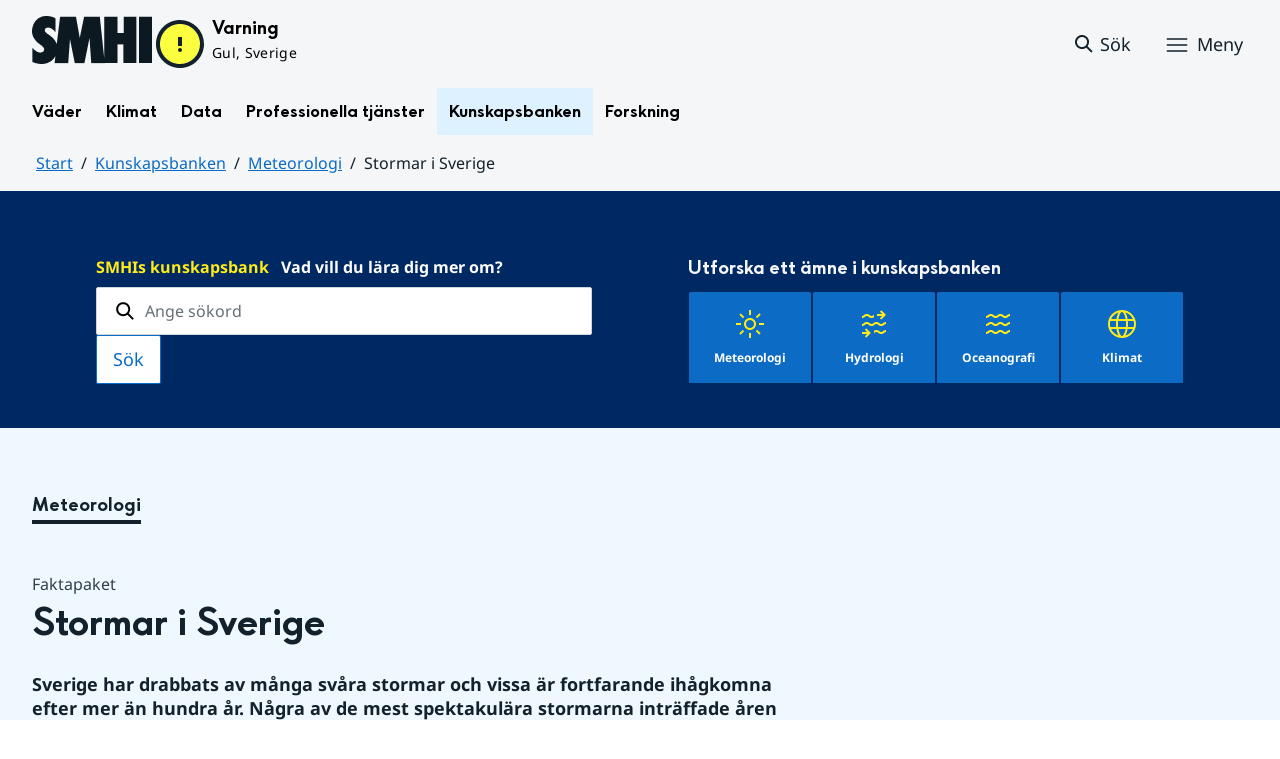

--- FILE ---
content_type: text/html;charset=UTF-8
request_url: https://www.smhi.se/kunskapsbanken/meteorologi/stormar-i-sverige/enskilda-stormar-och-ovader/alfrida-jan-julia-och-mats-januari-februari-2019-1.143353
body_size: 25159
content:
<!DOCTYPE html>
<html lang="sv" class="sv-no-js sv-template-paket">
<head>
   <meta charset="UTF-8">
   <script nonce="0d0e8e00-f799-11f0-9ad7-c1ba10540502">(function(c){c.add('sv-js');c.remove('sv-no-js');})(document.documentElement.classList)</script>
   <title>Stormar i Sverige
 — SMHI</title>
   <link rel="preload" href="/sitevision/system-resource/bdd66dfdc2328c2f125ae6e9f3b09f5bc8c17704d462546388699fa8b3571e58/js/jquery.js" as="script">
   <link rel="preload" href="/sitevision/system-resource/bdd66dfdc2328c2f125ae6e9f3b09f5bc8c17704d462546388699fa8b3571e58/envision/envision.js" as="script">
   <link rel="preload" href="/sitevision/system-resource/bdd66dfdc2328c2f125ae6e9f3b09f5bc8c17704d462546388699fa8b3571e58/js/utils.js" as="script">
   <link rel="preload" href="/sitevision/system-resource/bdd66dfdc2328c2f125ae6e9f3b09f5bc8c17704d462546388699fa8b3571e58/js/portlets.js" as="script">
   <meta name="viewport" content="width=device-width, initial-scale=1, minimum-scale=1, shrink-to-fit=no">
   <meta name="dcterms.identifier" content="https://www.smhi.se">
   <meta name="dcterms.language" content="sv">
   <meta name="dcterms.format" content="text/html">
   <meta name="dcterms.type" content="text">
   <link rel="canonical" href="/kunskapsbanken/meteorologi/stormar-i-sverige">
   <link rel="stylesheet" type="text/css" href="/2.1e06e3b418b6c84bee32/1769001512789/sitevision-responsive-grids.css?gridConfigs=651.1e06e3b418b6c84bee3105_FIXED_FLUID_GRID%2C651.1e06e3b418b6c84bee3105_FLUID_GRID&pushPull=false">
   <link rel="stylesheet" type="text/css" href="/2.1e06e3b418b6c84bee32/1769001551341/sitevision-spacing.css">
   <link rel="stylesheet" type="text/css" href="/2.1e06e3b418b6c84bee32/371/6653/print/SiteVision.css">
   <link rel="stylesheet" type="text/css" href="/sitevision/system-resource/bdd66dfdc2328c2f125ae6e9f3b09f5bc8c17704d462546388699fa8b3571e58/css/portlets.css">
   <link rel="stylesheet" type="text/css" href="/sitevision/system-resource/bdd66dfdc2328c2f125ae6e9f3b09f5bc8c17704d462546388699fa8b3571e58/envision/envision.css">

      <link rel="stylesheet" type="text/css" href="/2.1e06e3b418b6c84bee32/91.104dba0d18d553f548c195c/1769001728134/0/sv-template-asset.css">
         <link rel="stylesheet" type="text/css" href="/webapp-resource/4.104dba0d18d553f548c7f8/360.7e3bfdac1919d93368ca76b/1726569716940/webapp-assets.css">
      <link rel="stylesheet" type="text/css" href="/webapp-resource/4.104dba0d18d553f548c7f8/360.1398f6d21933f39eea21/1732215173666/webapp-assets.css">
      <link rel="stylesheet" type="text/css" href="/webapp-resource/4.104dba0d18d553f548c7f8/360.2d311759192991368946/1729277573917/webapp-assets.css">
      <link rel="stylesheet" type="text/css" href="/webapp-resource/4.104dba0d18d553f548c7f8/360.7e3bfdac1919d93368ca789/1726569885375/webapp-assets.css">
      <link rel="stylesheet" type="text/css" href="/webapp-resource/4.104dba0d18d553f548c7f8/360.55d446f91937861d43d2270/1741009957258/webapp-assets.css">
      <link rel="stylesheet" type="text/css" href="/webapp-resource/4.104dba0d18d553f548c7f8/360.53cdce23194f389da055c59/1741009955799/webapp-assets.css">
      <link rel="stylesheet" type="text/css" href="/webapp-resource/4.104dba0d18d553f548c7f8/360.437eac6d192990f803f776a/1734352846744/webapp-assets.css">
      <link rel="stylesheet" type="text/css" href="/webapp-resource/4.104dba0d18d553f548c7f8/360.437eac6d192990f803f7ab3/1734352413654/webapp-assets.css">
      <link rel="stylesheet" type="text/css" href="/webapp-resource/4.104dba0d18d553f548c7f8/360.55d446f91937861d43d2277/1741079009337/webapp-assets.css">
      <link rel="stylesheet" type="text/css" href="/webapp-resource/4.104dba0d18d553f548c7f8/360.104dba0d18d553f548c2411/1709903115702/webapp-assets.css">
      <link rel="stylesheet" type="text/css" href="/webapp-resource/4.104dba0d18d553f548c7f8/360.598b468c190544b123043e2/1719859974152/webapp-assets.css">
      <script nonce="0d0e8e00-f799-11f0-9ad7-c1ba10540502">!function(t,e){t=t||"docReady",e=e||window;var n=[],o=!1,c=!1;function d(){if(!o){o=!0;for(var t=0;t<n.length;t++)try{n[t].fn.call(window,n[t].ctx)}catch(t){console&&console.error(t)}n=[]}}function a(){"complete"===document.readyState&&d()}e[t]=function(t,e){if("function"!=typeof t)throw new TypeError("callback for docReady(fn) must be a function");o?setTimeout(function(){t(e)},1):(n.push({fn:t,ctx:e}),"complete"===document.readyState?setTimeout(d,1):c||(document.addEventListener?(document.addEventListener("DOMContentLoaded",d,!1),window.addEventListener("load",d,!1)):(document.attachEvent("onreadystatechange",a),window.attachEvent("onload",d)),c=!0))}}("svDocReady",window);</script>
   

<script>
	var polopolyContextPath = "/kunskapsbanken/meteorologi/stormar-i-sverige/";
	var sitevisionBasename = "/kunskapsbanken/meteorologi/stormar-i-sverige/";
</script>

   

<script>
	(function (window, document) {
      window.smhi = window.smhi || {};
      window.smhi.breakpoints = {
         				"sv-bp-desktop": {
         		"name": "Desktop",
         		"maxWidth": "",
         		"minWidth": "1025px"
      		}

				
									,            
                     				"sv-bp-tablet": {
         		"name": "Tablet",
         		"maxWidth": "1024px",
         		"minWidth": "768px"
      		}

				
									,            
                     				"sv-bp-smartphone": {
         		"name": "Smartphone",
         		"maxWidth": "767px",
         		"minWidth": "1px"
      		}

				
				               };
   })(this, this.document);
</script>


   <!-- Start cookieyes banner -->
<!-- <script id="cookieyes" type="text/javascript" src="https://cdn-cookieyes.com/client_data/3c0d6de2306bef9d01985783/script.js"></script> -->
<!-- End cookieyes banner -->
   <!-- Matomo Tag Manager -->
<script>
  var _mtm = window._mtm = window._mtm || [];
  _mtm.push({'mtm.startTime': (new Date().getTime()), 'event': 'mtm.Start'});
  (function() {
    var d=document, g=d.createElement('script'), s=d.getElementsByTagName('script')[0];
    g.async=true; g.src='https://analytics-smhise.smhi.se/js/container_k1OMyIlF.js'; s.parentNode.insertBefore(g,s);
  })();
</script>
<!-- End Matomo Tag Manager -->
   <link rel="icon" type="image/png" href="/favicon-96x96.png" sizes="96x96" />
<link rel="icon" type="image/svg+xml" href="/favicon.svg" />
<link rel="icon" type="image/x-icon" href="/favicon.ico" />
<link rel="shortcut icon" href="/favicon.ico" />
<link rel="apple-touch-icon" sizes="180x180" href="/apple-touch-icon.png" />
<meta name="apple-mobile-web-app-title" content="SMHI" />
<link rel="manifest" href="/site.webmanifest" />
   <meta name="google-site-verification" content="f4FrGj8umqbFLnJpMKDRQwzWoLMX5UGgloD3fHLupgM" />
   <script nonce="0d0e8e00-f799-11f0-9ad7-c1ba10540502">
      window.sv = window.sv || {};
      sv.UNSAFE_MAY_CHANGE_AT_ANY_GIVEN_TIME_webAppExternals = {};
      sv.PageContext = {
      pageId: '4.104dba0d18d553f548c7f8',
      siteId: '2.1e06e3b418b6c84bee32',
      userIdentityId: '',
      userIdentityReadTimeout: 0,
      userLocale: 'sv',
      dev: false,
      csrfToken: '',
      html5: true,
      useServerSideEvents: false,
      nodeIsReadOnly: false
      };
   </script>
      <script nonce="0d0e8e00-f799-11f0-9ad7-c1ba10540502">!function(){"use strict";var t,n={},e={},i={};function r(t){return n[t]=n[t]||{instances:[],modules:{},bundle:{}},n[t]}document.querySelector("html").classList.add("js");var s={registerBootstrapData:function(t,n,i,r,s){var a,o=e[t];o||(o=e[t]={}),(a=o[i])||(a=o[i]={}),a[n]={subComponents:r,options:s}},registerInitialState:function(t,n){i[t]=n},registerApp:function(n){var e=n.applicationId,i=r(e);if(t){var s={};s[e]=i,s[e].instances=[n],t.start(s)}else i.instances.push(n)},registerModule:function(t){r(t.applicationId).modules[t.path]=t},registerBundle:function(t){r(t.applicationId).bundle=t.bundle},getRegistry:function(){return n},setAppStarter:function(n){t=n},getBootstrapData:function(t){return e[t]},getInitialState:function(t){return i[t]}};window.AppRegistry=s}();</script>
   <meta name="twitter:site" content="@SMHI" data-reactroot=""/>
   <meta property="og:site_name" content="SMHI" data-reactroot=""/>
   <meta property="og:title" content="Stormar i Sverige" data-reactroot=""/>
   <meta property="og:description" content="Sverige har drabbats av många svåra stormar och vissa är fortfarande ihågkomna efter mer än hundra år. Några av de mest spektakulära stormarna inträffade åren 1850, 1902, 1954, 1967, 1969, 1999 och 2005." data-reactroot=""/>
   <meta property="og:url" content="https://www.smhi.se/kunskapsbanken/meteorologi/stormar-i-sverige" data-reactroot=""/>
   <meta property="og:image" content="https://www.smhi.se/images/200.710b6b821937865f1782cf4/1739754769075/stormen-sven-6-december-2013-Hoganas-hamn-MP.webp" data-reactroot=""/>
   <meta name="twitter:card" content="summary_large_image" data-reactroot=""/>
   <style type="text/css">
                        [src="/sitevision/util/images/externallink.png"],
                        [src="/sitevision/util/images/externallinknewwindow.png"] {
                            display: none;
                        }
        </style>
</head>
<body class=" sv-responsive sv-theme-standardtema env-m-around--0">
<div id="svid10_1e06e3b418b6c84bee361" class="sv-layout"><div class="sv-vertical sv-layout sv-skip-spacer sv-template-layout" id="svid10_1e06e3b418b6c84bee375"><div id="svid94_1e06e3b418b6c84bee378"><div class="sv-vertical sv-layout sv-skip-spacer sv-template-layout" id="svid10_55d446f91937861d43d2a65"><div class="sv-custom-module sv-smhi-theme sv-skip-spacer sv-template-portlet
" id="svid12_55d446f91937861d43d2a66"><div id="SMHItema"><!-- SMHI-tema --></div>
<script nonce="0d0e8e00-f799-11f0-9ad7-c1ba10540502">AppRegistry.registerApp({applicationId:'smhi-theme|0.0.6',htmlElementId:'svid12_55d446f91937861d43d2a66',route:'/',portletId:'12.55d446f91937861d43d2a66',locale:'sv',defaultLocale:'en',webAppId:'smhi-theme',webAppVersion:'0.0.6',webAppAopId:'360.53cdce23194f389da055c59',webAppImportTime:'1741009955799',requiredLibs:{}});</script></div>
<div class="sv-custom-module sv-opengraph sv-template-portlet
" id="svid12_53cdce23194f389da05baa"><div id="Opengraph"><!-- Opengraph --></div>
<script nonce="0d0e8e00-f799-11f0-9ad7-c1ba10540502">AppRegistry.registerApp({applicationId:'opengraph|0.0.2',htmlElementId:'svid12_53cdce23194f389da05baa',route:'/',portletId:'12.53cdce23194f389da05baa',locale:'sv',defaultLocale:'en',webAppId:'opengraph',webAppVersion:'0.0.2',webAppAopId:'360.4cdca89f195b3c486e5d2a',webAppImportTime:'1742810018334',requiredLibs:{"react":"17.0.2"}});</script></div>
</div>
<header class="sv-vertical sv-layout smhi-page-header sv-template-layout" id="svid10_104dba0d18d553f548c1161"><div class="sv-html-portlet sv-portlet sv-skip-spacer sv-template-portlet
" id="svid12_7e3bfdac1919d93368cc359"><div id="Lanktillsidansinnehall"><!-- Länk till sidans innehåll --></div><a href="#toMainContent" class="env-assistive-text env-assistive-text--focusable env-link">
   Hoppa till sidans innehåll
</a></div>
<div class="sv-vertical sv-layout sv-template-layout" id="svid10_104dba0d18d553f548c1162"><div class="sv-vertical sv-layout sv-skip-spacer sv-template-layout" id="svid93_104dba0d18d553f548c1163"></div>
</div>
<div class="sv-fixed-fluid-grid sv-grid-1280 sv-layout sv-template-layout" id="svid10_104dba0d18d553f548c116a"><div class="sv-row sv-layout sv-skip-spacer sv-template-layout" id="svid10_104dba0d18d553f548c116b"><div class="sv-layout sv-skip-spacer sv-column-12 sv-template-layout" id="svid10_104dba0d18d553f548c116c"><div class="sv-vertical sv-layout sv-skip-spacer sv-template-layout" id="svid10_104dba0d18d553f548c116d"><div class="sv-vertical sv-layout sv-skip-spacer sv-template-layout" id="svid93_104dba0d18d553f548c116e"><div class="sv-vertical sv-layout smhi-page-header__container sv-skip-spacer sv-template-layout" id="svid10_104dba0d18d553f548c116f"><div class="sv-layout sv-skip-spacer sv-template-portlet
" id="svid30_104dba0d18d553f548c1170"><div id="SidhuvudLogotyp"><!-- Sidhuvud: Logotyp --></div><div class="sv-script-portlet sv-portlet sv-skip-spacer sv-template-portlet
" id="svid12_1e06e3b418b6c84bee320b"><div id="SkriptLogotyp"><!-- Skript: Logotyp --></div>


<div class="smhi-header-logo">
		   <a class="smhi-header-logo__item smhi-header-logo__item--is-link smhi-header-logo__item--has-logo" href="/"><img src="/images/18.1e06e3b418b6c84bee31aa/1698936449879/SMHILogo.png" class="sv-noborder" style="max-width:120px;max-height:48px" alt="SMHI"></a>
	</div><!--! .smhi-header-logo -->
</div>
</div>
<div class="sv-layout sv-template-portlet
" id="svid30_6ef5093f18ecc9113ba2aa"><div id="SidhuvudVarning"><!-- Sidhuvud: Varning --></div><div class="sv-proxy-portlet sv-portlet sv-skip-spacer sv-template-portlet
" id="svid12_1e06e3b418b6c84bee351a"><div id="ProxyVadervarning"><!-- Proxy: Vädervarning --></div><style type="text/css">@import "/warningswidget/assets/index.wpt-a.021bb5a4.css";</style><script type="module" crossorigin="crossorigin" src="/warningswidget/assets/index.wpt-a.2dda0e1f.js"></script><script type="module">import.meta.url;import("_").catch(()=>1);async function* g(){};if(location.protocol!="file:"){window.__vite_is_modern_browser=true}</script><script type="module">!function(){if(window.__vite_is_modern_browser)return;console.warn("vite: loading legacy chunks, syntax error above and the same error below should be ignored");var e=document.getElementById("vite-legacy-polyfill-1b125a98"),n=document.createElement("script");n.src=e.src,n.onload=function(){System.import(document.getElementById('vite-legacy-entry-1b125a98').getAttribute('data-src'))},document.body.appendChild(n)}();</script>
    
          <div class="wpt-external-content-warningswidget" id="wpt-external-content-warningswidget">
            
<div id="warningwidget-root"></div>
          
</div>
          
    
    <script nomodule="nomodule">!function(){var e=document,t=e.createElement("script");if(!("noModule"in t)&&"onbeforeload"in t){var n=!1;e.addEventListener("beforeload",(function(e){if(e.target===t)n=!0;else if(!e.target.hasAttribute("nomodule")||!n)return;e.preventDefault()}),!0),t.type="module",t.src=".",e.head.appendChild(t),t.remove()}}();</script>
    <script id="vite-legacy-polyfill-1b125a98" nomodule="nomodule" crossorigin="crossorigin" src="/warningswidget/assets/polyfills-legacy.wpt-a.495a3848.js"></script>
    <script id="vite-legacy-entry-1b125a98" nomodule="nomodule" crossorigin="crossorigin" data-src="/warningswidget/assets/index-legacy.wpt-a.8d275600.js">System.import(document.getElementById('vite-legacy-entry-1b125a98').getAttribute('data-src'))</script>
  </div>
<div class="sv-text-portlet sv-use-margins sv-template-portlet
" id="svid12_1e2abd2f18bd822635430d"><div id="Tomtfelmeddelande"><!-- Tomt felmeddelande --></div><div class="sv-text-portlet-content"></div></div>
</div>
<div class="sv-vertical sv-layout sv-template-layout" id="svid10_104dba0d18d553f548c1172"><div class="sv-script-portlet sv-portlet sv-skip-spacer sv-template-portlet
" id="svid12_104dba0d18d553f548c1173"><div id="Skriptsok"><!-- Skript - sök --></div><!-- Link to search page in case of no js -->
<a 
    href="/"
    aria-label="Sök"
    class="smhi-header-search__toggle smhi-header-search__toggle--no-js env-button env-button--link"> 
	<svg class="env-icon env-icon--medium" aria-hidden="true">
        <use xlink:href="/images/18.1e06e3b418b6c84bee33be/1704211000927/search-outline-24x24--cloud.svg#search-24"></use>
    </svg>
	<span class="smhi-header-search__toggle-text">Sök</span>
</a>

<!-- Button to toggle search-field -->
<a 
    role="button"
    href="#smhi-header-search-field"
    data-env-collapse
    aria-label="Sök"
    aria-expanded="false"
    aria-controls="smhi-header-search-field" 
    class="env-button env-button--link smhi-header-search__toggle smhi-header-search__toggle--js">
    <svg class="env-icon env-icon--medium" aria-hidden="true">
        <use xlink:href="/images/18.1e06e3b418b6c84bee33be/1704211000927/search-outline-24x24--cloud.svg#search-24"></use>
    </svg>
	<span class="smhi-header-search__toggle-text">Sök</span>
</a>
</div>
<div class="sv-custom-module sv-marketplace-sitevision-mobile-menu sv-template-portlet
" id="svid12_104dba0d18d553f548c1174"><div id="Meny"><!-- Meny --></div><div data-cid="12.104dba0d18d553f548c1174"><nav aria-label="Meny" data-reactroot=""><button type="button" class="env-button env-button--medium env-button--icon env-button--link env-button--icon-before" aria-haspopup="dialog">Meny<svg xmlns="http://www.w3.org/2000/svg" viewBox="0 0 24 24" class="env-icon env-icon--medium" aria-hidden="true"><path d="M2.25,18.75c-.41,0-.75-.34-.75-.75s.34-.75,.75-.75H21.75c.41,0,.75,.34,.75,.75s-.34,.75-.75,.75H2.25Z"></path><path d="M2.25,12.75c-.41,0-.75-.34-.75-.75s.34-.75,.75-.75H21.75c.41,0,.75,.34,.75,.75s-.34,.75-.75,.75H2.25Z"></path><path d="M2.25,6.75c-.41,0-.75-.34-.75-.75s.34-.75,.75-.75H21.75c.41,0,.75,.34,.75,.75s-.34,.75-.75,.75H2.25Z"></path></svg></button></nav></div><script nonce="0d0e8e00-f799-11f0-9ad7-c1ba10540502" >AppRegistry.registerBootstrapData('12.104dba0d18d553f548c1174','12.104dba0d18d553f548c1174','AGNOSTIC_RENDERER');</script><script nonce="0d0e8e00-f799-11f0-9ad7-c1ba10540502">AppRegistry.registerInitialState('12.104dba0d18d553f548c1174',{"portletName":"Meny","menuColor":"menuColorDefault","menuTextColor":"menuTextDefault","menuStyle":"modal","button":{"text":"Meny","type":"textAndIconBefore","size":"medium","color":null,"variant":"link"},"items":[{"id":"4.1e06e3b418b6c84bee3b7","current":false,"active":false,"name":"Väder","uri":"/vader","items":[{"notFetched":true,"level":2,"id":"4.4ff9e8b318f197a7e5d4d167"}],"level":1},{"id":"4.1e06e3b418b6c84bee3bf","current":false,"active":false,"name":"Klimat","uri":"/klimat","items":[{"notFetched":true,"level":2,"id":"4.18f5a56618fc9f08e8336a11"}],"level":1},{"id":"4.1e06e3b418b6c84bee3c7","current":false,"active":false,"name":"Data","uri":"/data","items":[{"notFetched":true,"level":2,"id":"4.437eac6d192990f803f14ad"}],"level":1},{"id":"4.1e06e3b418b6c84bee3cf","current":false,"active":false,"name":"Professionella tjänster","uri":"/professionella-tjanster","items":[{"notFetched":true,"level":2,"id":"4.1e2abd2f18bd82263543a0"}],"level":1},{"id":"4.1e06e3b418b6c84bee3d7","current":false,"active":true,"name":"Kunskapsbanken","uri":"/kunskapsbanken","items":[{"id":"4.104dba0d18d553f548c71a","current":false,"active":true,"name":"Meteorologi","uri":"/kunskapsbanken/meteorologi","items":[{"id":"4.331065751938649d72b1b5","current":false,"active":false,"name":"Artikelserie från Väder och Vatten om atmosfärens allmänna cirkulation","uri":"/kunskapsbanken/meteorologi/artikelserie-fran-vader-och-vatten-om-atmosfarens-allmanna-cirkulation","items":[{"notFetched":true,"level":4,"id":"4.6ae791dc18fc9e7539eb7b4"}],"level":3},{"id":"4.331065751938649d72b1a6","current":false,"active":false,"name":"Atmosfärens cirkulation","uri":"/kunskapsbanken/meteorologi/atmosfarens-cirkulation","items":[{"notFetched":true,"level":4,"id":"4.18f5a56618fc9f08e8319fd8"}],"level":3},{"id":"4.104dba0d18d553f548c7c2","current":false,"active":false,"name":"Dimma och fuktdis","uri":"/kunskapsbanken/meteorologi/dimma-och-fuktdis","items":[{"notFetched":true,"level":4,"id":"4.6ae791dc18fc9e7539eb255"}],"level":3},{"id":"4.104dba0d18d553f548c73e","current":false,"active":false,"name":"Halofenomen","uri":"/kunskapsbanken/meteorologi/halofenomen","items":[{"notFetched":true,"level":4,"id":"4.18f5a56618fc9f08e8316aad"}],"level":3},{"id":"4.104dba0d18d553f548c783","current":false,"active":false,"name":"Kuriosa om väder","uri":"/kunskapsbanken/meteorologi/kuriosa-om-vader","items":[{"notFetched":true,"level":4,"id":"4.18f5a56618fc9f08e831d2b2"}],"level":3},{"id":"4.104dba0d18d553f548c771","current":false,"active":false,"name":"Luftfuktighet","uri":"/kunskapsbanken/meteorologi/luftfuktighet","items":[{"notFetched":true,"level":4,"id":"4.18f5a56618fc9f08e8316818"}],"level":3},{"id":"4.104dba0d18d553f548c77a","current":false,"active":false,"name":"Lufttryck","uri":"/kunskapsbanken/meteorologi/lufttryck","items":[{"notFetched":true,"level":4,"id":"4.7e3bfdac1919d93368c39ef"}],"level":3},{"id":"4.104dba0d18d553f548c78c","current":false,"active":false,"name":"Meteorologiska modeller","uri":"/kunskapsbanken/meteorologi/meteorologiska-modeller","items":[{"notFetched":true,"level":4,"id":"4.6ae791dc18fc9e7539e1419f"}],"level":3},{"id":"4.104dba0d18d553f548c795","current":false,"active":false,"name":"Meteorologiska mätningar","uri":"/kunskapsbanken/meteorologi/meteorologiska-matningar","items":[{"notFetched":true,"level":4,"id":"4.18f5a56618fc9f08e831966d"}],"level":3},{"id":"4.616a437418e3cf1a8e6782","current":false,"active":false,"name":"Moln","uri":"/kunskapsbanken/meteorologi/moln","items":[{"notFetched":true,"level":4,"id":"4.6ae791dc18fc9e7539eb1f8"}],"level":3},{"id":"4.331065751938649d72b17f","current":false,"active":false,"name":"Molnklassificering","uri":"/kunskapsbanken/meteorologi/molnklassificering","items":[{"notFetched":true,"level":4,"id":"4.18f5a56618fc9f08e8315acd"}],"level":3},{"id":"4.104dba0d18d553f548c79e","current":false,"active":false,"name":"Nederbörd","uri":"/kunskapsbanken/meteorologi/nederbord","items":[{"notFetched":true,"level":4,"id":"4.18f5a56618fc9f08e8315ff3"}],"level":3},{"id":"4.104dba0d18d553f548c864","current":false,"active":false,"name":"Omfattande snöfall","uri":"/kunskapsbanken/meteorologi/omfattande-snofall","items":[{"notFetched":true,"level":4,"id":"4.6ae791dc18fc9e7539e173ac"}],"level":3},{"id":"4.104dba0d18d553f548c85b","current":false,"active":false,"name":"Optiska fenomen","uri":"/kunskapsbanken/meteorologi/optiska-fenomen","items":[{"notFetched":true,"level":4,"id":"4.18f5a56618fc9f08e832dc4f"}],"level":3},{"id":"4.104dba0d18d553f548c86d","current":false,"active":false,"name":"Ozon","uri":"/kunskapsbanken/meteorologi/ozon","items":[{"notFetched":true,"level":4,"id":"4.6ae791dc18fc9e7539e109b6"}],"level":3},{"id":"4.104dba0d18d553f548c876","current":false,"active":false,"name":"Påverka vädret","uri":"/kunskapsbanken/meteorologi/paverka-vadret","items":[{"notFetched":true,"level":4,"id":"4.4304cfc1192751ec7241da0"}],"level":3},{"id":"4.104dba0d18d553f548c7a7","current":false,"active":false,"name":"Radar","uri":"/kunskapsbanken/meteorologi/radar","items":[{"notFetched":true,"level":4,"id":"4.6ae791dc18fc9e7539e4025"}],"level":3},{"id":"4.104dba0d18d553f548c7b0","current":false,"active":false,"name":"Regn","uri":"/kunskapsbanken/meteorologi/regn","items":[{"notFetched":true,"level":4,"id":"4.6ae791dc18fc9e7539e15f2f"}],"level":3},{"id":"4.104dba0d18d553f548c7b9","current":false,"active":false,"name":"Satellit","uri":"/kunskapsbanken/meteorologi/satellit","items":[{"notFetched":true,"level":4,"id":"4.18f5a56618fc9f08e8317aaa"}],"level":3},{"id":"4.104dba0d18d553f548c7cb","current":false,"active":false,"name":"Skyfall och hagel","uri":"/kunskapsbanken/meteorologi/skyfall-och-hagel","items":[{"notFetched":true,"level":4,"id":"4.18f5a56618fc9f08e8315eb1"}],"level":3},{"id":"4.104dba0d18d553f548c7d4","current":false,"active":false,"name":"Snö","uri":"/kunskapsbanken/meteorologi/sno","items":[{"notFetched":true,"level":4,"id":"4.6ae791dc18fc9e7539e1034e"}],"level":3},{"id":"4.104dba0d18d553f548c7dd","current":false,"active":false,"name":"Snö- och isfenomen","uri":"/kunskapsbanken/meteorologi/sno--och-isfenomen","items":[{"notFetched":true,"level":4,"id":"4.18f5a56618fc9f08e8314dc0"}],"level":3},{"id":"4.104dba0d18d553f548c7e6","current":false,"active":false,"name":"Solens upp- och nedgång","uri":"/kunskapsbanken/meteorologi/solens-upp--och-nedgang","items":[{"notFetched":true,"level":4,"id":"4.6ae791dc18fc9e7539e3028"}],"level":3},{"id":"4.104dba0d18d553f548c7ef","current":false,"active":false,"name":"Spridningsberäkningar","uri":"/kunskapsbanken/meteorologi/spridningsberakningar","items":[{"notFetched":true,"level":4,"id":"4.6ae791dc18fc9e7539e34c6"}],"level":3},{"id":"4.104dba0d18d553f548c7f8","current":true,"active":true,"name":"Stormar i Sverige","uri":"/kunskapsbanken/meteorologi/stormar-i-sverige","items":[{"id":"4.6ae791dc18fc9e7539e1f5a","current":false,"active":false,"name":"Vem namnger stormar?","uri":"/kunskapsbanken/meteorologi/stormar-i-sverige/vem-namnger-stormar","items":null,"level":4},{"id":"4.5a9957c419abf7cf27f802c","current":false,"active":false,"name":"Johannes - december 2025","uri":"/kunskapsbanken/meteorologi/stormar-i-sverige/johannes---december-2025","items":null,"level":4},{"id":"4.7e767aad1997b06a81a3fc2","current":false,"active":false,"name":"Amy - oktober 2025","uri":"/kunskapsbanken/meteorologi/stormar-i-sverige/amy---oktober-2025","items":null,"level":4},{"id":"4.6ae791dc18fc9e7539ebfc","current":false,"active":false,"name":"Louis - februari 2024","uri":"/kunskapsbanken/meteorologi/stormar-i-sverige/louis---februari-2024","items":null,"level":4},{"id":"4.6ae791dc18fc9e7539ec89","current":false,"active":false,"name":"Ingunn - februari 2024","uri":"/kunskapsbanken/meteorologi/stormar-i-sverige/ingunn---februari-2024","items":null,"level":4},{"id":"4.18f5a56618fc9f08e8327da0","current":false,"active":false,"name":"Otto - februari 2023","uri":"/kunskapsbanken/meteorologi/stormar-i-sverige/otto---februari-2023","items":null,"level":4},{"id":"4.18f5a56618fc9f08e8319ba5","current":false,"active":false,"name":"Malik - januari 2022","uri":"/kunskapsbanken/meteorologi/stormar-i-sverige/malik---januari-2022","items":null,"level":4},{"id":"4.18f5a56618fc9f08e83184dc","current":false,"active":false,"name":"Laura - mars 2020","uri":"/kunskapsbanken/meteorologi/stormar-i-sverige/laura---mars-2020","items":null,"level":4},{"id":"4.18f5a56618fc9f08e83200d5","current":false,"active":false,"name":"Alfrida, Jan, Julia och Mats januari - februari 2019","uri":"/kunskapsbanken/meteorologi/stormar-i-sverige/alfrida-jan-julia-och-mats-januari---februari-2019","items":null,"level":4},{"id":"4.6ae791dc18fc9e7539e1ad","current":false,"active":false,"name":"Urd - december 2016","uri":"/kunskapsbanken/meteorologi/stormar-i-sverige/urd---december-2016","items":null,"level":4},{"id":"4.18f5a56618fc9f08e832792e","current":false,"active":false,"name":"Egon och Ole januari-februari 2015","uri":"/kunskapsbanken/meteorologi/stormar-i-sverige/egon-och-ole-januari-februari-2015","items":null,"level":4},{"id":"4.18f5a56618fc9f08e83278a3","current":false,"active":false,"name":"Freja, Gorm och Helga nov-dec 2015","uri":"/kunskapsbanken/meteorologi/stormar-i-sverige/freja-gorm-och-helga-nov-dec-2015","items":null,"level":4},{"id":"4.6ae791dc18fc9e7539eefad","current":false,"active":false,"name":"Simone, Hilde, Sven och Ivar okt-dec 2013","uri":"/kunskapsbanken/meteorologi/stormar-i-sverige/simone-hilde-sven-och-ivar-okt-dec-2013","items":null,"level":4},{"id":"4.18f5a56618fc9f08e8319dca","current":false,"active":false,"name":"Dagmar - Annandag jul 2011","uri":"/kunskapsbanken/meteorologi/stormar-i-sverige/dagmar---annandag-jul-2011","items":null,"level":4},{"id":"4.18f5a56618fc9f08e83248cd","current":false,"active":false,"name":"Första adventsstormen 2011","uri":"/kunskapsbanken/meteorologi/stormar-i-sverige/forsta-adventsstormen-2011","items":null,"level":4},{"id":"4.6ae791dc18fc9e7539e72ba","current":false,"active":false,"name":"Sommarovädret 2008","uri":"/kunskapsbanken/meteorologi/stormar-i-sverige/sommarovadret-2008","items":null,"level":4},{"id":"4.18f5a56618fc9f08e8318fc4","current":false,"active":false,"name":"Per - Januaristormen 2007","uri":"/kunskapsbanken/meteorologi/stormar-i-sverige/per---januaristormen-2007","items":null,"level":4},{"id":"4.18f5a56618fc9f08e8318f9b","current":false,"active":false,"name":"Gudrun - Januaristormen 2005","uri":"/kunskapsbanken/meteorologi/stormar-i-sverige/gudrun---januaristormen-2005","items":null,"level":4},{"id":"4.6ae791dc18fc9e7539e9b2c","current":false,"active":false,"name":"Hösten 1999 - Århundradets storm?","uri":"/kunskapsbanken/meteorologi/stormar-i-sverige/hosten-1999---arhundradets-storm","items":null,"level":4},{"id":"4.6ae791dc18fc9e7539e24a3","current":false,"active":false,"name":"Ölandsstormen 1985","uri":"/kunskapsbanken/meteorologi/stormar-i-sverige/olandsstormen-1985","items":null,"level":4},{"id":"4.6ae791dc18fc9e7539e9b4a","current":false,"active":false,"name":"Orkanernas höst 1969","uri":"/kunskapsbanken/meteorologi/stormar-i-sverige/orkanernas-host-1969","items":null,"level":4},{"id":"4.6ae791dc18fc9e7539e9b61","current":false,"active":false,"name":"Den svåra oktoberstormen 1967","uri":"/kunskapsbanken/meteorologi/stormar-i-sverige/den-svara-oktoberstormen-1967","items":null,"level":4},{"id":"4.6ae791dc18fc9e7539e9ba7","current":false,"active":false,"name":"Oväder i januari 1954","uri":"/kunskapsbanken/meteorologi/stormar-i-sverige/ovader-i-januari-1954","items":null,"level":4},{"id":"4.6ae791dc18fc9e7539e15003","current":false,"active":false,"name":"Nyårsstormen 1904/05","uri":"/kunskapsbanken/meteorologi/stormar-i-sverige/nyarsstormen-1904-05","items":null,"level":4},{"id":"4.6ae791dc18fc9e7539e9cf0","current":false,"active":false,"name":"Den stormiga julen 1902","uri":"/kunskapsbanken/meteorologi/stormar-i-sverige/den-stormiga-julen-1902","items":null,"level":4},{"id":"4.6ae791dc18fc9e7539e1a04","current":false,"active":false,"name":"Yrväderstisdagen 1850","uri":"/kunskapsbanken/meteorologi/stormar-i-sverige/yrvaderstisdagen-1850","items":null,"level":4},{"id":"4.6ae791dc18fc9e7539eac35","current":false,"active":false,"name":"Jämförelse av stormarna 1902, 1969 och 2005","uri":"/kunskapsbanken/meteorologi/stormar-i-sverige/jamforelse-av-stormarna-1902-1969-och-2005","items":null,"level":4}],"level":3},{"id":"4.104dba0d18d553f548c801","current":false,"active":false,"name":"Strålning","uri":"/kunskapsbanken/meteorologi/stralning","items":[{"notFetched":true,"level":4,"id":"4.18f5a56618fc9f08e832213a"}],"level":3},{"id":"4.104dba0d18d553f548c80a","current":false,"active":false,"name":"Svenska lufttrycksrekord","uri":"/kunskapsbanken/meteorologi/svenska-lufttrycksrekord","items":[{"notFetched":true,"level":4,"id":"4.6ae791dc18fc9e7539e144c2"}],"level":3},{"id":"4.104dba0d18d553f548c813","current":false,"active":false,"name":"Svenska nederbördsrekord","uri":"/kunskapsbanken/meteorologi/svenska-nederbordsrekord","items":[{"notFetched":true,"level":4,"id":"4.6ae791dc18fc9e7539e44fc"}],"level":3},{"id":"4.104dba0d18d553f548c825","current":false,"active":false,"name":"Svenska rekord för medeltemperatur","uri":"/kunskapsbanken/meteorologi/svenska-rekord-for-medeltemperatur","items":[{"notFetched":true,"level":4,"id":"4.18f5a56618fc9f08e8320833"}],"level":3},{"id":"4.104dba0d18d553f548c82e","current":false,"active":false,"name":"Svenska snödjupsrekord","uri":"/kunskapsbanken/meteorologi/svenska-snodjupsrekord","items":[{"notFetched":true,"level":4,"id":"4.18f5a56618fc9f08e8313a4e"}],"level":3},{"id":"4.104dba0d18d553f548c81c","current":false,"active":false,"name":"Svenska temperaturrekord","uri":"/kunskapsbanken/meteorologi/svenska-temperaturrekord","items":[{"notFetched":true,"level":4,"id":"4.18f5a56618fc9f08e8319d44"}],"level":3},{"id":"4.104dba0d18d553f548c837","current":false,"active":false,"name":"Svenska vindrekord","uri":"/kunskapsbanken/meteorologi/svenska-vindrekord","items":[{"notFetched":true,"level":4,"id":"4.6ae791dc18fc9e7539e12ebf"}],"level":3},{"id":"4.104dba0d18d553f548c840","current":false,"active":false,"name":"Temperatur","uri":"/kunskapsbanken/meteorologi/temperatur","items":[{"notFetched":true,"level":4,"id":"4.6ae791dc18fc9e7539ec13c"}],"level":3},{"id":"4.104dba0d18d553f548c849","current":false,"active":false,"name":"Tidiga och sena snöfall","uri":"/kunskapsbanken/meteorologi/tidiga-och-sena-snofall","items":[{"notFetched":true,"level":4,"id":"4.6ae791dc18fc9e7539eb3d1"}],"level":3},{"id":"4.104dba0d18d553f548c852","current":false,"active":false,"name":"Tropiska cykloner","uri":"/kunskapsbanken/meteorologi/tropiska-cykloner","items":[{"notFetched":true,"level":4,"id":"4.6ae791dc18fc9e7539e2e93"}],"level":3},{"id":"4.104dba0d18d553f548c87f","current":false,"active":false,"name":"UV-strålning","uri":"/kunskapsbanken/meteorologi/uv-stralning","items":[{"notFetched":true,"level":4,"id":"4.6ae791dc18fc9e7539ecdf9"}],"level":3},{"id":"4.104dba0d18d553f548c888","current":false,"active":false,"name":"Varningar och meddelanden","uri":"/kunskapsbanken/meteorologi/varningar-och-meddelanden","items":[{"notFetched":true,"level":4,"id":"4.6ae791dc18fc9e7539e32b3"}],"level":3},{"id":"4.104dba0d18d553f548c891","current":false,"active":false,"name":"Vind","uri":"/kunskapsbanken/meteorologi/vind","items":[{"notFetched":true,"level":4,"id":"4.6ae791dc18fc9e7539e14976"}],"level":3},{"id":"4.104dba0d18d553f548c89a","current":false,"active":false,"name":"Vindfenomen","uri":"/kunskapsbanken/meteorologi/vindfenomen","items":[{"notFetched":true,"level":4,"id":"4.18f5a56618fc9f08e831df16"}],"level":3},{"id":"4.104dba0d18d553f548c8a3","current":false,"active":false,"name":"Väderprognoser","uri":"/kunskapsbanken/meteorologi/vaderprognoser","items":[{"notFetched":true,"level":4,"id":"4.6ae791dc18fc9e7539e2d5f"}],"level":3},{"id":"4.104dba0d18d553f548c8b5","current":false,"active":false,"name":"Årstider","uri":"/kunskapsbanken/meteorologi/arstider","items":[{"notFetched":true,"level":4,"id":"4.7e3bfdac1919d93368c88a4"}],"level":3},{"id":"4.104dba0d18d553f548c8be","current":false,"active":false,"name":"Åska","uri":"/kunskapsbanken/meteorologi/aska","items":[{"notFetched":true,"level":4,"id":"4.6ae791dc18fc9e7539e133f7"}],"level":3}],"level":2},{"id":"4.104dba0d18d553f548c723","current":false,"active":false,"name":"Hydrologi","uri":"/kunskapsbanken/hydrologi","items":[{"notFetched":true,"level":3,"id":"4.104dba0d18d553f548c8d9"}],"level":2},{"id":"4.104dba0d18d553f548c72c","current":false,"active":false,"name":"Oceanografi","uri":"/kunskapsbanken/oceanografi","items":[{"notFetched":true,"level":3,"id":"4.104dba0d18d553f548c98d"}],"level":2},{"id":"4.104dba0d18d553f548c735","current":false,"active":false,"name":"Klimat","uri":"/kunskapsbanken/klimat","items":[{"notFetched":true,"level":3,"id":"4.104dba0d18d553f548ca38"}],"level":2},{"id":"4.55d446f91937861d43d1c86","current":false,"active":false,"name":"Från dåtid till nutid","uri":"/kunskapsbanken/fran-datid-till-nutid","items":[{"notFetched":true,"level":3,"id":"4.104dba0d18d553f548c8e2"}],"level":2},{"id":"4.53cdce23194f389da053ed9","current":false,"active":false,"name":"Väder, vatten och klimat för unga och lärare","uri":"/kunskapsbanken/vader-vatten-och-klimat-for-unga-och-larare","items":null,"level":2}],"level":1},{"id":"4.1e06e3b418b6c84bee313d","current":false,"active":false,"name":"Forskning","uri":"/forskning","items":[{"notFetched":true,"level":2,"id":"4.4ff9e8b318f197a7e5d63681"}],"level":1},{"id":"4.1e2abd2f18bd822635435b","current":false,"active":false,"name":"Nyheter","uri":"/nyheter","items":null,"level":1},{"id":"4.104dba0d18d553f548caa4","current":false,"active":false,"name":"Blogg","uri":"/blogg","items":[{"notFetched":true,"level":2,"id":"4.5a9957c419abf7cf27f5b60"}],"level":1},{"id":"4.104dba0d18d553f548caad","current":false,"active":false,"name":"Podd","uri":"/podd","items":null,"level":1},{"id":"4.104dba0d18d553f548c764","current":false,"active":false,"name":"Om SMHI","uri":"/om-smhi","items":[{"notFetched":true,"level":2,"id":"4.53cdce23194f389da051b97"}],"level":1},{"id":"4.598b468c190544b12301d086","current":false,"active":false,"name":"Jobba på SMHI","uri":"/jobba-pa-smhi","items":[{"notFetched":true,"level":2,"id":"4.598b468c190544b12301b5bc"}],"level":1},{"id":"4.104dba0d18d553f548ca9b","current":false,"active":false,"name":"Kontakta SMHI","uri":"/kontakta-smhi","items":[{"notFetched":true,"level":2,"id":"4.104dba0d18d553f548cb58"}],"level":1},{"id":"4.53cdce23194f389da052053","current":false,"active":false,"name":"Publikationer från SMHI","uri":"/publikationer-fran-smhi","items":[{"notFetched":true,"level":2,"id":"4.40fb3c161914b7fd061f1"}],"level":1},{"id":"4.104dba0d18d553f548cab6","current":false,"active":false,"name":"Tema","uri":"/tema","items":[{"notFetched":true,"level":2,"id":"4.104dba0d18d553f548cada"}],"level":1}]});</script>
<script nonce="0d0e8e00-f799-11f0-9ad7-c1ba10540502">AppRegistry.registerApp({applicationId:'marketplace.sitevision.mobile-menu|1.3.0',htmlElementId:'svid12_104dba0d18d553f548c1174',route:'/',portletId:'12.104dba0d18d553f548c1174',locale:'sv',defaultLocale:'en',webAppId:'marketplace.sitevision.mobile-menu',webAppVersion:'1.3.0',webAppAopId:'360.1398f6d21933f39eea21',webAppImportTime:'1732215173666',requiredLibs:{"react":"17.0.2"},childComponentStateExtractionStrategy:'BY_ID'});</script></div>
</div>
</div>
<div class="sv-vertical sv-layout sv-hide-sv-bp-smartphone sv-hide-sv-bp-tablet smhi-page-header__container sv-template-layout" id="svid10_104dba0d18d553f548c1176"><div class="sv-custom-module sv-megamenu sv-skip-spacer sv-template-portlet
" id="svid12_6ef5093f18ecc9113ba3e7"><div id="Megameny"><!-- Megameny --></div><div data-cid="12.6ef5093f18ecc9113ba3e7"><nav class="smhi-main-nav vYOUEMqad6QbJD8Wjz2d" aria-label="Toppnavigation"><ul class="smhi-main-nav__list"><li class="smhi-main-nav__list-item"><span class="smhi-main-nav__item-wrapper"><button aria-expanded="false" aria-controls="smhi-mega-menu-4.1e06e3b418b6c84bee3b7" aria-haspopup="true" class="lbDkoyRdUHp4p3jqVNPO smhi-main-nav__link " aria-label="Öppna menystruktur för  Väder" aria-current="false">Väder</button></span><div id="smhi-mega-menu-4.1e06e3b418b6c84bee3b7" style="max-height:calc(100vh - 136px)" class="smhi-main-nav__mega-wrapper vrmS7U_gemyRnmKq9BeE"></div></li><li class="smhi-main-nav__list-item"><span class="smhi-main-nav__item-wrapper"><button aria-expanded="false" aria-controls="smhi-mega-menu-4.1e06e3b418b6c84bee3bf" aria-haspopup="true" class="lbDkoyRdUHp4p3jqVNPO smhi-main-nav__link " aria-label="Öppna menystruktur för  Klimat" aria-current="false">Klimat</button></span><div id="smhi-mega-menu-4.1e06e3b418b6c84bee3bf" style="max-height:calc(100vh - 136px)" class="smhi-main-nav__mega-wrapper vrmS7U_gemyRnmKq9BeE"></div></li><li class="smhi-main-nav__list-item"><span class="smhi-main-nav__item-wrapper"><button aria-expanded="false" aria-controls="smhi-mega-menu-4.1e06e3b418b6c84bee3c7" aria-haspopup="true" class="lbDkoyRdUHp4p3jqVNPO smhi-main-nav__link " aria-label="Öppna menystruktur för  Data" aria-current="false">Data</button></span><div id="smhi-mega-menu-4.1e06e3b418b6c84bee3c7" style="max-height:calc(100vh - 136px)" class="smhi-main-nav__mega-wrapper vrmS7U_gemyRnmKq9BeE"></div></li><li class="smhi-main-nav__list-item"><span class="smhi-main-nav__item-wrapper"><button aria-expanded="false" aria-controls="smhi-mega-menu-4.1e06e3b418b6c84bee3cf" aria-haspopup="true" class="lbDkoyRdUHp4p3jqVNPO smhi-main-nav__link " aria-label="Öppna menystruktur för  Professionella tjänster" aria-current="false">Professionella tjänster</button></span><div id="smhi-mega-menu-4.1e06e3b418b6c84bee3cf" style="max-height:calc(100vh - 136px)" class="smhi-main-nav__mega-wrapper vrmS7U_gemyRnmKq9BeE"></div></li><li class="smhi-main-nav__list-item"><span class="smhi-main-nav__item-wrapper"><button aria-expanded="false" aria-controls="smhi-mega-menu-4.1e06e3b418b6c84bee3d7" aria-haspopup="true" class="lbDkoyRdUHp4p3jqVNPO smhi-main-nav__link NiNr7k2boEzl1t49Ahj1" aria-label="Öppna menystruktur för  Kunskapsbanken" aria-current="false">Kunskapsbanken</button></span><div id="smhi-mega-menu-4.1e06e3b418b6c84bee3d7" style="max-height:calc(100vh - 136px)" class="smhi-main-nav__mega-wrapper vrmS7U_gemyRnmKq9BeE"></div></li><li class="smhi-main-nav__list-item"><span class="smhi-main-nav__item-wrapper"><button aria-expanded="false" aria-controls="smhi-mega-menu-4.1e06e3b418b6c84bee313d" aria-haspopup="true" class="lbDkoyRdUHp4p3jqVNPO smhi-main-nav__link " aria-label="Öppna menystruktur för  Forskning" aria-current="false">Forskning</button></span><div id="smhi-mega-menu-4.1e06e3b418b6c84bee313d" style="max-height:calc(100vh - 136px)" class="smhi-main-nav__mega-wrapper vrmS7U_gemyRnmKq9BeE"></div></li></ul></nav></div><script nonce="0d0e8e00-f799-11f0-9ad7-c1ba10540502" >AppRegistry.registerBootstrapData('12.6ef5093f18ecc9113ba3e7','12.6ef5093f18ecc9113ba3e7','AGNOSTIC_RENDERER');</script><script nonce="0d0e8e00-f799-11f0-9ad7-c1ba10540502">AppRegistry.registerInitialState('12.6ef5093f18ecc9113ba3e7',{"pages":[{"id":"4.1e06e3b418b6c84bee3b7","name":"Väder","uri":"/vader","current":false,"active":false,"hasChildren":true,"children":[],"visible":true,"extraLink":"","extraLinkText":""},{"id":"4.1e06e3b418b6c84bee3bf","name":"Klimat","uri":"/klimat","current":false,"active":false,"hasChildren":true,"children":[],"visible":true,"extraLink":"/klimat/klimatlaget","extraLinkText":"Klimatläget"},{"id":"4.1e06e3b418b6c84bee3c7","name":"Data","uri":"/data","current":false,"active":false,"hasChildren":true,"children":[],"visible":true,"extraLink":"","extraLinkText":""},{"id":"4.1e06e3b418b6c84bee3cf","name":"Professionella tjänster","uri":"/professionella-tjanster","current":false,"active":false,"hasChildren":true,"children":[],"visible":true,"extraLink":"","extraLinkText":""},{"id":"4.1e06e3b418b6c84bee3d7","name":"Kunskapsbanken","uri":"/kunskapsbanken","current":false,"active":true,"hasChildren":true,"children":[],"visible":true,"extraLink":"","extraLinkText":""},{"id":"4.1e06e3b418b6c84bee313d","name":"Forskning","uri":"/forskning","current":false,"active":false,"hasChildren":true,"children":[],"visible":true,"extraLink":"","extraLinkText":""}]});</script>
<script nonce="0d0e8e00-f799-11f0-9ad7-c1ba10540502">AppRegistry.registerApp({applicationId:'megamenu|0.1.1',htmlElementId:'svid12_6ef5093f18ecc9113ba3e7',route:'/',portletId:'12.6ef5093f18ecc9113ba3e7',locale:'sv',defaultLocale:'en',webAppId:'megamenu',webAppVersion:'0.1.1',webAppAopId:'360.55d446f91937861d43d2277',webAppImportTime:'1741079009337',requiredLibs:{"react":"17.0.2"}});</script></div>
<div class="sv-language-portlet sv-portlet sv-template-portlet
" id="svid12_104dba0d18d553f548c1179"><div id="Sprakvaljare"><!-- Språkväljare --></div></div>
</div>
</div>
</div>
</div>
</div>
</div>
<div class="sv-vertical sv-layout sv-template-layout" id="svid10_104dba0d18d553f548c1186"><div class="sv-vertical sv-layout sv-skip-spacer sv-template-layout" id="svid93_104dba0d18d553f548c118c"><div class="sv-searchform-portlet sv-portlet sv-skip-spacer sv-template-portlet
" id="svid12_104dba0d18d553f548c118d"><div id="Sokruta"><!-- Sökruta --></div>

	

                                                                                                             
<script nonce="0d0e8e00-f799-11f0-9ad7-c1ba10540502">
svDocReady(function() {
   // Backwards compatibility for custom templates
   $svjq("#search12_104dba0d18d553f548c118d").on('focusin', function() {
      if ($svjq("#search12_104dba0d18d553f548c118d").val() == "Ange sökord") {
         $svjq("#search12_104dba0d18d553f548c118d").val("");
         return false;
      }
   });
   // Submit, blocks empty and placeholder queries
   $svjq("#search12_104dba0d18d553f548c118dbutton").on('click', function() {
      const qry = $svjq("#search12_104dba0d18d553f548c118d").val();
      if (qry == "" || qry == "Ange sökord") {
         return false;
      }
   });
   // Invokes the search button if user presses the enter key (needed in IE)
   $svjq("#search12_104dba0d18d553f548c118d").on('keypress', function(e) {
      if (e.which == 13) {
         $svjq("#search12_104dba0d18d553f548c118dbutton").trigger('focus').trigger('click');
         return false;
      }
   });
});
</script>


   
<div class="env-collapse smhi-header-search__field" id="smhi-header-search-field">
   
   <form method="get" action="/sokresultat" class="env-m-around--0">
      <div role="search" class="env-form-element">
         <label for="search12_104dba0d18d553f548c118d" class="env-assistive-text">Sök</label>
         <div class="env-form-element__control env-form-input-group" >
            <input id="search12_104dba0d18d553f548c118d"
                  class="normal env-form-input env-form-input--search"
                  type="text"
                  name="query"
                  value=""
                  autocomplete="off"
                                                   placeholder="Ange sökord"
                           />
            <button id="search12_104dba0d18d553f548c118dbutton" type="submit" name="submitButton" class="normal env-button env-button--secondary">
                                 Sök            
                           </button>
         </div>
      </div>
      <div id="search12_104dba0d18d553f548c118dselectedState" class="env-assistive-text"  aria-atomic="true" aria-live="assertive"></div>
   </form>
   
</div>



</div>
</div>
</div>
</header>
<div class="sv-vertical sv-layout smhi-page-main sv-template-layout" id="svid10_1e2abd2f18bd822635418"><div class="sv-vertical sv-layout sv-skip-spacer sv-template-layout" id="svid10_1e06e3b418b6c84bee35bd"><div class="sv-vertical sv-layout sv-skip-spacer sv-template-layout" id="svid93_1e06e3b418b6c84bee35bf"><div class="sv-fixed-fluid-grid sv-grid-1280 sv-layout sv-skip-spacer sv-template-layout" id="svid10_1e2abd2f18bd822635419"><div class="sv-row sv-layout sv-skip-spacer sv-template-layout" id="svid10_104dba0d18d553f548cf27"><div class="sv-layout sv-skip-spacer sv-column-12 sv-template-layout" id="svid10_104dba0d18d553f548cf28"><div class="sv-layout sv-skip-spacer sv-template-portlet
" id="svid30_1e06e3b418b6c84bee35be"><div id="SidhuvudBrodsmulor"><!-- Sidhuvud: Brödsmulor --></div><div class="sv-vertical sv-layout sv-skip-spacer sv-template-layout" id="svid10_1e2abd2f18bd8226354bf"><div class="sv-vertical sv-layout sv-skip-spacer sv-template-layout" id="svid93_1e2abd2f18bd8226354c0"><div class="sv-custom-module sv-marketplace-sitevision-breadcrumbs sv-skip-spacer sv-template-portlet
" id="svid12_1e06e3b418b6c84bee34ac"><div id="Lankstig"><!-- Länkstig --></div><nav aria-label="Länkstig"><ol class="env-breadcrumb env-text"><li class="env-breadcrumb__item"><a href="/" class="env-link-secondary">Start</a></li><li class="env-breadcrumb__item"><a href="/kunskapsbanken" class="env-link-secondary">Kunskapsbanken</a></li><li class="env-breadcrumb__item"><a href="/kunskapsbanken/meteorologi" class="env-link-secondary">Meteorologi</a></li><li class="env-breadcrumb__item" aria-current="page">Stormar i Sverige</li></ol></nav>
<script nonce="0d0e8e00-f799-11f0-9ad7-c1ba10540502">AppRegistry.registerApp({applicationId:'marketplace.sitevision.breadcrumbs|1.2.0',htmlElementId:'svid12_1e06e3b418b6c84bee34ac',route:'/',portletId:'12.1e06e3b418b6c84bee34ac',locale:'sv',defaultLocale:'en',webAppId:'marketplace.sitevision.breadcrumbs',webAppVersion:'1.2.0',webAppAopId:'360.2d311759192991368946',webAppImportTime:'1729277573917',requiredLibs:{},childComponentStateExtractionStrategy:'BY_ID'});</script></div>
</div>
</div>
</div>
</div>
</div>
</div>
</div>
</div>
<main class="sv-vertical sv-layout sv-template-layout" id="svid10_1e06e3b418b6c84bee374"><div class="sv-html-portlet sv-portlet sv-skip-spacer sv-template-portlet
" id="svid12_7e3bfdac1919d93368cc35b"><div id="AnkareforInnehall"><!-- Ankare för Innehåll --></div><p id="toMainContent" class="env-assistive-text">
   Huvudinnehåll
</p></div>
<div id="svid94_104dba0d18d553f548c1965"><div class="sv-vertical smhi-component--darkmode sv-layout sv-skip-spacer sv-template-layout" style="background-color: var(--colorSky100);" id="svid10_104dba0d18d553f548c1b8c"><div class="sv-fluid-grid sv-grid-1280 sv-layout sv-skip-spacer sv-template-layout" style="width: 100%!important;" id="svid10_104dba0d18d553f548c1b8d"><div class="sv-row sv-layout sv-skip-spacer sv-template-layout" id="svid10_104dba0d18d553f548c1b8e"><div class="sv-layout sv-skip-spacer sv-column-6 sv-template-layout" id="svid10_104dba0d18d553f548c1b8f"><div class="sv-vertical sv-theme-standardtema sv-layout sv-skip-spacer sv-template-layout" id="svid10_104dba0d18d553f548c1b90"><div class="sv-searchform-portlet sv-portlet sv-skip-spacer sv-template-portlet
" id="svid12_104dba0d18d553f548c1b91"><div id="Sokruta-0"><!-- Sökruta --></div>

	

                                                                                                             
<script nonce="0d0e8e00-f799-11f0-9ad7-c1ba10540502">
svDocReady(function() {
   // Queries server for a suggestion list and shows it below the search field
   $svjq("#search12_104dba0d18d553f548c1b91").svAutoComplete({
      source: "/4.104dba0d18d553f548c7f8/12.104dba0d18d553f548c1b91.json?state=autoComplete",
      minLength: 2,
      delay: 200,
      selectedValueContainerId: "search12_104dba0d18d553f548c1b91selectedState"
   });
   // Backwards compatibility for custom templates
   $svjq("#search12_104dba0d18d553f548c1b91").on('focusin', function() {
      if ($svjq("#search12_104dba0d18d553f548c1b91").val() == "Ange sökord") {
         $svjq("#search12_104dba0d18d553f548c1b91").val("");
         return false;
      }
   });
   // Submit, blocks empty and placeholder queries
   $svjq("#search12_104dba0d18d553f548c1b91button").on('click', function() {
      const qry = $svjq("#search12_104dba0d18d553f548c1b91").val();
      if (qry == "" || qry == "Ange sökord") {
         return false;
      }
   });
   // Invokes the search button if user presses the enter key (needed in IE)
   $svjq("#search12_104dba0d18d553f548c1b91").on('keypress', function(e) {
      if (e.which == 13) {
         $svjq("#search12_104dba0d18d553f548c1b91button").trigger('focus').trigger('click');
         return false;
      }
   });
});
</script>


   


<div class="smhi-kb-search ">

<form method="get" action="/kunskapsbanken/sokresultat" class="env-m-around--0">
   <div role="search" aria-label="Sökruta"  class="env-form-element">
               <label for="search12_104dba0d18d553f548c1b91" >
            <span>SMHIs kunskapsbank</span>
            Vad vill du lära dig mer om?
         </label>
            <div class="env-form-element__control env-form-input-group">
         <input id="search12_104dba0d18d553f548c1b91"
               class="env-form-input env-form-input--search"
               type="text"
               name="query"
               value=""
               autocomplete="off"
                                             data-aria-owns="search12_104dba0d18d553f548c1b91listbox"
                  role="searchbox"
                  aria-label="Sök"
                  aria-haspopup="listbox"
                  aria-autocomplete="both"
                              placeholder="Ange sökord"
                     />
               <input id="search12_104dba0d18d553f548c1b91button" type="submit" class="env-button env-button--secondary" name="submitButton" value="Sök" />
            </div>
   </div>
   <div id="search12_104dba0d18d553f548c1b91selectedState" class="env-assistive-text"  aria-atomic="true" aria-live="assertive"></div>
</form>
</div>


</div>
</div>
</div>
<div class="sv-layout sv-column-6 sv-template-layout" id="svid10_104dba0d18d553f548c1b92"><div class="sv-custom-module sv-knowledgebankMenu sv-skip-spacer sv-template-portlet
" id="svid12_104dba0d18d553f548c1e63"><div id="Kunskapsbanksmeny"><!-- Kunskapsbanksmeny --></div><div data-cid="12.104dba0d18d553f548c1e63"><div class="rYmY1bSNVzPyr3R74Ajz" data-reactroot=""><h2 class="sv-font-rubrik-niva-4">Utforska ett ämne i kunskapsbanken</h2><ul class="NnoQzjPlQ3txPCOi_0sL"><li class="Xr9yFtkmdNINDVU550Oj smhi-clickable-card "><svg class="env-icon qUSmIJJxrMijtqjUZhHJ env-icon--medium "><use xlink:href="/images/18.1e06e3b418b6c84bee33cf/1709203246224/sun-outline-32x32.svg#sun-outline-32x32"></use></svg><h3 class="rejXpkKQpemW8LQ36IFF"><a href="/kunskapsbanken/meteorologi">Meteorologi</a></h3></li><li class="Xr9yFtkmdNINDVU550Oj smhi-clickable-card "><svg class="env-icon qUSmIJJxrMijtqjUZhHJ env-icon--medium "><use xlink:href="/images/18.1e06e3b418b6c84bee3361/1709209853966/high-water-discharge-outline-32x32.svg#high-water-discharge-outline-32x32"></use></svg><h3 class="rejXpkKQpemW8LQ36IFF"><a href="/kunskapsbanken/hydrologi">Hydrologi</a></h3></li><li class="Xr9yFtkmdNINDVU550Oj smhi-clickable-card "><svg class="env-icon qUSmIJJxrMijtqjUZhHJ env-icon--medium "><use xlink:href="/images/18.1e06e3b418b6c84bee33ed/1709209887115/waves-outline-32x32.svg#waves-outline-32x32"></use></svg><h3 class="rejXpkKQpemW8LQ36IFF"><a href="/kunskapsbanken/oceanografi">Oceanografi</a></h3></li><li class="Xr9yFtkmdNINDVU550Oj smhi-clickable-card "><svg class="env-icon qUSmIJJxrMijtqjUZhHJ env-icon--medium "><use xlink:href="/images/18.1e06e3b418b6c84bee3352/1709209962752/globe-outline-32x32.svg#globe-outline-32x32"></use></svg><h3 class="rejXpkKQpemW8LQ36IFF"><a href="/kunskapsbanken/klimat">Klimat</a></h3></li></ul></div></div><script nonce="0d0e8e00-f799-11f0-9ad7-c1ba10540502" >AppRegistry.registerBootstrapData('12.104dba0d18d553f548c1e63','12.104dba0d18d553f548c1e63','AGNOSTIC_RENDERER');</script><script nonce="0d0e8e00-f799-11f0-9ad7-c1ba10540502">AppRegistry.registerInitialState('12.104dba0d18d553f548c1e63',{"pages":[{"id":"6.53cdce23194f389da05461d","name":"Meteorologi","link":"/kunskapsbanken/meteorologi","current":false,"active":false,"icon":"/images/18.1e06e3b418b6c84bee33cf/1709203246224/sun-outline-32x32.svg#sun-outline-32x32","preamble":""},{"id":"6.53cdce23194f389da05461e","name":"Hydrologi","link":"/kunskapsbanken/hydrologi","current":false,"active":false,"icon":"/images/18.1e06e3b418b6c84bee3361/1709209853966/high-water-discharge-outline-32x32.svg#high-water-discharge-outline-32x32","preamble":""},{"id":"6.53cdce23194f389da05461f","name":"Oceanografi","link":"/kunskapsbanken/oceanografi","current":false,"active":false,"icon":"/images/18.1e06e3b418b6c84bee33ed/1709209887115/waves-outline-32x32.svg#waves-outline-32x32","preamble":""},{"id":"6.53cdce23194f389da054620","name":"Klimat","link":"/kunskapsbanken/klimat","current":false,"active":false,"icon":"/images/18.1e06e3b418b6c84bee3352/1709209962752/globe-outline-32x32.svg#globe-outline-32x32","preamble":""}],"type":"page","heading":"Utforska ett ämne i kunskapsbanken"});</script>
<script nonce="0d0e8e00-f799-11f0-9ad7-c1ba10540502">AppRegistry.registerApp({applicationId:'knowledgebankMenu|0.0.4',htmlElementId:'svid12_104dba0d18d553f548c1e63',route:'/',portletId:'12.104dba0d18d553f548c1e63',locale:'sv',defaultLocale:'en',webAppId:'knowledgebankMenu',webAppVersion:'0.0.4',webAppAopId:'360.437eac6d192990f803f776a',webAppImportTime:'1734352846744',requiredLibs:{"react":"17.0.2"}});</script></div>
</div>
</div>
</div>
</div>
<div class="sv-vertical sv-layout smhi-section--more-info sv-template-layout" id="svid10_616a437418e3cf1a8e6730"><div class="sv-vertical sv-layout sv-skip-spacer sv-template-layout" id="svid10_104dba0d18d553f548c1b95"><div class="sv-fluid-grid sv-grid-1280 sv-layout sv-skip-spacer sv-template-layout" id="svid10_104dba0d18d553f548c1b96"><div class="sv-row sv-layout sv-skip-spacer sv-template-layout" id="svid10_104dba0d18d553f548c1b97"><div class="sv-layout sv-skip-spacer sv-column-8 sv-template-layout" id="svid10_104dba0d18d553f548c1b98"><div class="sv-text-portlet sv-use-margins smhi-section-heading sv-skip-spacer sv-template-portlet
" id="svid12_104dba0d18d553f548c1b99"><div id="Blockrubrik"><!-- Blockrubrik --></div><div class="sv-text-portlet-content"><h2 class="subheading" id="h-Meteorologi">Meteorologi</h2></div></div>
<div class="sv-layout sv-template-portlet
" id="svid30_616a437418e3cf1a8e672f"><div id="Kunskapsbanktextovanforrubrik"><!-- Kunskapsbank: text ovanför rubrik --></div><div class="sv-script-portlet sv-portlet sv-skip-spacer sv-template-portlet
" id="svid12_616a437418e3cf1a8e672d"><div id="Skript"><!-- Skript --></div>			<p class="env-text-p smhi-kb-tag">
         Faktapaket
      </p>
	</div>
</div>
<div class="sv-spacer-1_5emvt sv-vertical sv-layout sv-template-layout" id="svid10_104dba0d18d553f548c1ba1"><div id="svid94_104dba0d18d553f548c25b8" class="pagecontent sv-layout sv-spacer-1_5emvt sv-skip-spacer"><div id="Mittenspalt"><!-- Mittenspalt --></div><div class="sv-text-portlet sv-use-margins sv-skip-spacer" id="svid12_104dba0d18d553f548c25b9"><div id="Rubrik"><!-- Rubrik --></div><div class="sv-text-portlet-content"><h1 class="heading" id="h-StormariSverige">Stormar i Sverige</h1></div></div>
<div class="sv-text-portlet sv-use-margins" id="svid12_104dba0d18d553f548c25ba"><div id="Ingress"><!-- Ingress --></div><div class="sv-text-portlet-content"><p class="preamble">Sverige har drabbats av många svåra stormar och vissa är fortfarande ihågkomna efter mer än hundra år. Några av de mest spektakulära stormarna inträffade åren 1850, 1902, 1954, 1967, 1969, 1999 och 2005.</p></div></div>
<div class="sv-image-portlet sv-portlet" id="svid12_18f5a56618fc9f08e8346432"><div id="Bild"><!-- Bild --></div><img alt="" loading="lazy" class="sv-noborder" style="max-width:640px;max-height:480px" width="640" height="480" srcset="/images/200.710b6b821937865f1782079/1734095582874/x160p/stormen-sven-6-december-2013-Hoganas-hamn-MP.webp 160w, /images/200.710b6b821937865f1782079/1734095582874/x320p/stormen-sven-6-december-2013-Hoganas-hamn-MP.webp 320w, /images/200.710b6b821937865f1782079/1734095582874/x480p/stormen-sven-6-december-2013-Hoganas-hamn-MP.webp 480w, /images/200.710b6b821937865f1782079/1734095582874/stormen-sven-6-december-2013-Hoganas-hamn-MP.webp 640w" sizes="100vw" src="/images/200.710b6b821937865f1782079/1734095582874/stormen-sven-6-december-2013-Hoganas-hamn-MP.webp"><p class="env-text-caption-01"><span class="sv-image-caption">Stormen Sven, 6 december 2013 piskar upp havet mot kajen i Höganäs hamn.</span> </p></div>
<div class="sv-text-portlet sv-use-margins" id="svid12_104dba0d18d553f548c25bb"><div id="Innehall"><!-- Innehåll --></div><div class="sv-text-portlet-content"><p class="normal">Genom åren har det förekommit otaliga stormtillfällen i Sverige. Ibland inskränker de sig till några timmars nordvästlig storm vid Upplandskusten i samband med att ett lågtryck drar bort mot Finland eller Baltikum. Men det finns också stormar som drabbat hela landsdelar svårt och som är ihågkomna efter mer än hundra år.</p></div></div>
<div class="sv-collapsible-content"><p class="env-m-around--0 normal"><a role="button" class="env-button env-button--link" href="#svid12_598b468c190544b1230bde2" data-target="#svid12_598b468c190544b1230bde2" data-env-collapse aria-controls="svid12_598b468c190544b1230bde2" aria-expanded="false"><span>Stormar i Sverige</span></a>
</p>
<div class="sv-text-portlet sv-use-margins env-collapse sv-clearfix" id="svid12_598b468c190544b1230bde2"><div id="Text"><!-- Text --></div><div class="sv-text-portlet-content"><p class="normal">Tabellen visar stormar i Sverige, vad stormen kallades, vilket datum den inträffade samt byvind, medelvind och återkomstid.</p><table style="width:100%" class="sv-standard sv-responsiveTable sv-responsiveTable--scroll"><thead><tr><th scope="col" class=" col"><p>Storm</p></th><th scope="col" class=" col"><p>Datum</p></th><th scope="col" class=" col"><p>By-<br>vind<br>(m/s)</p></th><th scope="col" class=" col"><p>Medel-<br>vind<br>(m/s)</p></th><th scope="col" class=" col"><p>Åter-<br>komst-<br>tid (år)</p></th></tr></thead><tbody><tr><td>Johannes</td><td>2025-12-27</td><td>47,1</td><td>39,6</td><td>över 100</td></tr><tr><td>Amy</td><td>2025-10-04</td><td>34,8</td><td>27,4</td><td>1-2</td></tr><tr><td>Louis</td><td>2024-02-23</td><td>39,9</td><td>30,4</td><td>drygt 20</td></tr><tr><td>Ingunn</td><td>2024-02-01</td><td>58,7</td><td>51,8</td><td>över 100</td></tr><tr><td>Otto</td><td>2023-02-18</td><td>34,1</td><td>25,3</td><td>1-4</td></tr><tr><td>Malik</td><td>2022-01-30</td><td>38,9</td><td>27,9</td><td>5-10</td></tr><tr><td>Laura</td><td>2020-03-12</td><td>37,8</td><td>29,1</td><td>5-10</td></tr><tr><td>Alfrida</td><td>2019-01-01</td><td>38,5</td><td>29,4</td><td>10-20</td></tr><tr><td>Jan</td><td>2019-01-10</td><td>49,7</td><td>42,0</td><td>5-10</td></tr><tr><td>Julia</td><td>2019-02-16</td><td>43,5</td><td>37,0</td><td>drygt 20</td></tr><tr><td>Mats</td><td>2019-02-24</td><td>39,0</td><td>32,5</td><td>10-20</td></tr><tr><td>Urd</td><td>2016-12-26</td><td>36,3</td><td>27,2</td><td>2-5</td></tr><tr><td>Freja</td><td>2015-11-08</td><td>38,0</td><td>27,7</td><td>över 5</td></tr><tr><td>Gorm</td><td>2015-11-29</td><td>39,8</td><td>29,6</td><td>över 50</td></tr><tr><td>Helga</td><td>2015-12-04</td><td>37,9</td><td>29,3</td><td>10-20</td></tr><tr><td>Egon</td><td>2015-01-10</td><td>40,0</td><td>30,0</td><td>över 20</td></tr><tr><td>Ole</td><td>2015-02-06</td><td>43,0</td><td>39,0</td><td>över 100</td></tr><tr><td>Simone</td><td>2013-10-28</td><td>42,0</td><td>31,0</td><td>över 20</td></tr><tr><td>Hilde</td><td>2013-11-16</td><td>56,0</td><td>47,0</td><td>20-50</td></tr><tr><td>Sven</td><td>2013-12-05</td><td>40,0</td><td>30,0</td><td>10-20</td></tr><tr><td>Ivar</td><td>2013-12-12</td><td>46,0</td><td>24,0</td><td>över 50</td></tr><tr><td>Dagmar</td><td>2011-12-26</td><td>37,0</td><td>27,0</td><td>20-50</td></tr><tr><td><p>Första adventsstormen</p></td><td>2011-11-27</td><td>41,0</td><td>30,0</td><td>5-10</td></tr><tr><td>Sommar-<br>ovädret</td><td>2008-08-04</td><td>33,0</td><td>26,0</td><td>-</td></tr><tr><td>Per</td><td>2007-01-14</td><td>40,0</td><td>30,0</td><td>över 50</td></tr><tr><td>Gudrun</td><td>2005-01-07</td><td>42,0</td><td>33,0</td><td>över 50</td></tr><tr><td>Hösten 1999</td><td>1999-11-29</td><td>-</td><td>29,0</td><td>-</td></tr><tr><td>Hösten 1999</td><td>1999-11-30</td><td>-</td><td>25,0</td><td>-</td></tr><tr><td>Hösten 1999</td><td>1999-12-04</td><td>43,0</td><td>33,0</td><td>över 100</td></tr><tr><td>Hösten 1999</td><td>1999-12-17</td><td>-</td><td>27.0</td><td>-</td></tr><tr><td>Ölands-<br>stormen</td><td>1985-07-23</td><td>-</td><td>27,0</td><td>-</td></tr><tr><td>September-<br>stormen</td><td>1969-09-22</td><td>-</td><td>35,0</td><td>-</td></tr><tr><td>Allhelgona-<br>orkanen</td><td>1969-11-01</td><td>-</td><td>36,0</td><td>-</td></tr><tr><td>Oktober-<br>stormen</td><td>1967-10-17</td><td>-</td><td>40,0</td><td>-</td></tr><tr><td>Snöstorm<br>1954</td><td>1954-01-03</td><td>-</td><td>36,0</td><td>-</td></tr><tr><td>Nyårsstorm<br>1904</td><td>1904-12-30</td><td>-</td><td>-</td><td>-</td></tr><tr><td>Julstormen<br>1902</td><td>1902-12-24</td><td>-</td><td>-</td><td>-</td></tr><tr><td>Yrväders-<br>tisdagen<br>1850</td><td>1850-01-29</td><td>-</td><td>-</td><td>-</td></tr><tr><td><p>Stormarna<br>1902, 1969 <br>och 2005</p></td><td>.</td><td>.</td><td>.</td><td>.</td></tr></tbody></table></div></div>
</div><div class="sv-text-portlet sv-use-margins" id="svid12_598b468c190544b1230bde3"><div id="Text1"><!-- Text 1 --></div><div class="sv-text-portlet-content"><h2 class="subheading" id="h-Ovriganamngivnaovader">Övriga namngivna oväder</h2><p class="normal">På senare år har vi haft ytterligare ett antal namngivna oväder som inte riktigt haft den omfattningen att de fyller ut en egen artikel. Ovädren finns dock beskrivna i våra ordinarie månadsöversikter Månadens väder. Stormarna har oftast namngetts av SMHI eller våra nordiska granninstitut, men i vissa fall av någon annan europeisk vädertjänst.</p><p class="normal">På senare år har även andra typer av oväder börjat namnges som till exempel oväder med extremregn. Det mest kända exemplet för vår del är nog ovädret Hans i augusti 2023.</p><p class="normal"><strong>Babet</strong> den 20-21 oktober 2023 (namngiven av brittiska vädertjänsten)</p><p class="normal"><strong>Hans</strong> den 6-11 augusti 2023 (extremregn och åska, namngiven av norska vädertjänsten)</p><p class="normal"><strong>Nora</strong> den 18-19 februari 2022 (namngiven av danska vädertjänsten)</p><p class="normal"><strong>Dennis</strong> den 15-16 februari 2020 (namngiven av brittiska vädertjänsten)</p><p class="normal"><strong>Ciara</strong> den 9-10 februari 2020 (namngiven av brittiska vädertjänsten)</p><p class="normal"><strong>Knud</strong> den 21 september 2018</p><p class="normal"><strong>Johanne</strong> den 10 augusti 2018</p><p class="normal"><strong>Ylva</strong> den 23 november 2017</p><p class="normal"><strong>Tor</strong> den 29-30 januari 2016</p><p class="normal"><strong>Staffan</strong> den 25-26 december 2015</p><p class="normal"><strong>Synne</strong> den 6-7 december 2015</p><p class="normal"><strong>Svea</strong> den 2 januari 2015</p><p class="normal"><strong>Alexander</strong> den 12-13 december 2014</p><p class="normal"><strong>Emil</strong> den 3-4 januari 2012</p><p class="normal"><strong>Berit</strong> den 25-26 november 2011</p></div></div>
<div class="sv-proxy-portlet sv-portlet" id="svid12_55d446f91937861d43de89"><div id="StormanimeringMikrotjanst"><!-- StormanimeringMikrotjänst --></div><style>#stormanimation-root:empty {
        position: absolute;
        box-sizing: border-box;
        outline: none;
        top: calc(50% - 2.5em);
        left: calc(50% - 2.5em);
        width: 5em;
        height: 5em;
        border: 1em solid #eaeae4;
        border-left: 1em solid #3b9cdf;
        border-radius: 50%;
        animation: load8 1s infinite linear;
      }

      @keyframes load8 {
        0% {
          transform: rotate(0deg);
        }

        100% {
          transform: rotate(360deg);
        }
      }</style><style type="text/css">@import "https://cdnjs.cloudflare.com/ajax/libs/leaflet/1.0.3/leaflet.css";</style><script defer src="/stormanimation/c95125.js?proxy=fodl-klimat"></script><script defer src="/stormanimation/5e3c9a.js?proxy=fodl-klimat"></script><script defer src="/stormanimation/085b29.js?proxy=fodl-klimat"></script><div id="stormanimation-root"></div>
</div>
<div class="sv-text-portlet sv-use-margins" id="svid12_68abad09196f2ccc8011d9b"><div id="Text2"><!-- Text 2 --></div><div class="sv-text-portlet-content"><h2 class="subheading" id="h-Omstormanimationskartan">Om stormanimationskartan</h2><p class="normal">Färgskalan baseras på de vindhastighetsgränser som finns definierade för exempelvis storm och orkan, se <a href="/kunskapsbanken/meteorologi/vind/skalor-for-vindhastighet">skalor för vindhastighet</a>.</p><p class="normal">Syftet med animationen är främst att ge en översiktlig bild av stormens bana samt byvindens hastighet under förloppet. Presentationen bygger på data från SMHI:s analysmodell MESAN. Modellen vidareutvecklas löpande, det är därför inte säkert att vindhastigheterna är jämförbara mellan två olika stormtillfällen. Modellen kan inte heller lösa upp alla lokala variationer, därigenom förekommer det att vindhastigheten i modellen avviker från den observerade vindhastigheten.</p></div></div>
<div class="sv-custom-module sv-cta-card" id="svid12_5a9957c419abf7cf27f33d9"><div id="Kopia1avCTAkort"><!-- Kopia (1) av CTA kort --></div><div data-cid="12.5a9957c419abf7cf27f33d9"><div class="naOeOHdqYaPER5LvS6Vy smhi-clickable-card" data-reactroot=""><div class="iMTmMATaHJGtMl16_E_g"><img src="/images/200.710b6b821937865f1789b7/1734088537498/Klimatforskarna.png" loading="lazy" srcset="/images/200.710b6b821937865f1789b7/1734088537498/x160p/Klimatforskarna.png 160w, /images/200.710b6b821937865f1789b7/1734088537498/x320p/Klimatforskarna.png 320w, /images/200.710b6b821937865f1789b7/1734088537498/x480p/Klimatforskarna.png 480w, /images/200.710b6b821937865f1789b7/1734088537498/x640p/Klimatforskarna.png 640w, /images/200.710b6b821937865f1789b7/1734088537498/Klimatforskarna.png 800w" sizes="100vw" class="sv-noborder" alt="Poddgrafik: Forskning"></div><div class="CWRKvNpuB5n_dNqOUM6B"><span class="u0RubcMeDjiZXn9LLl1v typography-module_typeSubText__Vuhk4">Klimat</span><h2 class="lN0e1DJY695LlWXZB4qf">Sveriges klimathistoria - Historiska väder- och klimathändelser</h2><a href="/podd/podd/2025-11-18-66.-sveriges-klimathistoria---historiska-vader--och-klimathandelser" class="QgeoKeOY5uC_Uhgdt3NI buttonPrimary medium buttonIconRight">Lyssna på SMHI-podden<svg xmlns="http://www.w3.org/2000/svg" viewBox="0 0 24 24" width="24" height="24" class="auIcon_cJCqh auIcon24_aaeox auIcon auIcon24 " focusable="false"><path d="m13.71 4.29-1.42 1.42 5.3 5.29H3v2h14.59l-5.3 5.29 1.42 1.42 7.7-7.71-7.7-7.71z"></path></svg></a></div></div></div><script nonce="0d0e8e00-f799-11f0-9ad7-c1ba10540502" >AppRegistry.registerBootstrapData('12.5a9957c419abf7cf27f33d9','12.5a9957c419abf7cf27f33d9','AGNOSTIC_RENDERER');</script><script nonce="0d0e8e00-f799-11f0-9ad7-c1ba10540502">AppRegistry.registerInitialState('12.5a9957c419abf7cf27f33d9',{"card":{"link":"/podd/podd/2025-11-18-66.-sveriges-klimathistoria---historiska-vader--och-klimathandelser","linkText":"Lyssna på SMHI-podden","image":"\u003cimg src=\"/images/200.710b6b821937865f1789b7/1734088537498/Klimatforskarna.png\" loading=\"lazy\" srcset=\"/images/200.710b6b821937865f1789b7/1734088537498/x160p/Klimatforskarna.png 160w, /images/200.710b6b821937865f1789b7/1734088537498/x320p/Klimatforskarna.png 320w, /images/200.710b6b821937865f1789b7/1734088537498/x480p/Klimatforskarna.png 480w, /images/200.710b6b821937865f1789b7/1734088537498/x640p/Klimatforskarna.png 640w, /images/200.710b6b821937865f1789b7/1734088537498/Klimatforskarna.png 800w\" sizes=\"100vw\" class=\"sv-noborder\" alt=\"Poddgrafik: Forskning\">","category":"Klimat","heading":"Sveriges klimathistoria - Historiska väder- och klimathändelser","headingLevel":"h2"}});</script>
<script nonce="0d0e8e00-f799-11f0-9ad7-c1ba10540502">AppRegistry.registerApp({applicationId:'cta-card|0.0.2',htmlElementId:'svid12_5a9957c419abf7cf27f33d9',route:'/',portletId:'12.5a9957c419abf7cf27f33d9',locale:'sv',defaultLocale:'en',webAppId:'cta-card',webAppVersion:'0.0.2',webAppAopId:'360.104dba0d18d553f548c2411',webAppImportTime:'1709903115702',requiredLibs:{"react":"17.0.2"}});</script></div>
</div></div>
</div>
</div>
</div>
</div>
<div class="sv-vertical sv-layout sv-template-layout" id="svid10_104dba0d18d553f548c1fa9"><div class="sv-fluid-grid sv-grid-1280 sv-layout sv-skip-spacer sv-template-layout" id="svid10_104dba0d18d553f548c1faa"><div class="sv-row sv-layout sv-skip-spacer sv-template-layout" id="svid10_104dba0d18d553f548c1bb2"><div class="sv-layout sv-skip-spacer sv-column-12 sv-template-layout" id="svid10_104dba0d18d553f548c1bb4"><div class="sv-custom-module sv-knowledgebasePackagesOfFacts sv-skip-spacer sv-template-portlet
" id="svid12_104dba0d18d553f548c2432"><div id="Meridettafaktapaket"><!-- Mer i detta faktapaket --></div><div data-cid="12.104dba0d18d553f548c2432"><h2 class="smhi-section-heading RX1H7Ui5mGr3EofjnaBz">Mer i detta faktapaket</h2><ul class="tr_YrCaXej1xb3aAUyyg"><li class="smhi-card smhi-card--s smhi-card--no-img smhi-clickable-card"><div class="smhi-card__content"><span class="smhi-card__label">Stormar i Sverige</span><h3 class="smhi-card__heading"><a href="/kunskapsbanken/meteorologi/stormar-i-sverige/vem-namnger-stormar">Vem namnger stormar?</a></h3><p class="normal smhi-card__preamble">Sedan  den 1 januari 2026 finns en förutbestämd och gemensam namnlista för de tre skandinaviska länderna Sverige, Norge och Danmark. Listan har tag...</p></div></li><li class="smhi-card smhi-card--s smhi-card--no-img smhi-clickable-card"><div class="smhi-card__content"><span class="smhi-card__label">Stormar i Sverige</span><h3 class="smhi-card__heading"><a href="/kunskapsbanken/meteorologi/stormar-i-sverige/johannes---december-2025">Johannes - december 2025</a></h3><p class="normal smhi-card__preamble">Lördagen den 27 december 2025 passerade stormen Johannes över norra Sverige. Framför allt i Gästrikland och Hälsingland blev konsekvenserna mycket ...</p></div></li><li class="smhi-card smhi-card--s smhi-card--no-img smhi-clickable-card"><div class="smhi-card__content"><span class="smhi-card__label">Stormar i Sverige</span><h3 class="smhi-card__heading"><a href="/kunskapsbanken/meteorologi/stormar-i-sverige/amy---oktober-2025">Amy - oktober 2025</a></h3><p class="normal smhi-card__preamble">Under veckoslutet den 4-5 oktober 2025 berördes Sverige av den säsongens första riktiga höststorm med namnet Amy. Det föll även en hel del regn i s...</p></div></li><li class="smhi-card smhi-card--s smhi-card--no-img smhi-clickable-card"><div class="smhi-card__content"><span class="smhi-card__label">Stormar i Sverige</span><h3 class="smhi-card__heading"><a href="/kunskapsbanken/meteorologi/stormar-i-sverige/louis---februari-2024">Louis - februari 2024</a></h3><p class="normal smhi-card__preamble">Fredagen den 23 februari 2024 drog ett litet men intensivt lågtryck namngivet Louis av den franska vädertjänsten in över Västsverige. I samband med...</p></div></li><li class="smhi-card smhi-card--s smhi-card--no-img smhi-clickable-card"><div class="smhi-card__content"><span class="smhi-card__label">Stormar i Sverige</span><h3 class="smhi-card__heading"><a href="/kunskapsbanken/meteorologi/stormar-i-sverige/ingunn---februari-2024">Ingunn - februari 2024</a></h3><p class="normal smhi-card__preamble">Vid månadsskiftet januari/februari 2024 intensifierades ett lågtryck på Atlanten mycket snabbt under sin rörelse mot nordligaste Skandinavien. Det ...</p></div></li><li class="smhi-card smhi-card--s smhi-card--no-img smhi-clickable-card"><div class="smhi-card__content"><span class="smhi-card__label">Stormar i Sverige</span><h3 class="smhi-card__heading"><a href="/kunskapsbanken/meteorologi/stormar-i-sverige/otto---februari-2023">Otto - februari 2023</a></h3><p class="normal smhi-card__preamble">Stormen Otto passerade över södra Sverige den 17-18 februari 2023. Hanö vid Blekingekusten kom upp i storm i medelvind och orkan i vindbyarna. Åter...</p></div></li><li class="smhi-card smhi-card--s smhi-card--no-img smhi-clickable-card"><div class="smhi-card__content"><span class="smhi-card__label">Stormar i Sverige</span><h3 class="smhi-card__heading"><a href="/kunskapsbanken/meteorologi/stormar-i-sverige/malik---januari-2022">Malik - januari 2022</a></h3><p class="normal smhi-card__preamble">Efter en nästan två år lång period utan namngivna stormar passerade stormen Malik över södra Sverige den 29-30 januari 2022. Historiskt sett var de...</p></div></li><li class="smhi-card smhi-card--s smhi-card--no-img smhi-clickable-card"><div class="smhi-card__content"><span class="smhi-card__label">Stormar i Sverige</span><h3 class="smhi-card__heading"><a href="/kunskapsbanken/meteorologi/stormar-i-sverige/laura---mars-2020">Laura - mars 2020</a></h3><p class="normal smhi-card__preamble">Stormen Laura passerade över södra Sverige i mitten av mars 2020 med bland annat strömavbrott, trädfällning och inställda tåg. Dessutom resulterade...</p></div></li></ul><div class="env-flex env-flex--justify-content-center CVMB8psEHF5l1LHmnn86"><button type="button" class="button-module_buttonIconLeft__ZXqOO button-module_button__V-oN8 button-module_buttonSecondary__csP-q button-module_medium__7fwJU">Ladda fler artiklar</button></div></div><script nonce="0d0e8e00-f799-11f0-9ad7-c1ba10540502" >AppRegistry.registerBootstrapData('12.104dba0d18d553f548c2432','12.104dba0d18d553f548c2432','AGNOSTIC_RENDERER');</script><script nonce="0d0e8e00-f799-11f0-9ad7-c1ba10540502">AppRegistry.registerInitialState('12.104dba0d18d553f548c2432',{"heading":"Mer i detta faktapaket","list":[{"id":"4.6ae791dc18fc9e7539e1f5a","heading":"Vem namnger stormar?","link":"/kunskapsbanken/meteorologi/stormar-i-sverige/vem-namnger-stormar","category":"Stormar i Sverige","preamble":"Sedan  den 1 januari 2026 finns en förutbestämd och gemensam namnlista för de tre skandinaviska länderna Sverige, Norge och Danmark. Listan har tag..."},{"id":"4.5a9957c419abf7cf27f802c","heading":"Johannes - december 2025","link":"/kunskapsbanken/meteorologi/stormar-i-sverige/johannes---december-2025","category":"Stormar i Sverige","preamble":"Lördagen den 27 december 2025 passerade stormen Johannes över norra Sverige. Framför allt i Gästrikland och Hälsingland blev konsekvenserna mycket ..."},{"id":"4.7e767aad1997b06a81a3fc2","heading":"Amy - oktober 2025","link":"/kunskapsbanken/meteorologi/stormar-i-sverige/amy---oktober-2025","category":"Stormar i Sverige","preamble":"Under veckoslutet den 4-5 oktober 2025 berördes Sverige av den säsongens första riktiga höststorm med namnet Amy. Det föll även en hel del regn i s..."},{"id":"4.6ae791dc18fc9e7539ebfc","heading":"Louis - februari 2024","link":"/kunskapsbanken/meteorologi/stormar-i-sverige/louis---februari-2024","category":"Stormar i Sverige","preamble":"Fredagen den 23 februari 2024 drog ett litet men intensivt lågtryck namngivet Louis av den franska vädertjänsten in över Västsverige. I samband med..."},{"id":"4.6ae791dc18fc9e7539ec89","heading":"Ingunn - februari 2024","link":"/kunskapsbanken/meteorologi/stormar-i-sverige/ingunn---februari-2024","category":"Stormar i Sverige","preamble":"Vid månadsskiftet januari/februari 2024 intensifierades ett lågtryck på Atlanten mycket snabbt under sin rörelse mot nordligaste Skandinavien. Det ..."},{"id":"4.18f5a56618fc9f08e8327da0","heading":"Otto - februari 2023","link":"/kunskapsbanken/meteorologi/stormar-i-sverige/otto---februari-2023","category":"Stormar i Sverige","preamble":"Stormen Otto passerade över södra Sverige den 17-18 februari 2023. Hanö vid Blekingekusten kom upp i storm i medelvind och orkan i vindbyarna. Åter..."},{"id":"4.18f5a56618fc9f08e8319ba5","heading":"Malik - januari 2022","link":"/kunskapsbanken/meteorologi/stormar-i-sverige/malik---januari-2022","category":"Stormar i Sverige","preamble":"Efter en nästan två år lång period utan namngivna stormar passerade stormen Malik över södra Sverige den 29-30 januari 2022. Historiskt sett var de..."},{"id":"4.18f5a56618fc9f08e83184dc","heading":"Laura - mars 2020","link":"/kunskapsbanken/meteorologi/stormar-i-sverige/laura---mars-2020","category":"Stormar i Sverige","preamble":"Stormen Laura passerade över södra Sverige i mitten av mars 2020 med bland annat strömavbrott, trädfällning och inställda tåg. Dessutom resulterade..."},{"id":"4.18f5a56618fc9f08e83200d5","heading":"Alfrida, Jan, Julia och Mats januari - februari 2019","link":"/kunskapsbanken/meteorologi/stormar-i-sverige/alfrida-jan-julia-och-mats-januari---februari-2019","category":"Stormar i Sverige","preamble":"Väderåret 2019 inleddes med fyra namngivna stormar redan under de två första månaderna. Den första stormen gavs namnet Alfrida och passerade den 1-..."},{"id":"4.6ae791dc18fc9e7539e1ad","heading":"Urd - december 2016","link":"/kunskapsbanken/meteorologi/stormar-i-sverige/urd---december-2016","category":"Stormar i Sverige","preamble":"Under julen 2016 passerade stormen Urd över Sverige. Det var då andra året i rad som Sverige berördes av en storm under julhelgen. 2015 var det sto..."},{"id":"4.18f5a56618fc9f08e832792e","heading":"Egon och Ole januari-februari 2015","link":"/kunskapsbanken/meteorologi/stormar-i-sverige/egon-och-ole-januari-februari-2015","category":"Stormar i Sverige","preamble":"De två kraftigaste namngivna stormarna under vintersäsongen 2014/15 var Egon och Ole. Egon passerade södra Sverige medan Ole främst berörde norra S..."},{"id":"4.18f5a56618fc9f08e83278a3","heading":"Freja, Gorm och Helga nov-dec 2015","link":"/kunskapsbanken/meteorologi/stormar-i-sverige/freja-gorm-och-helga-nov-dec-2015","category":"Stormar i Sverige","preamble":"Under november och december 2015 berördes Sverige av tre namngivna stormar, Freja, Gorm och Helga. Gorm får anses som den kraftigaste av dessa."},{"id":"4.6ae791dc18fc9e7539eefad","heading":"Simone, Hilde, Sven och Ivar okt-dec 2013","link":"/kunskapsbanken/meteorologi/stormar-i-sverige/simone-hilde-sven-och-ivar-okt-dec-2013","category":"Stormar i Sverige","preamble":"Efter en rekordlång stormfri period i svenska farvatten följde en mycket blåsig period från slutet av oktober till mitten av december 2013. Bland a..."},{"id":"4.18f5a56618fc9f08e8319dca","heading":"Dagmar - Annandag jul 2011","link":"/kunskapsbanken/meteorologi/stormar-i-sverige/dagmar---annandag-jul-2011","category":"Stormar i Sverige","preamble":"Under annandag jul 2011 drabbades mellersta Sverige av en västlig storm med mycket omfattande trädfällning och strömavbrott. Ovädret namngavs av de..."},{"id":"4.18f5a56618fc9f08e83248cd","heading":"Första adventsstormen 2011","link":"/kunskapsbanken/meteorologi/stormar-i-sverige/forsta-adventsstormen-2011","category":"Stormar i Sverige","preamble":"Söndagen den 27 november 2011, första advent, passerade en storm södra Sverige. Även om skadeverkningarna blev stora, så visar en jämförelse att de..."},{"id":"4.6ae791dc18fc9e7539e72ba","heading":"Sommarovädret 2008","link":"/kunskapsbanken/meteorologi/stormar-i-sverige/sommarovadret-2008","category":"Stormar i Sverige","preamble":"Det oväder som passerade södra Sverige under måndagen 4 augusti 2008 får anses som ett av de värsta vi känner till under en sommarmånad. Det gäller..."},{"id":"4.18f5a56618fc9f08e8318fc4","heading":"Per - Januaristormen 2007","link":"/kunskapsbanken/meteorologi/stormar-i-sverige/per---januaristormen-2007","category":"Stormar i Sverige","preamble":"Det intensiva lågtryck som kom att drabba Sverige den 14 januari 2007 bildades dagen innan strax väster om Skottland och fördjupades alltmer på sin..."},{"id":"4.18f5a56618fc9f08e8318f9b","heading":"Gudrun - Januaristormen 2005","link":"/kunskapsbanken/meteorologi/stormar-i-sverige/gudrun---januaristormen-2005","category":"Stormar i Sverige","preamble":"Sent under fredagskvällen den 7 januari 2005 kunde ett nybildat lågtryck skönjas nordväst om Irland. Ett knappt dygn senare hade det utvecklats til..."},{"id":"4.6ae791dc18fc9e7539e9b2c","heading":"Hösten 1999 - Århundradets storm?","link":"/kunskapsbanken/meteorologi/stormar-i-sverige/hosten-1999---arhundradets-storm","category":"Stormar i Sverige","preamble":"I slutet av november och i början av december 1999 drabbades Sydsverige av tre stormar i tät följd, något som väckt stort intresse. Den sista i rad..."},{"id":"4.6ae791dc18fc9e7539e24a3","heading":"Ölandsstormen 1985","link":"/kunskapsbanken/meteorologi/stormar-i-sverige/olandsstormen-1985","category":"Stormar i Sverige","preamble":"På eftermiddagen tisdagen den 23 juli 1985 överraskades många seglare på Östersjön av ett oväder, som mycket snabbt och oväntat utvecklades till st..."},{"id":"4.6ae791dc18fc9e7539e9b4a","heading":"Orkanernas höst 1969","link":"/kunskapsbanken/meteorologi/stormar-i-sverige/orkanernas-host-1969","category":"Stormar i Sverige","preamble":"Hösten 1969 framstår som orkanhösten framför andra."},{"id":"4.6ae791dc18fc9e7539e9b61","heading":"Den svåra oktoberstormen 1967","link":"/kunskapsbanken/meteorologi/stormar-i-sverige/den-svara-oktoberstormen-1967","category":"Stormar i Sverige","preamble":"Den högsta medelvinden i landet, förutom i fjällen, uppmättes vid Ölands södra grund, i samband med en svår storm 17-18 oktober 1967. Då uppmättes ..."},{"id":"4.6ae791dc18fc9e7539e9ba7","heading":"Oväder i januari 1954","link":"/kunskapsbanken/meteorologi/stormar-i-sverige/ovader-i-januari-1954","category":"Stormar i Sverige","preamble":"Under januari 1954 passerade inte mindre än fyra kraftiga oväder över Sverige. Det värsta var en snöstorm som den 3-4 drabbade sydöstra Norrland, S..."},{"id":"4.6ae791dc18fc9e7539e15003","heading":"Nyårsstormen 1904/05","link":"/kunskapsbanken/meteorologi/stormar-i-sverige/nyarsstormen-1904-05","category":"Stormar i Sverige","preamble":"Den mest omtalade stormen i början av förra seklet är den så kallade julstormen 1902. Men en storm vid årsskiftet två år senare var för åtminstone ..."},{"id":"4.6ae791dc18fc9e7539e9cf0","heading":"Den stormiga julen 1902","link":"/kunskapsbanken/meteorologi/stormar-i-sverige/den-stormiga-julen-1902","category":"Stormar i Sverige","preamble":"Bland 1900-talets stormar är kanske julstormen 1902 mest berömd. I verkligheten var det två intensiva oväder som drog fram över landet med orkanvin..."},{"id":"4.6ae791dc18fc9e7539e1a04","heading":"Yrväderstisdagen 1850","link":"/kunskapsbanken/meteorologi/stormar-i-sverige/yrvaderstisdagen-1850","category":"Stormar i Sverige","preamble":"Tisdagen den 29 januari 1850 drabbades Sverige av en av de värsta snöstormarna i historien, den så kallade \"yrväderstisdagen\"."},{"id":"4.6ae791dc18fc9e7539eac35","heading":"Jämförelse av stormarna 1902, 1969 och 2005","link":"/kunskapsbanken/meteorologi/stormar-i-sverige/jamforelse-av-stormarna-1902-1969-och-2005","category":"Stormar i Sverige","preamble":"De tre troligtvis värsta stormarna i västra och inre Götaland sedan 1900 inträffade den 25 december 1902, den 22 september 1969 och den 8 januari 2..."}],"maxCount":8});</script>
<script nonce="0d0e8e00-f799-11f0-9ad7-c1ba10540502">AppRegistry.registerApp({applicationId:'knowledgebasePackagesOfFacts|0.0.3',htmlElementId:'svid12_104dba0d18d553f548c2432',route:'/',portletId:'12.104dba0d18d553f548c2432',locale:'sv',defaultLocale:'en',webAppId:'knowledgebasePackagesOfFacts',webAppVersion:'0.0.3',webAppAopId:'360.7e3bfdac1919d93368ca789',webAppImportTime:'1726569885375',requiredLibs:{"react":"17.0.2"}});</script></div>
</div>
</div>
<div class="sv-row sv-layout sv-template-layout" id="svid10_616a437418e3cf1a8e6724"><div class="sv-layout sv-skip-spacer sv-column-12 sv-template-layout" id="svid10_616a437418e3cf1a8e6725"><div class="sv-custom-module sv-image-card-slider sv-skip-spacer sv-template-portlet
" id="svid12_616a437418e3cf1a8e6726"><div id="Bildpuffar"><!-- Bildpuffar --></div><div data-cid="12.616a437418e3cf1a8e6726"><h2 class="smhi-section-heading aaOZ_ihXNM_o1VJ23Fac">Relaterade faktapaket</h2><div class="jqmU3IBccEvKMpTtzc0P"><div class="g4rzSh_k2Za4uliXM0hQ smhi-clickable-card"><div class="fwBrgkYojJr7gg8hmjzh"><img src="/images/200.55d446f91937861d43d159/1734096301448/mp2418992-skummet-yr.jpg" loading="lazy" srcset="/images/200.55d446f91937861d43d159/1734096301448/x160p/mp2418992-skummet-yr.jpg 160w, /images/200.55d446f91937861d43d159/1734096301448/x320p/mp2418992-skummet-yr.jpg 320w, /images/200.55d446f91937861d43d159/1734096301448/x480p/mp2418992-skummet-yr.jpg 480w, /images/200.55d446f91937861d43d159/1734096301448/x640p/mp2418992-skummet-yr.jpg 640w, /images/200.55d446f91937861d43d159/1734096301448/x800p/mp2418992-skummet-yr.jpg 800w, /images/200.55d446f91937861d43d159/1734096301448/x960p/mp2418992-skummet-yr.jpg 960w, /images/200.55d446f91937861d43d159/1734096301448/mp2418992-skummet-yr.jpg 1000w" sizes="100vw" class="sv-noborder" alt="Vågor på havet som slår in mot stranden"></div><div class="nt3uwNAKTcqYLffPfYWn"><h3 class="subheading">Vattenstånd i havet</h3><div class="NTWqdTeSiKprha9sNceW"><a type="button" class="button-module_buttonIconOnly__VTLZx button-module_button__V-oN8 button-module_buttonPrimary__4niVv button-module_large__puaDZ" href="/kunskapsbanken/oceanografi/vattenstand-i-havet" aria-label="Vattenstånd i havet" title="Vattenstånd i havet"><svg xmlns="http://www.w3.org/2000/svg" viewBox="0 0 32 32" width="32" height="32" class="auIcon_fTPeW auIcon32_xsKqz auIcon auIcon32 " focusable="false"><path d="m18.5 5.29-1.41 1.42L25.38 15H2.79v2h22.59l-8.29 8.29 1.41 1.42L29.21 16z"></path></svg></a></div></div></div><div class="g4rzSh_k2Za4uliXM0hQ smhi-clickable-card"><div class="fwBrgkYojJr7gg8hmjzh"><img src="/images/200.55d446f91937861d43db8b/1734446576560/I%2520Lindesberg%25204%2520maj%25201977%5B1%5D.webp" loading="lazy" srcset="/images/200.55d446f91937861d43db8b/1734446576560/x160p/I%2520Lindesberg%25204%2520maj%25201977%5B1%5D.webp 160w, /images/200.55d446f91937861d43db8b/1734446576560/x320p/I%2520Lindesberg%25204%2520maj%25201977%5B1%5D.webp 320w, /images/200.55d446f91937861d43db8b/1734446576560/x480p/I%2520Lindesberg%25204%2520maj%25201977%5B1%5D.webp 480w, /images/200.55d446f91937861d43db8b/1734446576560/x640p/I%2520Lindesberg%25204%2520maj%25201977%5B1%5D.webp 640w, /images/200.55d446f91937861d43db8b/1734446576560/x800p/I%2520Lindesberg%25204%2520maj%25201977%5B1%5D.webp 800w, /images/200.55d446f91937861d43db8b/1734446576560/x960p/I%2520Lindesberg%25204%2520maj%25201977%5B1%5D.webp 960w, /images/200.55d446f91937861d43db8b/1734446576560/I%2520Lindesberg%25204%2520maj%25201977%5B1%5D.webp 1000w" sizes="100vw" class="sv-noborder" alt="En moped plöjer genom decimeterhögt vatten vid översvämning i Lindesberg 4 maj 1977."></div><div class="nt3uwNAKTcqYLffPfYWn"><h3 class="subheading">Historiska översvämningar</h3><div class="NTWqdTeSiKprha9sNceW"><a type="button" class="button-module_buttonIconOnly__VTLZx button-module_button__V-oN8 button-module_buttonPrimary__4niVv button-module_large__puaDZ" href="/kunskapsbanken/hydrologi/historiska-oversvamningar" aria-label="Historiska bla bla bla" title="Historiska bla bla bla"><svg xmlns="http://www.w3.org/2000/svg" viewBox="0 0 32 32" width="32" height="32" class="auIcon_fTPeW auIcon32_xsKqz auIcon auIcon32 " focusable="false"><path d="m18.5 5.29-1.41 1.42L25.38 15H2.79v2h22.59l-8.29 8.29 1.41 1.42L29.21 16z"></path></svg></a></div></div></div><div class="g4rzSh_k2Za4uliXM0hQ smhi-clickable-card"><div class="fwBrgkYojJr7gg8hmjzh"><img src="/images/200.55d446f91937861d43d18a/1734097390017/Stormen_Malik_2022_Glommens_hamn_MP.webp" loading="lazy" srcset="/images/200.55d446f91937861d43d18a/1734097390017/x160p/Stormen_Malik_2022_Glommens_hamn_MP.webp 160w, /images/200.55d446f91937861d43d18a/1734097390017/x320p/Stormen_Malik_2022_Glommens_hamn_MP.webp 320w, /images/200.55d446f91937861d43d18a/1734097390017/x480p/Stormen_Malik_2022_Glommens_hamn_MP.webp 480w, /images/200.55d446f91937861d43d18a/1734097390017/x640p/Stormen_Malik_2022_Glommens_hamn_MP.webp 640w, /images/200.55d446f91937861d43d18a/1734097390017/Stormen_Malik_2022_Glommens_hamn_MP.webp 750w" sizes="100vw" class="sv-noborder" alt=""></div><div class="nt3uwNAKTcqYLffPfYWn"><h3 class="subheading">Högvattenhändelser i Sverige</h3><div class="NTWqdTeSiKprha9sNceW"><a type="button" class="button-module_buttonIconOnly__VTLZx button-module_button__V-oN8 button-module_buttonPrimary__4niVv button-module_large__puaDZ" href="/kunskapsbanken/oceanografi/hogvattenhandelser-i-sverige" aria-label="Högvattenhändelser i Sverige" title="Högvattenhändelser i Sverige"><svg xmlns="http://www.w3.org/2000/svg" viewBox="0 0 32 32" width="32" height="32" class="auIcon_fTPeW auIcon32_xsKqz auIcon auIcon32 " focusable="false"><path d="m18.5 5.29-1.41 1.42L25.38 15H2.79v2h22.59l-8.29 8.29 1.41 1.42L29.21 16z"></path></svg></a></div></div></div><div class="g4rzSh_k2Za4uliXM0hQ smhi-clickable-card"><div class="fwBrgkYojJr7gg8hmjzh"><img src="/images/200.55d446f91937861d43d18b/1734097661644/298551-dandelion-wind.webp" loading="lazy" srcset="/images/200.55d446f91937861d43d18b/1734097661644/x160p/298551-dandelion-wind.webp 160w, /images/200.55d446f91937861d43d18b/1734097661644/x320p/298551-dandelion-wind.webp 320w, /images/200.55d446f91937861d43d18b/1734097661644/x480p/298551-dandelion-wind.webp 480w, /images/200.55d446f91937861d43d18b/1734097661644/x640p/298551-dandelion-wind.webp 640w, /images/200.55d446f91937861d43d18b/1734097661644/x800p/298551-dandelion-wind.webp 800w, /images/200.55d446f91937861d43d18b/1734097661644/x960p/298551-dandelion-wind.webp 960w, /images/200.55d446f91937861d43d18b/1734097661644/298551-dandelion-wind.webp 1000w" sizes="100vw" class="sv-noborder" alt="Maskorsfrön sprids i vinden"></div><div class="nt3uwNAKTcqYLffPfYWn"><h3 class="subheading">Vind</h3><div class="NTWqdTeSiKprha9sNceW"><a type="button" class="button-module_buttonIconOnly__VTLZx button-module_button__V-oN8 button-module_buttonPrimary__4niVv button-module_large__puaDZ" href="/kunskapsbanken/meteorologi/vind" aria-label="Vind" title="Vind"><svg xmlns="http://www.w3.org/2000/svg" viewBox="0 0 32 32" width="32" height="32" class="auIcon_fTPeW auIcon32_xsKqz auIcon auIcon32 " focusable="false"><path d="m18.5 5.29-1.41 1.42L25.38 15H2.79v2h22.59l-8.29 8.29 1.41 1.42L29.21 16z"></path></svg></a></div></div></div></div></div><script nonce="0d0e8e00-f799-11f0-9ad7-c1ba10540502" >AppRegistry.registerBootstrapData('12.616a437418e3cf1a8e6726','12.616a437418e3cf1a8e6726','AGNOSTIC_RENDERER');</script><script nonce="0d0e8e00-f799-11f0-9ad7-c1ba10540502">AppRegistry.registerInitialState('12.616a437418e3cf1a8e6726',{"overline":"Relaterade faktapaket","heading":"","preamble":"","cards":[{"link":"/kunskapsbanken/oceanografi/vattenstand-i-havet","text":"Vattenstånd i havet","image":"\u003cimg src=\"/images/200.55d446f91937861d43d159/1734096301448/mp2418992-skummet-yr.jpg\" loading=\"lazy\" srcset=\"/images/200.55d446f91937861d43d159/1734096301448/x160p/mp2418992-skummet-yr.jpg 160w, /images/200.55d446f91937861d43d159/1734096301448/x320p/mp2418992-skummet-yr.jpg 320w, /images/200.55d446f91937861d43d159/1734096301448/x480p/mp2418992-skummet-yr.jpg 480w, /images/200.55d446f91937861d43d159/1734096301448/x640p/mp2418992-skummet-yr.jpg 640w, /images/200.55d446f91937861d43d159/1734096301448/x800p/mp2418992-skummet-yr.jpg 800w, /images/200.55d446f91937861d43d159/1734096301448/x960p/mp2418992-skummet-yr.jpg 960w, /images/200.55d446f91937861d43d159/1734096301448/mp2418992-skummet-yr.jpg 1000w\" sizes=\"100vw\" class=\"sv-noborder\" alt=\"Vågor på havet som slår in mot stranden\">","linkText":"Vattenstånd i havet"},{"link":"/kunskapsbanken/hydrologi/historiska-oversvamningar","text":"Historiska översvämningar","image":"\u003cimg src=\"/images/200.55d446f91937861d43db8b/1734446576560/I%2520Lindesberg%25204%2520maj%25201977%5B1%5D.webp\" loading=\"lazy\" srcset=\"/images/200.55d446f91937861d43db8b/1734446576560/x160p/I%2520Lindesberg%25204%2520maj%25201977%5B1%5D.webp 160w, /images/200.55d446f91937861d43db8b/1734446576560/x320p/I%2520Lindesberg%25204%2520maj%25201977%5B1%5D.webp 320w, /images/200.55d446f91937861d43db8b/1734446576560/x480p/I%2520Lindesberg%25204%2520maj%25201977%5B1%5D.webp 480w, /images/200.55d446f91937861d43db8b/1734446576560/x640p/I%2520Lindesberg%25204%2520maj%25201977%5B1%5D.webp 640w, /images/200.55d446f91937861d43db8b/1734446576560/x800p/I%2520Lindesberg%25204%2520maj%25201977%5B1%5D.webp 800w, /images/200.55d446f91937861d43db8b/1734446576560/x960p/I%2520Lindesberg%25204%2520maj%25201977%5B1%5D.webp 960w, /images/200.55d446f91937861d43db8b/1734446576560/I%2520Lindesberg%25204%2520maj%25201977%5B1%5D.webp 1000w\" sizes=\"100vw\" class=\"sv-noborder\" alt=\"En moped plöjer genom decimeterhögt vatten vid översvämning i Lindesberg 4 maj 1977.\">","linkText":"Historiska bla bla bla"},{"link":"/kunskapsbanken/oceanografi/hogvattenhandelser-i-sverige","text":"Högvattenhändelser i Sverige","image":"\u003cimg src=\"/images/200.55d446f91937861d43d18a/1734097390017/Stormen_Malik_2022_Glommens_hamn_MP.webp\" loading=\"lazy\" srcset=\"/images/200.55d446f91937861d43d18a/1734097390017/x160p/Stormen_Malik_2022_Glommens_hamn_MP.webp 160w, /images/200.55d446f91937861d43d18a/1734097390017/x320p/Stormen_Malik_2022_Glommens_hamn_MP.webp 320w, /images/200.55d446f91937861d43d18a/1734097390017/x480p/Stormen_Malik_2022_Glommens_hamn_MP.webp 480w, /images/200.55d446f91937861d43d18a/1734097390017/x640p/Stormen_Malik_2022_Glommens_hamn_MP.webp 640w, /images/200.55d446f91937861d43d18a/1734097390017/Stormen_Malik_2022_Glommens_hamn_MP.webp 750w\" sizes=\"100vw\" class=\"sv-noborder\" alt=\"\">","linkText":"Högvattenhändelser i Sverige"},{"link":"/kunskapsbanken/meteorologi/vind","text":"Vind","image":"\u003cimg src=\"/images/200.55d446f91937861d43d18b/1734097661644/298551-dandelion-wind.webp\" loading=\"lazy\" srcset=\"/images/200.55d446f91937861d43d18b/1734097661644/x160p/298551-dandelion-wind.webp 160w, /images/200.55d446f91937861d43d18b/1734097661644/x320p/298551-dandelion-wind.webp 320w, /images/200.55d446f91937861d43d18b/1734097661644/x480p/298551-dandelion-wind.webp 480w, /images/200.55d446f91937861d43d18b/1734097661644/x640p/298551-dandelion-wind.webp 640w, /images/200.55d446f91937861d43d18b/1734097661644/x800p/298551-dandelion-wind.webp 800w, /images/200.55d446f91937861d43d18b/1734097661644/x960p/298551-dandelion-wind.webp 960w, /images/200.55d446f91937861d43d18b/1734097661644/298551-dandelion-wind.webp 1000w\" sizes=\"100vw\" class=\"sv-noborder\" alt=\"Maskorsfrön sprids i vinden\">","linkText":"Vind"}]});</script>
<script nonce="0d0e8e00-f799-11f0-9ad7-c1ba10540502">AppRegistry.registerApp({applicationId:'image-card-slider|0.0.4',htmlElementId:'svid12_616a437418e3cf1a8e6726',route:'/',portletId:'12.616a437418e3cf1a8e6726',locale:'sv',defaultLocale:'en',webAppId:'image-card-slider',webAppVersion:'0.0.4',webAppAopId:'360.7e3bfdac1919d93368ca76b',webAppImportTime:'1726569716940',requiredLibs:{"react":"17.0.2"}});</script></div>
</div>
</div>
</div>
</div>
<div class="sv-vertical sv-layout sv-template-layout" id="svid10_104dba0d18d553f548c1f8f"><div class="sv-vertical sv-layout sv-skip-spacer sv-template-layout" id="svid93_104dba0d18d553f548c1f91"><div class="sv-fluid-grid sv-grid-1280 sv-layout sv-skip-spacer sv-template-layout" id="svid10_104dba0d18d553f548c1f93"><div class="sv-row sv-layout sv-skip-spacer sv-template-layout" id="svid10_104dba0d18d553f548c1f94"><div class="sv-layout sv-skip-spacer sv-column-12 sv-template-layout" id="svid10_104dba0d18d553f548c1f95"><div class="sv-layout sv-skip-spacer sv-template-portlet
" id="svid30_104dba0d18d553f548c1f96"><div id="LankadytaFaktapaketmeterologi"><!-- Länkad yta - Faktapaket meterologi --></div><div class="sv-text-portlet sv-use-margins smhi-section-heading sv-skip-spacer sv-template-portlet
" id="svid12_104dba0d18d553f548c1b29"><div id="Blockrubrik-0"><!-- Blockrubrik --></div><div class="sv-text-portlet-content"><h2 class="subheading" id="h-Faktapaketmeteorologi">Faktapaket meteorologi</h2></div></div>
<div class="sv-text-portlet sv-use-margins sv-template-portlet
" id="svid12_104dba0d18d553f548c1b2f"><div id="Text-0"><!-- Text --></div><div class="sv-text-portlet-content"><h2 class="subheading" id="h-Allafaktapaketinommeteorologi">Alla faktapaket inom meteorologi</h2><p class="normal">Vi har satt ihop artiklar utifrån kategorier. Allt för att du ska få ett samlat innehåll.</p></div></div>
<div class="sv-row sv-layout sv-template-layout" id="svid10_104dba0d18d553f548c1b2b"><div class="sv-layout sv-skip-spacer sv-column-4 sv-template-layout" id="svid10_104dba0d18d553f548c1b2c"><div class="sv-vertical sv-layout sv-skip-spacer sv-template-layout" id="svid10_104dba0d18d553f548c25e0"><div class="sv-text-portlet sv-use-margins sv-skip-spacer sv-template-portlet
" id="svid12_104dba0d18d553f548c25e1"><div id="Rubrikniva3Parametrar"><!-- Rubrik nivå 3 - Parametrar --></div><div class="sv-text-portlet-content"><h3 class="subheading3" id="h-Parametrar">Parametrar</h3></div></div>
<div class="sv-predefinedsearch-portlet sv-portlet sv-template-portlet
" id="svid12_104dba0d18d553f548c25e2"><div id="Parametrar"><!-- Parametrar --></div>
         







<ol start="1" class="sv-search-result sv-defaultlist-noleft">
      <li class="sv-search-hit sv-corner-all env-m-left--0" style="padding-left:0; padding-top:0.5em; padding-bottom:0.5em">
                        <div class="env-m-top--0">
                                                      
            
                                    <a href="/kunskapsbanken/meteorologi/temperatur" class="normal">Temperatur</a>
               </div>
      
      
            
            
         </li>
      <li class="sv-search-hit sv-corner-all env-m-left--0" style="padding-left:0; padding-top:0.5em; padding-bottom:0.5em">
                        <div class="env-m-top--0">
                                                      
            
                                    <a href="/kunskapsbanken/meteorologi/uv-stralning" class="normal">UV-strålning</a>
               </div>
      
      
            
            
         </li>
      <li class="sv-search-hit sv-corner-all env-m-left--0" style="padding-left:0; padding-top:0.5em; padding-bottom:0.5em">
                        <div class="env-m-top--0">
                                                      
            
                                    <a href="/kunskapsbanken/meteorologi/vind" class="normal">Vind</a>
               </div>
      
      
            
            
         </li>
      <li class="sv-search-hit sv-corner-all env-m-left--0" style="padding-left:0; padding-top:0.5em; padding-bottom:0.5em">
                        <div class="env-m-top--0">
                                                      
            
                                    <a href="/kunskapsbanken/meteorologi/sno" class="normal">Snö</a>
               </div>
      
      
            
            
         </li>
      <li class="sv-search-hit sv-corner-all env-m-left--0" style="padding-left:0; padding-top:0.5em; padding-bottom:0.5em">
                        <div class="env-m-top--0">
                                                      
            
                                    <a href="/kunskapsbanken/meteorologi/solens-upp--och-nedgang" class="normal">Solens upp- och nedgång</a>
               </div>
      
      
            
            
         </li>
      <li class="sv-search-hit sv-corner-all env-m-left--0" style="padding-left:0; padding-top:0.5em; padding-bottom:0.5em">
                        <div class="env-m-top--0">
                                                      
            
                                    <a href="/kunskapsbanken/meteorologi/stralning" class="normal">Strålning</a>
               </div>
      
      
            
            
         </li>
      <li class="sv-search-hit sv-corner-all env-m-left--0" style="padding-left:0; padding-top:0.5em; padding-bottom:0.5em">
                        <div class="env-m-top--0">
                                                      
            
                                    <a href="/kunskapsbanken/meteorologi/aska" class="normal">Åska</a>
               </div>
      
      
            
            
         </li>
      <li class="sv-search-hit sv-corner-all env-m-left--0" style="padding-left:0; padding-top:0.5em; padding-bottom:0.5em">
                        <div class="env-m-top--0">
                                                      
            
                                    <a href="/kunskapsbanken/meteorologi/dimma-och-fuktdis" class="normal">Dimma och fuktdis</a>
               </div>
      
      
            
            
         </li>
      <li class="sv-search-hit sv-corner-all env-m-left--0" style="padding-left:0; padding-top:0.5em; padding-bottom:0.5em">
                        <div class="env-m-top--0">
                                                      
            
                                    <a href="/kunskapsbanken/meteorologi/nederbord" class="normal">Nederbörd</a>
               </div>
      
      
            
            
         </li>
      <li class="sv-search-hit sv-corner-all env-m-left--0" style="padding-left:0; padding-top:0.5em; padding-bottom:0.5em">
                        <div class="env-m-top--0">
                                                      
            
                                    <a href="/kunskapsbanken/meteorologi/luftfuktighet" class="normal">Luftfuktighet</a>
               </div>
      
      
            
            
         </li>
      <li class="sv-search-hit sv-corner-all env-m-left--0" style="padding-left:0; padding-top:0.5em; padding-bottom:0.5em">
                        <div class="env-m-top--0">
                                                      
            
                                    <a href="/kunskapsbanken/meteorologi/lufttryck" class="normal">Lufttryck</a>
               </div>
      
      
            
            
         </li>
      <li class="sv-search-hit sv-corner-all env-m-left--0" style="padding-left:0; padding-top:0.5em; padding-bottom:0.5em">
                        <div class="env-m-top--0">
                                                      
            
                                    <a href="/kunskapsbanken/meteorologi/ozon" class="normal">Ozon</a>
               </div>
      
      
            
            
         </li>
      <li class="sv-search-hit sv-corner-all env-m-left--0" style="padding-left:0; padding-top:0.5em; padding-bottom:0.5em">
                        <div class="env-m-top--0">
                                                      
            
                                    <a href="/kunskapsbanken/meteorologi/regn" class="normal">Regn</a>
               </div>
      
      
            
            
         </li>
   </ol>

   </div>
</div>
<div class="sv-vertical sv-layout sv-template-layout" id="svid10_104dba0d18d553f548c25dd"><div class="sv-text-portlet sv-use-margins sv-skip-spacer sv-template-portlet
" id="svid12_104dba0d18d553f548c25de"><div id="Rubrikniva3Matningar"><!-- Rubrik nivå 3 - Mätningar --></div><div class="sv-text-portlet-content"><h3 class="subheading3" id="h-Matningar">Mätningar</h3></div></div>
<div class="sv-predefinedsearch-portlet sv-portlet sv-template-portlet
" id="svid12_104dba0d18d553f548c25df"><div id="Matningar"><!-- Mätningar --></div>
         







<ol start="1" class="sv-search-result sv-defaultlist-noleft">
      <li class="sv-search-hit sv-corner-all env-m-left--0" style="padding-left:0; padding-top:0.5em; padding-bottom:0.5em">
                        <div class="env-m-top--0">
                                                      
            
                                    <a href="/kunskapsbanken/meteorologi/meteorologiska-matningar" class="normal">Meteorologiska mätningar</a>
               </div>
      
      
            
            
         </li>
      <li class="sv-search-hit sv-corner-all env-m-left--0" style="padding-left:0; padding-top:0.5em; padding-bottom:0.5em">
                        <div class="env-m-top--0">
                                                      
            
                                    <a href="/kunskapsbanken/hydrologi/matning-av-flode-och-vattenstand" class="normal">Mätning av flöde och vattenstånd</a>
               </div>
      
      
            
            
         </li>
   </ol>

   </div>
</div>
<div class="sv-vertical sv-layout sv-template-layout" id="svid10_104dba0d18d553f548c25d7"><div class="sv-text-portlet sv-use-margins sv-skip-spacer sv-template-portlet
" id="svid12_104dba0d18d553f548c25d8"><div id="Rubrikniva3Modellerochprognoser"><!-- Rubrik nivå 3 - Modeller och prognoser --></div><div class="sv-text-portlet-content"><h3 class="subheading3" id="h-Modellerochprognoser">Modeller och prognoser</h3></div></div>
<div class="sv-predefinedsearch-portlet sv-portlet sv-template-portlet
" id="svid12_104dba0d18d553f548c25d9"><div id="Modellerochprognoser"><!-- Modeller och prognoser --></div>
         







<ol start="1" class="sv-search-result sv-defaultlist-noleft">
      <li class="sv-search-hit sv-corner-all env-m-left--0" style="padding-left:0; padding-top:0.5em; padding-bottom:0.5em">
                        <div class="env-m-top--0">
                                                      
            
                                    <a href="/kunskapsbanken/meteorologi/varningar-och-meddelanden" class="normal">Varningar och meddelanden</a>
               </div>
      
      
            
            
         </li>
      <li class="sv-search-hit sv-corner-all env-m-left--0" style="padding-left:0; padding-top:0.5em; padding-bottom:0.5em">
                        <div class="env-m-top--0">
                                                      
            
                                    <a href="/kunskapsbanken/meteorologi/vaderprognoser" class="normal">Väderprognoser</a>
               </div>
      
      
            
            
         </li>
      <li class="sv-search-hit sv-corner-all env-m-left--0" style="padding-left:0; padding-top:0.5em; padding-bottom:0.5em">
                        <div class="env-m-top--0">
                                                      
            
                                    <a href="/kunskapsbanken/meteorologi/satellit" class="normal">Satellit</a>
               </div>
      
      
            
            
         </li>
      <li class="sv-search-hit sv-corner-all env-m-left--0" style="padding-left:0; padding-top:0.5em; padding-bottom:0.5em">
                        <div class="env-m-top--0">
                                                      
            
                                    <a href="/kunskapsbanken/meteorologi/spridningsberakningar" class="normal">Spridningsberäkningar</a>
               </div>
      
      
            
            
         </li>
      <li class="sv-search-hit sv-corner-all env-m-left--0" style="padding-left:0; padding-top:0.5em; padding-bottom:0.5em">
                        <div class="env-m-top--0">
                                                      
            
                                    <a href="/kunskapsbanken/meteorologi/meteorologiska-modeller" class="normal">Meteorologiska modeller</a>
               </div>
      
      
            
            
         </li>
      <li class="sv-search-hit sv-corner-all env-m-left--0" style="padding-left:0; padding-top:0.5em; padding-bottom:0.5em">
                        <div class="env-m-top--0">
                                                      
            
                                    <a href="/kunskapsbanken/meteorologi/radar" class="normal">Radar</a>
               </div>
      
      
            
            
         </li>
   </ol>

   </div>
</div>
</div>
<div class="sv-layout sv-column-4 sv-template-layout" id="svid10_104dba0d18d553f548c1b2d"><div class="sv-vertical sv-layout sv-skip-spacer sv-template-layout" id="svid10_104dba0d18d553f548c25d0"><div class="sv-text-portlet sv-use-margins sv-skip-spacer sv-template-portlet
" id="svid12_104dba0d18d553f548c25d1"><div id="Rubrikniva3Fenomen"><!-- Rubrik nivå 3 - Fenomen --></div><div class="sv-text-portlet-content"><h3 class="subheading3" id="h-Fenomen">Fenomen</h3></div></div>
<div class="sv-predefinedsearch-portlet sv-portlet sv-template-portlet
" id="svid12_104dba0d18d553f548c25d2"><div id="Fenomen"><!-- Fenomen --></div>
         







<ol start="1" class="sv-search-result sv-defaultlist-noleft">
      <li class="sv-search-hit sv-corner-all env-m-left--0" style="padding-left:0; padding-top:0.5em; padding-bottom:0.5em">
                        <div class="env-m-top--0">
                                                      
            
                                    <a href="/kunskapsbanken/meteorologi/tropiska-cykloner" class="normal">Tropiska cykloner</a>
               </div>
      
      
            
            
         </li>
      <li class="sv-search-hit sv-corner-all env-m-left--0" style="padding-left:0; padding-top:0.5em; padding-bottom:0.5em">
                        <div class="env-m-top--0">
                                                      
            
                                    <a href="/kunskapsbanken/meteorologi/vindfenomen" class="normal">Vindfenomen</a>
               </div>
      
      
            
            
         </li>
      <li class="sv-search-hit sv-corner-all env-m-left--0" style="padding-left:0; padding-top:0.5em; padding-bottom:0.5em">
                        <div class="env-m-top--0">
                                                      
            
                                    <a href="/kunskapsbanken/meteorologi/skyfall-och-hagel" class="normal">Skyfall och hagel</a>
               </div>
      
      
            
            
         </li>
      <li class="sv-search-hit sv-corner-all env-m-left--0" style="padding-left:0; padding-top:0.5em; padding-bottom:0.5em">
                        <div class="env-m-top--0">
                                                      
            
                                    <a href="/kunskapsbanken/meteorologi/sno--och-isfenomen" class="normal">Snö- och isfenomen</a>
               </div>
      
      
            
            
         </li>
      <li class="sv-search-hit sv-corner-all env-m-left--0" style="padding-left:0; padding-top:0.5em; padding-bottom:0.5em">
                        <div class="env-m-top--0">
                                                      
            
                                    <a href="/kunskapsbanken/meteorologi/halofenomen" class="normal">Halofenomen</a>
               </div>
      
      
            
            
         </li>
      <li class="sv-search-hit sv-corner-all env-m-left--0" style="padding-left:0; padding-top:0.5em; padding-bottom:0.5em">
                        <div class="env-m-top--0">
                                                      
            
                                    <a href="/kunskapsbanken/meteorologi/moln" class="normal">Moln</a>
               </div>
      
      
            
            
         </li>
      <li class="sv-search-hit sv-corner-all env-m-left--0" style="padding-left:0; padding-top:0.5em; padding-bottom:0.5em">
                        <div class="env-m-top--0">
                                                      
            
                                    <a href="/kunskapsbanken/meteorologi/molnklassificering" class="normal">Molnklassificering</a>
               </div>
      
      
            
            
         </li>
      <li class="sv-search-hit sv-corner-all env-m-left--0" style="padding-left:0; padding-top:0.5em; padding-bottom:0.5em">
                        <div class="env-m-top--0">
                                                      
            
                                    <a href="/kunskapsbanken/meteorologi/optiska-fenomen" class="normal">Optiska fenomen</a>
               </div>
      
      
            
            
         </li>
   </ol>

   </div>
</div>
<div class="sv-vertical sv-layout sv-template-layout" id="svid10_104dba0d18d553f548c25a8"><div class="sv-text-portlet sv-use-margins sv-skip-spacer sv-template-portlet
" id="svid12_104dba0d18d553f548c25a9"><div id="Rubrikniva3Svenskavaderrekord"><!-- Rubrik nivå 3 - Svenska väderrekord --></div><div class="sv-text-portlet-content"><h3 class="subheading3" id="h-Svenskavaderrekord">Svenska väderrekord</h3></div></div>
<div class="sv-predefinedsearch-portlet sv-portlet sv-template-portlet
" id="svid12_104dba0d18d553f548c25aa"><div id="Svenskavaderrekord"><!-- Svenska väderrekord --></div>
         







<ol start="1" class="sv-search-result sv-defaultlist-noleft">
      <li class="sv-search-hit sv-corner-all env-m-left--0" style="padding-left:0; padding-top:0.5em; padding-bottom:0.5em">
                        <div class="env-m-top--0">
                                                      
            
                                    <a href="/kunskapsbanken/meteorologi/svenska-nederbordsrekord" class="normal">Svenska nederbördsrekord</a>
               </div>
      
      
            
            
         </li>
      <li class="sv-search-hit sv-corner-all env-m-left--0" style="padding-left:0; padding-top:0.5em; padding-bottom:0.5em">
                        <div class="env-m-top--0">
                                                      
            
                                    <a href="/kunskapsbanken/meteorologi/svenska-rekord-for-medeltemperatur" class="normal">Svenska rekord för medeltemperatur</a>
               </div>
      
      
            
            
         </li>
      <li class="sv-search-hit sv-corner-all env-m-left--0" style="padding-left:0; padding-top:0.5em; padding-bottom:0.5em">
                        <div class="env-m-top--0">
                                                      
            
                                    <a href="/kunskapsbanken/meteorologi/svenska-snodjupsrekord" class="normal">Svenska snödjupsrekord</a>
               </div>
      
      
            
            
         </li>
      <li class="sv-search-hit sv-corner-all env-m-left--0" style="padding-left:0; padding-top:0.5em; padding-bottom:0.5em">
                        <div class="env-m-top--0">
                                                      
            
                                    <a href="/kunskapsbanken/meteorologi/svenska-temperaturrekord" class="normal">Svenska temperaturrekord</a>
               </div>
      
      
            
            
         </li>
      <li class="sv-search-hit sv-corner-all env-m-left--0" style="padding-left:0; padding-top:0.5em; padding-bottom:0.5em">
                        <div class="env-m-top--0">
                                                      
            
                                    <a href="/kunskapsbanken/meteorologi/svenska-vindrekord" class="normal">Svenska vindrekord</a>
               </div>
      
      
            
            
         </li>
      <li class="sv-search-hit sv-corner-all env-m-left--0" style="padding-left:0; padding-top:0.5em; padding-bottom:0.5em">
                        <div class="env-m-top--0">
                                                      
            
                                    <a href="/kunskapsbanken/meteorologi/svenska-lufttrycksrekord" class="normal">Svenska lufttrycksrekord</a>
               </div>
      
      
            
            
         </li>
   </ol>

   </div>
</div>
<div class="sv-vertical sv-layout sv-template-layout" id="svid10_104dba0d18d553f548c25ab"><div class="sv-text-portlet sv-use-margins sv-skip-spacer sv-template-portlet
" id="svid12_104dba0d18d553f548c25ac"><div id="Rubrikniva3Vaderhandelser"><!-- Rubrik nivå 3 - Väderhändelser --></div><div class="sv-text-portlet-content"><h3 class="subheading3" id="h-Vaderhandelser">Väderhändelser</h3></div></div>
<div class="sv-predefinedsearch-portlet sv-portlet sv-template-portlet
" id="svid12_104dba0d18d553f548c25ad"><div id="Vaderhandelser"><!-- Väderhändelser --></div>
         







<ol start="1" class="sv-search-result sv-defaultlist-noleft">
      <li class="sv-search-hit sv-corner-all env-m-left--0" style="padding-left:0; padding-top:0.5em; padding-bottom:0.5em">
                        <div class="env-m-top--0">
                                                      
            
                                    <a href="/kunskapsbanken/meteorologi/tidiga-och-sena-snofall" class="normal">Tidiga och sena snöfall</a>
               </div>
      
      
            
            
         </li>
      <li class="sv-search-hit sv-corner-all env-m-left--0" style="padding-left:0; padding-top:0.5em; padding-bottom:0.5em">
                        <div class="env-m-top--0">
                                                      
            
                                    <a href="/kunskapsbanken/meteorologi/stormar-i-sverige" class="normal">Stormar i Sverige</a>
               </div>
      
      
            
            
         </li>
      <li class="sv-search-hit sv-corner-all env-m-left--0" style="padding-left:0; padding-top:0.5em; padding-bottom:0.5em">
                        <div class="env-m-top--0">
                                                      
            
                                    <a href="/kunskapsbanken/meteorologi/omfattande-snofall" class="normal">Omfattande snöfall</a>
               </div>
      
      
            
            
         </li>
   </ol>

   </div>
</div>
</div>
<div class="sv-layout sv-column-4 sv-template-layout" id="svid10_104dba0d18d553f548c1b2e"><div class="sv-vertical sv-layout sv-skip-spacer sv-template-layout" id="svid10_104dba0d18d553f548c25ae"><div class="sv-text-portlet sv-use-margins sv-skip-spacer sv-template-portlet
" id="svid12_104dba0d18d553f548c25af"><div id="Rubrikniva3Fenomen-0"><!-- Rubrik nivå 3 - Fenomen --></div><div class="sv-text-portlet-content"><h3 class="subheading3" id="h-Arstider">Årstider</h3></div></div>
<div class="sv-predefinedsearch-portlet sv-portlet sv-template-portlet
" id="svid12_104dba0d18d553f548c25b0"><div id="Arstider"><!-- Årstider --></div>
         







<ol start="1" class="sv-search-result sv-defaultlist-noleft">
      <li class="sv-search-hit sv-corner-all env-m-left--0" style="padding-left:0; padding-top:0.5em; padding-bottom:0.5em">
                        <div class="env-m-top--0">
                                                      
            
                                    <a href="/kunskapsbanken/meteorologi/arstider" class="normal">Årstider</a>
               </div>
      
      
            
            
         </li>
   </ol>

   </div>
</div>
<div class="sv-vertical sv-layout sv-template-layout" id="svid10_104dba0d18d553f548c25b1"><div class="sv-text-portlet sv-use-margins sv-skip-spacer sv-template-portlet
" id="svid12_104dba0d18d553f548c25b2"><div id="Rubrikniva3Atmosfarenscirkulation"><!-- Rubrik nivå 3 - Atmosfärens cirkulation --></div><div class="sv-text-portlet-content"><h3 class="subheading3" id="h-Atmosfarenscirkulation">Atmosfärens cirkulation</h3></div></div>
<div class="sv-predefinedsearch-portlet sv-portlet sv-template-portlet
" id="svid12_104dba0d18d553f548c25b3"><div id="Atmosfarenscirkulation"><!-- Atmosfärens cirkulation --></div>
         







<ol start="1" class="sv-search-result sv-defaultlist-noleft">
      <li class="sv-search-hit sv-corner-all env-m-left--0" style="padding-left:0; padding-top:0.5em; padding-bottom:0.5em">
                        <div class="env-m-top--0">
                                                      
            
                                    <a href="/kunskapsbanken/meteorologi/atmosfarens-cirkulation" class="normal">Atmosfärens cirkulation</a>
               </div>
      
      
            
            
         </li>
      <li class="sv-search-hit sv-corner-all env-m-left--0" style="padding-left:0; padding-top:0.5em; padding-bottom:0.5em">
                        <div class="env-m-top--0">
                                                      
            
                                    <a href="/kunskapsbanken/meteorologi/artikelserie-fran-vader-och-vatten-om-atmosfarens-allmanna-cirkulation" class="normal">Artikelserie från Väder och Vatten om atmosfärens allmänna cirkulation</a>
               </div>
      
      
            
            
         </li>
   </ol>

   </div>
</div>
<div class="sv-vertical sv-layout sv-template-layout" id="svid10_104dba0d18d553f548c25ca"><div class="sv-text-portlet sv-use-margins sv-skip-spacer sv-template-portlet
" id="svid12_104dba0d18d553f548c25cb"><div id="Rubrikniva3Kuriosa"><!-- Rubrik nivå 3 - Kuriosa --></div><div class="sv-text-portlet-content"><h3 class="subheading3" id="h-Kuriosa">Kuriosa</h3></div></div>
<div class="sv-predefinedsearch-portlet sv-portlet sv-template-portlet
" id="svid12_104dba0d18d553f548c25cc"><div id="Kuriosa"><!-- Kuriosa --></div>
         







<ol start="1" class="sv-search-result sv-defaultlist-noleft">
      <li class="sv-search-hit sv-corner-all env-m-left--0" style="padding-left:0; padding-top:0.5em; padding-bottom:0.5em">
                        <div class="env-m-top--0">
                                                      
            
                                    <a href="/kunskapsbanken/meteorologi/kuriosa-om-vader" class="normal">Kuriosa om väder</a>
               </div>
      
      
            
            
         </li>
   </ol>

   </div>
</div>
<div class="sv-vertical sv-layout sv-template-layout" id="svid10_104dba0d18d553f548c25cd"><div class="sv-text-portlet sv-use-margins sv-skip-spacer sv-template-portlet
" id="svid12_104dba0d18d553f548c25ce"><div id="Rubrikniva3Kuriosa-0"><!-- Rubrik nivå 3 - Kuriosa --></div><div class="sv-text-portlet-content"><h3 class="subheading3" id="h-Paverkavader">Påverka väder</h3></div></div>
<div class="sv-predefinedsearch-portlet sv-portlet sv-template-portlet
" id="svid12_104dba0d18d553f548c25cf"><div id="Paverkavader"><!-- Påverka väder --></div>
         







<ol start="1" class="sv-search-result sv-defaultlist-noleft">
      <li class="sv-search-hit sv-corner-all env-m-left--0" style="padding-left:0; padding-top:0.5em; padding-bottom:0.5em">
                        <div class="env-m-top--0">
                                                      
            
                                    <a href="/kunskapsbanken/meteorologi/paverka-vadret" class="normal">Påverka vädret</a>
               </div>
      
      
            
            
         </li>
   </ol>

   </div>
</div>
</div>
</div>
</div>
</div>
</div>
</div>
</div>
</div>
</div>
<div class="sv-vertical sv-layout sv-template-layout" style="padding-bottom:2em" id="svid10_104dba0d18d553f548c1b9d"><div class="sv-fluid-grid sv-grid-1280 sv-layout sv-skip-spacer sv-template-layout" id="svid10_55d446f91937861d43d2a6c"><div class="sv-layout sv-skip-spacer sv-template-portlet
" id="svid30_104dba0d18d553f548c1b9e"><div id="SidinnehallDelasidanpa"><!-- Sidinnehåll: Dela sidan på --></div><div class="sv-custom-module sv-share-content sv-skip-spacer sv-template-portlet
" id="svid12_53cdce23194f389da05a38"><div id="Delapasocialmedia"><!-- Dela på social media --></div><div data-cid="12.53cdce23194f389da05a38"><div class="aurora-root-module_root__QHlfl mGB9ug6KYiPAuHQNBOtY" id=""><div class="flex-grid-module_flexGrid__MYjt0 flex-grid-module_flexGridLeft__4OnXC flex-grid-module_flexGridStretch__y27GZ flex-grid-module_flexGridHorizontal__7jA6i flex-grid-module_flexGridWrap__mt14z ZZNqt1DPE3DrW1wGyfZb smhi-social-sharing__item">Dela sidan på<!-- -->:<a href="https://facebook.com/sharer.php?u=https%3A%2F%2Fwww.smhi.se%2Fkunskapsbanken%2Fmeteorologi%2Fstormar-i-sverige" class="ax5Z0Zxf1i8nIsv8LiQo normal" rel="external noopener noreferrer"><span class="env-assistive-text">Dela sidan på</span>Facebook</a><a href="https://linkedin.com/shareArticle?mini=true&amp;url=https%3A%2F%2Fwww.smhi.se%2Fkunskapsbanken%2Fmeteorologi%2Fstormar-i-sverige" class="ax5Z0Zxf1i8nIsv8LiQo normal" rel="external noopener noreferrer"><span class="env-assistive-text">Dela sidan på</span>LinkedIn</a><a href="https://x.com/intent/tweet?text=Stormar%20i%20Sverige%20%7C%20SMHI&amp;url=https%3A%2F%2Fwww.smhi.se%2Fkunskapsbanken%2Fmeteorologi%2Fstormar-i-sverige" class="ax5Z0Zxf1i8nIsv8LiQo normal" rel="external noopener noreferrer"><span class="env-assistive-text">Dela sidan på</span>X</a></div></div></div><script nonce="0d0e8e00-f799-11f0-9ad7-c1ba10540502" >AppRegistry.registerBootstrapData('12.53cdce23194f389da05a38','12.53cdce23194f389da05a38','AGNOSTIC_RENDERER');</script><script nonce="0d0e8e00-f799-11f0-9ad7-c1ba10540502">AppRegistry.registerInitialState('12.53cdce23194f389da05a38',{"currentPageProps":{"pageName":"Stormar i Sverige","URL":"https://www.smhi.se/kunskapsbanken/meteorologi/stormar-i-sverige","displayName":"Stormar i Sverige"}});</script>
<script nonce="0d0e8e00-f799-11f0-9ad7-c1ba10540502">AppRegistry.registerApp({applicationId:'share-content|0.0.1',htmlElementId:'svid12_53cdce23194f389da05a38',route:'/',portletId:'12.53cdce23194f389da05a38',locale:'sv',defaultLocale:'en',webAppId:'share-content',webAppVersion:'0.0.1',webAppAopId:'360.55d446f91937861d43d2270',webAppImportTime:'1741009957258',requiredLibs:{"react":"17.0.2"}});</script></div>
</div>
</div>
</div>
<div class="sv-vertical sv-layout sv-template-layout" id="svid10_104dba0d18d553f548c1b9f"><div id="svid94_104dba0d18d553f548c800" class="pagecontent sv-layout"><div id="Extrainnehall"><!-- Extra innehåll --></div></div></div>
</div></main>
</div>
<div class="sv-vertical sv-layout sv-template-layout" id="svid10_1e2abd2f18bd8226354f2"><div class="sv-vertical sv-layout sv-skip-spacer sv-template-layout" id="svid93_1e2abd2f18bd8226354f3"><footer class="sv-vertical sv-layout smhi-page-footer sv-skip-spacer sv-template-layout" id="svid10_1e2abd2f18bd82263545c9"><div class="sv-fluid-grid sv-grid-1280 sv-layout sv-skip-spacer sv-template-layout" id="svid10_1e06e3b418b6c84bee3146"><div class="sv-row sv-layout sv-skip-spacer sv-template-layout" id="svid10_1e06e3b418b6c84bee3150"><div class="sv-layout sv-skip-spacer sv-column-4 sv-template-layout" id="svid10_1e06e3b418b6c84bee3151"><div class="sv-vertical sv-layout sv-skip-spacer sv-template-layout" id="svid10_1e06e3b418b6c84bee31dd"><div class="sv-text-portlet sv-use-margins smhi-section-heading sv-skip-spacer sv-template-portlet
" id="svid12_1e06e3b418b6c84bee3192"><div id="KontaktaSMHI"><!-- Kontakta SMHI --></div><div class="sv-text-portlet-content"><h2 class="subheading" id="h-KontaktaSMHI">Kontakta SMHI</h2></div></div>
<div class="sv-text-portlet sv-use-margins sv-template-portlet
" id="svid12_1e06e3b418b6c84bee3158"><div id="Text-1"><!-- Text --></div><div class="sv-text-portlet-content"><p class="normal">SMHI, Sveriges meteorologiska och hydrologiska institut<br>Reception och växel: 011-495 80 00<br>Telefon kundtjänst: 011-495 82 00</p><p class="normal">Epost: <a href="mailto:kundtjanst@smhi.se">kundtjanst@smhi.se</a></p><p class="normal">Epost: <a href="mailto:registrator@smhi.se">registrator@smhi.se</a></p></div></div>
<div class="sv-jcrmenu-portlet sv-portlet sv-template-portlet
" id="svid12_1e06e3b418b6c84bee3159"><div id="Meny-0"><!-- Meny --></div>                        
      
                        
      <ul class="sv-defaultlist">
                           
                           
               
                                       <li class="env-d--inline">
                        <a href="/kontakta-smhi/press" class="normal" style="display:block">Press</a></li>
                                    
                           
               
                                       <li class="env-d--inline">
                        <a href="https://kundo.se/org/smhi/" class="normal" style="display:block">SMHIs frågeforum<svg class="env-link-icon" aria-hidden="true"><use href="/sitevision/link-icons.svg#link-external"></use></svg><span class="env-assistive-text"> Länk till annan webbplats.</span></a></li>
                                    
                           
               
                                       <li class="env-d--inline">
                        <a href="/kontakta-smhi" class="normal" style="display:block">Mer kontaktinformation</a></li>
                     </ul>
   </div>
</div>
</div>
<div class="sv-layout sv-column-4 sv-template-layout" id="svid10_1e06e3b418b6c84bee3152"><div class="sv-vertical sv-layout sv-skip-spacer sv-template-layout" id="svid10_1e06e3b418b6c84bee31de"><div class="sv-text-portlet sv-use-margins smhi-section-heading sv-skip-spacer sv-template-portlet
" id="svid12_1e06e3b418b6c84bee3193"><div id="Teman"><!-- Teman --></div><div class="sv-text-portlet-content"><h2 class="subheading" id="h-SMHIlankar">SMHI-länkar</h2></div></div>
<div class="sv-jcrmenu-portlet sv-portlet sv-template-portlet
" id="svid12_1e06e3b418b6c84bee3164"><div id="Meny1"><!-- Meny 1 --></div>                        
      
                        
      <ul class="sv-defaultlist">
                           
                           
               
                                       <li class="env-d--inline">
                        <a href="/jobba-pa-smhi" class="normal" style="display:block">Jobba på SMHI</a></li>
                                    
                           
               
                                       <li class="env-d--inline">
                        <a href="/om-smhi" class="normal" style="display:block">Om SMHI</a></li>
                                    
                           
               
                                       <li class="env-d--inline">
                        <a href="/blogg" class="normal" style="display:block">SMHI-bloggen</a></li>
                                    
                           
               
                                       <li class="env-d--inline">
                        <a href="/podd" class="normal" style="display:block">SMHI-podden</a></li>
                     </ul>
   </div>
</div>
</div>
<div class="sv-layout sv-column-4 sv-template-layout" id="svid10_1e06e3b418b6c84bee3153"><div class="sv-vertical sv-layout sv-skip-spacer sv-template-layout" id="svid10_1cdddc041958439e87f183a"><div class="sv-text-portlet sv-use-margins smhi-section-heading sv-skip-spacer sv-template-portlet
" id="svid12_1cdddc041958439e87f183b"><div id="Teman-0"><!-- Teman --></div><div class="sv-text-portlet-content"><h2 class="subheading" id="h-Teman">Teman</h2></div></div>
<div class="sv-jcrmenu-portlet sv-portlet sv-template-portlet
" id="svid12_1cdddc041958439e87f183c"><div id="Meny1-0"><!-- Meny 1 --></div>                        
      
                        
      <ul class="sv-defaultlist">
                           
                           
               
                                       <li class="env-d--inline">
                        <a href="/tema/havsmiljo-i-kust-och-hav" class="normal" style="display:block">Havsmiljö i kust och hav</a></li>
                                    
                           
               
                                       <li class="env-d--inline">
                        <a href="/tema/kunskapscentrum-for-klimatanpassning" class="normal" style="display:block">Kunskapscentrum för klimatanpassning</a></li>
                                    
                           
               
                                       <li class="env-d--inline">
                        <a href="/tema/luftkvalitet" class="normal" style="display:block">Luftkvalitet</a></li>
                                    
                           
               
                                       <li class="env-d--inline">
                        <a href="/tema/simair" class="normal" style="display:block">SIMAIR</a></li>
                                    
                           
               
                                       <li class="env-d--inline">
                        <a href="/tema/sjoar-och-vattendrag" class="normal" style="display:block">Sjöar och vattendrag</a></li>
                     </ul>
   </div>
</div>
</div>
</div>
<div class="sv-row sv-layout sv-template-layout" id="svid10_1e06e3b418b6c84bee314a"><div class="sv-layout sv-skip-spacer sv-column-4 sv-template-layout" id="svid10_1e06e3b418b6c84bee314d"><div class="sv-vertical sv-layout sv-skip-spacer sv-template-layout" id="svid10_1cdddc041958439e87f1837"><div class="sv-text-portlet sv-use-margins smhi-section-heading sv-skip-spacer sv-template-portlet
" id="svid12_1cdddc041958439e87f1838"><div id="Omwebbplatsen"><!-- Om webbplatsen --></div><div class="sv-text-portlet-content"><h2 class="subheading" id="h-Omwebbplatsen">Om webbplatsen</h2></div></div>
<div class="sv-jcrmenu-portlet sv-portlet sv-template-portlet
" id="svid12_1cdddc041958439e87f1839"><div id="Meny2"><!-- Meny 2 --></div>                        
      
                        
      <ul class="sv-defaultlist">
                           
                           
               
                                       <li class="env-d--inline">
                        <a href="/om-smhi/om-webbplatsen/tillganglighet/tillganglighetsredogorelser/tillganglighetsredogorelse-for-smhi.se" class="normal" style="display:block">Tillgänglighetsredogörelse</a></li>
                                    
                           
               
                                       <li class="env-d--inline">
                        <a href="/om-smhi/om-webbplatsen/kakor-och-personuppgifter" class="normal" style="display:block">Kakor på smhi.se</a></li>
                                    
                           
               
                                       <li class="env-d--inline">
                        <a href="/om-smhi/smhis-hantering-av-personuppgifter-och-integritetspolicy" class="normal" style="display:block">Hantering av personuppgifter</a></li>
                                    
                           
               
                                       <li class="env-d--inline">
                        <a href="/om-smhi/om-webbplatsen" class="normal" style="display:block">Om smhi.se</a></li>
                     </ul>
   </div>
</div>
</div>
<div class="sv-layout sv-column-4 sv-template-layout" id="svid10_1e06e3b418b6c84bee314e"><div class="sv-vertical sv-layout sv-skip-spacer sv-template-layout" id="svid10_1cdddc041958439e87f1834"><div class="sv-text-portlet sv-use-margins smhi-section-heading sv-skip-spacer sv-template-portlet
" id="svid12_1cdddc041958439e87f1835"><div id="FoljSMHI"><!-- Följ SMHI --></div><div class="sv-text-portlet-content"><h2 class="subheading" id="h-FoljSMHI">Följ SMHI</h2></div></div>
<div class="sv-jcrmenu-portlet sv-portlet sv-template-portlet
" id="svid12_1cdddc041958439e87f1836"><div id="Meny3"><!-- Meny 3 --></div>                        
      
                        
      <ul class="sv-defaultlist">
                           
                           
               
                                       <li class="env-d--inline">
                        <a href="https://www.facebook.com/pages/SMHI/105474229493990?utm_source=sidfot&amp;utm_medium=external-link&amp;utm_campaign=SMHI-Facebook" class="normal" style="display:block">Facebook<svg class="env-link-icon" aria-hidden="true"><use href="/sitevision/link-icons.svg#link-external"></use></svg><span class="env-assistive-text"> Länk till annan webbplats.</span></a></li>
                                    
                           
               
                                       <li class="env-d--inline">
                        <a href="https://x.com/smhi" class="normal" style="display:block">X<svg class="env-link-icon" aria-hidden="true"><use href="/sitevision/link-icons.svg#link-external"></use></svg><span class="env-assistive-text"> Länk till annan webbplats.</span></a></li>
                                    
                           
               
                                       <li class="env-d--inline">
                        <a href="https://x.com/SMHIvader" class="normal" style="display:block">SMHIs meteorologer på X<svg class="env-link-icon" aria-hidden="true"><use href="/sitevision/link-icons.svg#link-external"></use></svg><span class="env-assistive-text"> Länk till annan webbplats.</span></a></li>
                                    
                           
               
                                       <li class="env-d--inline">
                        <a href="https://www.linkedin.com/company/smhi/" class="normal" style="display:block">Linkedin<svg class="env-link-icon" aria-hidden="true"><use href="/sitevision/link-icons.svg#link-external"></use></svg><span class="env-assistive-text"> Länk till annan webbplats.</span></a></li>
                                    
                           
               
                                       <li class="env-d--inline">
                        <a href="https://www.instagram.com/smhi.se/" class="normal" style="display:block">Instagram<svg class="env-link-icon" aria-hidden="true"><use href="/sitevision/link-icons.svg#link-external"></use></svg><span class="env-assistive-text"> Länk till annan webbplats.</span></a></li>
                                    
                           
               
                                       <li class="env-d--inline">
                        <a href="/om-smhi/om-webbplatsen/smhis-policy-for-sociala-medier" class="normal" style="display:block">Policy för sociala medier</a></li>
                     </ul>
   </div>
</div>
</div>
<div class="sv-layout sv-column-4 sv-template-layout" id="svid10_1e06e3b418b6c84bee314f"><div class="sv-vertical sv-layout sv-skip-spacer sv-template-layout" id="svid10_1cdddc041958439e87f1831"><div class="sv-text-portlet sv-use-margins smhi-section-heading sv-skip-spacer sv-template-portlet
" id="svid12_1cdddc041958439e87f1832"><div id="Datavardskap"><!-- Datavärdskap --></div><div class="sv-text-portlet-content"><h2 class="subheading" id="h-Datavardskap">Datavärdskap</h2></div></div>
<div class="sv-jcrmenu-portlet sv-portlet sv-template-portlet
" id="svid12_1cdddc041958439e87f1833"><div id="Meny7"><!-- Meny 7 --></div>                        
      
                        
      <ul class="sv-defaultlist">
                           
                           
               
                                       <li class="env-d--inline">
                        <a href="/data/luftkvalitet/nationella-emissionsdatabasen" class="normal" style="display:block">Nationella emissionsdatabasen</a></li>
                                    
                           
               
                                       <li class="env-d--inline">
                        <a href="https://www.smhi.se/luftwebb" class="normal" style="display:block">Luftwebb<svg class="env-link-icon" aria-hidden="true"><use href="/sitevision/link-icons.svg#link-external"></use></svg><span class="env-assistive-text"> Länk till annan webbplats.</span></a></li>
                                    
                           
               
                                       <li class="env-d--inline">
                        <a href="/data/luftkvalitet/datavardskap-luftkvalitet" class="normal" style="display:block">Luftmiljödata</a></li>
                                    
                           
               
                                       <li class="env-d--inline">
                        <a href="/data/sjoar-och-vattendrag/vattenwebb" class="normal" style="display:block">VattenWebb</a></li>
                                    
                           
               
                                       <li class="env-d--inline">
                        <a href="/data/hav-och-havsmiljo/datavardskap-oceanografi-och-marinbiologi" class="normal" style="display:block">Datavärdskap, oceanografi och marinbiologi</a></li>
                                    
                           
               
                                       <li class="env-d--inline">
                        <a href="/data/luftkvalitet/datavardskap-atmosfarskemi" class="normal" style="display:block">Datavärdskap för atmosfärkemi</a></li>
                     </ul>
   </div>
</div>
</div>
</div>
<div class="sv-row sv-layout sv-template-layout" id="svid10_1e06e3b418b6c84bee3154"><div class="sv-layout sv-skip-spacer sv-column-4 sv-template-layout" id="svid10_1e06e3b418b6c84bee3155"><div class="sv-vertical sv-layout sv-skip-spacer sv-template-layout" id="svid10_1cdddc041958439e87f182e"><div class="sv-text-portlet sv-use-margins smhi-section-heading sv-skip-spacer sv-template-portlet
" id="svid12_1cdddc041958439e87f182f"><div id="Loggain"><!-- Logga in --></div><div class="sv-text-portlet-content"><h2 class="subheading" id="h-Loggain">Logga in</h2></div></div>
<div class="sv-jcrmenu-portlet sv-portlet sv-template-portlet
" id="svid12_1cdddc041958439e87f1830"><div id="Meny8"><!-- Meny 8 --></div>                        
      
                        
      <ul class="sv-defaultlist">
                           
                           
               
                                       <li class="env-d--inline">
                        <a href="https://aqua.smhi.se/login-page" class="normal" style="display:block">AQUA<svg class="env-link-icon" aria-hidden="true"><use href="/sitevision/link-icons.svg#link-external"></use></svg><span class="env-assistive-text"> Länk till annan webbplats.</span></a></li>
                                    
                           
               
                                       <li class="env-d--inline">
                        <a href="https://simair-app.smhi.se/" class="normal" style="display:block">SIMAIR<svg class="env-link-icon" aria-hidden="true"><use href="/sitevision/link-icons.svg#link-external"></use></svg><span class="env-assistive-text"> Länk till annan webbplats.</span></a></li>
                                    
                           
               
                                       <li class="env-d--inline">
                        <a href="https://pro.smhi.se/" class="normal" style="display:block">SMHI Pro<svg class="env-link-icon" aria-hidden="true"><use href="/sitevision/link-icons.svg#link-external"></use></svg><span class="env-assistive-text"> Länk till annan webbplats.</span></a></li>
                                    
                           
               
                                       <li class="env-d--inline">
                        <a href="https://timbr.smhi.se/" class="normal" style="display:block">Timbr<svg class="env-link-icon" aria-hidden="true"><use href="/sitevision/link-icons.svg#link-external"></use></svg><span class="env-assistive-text"> Länk till annan webbplats.</span></a></li>
                                    
                           
               
                                       <li class="env-d--inline">
                        <a href="https://vintervag.smhi.se/login" class="normal" style="display:block">Vinterväg<svg class="env-link-icon" aria-hidden="true"><use href="/sitevision/link-icons.svg#link-external"></use></svg><span class="env-assistive-text"> Länk till annan webbplats.</span></a></li>
                                    
                           
               
                                       <li class="env-d--inline">
                        <a href="https://vaderlarm.smhi.se/" class="normal" style="display:block">Väderlarm<svg class="env-link-icon" aria-hidden="true"><use href="/sitevision/link-icons.svg#link-external"></use></svg><span class="env-assistive-text"> Länk till annan webbplats.</span></a></li>
                     </ul>
   </div>
</div>
</div>
<div class="sv-layout sv-column-4 sv-template-layout" id="svid10_1e06e3b418b6c84bee3156"><div class="sv-vertical sv-layout sv-skip-spacer sv-template-layout" id="svid10_1cdddc041958439e87f182a"><div class="sv-text-portlet sv-use-margins smhi-section-heading sv-skip-spacer sv-template-portlet
" id="svid12_1cdddc041958439e87f182b"><div id="Publikationer"><!-- Publikationer --></div><div class="sv-text-portlet-content"><h2 class="subheading" id="h-Publikationer">Publikationer</h2></div></div>
<div class="sv-text-portlet sv-use-margins sv-template-portlet
" id="svid12_1cdddc041958439e87f182c"><div id="Text1-0"><!-- Text 1 --></div><div class="sv-text-portlet-content"><p class="normal">SMHI ger regelbundet ut tidskrifter, rapporter och faktablad.</p></div></div>
<div class="sv-jcrmenu-portlet sv-portlet sv-template-portlet
" id="svid12_1cdddc041958439e87f182d"><div id="Meny5"><!-- Meny 5 --></div>                        
      
                        
      <ul class="sv-defaultlist">
                           
                           
               
                                       <li class="env-d--inline">
                        <a href="/publikationer-fran-smhi" class="normal" style="display:block">Sök publikationer</a></li>
                                    
                           
               
                                       <li class="env-d--inline">
                        <a href="/publikationer-fran-smhi/medvind---aktuellt-fran-smhi" class="normal" style="display:block">Nyhetsbladet Medvind</a></li>
                     </ul>
   </div>
</div>
</div>
<div class="sv-layout sv-column-4 sv-template-layout" id="svid10_1e06e3b418b6c84bee3157"><div class="sv-vertical sv-layout sv-skip-spacer sv-template-layout" id="svid10_1cdddc041958439e87f1827"><div class="sv-text-portlet sv-use-margins smhi-section-heading sv-skip-spacer sv-template-portlet
" id="svid12_1cdddc041958439e87f1828"><div id="Vaderappar"><!-- Väderappar --></div><div class="sv-text-portlet-content"><h2 class="subheading" id="h-Vaderappar">Väderappar</h2></div></div>
<div class="sv-jcrmenu-portlet sv-portlet sv-template-portlet
" id="svid12_1cdddc041958439e87f1829"><div id="Meny4"><!-- Meny 4 --></div>                        
      
                        
      <ul class="sv-defaultlist">
                           
                           
               
                                       <li class="env-d--inline">
                        <a href="https://itunes.apple.com/se/developer/smhi/id437447382" class="normal" style="display:block">iPhone<svg class="env-link-icon" aria-hidden="true"><use href="/sitevision/link-icons.svg#link-external"></use></svg><span class="env-assistive-text"> Länk till annan webbplats.</span></a></li>
                                    
                           
               
                                       <li class="env-d--inline">
                        <a href="https://play.google.com/store/apps/developer?id=SMHI" class="normal" style="display:block">Android<svg class="env-link-icon" aria-hidden="true"><use href="/sitevision/link-icons.svg#link-external"></use></svg><span class="env-assistive-text"> Länk till annan webbplats.</span></a></li>
                     </ul>
   </div>
</div>
</div>
</div>
</div>
</footer>
</div>
</div>
<div class="sv-custom-module sv-link-icon-changer sv-template-portlet
" id="svid12_437eac6d192990f803f7b13"><div id="Alternativalankikoner"><!-- Alternativa länkikoner --></div><div data-cid="12.437eac6d192990f803f7b13"></div><script nonce="0d0e8e00-f799-11f0-9ad7-c1ba10540502" >AppRegistry.registerBootstrapData('12.437eac6d192990f803f7b13','12.437eac6d192990f803f7b13','AGNOSTIC_RENDERER');</script><script nonce="0d0e8e00-f799-11f0-9ad7-c1ba10540502">AppRegistry.registerInitialState('12.437eac6d192990f803f7b13',{"initialObject":{"sitePageURL":"https://www.smhi.se/","iconSize":"16","downloadIcon":"/images/18.437eac6d192990f803f840e/1731072977008/download-outline-16x16.svg","externalLinkIcon":"/images/18.437eac6d192990f803f840f/1731073091989/open-outline-16x16.svg","externalLinkInNewWindowIcon":"/images/18.437eac6d192990f803f840f/1731073091989/open-outline-16x16.svg","migratedPagesURL":"https://www.smhi.se/"}});</script>
<script nonce="0d0e8e00-f799-11f0-9ad7-c1ba10540502">AppRegistry.registerApp({applicationId:'link-icon-changer|0.0.3',htmlElementId:'svid12_437eac6d192990f803f7b13',route:'/',portletId:'12.437eac6d192990f803f7b13',locale:'sv',defaultLocale:'en',webAppId:'link-icon-changer',webAppVersion:'0.0.3',webAppAopId:'360.437eac6d192990f803f7ab3',webAppImportTime:'1734352413654',requiredLibs:{"react":"17.0.2"}});</script></div>
</div></div>
</div>




<script src="/sitevision/system-resource/bdd66dfdc2328c2f125ae6e9f3b09f5bc8c17704d462546388699fa8b3571e58/js/jquery.js"></script>
<script src="/sitevision/system-resource/bdd66dfdc2328c2f125ae6e9f3b09f5bc8c17704d462546388699fa8b3571e58/envision/envision.js"></script>
<script src="/sitevision/system-resource/bdd66dfdc2328c2f125ae6e9f3b09f5bc8c17704d462546388699fa8b3571e58/js/utils.js"></script>
<script src="/sitevision/system-resource/bdd66dfdc2328c2f125ae6e9f3b09f5bc8c17704d462546388699fa8b3571e58/js/portlets.js"></script>

<script src="/2.1e06e3b418b6c84bee32/91.104dba0d18d553f548c195c/1769001728149/BODY/0/sv-template-asset.js"></script>
<script src="/sitevision/system-resource/bdd66dfdc2328c2f125ae6e9f3b09f5bc8c17704d462546388699fa8b3571e58/js/webAppExternals/react_17_0.js"></script>
<script src="/webapp-resource/4.104dba0d18d553f548c7f8/360.7e3bfdac1919d93368ca76b/1726569716940/webapp-assets.js"></script>
<script src="/webapp-resource/4.104dba0d18d553f548c7f8/360.1398f6d21933f39eea21/1732215173666/webapp-assets.js"></script>
<script src="/webapp-resource/4.104dba0d18d553f548c7f8/360.2d311759192991368946/1729277573917/webapp-assets.js"></script>
<script src="/webapp-resource/4.104dba0d18d553f548c7f8/360.7e3bfdac1919d93368ca789/1726569885375/webapp-assets.js"></script>
<script src="/webapp-resource/4.104dba0d18d553f548c7f8/360.55d446f91937861d43d2270/1741009957258/webapp-assets.js"></script>
<script src="/webapp-resource/4.104dba0d18d553f548c7f8/360.53cdce23194f389da055c59/1741009955799/webapp-assets.js"></script>
<script src="/webapp-resource/4.104dba0d18d553f548c7f8/360.437eac6d192990f803f776a/1734352846744/webapp-assets.js"></script>
<script src="/webapp-resource/4.104dba0d18d553f548c7f8/360.437eac6d192990f803f7ab3/1734352413654/webapp-assets.js"></script>
<script src="/webapp-resource/4.104dba0d18d553f548c7f8/360.55d446f91937861d43d2277/1741079009337/webapp-assets.js"></script>
<script src="/webapp-resource/4.104dba0d18d553f548c7f8/360.104dba0d18d553f548c2411/1709903115702/webapp-assets.js"></script>
<script src="/webapp-resource/4.104dba0d18d553f548c7f8/360.4cdca89f195b3c486e5d2a/1742810018334/webapp-assets.js"></script>
<script src="/webapp-resource/4.104dba0d18d553f548c7f8/360.598b468c190544b123043e2/1719859974152/webapp-assets.js"></script>
<script src="/sitevision/system-resource/bdd66dfdc2328c2f125ae6e9f3b09f5bc8c17704d462546388699fa8b3571e58/webapps/webapp_sdk-legacy.js"></script>
</body>
</html>

--- FILE ---
content_type: text/css
request_url: https://www.smhi.se/2.1e06e3b418b6c84bee32/371/6653/print/SiteVision.css
body_size: 6601
content:
@font-face{font-family:"SMHISans";font-display:swap;font-weight:700;font-style:normal;src: url("/download/18.1e06e3b418b6c84bee344b/1699437163146/SMHISans-Bold.woff2") format("woff2");}@font-face{font-family:"SMHISans";font-display:swap;font-weight:400;font-style:normal;src: url("/download/18.1e06e3b418b6c84bee344c/1699437171762/SMHISans-Regular.woff2") format("woff2");}@font-face{font-family:"NotoSans";font-display:swap;font-weight:300;font-style:normal;src: url("/download/18.1e2abd2f18bd8226354835/1702982241297/NotoSans-Light.woff2") format("woff2");}@font-face{font-family:"NotoSans";font-display:swap;font-weight:700;font-style:normal;src: url("/download/18.1e06e3b418b6c84bee344d/1699437187828/NotoSans-Bold.woff2") format("woff2");}@font-face{font-family:"NotoSans";font-display:swap;font-weight:300;font-style:italic;src: url("/download/18.1e2abd2f18bd8226354839/1702982748979/notosans-lightitalic.woff2") format("woff2");}@font-face{font-family:"NotoSans";font-display:swap;font-weight:400;font-style:italic;src: url("/download/18.1e2abd2f18bd8226354abc/1703250061275/Noto-Sans-italic.woff2") format("woff2");}@font-face{font-family:"NotoSans";font-display:swap;font-weight:400;font-style:normal;src: url("/download/18.1e06e3b418b6c84bee344e/1699437196379/NotoSans-Regular.woff2") format("woff2");}@font-face{font-family:"NotoSans";font-display:swap;font-weight:700;font-style:italic;src: url("/download/18.1e2abd2f18bd8226354abb/1703250055857/Noto-Sans-700italic.woff2") format("woff2");}.normal{font-family:var(--env-font-family);font-weight:400;font-style:normal;font-size:1rem;color:var(--env-font-color);line-height:1.5;}a.normal,.normal a,a.normal:link,.normal a:link{color:var(--env-link-font-color);text-decoration:underline;}a.normal:hover,.normal a:hover,a.normal:focus,.normal a:focus,a.normal:active,.normal a:active{color:var(--env-link-hover-font-color);text-decoration:underline;}.sv-use-margins .normal{margin-top:1em}.sv-use-margins .normal{margin-bottom:1em}.sv-use-margins .normal:first-child,.sv-old-text-portlet .normal.sv-first-child{margin-top:0em}.sv-use-margins .normal:last-child,.sv-old-text-portlet .normal:last-child{margin-bottom:0em}h1,.heading{font-family:smhisans,notosans,helvetica,arial,sans-serif;font-weight:700;font-style:normal;font-size:2.5em;color:#12212b;line-height:1.2;}a.heading,h1 a,.heading a{color:#12212b;text-decoration:none;}.sv-use-margins .heading,.sv-use-margins h1{margin-top:0em}.sv-use-margins .heading,.sv-use-margins h1{margin-bottom:0em}.sv-use-margins .heading:first-child,.sv-old-text-portlet .heading.sv-first-child,.sv-use-margins h1:first-child,.sv-old-text-portlet h1.sv-first-child{margin-top:0em}.sv-use-margins .heading:last-child,.sv-old-text-portlet .heading:last-child{margin-bottom:0em}.sv-use-margins h1:last-child,.sv-old-text-portlet h1:last-child{margin-bottom:0em}h2,.subheading{font-family:smhisans,notosans,helvetica,arial,sans-serif;font-weight:400;font-style:normal;font-size:2em;color:#12212b;line-height:1.25;}a.subheading,h2 a,.subheading a{color:#12212b;text-decoration:none;}.sv-use-margins .subheading,.sv-use-margins h2{margin-top:0em}.sv-use-margins .subheading,.sv-use-margins h2{margin-bottom:0em}.sv-use-margins .subheading:first-child,.sv-old-text-portlet .subheading.sv-first-child,.sv-use-margins h2:first-child,.sv-old-text-portlet h2.sv-first-child{margin-top:0em}.sv-use-margins .subheading:last-child,.sv-old-text-portlet .subheading:last-child{margin-bottom:0em}.sv-use-margins h2:last-child,.sv-old-text-portlet h2:last-child{margin-bottom:0em}h3,.subheading3{font-family:smhisans,notosans,helvetica,arial,sans-serif;font-weight:400;font-style:normal;font-size:1.5em;color:#12212b;line-height:1.33;}a.subheading3,h3 a,.subheading3 a{color:#12212b;text-decoration:none;}h4,.sv-font-rubrik-niva-4{font-family:smhisans,sans-serif;font-weight:700;font-style:normal;font-size:1.25rem;color:#12212b;line-height:1.4;}a.sv-font-rubrik-niva-4,h4 a,.sv-font-rubrik-niva-4 a{color:#12212b;text-decoration:underline;}.sv-use-margins .sv-font-rubrik-niva-4,.sv-use-margins h4{margin-top:1em}.sv-use-margins .sv-font-rubrik-niva-4,.sv-use-margins h4{margin-bottom:1em}.sv-use-margins .sv-font-rubrik-niva-4:first-child,.sv-old-text-portlet .sv-font-rubrik-niva-4.sv-first-child,.sv-use-margins h4:first-child,.sv-old-text-portlet h4.sv-first-child{margin-top:0em}.sv-use-margins .sv-font-rubrik-niva-4:last-child,.sv-old-text-portlet .sv-font-rubrik-niva-4:last-child{margin-bottom:0em}.sv-use-margins h4:last-child,.sv-old-text-portlet h4:last-child{margin-bottom:0em}.preamble{font-family:var(--env-font-family);font-weight:700;font-style:normal;font-size:1.125em;color:#12212b;line-height:1.34;}a.preamble,.preamble a{color:#12212b;text-decoration:underline;}.tableheading{font-family:arial,sans-serif;font-weight:700;font-style:normal;font-size:100%;color:#12212b;line-height:normal;}a.tableheading,.tableheading a{color:#12212b;text-decoration:underline;}.sv-font-upphojt-tecken{font-family:var(--env-font-family);font-weight:400;font-style:normal;font-size:75%;color:var(--env-font-color);line-height:inherit;}a.sv-font-upphojt-tecken,.sv-font-upphojt-tecken a{color:var(--env-link-font-color);text-decoration:underline;}.sv-font-nedsankta-tecken{font-family:var(--env-font-family);font-weight:400;font-style:normal;font-size:75%;color:var(--env-font-color);line-height:inherit;}a.sv-font-nedsankta-tecken,.sv-font-nedsankta-tecken a{color:var(--env-link-font-color);text-decoration:underline;}body,.dummybody{font-family:notosans,sans-serif;font-weight:400;font-style:normal;font-size:1em;color:#12212b;line-height:1.5;}a.dummybody,body a,.dummybody a{color:#12212b;text-decoration:underline;}.sv-portlet h4,.sv-old-text-portlet h4,.sv-portlet .sv-font-rubrik-niva-4,.sv-old-text-portlet .sv-font-rubrik-niva-4{display:inline}ul.sv-list-style-lista-utan-punkter,ol.sv-list-style-lista-utan-punkter{list-style-type:none;padding-top:0;padding-left:0;margin-left:0}ul.sv-list-style-lista-utan-punkter li,ol.sv-list-style-lista-utan-punkter li{padding-left:0;margin-left:0}ul.sv-list-style-lista-utan-punkter,ol.sv-list-style-lista-utan-punkter{padding-left:0!important}.sv-linklist-portlet table.sv-standard th,.sv-blog-portlet table.sv-standard th,.sv-archive-portlet table.sv-standard th,.sv-text-portlet table.sv-standard th{text-align:left}.sv-linklist-portlet table.sv-standard th p,.sv-blog-portlet table.sv-standard th p,.sv-archive-portlet table.sv-standard th p,.sv-text-portlet table.sv-standard th p{color:#12212b;font-family:arial,sans-serif;font-weight:bold;font-size:100%;font-style:normal;line-height:normal;}.sv-linklist-portlet table.sv-standard th p a,.sv-blog-portlet table.sv-standard th p a,.sv-archive-portlet table.sv-standard th p a,.sv-text-portlet table.sv-standard th p a{color:#12212b;text-decoration:underline;}.sv-linklist-portlet table.sv-standard td p,.sv-blog-portlet table.sv-standard td p,.sv-archive-portlet table.sv-standard td p,.sv-text-portlet table.sv-standard td p{color:var(--env-font-color);font-family:var(--env-font-family);font-weight:400;font-size:1rem;font-style:normal;line-height:1.5;}.sv-linklist-portlet table.sv-standard td p a,.sv-blog-portlet table.sv-standard td p a,.sv-archive-portlet table.sv-standard td p a,.sv-text-portlet table.sv-standard td p a{color:var(--env-link-font-color);text-decoration:underline;}.sv-linklist-portlet table.sv-standard td p a:active,.sv-blog-portlet table.sv-standard td p a:active,.sv-archive-portlet table.sv-standard td p a:active,.sv-text-portlet table.sv-standard td p a:active{color:var(--env-link-hover-font-color);text-decoration:underline;}.sv-linklist-portlet table.sv-standard td p a:hover,.sv-blog-portlet table.sv-standard td p a:hover,.sv-archive-portlet table.sv-standard td p a:hover,.sv-text-portlet table.sv-standard td p a:hover{color:var(--env-link-hover-font-color);text-decoration:underline;}.sv-linklist-portlet table.sv-standard td,.sv-blog-portlet table.sv-standard td,.sv-archive-portlet table.sv-standard td,.sv-text-portlet table.sv-standard td{text-align:left}.sv-linklist-portlet table.sv-standard caption,.sv-blog-portlet table.sv-standard caption,.sv-archive-portlet table.sv-standard caption,.sv-text-portlet table.sv-standard caption{color:var(--env-font-color);font-family:var(--env-font-family);font-weight:400;font-size:1rem;font-style:normal;line-height:1.5;}.sv-linklist-portlet table.sv-standard caption.env-assistive-text,.sv-blog-portlet table.sv-standard caption.env-assistive-text,.sv-archive-portlet table.sv-standard caption.env-assistive-text,.sv-text-portlet table.sv-standard caption.env-assistive-text{position:relative;margin:0;padding:0;}.sv-linklist-portlet table.sv-standard caption a,.sv-blog-portlet table.sv-standard caption a,.sv-archive-portlet table.sv-standard caption a,.sv-text-portlet table.sv-standard caption a{color:var(--env-link-font-color);text-decoration:underline;}.sv-linklist-portlet table.sv-standard caption a:active,.sv-blog-portlet table.sv-standard caption a:active,.sv-archive-portlet table.sv-standard caption a:active,.sv-text-portlet table.sv-standard caption a:active{color:var(--env-link-hover-font-color);text-decoration:underline;}.sv-linklist-portlet table.sv-standard caption a:hover,.sv-blog-portlet table.sv-standard caption a:hover,.sv-archive-portlet table.sv-standard caption a:hover,.sv-text-portlet table.sv-standard caption a:hover{color:var(--env-link-hover-font-color);text-decoration:underline;}.sv-theme-standardtema{color-scheme: var(--env-color-scheme);color: var(--env-font-color);font-family: var(--env-font-family);--env-text-heading-02-font-style:normal;--env-text-heading-01-letter-spacing:normal;--env-ui-color-brand-20-contrast:#616161;--env-text-list-item-margin-inline-end:0;--env-text-heading-04-link-hover-text-decoration:var(--env-link-hover-text-decoration);--env-modal-small-width:300px;--env-text-list-margin-inline-end:0;--env-root-font-size:16;--env-text-caption-01-font-style:normal;--env-font-color:#12212b;--env-text-quotation-02-margin-block-start:1em;--env-collapse-icon-height:3px;--env-text-quotation-01-letter-spacing:normal;--env-element-secondary-background-color-dark:#3b3d3e;--env-modal-medium-width:450px;--env-text-table-caption-01-font-size:0.8125em;--env-text-display-03-margin-block-start:1em;--env-text-body-02-font-style:normal;--env-focus-outline-color:#0c6bc4;--env-blockquote-padding-inline-start:2em;--env-text-body-03-font-color:var(--env-font-color);--env-color-brand:var(--env-element-primary-background-color);--env-text-table-heading-01-font-weight:700;--env-color-warning:var(--env-element-warning-background-color);--env-popover-width:360px;--env-element-danger-font-color:#ffffff;--env-text-summary-01-link-hover-text-decoration:var(--env-link-hover-text-decoration);--env-tooltip-background-color:#000;--env-text-list-padding-inline-start:1.75em;--env-text-body-02-link-hover-font-color:var(--env-link-hover-font-color);--env-tooltip-border-radius:var(--env-border-radius);--env-text-heading-04-margin-block-start:1.5em;--env-color-darker:#0d0d0d;--env-link-icon-size:0.875em;--env-text-summary-01-margin-block-start:1em;--env-text-body-01-line-height:1.6;--env-text-heading-03-font-color:var(--env-font-color);--env-ui-text-overline-font-weight:600;--env-ui-color-brand-95:#262626;--env-font-size-x-small:calc(var(--env-font-size-base) * 0.75);--env-text-quotation-02-link-hover-text-decoration:var(--env-link-hover-text-decoration);--env-link-text-decoration:underline;--env-ui-color-brand-90:#2b2b2b;--env-text-table-caption-01-font-family:var(--env-font-family);--env-text-heading-03-margin-block-end:0.5em;--env-badge-font-weight:600;--env-block-secondary-background-color:#ebf2ff;--env-block-link-font-color:var(--env-link-font-color);--env-ui-color-brand-25-contrast:#545454;--env-collapse-background-color:var(--env-element-background-color-light);--env-element-primary-background-color:#0c6bc4;--env-spacing-x-large:1.5em;--env-blockquote-padding-block-start:0;--env-text-table-data-01-text-transform:none;--env-form-input-background-color:#ffffff;--env-text-heading-05-font-color:var(--env-font-color);--env-text-heading-04-link-hover-font-color:var(--env-link-hover-font-color);--env-ui-color-brand-85:#363636;--env-text-heading-06-font-weight:800;--env-text-display-01-font-family:var(--env-font-family);--env-text-summary-01-font-weight:400;--env-text-caption-01-font-family:var(--env-font-family);--env-text-display-02-font-size:1.952em;--env-ui-color-brand-80:#3d3d3d;--env-box-shadow-color:rgba(0, 0, 0, 0.15);--env-text-display-02-font-family:var(--env-font-family);--env-text-heading-03-font-weight:800;--env-text-body-01-font-weight:400;--env-text-heading-04-font-weight:800;--env-text-heading-02-font-weight:800;--env-text-display-03-font-family:var(--env-font-family);--env-text-heading-05-font-weight:800;--env-text-heading-01-font-weight:800;--env-text-body-04-font-weight:400;--env-ui-text-subheading-font-size:1em;--env-ui-text-caption-font-color:var(--env-font-color);--env-pagination-border-style:solid;--env-font-color-muted:hsla(204, 41%, 12%, 0.65);--env-text-body-03-font-weight:400;--env-block-border-color:#e7e7e7;--env-text-body-02-font-weight:400;--env-text-summary-01-text-transform:none;--env-text-heading-03-line-height:1.2;--env-text-table-heading-01-font-color:var(--env-font-color);--env-text-heading-05-line-height:1.2;--env-text-heading-01-line-height:1.2;--env-ui-color-brand-100:#212121;--env-ui-color-brand-75:#474747;--env-spinner-color:#5cb3fd;--env-ui-color-brand-70:#545454;--env-ui-text-heading-font-size:1.82em;--env-ui-color-brand-60-contrast:#f5f5f5;--env-ui-color-brand-contrast:#ffffff;--env-ui-text-caption-letter-spacing:normal;--env-text-heading-03-letter-spacing:normal;--env-text-table-caption-01-text-transform:none;--env-text-body-03-text-transform:none;--env-link-font-color:#0c6bc4;--env-ui-color-brand-65:#616161;--env-text-display-02-text-transform:none;--env-focus-box-shadow:0 0 0 var(--env-focus-offset) var(--env-focus-inner-color);--env-tooltip-font-weight:400;--env-ui-color-brand-60:#6e6e6e;--env-text-heading-06-link-text-decoration:var(--env-link-text-decoration);--env-text-heading-02-font-size:2.5em;--env-pagination-border-width:1px;--env-text-heading-05-margin-block-end:0.5em;--env-font-color-lighter:#49506d;--env-text-body-03-line-height:1.6;--env-ui-color-brand-55:#7a7a7a;--env-ui-color-brand-50:#919191;--env-text-body-03-link-font-color:var(--env-link-font-color);--env-text-display-01-font-color:var(--env-font-color);--env-collapse-border-color:var(--env-element-background-color);--env-color-normal:#666666;--env-font-family:notosans,helvetica,sans-serif;--env-text-table-data-01-font-weight:400;--env-form-input-border-color:#d0d6db;--env-box-shadow-large:0 1em 3em var(--env-box-shadow-color);--env-text-list-item-padding-inline-end:0;--env-dynamic-font-scale:1.25;--env-ui-color-brand-45-contrast:#363636;--env-text-table-caption-01-link-text-decoration:var(--env-link-text-decoration);--env-ui-text-overline-letter-spacing:0.15em;--env-text-body-04-margin-block-start:0;--env-text-body-01-margin-block-start:0;--env-ui-color-brand-45:#9e9e9e;--env-block-primary-border-color:#d0d6db;--env-blockquote-border-inline-end-color:var(--env-font-color);--env-text-quotation-01-font-color:var(--env-font-color);--env-ui-color-brand-40:#ababab;--env-box-shadow-small:0 0.125em 0.25em var(--env-box-shadow-color);--env-text-quotation-01-font-size:1.2em;--env-color-base:#000000;--env-font-size-medium:var(--env-font-size-base);--env-color-element-bg:#ffffff;--env-text-body-03-margin-block-end:1em;--env-text-heading-04-link-text-decoration:var(--env-link-text-decoration);--env-text-caption-01-letter-spacing:normal;--env-border-warning-color:#ffbf12;--env-text-caption-01-font-size:0.8125em;--env-color-brand-dark:var(--env-element-primary-background-color-dark);--env-text-heading-03-link-hover-font-color:var(--env-link-hover-font-color);--env-text-summary-01-font-color:var(--env-font-color);--env-text-display-03-font-color:var(--env-font-color);--env-spacing-xx-small:0.25em;--env-focus-size:4px;--env-blockquote-border-block-width:0;--env-text-body-02-link-text-decoration:var(--env-link-text-decoration);--env-text-display-02-link-font-color:var(--env-link-font-color);--env-ui-color-brand-90-contrast:#9e9e9e;--env-border-radius-medium:var(--env-border-radius);--env-text-body-01-link-hover-font-color:var(--env-link-hover-font-color);--env-text-list-padding-block-end:0;--env-ui-color-status-attention:#ce2e7e;--env-text-list-item-padding-block-end:0;--env-button-border-radius:2px;--env-dialog-medium-width:450px;--env-element-info-background-color-dark:#1c5960;--env-cardholder-column-max-width:400px;--env-text-body-02-margin-block-end:1em;--env-text-body-02-letter-spacing:normal;--env-text-display-01-letter-spacing:normal;--env-pagination-font-family:var(--env-font-family);--env-text-list-item-margin-inline-start:0;--env-text-summary-01-line-height:1.6;--env-text-quotation-01-font-family:var(--env-font-family);--env-text-quotation-02-font-style:normal;--env-spacing-large:1.25em;--env-font-size-xxxx-large:calc(var(--env-font-size-base) * 2.5);--env-text-heading-03-margin-block-start:1.5em;--env-text-table-heading-01-margin-block-end:0;--env-text-heading-04-text-transform:none;--env-tooltip-font-color:#eeeeee;--env-spacing-x-small:0.5em;--env-text-heading-02-link-text-decoration:var(--env-link-text-decoration);--env-cardholder-column-min-width:240px;--env-text-caption-01-text-transform:none;--env-dynamic-font-from-width:400;--env-ui-color-status-attention-text:#ce2e7e;--env-text-quotation-02-font-size:1em;--env-text-list-item-margin-block-end:0.25em;--env-element-warning-background-color-light:#ffd154;--env-ui-text-sectionheading-text-transform:none;--env-text-display-02-margin-block-start:1em;--env-font-size-x-large:calc(var(--env-font-size-base) * 1.5);--env-collapse-expanded-background-color:var(--env-element-background-color);--env-text-heading-06-font-size:1.1875em;--env-text-heading-04-font-style:normal;--env-text-heading-01-link-text-decoration:var(--env-link-text-decoration);--env-text-heading-02-link-hover-text-decoration:var(--env-link-hover-text-decoration);--env-text-display-02-margin-block-end:0.25em;--env-text-body-01-link-text-decoration:var(--env-link-text-decoration);--env-ui-color-brand-80-contrast:#ababab;--env-color-scheme:normal;--env-text-body-01-font-size:1.2em;--env-text-table-data-01-font-size:1em;--env-text-table-caption-01-link-font-color:var(--env-link-font-color);--env-font-size-xxx-large:calc(var(--env-font-size-base) * 2);--env-text-heading-06-font-color:var(--env-font-color);--env-element-info-background-color:#257680;--env-focus-inner-color:var(--env-section-background-color);--env-text-summary-01-link-hover-font-color:var(--env-link-hover-font-color);--env-text-quotation-01-link-hover-text-decoration:var(--env-link-hover-text-decoration);--env-ui-color-brand-85-contrast:#9e9e9e;--env-text-heading-04-line-height:1.2;--env-text-heading-01-link-hover-font-color:var(--env-link-hover-font-color);--env-ui-text-heading-text-transform:none;--env-text-body-02-font-size:1em;--env-text-heading-02-link-hover-font-color:var(--env-link-hover-font-color);--env-blockquote-padding-block-end:0;--env-text-heading-05-link-text-decoration:var(--env-link-text-decoration);--env-text-quotation-02-link-font-color:var(--env-link-font-color);--env-text-heading-03-text-transform:none;--env-block-primary-link-font-color:var(--env-link-font-color);--env-block-secondary-link-hover-text-decoration:var(--env-link-hover-text-decoration);--env-link-secondary-hover-font-color:var(--env-link-font-color);--env-text-body-01-link-font-color:var(--env-link-font-color);--env-ui-text-heading-font-weight:600;--env-text-heading-04-font-size:1.75em;--env-ui-color-brand-75-contrast:#b8b8b8;--env-text-body-04-link-font-color:var(--env-link-font-color);--env-text-body-03-font-size:0.8125em;--env-blockquote-border-inline-end-width:0;--env-element-secondary-background-color:#4f5153;--env-alert-font-color:var(--env-font-color);--env-text-heading-01-link-font-color:var(--env-link-font-color);--env-text-quotation-02-margin-block-end:1em;--env-color-warning-dark:var(--env-element-warning-background-color-dark);--env-text-caption-01-link-text-decoration:var(--env-link-text-decoration);--env-ui-color-brand-65-contrast:#dedede;--env-text-quotation-01-line-height:1.6;--env-text-body-02-font-family:var(--env-font-family);--env-text-heading-04-link-font-color:var(--env-link-font-color);--env-border-radius-small:calc(var(--env-border-radius) * 0.5);--env-block-link-hover-text-decoration:var(--env-link-hover-text-decoration);--env-modal-backdrop-opacity:0.5;--env-text-body-03-letter-spacing:normal;--env-text-heading-01-margin-block-start:0;--env-text-heading-01-link-hover-text-decoration:var(--env-link-hover-text-decoration);--env-ui-text-sectionheading-font-color:var(--env-font-color);--env-color-dark:#333333;--env-link-icon-offset-y:0.1em;--env-text-table-caption-01-font-style:normal;--env-text-heading-05-font-size:1.4375em;--env-ui-text-heading-letter-spacing:normal;--env-element-common-background-color:#b9b9b9;--env-form-input-border-radius:var(--env-border-radius-medium);--env-text-display-02-letter-spacing:normal;--env-text-heading-05-margin-block-start:1.5em;--env-text-body-02-line-height:1.6;--env-text-quotation-02-font-color:var(--env-font-color);--env-element-warning-font-color:#202330;--env-ui-text-sectionheading-font-weight:600;--env-text-summary-01-letter-spacing:normal;--env-text-summary-01-font-style:normal;--env-link-meta-font-size:0.875em;--env-block-primary-link-hover-text-decoration:var(--env-link-hover-text-decoration);--env-border-radius:2px;--env-text-list-margin-inline-start:0;--env-text-heading-02-letter-spacing:normal;--env-text-display-03-text-transform:none;--env-text-table-data-01-line-height:1.5;--env-text-table-heading-01-text-transform:none;--env-text-body-04-text-transform:none;--env-text-heading-04-margin-block-end:0.5em;--env-tooltip-font-size:0.875em;--env-spacing-xxx-large:2em;--env-ui-color-status-neutral-contrast:#ffffff;--env-element-info-font-color:#ffffff;--env-ui-text-heading-font-family:var(--env-font-family);--env-color-lighter:#cccccc;--env-text-quotation-01-link-text-decoration:var(--env-link-text-decoration);--env-color-brand-light:var(--env-element-primary-background-color-light);--env-text-display-01-font-style:normal;--env-block-secondary-link-hover-font-color:var(--env-link-hover-font-color);--env-block-background-color:#ffffff;--env-text-heading-01-margin-block-end:0.5em;--env-text-table-caption-01-line-height:1.5;--env-text-body-01-font-color:var(--env-font-color);--env-alert-font-family:var(--env-font-family);--env-link-hover-font-color:#0054a6;--env-text-body-04-margin-block-end:1em;--env-modal-large-width:900px;--env-text-table-heading-01-font-family:var(--env-font-family);--env-block-secondary-font-color:#202330;--env-text-table-heading-01-link-hover-font-color:var(--env-link-hover-font-color);--env-text-quotation-02-link-text-decoration:var(--env-link-text-decoration);--env-background-color:#ffffff;--env-text-heading-04-font-color:var(--env-font-color);--env-element-secondary-background-color-light:#56595b;--env-text-table-data-01-letter-spacing:normal;--env-ui-text-overline-font-color:var(--env-font-color);--env-text-heading-03-link-font-color:var(--env-link-font-color);--env-text-heading-06-link-font-color:var(--env-link-font-color);--env-text-display-01-link-text-decoration:var(--env-link-text-decoration);--env-block-primary-link-text-decoration:var(--env-link-text-decoration);--env-text-table-data-01-link-hover-font-color:var(--env-link-hover-font-color);--env-text-heading-02-font-family:var(--env-font-family);--env-text-heading-01-font-family:var(--env-font-family);--env-spacing-xx-large:1.75em;--env-link-secondary-font-color:var(--env-font-color);--env-text-heading-03-font-family:var(--env-font-family);--env-text-list-item-padding-block-start:0;--env-text-heading-06-font-family:var(--env-font-family);--env-text-heading-05-font-family:var(--env-font-family);--env-text-body-04-font-color:var(--env-font-color);--env-text-table-heading-01-font-style:normal;--env-text-display-02-font-weight:400;--env-spacing-medium:1em;--env-text-heading-04-font-family:var(--env-font-family);--env-text-display-02-link-text-decoration:var(--env-link-text-decoration);--env-badge-border-radius:var(--env-border-radius-medium);--env-breadcrumb-divider-color:#999999;--env-text-body-01-font-style:normal;--env-text-table-caption-01-link-hover-font-color:var(--env-link-hover-font-color);--env-text-display-01-font-weight:400;--env-block-primary-link-hover-font-color:var(--env-link-hover-font-color);--env-element-success-background-color-dark:#265c3e;--env-ui-color-brand-30-contrast:#474747;--env-ui-color-brand-35-contrast:#474747;--env-text-display-03-font-weight:400;--env-ui-text-heading-font-color:var(--env-font-color);--env-element-success-font-color:#ffffff;--env-text-body-04-letter-spacing:normal;--env-block-link-hover-font-color:var(--env-link-hover-font-color);--env-text-body-04-font-size:0.6875em;--env-text-table-caption-01-link-hover-text-decoration:var(--env-link-hover-text-decoration);--env-text-table-data-01-link-hover-text-decoration:var(--env-link-hover-text-decoration);--env-section-background-color-05:#f2f2f2;--env-text-table-heading-01-link-font-color:var(--env-link-font-color);--env-text-table-heading-01-letter-spacing:normal;--env-blockquote-border-block-color:var(--env-font-color);--env-element-secondary-font-color:#ffffff;--env-text-heading-06-link-hover-font-color:var(--env-link-hover-font-color);--env-text-display-03-letter-spacing:normal;--env-ui-color-brand-55-contrast:#000000;--env-ui-color-brand-dark:hsla(0, 0%, 38.3%, 1);--env-block-secondary-link-text-decoration:var(--env-link-text-decoration);--env-text-display-03-link-text-decoration:var(--env-link-text-decoration);--env-cardholder-column-spacing:var(--env-spacing-medium);--env-text-quotation-01-link-font-color:var(--env-link-font-color);--env-color-lightest:#e6e6e6;--env-text-heading-01-font-style:normal;--env-text-display-03-link-font-color:var(--env-link-font-color);--env-badge-font-size:0.75em;--env-cardholder-grid-gap:var(--env-spacing-medium);--env-focus-offset:1px;--env-text-caption-01-link-font-color:var(--env-link-font-color);--env-text-heading-02-text-transform:none;--env-text-table-data-01-font-family:var(--env-font-family);--env-element-danger-background-color-light:#c25353;--env-font-size-small:calc(var(--env-font-size-base) * 0.875);--env-collapse-toggle-duration:300ms;--env-collapse-icon-color:var(--env-font-color);--env-text-quotation-02-text-transform:none;--env-border-color-light:hsl(207, 13%, 94%);--env-ui-color-brand-50-contrast:#262626;--env-text-heading-03-font-size:2.0625em;--env-border-success-color:#327951;--env-ui-text-sectionheading-font-family:var(--env-font-family);--env-text-heading-03-font-style:normal;--env-text-caption-01-link-hover-font-color:var(--env-link-hover-font-color);--env-text-caption-01-margin-block-start:0.25em;--env-link-secondary-hover-text-decoration:var(--env-link-hover-text-decoration);--env-ui-color-status-error:#c15252;--env-element-success-background-color:#327951;--env-element-background-color-light:#f8f9f9;--env-collapse-border-width:1px;--env-progress-bar-poll-highlight-color:#4bc5f5;--env-text-list-ul-style-type:disc;--env-text-body-02-font-color:var(--env-font-color);--env-box-shadow:0 0.5em 1em var(--env-box-shadow-color);--env-text-display-01-font-size:3.05em;--env-spacing-small:0.75em;--env-text-body-03-font-style:normal;--env-text-heading-03-link-hover-text-decoration:var(--env-link-hover-text-decoration);--env-form-font-family:var(--env-font-family);--env-ui-color-status-error-contrast:#ffffff;--env-text-list-ol-style-type:decimal;--env-ui-text-overline-font-family:var(--env-font-family);--env-text-quotation-02-line-height:1.6;--env-ui-color-status-attention-contrast:#ffffff;--env-text-body-01-font-family:var(--env-font-family);--env-element-danger-background-color-dark:#a33a3a;--env-text-body-03-font-family:var(--env-font-family);--env-text-table-data-01-margin-block-start:0;--env-text-heading-02-font-color:var(--env-font-color);--env-text-table-caption-01-font-weight:400;--env-text-display-01-link-hover-font-color:var(--env-link-hover-font-color);--env-text-summary-01-font-family:var(--env-font-family);--env-text-table-caption-01-font-color:var(--env-font-color);--env-color-info:var(--env-element-info-background-color);--env-ui-color-status-active-contrast:#202330;--env-text-caption-01-link-hover-text-decoration:var(--env-link-hover-text-decoration);--env-text-display-03-line-height:1.2;--env-text-display-01-line-height:1.2;--env-ui-text-subheading-font-color:var(--env-font-color);--env-text-quotation-01-font-weight:300;--env-ui-color-brand-70-contrast:#d1d1d1;--env-text-table-caption-01-margin-block-end:0.25em;--env-ui-color-brand-95-contrast:#919191;--env-block-secondary-border-color:#a7bed0;--env-blockquote-border-inline-start-width:2px;--env-mark-font-color:#202330;--env-element-primary-font-color:#ffffff;--env-tooltip-font-family:var(--env-font-family);--env-text-heading-01-font-size:3em;--env-text-display-01-margin-block-end:0.25em;--env-text-table-data-01-margin-block-end:0;--env-text-caption-01-font-weight:400;--env-text-display-02-font-style:normal;--env-badge-font-family:var(--env-font-family);--env-ui-text-subheading-font-weight:600;--env-text-body-03-margin-block-start:0;--env-ui-color-brand-10-contrast:#6e6e6e;--env-link-hover-text-decoration:underline;--env-text-body-02-margin-block-start:0;--env-text-quotation-01-text-transform:none;--env-ui-text-sectionheading-letter-spacing:normal;--env-text-heading-01-text-transform:none;--env-ui-color-status-active:#58a978;--env-text-body-04-link-text-decoration:var(--env-link-text-decoration);--env-text-heading-05-link-hover-text-decoration:var(--env-link-hover-text-decoration);--env-element-warning-background-color-dark:#ffc21c;--env-element-background-color-dark:#dadddf;--env-link-secondary-text-decoration:var(--env-link-text-decoration);--env-ui-color-brand-35:#b8b8b8;--env-text-heading-06-margin-block-end:0.5em;--env-ui-color-brand-30:#c4c4c4;--env-color-light:#999999;--env-form-input-font-color:var(--env-font-color);--env-modal-backdrop-background-color:#000;--env-ui-color-status-error-text:#c15252;--env-text-heading-05-font-style:normal;--env-text-heading-01-font-color:var(--env-font-color);--env-focus-color:#5cb3fd;--env-ui-text-sectionheading-font-size:1.25em;--env-font-size-large:calc(var(--env-font-size-base) * 1.25);--env-text-body-03-link-text-decoration:var(--env-link-text-decoration);--env-element-danger-background-color:#be4848;--env-text-heading-05-text-transform:none;--env-ui-color-brand-25:#d1d1d1;--env-text-list-item-padding-inline-start:0;--env-text-heading-06-link-hover-text-decoration:var(--env-link-hover-text-decoration);--env-ui-color-brand-20:#dedede;--env-text-heading-04-letter-spacing:normal;--env-element-info-background-color-light:#28818c;--env-text-body-03-link-hover-font-color:var(--env-link-hover-font-color);--env-text-table-data-01-link-text-decoration:var(--env-link-text-decoration);--env-text-quotation-02-font-family:var(--env-font-family);--env-element-background-color:#f0f1f2;--env-ui-text-subheading-text-transform:none;--env-text-display-03-margin-block-end:0.25em;--env-text-body-02-text-transform:none;--env-text-display-01-text-transform:none;--env-mark-background-color:#fcea4c;--env-text-display-02-link-hover-text-decoration:var(--env-link-hover-text-decoration);--env-ui-color-status-active-text:#44835d;--env-element-primary-background-color-light:hsl(209, 88%, 44%);--env-text-heading-05-letter-spacing:normal;--env-text-heading-06-margin-block-start:1.5em;--env-ui-color-brand-15:#ebebeb;--env-text-heading-05-link-font-color:var(--env-link-font-color);--env-text-body-01-link-hover-text-decoration:var(--env-link-hover-text-decoration);--env-collapse-expanded-border-color:var(--env-element-background-color-dark);--env-text-body-04-font-style:normal;--env-ui-color-brand-10:#f5f5f5;--env-profile-image-border-radius:50%;--env-ui-text-subheading-font-family:var(--env-font-family);--env-dynamic-font-to-width:750;--env-dialog-small-width:300px;--env-text-heading-02-margin-block-end:0.5em;--env-text-table-data-01-font-style:normal;--env-font-color-invert:#ffffff;--env-color-success:var(--env-element-success-background-color);--env-border-color-05:hsl(207, 13%, 94%);--env-blockquote-margin-block-end:1.5em;--env-border-danger-color:#be4848;--env-text-summary-01-margin-block-end:1em;--env-text-heading-06-font-style:normal;--env-text-body-01-letter-spacing:normal;--env-ui-text-caption-text-transform:none;--env-color-hover:#f7f7f7;--env-text-body-01-margin-block-end:1em;--env-block-primary-background-color:#f5f6f7;--env-text-summary-01-link-text-decoration:var(--env-link-text-decoration);--env-block-secondary-link-font-color:var(--env-link-font-color);--env-text-quotation-02-link-hover-font-color:var(--env-link-hover-font-color);--env-ui-color-brand-05:#fafafa;--env-text-table-heading-01-line-height:1.5;--env-element-warning-background-color:#ffcd45;--env-text-list-padding-inline-end:0;--env-text-list-item-margin-block-start:0.25em;--env-ui-color-status-neutral:#393939;--env-text-body-02-link-font-color:var(--env-link-font-color);--env-text-quotation-01-margin-block-end:1em;--env-badge-letter-spacing:normal;--env-ui-text-overline-text-transform:uppercase;--env-text-heading-02-link-font-color:var(--env-link-font-color);--env-text-table-heading-01-font-size:1em;--env-border-radius-large:calc(var(--env-border-radius) * 1.5);--env-block-font-color:#202330;--env-badge-text-transform:none;--env-text-quotation-01-font-style:normal;--env-ui-color-brand-100-contrast:#919191;--env-image-control-color:#ffffff;--env-text-display-01-link-hover-text-decoration:var(--env-link-hover-text-decoration);--env-text-summary-01-link-font-color:var(--env-link-font-color);--env-font-size-xx-large:calc(var(--env-font-size-base) * 1.75);--env-text-caption-01-margin-block-end:0;--env-text-heading-06-line-height:1.2;--env-spacing-xxx-small:0.125em;--env-element-success-background-color-light:#368458;--env-text-heading-06-letter-spacing:normal;--env-text-display-03-font-style:normal;--env-ui-color-brand-05-contrast:#6e6e6e;--env-ui-text-caption-font-weight:400;--env-text-heading-06-text-transform:none;--env-text-body-04-link-hover-text-decoration:var(--env-link-hover-text-decoration);--env-ui-text-caption-font-family:var(--env-font-family);--env-text-display-03-link-hover-font-color:var(--env-link-hover-font-color);--env-text-display-01-margin-block-start:1em;--env-ui-text-caption-font-size:0.875em;--env-alert-border-radius:var(--env-border-radius-medium);--env-alert-background-color:var(--env-section-background-color);--env-collapse-border-style:solid;--env-blockquote-border-inline-start-color:var(--env-font-color);--env-blockquote-margin-block-start:1.5em;--env-block-primary-font-color:#202330;--env-text-table-caption-01-letter-spacing:normal;--env-text-table-heading-01-link-text-decoration:var(--env-link-text-decoration);--env-text-display-02-link-hover-font-color:var(--env-link-hover-font-color);--env-cardholder-grid-column-width:20em;--env-button-font-family:var(--env-font-family);--env-text-caption-01-font-color:var(--env-font-color);--env-text-body-02-link-hover-text-decoration:var(--env-link-hover-text-decoration);--env-text-list-margin-block-end:1em;--env-text-body-04-font-family:var(--env-font-family);--env-text-table-heading-01-link-hover-text-decoration:var(--env-link-hover-text-decoration);--env-text-display-03-font-size:1.24928em;--env-text-heading-02-margin-block-start:0;--env-color-danger:var(--env-element-danger-background-color);--env-text-heading-02-line-height:1.2;--env-text-table-data-01-font-color:var(--env-font-color);--env-text-table-heading-01-margin-block-start:0;--env-ui-text-subheading-letter-spacing:normal;--env-section-background-color:#ffffff;--env-form-label-font-family:var(--env-font-family);--env-text-quotation-02-letter-spacing:normal;--env-collapse-icon-width:15px;--env-text-body-01-text-transform:none;--env-text-body-04-line-height:1.6;--env-font-color-light:#34394f;--env-ui-text-overline-font-size:0.75em;--env-text-quotation-02-font-weight:300;--env-focus-background-color:rgba(0, 0, 0, 0.2);--env-focus-outline:var(--env-focus-size) solid var(--env-focus-outline-color);--env-text-quotation-01-link-hover-font-color:var(--env-link-hover-font-color);--env-text-summary-01-font-size:1.125em;--env-block-link-text-decoration:var(--env-link-text-decoration);--env-blockquote-padding-inline-end:2em;--env-text-caption-01-line-height:1.6;--env-text-heading-05-link-hover-font-color:var(--env-link-hover-font-color);--env-text-heading-03-link-text-decoration:var(--env-link-text-decoration);--env-text-quotation-01-margin-block-start:1em;--env-text-body-04-link-hover-font-color:var(--env-link-hover-font-color);--env-ui-color-brand-40-contrast:#3d3d3d;--env-link-icon-gap:0.25em;--env-text-display-02-font-color:var(--env-font-color);--env-text-list-padding-block-start:0;--env-text-body-03-link-hover-text-decoration:var(--env-link-hover-text-decoration);--env-element-primary-background-color-dark:hsl(209, 88%, 33%);--env-form-label-font-weight:700;--env-border-color:#d0d6db;--env-text-display-03-link-hover-text-decoration:var(--env-link-hover-text-decoration);--env-ui-color-brand:#767676;--env-text-table-caption-01-margin-block-start:1em;--env-element-font-color:#202330;--env-ui-color-brand-15-contrast:#616161;--env-dialog-large-width:900px;--env-color-page-bg:#ffffff;--env-text-table-data-01-link-font-color:var(--env-link-font-color);--env-text-display-01-link-font-color:var(--env-link-font-color);--env-font-size-base:1em;--env-text-display-02-line-height:1.2;--env-text-list-margin-block-start:1em;}.sv-theme-standardtema iframe{color-scheme: normal;}.smhi-component--darkmode{color-scheme: var(--env-color-scheme);color: var(--env-font-color);--env-text-heading-02-font-style:normal;--env-text-heading-01-letter-spacing:normal;--env-ui-color-brand-20-contrast:#616161;--env-text-list-item-margin-inline-end:0;--env-text-heading-04-link-hover-text-decoration:var(--env-link-hover-text-decoration);--env-modal-small-width:300px;--env-text-list-margin-inline-end:0;--env-root-font-size:16;--env-text-caption-01-font-style:normal;--env-font-color:#f5f6f7;--env-text-quotation-02-margin-block-start:1em;--env-collapse-icon-height:3px;--env-text-quotation-01-letter-spacing:normal;--env-element-secondary-background-color-dark:#3b3d3e;--env-modal-medium-width:450px;--env-text-table-caption-01-font-size:0.8125em;--env-text-display-03-margin-block-start:1em;--env-text-body-02-font-style:normal;--env-focus-outline-color:var(--env-font-color);--env-blockquote-padding-inline-start:2em;--env-text-body-03-font-color:var(--env-font-color);--env-color-brand:var(--env-element-primary-background-color);--env-text-table-heading-01-font-weight:700;--env-color-warning:var(--env-element-warning-background-color);--env-popover-width:360px;--env-element-danger-font-color:#ffffff;--env-text-summary-01-link-hover-text-decoration:var(--env-link-hover-text-decoration);--env-tooltip-background-color:#000;--env-text-list-padding-inline-start:1.75em;--env-text-body-02-link-hover-font-color:var(--env-link-hover-font-color);--env-tooltip-border-radius:var(--env-border-radius);--env-text-heading-04-margin-block-start:1.5em;--env-color-darker:#0d0d0d;--env-link-icon-size:0.875em;--env-text-summary-01-margin-block-start:1em;--env-text-body-01-line-height:1.6;--env-text-heading-03-font-color:var(--env-font-color);--env-ui-text-overline-font-weight:600;--env-ui-color-brand-95:#262626;--env-font-size-x-small:calc(var(--env-font-size-base) * 0.75);--env-text-quotation-02-link-hover-text-decoration:var(--env-link-hover-text-decoration);--env-link-text-decoration:underline;--env-ui-color-brand-90:#2b2b2b;--env-text-table-caption-01-font-family:var(--env-font-family);--env-text-heading-03-margin-block-end:0.5em;--env-badge-font-weight:600;--env-block-secondary-background-color:#ebf2ff;--env-block-link-font-color:var(--env-link-font-color);--env-ui-color-brand-25-contrast:#545454;--env-collapse-background-color:var(--env-element-background-color-light);--env-element-primary-background-color:#3a71aa;--env-spacing-x-large:1.5em;--env-blockquote-padding-block-start:0;--env-text-table-data-01-text-transform:none;--env-form-input-background-color:var(--env-section-background-color);--env-text-heading-05-font-color:var(--env-font-color);--env-text-heading-04-link-hover-font-color:var(--env-link-hover-font-color);--env-ui-color-brand-85:#363636;--env-text-heading-06-font-weight:800;--env-text-display-01-font-family:var(--env-font-family);--env-text-summary-01-font-weight:400;--env-text-caption-01-font-family:var(--env-font-family);--env-text-display-02-font-size:1.952em;--env-ui-color-brand-80:#3d3d3d;--env-box-shadow-color:rgba(0, 0, 0, 0.15);--env-text-display-02-font-family:var(--env-font-family);--env-text-heading-03-font-weight:800;--env-text-body-01-font-weight:400;--env-text-heading-04-font-weight:800;--env-text-heading-02-font-weight:800;--env-text-display-03-font-family:var(--env-font-family);--env-text-heading-05-font-weight:800;--env-text-heading-01-font-weight:800;--env-text-body-04-font-weight:400;--env-ui-text-subheading-font-size:1em;--env-ui-text-caption-font-color:var(--env-font-color);--env-pagination-border-style:solid;--env-font-color-muted:hsla(210, 11%, 96%, 0.65);--env-text-body-03-font-weight:400;--env-block-border-color:#e7e7e7;--env-text-body-02-font-weight:400;--env-text-summary-01-text-transform:none;--env-text-heading-03-line-height:1.2;--env-text-table-heading-01-font-color:var(--env-font-color);--env-text-heading-05-line-height:1.2;--env-text-heading-01-line-height:1.2;--env-ui-color-brand-100:#212121;--env-ui-color-brand-75:#474747;--env-spinner-color:#5cb3fd;--env-ui-color-brand-70:#545454;--env-ui-text-heading-font-size:1.82em;--env-ui-color-brand-60-contrast:#f5f5f5;--env-ui-color-brand-contrast:#ffffff;--env-ui-text-caption-letter-spacing:normal;--env-text-heading-03-letter-spacing:normal;--env-text-table-caption-01-text-transform:none;--env-text-body-03-text-transform:none;--env-link-font-color:#3a71aa;--env-ui-color-brand-65:#616161;--env-text-display-02-text-transform:none;--env-focus-box-shadow:0 0 0 var(--env-focus-offset) var(--env-focus-inner-color);--env-tooltip-font-weight:400;--env-ui-color-brand-60:#6e6e6e;--env-text-heading-06-link-text-decoration:var(--env-link-text-decoration);--env-text-heading-02-font-size:2.5em;--env-pagination-border-width:1px;--env-text-heading-05-margin-block-end:0.5em;--env-font-color-lighter:#49506d;--env-text-body-03-line-height:1.6;--env-ui-color-brand-55:#7a7a7a;--env-ui-color-brand-50:#919191;--env-text-body-03-link-font-color:var(--env-link-font-color);--env-text-display-01-font-color:var(--env-font-color);--env-collapse-border-color:var(--env-element-background-color);--env-color-normal:#666666;--env-font-family:inherit;--env-text-table-data-01-font-weight:400;--env-form-input-border-color:#949494;--env-box-shadow-large:0 1em 3em var(--env-box-shadow-color);--env-text-list-item-padding-inline-end:0;--env-dynamic-font-scale:1.25;--env-ui-color-brand-45-contrast:#363636;--env-text-table-caption-01-link-text-decoration:var(--env-link-text-decoration);--env-ui-text-overline-letter-spacing:0.15em;--env-text-body-04-margin-block-start:0;--env-text-body-01-margin-block-start:0;--env-ui-color-brand-45:#9e9e9e;--env-block-primary-border-color:#ccc;--env-blockquote-border-inline-end-color:var(--env-font-color);--env-text-quotation-01-font-color:var(--env-font-color);--env-ui-color-brand-40:#ababab;--env-box-shadow-small:0 0.125em 0.25em var(--env-box-shadow-color);--env-text-quotation-01-font-size:1.2em;--env-color-base:#000000;--env-font-size-medium:var(--env-font-size-base);--env-color-element-bg:#ffffff;--env-text-body-03-margin-block-end:1em;--env-text-heading-04-link-text-decoration:var(--env-link-text-decoration);--env-text-caption-01-letter-spacing:normal;--env-border-warning-color:#ffbf12;--env-text-caption-01-font-size:0.8125em;--env-color-brand-dark:var(--env-element-primary-background-color-dark);--env-text-heading-03-link-hover-font-color:var(--env-link-hover-font-color);--env-text-summary-01-font-color:var(--env-font-color);--env-text-display-03-font-color:var(--env-font-color);--env-spacing-xx-small:0.25em;--env-focus-size:2px;--env-blockquote-border-block-width:0;--env-text-body-02-link-text-decoration:var(--env-link-text-decoration);--env-text-display-02-link-font-color:var(--env-link-font-color);--env-ui-color-brand-90-contrast:#9e9e9e;--env-border-radius-medium:var(--env-border-radius);--env-text-body-01-link-hover-font-color:var(--env-link-hover-font-color);--env-text-list-padding-block-end:0;--env-ui-color-status-attention:#ce2e7e;--env-text-list-item-padding-block-end:0;--env-button-border-radius:0.375em;--env-dialog-medium-width:450px;--env-element-info-background-color-dark:#1c5960;--env-cardholder-column-max-width:400px;--env-text-body-02-margin-block-end:1em;--env-text-body-02-letter-spacing:normal;--env-text-display-01-letter-spacing:normal;--env-pagination-font-family:var(--env-font-family);--env-text-list-item-margin-inline-start:0;--env-text-summary-01-line-height:1.6;--env-text-quotation-01-font-family:var(--env-font-family);--env-text-quotation-02-font-style:normal;--env-spacing-large:1.25em;--env-font-size-xxxx-large:calc(var(--env-font-size-base) * 2.5);--env-text-heading-03-margin-block-start:1.5em;--env-text-table-heading-01-margin-block-end:0;--env-text-heading-04-text-transform:none;--env-tooltip-font-color:#eeeeee;--env-spacing-x-small:0.5em;--env-text-heading-02-link-text-decoration:var(--env-link-text-decoration);--env-cardholder-column-min-width:240px;--env-text-caption-01-text-transform:none;--env-dynamic-font-from-width:400;--env-ui-color-status-attention-text:#ce2e7e;--env-text-quotation-02-font-size:1em;--env-text-list-item-margin-block-end:0.25em;--env-element-warning-background-color-light:#ffd154;--env-ui-text-sectionheading-text-transform:none;--env-text-display-02-margin-block-start:1em;--env-font-size-x-large:calc(var(--env-font-size-base) * 1.5);--env-collapse-expanded-background-color:var(--env-element-background-color);--env-text-heading-06-font-size:1.1875em;--env-text-heading-04-font-style:normal;--env-text-heading-01-link-text-decoration:var(--env-link-text-decoration);--env-text-heading-02-link-hover-text-decoration:var(--env-link-hover-text-decoration);--env-text-display-02-margin-block-end:0.25em;--env-text-body-01-link-text-decoration:var(--env-link-text-decoration);--env-ui-color-brand-80-contrast:#ababab;--env-color-scheme:normal;--env-text-body-01-font-size:1.2em;--env-text-table-data-01-font-size:1em;--env-text-table-caption-01-link-font-color:var(--env-link-font-color);--env-font-size-xxx-large:calc(var(--env-font-size-base) * 2);--env-text-heading-06-font-color:var(--env-font-color);--env-element-info-background-color:#257680;--env-focus-inner-color:var(--env-section-background-color);--env-text-summary-01-link-hover-font-color:var(--env-link-hover-font-color);--env-text-quotation-01-link-hover-text-decoration:var(--env-link-hover-text-decoration);--env-ui-color-brand-85-contrast:#9e9e9e;--env-text-heading-04-line-height:1.2;--env-text-heading-01-link-hover-font-color:var(--env-link-hover-font-color);--env-ui-text-heading-text-transform:none;--env-text-body-02-font-size:1em;--env-text-heading-02-link-hover-font-color:var(--env-link-hover-font-color);--env-blockquote-padding-block-end:0;--env-text-heading-05-link-text-decoration:var(--env-link-text-decoration);--env-text-quotation-02-link-font-color:var(--env-link-font-color);--env-text-heading-03-text-transform:none;--env-block-primary-link-font-color:var(--env-link-font-color);--env-block-secondary-link-hover-text-decoration:var(--env-link-hover-text-decoration);--env-link-secondary-hover-font-color:var(--env-link-font-color);--env-text-body-01-link-font-color:var(--env-link-font-color);--env-ui-text-heading-font-weight:600;--env-text-heading-04-font-size:1.75em;--env-ui-color-brand-75-contrast:#b8b8b8;--env-text-body-04-link-font-color:var(--env-link-font-color);--env-text-body-03-font-size:0.8125em;--env-blockquote-border-inline-end-width:0;--env-element-secondary-background-color:#4f5153;--env-alert-font-color:var(--env-font-color);--env-text-heading-01-link-font-color:var(--env-link-font-color);--env-text-quotation-02-margin-block-end:1em;--env-color-warning-dark:var(--env-element-warning-background-color-dark);--env-text-caption-01-link-text-decoration:var(--env-link-text-decoration);--env-ui-color-brand-65-contrast:#dedede;--env-text-quotation-01-line-height:1.6;--env-text-body-02-font-family:var(--env-font-family);--env-text-heading-04-link-font-color:var(--env-link-font-color);--env-border-radius-small:calc(var(--env-border-radius) * 0.5);--env-block-link-hover-text-decoration:var(--env-link-hover-text-decoration);--env-modal-backdrop-opacity:0.5;--env-text-body-03-letter-spacing:normal;--env-text-heading-01-margin-block-start:0;--env-text-heading-01-link-hover-text-decoration:var(--env-link-hover-text-decoration);--env-ui-text-sectionheading-font-color:var(--env-font-color);--env-color-dark:#333333;--env-link-icon-offset-y:0.1em;--env-text-table-caption-01-font-style:normal;--env-text-heading-05-font-size:1.4375em;--env-ui-text-heading-letter-spacing:normal;--env-element-common-background-color:#f2f2f2;--env-form-input-border-radius:var(--env-border-radius-medium);--env-text-display-02-letter-spacing:normal;--env-text-heading-05-margin-block-start:1.5em;--env-text-body-02-line-height:1.6;--env-text-quotation-02-font-color:var(--env-font-color);--env-element-warning-font-color:#202330;--env-ui-text-sectionheading-font-weight:600;--env-text-summary-01-letter-spacing:normal;--env-text-summary-01-font-style:normal;--env-link-meta-font-size:0.875em;--env-block-primary-link-hover-text-decoration:var(--env-link-hover-text-decoration);--env-border-radius:0.25em;--env-text-list-margin-inline-start:0;--env-text-heading-02-letter-spacing:normal;--env-text-display-03-text-transform:none;--env-text-table-data-01-line-height:1.5;--env-text-table-heading-01-text-transform:none;--env-text-body-04-text-transform:none;--env-text-heading-04-margin-block-end:0.5em;--env-tooltip-font-size:0.875em;--env-spacing-xxx-large:2em;--env-ui-color-status-neutral-contrast:#ffffff;--env-element-info-font-color:#ffffff;--env-ui-text-heading-font-family:var(--env-font-family);--env-color-lighter:#cccccc;--env-text-quotation-01-link-text-decoration:var(--env-link-text-decoration);--env-color-brand-light:var(--env-element-primary-background-color-light);--env-text-display-01-font-style:normal;--env-block-secondary-link-hover-font-color:var(--env-link-hover-font-color);--env-block-background-color:#ffffff;--env-text-heading-01-margin-block-end:0.5em;--env-text-table-caption-01-line-height:1.5;--env-text-body-01-font-color:var(--env-font-color);--env-alert-font-family:var(--env-font-family);--env-link-hover-font-color:var(--env-link-font-color);--env-text-body-04-margin-block-end:1em;--env-modal-large-width:900px;--env-text-table-heading-01-font-family:var(--env-font-family);--env-block-secondary-font-color:#202330;--env-text-table-heading-01-link-hover-font-color:var(--env-link-hover-font-color);--env-text-quotation-02-link-text-decoration:var(--env-link-text-decoration);--env-background-color:#ffffff;--env-text-heading-04-font-color:var(--env-font-color);--env-element-secondary-background-color-light:#56595b;--env-text-table-data-01-letter-spacing:normal;--env-ui-text-overline-font-color:var(--env-font-color);--env-text-heading-03-link-font-color:var(--env-link-font-color);--env-text-heading-06-link-font-color:var(--env-link-font-color);--env-text-display-01-link-text-decoration:var(--env-link-text-decoration);--env-block-primary-link-text-decoration:var(--env-link-text-decoration);--env-text-table-data-01-link-hover-font-color:var(--env-link-hover-font-color);--env-text-heading-02-font-family:var(--env-font-family);--env-text-heading-01-font-family:var(--env-font-family);--env-spacing-xx-large:1.75em;--env-link-secondary-font-color:var(--env-font-color);--env-text-heading-03-font-family:var(--env-font-family);--env-text-list-item-padding-block-start:0;--env-text-heading-06-font-family:var(--env-font-family);--env-text-heading-05-font-family:var(--env-font-family);--env-text-body-04-font-color:var(--env-font-color);--env-text-table-heading-01-font-style:normal;--env-text-display-02-font-weight:400;--env-spacing-medium:1em;--env-text-heading-04-font-family:var(--env-font-family);--env-text-display-02-link-text-decoration:var(--env-link-text-decoration);--env-badge-border-radius:var(--env-border-radius-medium);--env-breadcrumb-divider-color:#999999;--env-text-body-01-font-style:normal;--env-text-table-caption-01-link-hover-font-color:var(--env-link-hover-font-color);--env-text-display-01-font-weight:400;--env-block-primary-link-hover-font-color:var(--env-link-hover-font-color);--env-element-success-background-color-dark:#265c3e;--env-ui-color-brand-30-contrast:#474747;--env-ui-color-brand-35-contrast:#474747;--env-text-display-03-font-weight:400;--env-ui-text-heading-font-color:var(--env-font-color);--env-element-success-font-color:#ffffff;--env-text-body-04-letter-spacing:normal;--env-block-link-hover-font-color:var(--env-link-hover-font-color);--env-text-body-04-font-size:0.6875em;--env-text-table-caption-01-link-hover-text-decoration:var(--env-link-hover-text-decoration);--env-text-table-data-01-link-hover-text-decoration:var(--env-link-hover-text-decoration);--env-section-background-color-05:#f2f2f2;--env-text-table-heading-01-link-font-color:var(--env-link-font-color);--env-text-table-heading-01-letter-spacing:normal;--env-blockquote-border-block-color:var(--env-font-color);--env-element-secondary-font-color:#ffffff;--env-text-heading-06-link-hover-font-color:var(--env-link-hover-font-color);--env-text-display-03-letter-spacing:normal;--env-ui-color-brand-55-contrast:#000000;--env-ui-color-brand-dark:hsla(0, 0%, 38.3%, 1);--env-block-secondary-link-text-decoration:var(--env-link-text-decoration);--env-text-display-03-link-text-decoration:var(--env-link-text-decoration);--env-cardholder-column-spacing:var(--env-spacing-medium);--env-text-quotation-01-link-font-color:var(--env-link-font-color);--env-color-lightest:#e6e6e6;--env-text-heading-01-font-style:normal;--env-text-display-03-link-font-color:var(--env-link-font-color);--env-badge-font-size:0.75em;--env-cardholder-grid-gap:var(--env-spacing-medium);--env-focus-offset:var(--env-focus-size);--env-text-caption-01-link-font-color:var(--env-link-font-color);--env-text-heading-02-text-transform:none;--env-text-table-data-01-font-family:var(--env-font-family);--env-element-danger-background-color-light:#c25353;--env-font-size-small:calc(var(--env-font-size-base) * 0.875);--env-collapse-toggle-duration:300ms;--env-collapse-icon-color:var(--env-font-color);--env-text-quotation-02-text-transform:none;--env-border-color-light:#e6e6e6;--env-ui-color-brand-50-contrast:#262626;--env-text-heading-03-font-size:2.0625em;--env-border-success-color:#327951;--env-ui-text-sectionheading-font-family:var(--env-font-family);--env-text-heading-03-font-style:normal;--env-text-caption-01-link-hover-font-color:var(--env-link-hover-font-color);--env-text-caption-01-margin-block-start:0.25em;--env-link-secondary-hover-text-decoration:var(--env-link-hover-text-decoration);--env-ui-color-status-error:#c15252;--env-element-success-background-color:#327951;--env-element-background-color-light:#f8f9f9;--env-collapse-border-width:1px;--env-progress-bar-poll-highlight-color:#4bc5f5;--env-text-list-ul-style-type:disc;--env-text-body-02-font-color:var(--env-font-color);--env-box-shadow:0 0.5em 1em var(--env-box-shadow-color);--env-text-display-01-font-size:3.05em;--env-spacing-small:0.75em;--env-text-body-03-font-style:normal;--env-text-heading-03-link-hover-text-decoration:var(--env-link-hover-text-decoration);--env-form-font-family:var(--env-font-family);--env-ui-color-status-error-contrast:#ffffff;--env-text-list-ol-style-type:decimal;--env-ui-text-overline-font-family:var(--env-font-family);--env-text-quotation-02-line-height:1.6;--env-ui-color-status-attention-contrast:#ffffff;--env-text-body-01-font-family:var(--env-font-family);--env-element-danger-background-color-dark:#a33a3a;--env-text-body-03-font-family:var(--env-font-family);--env-text-table-data-01-margin-block-start:0;--env-text-heading-02-font-color:var(--env-font-color);--env-text-table-caption-01-font-weight:400;--env-text-display-01-link-hover-font-color:var(--env-link-hover-font-color);--env-text-summary-01-font-family:var(--env-font-family);--env-text-table-caption-01-font-color:var(--env-font-color);--env-color-info:var(--env-element-info-background-color);--env-ui-color-status-active-contrast:#202330;--env-text-caption-01-link-hover-text-decoration:var(--env-link-hover-text-decoration);--env-text-display-03-line-height:1.2;--env-text-display-01-line-height:1.2;--env-ui-text-subheading-font-color:var(--env-font-color);--env-text-quotation-01-font-weight:300;--env-ui-color-brand-70-contrast:#d1d1d1;--env-text-table-caption-01-margin-block-end:0.25em;--env-ui-color-brand-95-contrast:#919191;--env-block-secondary-border-color:#a7bed0;--env-blockquote-border-inline-start-width:2px;--env-mark-font-color:#202330;--env-element-primary-font-color:#ffffff;--env-tooltip-font-family:var(--env-font-family);--env-text-heading-01-font-size:3em;--env-text-display-01-margin-block-end:0.25em;--env-text-table-data-01-margin-block-end:0;--env-text-caption-01-font-weight:400;--env-text-display-02-font-style:normal;--env-badge-font-family:var(--env-font-family);--env-ui-text-subheading-font-weight:600;--env-text-body-03-margin-block-start:0;--env-ui-color-brand-10-contrast:#6e6e6e;--env-link-hover-text-decoration:underline;--env-text-body-02-margin-block-start:0;--env-text-quotation-01-text-transform:none;--env-ui-text-sectionheading-letter-spacing:normal;--env-text-heading-01-text-transform:none;--env-ui-color-status-active:#58a978;--env-text-body-04-link-text-decoration:var(--env-link-text-decoration);--env-text-heading-05-link-hover-text-decoration:var(--env-link-hover-text-decoration);--env-element-warning-background-color-dark:#ffc21c;--env-element-background-color-dark:#dadddf;--env-link-secondary-text-decoration:var(--env-link-text-decoration);--env-ui-color-brand-35:#b8b8b8;--env-text-heading-06-margin-block-end:0.5em;--env-ui-color-brand-30:#c4c4c4;--env-color-light:#999999;--env-form-input-font-color:var(--env-font-color);--env-modal-backdrop-background-color:#000;--env-ui-color-status-error-text:#c15252;--env-text-heading-05-font-style:normal;--env-text-heading-01-font-color:var(--env-font-color);--env-focus-color:#5cb3fd;--env-ui-text-sectionheading-font-size:1.25em;--env-font-size-large:calc(var(--env-font-size-base) * 1.25);--env-text-body-03-link-text-decoration:var(--env-link-text-decoration);--env-element-danger-background-color:#be4848;--env-text-heading-05-text-transform:none;--env-ui-color-brand-25:#d1d1d1;--env-text-list-item-padding-inline-start:0;--env-text-heading-06-link-hover-text-decoration:var(--env-link-hover-text-decoration);--env-ui-color-brand-20:#dedede;--env-text-heading-04-letter-spacing:normal;--env-element-info-background-color-light:#28818c;--env-text-body-03-link-hover-font-color:var(--env-link-hover-font-color);--env-text-table-data-01-link-text-decoration:var(--env-link-text-decoration);--env-text-quotation-02-font-family:var(--env-font-family);--env-element-background-color:#f0f1f2;--env-ui-text-subheading-text-transform:none;--env-text-display-03-margin-block-end:0.25em;--env-text-body-02-text-transform:none;--env-text-display-01-text-transform:none;--env-mark-background-color:#fcea4c;--env-text-display-02-link-hover-text-decoration:var(--env-link-hover-text-decoration);--env-ui-color-status-active-text:#44835d;--env-element-primary-background-color-light:#3e79b5;--env-text-heading-05-letter-spacing:normal;--env-text-heading-06-margin-block-start:1.5em;--env-ui-color-brand-15:#ebebeb;--env-text-heading-05-link-font-color:var(--env-link-font-color);--env-text-body-01-link-hover-text-decoration:var(--env-link-hover-text-decoration);--env-collapse-expanded-border-color:var(--env-element-background-color-dark);--env-text-body-04-font-style:normal;--env-ui-color-brand-10:#f5f5f5;--env-profile-image-border-radius:50%;--env-ui-text-subheading-font-family:var(--env-font-family);--env-dynamic-font-to-width:750;--env-dialog-small-width:300px;--env-text-heading-02-margin-block-end:0.5em;--env-text-table-data-01-font-style:normal;--env-font-color-invert:#ffffff;--env-color-success:var(--env-element-success-background-color);--env-border-color-05:#e6e6e6;--env-blockquote-margin-block-end:1.5em;--env-border-danger-color:#be4848;--env-text-summary-01-margin-block-end:1em;--env-text-heading-06-font-style:normal;--env-text-body-01-letter-spacing:normal;--env-ui-text-caption-text-transform:none;--env-color-hover:#f7f7f7;--env-text-body-01-margin-block-end:1em;--env-block-primary-background-color:#f7f7f7;--env-text-summary-01-link-text-decoration:var(--env-link-text-decoration);--env-block-secondary-link-font-color:var(--env-link-font-color);--env-text-quotation-02-link-hover-font-color:var(--env-link-hover-font-color);--env-ui-color-brand-05:#fafafa;--env-text-table-heading-01-line-height:1.5;--env-element-warning-background-color:#ffcd45;--env-text-list-padding-inline-end:0;--env-text-list-item-margin-block-start:0.25em;--env-ui-color-status-neutral:#393939;--env-text-body-02-link-font-color:var(--env-link-font-color);--env-text-quotation-01-margin-block-end:1em;--env-badge-letter-spacing:normal;--env-ui-text-overline-text-transform:uppercase;--env-text-heading-02-link-font-color:var(--env-link-font-color);--env-text-table-heading-01-font-size:1em;--env-border-radius-large:calc(var(--env-border-radius) * 1.5);--env-block-font-color:#202330;--env-badge-text-transform:none;--env-text-quotation-01-font-style:normal;--env-ui-color-brand-100-contrast:#919191;--env-image-control-color:#ffffff;--env-text-display-01-link-hover-text-decoration:var(--env-link-hover-text-decoration);--env-text-summary-01-link-font-color:var(--env-link-font-color);--env-font-size-xx-large:calc(var(--env-font-size-base) * 1.75);--env-text-caption-01-margin-block-end:0;--env-text-heading-06-line-height:1.2;--env-spacing-xxx-small:0.125em;--env-element-success-background-color-light:#368458;--env-text-heading-06-letter-spacing:normal;--env-text-display-03-font-style:normal;--env-ui-color-brand-05-contrast:#6e6e6e;--env-ui-text-caption-font-weight:400;--env-text-heading-06-text-transform:none;--env-text-body-04-link-hover-text-decoration:var(--env-link-hover-text-decoration);--env-ui-text-caption-font-family:var(--env-font-family);--env-text-display-03-link-hover-font-color:var(--env-link-hover-font-color);--env-text-display-01-margin-block-start:1em;--env-ui-text-caption-font-size:0.875em;--env-alert-border-radius:var(--env-border-radius-medium);--env-alert-background-color:var(--env-section-background-color);--env-collapse-border-style:solid;--env-blockquote-border-inline-start-color:var(--env-font-color);--env-blockquote-margin-block-start:1.5em;--env-block-primary-font-color:#202330;--env-text-table-caption-01-letter-spacing:normal;--env-text-table-heading-01-link-text-decoration:var(--env-link-text-decoration);--env-text-display-02-link-hover-font-color:var(--env-link-hover-font-color);--env-cardholder-grid-column-width:20em;--env-button-font-family:var(--env-font-family);--env-text-caption-01-font-color:var(--env-font-color);--env-text-body-02-link-hover-text-decoration:var(--env-link-hover-text-decoration);--env-text-list-margin-block-end:1em;--env-text-body-04-font-family:var(--env-font-family);--env-text-table-heading-01-link-hover-text-decoration:var(--env-link-hover-text-decoration);--env-text-display-03-font-size:1.24928em;--env-text-heading-02-margin-block-start:0;--env-color-danger:var(--env-element-danger-background-color);--env-text-heading-02-line-height:1.2;--env-text-table-data-01-font-color:var(--env-font-color);--env-text-table-heading-01-margin-block-start:0;--env-ui-text-subheading-letter-spacing:normal;--env-section-background-color:#ffffff;--env-form-label-font-family:var(--env-font-family);--env-text-quotation-02-letter-spacing:normal;--env-collapse-icon-width:15px;--env-text-body-01-text-transform:none;--env-text-body-04-line-height:1.6;--env-font-color-light:#34394f;--env-ui-text-overline-font-size:0.75em;--env-text-quotation-02-font-weight:300;--env-focus-background-color:rgba(0, 0, 0, 0.2);--env-focus-outline:var(--env-focus-size) solid var(--env-focus-outline-color);--env-text-quotation-01-link-hover-font-color:var(--env-link-hover-font-color);--env-text-summary-01-font-size:1.125em;--env-block-link-text-decoration:var(--env-link-text-decoration);--env-blockquote-padding-inline-end:2em;--env-text-caption-01-line-height:1.6;--env-text-heading-05-link-hover-font-color:var(--env-link-hover-font-color);--env-text-heading-03-link-text-decoration:var(--env-link-text-decoration);--env-text-quotation-01-margin-block-start:1em;--env-text-body-04-link-hover-font-color:var(--env-link-hover-font-color);--env-ui-color-brand-40-contrast:#3d3d3d;--env-link-icon-gap:0.25em;--env-text-display-02-font-color:var(--env-font-color);--env-text-list-padding-block-start:0;--env-text-body-03-link-hover-text-decoration:var(--env-link-hover-text-decoration);--env-element-primary-background-color-dark:#305d8c;--env-form-label-font-weight:500;--env-border-color:#ccc;--env-text-display-03-link-hover-text-decoration:var(--env-link-hover-text-decoration);--env-ui-color-brand:#767676;--env-text-table-caption-01-margin-block-start:1em;--env-element-font-color:#202330;--env-ui-color-brand-15-contrast:#616161;--env-dialog-large-width:900px;--env-color-page-bg:#ffffff;--env-text-table-data-01-link-font-color:var(--env-link-font-color);--env-text-display-01-link-font-color:var(--env-link-font-color);--env-font-size-base:1em;--env-text-display-02-line-height:1.2;--env-text-list-margin-block-start:1em;}.smhi-component--darkmode iframe{color-scheme: normal;}.smhi-aurora-theme{color-scheme: var(--env-color-scheme);--env-text-heading-02-font-style:normal;--env-text-heading-01-letter-spacing:normal;--env-ui-color-brand-20-contrast:#616161;--env-text-list-item-margin-inline-end:0;--env-text-heading-04-link-hover-text-decoration:var(--env-link-hover-text-decoration);--env-modal-small-width:300px;--env-text-list-margin-inline-end:0;--env-root-font-size:16;--env-text-caption-01-font-style:normal;--env-font-color:#202330;--env-text-quotation-02-margin-block-start:1em;--env-collapse-icon-height:3px;--env-text-quotation-01-letter-spacing:normal;--env-element-secondary-background-color-dark:#3b3d3e;--env-modal-medium-width:450px;--env-text-table-caption-01-font-size:0.8125em;--env-text-display-03-margin-block-start:1em;--env-text-body-02-font-style:normal;--env-focus-outline-color:var(--env-font-color);--env-blockquote-padding-inline-start:2em;--env-text-body-03-font-color:var(--env-font-color);--env-color-brand:var(--env-element-primary-background-color);--env-text-table-heading-01-font-weight:700;--env-color-warning:var(--env-element-warning-background-color);--env-popover-width:360px;--env-element-danger-font-color:#ffffff;--env-text-summary-01-link-hover-text-decoration:var(--env-link-hover-text-decoration);--env-tooltip-background-color:#000;--env-text-list-padding-inline-start:1.75em;--env-text-body-02-link-hover-font-color:var(--env-link-hover-font-color);--env-tooltip-border-radius:var(--env-border-radius);--env-text-heading-04-margin-block-start:1.5em;--env-color-darker:#0d0d0d;--env-link-icon-size:0.875em;--env-text-summary-01-margin-block-start:1em;--env-text-body-01-line-height:1.6;--env-text-heading-03-font-color:var(--env-font-color);--env-ui-text-overline-font-weight:600;--env-ui-color-brand-95:#262626;--env-font-size-x-small:calc(var(--env-font-size-base) * 0.75);--env-text-quotation-02-link-hover-text-decoration:var(--env-link-hover-text-decoration);--env-link-text-decoration:none;--env-ui-color-brand-90:#2b2b2b;--env-text-table-caption-01-font-family:var(--env-font-family);--env-text-heading-03-margin-block-end:0.5em;--env-badge-font-weight:600;--env-block-secondary-background-color:#ebf2ff;--env-block-link-font-color:var(--env-link-font-color);--env-ui-color-brand-25-contrast:#545454;--env-collapse-background-color:var(--env-element-background-color-light);--env-element-primary-background-color:#3a71aa;--env-spacing-x-large:1.5em;--env-blockquote-padding-block-start:0;--env-text-table-data-01-text-transform:none;--env-form-input-background-color:var(--env-section-background-color);--env-text-heading-05-font-color:var(--env-font-color);--env-text-heading-04-link-hover-font-color:var(--env-link-hover-font-color);--env-ui-color-brand-85:#363636;--env-text-heading-06-font-weight:800;--env-text-display-01-font-family:var(--env-font-family);--env-text-summary-01-font-weight:400;--env-text-caption-01-font-family:var(--env-font-family);--env-text-display-02-font-size:1.952em;--env-ui-color-brand-80:#3d3d3d;--env-box-shadow-color:rgba(0, 0, 0, 0.15);--env-text-display-02-font-family:var(--env-font-family);--env-text-heading-03-font-weight:800;--env-text-body-01-font-weight:400;--env-text-heading-04-font-weight:800;--env-text-heading-02-font-weight:800;--env-text-display-03-font-family:var(--env-font-family);--env-text-heading-05-font-weight:800;--env-text-heading-01-font-weight:800;--env-text-body-04-font-weight:400;--env-ui-text-subheading-font-size:1em;--env-ui-text-caption-font-color:var(--env-font-color);--env-pagination-border-style:solid;--env-font-color-muted:rgba(32, 35, 48, 0.65);--env-text-body-03-font-weight:400;--env-block-border-color:#e7e7e7;--env-text-body-02-font-weight:400;--env-text-summary-01-text-transform:none;--env-text-heading-03-line-height:1.2;--env-text-table-heading-01-font-color:var(--env-font-color);--env-text-heading-05-line-height:1.2;--env-text-heading-01-line-height:1.2;--env-ui-color-brand-100:#212121;--env-ui-color-brand-75:#474747;--env-spinner-color:#5cb3fd;--env-ui-color-brand-70:#545454;--env-ui-text-heading-font-size:1.82em;--env-ui-color-brand-60-contrast:#f5f5f5;--env-ui-color-brand-contrast:#ffffff;--env-ui-text-caption-letter-spacing:normal;--env-text-heading-03-letter-spacing:normal;--env-text-table-caption-01-text-transform:none;--env-text-body-03-text-transform:none;--env-link-font-color:#3a71aa;--env-ui-color-brand-65:#616161;--env-text-display-02-text-transform:none;--env-focus-box-shadow:0 0 0 var(--env-focus-offset) var(--env-focus-inner-color);--env-tooltip-font-weight:400;--env-ui-color-brand-60:#6e6e6e;--env-text-heading-06-link-text-decoration:var(--env-link-text-decoration);--env-text-heading-02-font-size:2.5em;--env-pagination-border-width:1px;--env-text-heading-05-margin-block-end:0.5em;--env-font-color-lighter:#49506d;--env-text-body-03-line-height:1.6;--env-ui-color-brand-55:#7a7a7a;--env-ui-color-brand-50:#919191;--env-text-body-03-link-font-color:var(--env-link-font-color);--env-text-display-01-font-color:var(--env-font-color);--env-collapse-border-color:var(--env-element-background-color);--env-color-normal:#666666;--env-font-family:inherit;--env-text-table-data-01-font-weight:400;--env-form-input-border-color:#949494;--env-box-shadow-large:0 1em 3em var(--env-box-shadow-color);--env-text-list-item-padding-inline-end:0;--env-dynamic-font-scale:1.25;--env-ui-color-brand-45-contrast:#363636;--env-text-table-caption-01-link-text-decoration:var(--env-link-text-decoration);--env-ui-text-overline-letter-spacing:0.15em;--env-text-body-04-margin-block-start:0;--env-text-body-01-margin-block-start:0;--env-ui-color-brand-45:#9e9e9e;--env-block-primary-border-color:#ccc;--env-blockquote-border-inline-end-color:var(--env-font-color);--env-text-quotation-01-font-color:var(--env-font-color);--env-ui-color-brand-40:#ababab;--env-box-shadow-small:0 0.125em 0.25em var(--env-box-shadow-color);--env-text-quotation-01-font-size:1.2em;--env-color-base:#000000;--env-font-size-medium:var(--env-font-size-base);--env-color-element-bg:#ffffff;--env-text-body-03-margin-block-end:1em;--env-text-heading-04-link-text-decoration:var(--env-link-text-decoration);--env-text-caption-01-letter-spacing:normal;--env-border-warning-color:#ffbf12;--env-text-caption-01-font-size:0.8125em;--env-color-brand-dark:var(--env-element-primary-background-color-dark);--env-text-heading-03-link-hover-font-color:var(--env-link-hover-font-color);--env-text-summary-01-font-color:var(--env-font-color);--env-text-display-03-font-color:var(--env-font-color);--env-spacing-xx-small:0.25em;--env-focus-size:2px;--env-blockquote-border-block-width:0;--env-text-body-02-link-text-decoration:var(--env-link-text-decoration);--env-text-display-02-link-font-color:var(--env-link-font-color);--env-ui-color-brand-90-contrast:#9e9e9e;--env-border-radius-medium:var(--env-border-radius);--env-text-body-01-link-hover-font-color:var(--env-link-hover-font-color);--env-text-list-padding-block-end:0;--env-ui-color-status-attention:#ce2e7e;--env-text-list-item-padding-block-end:0;--env-button-border-radius:0.375em;--env-dialog-medium-width:450px;--env-element-info-background-color-dark:#1c5960;--env-cardholder-column-max-width:400px;--env-text-body-02-margin-block-end:1em;--env-text-body-02-letter-spacing:normal;--env-text-display-01-letter-spacing:normal;--env-pagination-font-family:var(--env-font-family);--env-text-list-item-margin-inline-start:0;--env-text-summary-01-line-height:1.6;--env-text-quotation-01-font-family:var(--env-font-family);--env-text-quotation-02-font-style:normal;--env-spacing-large:1.25em;--env-font-size-xxxx-large:calc(var(--env-font-size-base) * 2.5);--env-text-heading-03-margin-block-start:1.5em;--env-text-table-heading-01-margin-block-end:0;--env-text-heading-04-text-transform:none;--env-tooltip-font-color:#eeeeee;--env-spacing-x-small:0.5em;--env-text-heading-02-link-text-decoration:var(--env-link-text-decoration);--env-cardholder-column-min-width:240px;--env-text-caption-01-text-transform:none;--env-dynamic-font-from-width:400;--env-ui-color-status-attention-text:#ce2e7e;--env-text-quotation-02-font-size:1em;--env-text-list-item-margin-block-end:0.25em;--env-element-warning-background-color-light:#ffd154;--env-ui-text-sectionheading-text-transform:none;--env-text-display-02-margin-block-start:1em;--env-font-size-x-large:calc(var(--env-font-size-base) * 1.5);--env-collapse-expanded-background-color:var(--env-element-background-color);--env-text-heading-06-font-size:1.1875em;--env-text-heading-04-font-style:normal;--env-text-heading-01-link-text-decoration:var(--env-link-text-decoration);--env-text-heading-02-link-hover-text-decoration:var(--env-link-hover-text-decoration);--env-text-display-02-margin-block-end:0.25em;--env-text-body-01-link-text-decoration:var(--env-link-text-decoration);--env-ui-color-brand-80-contrast:#ababab;--env-color-scheme:normal;--env-text-body-01-font-size:1.2em;--env-text-table-data-01-font-size:1em;--env-text-table-caption-01-link-font-color:var(--env-link-font-color);--env-font-size-xxx-large:calc(var(--env-font-size-base) * 2);--env-text-heading-06-font-color:var(--env-font-color);--env-element-info-background-color:#257680;--env-focus-inner-color:var(--env-section-background-color);--env-text-summary-01-link-hover-font-color:var(--env-link-hover-font-color);--env-text-quotation-01-link-hover-text-decoration:var(--env-link-hover-text-decoration);--env-ui-color-brand-85-contrast:#9e9e9e;--env-text-heading-04-line-height:1.2;--env-text-heading-01-link-hover-font-color:var(--env-link-hover-font-color);--env-ui-text-heading-text-transform:none;--env-text-body-02-font-size:1em;--env-text-heading-02-link-hover-font-color:var(--env-link-hover-font-color);--env-blockquote-padding-block-end:0;--env-text-heading-05-link-text-decoration:var(--env-link-text-decoration);--env-text-quotation-02-link-font-color:var(--env-link-font-color);--env-text-heading-03-text-transform:none;--env-block-primary-link-font-color:var(--env-link-font-color);--env-block-secondary-link-hover-text-decoration:var(--env-link-hover-text-decoration);--env-link-secondary-hover-font-color:var(--env-link-font-color);--env-text-body-01-link-font-color:var(--env-link-font-color);--env-ui-text-heading-font-weight:600;--env-text-heading-04-font-size:1.75em;--env-ui-color-brand-75-contrast:#b8b8b8;--env-text-body-04-link-font-color:var(--env-link-font-color);--env-text-body-03-font-size:0.8125em;--env-blockquote-border-inline-end-width:0;--env-element-secondary-background-color:#4f5153;--env-alert-font-color:var(--env-font-color);--env-text-heading-01-link-font-color:var(--env-link-font-color);--env-text-quotation-02-margin-block-end:1em;--env-color-warning-dark:var(--env-element-warning-background-color-dark);--env-text-caption-01-link-text-decoration:var(--env-link-text-decoration);--env-ui-color-brand-65-contrast:#dedede;--env-text-quotation-01-line-height:1.6;--env-text-body-02-font-family:var(--env-font-family);--env-text-heading-04-link-font-color:var(--env-link-font-color);--env-border-radius-small:calc(var(--env-border-radius) * 0.5);--env-block-link-hover-text-decoration:var(--env-link-hover-text-decoration);--env-modal-backdrop-opacity:0.5;--env-text-body-03-letter-spacing:normal;--env-text-heading-01-margin-block-start:0;--env-text-heading-01-link-hover-text-decoration:var(--env-link-hover-text-decoration);--env-ui-text-sectionheading-font-color:var(--env-font-color);--env-color-dark:#333333;--env-link-icon-offset-y:0.1em;--env-text-table-caption-01-font-style:normal;--env-text-heading-05-font-size:1.4375em;--env-ui-text-heading-letter-spacing:normal;--env-element-common-background-color:#f2f2f2;--env-form-input-border-radius:var(--env-border-radius-medium);--env-text-display-02-letter-spacing:normal;--env-text-heading-05-margin-block-start:1.5em;--env-text-body-02-line-height:1.6;--env-text-quotation-02-font-color:var(--env-font-color);--env-element-warning-font-color:#202330;--env-ui-text-sectionheading-font-weight:600;--env-text-summary-01-letter-spacing:normal;--env-text-summary-01-font-style:normal;--env-link-meta-font-size:0.875em;--env-block-primary-link-hover-text-decoration:var(--env-link-hover-text-decoration);--env-border-radius:0.25em;--env-text-list-margin-inline-start:0;--env-text-heading-02-letter-spacing:normal;--env-text-display-03-text-transform:none;--env-text-table-data-01-line-height:1.5;--env-text-table-heading-01-text-transform:none;--env-text-body-04-text-transform:none;--env-text-heading-04-margin-block-end:0.5em;--env-tooltip-font-size:0.875em;--env-spacing-xxx-large:2em;--env-ui-color-status-neutral-contrast:#ffffff;--env-element-info-font-color:#ffffff;--env-ui-text-heading-font-family:var(--env-font-family);--env-color-lighter:#cccccc;--env-text-quotation-01-link-text-decoration:var(--env-link-text-decoration);--env-color-brand-light:var(--env-element-primary-background-color-light);--env-text-display-01-font-style:normal;--env-block-secondary-link-hover-font-color:var(--env-link-hover-font-color);--env-block-background-color:#ffffff;--env-text-heading-01-margin-block-end:0.5em;--env-text-table-caption-01-line-height:1.5;--env-text-body-01-font-color:var(--env-font-color);--env-alert-font-family:var(--env-font-family);--env-link-hover-font-color:var(--env-link-font-color);--env-text-body-04-margin-block-end:1em;--env-modal-large-width:900px;--env-text-table-heading-01-font-family:var(--env-font-family);--env-block-secondary-font-color:#202330;--env-text-table-heading-01-link-hover-font-color:var(--env-link-hover-font-color);--env-text-quotation-02-link-text-decoration:var(--env-link-text-decoration);--env-background-color:#ffffff;--env-text-heading-04-font-color:var(--env-font-color);--env-element-secondary-background-color-light:#56595b;--env-text-table-data-01-letter-spacing:normal;--env-ui-text-overline-font-color:var(--env-font-color);--env-text-heading-03-link-font-color:var(--env-link-font-color);--env-text-heading-06-link-font-color:var(--env-link-font-color);--env-text-display-01-link-text-decoration:var(--env-link-text-decoration);--env-block-primary-link-text-decoration:var(--env-link-text-decoration);--env-text-table-data-01-link-hover-font-color:var(--env-link-hover-font-color);--env-text-heading-02-font-family:var(--env-font-family);--env-text-heading-01-font-family:var(--env-font-family);--env-spacing-xx-large:1.75em;--env-link-secondary-font-color:var(--env-font-color);--env-text-heading-03-font-family:var(--env-font-family);--env-text-list-item-padding-block-start:0;--env-text-heading-06-font-family:var(--env-font-family);--env-text-heading-05-font-family:var(--env-font-family);--env-text-body-04-font-color:var(--env-font-color);--env-text-table-heading-01-font-style:normal;--env-text-display-02-font-weight:400;--env-spacing-medium:1em;--env-text-heading-04-font-family:var(--env-font-family);--env-text-display-02-link-text-decoration:var(--env-link-text-decoration);--env-badge-border-radius:var(--env-border-radius-medium);--env-breadcrumb-divider-color:#999999;--env-text-body-01-font-style:normal;--env-text-table-caption-01-link-hover-font-color:var(--env-link-hover-font-color);--env-text-display-01-font-weight:400;--env-block-primary-link-hover-font-color:var(--env-link-hover-font-color);--env-element-success-background-color-dark:#265c3e;--env-ui-color-brand-30-contrast:#474747;--env-ui-color-brand-35-contrast:#474747;--env-text-display-03-font-weight:400;--env-ui-text-heading-font-color:var(--env-font-color);--env-element-success-font-color:#ffffff;--env-text-body-04-letter-spacing:normal;--env-block-link-hover-font-color:var(--env-link-hover-font-color);--env-text-body-04-font-size:0.6875em;--env-text-table-caption-01-link-hover-text-decoration:var(--env-link-hover-text-decoration);--env-text-table-data-01-link-hover-text-decoration:var(--env-link-hover-text-decoration);--env-section-background-color-05:#f2f2f2;--env-text-table-heading-01-link-font-color:var(--env-link-font-color);--env-text-table-heading-01-letter-spacing:normal;--env-blockquote-border-block-color:var(--env-font-color);--env-element-secondary-font-color:#ffffff;--env-text-heading-06-link-hover-font-color:var(--env-link-hover-font-color);--env-text-display-03-letter-spacing:normal;--env-ui-color-brand-55-contrast:#000000;--env-ui-color-brand-dark:hsla(0, 0%, 38.3%, 1);--env-block-secondary-link-text-decoration:var(--env-link-text-decoration);--env-text-display-03-link-text-decoration:var(--env-link-text-decoration);--env-cardholder-column-spacing:var(--env-spacing-medium);--env-text-quotation-01-link-font-color:var(--env-link-font-color);--env-color-lightest:#e6e6e6;--env-text-heading-01-font-style:normal;--env-text-display-03-link-font-color:var(--env-link-font-color);--env-badge-font-size:0.75em;--env-cardholder-grid-gap:var(--env-spacing-medium);--env-focus-offset:var(--env-focus-size);--env-text-caption-01-link-font-color:var(--env-link-font-color);--env-text-heading-02-text-transform:none;--env-text-table-data-01-font-family:var(--env-font-family);--env-element-danger-background-color-light:#c25353;--env-font-size-small:calc(var(--env-font-size-base) * 0.875);--env-collapse-toggle-duration:300ms;--env-collapse-icon-color:var(--env-font-color);--env-text-quotation-02-text-transform:none;--env-border-color-light:#e6e6e6;--env-ui-color-brand-50-contrast:#262626;--env-text-heading-03-font-size:2.0625em;--env-border-success-color:#327951;--env-ui-text-sectionheading-font-family:var(--env-font-family);--env-text-heading-03-font-style:normal;--env-text-caption-01-link-hover-font-color:var(--env-link-hover-font-color);--env-text-caption-01-margin-block-start:0.25em;--env-link-secondary-hover-text-decoration:var(--env-link-hover-text-decoration);--env-ui-color-status-error:#c15252;--env-element-success-background-color:#327951;--env-element-background-color-light:#f8f9f9;--env-collapse-border-width:1px;--env-progress-bar-poll-highlight-color:#4bc5f5;--env-text-list-ul-style-type:disc;--env-text-body-02-font-color:var(--env-font-color);--env-box-shadow:0 0.5em 1em var(--env-box-shadow-color);--env-text-display-01-font-size:3.05em;--env-spacing-small:0.75em;--env-text-body-03-font-style:normal;--env-text-heading-03-link-hover-text-decoration:var(--env-link-hover-text-decoration);--env-form-font-family:var(--env-font-family);--env-ui-color-status-error-contrast:#ffffff;--env-text-list-ol-style-type:decimal;--env-ui-text-overline-font-family:var(--env-font-family);--env-text-quotation-02-line-height:1.6;--env-ui-color-status-attention-contrast:#ffffff;--env-text-body-01-font-family:var(--env-font-family);--env-element-danger-background-color-dark:#a33a3a;--env-text-body-03-font-family:var(--env-font-family);--env-text-table-data-01-margin-block-start:0;--env-text-heading-02-font-color:var(--env-font-color);--env-text-table-caption-01-font-weight:400;--env-text-display-01-link-hover-font-color:var(--env-link-hover-font-color);--env-text-summary-01-font-family:var(--env-font-family);--env-text-table-caption-01-font-color:var(--env-font-color);--env-color-info:var(--env-element-info-background-color);--env-ui-color-status-active-contrast:#202330;--env-text-caption-01-link-hover-text-decoration:var(--env-link-hover-text-decoration);--env-text-display-03-line-height:1.2;--env-text-display-01-line-height:1.2;--env-ui-text-subheading-font-color:var(--env-font-color);--env-text-quotation-01-font-weight:300;--env-ui-color-brand-70-contrast:#d1d1d1;--env-text-table-caption-01-margin-block-end:0.25em;--env-ui-color-brand-95-contrast:#919191;--env-block-secondary-border-color:#a7bed0;--env-blockquote-border-inline-start-width:2px;--env-mark-font-color:#202330;--env-element-primary-font-color:#ffffff;--env-tooltip-font-family:var(--env-font-family);--env-text-heading-01-font-size:3em;--env-text-display-01-margin-block-end:0.25em;--env-text-table-data-01-margin-block-end:0;--env-text-caption-01-font-weight:400;--env-text-display-02-font-style:normal;--env-badge-font-family:var(--env-font-family);--env-ui-text-subheading-font-weight:600;--env-text-body-03-margin-block-start:0;--env-ui-color-brand-10-contrast:#6e6e6e;--env-link-hover-text-decoration:underline;--env-text-body-02-margin-block-start:0;--env-text-quotation-01-text-transform:none;--env-ui-text-sectionheading-letter-spacing:normal;--env-text-heading-01-text-transform:none;--env-ui-color-status-active:#58a978;--env-text-body-04-link-text-decoration:var(--env-link-text-decoration);--env-text-heading-05-link-hover-text-decoration:var(--env-link-hover-text-decoration);--env-element-warning-background-color-dark:#ffc21c;--env-element-background-color-dark:#dadddf;--env-link-secondary-text-decoration:var(--env-link-text-decoration);--env-ui-color-brand-35:#b8b8b8;--env-text-heading-06-margin-block-end:0.5em;--env-ui-color-brand-30:#c4c4c4;--env-color-light:#999999;--env-form-input-font-color:var(--env-font-color);--env-modal-backdrop-background-color:#000;--env-ui-color-status-error-text:#c15252;--env-text-heading-05-font-style:normal;--env-text-heading-01-font-color:var(--env-font-color);--env-focus-color:#5cb3fd;--env-ui-text-sectionheading-font-size:1.25em;--env-font-size-large:calc(var(--env-font-size-base) * 1.25);--env-text-body-03-link-text-decoration:var(--env-link-text-decoration);--env-element-danger-background-color:#be4848;--env-text-heading-05-text-transform:none;--env-ui-color-brand-25:#d1d1d1;--env-text-list-item-padding-inline-start:0;--env-text-heading-06-link-hover-text-decoration:var(--env-link-hover-text-decoration);--env-ui-color-brand-20:#dedede;--env-text-heading-04-letter-spacing:normal;--env-element-info-background-color-light:#28818c;--env-text-body-03-link-hover-font-color:var(--env-link-hover-font-color);--env-text-table-data-01-link-text-decoration:var(--env-link-text-decoration);--env-text-quotation-02-font-family:var(--env-font-family);--env-element-background-color:#f0f1f2;--env-ui-text-subheading-text-transform:none;--env-text-display-03-margin-block-end:0.25em;--env-text-body-02-text-transform:none;--env-text-display-01-text-transform:none;--env-mark-background-color:#fcea4c;--env-text-display-02-link-hover-text-decoration:var(--env-link-hover-text-decoration);--env-ui-color-status-active-text:#44835d;--env-element-primary-background-color-light:#3e79b5;--env-text-heading-05-letter-spacing:normal;--env-text-heading-06-margin-block-start:1.5em;--env-ui-color-brand-15:#ebebeb;--env-text-heading-05-link-font-color:var(--env-link-font-color);--env-text-body-01-link-hover-text-decoration:var(--env-link-hover-text-decoration);--env-collapse-expanded-border-color:var(--env-element-background-color-dark);--env-text-body-04-font-style:normal;--env-ui-color-brand-10:#f5f5f5;--env-profile-image-border-radius:50%;--env-ui-text-subheading-font-family:var(--env-font-family);--env-dynamic-font-to-width:750;--env-dialog-small-width:300px;--env-text-heading-02-margin-block-end:0.5em;--env-text-table-data-01-font-style:normal;--env-font-color-invert:#ffffff;--env-color-success:var(--env-element-success-background-color);--env-border-color-05:#e6e6e6;--env-blockquote-margin-block-end:1.5em;--env-border-danger-color:#be4848;--env-text-summary-01-margin-block-end:1em;--env-text-heading-06-font-style:normal;--env-text-body-01-letter-spacing:normal;--env-ui-text-caption-text-transform:none;--env-color-hover:#f7f7f7;--env-text-body-01-margin-block-end:1em;--env-block-primary-background-color:#f7f7f7;--env-text-summary-01-link-text-decoration:var(--env-link-text-decoration);--env-block-secondary-link-font-color:var(--env-link-font-color);--env-text-quotation-02-link-hover-font-color:var(--env-link-hover-font-color);--env-ui-color-brand-05:#fafafa;--env-text-table-heading-01-line-height:1.5;--env-element-warning-background-color:#ffcd45;--env-text-list-padding-inline-end:0;--env-text-list-item-margin-block-start:0.25em;--env-ui-color-status-neutral:#393939;--env-text-body-02-link-font-color:var(--env-link-font-color);--env-text-quotation-01-margin-block-end:1em;--env-badge-letter-spacing:normal;--env-ui-text-overline-text-transform:uppercase;--env-text-heading-02-link-font-color:var(--env-link-font-color);--env-text-table-heading-01-font-size:1em;--env-border-radius-large:calc(var(--env-border-radius) * 1.5);--env-block-font-color:#202330;--env-badge-text-transform:none;--env-text-quotation-01-font-style:normal;--env-ui-color-brand-100-contrast:#919191;--env-image-control-color:#ffffff;--env-text-display-01-link-hover-text-decoration:var(--env-link-hover-text-decoration);--env-text-summary-01-link-font-color:var(--env-link-font-color);--env-font-size-xx-large:calc(var(--env-font-size-base) * 1.75);--env-text-caption-01-margin-block-end:0;--env-text-heading-06-line-height:1.2;--env-spacing-xxx-small:0.125em;--env-element-success-background-color-light:#368458;--env-text-heading-06-letter-spacing:normal;--env-text-display-03-font-style:normal;--env-ui-color-brand-05-contrast:#6e6e6e;--env-ui-text-caption-font-weight:400;--env-text-heading-06-text-transform:none;--env-text-body-04-link-hover-text-decoration:var(--env-link-hover-text-decoration);--env-ui-text-caption-font-family:var(--env-font-family);--env-text-display-03-link-hover-font-color:var(--env-link-hover-font-color);--env-text-display-01-margin-block-start:1em;--env-ui-text-caption-font-size:0.875em;--env-alert-border-radius:var(--env-border-radius-medium);--env-alert-background-color:var(--env-section-background-color);--env-collapse-border-style:solid;--env-blockquote-border-inline-start-color:var(--env-font-color);--env-blockquote-margin-block-start:1.5em;--env-block-primary-font-color:#202330;--env-text-table-caption-01-letter-spacing:normal;--env-text-table-heading-01-link-text-decoration:var(--env-link-text-decoration);--env-text-display-02-link-hover-font-color:var(--env-link-hover-font-color);--env-cardholder-grid-column-width:20em;--env-button-font-family:var(--env-font-family);--env-text-caption-01-font-color:var(--env-font-color);--env-text-body-02-link-hover-text-decoration:var(--env-link-hover-text-decoration);--env-text-list-margin-block-end:1em;--env-text-body-04-font-family:var(--env-font-family);--env-text-table-heading-01-link-hover-text-decoration:var(--env-link-hover-text-decoration);--env-text-display-03-font-size:1.24928em;--env-text-heading-02-margin-block-start:0;--env-color-danger:var(--env-element-danger-background-color);--env-text-heading-02-line-height:1.2;--env-text-table-data-01-font-color:var(--env-font-color);--env-text-table-heading-01-margin-block-start:0;--env-ui-text-subheading-letter-spacing:normal;--env-section-background-color:#ffffff;--env-form-label-font-family:var(--env-font-family);--env-text-quotation-02-letter-spacing:normal;--env-collapse-icon-width:15px;--env-text-body-01-text-transform:none;--env-text-body-04-line-height:1.6;--env-font-color-light:#34394f;--env-ui-text-overline-font-size:0.75em;--env-text-quotation-02-font-weight:300;--env-focus-background-color:rgba(0, 0, 0, 0.2);--env-focus-outline:var(--env-focus-size) solid var(--env-focus-outline-color);--env-text-quotation-01-link-hover-font-color:var(--env-link-hover-font-color);--env-text-summary-01-font-size:1.125em;--env-block-link-text-decoration:var(--env-link-text-decoration);--env-blockquote-padding-inline-end:2em;--env-text-caption-01-line-height:1.6;--env-text-heading-05-link-hover-font-color:var(--env-link-hover-font-color);--env-text-heading-03-link-text-decoration:var(--env-link-text-decoration);--env-text-quotation-01-margin-block-start:1em;--env-text-body-04-link-hover-font-color:var(--env-link-hover-font-color);--env-ui-color-brand-40-contrast:#3d3d3d;--env-link-icon-gap:0.25em;--env-text-display-02-font-color:var(--env-font-color);--env-text-list-padding-block-start:0;--env-text-body-03-link-hover-text-decoration:var(--env-link-hover-text-decoration);--env-element-primary-background-color-dark:#305d8c;--env-form-label-font-weight:500;--env-border-color:#ccc;--env-text-display-03-link-hover-text-decoration:var(--env-link-hover-text-decoration);--env-ui-color-brand:#767676;--env-text-table-caption-01-margin-block-start:1em;--env-element-font-color:#202330;--env-ui-color-brand-15-contrast:#616161;--env-dialog-large-width:900px;--env-color-page-bg:#ffffff;--env-text-table-data-01-link-font-color:var(--env-link-font-color);--env-text-display-01-link-font-color:var(--env-link-font-color);--env-font-size-base:1em;--env-text-display-02-line-height:1.2;--env-text-list-margin-block-start:1em;}.smhi-aurora-theme iframe{color-scheme: normal;}.smhi-2-col-diva-listing{padding:0!important}.sv-text-portlet .sv-table-striped > tbody > tr:nth-child(odd) > td,.sv-text-portlet .sv-table-striped > tbody > tr:nth-child(odd) > th {background-color: #12212b;}.sv-text-portlet .sv-table-striped > tbody > tr:nth-child(even) > td,.sv-text-portlet .sv-table-striped > tbody > tr:nth-child(even) > th {background-color: #12212b;}

--- FILE ---
content_type: text/css
request_url: https://www.smhi.se/webapp-resource/4.104dba0d18d553f548c7f8/360.104dba0d18d553f548c2411/1709903115702/webapp-assets.css
body_size: 2279
content:
.naOeOHdqYaPER5LvS6Vy{border:var(--border-width) solid var(--colorSky60);max-width:var(--max-text-content-width);border-radius:var(--border-radius)}@media(min-width: 48rem){.naOeOHdqYaPER5LvS6Vy{display:flex;gap:1rem;gap:0}.naOeOHdqYaPER5LvS6Vy.lau7jofXmYPxy8XI81TO{justify-content:flex-start}.naOeOHdqYaPER5LvS6Vy.MayiRkkpEEMcxA25a_Zy{justify-content:flex-end}.naOeOHdqYaPER5LvS6Vy.zfsKg69vI8LROA6brV9c{justify-content:center}.naOeOHdqYaPER5LvS6Vy.uMdc27gfhOIQycxW8uNb{justify-content:space-between}.naOeOHdqYaPER5LvS6Vy.TNtISNEfUoM47BfI_OVQ{align-items:flex-start}.naOeOHdqYaPER5LvS6Vy.uGdRv3Vm_YsafuqbvpZ1{align-items:flex-end}.naOeOHdqYaPER5LvS6Vy.BrfM8fCjNjSMGc5AHNIo{align-items:center}.naOeOHdqYaPER5LvS6Vy.cgdmXTzKZtmszF0ApOZ3{align-items:stretch}.naOeOHdqYaPER5LvS6Vy.ji1ckWuIMsjiI4lkjcOY{flex-direction:row}.naOeOHdqYaPER5LvS6Vy.UH6B4Ci9LaQNyXtp4zQO{flex-direction:column}.naOeOHdqYaPER5LvS6Vy.x1JQkDq3pOx5oMR6yaeP{flex-wrap:wrap}.naOeOHdqYaPER5LvS6Vy>*{max-width:calc(100% - 1rem)}.naOeOHdqYaPER5LvS6Vy>div.owWOMkZvlI8fW0clHoTd{flex:1}}.iMTmMATaHJGtMl16_E_g{display:flex;align-items:center;justify-content:center;overflow:hidden}@media(min-width: 48rem){.iMTmMATaHJGtMl16_E_g{width:15rem}}@media screen and (max-width: 47.9375rem){.iMTmMATaHJGtMl16_E_g{height:15rem}}.iMTmMATaHJGtMl16_E_g img{width:100%;height:100%;-o-object-fit:cover;object-fit:cover;margin:0}@media(min-width: 48rem){.CWRKvNpuB5n_dNqOUM6B{padding:var(--marginDefault)}}@media screen and (max-width: 47.9375rem){.CWRKvNpuB5n_dNqOUM6B{padding:var(--padding-l-no-border)}}.u0RubcMeDjiZXn9LLl1v{line-height:1.66;letter-spacing:0 !important;margin-bottom:.5rem !important}.lN0e1DJY695LlWXZB4qf{font-family:var(--font-heading);font-size:1.25rem;line-height:1.75rem;letter-spacing:0;font-weight:normal;margin-top:0;margin-bottom:0;letter-spacing:0 !important}@media only screen and (min-width: 48em){.lN0e1DJY695LlWXZB4qf{font-size:1.5rem;line-height:2rem}}.QgeoKeOY5uC_Uhgdt3NI{font-family:var(--font-normal);font-size:1.125rem;line-height:1.5rem;letter-spacing:.03rem;font-weight:normal;margin-top:0;margin-bottom:0;border-radius:var(--border-radius);cursor:pointer;outline:none;transition:color var(--transition-time),background-color var(--transition-time),border-color var(--transition-time);position:relative;vertical-align:middle;display:inline-flex;outline:none;white-space:nowrap;margin:0;color:var(--colorZenith);background-color:var(--colorSky60);border:var(--border-width) solid var(--borderColor);border-radius:var(--border-radius);margin:var(--marginDefault) 0 0;border:none;padding:var(--padding-no-border);color:var(--colorZenith) !important;text-decoration:none !important;letter-spacing:0 !important}.QgeoKeOY5uC_Uhgdt3NI.LCmLMYFgOc8kNFqjbp6Q{display:block;flex:1;width:100%}.QgeoKeOY5uC_Uhgdt3NI.N1wvQrh5f0BsAPYYGK5g.ekeoqQGkj72pRNLQWIHF{border-radius:50% !important}.QgeoKeOY5uC_Uhgdt3NI.N1wvQrh5f0BsAPYYGK5g.ekeoqQGkj72pRNLQWIHF:after{border-radius:50% !important}.QgeoKeOY5uC_Uhgdt3NI.N1wvQrh5f0BsAPYYGK5g .auIcon{margin-left:0;margin-right:0}.QgeoKeOY5uC_Uhgdt3NI.eCben0TJ6hzZmmcssX9C .auIcon{margin-left:0}.QgeoKeOY5uC_Uhgdt3NI.ZswaJ3CCr6lUmuUbntce .auIcon{margin-right:0}.QgeoKeOY5uC_Uhgdt3NI.IyHtA9558mKoL9dkQjlO{color:var(--colorZenith);background-color:var(--colorSky60);border:var(--border-width) solid var(--borderColor);border-radius:var(--border-radius)}.QgeoKeOY5uC_Uhgdt3NI.IyHtA9558mKoL9dkQjlO+.QgeoKeOY5uC_Uhgdt3NI{margin-left:var(--marginXxsDefault)}@media only screen and (min-width: 48em){.QgeoKeOY5uC_Uhgdt3NI.IyHtA9558mKoL9dkQjlO+.QgeoKeOY5uC_Uhgdt3NI{margin-left:var(--marginXsDefault)}}.QgeoKeOY5uC_Uhgdt3NI.IyHtA9558mKoL9dkQjlO.MAhOWZzeYgzp89Km1Za3{border:none;padding:var(--padding-s-no-border)}.QgeoKeOY5uC_Uhgdt3NI.IyHtA9558mKoL9dkQjlO.XHWWpKQC9phwdhQSbwwA{border:none;padding:var(--padding-no-border)}.QgeoKeOY5uC_Uhgdt3NI.IyHtA9558mKoL9dkQjlO.Ig89xBk7PHieFlLId0mv{border:none;padding:var(--padding-xl-no-border)}.QgeoKeOY5uC_Uhgdt3NI.IyHtA9558mKoL9dkQjlO:focus-visible:not(:disabled):not(.i2wtDCdeGuabzi8QoBNm){outline:var(--focus-border-inset);outline-offset:calc(-2*var(--focus-border-width))}.QgeoKeOY5uC_Uhgdt3NI.IyHtA9558mKoL9dkQjlO:hover:not(:disabled):not(.i2wtDCdeGuabzi8QoBNm){background-color:var(--colorSky70);border-color:var(--colorSky70)}.QgeoKeOY5uC_Uhgdt3NI.IyHtA9558mKoL9dkQjlO:active:not(:disabled):not(.i2wtDCdeGuabzi8QoBNm){color:var(--colorZenith);background-color:var(--colorSky80);border-color:var(--colorSky80)}.QgeoKeOY5uC_Uhgdt3NI.IyHtA9558mKoL9dkQjlO:disabled,.QgeoKeOY5uC_Uhgdt3NI.IyHtA9558mKoL9dkQjlO.i2wtDCdeGuabzi8QoBNm{color:var(--colorZenith);background-color:var(--colorCloud40);border-color:var(--colorCloud40);border-color:var(--disabledBorderColor);cursor:default}.QgeoKeOY5uC_Uhgdt3NI.IyHtA9558mKoL9dkQjlO.b6vSdTx0ATAkdjUBRxfD{color:var(--colorZenith);background-color:var(--colorSky60);border-color:var(--colorSky60)}.QgeoKeOY5uC_Uhgdt3NI.IyHtA9558mKoL9dkQjlO.b6vSdTx0ATAkdjUBRxfD:hover:not(:disabled):not(.i2wtDCdeGuabzi8QoBNm){background-color:var(--colorSky80);border-color:var(--colorSky80)}.QgeoKeOY5uC_Uhgdt3NI.IyHtA9558mKoL9dkQjlO.b6vSdTx0ATAkdjUBRxfD:active:not(:disabled):not(.i2wtDCdeGuabzi8QoBNm){background-color:var(--colorSky90);border-color:var(--colorSky90)}.QgeoKeOY5uC_Uhgdt3NI.IyHtA9558mKoL9dkQjlO.b6vSdTx0ATAkdjUBRxfD:disabled,.QgeoKeOY5uC_Uhgdt3NI.IyHtA9558mKoL9dkQjlO.b6vSdTx0ATAkdjUBRxfD.i2wtDCdeGuabzi8QoBNm{color:var(--colorZenith);background-color:var(--colorCloud40);border-color:var(--colorCloud40)}.QgeoKeOY5uC_Uhgdt3NI.IyHtA9558mKoL9dkQjlO.N1wvQrh5f0BsAPYYGK5g.MAhOWZzeYgzp89Km1Za3{padding:var(--padding-s-no-border)}.QgeoKeOY5uC_Uhgdt3NI.IyHtA9558mKoL9dkQjlO.N1wvQrh5f0BsAPYYGK5g.MAhOWZzeYgzp89Km1Za3 .auIcon24{margin-left:0}.QgeoKeOY5uC_Uhgdt3NI.IyHtA9558mKoL9dkQjlO.N1wvQrh5f0BsAPYYGK5g.XHWWpKQC9phwdhQSbwwA{padding:var(--padding-s-no-border)}.QgeoKeOY5uC_Uhgdt3NI.IyHtA9558mKoL9dkQjlO.N1wvQrh5f0BsAPYYGK5g.XHWWpKQC9phwdhQSbwwA .auIcon24{margin:.25rem}.QgeoKeOY5uC_Uhgdt3NI.IyHtA9558mKoL9dkQjlO.N1wvQrh5f0BsAPYYGK5g.Ig89xBk7PHieFlLId0mv{padding:.75rem}.QgeoKeOY5uC_Uhgdt3NI.IyHtA9558mKoL9dkQjlO.sP2RTDbrZO_zdhQoDqZk{background-color:rgba(0,0,0,0)}.QgeoKeOY5uC_Uhgdt3NI.s81crdB8mlF0o9c6P8Zt{color:var(--textColor);background-color:var(--fillColor);border:var(--border-width) solid var(--borderColor);border-radius:var(--border-radius)}.QgeoKeOY5uC_Uhgdt3NI.s81crdB8mlF0o9c6P8Zt+.QgeoKeOY5uC_Uhgdt3NI{margin-left:var(--marginXxsDefault)}@media only screen and (min-width: 48em){.QgeoKeOY5uC_Uhgdt3NI.s81crdB8mlF0o9c6P8Zt+.QgeoKeOY5uC_Uhgdt3NI{margin-left:var(--marginXsDefault)}}.QgeoKeOY5uC_Uhgdt3NI.s81crdB8mlF0o9c6P8Zt.MAhOWZzeYgzp89Km1Za3{border-color:var(--borderColor);padding:var(--padding-s)}.QgeoKeOY5uC_Uhgdt3NI.s81crdB8mlF0o9c6P8Zt.XHWWpKQC9phwdhQSbwwA{border-color:var(--borderColor);padding:var(--padding)}.QgeoKeOY5uC_Uhgdt3NI.s81crdB8mlF0o9c6P8Zt.Ig89xBk7PHieFlLId0mv{border-color:var(--borderColor);padding:var(--padding-xl)}.QgeoKeOY5uC_Uhgdt3NI.s81crdB8mlF0o9c6P8Zt:focus-visible:not(:disabled):not(.i2wtDCdeGuabzi8QoBNm){outline:var(--focus-border);outline-offset:calc(-1*var(--focus-border-width))}.QgeoKeOY5uC_Uhgdt3NI.s81crdB8mlF0o9c6P8Zt:hover:not(:disabled):not(.i2wtDCdeGuabzi8QoBNm){background-color:var(--hoverFillColor)}.QgeoKeOY5uC_Uhgdt3NI.s81crdB8mlF0o9c6P8Zt:active:not(:disabled):not(.i2wtDCdeGuabzi8QoBNm){color:var(--textColor);background-color:var(--activeFillColor)}.QgeoKeOY5uC_Uhgdt3NI.s81crdB8mlF0o9c6P8Zt:disabled,.QgeoKeOY5uC_Uhgdt3NI.s81crdB8mlF0o9c6P8Zt.i2wtDCdeGuabzi8QoBNm{color:var(--disabledTextColor);background-color:var(--disabledFillColor);border-color:var(--disabledBorderColor);cursor:default}.QgeoKeOY5uC_Uhgdt3NI.s81crdB8mlF0o9c6P8Zt.b6vSdTx0ATAkdjUBRxfD{color:var(--textColor);background-color:var(--selectedFillColor)}.QgeoKeOY5uC_Uhgdt3NI.s81crdB8mlF0o9c6P8Zt.b6vSdTx0ATAkdjUBRxfD:hover:not(:disabled):not(.i2wtDCdeGuabzi8QoBNm){background-color:var(--selectedHoverFillColor)}.QgeoKeOY5uC_Uhgdt3NI.s81crdB8mlF0o9c6P8Zt.b6vSdTx0ATAkdjUBRxfD:active:not(:disabled):not(.i2wtDCdeGuabzi8QoBNm){background-color:var(--selectedActiveFillColor)}.QgeoKeOY5uC_Uhgdt3NI.s81crdB8mlF0o9c6P8Zt.b6vSdTx0ATAkdjUBRxfD:disabled,.QgeoKeOY5uC_Uhgdt3NI.s81crdB8mlF0o9c6P8Zt.b6vSdTx0ATAkdjUBRxfD.i2wtDCdeGuabzi8QoBNm{color:var(--disabledTextColor);background-color:var(--disabledFillColor)}.QgeoKeOY5uC_Uhgdt3NI.s81crdB8mlF0o9c6P8Zt.N1wvQrh5f0BsAPYYGK5g.MAhOWZzeYgzp89Km1Za3{padding:var(--padding-s)}.QgeoKeOY5uC_Uhgdt3NI.s81crdB8mlF0o9c6P8Zt.N1wvQrh5f0BsAPYYGK5g.MAhOWZzeYgzp89Km1Za3 .auIcon24{margin-left:0}.QgeoKeOY5uC_Uhgdt3NI.s81crdB8mlF0o9c6P8Zt.N1wvQrh5f0BsAPYYGK5g.XHWWpKQC9phwdhQSbwwA{padding:var(--padding-s)}.QgeoKeOY5uC_Uhgdt3NI.s81crdB8mlF0o9c6P8Zt.N1wvQrh5f0BsAPYYGK5g.XHWWpKQC9phwdhQSbwwA .auIcon24{margin:.25rem}.QgeoKeOY5uC_Uhgdt3NI.s81crdB8mlF0o9c6P8Zt.N1wvQrh5f0BsAPYYGK5g.Ig89xBk7PHieFlLId0mv{padding:calc(.75rem - var(--border-width))}.QgeoKeOY5uC_Uhgdt3NI.s81crdB8mlF0o9c6P8Zt.sP2RTDbrZO_zdhQoDqZk{background-color:rgba(0,0,0,0)}.QgeoKeOY5uC_Uhgdt3NI.Cn3sfxkHXaB2JtzPJoOv{color:var(--textColor);background-color:rgba(0,0,0,0);border:var(--border-width) solid rgba(0,0,0,0);border-radius:var(--border-radius)}.QgeoKeOY5uC_Uhgdt3NI.Cn3sfxkHXaB2JtzPJoOv+.QgeoKeOY5uC_Uhgdt3NI{margin-left:var(--marginXxsDefault)}@media only screen and (min-width: 48em){.QgeoKeOY5uC_Uhgdt3NI.Cn3sfxkHXaB2JtzPJoOv+.QgeoKeOY5uC_Uhgdt3NI{margin-left:var(--marginXsDefault)}}.QgeoKeOY5uC_Uhgdt3NI.Cn3sfxkHXaB2JtzPJoOv.MAhOWZzeYgzp89Km1Za3{border-color:rgba(0,0,0,0);padding:var(--padding-s)}.QgeoKeOY5uC_Uhgdt3NI.Cn3sfxkHXaB2JtzPJoOv.XHWWpKQC9phwdhQSbwwA{border-color:rgba(0,0,0,0);padding:var(--padding)}.QgeoKeOY5uC_Uhgdt3NI.Cn3sfxkHXaB2JtzPJoOv.Ig89xBk7PHieFlLId0mv{border-color:rgba(0,0,0,0);padding:var(--padding-xl)}.QgeoKeOY5uC_Uhgdt3NI.Cn3sfxkHXaB2JtzPJoOv:focus-visible:not(:disabled):not(.i2wtDCdeGuabzi8QoBNm){outline:var(--focus-border);outline-offset:calc(-1*var(--focus-border-width))}.QgeoKeOY5uC_Uhgdt3NI.Cn3sfxkHXaB2JtzPJoOv:hover:not(:disabled):not(.i2wtDCdeGuabzi8QoBNm){background-color:var(--hoverFillColor)}.QgeoKeOY5uC_Uhgdt3NI.Cn3sfxkHXaB2JtzPJoOv:active:not(:disabled):not(.i2wtDCdeGuabzi8QoBNm){color:var(--textColor);background-color:var(--activeFillColor)}.QgeoKeOY5uC_Uhgdt3NI.Cn3sfxkHXaB2JtzPJoOv:disabled,.QgeoKeOY5uC_Uhgdt3NI.Cn3sfxkHXaB2JtzPJoOv.i2wtDCdeGuabzi8QoBNm{color:var(--disabledTextColor);background-color:rgba(0,0,0,0);border-color:rgba(0,0,0,0);cursor:default}.QgeoKeOY5uC_Uhgdt3NI.Cn3sfxkHXaB2JtzPJoOv.b6vSdTx0ATAkdjUBRxfD{color:var(--textColor);background-color:var(--selectedFillColor)}.QgeoKeOY5uC_Uhgdt3NI.Cn3sfxkHXaB2JtzPJoOv.b6vSdTx0ATAkdjUBRxfD:hover:not(:disabled):not(.i2wtDCdeGuabzi8QoBNm){background-color:var(--selectedHoverFillColor)}.QgeoKeOY5uC_Uhgdt3NI.Cn3sfxkHXaB2JtzPJoOv.b6vSdTx0ATAkdjUBRxfD:active:not(:disabled):not(.i2wtDCdeGuabzi8QoBNm){background-color:var(--selectedActiveFillColor)}.QgeoKeOY5uC_Uhgdt3NI.Cn3sfxkHXaB2JtzPJoOv.b6vSdTx0ATAkdjUBRxfD:disabled,.QgeoKeOY5uC_Uhgdt3NI.Cn3sfxkHXaB2JtzPJoOv.b6vSdTx0ATAkdjUBRxfD.i2wtDCdeGuabzi8QoBNm{color:var(--disabledTextColor);background-color:rgba(0,0,0,0)}.QgeoKeOY5uC_Uhgdt3NI.Cn3sfxkHXaB2JtzPJoOv.N1wvQrh5f0BsAPYYGK5g.MAhOWZzeYgzp89Km1Za3{padding:var(--padding-s)}.QgeoKeOY5uC_Uhgdt3NI.Cn3sfxkHXaB2JtzPJoOv.N1wvQrh5f0BsAPYYGK5g.MAhOWZzeYgzp89Km1Za3 .auIcon24{margin-left:0}.QgeoKeOY5uC_Uhgdt3NI.Cn3sfxkHXaB2JtzPJoOv.N1wvQrh5f0BsAPYYGK5g.XHWWpKQC9phwdhQSbwwA{padding:var(--padding-s)}.QgeoKeOY5uC_Uhgdt3NI.Cn3sfxkHXaB2JtzPJoOv.N1wvQrh5f0BsAPYYGK5g.XHWWpKQC9phwdhQSbwwA .auIcon24{margin:.25rem}.QgeoKeOY5uC_Uhgdt3NI.Cn3sfxkHXaB2JtzPJoOv.N1wvQrh5f0BsAPYYGK5g.Ig89xBk7PHieFlLId0mv{padding:calc(.75rem - var(--border-width))}.QgeoKeOY5uC_Uhgdt3NI.Cn3sfxkHXaB2JtzPJoOv.sP2RTDbrZO_zdhQoDqZk{background-color:rgba(0,0,0,0)}.QgeoKeOY5uC_Uhgdt3NI.MR9neBjlmgMJTLlYc8Yq{color:var(--textColorCloud);background-color:rgba(0,0,0,0);border:var(--border-width) solid rgba(0,0,0,0);border-radius:var(--border-radius)}.QgeoKeOY5uC_Uhgdt3NI.MR9neBjlmgMJTLlYc8Yq+.QgeoKeOY5uC_Uhgdt3NI{margin-left:var(--marginXxsDefault)}@media only screen and (min-width: 48em){.QgeoKeOY5uC_Uhgdt3NI.MR9neBjlmgMJTLlYc8Yq+.QgeoKeOY5uC_Uhgdt3NI{margin-left:var(--marginXsDefault)}}.QgeoKeOY5uC_Uhgdt3NI.MR9neBjlmgMJTLlYc8Yq.MAhOWZzeYgzp89Km1Za3{border-color:rgba(0,0,0,0);padding:var(--padding-s)}.QgeoKeOY5uC_Uhgdt3NI.MR9neBjlmgMJTLlYc8Yq.XHWWpKQC9phwdhQSbwwA{border-color:rgba(0,0,0,0);padding:var(--padding)}.QgeoKeOY5uC_Uhgdt3NI.MR9neBjlmgMJTLlYc8Yq.Ig89xBk7PHieFlLId0mv{border-color:rgba(0,0,0,0);padding:var(--padding-xl)}.QgeoKeOY5uC_Uhgdt3NI.MR9neBjlmgMJTLlYc8Yq:focus-visible:not(:disabled):not(.i2wtDCdeGuabzi8QoBNm){outline:var(--focus-border);outline-offset:calc(-1*var(--focus-border-width))}.QgeoKeOY5uC_Uhgdt3NI.MR9neBjlmgMJTLlYc8Yq:hover:not(:disabled):not(.i2wtDCdeGuabzi8QoBNm){background-color:var(--hoverFillColor)}.QgeoKeOY5uC_Uhgdt3NI.MR9neBjlmgMJTLlYc8Yq:active:not(:disabled):not(.i2wtDCdeGuabzi8QoBNm){color:var(--textColorCloud);background-color:var(--activeFillColor)}.QgeoKeOY5uC_Uhgdt3NI.MR9neBjlmgMJTLlYc8Yq:disabled,.QgeoKeOY5uC_Uhgdt3NI.MR9neBjlmgMJTLlYc8Yq.i2wtDCdeGuabzi8QoBNm{color:var(--disabledTextColor);background-color:rgba(0,0,0,0);border-color:rgba(0,0,0,0);cursor:default}.QgeoKeOY5uC_Uhgdt3NI.MR9neBjlmgMJTLlYc8Yq.b6vSdTx0ATAkdjUBRxfD{color:var(--textColorCloud);background-color:var(--selectedFillColor)}.QgeoKeOY5uC_Uhgdt3NI.MR9neBjlmgMJTLlYc8Yq.b6vSdTx0ATAkdjUBRxfD:hover:not(:disabled):not(.i2wtDCdeGuabzi8QoBNm){background-color:var(--selectedHoverFillColor)}.QgeoKeOY5uC_Uhgdt3NI.MR9neBjlmgMJTLlYc8Yq.b6vSdTx0ATAkdjUBRxfD:active:not(:disabled):not(.i2wtDCdeGuabzi8QoBNm){background-color:var(--selectedActiveFillColor)}.QgeoKeOY5uC_Uhgdt3NI.MR9neBjlmgMJTLlYc8Yq.b6vSdTx0ATAkdjUBRxfD:disabled,.QgeoKeOY5uC_Uhgdt3NI.MR9neBjlmgMJTLlYc8Yq.b6vSdTx0ATAkdjUBRxfD.i2wtDCdeGuabzi8QoBNm{color:var(--disabledTextColor);background-color:rgba(0,0,0,0)}.QgeoKeOY5uC_Uhgdt3NI.MR9neBjlmgMJTLlYc8Yq.N1wvQrh5f0BsAPYYGK5g.MAhOWZzeYgzp89Km1Za3{padding:var(--padding-s)}.QgeoKeOY5uC_Uhgdt3NI.MR9neBjlmgMJTLlYc8Yq.N1wvQrh5f0BsAPYYGK5g.MAhOWZzeYgzp89Km1Za3 .auIcon24{margin-left:0}.QgeoKeOY5uC_Uhgdt3NI.MR9neBjlmgMJTLlYc8Yq.N1wvQrh5f0BsAPYYGK5g.XHWWpKQC9phwdhQSbwwA{padding:var(--padding-s)}.QgeoKeOY5uC_Uhgdt3NI.MR9neBjlmgMJTLlYc8Yq.N1wvQrh5f0BsAPYYGK5g.XHWWpKQC9phwdhQSbwwA .auIcon24{margin:.25rem}.QgeoKeOY5uC_Uhgdt3NI.MR9neBjlmgMJTLlYc8Yq.N1wvQrh5f0BsAPYYGK5g.Ig89xBk7PHieFlLId0mv{padding:calc(.75rem - var(--border-width))}.QgeoKeOY5uC_Uhgdt3NI.MR9neBjlmgMJTLlYc8Yq.sP2RTDbrZO_zdhQoDqZk{background-color:rgba(0,0,0,0)}.QgeoKeOY5uC_Uhgdt3NI.drCiMIwdklQoowty9vnt{color:var(--colorZenith);background-color:var(--colorHeatwave60);border:var(--border-width) solid var(--colorHeatwave60);border-radius:var(--border-radius)}.QgeoKeOY5uC_Uhgdt3NI.drCiMIwdklQoowty9vnt+.QgeoKeOY5uC_Uhgdt3NI{margin-left:var(--marginXxsDefault)}@media only screen and (min-width: 48em){.QgeoKeOY5uC_Uhgdt3NI.drCiMIwdklQoowty9vnt+.QgeoKeOY5uC_Uhgdt3NI{margin-left:var(--marginXsDefault)}}.QgeoKeOY5uC_Uhgdt3NI.drCiMIwdklQoowty9vnt.MAhOWZzeYgzp89Km1Za3{border:none;padding:var(--padding-s-no-border)}.QgeoKeOY5uC_Uhgdt3NI.drCiMIwdklQoowty9vnt.XHWWpKQC9phwdhQSbwwA{border:none;padding:var(--padding-no-border)}.QgeoKeOY5uC_Uhgdt3NI.drCiMIwdklQoowty9vnt.Ig89xBk7PHieFlLId0mv{border:none;padding:var(--padding-xl-no-border)}.QgeoKeOY5uC_Uhgdt3NI.drCiMIwdklQoowty9vnt:focus-visible:not(:disabled):not(.i2wtDCdeGuabzi8QoBNm){outline:var(--focus-border-inset);outline-offset:calc(-2*var(--focus-border-width))}.QgeoKeOY5uC_Uhgdt3NI.drCiMIwdklQoowty9vnt:hover:not(:disabled):not(.i2wtDCdeGuabzi8QoBNm){background-color:var(--colorHeatwave70);border-color:var(--colorHeatwave70)}.QgeoKeOY5uC_Uhgdt3NI.drCiMIwdklQoowty9vnt:active:not(:disabled):not(.i2wtDCdeGuabzi8QoBNm){color:var(--colorZenith);background-color:var(--colorHeatwave80);border-color:var(--colorHeatwave80)}.QgeoKeOY5uC_Uhgdt3NI.drCiMIwdklQoowty9vnt:disabled,.QgeoKeOY5uC_Uhgdt3NI.drCiMIwdklQoowty9vnt.i2wtDCdeGuabzi8QoBNm{color:var(--colorZenith);background-color:var(--colorCloud40);border-color:var(--colorCloud40);border-color:var(--disabledBorderColor);cursor:default}.QgeoKeOY5uC_Uhgdt3NI.drCiMIwdklQoowty9vnt.b6vSdTx0ATAkdjUBRxfD{color:var(--colorZenith);background-color:var(--colorHeatwave60);border-color:var(--colorHeatwave60)}.QgeoKeOY5uC_Uhgdt3NI.drCiMIwdklQoowty9vnt.b6vSdTx0ATAkdjUBRxfD:hover:not(:disabled):not(.i2wtDCdeGuabzi8QoBNm){background-color:var(--colorHeatwave80);border-color:var(--colorHeatwave80)}.QgeoKeOY5uC_Uhgdt3NI.drCiMIwdklQoowty9vnt.b6vSdTx0ATAkdjUBRxfD:active:not(:disabled):not(.i2wtDCdeGuabzi8QoBNm){background-color:var(--colorHeatwave90);border-color:var(--colorHeatwave90)}.QgeoKeOY5uC_Uhgdt3NI.drCiMIwdklQoowty9vnt.b6vSdTx0ATAkdjUBRxfD:disabled,.QgeoKeOY5uC_Uhgdt3NI.drCiMIwdklQoowty9vnt.b6vSdTx0ATAkdjUBRxfD.i2wtDCdeGuabzi8QoBNm{color:var(--colorZenith);background-color:var(--colorCloud40);border-color:var(--colorCloud40)}.QgeoKeOY5uC_Uhgdt3NI.drCiMIwdklQoowty9vnt.N1wvQrh5f0BsAPYYGK5g.MAhOWZzeYgzp89Km1Za3{padding:var(--padding-s-no-border)}.QgeoKeOY5uC_Uhgdt3NI.drCiMIwdklQoowty9vnt.N1wvQrh5f0BsAPYYGK5g.MAhOWZzeYgzp89Km1Za3 .auIcon24{margin-left:0}.QgeoKeOY5uC_Uhgdt3NI.drCiMIwdklQoowty9vnt.N1wvQrh5f0BsAPYYGK5g.XHWWpKQC9phwdhQSbwwA{padding:var(--padding-s-no-border)}.QgeoKeOY5uC_Uhgdt3NI.drCiMIwdklQoowty9vnt.N1wvQrh5f0BsAPYYGK5g.XHWWpKQC9phwdhQSbwwA .auIcon24{margin:.25rem}.QgeoKeOY5uC_Uhgdt3NI.drCiMIwdklQoowty9vnt.N1wvQrh5f0BsAPYYGK5g.Ig89xBk7PHieFlLId0mv{padding:.75rem}.QgeoKeOY5uC_Uhgdt3NI.drCiMIwdklQoowty9vnt.sP2RTDbrZO_zdhQoDqZk{background-color:rgba(0,0,0,0)}.QgeoKeOY5uC_Uhgdt3NI+.QgeoKeOY5uC_Uhgdt3NI{margin-left:var(--marginXxsDefault)}@media only screen and (min-width: 48em){.QgeoKeOY5uC_Uhgdt3NI+.QgeoKeOY5uC_Uhgdt3NI{margin-left:var(--marginXsDefault)}}.QgeoKeOY5uC_Uhgdt3NI.MAhOWZzeYgzp89Km1Za3{border:none;padding:var(--padding-s-no-border)}.QgeoKeOY5uC_Uhgdt3NI.XHWWpKQC9phwdhQSbwwA{border:none;padding:var(--padding-no-border)}.QgeoKeOY5uC_Uhgdt3NI.Ig89xBk7PHieFlLId0mv{border:none;padding:var(--padding-xl-no-border)}.QgeoKeOY5uC_Uhgdt3NI:focus-visible:not(:disabled):not(.i2wtDCdeGuabzi8QoBNm){outline:var(--focus-border-inset);outline-offset:calc(-2*var(--focus-border-width))}.QgeoKeOY5uC_Uhgdt3NI:hover:not(:disabled):not(.i2wtDCdeGuabzi8QoBNm){background-color:var(--colorSky70);border-color:var(--colorSky70)}.QgeoKeOY5uC_Uhgdt3NI:active:not(:disabled):not(.i2wtDCdeGuabzi8QoBNm){color:var(--colorZenith);background-color:var(--colorSky80);border-color:var(--colorSky80)}.QgeoKeOY5uC_Uhgdt3NI:disabled,.QgeoKeOY5uC_Uhgdt3NI.i2wtDCdeGuabzi8QoBNm{color:var(--colorZenith);background-color:var(--colorCloud40);border-color:var(--colorCloud40);border-color:var(--disabledBorderColor);cursor:default}.QgeoKeOY5uC_Uhgdt3NI.b6vSdTx0ATAkdjUBRxfD{color:var(--colorZenith);background-color:var(--colorSky60);border-color:var(--colorSky60)}.QgeoKeOY5uC_Uhgdt3NI.b6vSdTx0ATAkdjUBRxfD:hover:not(:disabled):not(.i2wtDCdeGuabzi8QoBNm){background-color:var(--colorSky80);border-color:var(--colorSky80)}.QgeoKeOY5uC_Uhgdt3NI.b6vSdTx0ATAkdjUBRxfD:active:not(:disabled):not(.i2wtDCdeGuabzi8QoBNm){background-color:var(--colorSky90);border-color:var(--colorSky90)}.QgeoKeOY5uC_Uhgdt3NI.b6vSdTx0ATAkdjUBRxfD:disabled,.QgeoKeOY5uC_Uhgdt3NI.b6vSdTx0ATAkdjUBRxfD.i2wtDCdeGuabzi8QoBNm{color:var(--colorZenith);background-color:var(--colorCloud40);border-color:var(--colorCloud40)}.QgeoKeOY5uC_Uhgdt3NI.N1wvQrh5f0BsAPYYGK5g.MAhOWZzeYgzp89Km1Za3{padding:var(--padding-s-no-border)}.QgeoKeOY5uC_Uhgdt3NI.N1wvQrh5f0BsAPYYGK5g.MAhOWZzeYgzp89Km1Za3 .auIcon24{margin-left:0}.QgeoKeOY5uC_Uhgdt3NI.N1wvQrh5f0BsAPYYGK5g.XHWWpKQC9phwdhQSbwwA{padding:var(--padding-s-no-border)}.QgeoKeOY5uC_Uhgdt3NI.N1wvQrh5f0BsAPYYGK5g.XHWWpKQC9phwdhQSbwwA .auIcon24{margin:.25rem}.QgeoKeOY5uC_Uhgdt3NI.N1wvQrh5f0BsAPYYGK5g.Ig89xBk7PHieFlLId0mv{padding:.75rem}.QgeoKeOY5uC_Uhgdt3NI.sP2RTDbrZO_zdhQoDqZk{background-color:rgba(0,0,0,0)}.QgeoKeOY5uC_Uhgdt3NI svg{margin-right:0}



--- FILE ---
content_type: application/javascript
request_url: https://www.smhi.se/stormanimation/085b29.js?proxy=fodl-klimat
body_size: 2697
content:
"use strict";(self.webpackChunk=self.webpackChunk||[]).push([[179],{7369:function(e,t,n){n(1728);var r=n(310),o=n(708),a=n(2099),i={},l=n(4859),s=n(1422),c=regeneratorRuntime.mark(f),u=regeneratorRuntime.mark(m);function f(e){return regeneratorRuntime.wrap((function(e){for(;;)switch(e.prev=e.next){case 0:return e.next=2,!0;case 2:case"end":return e.stop()}}),c)}function m(){return regeneratorRuntime.wrap((function(e){for(;;)switch(e.prev=e.next){case 0:return e.next=2,(0,l.ib)("*",(function(e){}));case 2:return e.next=4,(0,l.Fm)(s.nk,f);case 4:case"end":return e.stop()}}),u)}var p=m,d=n(8636),b=n(5004),y=n(3426),h=n.n(y),v=n(868),w=n(1892),g=n.n(w),k=n(5760),x=n.n(k),E=n(8311),S=n.n(E),Z=n(8192),F=n.n(Z),P=n(8060),N=n.n(P),O=n(4136),A=n.n(O),j=n(9495),T={};T.styleTagTransform=A(),T.setAttributes=F(),T.insert=S().bind(null,"head"),T.domAPI=x(),T.insertStyleElement=N(),g()(j.Z,T);var R=j.Z&&j.Z.locals?j.Z.locals:void 0,C=function(e){var t=e.children,n=e.condition,o=e.className,a=void 0===o?"":o;return void 0===n?r.createElement(r.Suspense,{fallback:r.createElement("div",{className:(0,v.Z)(R.loaderContainer,a)},r.createElement("div",{className:R.loader}))},[t]):n?t:r.createElement("div",{className:(0,v.Z)(R.loaderContainer,a)},r.createElement("div",{className:R.loader}))};C.propTypes={children:h().any,className:h().string,condition:h().bool};var M=C,z=n(1714),_={};_.styleTagTransform=A(),_.setAttributes=F(),_.insert=S().bind(null,"head"),_.domAPI=x(),_.insertStyleElement=N(),g()(z.Z,_);var B=z.Z&&z.Z.locals?z.Z.locals:void 0;function I(e){return I="function"==typeof Symbol&&"symbol"==typeof Symbol.iterator?function(e){return typeof e}:function(e){return e&&"function"==typeof Symbol&&e.constructor===Symbol&&e!==Symbol.prototype?"symbol":typeof e},I(e)}function V(e,t){if(!(e instanceof t))throw new TypeError("Cannot call a class as a function")}function H(e,t){for(var n=0;n<t.length;n++){var r=t[n];r.enumerable=r.enumerable||!1,r.configurable=!0,"value"in r&&(r.writable=!0),Object.defineProperty(e,(void 0,o=function(e,t){if("object"!==I(e)||null===e)return e;var n=e[Symbol.toPrimitive];if(void 0!==n){var r=n.call(e,t);if("object"!==I(r))return r;throw new TypeError("@@toPrimitive must return a primitive value.")}return String(e)}(r.key,"string"),"symbol"===I(o)?o:String(o)),r)}var o}function U(e,t){return U=Object.setPrototypeOf?Object.setPrototypeOf.bind():function(e,t){return e.__proto__=t,e},U(e,t)}function Y(e,t){if(t&&("object"===I(t)||"function"==typeof t))return t;if(void 0!==t)throw new TypeError("Derived constructors may only return object or undefined");return function(e){if(void 0===e)throw new ReferenceError("this hasn't been initialised - super() hasn't been called");return e}(e)}function W(e){return W=Object.setPrototypeOf?Object.getPrototypeOf.bind():function(e){return e.__proto__||Object.getPrototypeOf(e)},W(e)}var K=(0,r.lazy)((function(){return Promise.all([n.e(862),n.e(279)]).then(n.bind(n,9279))})),$=function(e){!function(e,t){if("function"!=typeof t&&null!==t)throw new TypeError("Super expression must either be null or a function");e.prototype=Object.create(t&&t.prototype,{constructor:{value:e,writable:!0,configurable:!0}}),Object.defineProperty(e,"prototype",{writable:!1}),t&&U(e,t)}(l,e);var t,n,o,a,i=(o=l,a=function(){if("undefined"==typeof Reflect||!Reflect.construct)return!1;if(Reflect.construct.sham)return!1;if("function"==typeof Proxy)return!0;try{return Boolean.prototype.valueOf.call(Reflect.construct(Boolean,[],(function(){}))),!0}catch(e){return!1}}(),function(){var e,t=W(o);if(a){var n=W(this).constructor;e=Reflect.construct(t,arguments,n)}else e=t.apply(this,arguments);return Y(this,e)});function l(){return V(this,l),i.apply(this,arguments)}return t=l,(n=[{key:"render",value:function(){return r.createElement(b.Z,null,r.createElement("div",{className:B.appContainer},r.createElement(M,null,r.createElement(d.rs,null,r.createElement(d.AW,{path:"/:storm/:geoTag/",component:K}),r.createElement(d.AW,{path:"/",exact:!0,component:K}),r.createElement(d.AW,null,r.createElement(d.l_,{to:"/",component:K}))))))}}])&&H(t.prototype,n),Object.defineProperty(t,"prototype",{writable:!1}),l}(r.Component),D=$;$.propTypes={};var X=(0,a.$j)()(D),q=n(2028),G=n(4864),J=n(1171),L=regeneratorRuntime.mark(Q);function Q(){return regeneratorRuntime.wrap((function(e){for(;;)switch(e.prev=e.next){case 0:return e.next=2,(0,l.$6)([(0,l.rM)(p)]);case 2:case"end":return e.stop()}}),L)}var ee=n(596),te=n(2470),ne=void 0!==window.polopolyContextPath?window.polopolyContextPath:"stormanimation",re={app:i},oe=(0,te.lX)({basename:ne}),ae=(0,G.UY)({app:function(){var e=arguments.length>0&&void 0!==arguments[0]?arguments[0]:i,t=arguments.length>1?arguments[1]:void 0;return t.type,e},router:(0,q.iz)(oe)}),ie=n(8804),le=n(6594),se={};se.styleTagTransform=A(),se.setAttributes=F(),se.insert=S().bind(null,"head"),se.domAPI=x(),se.insertStyleElement=N(),g()(le.Z,se),le.Z&&le.Z.locals&&le.Z.locals,n(4928);var ce=function(){var e=arguments.length>0&&void 0!==arguments[0]?arguments[0]:re,t=(0,J.ZP)(),n=(0,G.MT)(ae,e,(0,G.md)(t,(0,ee.Z)(oe)));return t.run(Q),{store:n,history:oe}}(),ue=ce.store,fe=ce.history;o.render(r.createElement(ie.zj,null,r.createElement(a.zt,{store:ue},r.createElement(q.xI,{history:fe},r.createElement(X,null)))),document.getElementById("stormanimation-root"))},1714:function(e,t,n){var r=n(4246),o=n.n(r),a=n(983),i=n.n(a)()(o());i.push([e.id,".fwyZYr{display:-webkit-box;display:-ms-flexbox;display:flex;-webkit-box-align:stretch;-ms-flex-align:stretch;align-items:stretch;width:100%;-webkit-transition:-webkit-filter .4s;transition:-webkit-filter .4s;transition:filter .4s;transition:filter .4s, -webkit-filter .4s}",""]),i.locals={fontFamilyNormal:'"Noto Sans",Verdana,Arial,sans-serif',fontFamilyHeading:'"SMHI Sans",Verdana,Arial,sans-serif',fontFamilyMono:'"Noto Sans Mono",monospace',appContainer:"fwyZYr"},t.Z=i},9495:function(e,t,n){var r=n(4246),o=n.n(r),a=n(983),i=n.n(a)()(o());i.push([e.id,".bFywok{width:100%;height:100%;min-height:10em;position:relative}.bFywok .bFkUaK{position:absolute;-webkit-box-sizing:border-box;box-sizing:border-box;outline:none;top:calc(50% - 2.5em);left:calc(50% - 2.5em);width:5em;height:5em;border:1em solid #ebeef0;border-left:1em solid #0c6bc4;border-radius:50%;-webkit-animation:noBxro 1s infinite linear;animation:noBxro 1s infinite linear}@-webkit-keyframes noBxro{0%{-webkit-transform:rotate(0deg);transform:rotate(0deg)}100%{-webkit-transform:rotate(360deg);transform:rotate(360deg)}}@keyframes noBxro{0%{-webkit-transform:rotate(0deg);transform:rotate(0deg)}100%{-webkit-transform:rotate(360deg);transform:rotate(360deg)}}",""]),i.locals={fontFamilyNormal:'"Noto Sans",Verdana,Arial,sans-serif',fontFamilyHeading:'"SMHI Sans",Verdana,Arial,sans-serif',fontFamilyMono:'"Noto Sans Mono",monospace',loaderContainer:"bFywok",loader:"bFkUaK",load8:"noBxro"},t.Z=i},6594:function(e,t,n){var r=n(4246),o=n.n(r),a=n(983),i=n.n(a)()(o());i.push([e.id,'.brFzRa{white-space:pre-line}.vsUFYa{z-index:9999 !important}p{max-width:45rem}body{font-family:"Noto Sans",Verdana,Arial,sans-serif;font-size:1rem;line-height:1.5rem;letter-spacing:.02rem;font-weight:normal;margin-top:0;margin-bottom:0;color:#12212b;margin:0}',""]),i.locals={fontFamilyNormal:'"Noto Sans",Verdana,Arial,sans-serif',fontFamilyHeading:'"SMHI Sans",Verdana,Arial,sans-serif',fontFamilyMono:'"Noto Sans Mono",monospace',nl2br:"brFzRa",onTop:"vsUFYa"},t.Z=i}},function(e){e.O(0,[957],(function(){return 7369,e(e.s=7369)})),e.O()}]);

--- FILE ---
content_type: text/javascript
request_url: https://www.smhi.se/webapp-resource/4.104dba0d18d553f548c7f8/360.437eac6d192990f803f776a/1734352846744/webapp-assets.js
body_size: 1753
content:
AppRegistry.registerBundle({applicationId:'knowledgebankMenu|0.0.4',bundle: {}});
AppRegistry.registerModule({applicationId:'knowledgebankMenu|0.0.4',path:'/main',module:function(define){'use strict';define(["react","react-dom"],(function(e,t){return function(){"use strict";var n={959:function(t){t.exports=e},398:function(e){e.exports=t}},r={};function a(e){var t=r[e];if(void 0!==t)return t.exports;var o=r[e]={exports:{}};return n[e](o,o.exports,a),o.exports}a.n=function(e){var t=e&&e.__esModule?function(){return e.default}:function(){return e};return a.d(t,{a:t}),t},a.d=function(e,t){for(var n in t)a.o(t,n)&&!a.o(e,n)&&Object.defineProperty(e,n,{enumerable:!0,get:t[n]})},a.o=function(e,t){return Object.prototype.hasOwnProperty.call(e,t)},a.r=function(e){"undefined"!=typeof Symbol&&Symbol.toStringTag&&Object.defineProperty(e,Symbol.toStringTag,{value:"Module"}),Object.defineProperty(e,"__esModule",{value:!0})};var o={};return function(){a.r(o),a.d(o,{default:function(){return d}});var e=a(959),t=a.n(e),n=a(398),r=a.n(n),c={auIcon:"auIcon_fTPeW",auIcon16:"auIcon16_PNbGG",auIcon20:"auIcon20_PSpJC",auIcon24:"auIcon24_YwFHk",auIcon32:"auIcon32_xsKqz"};!function(e,t){void 0===t&&(t={});var n=t.insertAt;if(e&&"undefined"!=typeof document){var r=document.head||document.getElementsByTagName("head")[0],a=document.createElement("style");a.type="text/css","top"===n&&r.firstChild?r.insertBefore(a,r.firstChild):r.appendChild(a),a.styleSheet?a.styleSheet.cssText=e:a.appendChild(document.createTextNode(e))}}(".auIcon_fTPeW{fill:currentColor;display:inline-block;font-size:inherit;margin-left:.5rem;margin-right:.5rem;overflow:visible;vertical-align:bottom}.auIcon_fTPeW.auIcon16_PNbGG{height:1rem;width:1rem}.auIcon_fTPeW.auIcon20_PSpJC{height:1.25rem;width:1.25rem}.auIcon_fTPeW.auIcon24_YwFHk{height:1.5rem;width:1.5rem}.auIcon_fTPeW.auIcon32_xsKqz{height:2rem;width:2rem}");const i={xs:16,s:24,m:32,l:56},l={24:(0,e.forwardRef)(((e,n)=>t().createElement("svg",{...e,xmlns:"http://www.w3.org/2000/svg",viewBox:"0 0 24 24",width:"24",height:"24",className:[c.auIcon,c.auIcon24,"auIcon","auIcon24",e.className].join(" "),focusable:!1,ref:n},t().createElement("path",{d:"m13.5 4.29-1.41 1.42L17.38 11H2.79v2h14.59l-5.29 5.29 1.41 1.42L21.21 12z"})))),32:(0,e.forwardRef)(((e,n)=>t().createElement("svg",{...e,xmlns:"http://www.w3.org/2000/svg",viewBox:"0 0 32 32",width:"32",height:"32",className:[c.auIcon,c.auIcon32,"auIcon","auIcon32",e.className].join(" "),focusable:!1,ref:n},t().createElement("path",{d:"m18.5 5.29-1.41 1.42L25.38 15H2.79v2h22.59l-8.29 8.29 1.41 1.42L29.21 16z"}))))},s=(0,e.forwardRef)((({size:e=(u.getSizes().includes("s")?"s":u.getSizes()[0]),...n},r)=>{try{const a=l[i[e]||parseInt(e)];return a?t().createElement(a,{...n,ref:r}):(console.error(`The icon ArrowRightOutline does not have the size "${e}".`),t().createElement(t().Fragment,null))}catch(n){return console.error(`The icon ArrowRightOutline does not have the size "${e}".`,n),t().createElement(t().Fragment,null)}})),u=Object.assign(s,{getSizes:()=>["s","m"]});var m=({pages:t,type:n,heading:r})=>e.createElement("div",{className:""+("startpage"==n?"waOjbY2yzJmykOzJsswg":"rYmY1bSNVzPyr3R74Ajz")},e.createElement("h2",{className:"sv-font-rubrik-niva-4"},r),t&&t.length>0?e.createElement("ul",{className:"NnoQzjPlQ3txPCOi_0sL"},t&&t.map((t=>e.createElement("li",{className:"Xr9yFtkmdNINDVU550Oj smhi-clickable-card "+(t.active||t.current?"tKLmJk0q03p5T3goXKcw":"")},""!==t.icon?e.createElement("svg",{className:`env-icon qUSmIJJxrMijtqjUZhHJ ${"startpage"==n?"iVcfRpeeZbTNzSsCa6pq":"env-icon--medium"} `},e.createElement("use",{xlinkHref:t.icon})):null,e.createElement("h3",{className:""+("startpage"==n?"subheading":"rejXpkKQpemW8LQ36IFF")},""!==t.link?e.createElement("a",{href:t.link},t.name):e.createElement(e.Fragment,null,t.name)),""!=t.preamble&&"startpage"==n?e.createElement("p",{className:"normal"},t.preamble):null,"startpage"==n?e.createElement(u,{size:"m"}):null)))):null),d=(t,n)=>{r().hydrate(e.createElement(m,Object.assign({},t)),n)}}(),o}()}));}});

--- FILE ---
content_type: text/javascript
request_url: https://www.smhi.se/webapp-resource/4.104dba0d18d553f548c7f8/360.104dba0d18d553f548c2411/1709903115702/webapp-assets.js
body_size: 2895
content:
AppRegistry.registerBundle({applicationId:'cta-card|0.0.2',bundle: {"en":{"name":"Name","settings":"Settings","hello":"Hello"},"sv":{"name":"Namn","settings":"Inställningar","hello":"Hej"}}});
AppRegistry.registerModule({applicationId:'cta-card|0.0.2',path:'/main',module:function(define){'use strict';define(["react","react-dom"],(function(e,t){return function(){"use strict";var o={650:function(t){t.exports=e},729:function(e){e.exports=t}},r={};function n(e){var t=r[e];if(void 0!==t)return t.exports;var a=r[e]={exports:{}};return o[e](a,a.exports,n),a.exports}n.n=function(e){var t=e&&e.__esModule?function(){return e.default}:function(){return e};return n.d(t,{a:t}),t},n.d=function(e,t){for(var o in t)n.o(t,o)&&!n.o(e,o)&&Object.defineProperty(e,o,{enumerable:!0,get:t[o]})},n.o=function(e,t){return Object.prototype.hasOwnProperty.call(e,t)},n.r=function(e){"undefined"!=typeof Symbol&&Symbol.toStringTag&&Object.defineProperty(e,Symbol.toStringTag,{value:"Module"}),Object.defineProperty(e,"__esModule",{value:!0})};var a={};return function(){n.r(a),n.d(a,{default:function(){return b}});var e,t=n(650),o=n.n(t),r=n(729),i=n.n(r),m="lN0e1DJY695LlWXZB4qf",l={exports:{}},y={};l.exports=function(){if(e)return y;e=1;var t=o(),r=Symbol.for("react.element"),n=Symbol.for("react.fragment"),a=Object.prototype.hasOwnProperty,i=t.__SECRET_INTERNALS_DO_NOT_USE_OR_YOU_WILL_BE_FIRED.ReactCurrentOwner,m={key:!0,ref:!0,__self:!0,__source:!0};function l(e,t,o){var n,l={},y=null,p=null;for(n in void 0!==o&&(y=""+o),void 0!==t.key&&(y=""+t.key),void 0!==t.ref&&(p=t.ref),t)a.call(t,n)&&!m.hasOwnProperty(n)&&(l[n]=t[n]);if(e&&e.defaultProps)for(n in t=e.defaultProps)void 0===l[n]&&(l[n]=t[n]);return{$$typeof:r,type:e,key:y,ref:p,props:l,_owner:i.current}}return y.Fragment=n,y.jsx=l,y.jsxs=l,y}();var p=l.exports;function h(e){var t,o,r="";if("string"==typeof e||"number"==typeof e)r+=e;else if("object"==typeof e)if(Array.isArray(e))for(t=0;t<e.length;t++)e[t]&&(o=h(e[t]))&&(r&&(r+=" "),r+=o);else for(t in e)e[t]&&(r&&(r+=" "),r+=t);return r}var g=function(){for(var e,t,o=0,r="";o<arguments.length;)(e=arguments[o++])&&(t=h(e))&&(r&&(r+=" "),r+=t);return r};!function(e,t){void 0===t&&(t={});var o=t.insertAt;if(e&&"undefined"!=typeof document){var r=document.head||document.getElementsByTagName("head")[0],n=document.createElement("style");n.type="text/css","top"===o&&r.firstChild?r.insertBefore(n,r.firstChild):r.appendChild(n),n.styleSheet?n.styleSheet.cssText=e:n.appendChild(document.createTextNode(e))}}(".typography-module_typeDisplay__mbcIB{font-family:var(--font-heading);font-size:3rem;font-weight:700;letter-spacing:0;line-height:3.5rem;margin-bottom:0;margin-top:0;max-width:var(--line-width)}@media only screen and (min-width:48em){.typography-module_typeDisplay__mbcIB{font-size:5.5rem;line-height:6.5rem}}.typography-module_typeH1__j9IxG{font-family:var(--font-heading);font-size:2rem;font-weight:700;letter-spacing:0;line-height:2.5rem;margin-bottom:0;margin-top:0;max-width:var(--line-width)}@media only screen and (min-width:48em){.typography-module_typeH1__j9IxG{font-size:2.5rem;line-height:3rem}}.typography-module_typeH2__5WBYB{font-family:var(--font-heading);font-size:1.5rem;font-weight:400;letter-spacing:0;line-height:2rem;margin-bottom:0;margin-top:2.5rem;max-width:var(--line-width)}@media only screen and (min-width:48em){.typography-module_typeH2__5WBYB{font-size:2rem;line-height:2.5rem}}.typography-module_typeH3__WXJEU{font-family:var(--font-heading);font-size:1.25rem;font-weight:400;letter-spacing:0;line-height:1.75rem;margin-bottom:0;margin-top:2rem;max-width:var(--line-width)}@media only screen and (min-width:48em){.typography-module_typeH3__WXJEU{font-size:1.5rem;line-height:2rem}}.typography-module_typeH4__7RAHD{font-family:var(--font-heading);font-size:1.125rem;font-weight:700;letter-spacing:0;line-height:1.75rem;margin-bottom:0;margin-top:1.5rem;max-width:var(--line-width)}@media only screen and (min-width:48em){.typography-module_typeH4__7RAHD{font-size:1.25rem}}.typography-module_typeH5__NPZiP{font-size:1.125rem;font-weight:400}.typography-module_typeH5__NPZiP,.typography-module_typeH6__jhUBu{display:inline-block;font-family:var(--font-normal);letter-spacing:.02rem;line-height:1.5rem;margin-bottom:0;margin-top:0;max-width:var(--line-width)}.typography-module_typeH6__jhUBu{font-size:1rem;font-weight:700}.typography-module_typePreamble__-EF1M{font-weight:700;margin-top:1.25rem}.typography-module_typePreamble__-EF1M,.typography-module_typeSubtitle1__fUqD5{font-family:var(--font-normal);font-size:1.125rem;letter-spacing:.02rem;line-height:1.5rem;margin-bottom:0;max-width:var(--line-width)}.typography-module_typeSubtitle1__fUqD5{display:inline-block;font-weight:400;margin-top:0}.typography-module_typeSubtitle2__Lgrxu{font-size:1rem;font-weight:700;letter-spacing:.02rem;max-width:var(--line-width)}.typography-module_typeButton__yWzan,.typography-module_typeSubtitle2__Lgrxu{display:inline-block;font-family:var(--font-normal);line-height:1.5rem;margin-bottom:0;margin-top:0}.typography-module_typeButton__yWzan{font-size:1.125rem;font-weight:400;letter-spacing:.03rem}.typography-module_typeBody1__rxw2n{font-size:1rem}.typography-module_typeBody1__rxw2n,.typography-module_typeBody2__P1oA8{display:inline-block;font-family:var(--font-normal);font-weight:400;letter-spacing:.02rem;line-height:1.5rem;margin-bottom:0;margin-top:0;max-width:var(--line-width)}.typography-module_typeBody2__P1oA8{font-size:.875rem}.typography-module_typeSubText__Vuhk4{display:inline-block;font-family:var(--font-normal);font-size:.75rem;font-weight:400;letter-spacing:.03rem;line-height:1.25rem;margin-bottom:0;margin-top:0}.typography-module_typeParagraph__eJ43O{margin-bottom:0;margin-top:1.5rem;max-width:var(--line-width)}.typography-module_typeBody1__rxw2n.typography-module_typeNoMargin__-kyNj,.typography-module_typeBody2__P1oA8.typography-module_typeNoMargin__-kyNj,.typography-module_typeButton__yWzan.typography-module_typeNoMargin__-kyNj,.typography-module_typeDisplay__mbcIB.typography-module_typeNoMargin__-kyNj,.typography-module_typeH1__j9IxG.typography-module_typeNoMargin__-kyNj,.typography-module_typeH2__5WBYB.typography-module_typeNoMargin__-kyNj,.typography-module_typeH3__WXJEU.typography-module_typeNoMargin__-kyNj,.typography-module_typeH4__7RAHD.typography-module_typeNoMargin__-kyNj,.typography-module_typeParagraph__eJ43O.typography-module_typeNoMargin__-kyNj,.typography-module_typePreamble__-EF1M.typography-module_typeNoMargin__-kyNj,.typography-module_typeSubText__Vuhk4.typography-module_typeNoMargin__-kyNj,.typography-module_typeSubtitle1__fUqD5.typography-module_typeNoMargin__-kyNj,.typography-module_typeSubtitle2__Lgrxu.typography-module_typeNoMargin__-kyNj{margin-block-end:0;margin-block-start:0;margin:0;max-width:none}");const _=(0,t.forwardRef)((({tag:e="div",className:t="",noMargin:o,...r},n)=>{const a=[{"typography-module_typeNoMargin__-kyNj":o},t];return p.jsx(e,{ref:n,...r,className:g(a)})}));_.displayName="Typography";const d=(0,t.forwardRef)(((e,t)=>p.jsx(_,{...e,ref:t,tag:"span",className:g(e.className,"typography-module_typeSubText__Vuhk4")})));d.displayName="SubText";var u={auIcon:"auIcon_cJCqh",auIcon16:"auIcon16_szbca",auIcon20:"auIcon20_AUgmL",auIcon24:"auIcon24_aaeox",auIcon32:"auIcon32_yyRKS"};!function(e,t){void 0===t&&(t={});var o=t.insertAt;if(e&&"undefined"!=typeof document){var r=document.head||document.getElementsByTagName("head")[0],n=document.createElement("style");n.type="text/css","top"===o&&r.firstChild?r.insertBefore(n,r.firstChild):r.appendChild(n),n.styleSheet?n.styleSheet.cssText=e:n.appendChild(document.createTextNode(e))}}(".auIcon_cJCqh{fill:currentColor;display:inline-block;font-size:inherit;margin-left:.5rem;margin-right:.5rem;overflow:visible;vertical-align:bottom}.auIcon_cJCqh.auIcon16_szbca{height:1rem;width:1rem}.auIcon_cJCqh.auIcon20_AUgmL{height:1.25rem;width:1.25rem}.auIcon_cJCqh.auIcon24_aaeox{height:1.5rem;width:1.5rem}.auIcon_cJCqh.auIcon32_yyRKS{height:2rem;width:2rem}");const c={xs:16,s:24,m:32,l:56},s={24:(0,t.forwardRef)(((e,t)=>o().createElement("svg",{...e,xmlns:"http://www.w3.org/2000/svg",viewBox:"0 0 24 24",width:"24",height:"24",className:[u.auIcon,u.auIcon24,"auIcon","auIcon24",e.className].join(" "),focusable:!1,ref:t},o().createElement("path",{d:"m13.71 4.29-1.42 1.42 5.3 5.29H3v2h14.59l-5.3 5.29 1.42 1.42 7.7-7.71-7.7-7.71z"})))),32:(0,t.forwardRef)(((e,t)=>o().createElement("svg",{...e,xmlns:"http://www.w3.org/2000/svg",viewBox:"0 0 32 32",width:"32",height:"32",className:[u.auIcon,u.auIcon32,"auIcon","auIcon32",e.className].join(" "),focusable:!1,ref:t},o().createElement("path",{d:"m18.71 5.29-1.42 1.42 8.3 8.29H3v2h22.59l-8.3 8.29 1.42 1.42L29.41 16 18.71 5.29z"}))))},f=(0,t.forwardRef)((({size:e=(v.getSizes().includes("s")?"s":v.getSizes()[0]),...t},r)=>{try{const n=s[c[e]||parseInt(e)];return n?o().createElement(n,{...t,ref:r}):(console.error(`The icon ArrowRightOutline does not have the size "${e}".`),o().createElement(o().Fragment,null))}catch(t){return console.error(`The icon ArrowRightOutline does not have the size "${e}".`,t),o().createElement(o().Fragment,null)}})),v=Object.assign(f,{getSizes:()=>["s","m"]});var w=({card:e})=>t.createElement("div",{className:"naOeOHdqYaPER5LvS6Vy smhi-clickable-card"},""!==e.image?t.createElement("div",{className:"iMTmMATaHJGtMl16_E_g",dangerouslySetInnerHTML:{__html:e.image}}):null,t.createElement("div",{className:"CWRKvNpuB5n_dNqOUM6B"},e.category&&""!==e.category?t.createElement(d,{className:"u0RubcMeDjiZXn9LLl1v"},e.category):null,""!==e.heading&&"h2"==e.headingLevel?t.createElement("h2",{className:m},e.heading):""!==e.heading&&"h3"==e.headingLevel?t.createElement("h3",{className:m},e.heading):""!==e.heading&&"h4"==e.headingLevel?t.createElement("h4",{className:m},e.heading):t.createElement("p",{className:m},e.heading),t.createElement("a",{href:e.link,className:"QgeoKeOY5uC_Uhgdt3NI buttonPrimary medium buttonIconRight"},e.linkText,t.createElement(v,null)))),b=(e,o)=>{i().hydrate(t.createElement(w,Object.assign({},e)),o)}}(),a}()}));}});

--- FILE ---
content_type: application/javascript
request_url: https://www.smhi.se/stormanimation/862.036aab.js?proxy=fodl-klimat
body_size: 113765
content:
/*! For license information please see 862.036aab.js.LICENSE.txt */
(self.webpackChunk=self.webpackChunk||[]).push([[862],{9002:function(t,e,n){"use strict";function r(t){return function(){var e=arguments.length>0&&void 0!==arguments[0]?arguments[0]:{},n=e.width?String(e.width):t.defaultWidth,r=t.formats[n]||t.formats[t.defaultWidth];return r}}n.d(e,{Z:function(){return r}})},3004:function(t,e,n){"use strict";function r(t){return function(e,n){var r;if("formatting"===(null!=n&&n.context?String(n.context):"standalone")&&t.formattingValues){var o=t.defaultFormattingWidth||t.defaultWidth,i=null!=n&&n.width?String(n.width):o;r=t.formattingValues[i]||t.formattingValues[o]}else{var a=t.defaultWidth,s=null!=n&&n.width?String(n.width):t.defaultWidth;r=t.values[s]||t.values[a]}return r[t.argumentCallback?t.argumentCallback(e):e]}}n.d(e,{Z:function(){return r}})},2123:function(t,e,n){"use strict";function r(t){return function(e){var n=arguments.length>1&&void 0!==arguments[1]?arguments[1]:{},r=n.width,a=r&&t.matchPatterns[r]||t.matchPatterns[t.defaultMatchWidth],s=e.match(a);if(!s)return null;var l,c=s[0],u=r&&t.parsePatterns[r]||t.parsePatterns[t.defaultParseWidth],d=Array.isArray(u)?i(u,(function(t){return t.test(c)})):o(u,(function(t){return t.test(c)}));l=t.valueCallback?t.valueCallback(d):d,l=n.valueCallback?n.valueCallback(l):l;var f=e.slice(c.length);return{value:l,rest:f}}}function o(t,e){for(var n in t)if(t.hasOwnProperty(n)&&e(t[n]))return n}function i(t,e){for(var n=0;n<t.length;n++)if(e(t[n]))return n}n.d(e,{Z:function(){return r}})},7958:function(t,e,n){"use strict";function r(t){return function(e){var n=arguments.length>1&&void 0!==arguments[1]?arguments[1]:{},r=e.match(t.matchPattern);if(!r)return null;var o=r[0],i=e.match(t.parsePattern);if(!i)return null;var a=t.valueCallback?t.valueCallback(i[0]):i[0];a=n.valueCallback?n.valueCallback(a):a;var s=e.slice(o.length);return{value:a,rest:s}}}n.d(e,{Z:function(){return r}})},8448:function(t,e,n){"use strict";n.d(e,{Z:function(){return u}});var r={lessThanXSeconds:{one:"less than a second",other:"less than {{count}} seconds"},xSeconds:{one:"1 second",other:"{{count}} seconds"},halfAMinute:"half a minute",lessThanXMinutes:{one:"less than a minute",other:"less than {{count}} minutes"},xMinutes:{one:"1 minute",other:"{{count}} minutes"},aboutXHours:{one:"about 1 hour",other:"about {{count}} hours"},xHours:{one:"1 hour",other:"{{count}} hours"},xDays:{one:"1 day",other:"{{count}} days"},aboutXWeeks:{one:"about 1 week",other:"about {{count}} weeks"},xWeeks:{one:"1 week",other:"{{count}} weeks"},aboutXMonths:{one:"about 1 month",other:"about {{count}} months"},xMonths:{one:"1 month",other:"{{count}} months"},aboutXYears:{one:"about 1 year",other:"about {{count}} years"},xYears:{one:"1 year",other:"{{count}} years"},overXYears:{one:"over 1 year",other:"over {{count}} years"},almostXYears:{one:"almost 1 year",other:"almost {{count}} years"}},o={lastWeek:"'last' eeee 'at' p",yesterday:"'yesterday at' p",today:"'today at' p",tomorrow:"'tomorrow at' p",nextWeek:"eeee 'at' p",other:"P"},i=n(3004),a={ordinalNumber:function(t,e){var n=Number(t),r=n%100;if(r>20||r<10)switch(r%10){case 1:return n+"st";case 2:return n+"nd";case 3:return n+"rd"}return n+"th"},era:(0,i.Z)({values:{narrow:["B","A"],abbreviated:["BC","AD"],wide:["Before Christ","Anno Domini"]},defaultWidth:"wide"}),quarter:(0,i.Z)({values:{narrow:["1","2","3","4"],abbreviated:["Q1","Q2","Q3","Q4"],wide:["1st quarter","2nd quarter","3rd quarter","4th quarter"]},defaultWidth:"wide",argumentCallback:function(t){return t-1}}),month:(0,i.Z)({values:{narrow:["J","F","M","A","M","J","J","A","S","O","N","D"],abbreviated:["Jan","Feb","Mar","Apr","May","Jun","Jul","Aug","Sep","Oct","Nov","Dec"],wide:["January","February","March","April","May","June","July","August","September","October","November","December"]},defaultWidth:"wide"}),day:(0,i.Z)({values:{narrow:["S","M","T","W","T","F","S"],short:["Su","Mo","Tu","We","Th","Fr","Sa"],abbreviated:["Sun","Mon","Tue","Wed","Thu","Fri","Sat"],wide:["Sunday","Monday","Tuesday","Wednesday","Thursday","Friday","Saturday"]},defaultWidth:"wide"}),dayPeriod:(0,i.Z)({values:{narrow:{am:"a",pm:"p",midnight:"mi",noon:"n",morning:"morning",afternoon:"afternoon",evening:"evening",night:"night"},abbreviated:{am:"AM",pm:"PM",midnight:"midnight",noon:"noon",morning:"morning",afternoon:"afternoon",evening:"evening",night:"night"},wide:{am:"a.m.",pm:"p.m.",midnight:"midnight",noon:"noon",morning:"morning",afternoon:"afternoon",evening:"evening",night:"night"}},defaultWidth:"wide",formattingValues:{narrow:{am:"a",pm:"p",midnight:"mi",noon:"n",morning:"in the morning",afternoon:"in the afternoon",evening:"in the evening",night:"at night"},abbreviated:{am:"AM",pm:"PM",midnight:"midnight",noon:"noon",morning:"in the morning",afternoon:"in the afternoon",evening:"in the evening",night:"at night"},wide:{am:"a.m.",pm:"p.m.",midnight:"midnight",noon:"noon",morning:"in the morning",afternoon:"in the afternoon",evening:"in the evening",night:"at night"}},defaultFormattingWidth:"wide"})},s=n(2123),l={ordinalNumber:(0,n(7958).Z)({matchPattern:/^(\d+)(th|st|nd|rd)?/i,parsePattern:/\d+/i,valueCallback:function(t){return parseInt(t,10)}}),era:(0,s.Z)({matchPatterns:{narrow:/^(b|a)/i,abbreviated:/^(b\.?\s?c\.?|b\.?\s?c\.?\s?e\.?|a\.?\s?d\.?|c\.?\s?e\.?)/i,wide:/^(before christ|before common era|anno domini|common era)/i},defaultMatchWidth:"wide",parsePatterns:{any:[/^b/i,/^(a|c)/i]},defaultParseWidth:"any"}),quarter:(0,s.Z)({matchPatterns:{narrow:/^[1234]/i,abbreviated:/^q[1234]/i,wide:/^[1234](th|st|nd|rd)? quarter/i},defaultMatchWidth:"wide",parsePatterns:{any:[/1/i,/2/i,/3/i,/4/i]},defaultParseWidth:"any",valueCallback:function(t){return t+1}}),month:(0,s.Z)({matchPatterns:{narrow:/^[jfmasond]/i,abbreviated:/^(jan|feb|mar|apr|may|jun|jul|aug|sep|oct|nov|dec)/i,wide:/^(january|february|march|april|may|june|july|august|september|october|november|december)/i},defaultMatchWidth:"wide",parsePatterns:{narrow:[/^j/i,/^f/i,/^m/i,/^a/i,/^m/i,/^j/i,/^j/i,/^a/i,/^s/i,/^o/i,/^n/i,/^d/i],any:[/^ja/i,/^f/i,/^mar/i,/^ap/i,/^may/i,/^jun/i,/^jul/i,/^au/i,/^s/i,/^o/i,/^n/i,/^d/i]},defaultParseWidth:"any"}),day:(0,s.Z)({matchPatterns:{narrow:/^[smtwf]/i,short:/^(su|mo|tu|we|th|fr|sa)/i,abbreviated:/^(sun|mon|tue|wed|thu|fri|sat)/i,wide:/^(sunday|monday|tuesday|wednesday|thursday|friday|saturday)/i},defaultMatchWidth:"wide",parsePatterns:{narrow:[/^s/i,/^m/i,/^t/i,/^w/i,/^t/i,/^f/i,/^s/i],any:[/^su/i,/^m/i,/^tu/i,/^w/i,/^th/i,/^f/i,/^sa/i]},defaultParseWidth:"any"}),dayPeriod:(0,s.Z)({matchPatterns:{narrow:/^(a|p|mi|n|(in the|at) (morning|afternoon|evening|night))/i,any:/^([ap]\.?\s?m\.?|midnight|noon|(in the|at) (morning|afternoon|evening|night))/i},defaultMatchWidth:"any",parsePatterns:{any:{am:/^a/i,pm:/^p/i,midnight:/^mi/i,noon:/^no/i,morning:/morning/i,afternoon:/afternoon/i,evening:/evening/i,night:/night/i}},defaultParseWidth:"any"})},c=n(9002),u={code:"en-GB",formatDistance:function(t,e,n){var o,i=r[t];return o="string"==typeof i?i:1===e?i.one:i.other.replace("{{count}}",e.toString()),null!=n&&n.addSuffix?n.comparison&&n.comparison>0?"in "+o:o+" ago":o},formatLong:{date:(0,c.Z)({formats:{full:"EEEE, d MMMM yyyy",long:"d MMMM yyyy",medium:"d MMM yyyy",short:"dd/MM/yyyy"},defaultWidth:"full"}),time:(0,c.Z)({formats:{full:"HH:mm:ss zzzz",long:"HH:mm:ss z",medium:"HH:mm:ss",short:"HH:mm"},defaultWidth:"full"}),dateTime:(0,c.Z)({formats:{full:"{{date}} 'at' {{time}}",long:"{{date}} 'at' {{time}}",medium:"{{date}}, {{time}}",short:"{{date}}, {{time}}"},defaultWidth:"full"})},formatRelative:function(t,e,n,r){return o[t]},localize:a,match:l,options:{weekStartsOn:1,firstWeekContainsDate:4}}},9560:function(t,e,n){"use strict";n.d(e,{Z:function(){return d}});var r={lessThanXSeconds:{one:"mindre än en sekund",other:"mindre än {{count}} sekunder"},xSeconds:{one:"en sekund",other:"{{count}} sekunder"},halfAMinute:"en halv minut",lessThanXMinutes:{one:"mindre än en minut",other:"mindre än {{count}} minuter"},xMinutes:{one:"en minut",other:"{{count}} minuter"},aboutXHours:{one:"ungefär en timme",other:"ungefär {{count}} timmar"},xHours:{one:"en timme",other:"{{count}} timmar"},xDays:{one:"en dag",other:"{{count}} dagar"},aboutXWeeks:{one:"ungefär en vecka",other:"ungefär {{count}} vecka"},xWeeks:{one:"en vecka",other:"{{count}} vecka"},aboutXMonths:{one:"ungefär en månad",other:"ungefär {{count}} månader"},xMonths:{one:"en månad",other:"{{count}} månader"},aboutXYears:{one:"ungefär ett år",other:"ungefär {{count}} år"},xYears:{one:"ett år",other:"{{count}} år"},overXYears:{one:"över ett år",other:"över {{count}} år"},almostXYears:{one:"nästan ett år",other:"nästan {{count}} år"}},o=["noll","en","två","tre","fyra","fem","sex","sju","åtta","nio","tio","elva","tolv"],i=n(9002),a={date:(0,i.Z)({formats:{full:"EEEE d MMMM y",long:"d MMMM y",medium:"d MMM y",short:"y-MM-dd"},defaultWidth:"full"}),time:(0,i.Z)({formats:{full:"'kl'. HH:mm:ss zzzz",long:"HH:mm:ss z",medium:"HH:mm:ss",short:"HH:mm"},defaultWidth:"full"}),dateTime:(0,i.Z)({formats:{full:"{{date}} 'kl.' {{time}}",long:"{{date}} 'kl.' {{time}}",medium:"{{date}} {{time}}",short:"{{date}} {{time}}"},defaultWidth:"full"})},s={lastWeek:"'i' EEEE's kl.' p",yesterday:"'igår kl.' p",today:"'idag kl.' p",tomorrow:"'imorgon kl.' p",nextWeek:"EEEE 'kl.' p",other:"P"},l=n(3004),c={ordinalNumber:function(t,e){var n=Number(t),r=n%100;if(r>20||r<10)switch(r%10){case 1:case 2:return n+":a"}return n+":e"},era:(0,l.Z)({values:{narrow:["f.Kr.","e.Kr."],abbreviated:["f.Kr.","e.Kr."],wide:["före Kristus","efter Kristus"]},defaultWidth:"wide"}),quarter:(0,l.Z)({values:{narrow:["1","2","3","4"],abbreviated:["Q1","Q2","Q3","Q4"],wide:["1:a kvartalet","2:a kvartalet","3:e kvartalet","4:e kvartalet"]},defaultWidth:"wide",argumentCallback:function(t){return t-1}}),month:(0,l.Z)({values:{narrow:["J","F","M","A","M","J","J","A","S","O","N","D"],abbreviated:["jan.","feb.","mars","apr.","maj","juni","juli","aug.","sep.","okt.","nov.","dec."],wide:["januari","februari","mars","april","maj","juni","juli","augusti","september","oktober","november","december"]},defaultWidth:"wide"}),day:(0,l.Z)({values:{narrow:["S","M","T","O","T","F","L"],short:["sö","må","ti","on","to","fr","lö"],abbreviated:["sön","mån","tis","ons","tors","fre","lör"],wide:["söndag","måndag","tisdag","onsdag","torsdag","fredag","lördag"]},defaultWidth:"wide"}),dayPeriod:(0,l.Z)({values:{narrow:{am:"fm",pm:"em",midnight:"midnatt",noon:"middag",morning:"morg.",afternoon:"efterm.",evening:"kväll",night:"natt"},abbreviated:{am:"f.m.",pm:"e.m.",midnight:"midnatt",noon:"middag",morning:"morgon",afternoon:"efterm.",evening:"kväll",night:"natt"},wide:{am:"förmiddag",pm:"eftermiddag",midnight:"midnatt",noon:"middag",morning:"morgon",afternoon:"eftermiddag",evening:"kväll",night:"natt"}},defaultWidth:"wide",formattingValues:{narrow:{am:"fm",pm:"em",midnight:"midnatt",noon:"middag",morning:"på morg.",afternoon:"på efterm.",evening:"på kvällen",night:"på natten"},abbreviated:{am:"fm",pm:"em",midnight:"midnatt",noon:"middag",morning:"på morg.",afternoon:"på efterm.",evening:"på kvällen",night:"på natten"},wide:{am:"fm",pm:"em",midnight:"midnatt",noon:"middag",morning:"på morgonen",afternoon:"på eftermiddagen",evening:"på kvällen",night:"på natten"}},defaultFormattingWidth:"wide"})},u=n(2123),d={code:"sv",formatDistance:function(t,e,n){var i,a=r[t];return i="string"==typeof a?a:1===e?a.one:n&&n.onlyNumeric?a.other.replace("{{count}}",String(e)):a.other.replace("{{count}}",e<13?o[e]:String(e)),null!=n&&n.addSuffix?n.comparison&&n.comparison>0?"om "+i:i+" sedan":i},formatLong:a,formatRelative:function(t,e,n,r){return s[t]},localize:c,match:{ordinalNumber:(0,n(7958).Z)({matchPattern:/^(\d+)(:a|:e)?/i,parsePattern:/\d+/i,valueCallback:function(t){return parseInt(t,10)}}),era:(0,u.Z)({matchPatterns:{narrow:/^(f\.? ?Kr\.?|f\.? ?v\.? ?t\.?|e\.? ?Kr\.?|v\.? ?t\.?)/i,abbreviated:/^(f\.? ?Kr\.?|f\.? ?v\.? ?t\.?|e\.? ?Kr\.?|v\.? ?t\.?)/i,wide:/^(före Kristus|före vår tid|efter Kristus|vår tid)/i},defaultMatchWidth:"wide",parsePatterns:{any:[/^f/i,/^[ev]/i]},defaultParseWidth:"any"}),quarter:(0,u.Z)({matchPatterns:{narrow:/^[1234]/i,abbreviated:/^q[1234]/i,wide:/^[1234](:a|:e)? kvartalet/i},defaultMatchWidth:"wide",parsePatterns:{any:[/1/i,/2/i,/3/i,/4/i]},defaultParseWidth:"any",valueCallback:function(t){return t+1}}),month:(0,u.Z)({matchPatterns:{narrow:/^[jfmasond]/i,abbreviated:/^(jan|feb|mar[s]?|apr|maj|jun[i]?|jul[i]?|aug|sep|okt|nov|dec)\.?/i,wide:/^(januari|februari|mars|april|maj|juni|juli|augusti|september|oktober|november|december)/i},defaultMatchWidth:"wide",parsePatterns:{narrow:[/^j/i,/^f/i,/^m/i,/^a/i,/^m/i,/^j/i,/^j/i,/^a/i,/^s/i,/^o/i,/^n/i,/^d/i],any:[/^ja/i,/^f/i,/^mar/i,/^ap/i,/^maj/i,/^jun/i,/^jul/i,/^au/i,/^s/i,/^o/i,/^n/i,/^d/i]},defaultParseWidth:"any"}),day:(0,u.Z)({matchPatterns:{narrow:/^[smtofl]/i,short:/^(sö|må|ti|on|to|fr|lö)/i,abbreviated:/^(sön|mån|tis|ons|tors|fre|lör)/i,wide:/^(söndag|måndag|tisdag|onsdag|torsdag|fredag|lördag)/i},defaultMatchWidth:"wide",parsePatterns:{any:[/^s/i,/^m/i,/^ti/i,/^o/i,/^to/i,/^f/i,/^l/i]},defaultParseWidth:"any"}),dayPeriod:(0,u.Z)({matchPatterns:{any:/^([fe]\.?\s?m\.?|midn(att)?|midd(ag)?|(på) (morgonen|eftermiddagen|kvällen|natten))/i},defaultMatchWidth:"any",parsePatterns:{any:{am:/^f/i,pm:/^e/i,midnight:/^midn/i,noon:/^midd/i,morning:/morgon/i,afternoon:/eftermiddag/i,evening:/kväll/i,night:/natt/i}},defaultParseWidth:"any"})},options:{weekStartsOn:1,firstWeekContainsDate:4}}},9503:function(t,e,n){"use strict";n.d(e,{Z:function(){return O}});var r=n(8982),o=n(5848),i=[],a=i.forEach,s=i.slice;function l(t){return a.call(s.call(arguments,1),(function(e){if(e)for(var n in e)void 0===t[n]&&(t[n]=e[n])})),t}var c=/^[\u0009\u0020-\u007e\u0080-\u00ff]+$/,u=function(t,e,n){var r=n||{};r.path=r.path||"/";var o=encodeURIComponent(e),i="".concat(t,"=").concat(o);if(r.maxAge>0){var a=r.maxAge-0;if(Number.isNaN(a))throw new Error("maxAge should be a Number");i+="; Max-Age=".concat(Math.floor(a))}if(r.domain){if(!c.test(r.domain))throw new TypeError("option domain is invalid");i+="; Domain=".concat(r.domain)}if(r.path){if(!c.test(r.path))throw new TypeError("option path is invalid");i+="; Path=".concat(r.path)}if(r.expires){if("function"!=typeof r.expires.toUTCString)throw new TypeError("option expires is invalid");i+="; Expires=".concat(r.expires.toUTCString())}if(r.httpOnly&&(i+="; HttpOnly"),r.secure&&(i+="; Secure"),r.sameSite)switch("string"==typeof r.sameSite?r.sameSite.toLowerCase():r.sameSite){case!0:i+="; SameSite=Strict";break;case"lax":i+="; SameSite=Lax";break;case"strict":i+="; SameSite=Strict";break;case"none":i+="; SameSite=None";break;default:throw new TypeError("option sameSite is invalid")}return i},d={name:"cookie",lookup:function(t){var e;if(t.lookupCookie&&"undefined"!=typeof document){var n=function(t){for(var e="".concat(t,"="),n=document.cookie.split(";"),r=0;r<n.length;r++){for(var o=n[r];" "===o.charAt(0);)o=o.substring(1,o.length);if(0===o.indexOf(e))return o.substring(e.length,o.length)}return null}(t.lookupCookie);n&&(e=n)}return e},cacheUserLanguage:function(t,e){e.lookupCookie&&"undefined"!=typeof document&&function(t,e,n,r){var o=arguments.length>4&&void 0!==arguments[4]?arguments[4]:{path:"/",sameSite:"strict"};n&&(o.expires=new Date,o.expires.setTime(o.expires.getTime()+60*n*1e3)),r&&(o.domain=r),document.cookie=u(t,encodeURIComponent(e),o)}(e.lookupCookie,t,e.cookieMinutes,e.cookieDomain,e.cookieOptions)}},f={name:"querystring",lookup:function(t){var e;if("undefined"!=typeof window){var n=window.location.search;!window.location.search&&window.location.hash&&window.location.hash.indexOf("?")>-1&&(n=window.location.hash.substring(window.location.hash.indexOf("?")));for(var r=n.substring(1).split("&"),o=0;o<r.length;o++){var i=r[o].indexOf("=");i>0&&r[o].substring(0,i)===t.lookupQuerystring&&(e=r[o].substring(i+1))}}return e}},h=null,p=function(){if(null!==h)return h;try{h="undefined"!==window&&null!==window.localStorage;var t="i18next.translate.boo";window.localStorage.setItem(t,"foo"),window.localStorage.removeItem(t)}catch(t){h=!1}return h},m={name:"localStorage",lookup:function(t){var e;if(t.lookupLocalStorage&&p()){var n=window.localStorage.getItem(t.lookupLocalStorage);n&&(e=n)}return e},cacheUserLanguage:function(t,e){e.lookupLocalStorage&&p()&&window.localStorage.setItem(e.lookupLocalStorage,t)}},g=null,v=function(){if(null!==g)return g;try{g="undefined"!==window&&null!==window.sessionStorage;var t="i18next.translate.boo";window.sessionStorage.setItem(t,"foo"),window.sessionStorage.removeItem(t)}catch(t){g=!1}return g},b={name:"sessionStorage",lookup:function(t){var e;if(t.lookupSessionStorage&&v()){var n=window.sessionStorage.getItem(t.lookupSessionStorage);n&&(e=n)}return e},cacheUserLanguage:function(t,e){e.lookupSessionStorage&&v()&&window.sessionStorage.setItem(e.lookupSessionStorage,t)}},y={name:"navigator",lookup:function(t){var e=[];if("undefined"!=typeof navigator){if(navigator.languages)for(var n=0;n<navigator.languages.length;n++)e.push(navigator.languages[n]);navigator.userLanguage&&e.push(navigator.userLanguage),navigator.language&&e.push(navigator.language)}return e.length>0?e:void 0}},w={name:"htmlTag",lookup:function(t){var e,n=t.htmlTag||("undefined"!=typeof document?document.documentElement:null);return n&&"function"==typeof n.getAttribute&&(e=n.getAttribute("lang")),e}},_={name:"path",lookup:function(t){var e;if("undefined"!=typeof window){var n=window.location.pathname.match(/\/([a-zA-Z-]*)/g);if(n instanceof Array)if("number"==typeof t.lookupFromPathIndex){if("string"!=typeof n[t.lookupFromPathIndex])return;e=n[t.lookupFromPathIndex].replace("/","")}else e=n[0].replace("/","")}return e}},x={name:"subdomain",lookup:function(t){var e="number"==typeof t.lookupFromSubdomainIndex?t.lookupFromSubdomainIndex+1:1,n="undefined"!=typeof window&&window.location&&window.location.hostname&&window.location.hostname.match(/^(\w{2,5})\.(([a-z0-9-]{1,63}\.[a-z]{2,6})|localhost)/i);if(n)return n[e]}},O=function(){function t(e){var n=arguments.length>1&&void 0!==arguments[1]?arguments[1]:{};(0,r.Z)(this,t),this.type="languageDetector",this.detectors={},this.init(e,n)}return(0,o.Z)(t,[{key:"init",value:function(t){var e=arguments.length>1&&void 0!==arguments[1]?arguments[1]:{},n=arguments.length>2&&void 0!==arguments[2]?arguments[2]:{};this.services=t,this.options=l(e,this.options||{},{order:["querystring","cookie","localStorage","sessionStorage","navigator","htmlTag"],lookupQuerystring:"lng",lookupCookie:"i18next",lookupLocalStorage:"i18nextLng",lookupSessionStorage:"i18nextLng",caches:["localStorage"],excludeCacheFor:["cimode"]}),this.options.lookupFromUrlIndex&&(this.options.lookupFromPathIndex=this.options.lookupFromUrlIndex),this.i18nOptions=n,this.addDetector(d),this.addDetector(f),this.addDetector(m),this.addDetector(b),this.addDetector(y),this.addDetector(w),this.addDetector(_),this.addDetector(x)}},{key:"addDetector",value:function(t){this.detectors[t.name]=t}},{key:"detect",value:function(t){var e=this;t||(t=this.options.order);var n=[];return t.forEach((function(t){if(e.detectors[t]){var r=e.detectors[t].lookup(e.options);r&&"string"==typeof r&&(r=[r]),r&&(n=n.concat(r))}})),this.services.languageUtils.getBestMatchFromCodes?n:n.length>0?n[0]:null}},{key:"cacheUserLanguage",value:function(t,e){var n=this;e||(e=this.options.caches),e&&(this.options.excludeCacheFor&&this.options.excludeCacheFor.indexOf(t)>-1||e.forEach((function(e){n.detectors[e]&&n.detectors[e].cacheUserLanguage(t,n.options)})))}}]),t}();O.type="languageDetector"},2416:function(t,e){var n,r,o,i;function a(t){return a="function"==typeof Symbol&&"symbol"==typeof Symbol.iterator?function(t){return typeof t}:function(t){return t&&"function"==typeof Symbol&&t.constructor===Symbol&&t!==Symbol.prototype?"symbol":typeof t},a(t)}i=function(t){"use strict";function e(t){var e,n,r,o;for(n=1,r=arguments.length;n<r;n++)for(e in o=arguments[n])t[e]=o[e];return t}var n=Object.create||function(){function t(){}return function(e){return t.prototype=e,new t}}();function r(t,e){var n=Array.prototype.slice;if(t.bind)return t.bind.apply(t,n.call(arguments,1));var r=n.call(arguments,2);return function(){return t.apply(e,r.length?r.concat(n.call(arguments)):arguments)}}var o=0;function i(t){return"_leaflet_id"in t||(t._leaflet_id=++o),t._leaflet_id}function s(t,e,n){var r,o,i,a;return a=function(){r=!1,o&&(i.apply(n,o),o=!1)},i=function(){r?o=arguments:(t.apply(n,arguments),setTimeout(a,e),r=!0)},i}function l(t,e,n){var r=e[1],o=e[0],i=r-o;return t===r&&n?t:((t-o)%i+i)%i+o}function c(){return!1}function u(t,e){if(!1===e)return t;var n=Math.pow(10,void 0===e?6:e);return Math.round(t*n)/n}function d(t){return t.trim?t.trim():t.replace(/^\s+|\s+$/g,"")}function f(t){return d(t).split(/\s+/)}function h(t,e){for(var r in Object.prototype.hasOwnProperty.call(t,"options")||(t.options=t.options?n(t.options):{}),e)t.options[r]=e[r];return t.options}function p(t,e,n){var r=[];for(var o in t)r.push(encodeURIComponent(n?o.toUpperCase():o)+"="+encodeURIComponent(t[o]));return(e&&-1!==e.indexOf("?")?"&":"?")+r.join("&")}var m=/\{ *([\w_ -]+) *\}/g;function g(t,e){return t.replace(m,(function(t,n){var r=e[n];if(void 0===r)throw new Error("No value provided for variable "+t);return"function"==typeof r&&(r=r(e)),r}))}var v=Array.isArray||function(t){return"[object Array]"===Object.prototype.toString.call(t)};function b(t,e){for(var n=0;n<t.length;n++)if(t[n]===e)return n;return-1}var y="[data-uri]";function w(t){return window["webkit"+t]||window["moz"+t]||window["ms"+t]}var _=0;function x(t){var e=+new Date,n=Math.max(0,16-(e-_));return _=e+n,window.setTimeout(t,n)}var O=window.requestAnimationFrame||w("RequestAnimationFrame")||x,k=window.cancelAnimationFrame||w("CancelAnimationFrame")||w("CancelRequestAnimationFrame")||function(t){window.clearTimeout(t)};function P(t,e,n){if(!n||O!==x)return O.call(window,r(t,e));t.call(e)}function S(t){t&&k.call(window,t)}var H={__proto__:null,extend:e,create:n,bind:r,get lastId(){return o},stamp:i,throttle:s,wrapNum:l,falseFn:c,formatNum:u,trim:d,splitWords:f,setOptions:h,getParamString:p,template:g,isArray:v,indexOf:b,emptyImageUrl:y,requestFn:O,cancelFn:k,requestAnimFrame:P,cancelAnimFrame:S};function j(){}j.extend=function(t){var r=function(){h(this),this.initialize&&this.initialize.apply(this,arguments),this.callInitHooks()},o=r.__super__=this.prototype,i=n(o);for(var a in i.constructor=r,r.prototype=i,this)Object.prototype.hasOwnProperty.call(this,a)&&"prototype"!==a&&"__super__"!==a&&(r[a]=this[a]);return t.statics&&e(r,t.statics),t.includes&&(function(t){if("undefined"!=typeof L&&L&&L.Mixin){t=v(t)?t:[t];for(var e=0;e<t.length;e++)t[e]===L.Mixin.Events&&console.warn("Deprecated include of L.Mixin.Events: this property will be removed in future releases, please inherit from L.Evented instead.",(new Error).stack)}}(t.includes),e.apply(null,[i].concat(t.includes))),e(i,t),delete i.statics,delete i.includes,i.options&&(i.options=o.options?n(o.options):{},e(i.options,t.options)),i._initHooks=[],i.callInitHooks=function(){if(!this._initHooksCalled){o.callInitHooks&&o.callInitHooks.call(this),this._initHooksCalled=!0;for(var t=0,e=i._initHooks.length;t<e;t++)i._initHooks[t].call(this)}},r},j.include=function(t){var n=this.prototype.options;return e(this.prototype,t),t.options&&(this.prototype.options=n,this.mergeOptions(t.options)),this},j.mergeOptions=function(t){return e(this.prototype.options,t),this},j.addInitHook=function(t){var e=Array.prototype.slice.call(arguments,1),n="function"==typeof t?t:function(){this[t].apply(this,e)};return this.prototype._initHooks=this.prototype._initHooks||[],this.prototype._initHooks.push(n),this};var R={on:function(t,e,n){if("object"===a(t))for(var r in t)this._on(r,t[r],e);else for(var o=0,i=(t=f(t)).length;o<i;o++)this._on(t[o],e,n);return this},off:function(t,e,n){if(arguments.length)if("object"===a(t))for(var r in t)this._off(r,t[r],e);else{t=f(t);for(var o=1===arguments.length,i=0,s=t.length;i<s;i++)o?this._off(t[i]):this._off(t[i],e,n)}else delete this._events;return this},_on:function(t,e,n,r){if("function"==typeof e){if(!1===this._listens(t,e,n)){n===this&&(n=void 0);var o={fn:e,ctx:n};r&&(o.once=!0),this._events=this._events||{},this._events[t]=this._events[t]||[],this._events[t].push(o)}}else console.warn("wrong listener type: "+a(e))},_off:function(t,e,n){var r,o,i;if(this._events&&(r=this._events[t]))if(1!==arguments.length)if("function"==typeof e){var s=this._listens(t,e,n);if(!1!==s){var l=r[s];this._firingCount&&(l.fn=c,this._events[t]=r=r.slice()),r.splice(s,1)}}else console.warn("wrong listener type: "+a(e));else{if(this._firingCount)for(o=0,i=r.length;o<i;o++)r[o].fn=c;delete this._events[t]}},fire:function(t,n,r){if(!this.listens(t,r))return this;var o=e({},n,{type:t,target:this,sourceTarget:n&&n.sourceTarget||this});if(this._events){var i=this._events[t];if(i){this._firingCount=this._firingCount+1||1;for(var a=0,s=i.length;a<s;a++){var l=i[a],c=l.fn;l.once&&this.off(t,c,l.ctx),c.call(l.ctx||this,o)}this._firingCount--}}return r&&this._propagateEvent(o),this},listens:function(t,e,n,r){"string"!=typeof t&&console.warn('"string" type argument expected');var o=e;"function"!=typeof e&&(r=!!e,o=void 0,n=void 0);var i=this._events&&this._events[t];if(i&&i.length&&!1!==this._listens(t,o,n))return!0;if(r)for(var a in this._eventParents)if(this._eventParents[a].listens(t,e,n,r))return!0;return!1},_listens:function(t,e,n){if(!this._events)return!1;var r=this._events[t]||[];if(!e)return!!r.length;n===this&&(n=void 0);for(var o=0,i=r.length;o<i;o++)if(r[o].fn===e&&r[o].ctx===n)return o;return!1},once:function(t,e,n){if("object"===a(t))for(var r in t)this._on(r,t[r],e,!0);else for(var o=0,i=(t=f(t)).length;o<i;o++)this._on(t[o],e,n,!0);return this},addEventParent:function(t){return this._eventParents=this._eventParents||{},this._eventParents[i(t)]=t,this},removeEventParent:function(t){return this._eventParents&&delete this._eventParents[i(t)],this},_propagateEvent:function(t){for(var n in this._eventParents)this._eventParents[n].fire(t.type,e({layer:t.target,propagatedFrom:t.target},t),!0)}};R.addEventListener=R.on,R.removeEventListener=R.clearAllEventListeners=R.off,R.addOneTimeEventListener=R.once,R.fireEvent=R.fire,R.hasEventListeners=R.listens;var q=j.extend(R);function C(t,e,n){this.x=n?Math.round(t):t,this.y=n?Math.round(e):e}var T=Math.trunc||function(t){return t>0?Math.floor(t):Math.ceil(t)};function X(t,e,n){return t instanceof C?t:v(t)?new C(t[0],t[1]):null==t?t:"object"===a(t)&&"x"in t&&"y"in t?new C(t.x,t.y):new C(t,e,n)}function E(t,e){if(t)for(var n=e?[t,e]:t,r=0,o=n.length;r<o;r++)this.extend(n[r])}function Z(t,e){return!t||t instanceof E?t:new E(t,e)}function U(t,e){if(t)for(var n=e?[t,e]:t,r=0,o=n.length;r<o;r++)this.extend(n[r])}function B(t,e){return t instanceof U?t:new U(t,e)}function z(t,e,n){if(isNaN(t)||isNaN(e))throw new Error("Invalid LatLng object: ("+t+", "+e+")");this.lat=+t,this.lng=+e,void 0!==n&&(this.alt=+n)}function D(t,e,n){return t instanceof z?t:v(t)&&"object"!==a(t[0])?3===t.length?new z(t[0],t[1],t[2]):2===t.length?new z(t[0],t[1]):null:null==t?t:"object"===a(t)&&"lat"in t?new z(t.lat,"lng"in t?t.lng:t.lon,t.alt):void 0===e?null:new z(t,e,n)}C.prototype={clone:function(){return new C(this.x,this.y)},add:function(t){return this.clone()._add(X(t))},_add:function(t){return this.x+=t.x,this.y+=t.y,this},subtract:function(t){return this.clone()._subtract(X(t))},_subtract:function(t){return this.x-=t.x,this.y-=t.y,this},divideBy:function(t){return this.clone()._divideBy(t)},_divideBy:function(t){return this.x/=t,this.y/=t,this},multiplyBy:function(t){return this.clone()._multiplyBy(t)},_multiplyBy:function(t){return this.x*=t,this.y*=t,this},scaleBy:function(t){return new C(this.x*t.x,this.y*t.y)},unscaleBy:function(t){return new C(this.x/t.x,this.y/t.y)},round:function(){return this.clone()._round()},_round:function(){return this.x=Math.round(this.x),this.y=Math.round(this.y),this},floor:function(){return this.clone()._floor()},_floor:function(){return this.x=Math.floor(this.x),this.y=Math.floor(this.y),this},ceil:function(){return this.clone()._ceil()},_ceil:function(){return this.x=Math.ceil(this.x),this.y=Math.ceil(this.y),this},trunc:function(){return this.clone()._trunc()},_trunc:function(){return this.x=T(this.x),this.y=T(this.y),this},distanceTo:function(t){var e=(t=X(t)).x-this.x,n=t.y-this.y;return Math.sqrt(e*e+n*n)},equals:function(t){return(t=X(t)).x===this.x&&t.y===this.y},contains:function(t){return t=X(t),Math.abs(t.x)<=Math.abs(this.x)&&Math.abs(t.y)<=Math.abs(this.y)},toString:function(){return"Point("+u(this.x)+", "+u(this.y)+")"}},E.prototype={extend:function(t){var e,n;if(!t)return this;if(t instanceof C||"number"==typeof t[0]||"x"in t)e=n=X(t);else if(e=(t=Z(t)).min,n=t.max,!e||!n)return this;return this.min||this.max?(this.min.x=Math.min(e.x,this.min.x),this.max.x=Math.max(n.x,this.max.x),this.min.y=Math.min(e.y,this.min.y),this.max.y=Math.max(n.y,this.max.y)):(this.min=e.clone(),this.max=n.clone()),this},getCenter:function(t){return X((this.min.x+this.max.x)/2,(this.min.y+this.max.y)/2,t)},getBottomLeft:function(){return X(this.min.x,this.max.y)},getTopRight:function(){return X(this.max.x,this.min.y)},getTopLeft:function(){return this.min},getBottomRight:function(){return this.max},getSize:function(){return this.max.subtract(this.min)},contains:function(t){var e,n;return(t="number"==typeof t[0]||t instanceof C?X(t):Z(t))instanceof E?(e=t.min,n=t.max):e=n=t,e.x>=this.min.x&&n.x<=this.max.x&&e.y>=this.min.y&&n.y<=this.max.y},intersects:function(t){t=Z(t);var e=this.min,n=this.max,r=t.min,o=t.max,i=o.x>=e.x&&r.x<=n.x,a=o.y>=e.y&&r.y<=n.y;return i&&a},overlaps:function(t){t=Z(t);var e=this.min,n=this.max,r=t.min,o=t.max,i=o.x>e.x&&r.x<n.x,a=o.y>e.y&&r.y<n.y;return i&&a},isValid:function(){return!(!this.min||!this.max)},pad:function(t){var e=this.min,n=this.max,r=Math.abs(e.x-n.x)*t,o=Math.abs(e.y-n.y)*t;return Z(X(e.x-r,e.y-o),X(n.x+r,n.y+o))},equals:function(t){return!!t&&(t=Z(t),this.min.equals(t.getTopLeft())&&this.max.equals(t.getBottomRight()))}},U.prototype={extend:function(t){var e,n,r=this._southWest,o=this._northEast;if(t instanceof z)e=t,n=t;else{if(!(t instanceof U))return t?this.extend(D(t)||B(t)):this;if(e=t._southWest,n=t._northEast,!e||!n)return this}return r||o?(r.lat=Math.min(e.lat,r.lat),r.lng=Math.min(e.lng,r.lng),o.lat=Math.max(n.lat,o.lat),o.lng=Math.max(n.lng,o.lng)):(this._southWest=new z(e.lat,e.lng),this._northEast=new z(n.lat,n.lng)),this},pad:function(t){var e=this._southWest,n=this._northEast,r=Math.abs(e.lat-n.lat)*t,o=Math.abs(e.lng-n.lng)*t;return new U(new z(e.lat-r,e.lng-o),new z(n.lat+r,n.lng+o))},getCenter:function(){return new z((this._southWest.lat+this._northEast.lat)/2,(this._southWest.lng+this._northEast.lng)/2)},getSouthWest:function(){return this._southWest},getNorthEast:function(){return this._northEast},getNorthWest:function(){return new z(this.getNorth(),this.getWest())},getSouthEast:function(){return new z(this.getSouth(),this.getEast())},getWest:function(){return this._southWest.lng},getSouth:function(){return this._southWest.lat},getEast:function(){return this._northEast.lng},getNorth:function(){return this._northEast.lat},contains:function(t){t="number"==typeof t[0]||t instanceof z||"lat"in t?D(t):B(t);var e,n,r=this._southWest,o=this._northEast;return t instanceof U?(e=t.getSouthWest(),n=t.getNorthEast()):e=n=t,e.lat>=r.lat&&n.lat<=o.lat&&e.lng>=r.lng&&n.lng<=o.lng},intersects:function(t){t=B(t);var e=this._southWest,n=this._northEast,r=t.getSouthWest(),o=t.getNorthEast(),i=o.lat>=e.lat&&r.lat<=n.lat,a=o.lng>=e.lng&&r.lng<=n.lng;return i&&a},overlaps:function(t){t=B(t);var e=this._southWest,n=this._northEast,r=t.getSouthWest(),o=t.getNorthEast(),i=o.lat>e.lat&&r.lat<n.lat,a=o.lng>e.lng&&r.lng<n.lng;return i&&a},toBBoxString:function(){return[this.getWest(),this.getSouth(),this.getEast(),this.getNorth()].join(",")},equals:function(t,e){return!!t&&(t=B(t),this._southWest.equals(t.getSouthWest(),e)&&this._northEast.equals(t.getNorthEast(),e))},isValid:function(){return!(!this._southWest||!this._northEast)}},z.prototype={equals:function(t,e){return!!t&&(t=D(t),Math.max(Math.abs(this.lat-t.lat),Math.abs(this.lng-t.lng))<=(void 0===e?1e-9:e))},toString:function(t){return"LatLng("+u(this.lat,t)+", "+u(this.lng,t)+")"},distanceTo:function(t){return M.distance(this,D(t))},wrap:function(){return M.wrapLatLng(this)},toBounds:function(t){var e=180*t/40075017,n=e/Math.cos(Math.PI/180*this.lat);return B([this.lat-e,this.lng-n],[this.lat+e,this.lng+n])},clone:function(){return new z(this.lat,this.lng,this.alt)}};var I,N={latLngToPoint:function(t,e){var n=this.projection.project(t),r=this.scale(e);return this.transformation._transform(n,r)},pointToLatLng:function(t,e){var n=this.scale(e),r=this.transformation.untransform(t,n);return this.projection.unproject(r)},project:function(t){return this.projection.project(t)},unproject:function(t){return this.projection.unproject(t)},scale:function(t){return 256*Math.pow(2,t)},zoom:function(t){return Math.log(t/256)/Math.LN2},getProjectedBounds:function(t){if(this.infinite)return null;var e=this.projection.bounds,n=this.scale(t);return new E(this.transformation.transform(e.min,n),this.transformation.transform(e.max,n))},infinite:!1,wrapLatLng:function(t){var e=this.wrapLng?l(t.lng,this.wrapLng,!0):t.lng;return new z(this.wrapLat?l(t.lat,this.wrapLat,!0):t.lat,e,t.alt)},wrapLatLngBounds:function(t){var e=t.getCenter(),n=this.wrapLatLng(e),r=e.lat-n.lat,o=e.lng-n.lng;if(0===r&&0===o)return t;var i=t.getSouthWest(),a=t.getNorthEast();return new U(new z(i.lat-r,i.lng-o),new z(a.lat-r,a.lng-o))}},M=e({},N,{wrapLng:[-180,180],R:6371e3,distance:function(t,e){var n=Math.PI/180,r=t.lat*n,o=e.lat*n,i=Math.sin((e.lat-t.lat)*n/2),a=Math.sin((e.lng-t.lng)*n/2),s=i*i+Math.cos(r)*Math.cos(o)*a*a,l=2*Math.atan2(Math.sqrt(s),Math.sqrt(1-s));return this.R*l}}),A=6378137,G={R:A,MAX_LATITUDE:85.0511287798,project:function(t){var e=Math.PI/180,n=this.MAX_LATITUDE,r=Math.max(Math.min(n,t.lat),-n),o=Math.sin(r*e);return new C(this.R*t.lng*e,this.R*Math.log((1+o)/(1-o))/2)},unproject:function(t){var e=180/Math.PI;return new z((2*Math.atan(Math.exp(t.y/this.R))-Math.PI/2)*e,t.x*e/this.R)},bounds:(I=A*Math.PI,new E([-I,-I],[I,I]))};function V(t,e,n,r){if(v(t))return this._a=t[0],this._b=t[1],this._c=t[2],void(this._d=t[3]);this._a=t,this._b=e,this._c=n,this._d=r}function W(t,e,n,r){return new V(t,e,n,r)}V.prototype={transform:function(t,e){return this._transform(t.clone(),e)},_transform:function(t,e){return e=e||1,t.x=e*(this._a*t.x+this._b),t.y=e*(this._c*t.y+this._d),t},untransform:function(t,e){return e=e||1,new C((t.x/e-this._b)/this._a,(t.y/e-this._d)/this._c)}};var F,Y=e({},M,{code:"EPSG:3857",projection:G,transformation:(F=.5/(Math.PI*G.R),W(F,.5,-F,.5))}),K=e({},Y,{code:"EPSG:900913"});function Q(t){return document.createElementNS("http://www.w3.org/2000/svg",t)}function J(t,e){var n,r,o,i,a,s,l="";for(n=0,o=t.length;n<o;n++){for(r=0,i=(a=t[n]).length;r<i;r++)l+=(r?"L":"M")+(s=a[r]).x+" "+s.y;l+=e?Zt.svg?"z":"x":""}return l||"M0 0"}var $,tt=document.documentElement.style,et="ActiveXObject"in window,nt=et&&!document.addEventListener,rt="msLaunchUri"in navigator&&!("documentMode"in document),ot=Et("webkit"),it=Et("android"),at=Et("android 2")||Et("android 3"),st=parseInt(/WebKit\/([0-9]+)|$/.exec(navigator.userAgent)[1],10),lt=it&&Et("Google")&&st<537&&!("AudioNode"in window),ct=!!window.opera,ut=!rt&&Et("chrome"),dt=Et("gecko")&&!ot&&!ct&&!et,ft=!ut&&Et("safari"),ht=Et("phantom"),pt="OTransition"in tt,mt=0===navigator.platform.indexOf("Win"),gt=et&&"transition"in tt,vt="WebKitCSSMatrix"in window&&"m11"in new window.WebKitCSSMatrix&&!at,bt="MozPerspective"in tt,yt=!window.L_DISABLE_3D&&(gt||vt||bt)&&!pt&&!ht,wt="undefined"!=typeof orientation||Et("mobile"),_t=wt&&ot,xt=wt&&vt,Ot=!window.PointerEvent&&window.MSPointerEvent,kt=!(!window.PointerEvent&&!Ot),Pt="ontouchstart"in window||!!window.TouchEvent,St=!window.L_NO_TOUCH&&(Pt||kt),Lt=wt&&ct,Ht=wt&&dt,jt=(window.devicePixelRatio||window.screen.deviceXDPI/window.screen.logicalXDPI)>1,Rt=function(){var t=!1;try{var e=Object.defineProperty({},"passive",{get:function(){t=!0}});window.addEventListener("testPassiveEventSupport",c,e),window.removeEventListener("testPassiveEventSupport",c,e)}catch(t){}return t}(),qt=!!document.createElement("canvas").getContext,Ct=!(!document.createElementNS||!Q("svg").createSVGRect),Tt=!!Ct&&(($=document.createElement("div")).innerHTML="<svg/>","http://www.w3.org/2000/svg"===($.firstChild&&$.firstChild.namespaceURI)),Xt=!Ct&&function(){try{var t=document.createElement("div");t.innerHTML='<v:shape adj="1"/>';var e=t.firstChild;return e.style.behavior="url(#default#VML)",e&&"object"===a(e.adj)}catch(t){return!1}}();function Et(t){return navigator.userAgent.toLowerCase().indexOf(t)>=0}var Zt={ie:et,ielt9:nt,edge:rt,webkit:ot,android:it,android23:at,androidStock:lt,opera:ct,chrome:ut,gecko:dt,safari:ft,phantom:ht,opera12:pt,win:mt,ie3d:gt,webkit3d:vt,gecko3d:bt,any3d:yt,mobile:wt,mobileWebkit:_t,mobileWebkit3d:xt,msPointer:Ot,pointer:kt,touch:St,touchNative:Pt,mobileOpera:Lt,mobileGecko:Ht,retina:jt,passiveEvents:Rt,canvas:qt,svg:Ct,vml:Xt,inlineSvg:Tt,mac:0===navigator.platform.indexOf("Mac"),linux:0===navigator.platform.indexOf("Linux")},Ut=Zt.msPointer?"MSPointerDown":"pointerdown",Bt=Zt.msPointer?"MSPointerMove":"pointermove",zt=Zt.msPointer?"MSPointerUp":"pointerup",Dt=Zt.msPointer?"MSPointerCancel":"pointercancel",It={touchstart:Ut,touchmove:Bt,touchend:zt,touchcancel:Dt},Nt={touchstart:function(t,e){e.MSPOINTER_TYPE_TOUCH&&e.pointerType===e.MSPOINTER_TYPE_TOUCH&&Be(e),Ft(t,e)},touchmove:Ft,touchend:Ft,touchcancel:Ft},Mt={},At=!1;function Gt(t){Mt[t.pointerId]=t}function Vt(t){Mt[t.pointerId]&&(Mt[t.pointerId]=t)}function Wt(t){delete Mt[t.pointerId]}function Ft(t,e){if(e.pointerType!==(e.MSPOINTER_TYPE_MOUSE||"mouse")){for(var n in e.touches=[],Mt)e.touches.push(Mt[n]);e.changedTouches=[e],t(e)}}var Yt,Kt,Qt,Jt,$t,te=ge(["transform","webkitTransform","OTransform","MozTransform","msTransform"]),ee=ge(["webkitTransition","transition","OTransition","MozTransition","msTransition"]),ne="webkitTransition"===ee||"OTransition"===ee?ee+"End":"transitionend";function re(t){return"string"==typeof t?document.getElementById(t):t}function oe(t,e){var n=t.style[e]||t.currentStyle&&t.currentStyle[e];if((!n||"auto"===n)&&document.defaultView){var r=document.defaultView.getComputedStyle(t,null);n=r?r[e]:null}return"auto"===n?null:n}function ie(t,e,n){var r=document.createElement(t);return r.className=e||"",n&&n.appendChild(r),r}function ae(t){var e=t.parentNode;e&&e.removeChild(t)}function se(t){for(;t.firstChild;)t.removeChild(t.firstChild)}function le(t){var e=t.parentNode;e&&e.lastChild!==t&&e.appendChild(t)}function ce(t){var e=t.parentNode;e&&e.firstChild!==t&&e.insertBefore(t,e.firstChild)}function ue(t,e){if(void 0!==t.classList)return t.classList.contains(e);var n=pe(t);return n.length>0&&new RegExp("(^|\\s)"+e+"(\\s|$)").test(n)}function de(t,e){if(void 0!==t.classList)for(var n=f(e),r=0,o=n.length;r<o;r++)t.classList.add(n[r]);else if(!ue(t,e)){var i=pe(t);he(t,(i?i+" ":"")+e)}}function fe(t,e){void 0!==t.classList?t.classList.remove(e):he(t,d((" "+pe(t)+" ").replace(" "+e+" "," ")))}function he(t,e){void 0===t.className.baseVal?t.className=e:t.className.baseVal=e}function pe(t){return t.correspondingElement&&(t=t.correspondingElement),void 0===t.className.baseVal?t.className:t.className.baseVal}function me(t,e){"opacity"in t.style?t.style.opacity=e:"filter"in t.style&&function(t,e){var n=!1,r="DXImageTransform.Microsoft.Alpha";try{n=t.filters.item(r)}catch(t){if(1===e)return}e=Math.round(100*e),n?(n.Enabled=100!==e,n.Opacity=e):t.style.filter+=" progid:"+r+"(opacity="+e+")"}(t,e)}function ge(t){for(var e=document.documentElement.style,n=0;n<t.length;n++)if(t[n]in e)return t[n];return!1}function ve(t,e,n){var r=e||new C(0,0);t.style[te]=(Zt.ie3d?"translate("+r.x+"px,"+r.y+"px)":"translate3d("+r.x+"px,"+r.y+"px,0)")+(n?" scale("+n+")":"")}function be(t,e){t._leaflet_pos=e,Zt.any3d?ve(t,e):(t.style.left=e.x+"px",t.style.top=e.y+"px")}function ye(t){return t._leaflet_pos||new C(0,0)}if("onselectstart"in document)Yt=function(){He(window,"selectstart",Be)},Kt=function(){Re(window,"selectstart",Be)};else{var we=ge(["userSelect","WebkitUserSelect","OUserSelect","MozUserSelect","msUserSelect"]);Yt=function(){if(we){var t=document.documentElement.style;Qt=t[we],t[we]="none"}},Kt=function(){we&&(document.documentElement.style[we]=Qt,Qt=void 0)}}function _e(){He(window,"dragstart",Be)}function xe(){Re(window,"dragstart",Be)}function Oe(t){for(;-1===t.tabIndex;)t=t.parentNode;t.style&&(ke(),Jt=t,$t=t.style.outlineStyle,t.style.outlineStyle="none",He(window,"keydown",ke))}function ke(){Jt&&(Jt.style.outlineStyle=$t,Jt=void 0,$t=void 0,Re(window,"keydown",ke))}function Pe(t){do{t=t.parentNode}while(!(t.offsetWidth&&t.offsetHeight||t===document.body));return t}function Se(t){var e=t.getBoundingClientRect();return{x:e.width/t.offsetWidth||1,y:e.height/t.offsetHeight||1,boundingClientRect:e}}var Le={__proto__:null,TRANSFORM:te,TRANSITION:ee,TRANSITION_END:ne,get:re,getStyle:oe,create:ie,remove:ae,empty:se,toFront:le,toBack:ce,hasClass:ue,addClass:de,removeClass:fe,setClass:he,getClass:pe,setOpacity:me,testProp:ge,setTransform:ve,setPosition:be,getPosition:ye,get disableTextSelection(){return Yt},get enableTextSelection(){return Kt},disableImageDrag:_e,enableImageDrag:xe,preventOutline:Oe,restoreOutline:ke,getSizedParentNode:Pe,getScale:Se};function He(t,e,n,r){if(e&&"object"===a(e))for(var o in e)Te(t,o,e[o],n);else for(var i=0,s=(e=f(e)).length;i<s;i++)Te(t,e[i],n,r);return this}var je="_leaflet_events";function Re(t,e,n,r){if(1===arguments.length)qe(t),delete t[je];else if(e&&"object"===a(e))for(var o in e)Xe(t,o,e[o],n);else if(e=f(e),2===arguments.length)qe(t,(function(t){return-1!==b(e,t)}));else for(var i=0,s=e.length;i<s;i++)Xe(t,e[i],n,r);return this}function qe(t,e){for(var n in t[je]){var r=n.split(/\d/)[0];e&&!e(r)||Xe(t,r,null,null,n)}}var Ce={mouseenter:"mouseover",mouseleave:"mouseout",wheel:!("onwheel"in window)&&"mousewheel"};function Te(t,e,n,r){var o=e+i(n)+(r?"_"+i(r):"");if(t[je]&&t[je][o])return this;var a=function(e){return n.call(r||t,e||window.event)},s=a;!Zt.touchNative&&Zt.pointer&&0===e.indexOf("touch")?a=function(t,e,n){return"touchstart"===e&&(At||(document.addEventListener(Ut,Gt,!0),document.addEventListener(Bt,Vt,!0),document.addEventListener(zt,Wt,!0),document.addEventListener(Dt,Wt,!0),At=!0)),Nt[e]?(n=Nt[e].bind(this,n),t.addEventListener(It[e],n,!1),n):(console.warn("wrong event specified:",e),c)}(t,e,a):Zt.touch&&"dblclick"===e?a=function(t,e){t.addEventListener("dblclick",e);var n,r=0;function o(t){if(1===t.detail){if("mouse"!==t.pointerType&&(!t.sourceCapabilities||t.sourceCapabilities.firesTouchEvents)){var o=De(t);if(!o.some((function(t){return t instanceof HTMLLabelElement&&t.attributes.for}))||o.some((function(t){return t instanceof HTMLInputElement||t instanceof HTMLSelectElement}))){var i=Date.now();i-r<=200?2==++n&&e(function(t){var e,n,r={};for(n in t)e=t[n],r[n]=e&&e.bind?e.bind(t):e;return t=r,r.type="dblclick",r.detail=2,r.isTrusted=!1,r._simulated=!0,r}(t)):n=1,r=i}}}else n=t.detail}return t.addEventListener("click",o),{dblclick:e,simDblclick:o}}(t,a):"addEventListener"in t?"touchstart"===e||"touchmove"===e||"wheel"===e||"mousewheel"===e?t.addEventListener(Ce[e]||e,a,!!Zt.passiveEvents&&{passive:!1}):"mouseenter"===e||"mouseleave"===e?(a=function(e){e=e||window.event,Ae(t,e)&&s(e)},t.addEventListener(Ce[e],a,!1)):t.addEventListener(e,s,!1):t.attachEvent("on"+e,a),t[je]=t[je]||{},t[je][o]=a}function Xe(t,e,n,r,o){o=o||e+i(n)+(r?"_"+i(r):"");var a=t[je]&&t[je][o];if(!a)return this;!Zt.touchNative&&Zt.pointer&&0===e.indexOf("touch")?function(t,e,n){It[e]?t.removeEventListener(It[e],n,!1):console.warn("wrong event specified:",e)}(t,e,a):Zt.touch&&"dblclick"===e?function(t,e){t.removeEventListener("dblclick",e.dblclick),t.removeEventListener("click",e.simDblclick)}(t,a):"removeEventListener"in t?t.removeEventListener(Ce[e]||e,a,!1):t.detachEvent("on"+e,a),t[je][o]=null}function Ee(t){return t.stopPropagation?t.stopPropagation():t.originalEvent?t.originalEvent._stopped=!0:t.cancelBubble=!0,this}function Ze(t){return Te(t,"wheel",Ee),this}function Ue(t){return He(t,"mousedown touchstart dblclick contextmenu",Ee),t._leaflet_disable_click=!0,this}function Be(t){return t.preventDefault?t.preventDefault():t.returnValue=!1,this}function ze(t){return Be(t),Ee(t),this}function De(t){if(t.composedPath)return t.composedPath();for(var e=[],n=t.target;n;)e.push(n),n=n.parentNode;return e}function Ie(t,e){if(!e)return new C(t.clientX,t.clientY);var n=Se(e),r=n.boundingClientRect;return new C((t.clientX-r.left)/n.x-e.clientLeft,(t.clientY-r.top)/n.y-e.clientTop)}var Ne=Zt.linux&&Zt.chrome?window.devicePixelRatio:Zt.mac?3*window.devicePixelRatio:window.devicePixelRatio>0?2*window.devicePixelRatio:1;function Me(t){return Zt.edge?t.wheelDeltaY/2:t.deltaY&&0===t.deltaMode?-t.deltaY/Ne:t.deltaY&&1===t.deltaMode?20*-t.deltaY:t.deltaY&&2===t.deltaMode?60*-t.deltaY:t.deltaX||t.deltaZ?0:t.wheelDelta?(t.wheelDeltaY||t.wheelDelta)/2:t.detail&&Math.abs(t.detail)<32765?20*-t.detail:t.detail?t.detail/-32765*60:0}function Ae(t,e){var n=e.relatedTarget;if(!n)return!0;try{for(;n&&n!==t;)n=n.parentNode}catch(t){return!1}return n!==t}var Ge={__proto__:null,on:He,off:Re,stopPropagation:Ee,disableScrollPropagation:Ze,disableClickPropagation:Ue,preventDefault:Be,stop:ze,getPropagationPath:De,getMousePosition:Ie,getWheelDelta:Me,isExternalTarget:Ae,addListener:He,removeListener:Re},Ve=q.extend({run:function(t,e,n,r){this.stop(),this._el=t,this._inProgress=!0,this._duration=n||.25,this._easeOutPower=1/Math.max(r||.5,.2),this._startPos=ye(t),this._offset=e.subtract(this._startPos),this._startTime=+new Date,this.fire("start"),this._animate()},stop:function(){this._inProgress&&(this._step(!0),this._complete())},_animate:function(){this._animId=P(this._animate,this),this._step()},_step:function(t){var e=+new Date-this._startTime,n=1e3*this._duration;e<n?this._runFrame(this._easeOut(e/n),t):(this._runFrame(1),this._complete())},_runFrame:function(t,e){var n=this._startPos.add(this._offset.multiplyBy(t));e&&n._round(),be(this._el,n),this.fire("step")},_complete:function(){S(this._animId),this._inProgress=!1,this.fire("end")},_easeOut:function(t){return 1-Math.pow(1-t,this._easeOutPower)}}),We=q.extend({options:{crs:Y,center:void 0,zoom:void 0,minZoom:void 0,maxZoom:void 0,layers:[],maxBounds:void 0,renderer:void 0,zoomAnimation:!0,zoomAnimationThreshold:4,fadeAnimation:!0,markerZoomAnimation:!0,transform3DLimit:8388608,zoomSnap:1,zoomDelta:1,trackResize:!0},initialize:function(t,e){e=h(this,e),this._handlers=[],this._layers={},this._zoomBoundLayers={},this._sizeChanged=!0,this._initContainer(t),this._initLayout(),this._onResize=r(this._onResize,this),this._initEvents(),e.maxBounds&&this.setMaxBounds(e.maxBounds),void 0!==e.zoom&&(this._zoom=this._limitZoom(e.zoom)),e.center&&void 0!==e.zoom&&this.setView(D(e.center),e.zoom,{reset:!0}),this.callInitHooks(),this._zoomAnimated=ee&&Zt.any3d&&!Zt.mobileOpera&&this.options.zoomAnimation,this._zoomAnimated&&(this._createAnimProxy(),He(this._proxy,ne,this._catchTransitionEnd,this)),this._addLayers(this.options.layers)},setView:function(t,n,r){return n=void 0===n?this._zoom:this._limitZoom(n),t=this._limitCenter(D(t),n,this.options.maxBounds),r=r||{},this._stop(),this._loaded&&!r.reset&&!0!==r&&(void 0!==r.animate&&(r.zoom=e({animate:r.animate},r.zoom),r.pan=e({animate:r.animate,duration:r.duration},r.pan)),this._zoom!==n?this._tryAnimatedZoom&&this._tryAnimatedZoom(t,n,r.zoom):this._tryAnimatedPan(t,r.pan))?(clearTimeout(this._sizeTimer),this):(this._resetView(t,n,r.pan&&r.pan.noMoveStart),this)},setZoom:function(t,e){return this._loaded?this.setView(this.getCenter(),t,{zoom:e}):(this._zoom=t,this)},zoomIn:function(t,e){return t=t||(Zt.any3d?this.options.zoomDelta:1),this.setZoom(this._zoom+t,e)},zoomOut:function(t,e){return t=t||(Zt.any3d?this.options.zoomDelta:1),this.setZoom(this._zoom-t,e)},setZoomAround:function(t,e,n){var r=this.getZoomScale(e),o=this.getSize().divideBy(2),i=(t instanceof C?t:this.latLngToContainerPoint(t)).subtract(o).multiplyBy(1-1/r),a=this.containerPointToLatLng(o.add(i));return this.setView(a,e,{zoom:n})},_getBoundsCenterZoom:function(t,e){e=e||{},t=t.getBounds?t.getBounds():B(t);var n=X(e.paddingTopLeft||e.padding||[0,0]),r=X(e.paddingBottomRight||e.padding||[0,0]),o=this.getBoundsZoom(t,!1,n.add(r));if((o="number"==typeof e.maxZoom?Math.min(e.maxZoom,o):o)===1/0)return{center:t.getCenter(),zoom:o};var i=r.subtract(n).divideBy(2),a=this.project(t.getSouthWest(),o),s=this.project(t.getNorthEast(),o);return{center:this.unproject(a.add(s).divideBy(2).add(i),o),zoom:o}},fitBounds:function(t,e){if(!(t=B(t)).isValid())throw new Error("Bounds are not valid.");var n=this._getBoundsCenterZoom(t,e);return this.setView(n.center,n.zoom,e)},fitWorld:function(t){return this.fitBounds([[-90,-180],[90,180]],t)},panTo:function(t,e){return this.setView(t,this._zoom,{pan:e})},panBy:function(t,e){if(e=e||{},!(t=X(t).round()).x&&!t.y)return this.fire("moveend");if(!0!==e.animate&&!this.getSize().contains(t))return this._resetView(this.unproject(this.project(this.getCenter()).add(t)),this.getZoom()),this;if(this._panAnim||(this._panAnim=new Ve,this._panAnim.on({step:this._onPanTransitionStep,end:this._onPanTransitionEnd},this)),e.noMoveStart||this.fire("movestart"),!1!==e.animate){de(this._mapPane,"leaflet-pan-anim");var n=this._getMapPanePos().subtract(t).round();this._panAnim.run(this._mapPane,n,e.duration||.25,e.easeLinearity)}else this._rawPanBy(t),this.fire("move").fire("moveend");return this},flyTo:function(t,e,n){if(!1===(n=n||{}).animate||!Zt.any3d)return this.setView(t,e,n);this._stop();var r=this.project(this.getCenter()),o=this.project(t),i=this.getSize(),a=this._zoom;t=D(t),e=void 0===e?a:e;var s=Math.max(i.x,i.y),l=s*this.getZoomScale(a,e),c=o.distanceTo(r)||1,u=1.42,d=2.0164;function f(t){var e=(l*l-s*s+(t?-1:1)*d*d*c*c)/(2*(t?l:s)*d*c),n=Math.sqrt(e*e+1)-e;return n<1e-9?-18:Math.log(n)}function h(t){return(Math.exp(t)-Math.exp(-t))/2}function p(t){return(Math.exp(t)+Math.exp(-t))/2}var m=f(0);var g=Date.now(),v=(f(1)-m)/u,b=n.duration?1e3*n.duration:1e3*v*.8;return this._moveStart(!0,n.noMoveStart),function n(){var i=(Date.now()-g)/b,l=function(t){return 1-Math.pow(1-t,1.5)}(i)*v;i<=1?(this._flyToFrame=P(n,this),this._move(this.unproject(r.add(o.subtract(r).multiplyBy(function(t){return s*(p(m)*(h(e=m+u*t)/p(e))-h(m))/d;var e}(l)/c)),a),this.getScaleZoom(s/function(t){return s*(p(m)/p(m+u*t))}(l),a),{flyTo:!0})):this._move(t,e)._moveEnd(!0)}.call(this),this},flyToBounds:function(t,e){var n=this._getBoundsCenterZoom(t,e);return this.flyTo(n.center,n.zoom,e)},setMaxBounds:function(t){return t=B(t),this.listens("moveend",this._panInsideMaxBounds)&&this.off("moveend",this._panInsideMaxBounds),t.isValid()?(this.options.maxBounds=t,this._loaded&&this._panInsideMaxBounds(),this.on("moveend",this._panInsideMaxBounds)):(this.options.maxBounds=null,this)},setMinZoom:function(t){var e=this.options.minZoom;return this.options.minZoom=t,this._loaded&&e!==t&&(this.fire("zoomlevelschange"),this.getZoom()<this.options.minZoom)?this.setZoom(t):this},setMaxZoom:function(t){var e=this.options.maxZoom;return this.options.maxZoom=t,this._loaded&&e!==t&&(this.fire("zoomlevelschange"),this.getZoom()>this.options.maxZoom)?this.setZoom(t):this},panInsideBounds:function(t,e){this._enforcingBounds=!0;var n=this.getCenter(),r=this._limitCenter(n,this._zoom,B(t));return n.equals(r)||this.panTo(r,e),this._enforcingBounds=!1,this},panInside:function(t,e){var n=X((e=e||{}).paddingTopLeft||e.padding||[0,0]),r=X(e.paddingBottomRight||e.padding||[0,0]),o=this.project(this.getCenter()),i=this.project(t),a=this.getPixelBounds(),s=Z([a.min.add(n),a.max.subtract(r)]),l=s.getSize();if(!s.contains(i)){this._enforcingBounds=!0;var c=i.subtract(s.getCenter()),u=s.extend(i).getSize().subtract(l);o.x+=c.x<0?-u.x:u.x,o.y+=c.y<0?-u.y:u.y,this.panTo(this.unproject(o),e),this._enforcingBounds=!1}return this},invalidateSize:function(t){if(!this._loaded)return this;t=e({animate:!1,pan:!0},!0===t?{animate:!0}:t);var n=this.getSize();this._sizeChanged=!0,this._lastCenter=null;var o=this.getSize(),i=n.divideBy(2).round(),a=o.divideBy(2).round(),s=i.subtract(a);return s.x||s.y?(t.animate&&t.pan?this.panBy(s):(t.pan&&this._rawPanBy(s),this.fire("move"),t.debounceMoveend?(clearTimeout(this._sizeTimer),this._sizeTimer=setTimeout(r(this.fire,this,"moveend"),200)):this.fire("moveend")),this.fire("resize",{oldSize:n,newSize:o})):this},stop:function(){return this.setZoom(this._limitZoom(this._zoom)),this.options.zoomSnap||this.fire("viewreset"),this._stop()},locate:function(t){if(t=this._locateOptions=e({timeout:1e4,watch:!1},t),!("geolocation"in navigator))return this._handleGeolocationError({code:0,message:"Geolocation not supported."}),this;var n=r(this._handleGeolocationResponse,this),o=r(this._handleGeolocationError,this);return t.watch?this._locationWatchId=navigator.geolocation.watchPosition(n,o,t):navigator.geolocation.getCurrentPosition(n,o,t),this},stopLocate:function(){return navigator.geolocation&&navigator.geolocation.clearWatch&&navigator.geolocation.clearWatch(this._locationWatchId),this._locateOptions&&(this._locateOptions.setView=!1),this},_handleGeolocationError:function(t){if(this._container._leaflet_id){var e=t.code,n=t.message||(1===e?"permission denied":2===e?"position unavailable":"timeout");this._locateOptions.setView&&!this._loaded&&this.fitWorld(),this.fire("locationerror",{code:e,message:"Geolocation error: "+n+"."})}},_handleGeolocationResponse:function(t){if(this._container._leaflet_id){var e=new z(t.coords.latitude,t.coords.longitude),n=e.toBounds(2*t.coords.accuracy),r=this._locateOptions;if(r.setView){var o=this.getBoundsZoom(n);this.setView(e,r.maxZoom?Math.min(o,r.maxZoom):o)}var i={latlng:e,bounds:n,timestamp:t.timestamp};for(var a in t.coords)"number"==typeof t.coords[a]&&(i[a]=t.coords[a]);this.fire("locationfound",i)}},addHandler:function(t,e){if(!e)return this;var n=this[t]=new e(this);return this._handlers.push(n),this.options[t]&&n.enable(),this},remove:function(){if(this._initEvents(!0),this.options.maxBounds&&this.off("moveend",this._panInsideMaxBounds),this._containerId!==this._container._leaflet_id)throw new Error("Map container is being reused by another instance");try{delete this._container._leaflet_id,delete this._containerId}catch(t){this._container._leaflet_id=void 0,this._containerId=void 0}var t;for(t in void 0!==this._locationWatchId&&this.stopLocate(),this._stop(),ae(this._mapPane),this._clearControlPos&&this._clearControlPos(),this._resizeRequest&&(S(this._resizeRequest),this._resizeRequest=null),this._clearHandlers(),this._loaded&&this.fire("unload"),this._layers)this._layers[t].remove();for(t in this._panes)ae(this._panes[t]);return this._layers=[],this._panes=[],delete this._mapPane,delete this._renderer,this},createPane:function(t,e){var n=ie("div","leaflet-pane"+(t?" leaflet-"+t.replace("Pane","")+"-pane":""),e||this._mapPane);return t&&(this._panes[t]=n),n},getCenter:function(){return this._checkIfLoaded(),this._lastCenter&&!this._moved()?this._lastCenter.clone():this.layerPointToLatLng(this._getCenterLayerPoint())},getZoom:function(){return this._zoom},getBounds:function(){var t=this.getPixelBounds();return new U(this.unproject(t.getBottomLeft()),this.unproject(t.getTopRight()))},getMinZoom:function(){return void 0===this.options.minZoom?this._layersMinZoom||0:this.options.minZoom},getMaxZoom:function(){return void 0===this.options.maxZoom?void 0===this._layersMaxZoom?1/0:this._layersMaxZoom:this.options.maxZoom},getBoundsZoom:function(t,e,n){t=B(t),n=X(n||[0,0]);var r=this.getZoom()||0,o=this.getMinZoom(),i=this.getMaxZoom(),a=t.getNorthWest(),s=t.getSouthEast(),l=this.getSize().subtract(n),c=Z(this.project(s,r),this.project(a,r)).getSize(),u=Zt.any3d?this.options.zoomSnap:1,d=l.x/c.x,f=l.y/c.y,h=e?Math.max(d,f):Math.min(d,f);return r=this.getScaleZoom(h,r),u&&(r=Math.round(r/(u/100))*(u/100),r=e?Math.ceil(r/u)*u:Math.floor(r/u)*u),Math.max(o,Math.min(i,r))},getSize:function(){return this._size&&!this._sizeChanged||(this._size=new C(this._container.clientWidth||0,this._container.clientHeight||0),this._sizeChanged=!1),this._size.clone()},getPixelBounds:function(t,e){var n=this._getTopLeftPoint(t,e);return new E(n,n.add(this.getSize()))},getPixelOrigin:function(){return this._checkIfLoaded(),this._pixelOrigin},getPixelWorldBounds:function(t){return this.options.crs.getProjectedBounds(void 0===t?this.getZoom():t)},getPane:function(t){return"string"==typeof t?this._panes[t]:t},getPanes:function(){return this._panes},getContainer:function(){return this._container},getZoomScale:function(t,e){var n=this.options.crs;return e=void 0===e?this._zoom:e,n.scale(t)/n.scale(e)},getScaleZoom:function(t,e){var n=this.options.crs;e=void 0===e?this._zoom:e;var r=n.zoom(t*n.scale(e));return isNaN(r)?1/0:r},project:function(t,e){return e=void 0===e?this._zoom:e,this.options.crs.latLngToPoint(D(t),e)},unproject:function(t,e){return e=void 0===e?this._zoom:e,this.options.crs.pointToLatLng(X(t),e)},layerPointToLatLng:function(t){var e=X(t).add(this.getPixelOrigin());return this.unproject(e)},latLngToLayerPoint:function(t){return this.project(D(t))._round()._subtract(this.getPixelOrigin())},wrapLatLng:function(t){return this.options.crs.wrapLatLng(D(t))},wrapLatLngBounds:function(t){return this.options.crs.wrapLatLngBounds(B(t))},distance:function(t,e){return this.options.crs.distance(D(t),D(e))},containerPointToLayerPoint:function(t){return X(t).subtract(this._getMapPanePos())},layerPointToContainerPoint:function(t){return X(t).add(this._getMapPanePos())},containerPointToLatLng:function(t){var e=this.containerPointToLayerPoint(X(t));return this.layerPointToLatLng(e)},latLngToContainerPoint:function(t){return this.layerPointToContainerPoint(this.latLngToLayerPoint(D(t)))},mouseEventToContainerPoint:function(t){return Ie(t,this._container)},mouseEventToLayerPoint:function(t){return this.containerPointToLayerPoint(this.mouseEventToContainerPoint(t))},mouseEventToLatLng:function(t){return this.layerPointToLatLng(this.mouseEventToLayerPoint(t))},_initContainer:function(t){var e=this._container=re(t);if(!e)throw new Error("Map container not found.");if(e._leaflet_id)throw new Error("Map container is already initialized.");He(e,"scroll",this._onScroll,this),this._containerId=i(e)},_initLayout:function(){var t=this._container;this._fadeAnimated=this.options.fadeAnimation&&Zt.any3d,de(t,"leaflet-container"+(Zt.touch?" leaflet-touch":"")+(Zt.retina?" leaflet-retina":"")+(Zt.ielt9?" leaflet-oldie":"")+(Zt.safari?" leaflet-safari":"")+(this._fadeAnimated?" leaflet-fade-anim":""));var e=oe(t,"position");"absolute"!==e&&"relative"!==e&&"fixed"!==e&&"sticky"!==e&&(t.style.position="relative"),this._initPanes(),this._initControlPos&&this._initControlPos()},_initPanes:function(){var t=this._panes={};this._paneRenderers={},this._mapPane=this.createPane("mapPane",this._container),be(this._mapPane,new C(0,0)),this.createPane("tilePane"),this.createPane("overlayPane"),this.createPane("shadowPane"),this.createPane("markerPane"),this.createPane("tooltipPane"),this.createPane("popupPane"),this.options.markerZoomAnimation||(de(t.markerPane,"leaflet-zoom-hide"),de(t.shadowPane,"leaflet-zoom-hide"))},_resetView:function(t,e,n){be(this._mapPane,new C(0,0));var r=!this._loaded;this._loaded=!0,e=this._limitZoom(e),this.fire("viewprereset");var o=this._zoom!==e;this._moveStart(o,n)._move(t,e)._moveEnd(o),this.fire("viewreset"),r&&this.fire("load")},_moveStart:function(t,e){return t&&this.fire("zoomstart"),e||this.fire("movestart"),this},_move:function(t,e,n,r){void 0===e&&(e=this._zoom);var o=this._zoom!==e;return this._zoom=e,this._lastCenter=t,this._pixelOrigin=this._getNewPixelOrigin(t),r?n&&n.pinch&&this.fire("zoom",n):((o||n&&n.pinch)&&this.fire("zoom",n),this.fire("move",n)),this},_moveEnd:function(t){return t&&this.fire("zoomend"),this.fire("moveend")},_stop:function(){return S(this._flyToFrame),this._panAnim&&this._panAnim.stop(),this},_rawPanBy:function(t){be(this._mapPane,this._getMapPanePos().subtract(t))},_getZoomSpan:function(){return this.getMaxZoom()-this.getMinZoom()},_panInsideMaxBounds:function(){this._enforcingBounds||this.panInsideBounds(this.options.maxBounds)},_checkIfLoaded:function(){if(!this._loaded)throw new Error("Set map center and zoom first.")},_initEvents:function(t){this._targets={},this._targets[i(this._container)]=this;var e=t?Re:He;e(this._container,"click dblclick mousedown mouseup mouseover mouseout mousemove contextmenu keypress keydown keyup",this._handleDOMEvent,this),this.options.trackResize&&e(window,"resize",this._onResize,this),Zt.any3d&&this.options.transform3DLimit&&(t?this.off:this.on).call(this,"moveend",this._onMoveEnd)},_onResize:function(){S(this._resizeRequest),this._resizeRequest=P((function(){this.invalidateSize({debounceMoveend:!0})}),this)},_onScroll:function(){this._container.scrollTop=0,this._container.scrollLeft=0},_onMoveEnd:function(){var t=this._getMapPanePos();Math.max(Math.abs(t.x),Math.abs(t.y))>=this.options.transform3DLimit&&this._resetView(this.getCenter(),this.getZoom())},_findEventTargets:function(t,e){for(var n,r=[],o="mouseout"===e||"mouseover"===e,a=t.target||t.srcElement,s=!1;a;){if((n=this._targets[i(a)])&&("click"===e||"preclick"===e)&&this._draggableMoved(n)){s=!0;break}if(n&&n.listens(e,!0)){if(o&&!Ae(a,t))break;if(r.push(n),o)break}if(a===this._container)break;a=a.parentNode}return r.length||s||o||!this.listens(e,!0)||(r=[this]),r},_isClickDisabled:function(t){for(;t&&t!==this._container;){if(t._leaflet_disable_click)return!0;t=t.parentNode}},_handleDOMEvent:function(t){var e=t.target||t.srcElement;if(!(!this._loaded||e._leaflet_disable_events||"click"===t.type&&this._isClickDisabled(e))){var n=t.type;"mousedown"===n&&Oe(e),this._fireDOMEvent(t,n)}},_mouseEvents:["click","dblclick","mouseover","mouseout","contextmenu"],_fireDOMEvent:function(t,n,r){if("click"===t.type){var o=e({},t);o.type="preclick",this._fireDOMEvent(o,o.type,r)}var i=this._findEventTargets(t,n);if(r){for(var a=[],s=0;s<r.length;s++)r[s].listens(n,!0)&&a.push(r[s]);i=a.concat(i)}if(i.length){"contextmenu"===n&&Be(t);var l=i[0],c={originalEvent:t};if("keypress"!==t.type&&"keydown"!==t.type&&"keyup"!==t.type){var u=l.getLatLng&&(!l._radius||l._radius<=10);c.containerPoint=u?this.latLngToContainerPoint(l.getLatLng()):this.mouseEventToContainerPoint(t),c.layerPoint=this.containerPointToLayerPoint(c.containerPoint),c.latlng=u?l.getLatLng():this.layerPointToLatLng(c.layerPoint)}for(s=0;s<i.length;s++)if(i[s].fire(n,c,!0),c.originalEvent._stopped||!1===i[s].options.bubblingMouseEvents&&-1!==b(this._mouseEvents,n))return}},_draggableMoved:function(t){return(t=t.dragging&&t.dragging.enabled()?t:this).dragging&&t.dragging.moved()||this.boxZoom&&this.boxZoom.moved()},_clearHandlers:function(){for(var t=0,e=this._handlers.length;t<e;t++)this._handlers[t].disable()},whenReady:function(t,e){return this._loaded?t.call(e||this,{target:this}):this.on("load",t,e),this},_getMapPanePos:function(){return ye(this._mapPane)||new C(0,0)},_moved:function(){var t=this._getMapPanePos();return t&&!t.equals([0,0])},_getTopLeftPoint:function(t,e){return(t&&void 0!==e?this._getNewPixelOrigin(t,e):this.getPixelOrigin()).subtract(this._getMapPanePos())},_getNewPixelOrigin:function(t,e){var n=this.getSize()._divideBy(2);return this.project(t,e)._subtract(n)._add(this._getMapPanePos())._round()},_latLngToNewLayerPoint:function(t,e,n){var r=this._getNewPixelOrigin(n,e);return this.project(t,e)._subtract(r)},_latLngBoundsToNewLayerBounds:function(t,e,n){var r=this._getNewPixelOrigin(n,e);return Z([this.project(t.getSouthWest(),e)._subtract(r),this.project(t.getNorthWest(),e)._subtract(r),this.project(t.getSouthEast(),e)._subtract(r),this.project(t.getNorthEast(),e)._subtract(r)])},_getCenterLayerPoint:function(){return this.containerPointToLayerPoint(this.getSize()._divideBy(2))},_getCenterOffset:function(t){return this.latLngToLayerPoint(t).subtract(this._getCenterLayerPoint())},_limitCenter:function(t,e,n){if(!n)return t;var r=this.project(t,e),o=this.getSize().divideBy(2),i=new E(r.subtract(o),r.add(o)),a=this._getBoundsOffset(i,n,e);return Math.abs(a.x)<=1&&Math.abs(a.y)<=1?t:this.unproject(r.add(a),e)},_limitOffset:function(t,e){if(!e)return t;var n=this.getPixelBounds(),r=new E(n.min.add(t),n.max.add(t));return t.add(this._getBoundsOffset(r,e))},_getBoundsOffset:function(t,e,n){var r=Z(this.project(e.getNorthEast(),n),this.project(e.getSouthWest(),n)),o=r.min.subtract(t.min),i=r.max.subtract(t.max);return new C(this._rebound(o.x,-i.x),this._rebound(o.y,-i.y))},_rebound:function(t,e){return t+e>0?Math.round(t-e)/2:Math.max(0,Math.ceil(t))-Math.max(0,Math.floor(e))},_limitZoom:function(t){var e=this.getMinZoom(),n=this.getMaxZoom(),r=Zt.any3d?this.options.zoomSnap:1;return r&&(t=Math.round(t/r)*r),Math.max(e,Math.min(n,t))},_onPanTransitionStep:function(){this.fire("move")},_onPanTransitionEnd:function(){fe(this._mapPane,"leaflet-pan-anim"),this.fire("moveend")},_tryAnimatedPan:function(t,e){var n=this._getCenterOffset(t)._trunc();return!(!0!==(e&&e.animate)&&!this.getSize().contains(n)||(this.panBy(n,e),0))},_createAnimProxy:function(){var t=this._proxy=ie("div","leaflet-proxy leaflet-zoom-animated");this._panes.mapPane.appendChild(t),this.on("zoomanim",(function(t){var e=te,n=this._proxy.style[e];ve(this._proxy,this.project(t.center,t.zoom),this.getZoomScale(t.zoom,1)),n===this._proxy.style[e]&&this._animatingZoom&&this._onZoomTransitionEnd()}),this),this.on("load moveend",this._animMoveEnd,this),this._on("unload",this._destroyAnimProxy,this)},_destroyAnimProxy:function(){ae(this._proxy),this.off("load moveend",this._animMoveEnd,this),delete this._proxy},_animMoveEnd:function(){var t=this.getCenter(),e=this.getZoom();ve(this._proxy,this.project(t,e),this.getZoomScale(e,1))},_catchTransitionEnd:function(t){this._animatingZoom&&t.propertyName.indexOf("transform")>=0&&this._onZoomTransitionEnd()},_nothingToAnimate:function(){return!this._container.getElementsByClassName("leaflet-zoom-animated").length},_tryAnimatedZoom:function(t,e,n){if(this._animatingZoom)return!0;if(n=n||{},!this._zoomAnimated||!1===n.animate||this._nothingToAnimate()||Math.abs(e-this._zoom)>this.options.zoomAnimationThreshold)return!1;var r=this.getZoomScale(e),o=this._getCenterOffset(t)._divideBy(1-1/r);return!(!0!==n.animate&&!this.getSize().contains(o)||(P((function(){this._moveStart(!0,n.noMoveStart||!1)._animateZoom(t,e,!0)}),this),0))},_animateZoom:function(t,e,n,o){this._mapPane&&(n&&(this._animatingZoom=!0,this._animateToCenter=t,this._animateToZoom=e,de(this._mapPane,"leaflet-zoom-anim")),this.fire("zoomanim",{center:t,zoom:e,noUpdate:o}),this._tempFireZoomEvent||(this._tempFireZoomEvent=this._zoom!==this._animateToZoom),this._move(this._animateToCenter,this._animateToZoom,void 0,!0),setTimeout(r(this._onZoomTransitionEnd,this),250))},_onZoomTransitionEnd:function(){this._animatingZoom&&(this._mapPane&&fe(this._mapPane,"leaflet-zoom-anim"),this._animatingZoom=!1,this._move(this._animateToCenter,this._animateToZoom,void 0,!0),this._tempFireZoomEvent&&this.fire("zoom"),delete this._tempFireZoomEvent,this.fire("move"),this._moveEnd(!0))}}),Fe=j.extend({options:{position:"topright"},initialize:function(t){h(this,t)},getPosition:function(){return this.options.position},setPosition:function(t){var e=this._map;return e&&e.removeControl(this),this.options.position=t,e&&e.addControl(this),this},getContainer:function(){return this._container},addTo:function(t){this.remove(),this._map=t;var e=this._container=this.onAdd(t),n=this.getPosition(),r=t._controlCorners[n];return de(e,"leaflet-control"),-1!==n.indexOf("bottom")?r.insertBefore(e,r.firstChild):r.appendChild(e),this._map.on("unload",this.remove,this),this},remove:function(){return this._map?(ae(this._container),this.onRemove&&this.onRemove(this._map),this._map.off("unload",this.remove,this),this._map=null,this):this},_refocusOnMap:function(t){this._map&&t&&t.screenX>0&&t.screenY>0&&this._map.getContainer().focus()}}),Ye=function(t){return new Fe(t)};We.include({addControl:function(t){return t.addTo(this),this},removeControl:function(t){return t.remove(),this},_initControlPos:function(){var t=this._controlCorners={},e="leaflet-",n=this._controlContainer=ie("div",e+"control-container",this._container);function r(r,o){var i=e+r+" "+e+o;t[r+o]=ie("div",i,n)}r("top","left"),r("top","right"),r("bottom","left"),r("bottom","right")},_clearControlPos:function(){for(var t in this._controlCorners)ae(this._controlCorners[t]);ae(this._controlContainer),delete this._controlCorners,delete this._controlContainer}});var Ke=Fe.extend({options:{collapsed:!0,position:"topright",autoZIndex:!0,hideSingleBase:!1,sortLayers:!1,sortFunction:function(t,e,n,r){return n<r?-1:r<n?1:0}},initialize:function(t,e,n){for(var r in h(this,n),this._layerControlInputs=[],this._layers=[],this._lastZIndex=0,this._handlingClick=!1,this._preventClick=!1,t)this._addLayer(t[r],r);for(r in e)this._addLayer(e[r],r,!0)},onAdd:function(t){this._initLayout(),this._update(),this._map=t,t.on("zoomend",this._checkDisabledLayers,this);for(var e=0;e<this._layers.length;e++)this._layers[e].layer.on("add remove",this._onLayerChange,this);return this._container},addTo:function(t){return Fe.prototype.addTo.call(this,t),this._expandIfNotCollapsed()},onRemove:function(){this._map.off("zoomend",this._checkDisabledLayers,this);for(var t=0;t<this._layers.length;t++)this._layers[t].layer.off("add remove",this._onLayerChange,this)},addBaseLayer:function(t,e){return this._addLayer(t,e),this._map?this._update():this},addOverlay:function(t,e){return this._addLayer(t,e,!0),this._map?this._update():this},removeLayer:function(t){t.off("add remove",this._onLayerChange,this);var e=this._getLayer(i(t));return e&&this._layers.splice(this._layers.indexOf(e),1),this._map?this._update():this},expand:function(){de(this._container,"leaflet-control-layers-expanded"),this._section.style.height=null;var t=this._map.getSize().y-(this._container.offsetTop+50);return t<this._section.clientHeight?(de(this._section,"leaflet-control-layers-scrollbar"),this._section.style.height=t+"px"):fe(this._section,"leaflet-control-layers-scrollbar"),this._checkDisabledLayers(),this},collapse:function(){return fe(this._container,"leaflet-control-layers-expanded"),this},_initLayout:function(){var t="leaflet-control-layers",e=this._container=ie("div",t),n=this.options.collapsed;e.setAttribute("aria-haspopup",!0),Ue(e),Ze(e);var r=this._section=ie("section",t+"-list");n&&(this._map.on("click",this.collapse,this),He(e,{mouseenter:this._expandSafely,mouseleave:this.collapse},this));var o=this._layersLink=ie("a",t+"-toggle",e);o.href="#",o.title="Layers",o.setAttribute("role","button"),He(o,{keydown:function(t){13===t.keyCode&&this._expandSafely()},click:function(t){Be(t),this._expandSafely()}},this),n||this.expand(),this._baseLayersList=ie("div",t+"-base",r),this._separator=ie("div",t+"-separator",r),this._overlaysList=ie("div",t+"-overlays",r),e.appendChild(r)},_getLayer:function(t){for(var e=0;e<this._layers.length;e++)if(this._layers[e]&&i(this._layers[e].layer)===t)return this._layers[e]},_addLayer:function(t,e,n){this._map&&t.on("add remove",this._onLayerChange,this),this._layers.push({layer:t,name:e,overlay:n}),this.options.sortLayers&&this._layers.sort(r((function(t,e){return this.options.sortFunction(t.layer,e.layer,t.name,e.name)}),this)),this.options.autoZIndex&&t.setZIndex&&(this._lastZIndex++,t.setZIndex(this._lastZIndex)),this._expandIfNotCollapsed()},_update:function(){if(!this._container)return this;se(this._baseLayersList),se(this._overlaysList),this._layerControlInputs=[];var t,e,n,r,o=0;for(n=0;n<this._layers.length;n++)r=this._layers[n],this._addItem(r),e=e||r.overlay,t=t||!r.overlay,o+=r.overlay?0:1;return this.options.hideSingleBase&&(t=t&&o>1,this._baseLayersList.style.display=t?"":"none"),this._separator.style.display=e&&t?"":"none",this},_onLayerChange:function(t){this._handlingClick||this._update();var e=this._getLayer(i(t.target)),n=e.overlay?"add"===t.type?"overlayadd":"overlayremove":"add"===t.type?"baselayerchange":null;n&&this._map.fire(n,e)},_createRadioElement:function(t,e){var n='<input type="radio" class="leaflet-control-layers-selector" name="'+t+'"'+(e?' checked="checked"':"")+"/>",r=document.createElement("div");return r.innerHTML=n,r.firstChild},_addItem:function(t){var e,n=document.createElement("label"),r=this._map.hasLayer(t.layer);t.overlay?((e=document.createElement("input")).type="checkbox",e.className="leaflet-control-layers-selector",e.defaultChecked=r):e=this._createRadioElement("leaflet-base-layers_"+i(this),r),this._layerControlInputs.push(e),e.layerId=i(t.layer),He(e,"click",this._onInputClick,this);var o=document.createElement("span");o.innerHTML=" "+t.name;var a=document.createElement("span");return n.appendChild(a),a.appendChild(e),a.appendChild(o),(t.overlay?this._overlaysList:this._baseLayersList).appendChild(n),this._checkDisabledLayers(),n},_onInputClick:function(){if(!this._preventClick){var t,e,n=this._layerControlInputs,r=[],o=[];this._handlingClick=!0;for(var i=n.length-1;i>=0;i--)t=n[i],e=this._getLayer(t.layerId).layer,t.checked?r.push(e):t.checked||o.push(e);for(i=0;i<o.length;i++)this._map.hasLayer(o[i])&&this._map.removeLayer(o[i]);for(i=0;i<r.length;i++)this._map.hasLayer(r[i])||this._map.addLayer(r[i]);this._handlingClick=!1,this._refocusOnMap()}},_checkDisabledLayers:function(){for(var t,e,n=this._layerControlInputs,r=this._map.getZoom(),o=n.length-1;o>=0;o--)t=n[o],e=this._getLayer(t.layerId).layer,t.disabled=void 0!==e.options.minZoom&&r<e.options.minZoom||void 0!==e.options.maxZoom&&r>e.options.maxZoom},_expandIfNotCollapsed:function(){return this._map&&!this.options.collapsed&&this.expand(),this},_expandSafely:function(){var t=this._section;this._preventClick=!0,He(t,"click",Be),this.expand();var e=this;setTimeout((function(){Re(t,"click",Be),e._preventClick=!1}))}}),Qe=Fe.extend({options:{position:"topleft",zoomInText:'<span aria-hidden="true">+</span>',zoomInTitle:"Zoom in",zoomOutText:'<span aria-hidden="true">&#x2212;</span>',zoomOutTitle:"Zoom out"},onAdd:function(t){var e="leaflet-control-zoom",n=ie("div",e+" leaflet-bar"),r=this.options;return this._zoomInButton=this._createButton(r.zoomInText,r.zoomInTitle,e+"-in",n,this._zoomIn),this._zoomOutButton=this._createButton(r.zoomOutText,r.zoomOutTitle,e+"-out",n,this._zoomOut),this._updateDisabled(),t.on("zoomend zoomlevelschange",this._updateDisabled,this),n},onRemove:function(t){t.off("zoomend zoomlevelschange",this._updateDisabled,this)},disable:function(){return this._disabled=!0,this._updateDisabled(),this},enable:function(){return this._disabled=!1,this._updateDisabled(),this},_zoomIn:function(t){!this._disabled&&this._map._zoom<this._map.getMaxZoom()&&this._map.zoomIn(this._map.options.zoomDelta*(t.shiftKey?3:1))},_zoomOut:function(t){!this._disabled&&this._map._zoom>this._map.getMinZoom()&&this._map.zoomOut(this._map.options.zoomDelta*(t.shiftKey?3:1))},_createButton:function(t,e,n,r,o){var i=ie("a",n,r);return i.innerHTML=t,i.href="#",i.title=e,i.setAttribute("role","button"),i.setAttribute("aria-label",e),Ue(i),He(i,"click",ze),He(i,"click",o,this),He(i,"click",this._refocusOnMap,this),i},_updateDisabled:function(){var t=this._map,e="leaflet-disabled";fe(this._zoomInButton,e),fe(this._zoomOutButton,e),this._zoomInButton.setAttribute("aria-disabled","false"),this._zoomOutButton.setAttribute("aria-disabled","false"),(this._disabled||t._zoom===t.getMinZoom())&&(de(this._zoomOutButton,e),this._zoomOutButton.setAttribute("aria-disabled","true")),(this._disabled||t._zoom===t.getMaxZoom())&&(de(this._zoomInButton,e),this._zoomInButton.setAttribute("aria-disabled","true"))}});We.mergeOptions({zoomControl:!0}),We.addInitHook((function(){this.options.zoomControl&&(this.zoomControl=new Qe,this.addControl(this.zoomControl))}));var Je=Fe.extend({options:{position:"bottomleft",maxWidth:100,metric:!0,imperial:!0},onAdd:function(t){var e="leaflet-control-scale",n=ie("div",e),r=this.options;return this._addScales(r,e+"-line",n),t.on(r.updateWhenIdle?"moveend":"move",this._update,this),t.whenReady(this._update,this),n},onRemove:function(t){t.off(this.options.updateWhenIdle?"moveend":"move",this._update,this)},_addScales:function(t,e,n){t.metric&&(this._mScale=ie("div",e,n)),t.imperial&&(this._iScale=ie("div",e,n))},_update:function(){var t=this._map,e=t.getSize().y/2,n=t.distance(t.containerPointToLatLng([0,e]),t.containerPointToLatLng([this.options.maxWidth,e]));this._updateScales(n)},_updateScales:function(t){this.options.metric&&t&&this._updateMetric(t),this.options.imperial&&t&&this._updateImperial(t)},_updateMetric:function(t){var e=this._getRoundNum(t),n=e<1e3?e+" m":e/1e3+" km";this._updateScale(this._mScale,n,e/t)},_updateImperial:function(t){var e,n,r,o=3.2808399*t;o>5280?(e=o/5280,n=this._getRoundNum(e),this._updateScale(this._iScale,n+" mi",n/e)):(r=this._getRoundNum(o),this._updateScale(this._iScale,r+" ft",r/o))},_updateScale:function(t,e,n){t.style.width=Math.round(this.options.maxWidth*n)+"px",t.innerHTML=e},_getRoundNum:function(t){var e=Math.pow(10,(Math.floor(t)+"").length-1),n=t/e;return e*(n>=10?10:n>=5?5:n>=3?3:n>=2?2:1)}}),$e=Fe.extend({options:{position:"bottomright",prefix:'<a href="https://leafletjs.com" title="A JavaScript library for interactive maps">'+(Zt.inlineSvg?'<svg aria-hidden="true" xmlns="http://www.w3.org/2000/svg" width="12" height="8" viewBox="0 0 12 8" class="leaflet-attribution-flag"><path fill="#4C7BE1" d="M0 0h12v4H0z"/><path fill="#FFD500" d="M0 4h12v3H0z"/><path fill="#E0BC00" d="M0 7h12v1H0z"/></svg> ':"")+"Leaflet</a>"},initialize:function(t){h(this,t),this._attributions={}},onAdd:function(t){for(var e in t.attributionControl=this,this._container=ie("div","leaflet-control-attribution"),Ue(this._container),t._layers)t._layers[e].getAttribution&&this.addAttribution(t._layers[e].getAttribution());return this._update(),t.on("layeradd",this._addAttribution,this),this._container},onRemove:function(t){t.off("layeradd",this._addAttribution,this)},_addAttribution:function(t){t.layer.getAttribution&&(this.addAttribution(t.layer.getAttribution()),t.layer.once("remove",(function(){this.removeAttribution(t.layer.getAttribution())}),this))},setPrefix:function(t){return this.options.prefix=t,this._update(),this},addAttribution:function(t){return t?(this._attributions[t]||(this._attributions[t]=0),this._attributions[t]++,this._update(),this):this},removeAttribution:function(t){return t?(this._attributions[t]&&(this._attributions[t]--,this._update()),this):this},_update:function(){if(this._map){var t=[];for(var e in this._attributions)this._attributions[e]&&t.push(e);var n=[];this.options.prefix&&n.push(this.options.prefix),t.length&&n.push(t.join(", ")),this._container.innerHTML=n.join(' <span aria-hidden="true">|</span> ')}}});We.mergeOptions({attributionControl:!0}),We.addInitHook((function(){this.options.attributionControl&&(new $e).addTo(this)})),Fe.Layers=Ke,Fe.Zoom=Qe,Fe.Scale=Je,Fe.Attribution=$e,Ye.layers=function(t,e,n){return new Ke(t,e,n)},Ye.zoom=function(t){return new Qe(t)},Ye.scale=function(t){return new Je(t)},Ye.attribution=function(t){return new $e(t)};var tn=j.extend({initialize:function(t){this._map=t},enable:function(){return this._enabled||(this._enabled=!0,this.addHooks()),this},disable:function(){return this._enabled?(this._enabled=!1,this.removeHooks(),this):this},enabled:function(){return!!this._enabled}});tn.addTo=function(t,e){return t.addHandler(e,this),this};var en={Events:R},nn=Zt.touch?"touchstart mousedown":"mousedown",rn=q.extend({options:{clickTolerance:3},initialize:function(t,e,n,r){h(this,r),this._element=t,this._dragStartTarget=e||t,this._preventOutline=n},enable:function(){this._enabled||(He(this._dragStartTarget,nn,this._onDown,this),this._enabled=!0)},disable:function(){this._enabled&&(rn._dragging===this&&this.finishDrag(!0),Re(this._dragStartTarget,nn,this._onDown,this),this._enabled=!1,this._moved=!1)},_onDown:function(t){if(this._enabled&&(this._moved=!1,!ue(this._element,"leaflet-zoom-anim")))if(t.touches&&1!==t.touches.length)rn._dragging===this&&this.finishDrag();else if(!(rn._dragging||t.shiftKey||1!==t.which&&1!==t.button&&!t.touches||(rn._dragging=this,this._preventOutline&&Oe(this._element),_e(),Yt(),this._moving))){this.fire("down");var e=t.touches?t.touches[0]:t,n=Pe(this._element);this._startPoint=new C(e.clientX,e.clientY),this._startPos=ye(this._element),this._parentScale=Se(n);var r="mousedown"===t.type;He(document,r?"mousemove":"touchmove",this._onMove,this),He(document,r?"mouseup":"touchend touchcancel",this._onUp,this)}},_onMove:function(t){if(this._enabled)if(t.touches&&t.touches.length>1)this._moved=!0;else{var e=t.touches&&1===t.touches.length?t.touches[0]:t,n=new C(e.clientX,e.clientY)._subtract(this._startPoint);(n.x||n.y)&&(Math.abs(n.x)+Math.abs(n.y)<this.options.clickTolerance||(n.x/=this._parentScale.x,n.y/=this._parentScale.y,Be(t),this._moved||(this.fire("dragstart"),this._moved=!0,de(document.body,"leaflet-dragging"),this._lastTarget=t.target||t.srcElement,window.SVGElementInstance&&this._lastTarget instanceof window.SVGElementInstance&&(this._lastTarget=this._lastTarget.correspondingUseElement),de(this._lastTarget,"leaflet-drag-target")),this._newPos=this._startPos.add(n),this._moving=!0,this._lastEvent=t,this._updatePosition()))}},_updatePosition:function(){var t={originalEvent:this._lastEvent};this.fire("predrag",t),be(this._element,this._newPos),this.fire("drag",t)},_onUp:function(){this._enabled&&this.finishDrag()},finishDrag:function(t){fe(document.body,"leaflet-dragging"),this._lastTarget&&(fe(this._lastTarget,"leaflet-drag-target"),this._lastTarget=null),Re(document,"mousemove touchmove",this._onMove,this),Re(document,"mouseup touchend touchcancel",this._onUp,this),xe(),Kt();var e=this._moved&&this._moving;this._moving=!1,rn._dragging=!1,e&&this.fire("dragend",{noInertia:t,distance:this._newPos.distanceTo(this._startPos)})}});function on(t,e,n){var r,o,i,a,s,l,c,u,d,f=[1,4,2,8];for(o=0,c=t.length;o<c;o++)t[o]._code=mn(t[o],e);for(a=0;a<4;a++){for(u=f[a],r=[],o=0,i=(c=t.length)-1;o<c;i=o++)s=t[o],l=t[i],s._code&u?l._code&u||((d=pn(l,s,u,e,n))._code=mn(d,e),r.push(d)):(l._code&u&&((d=pn(l,s,u,e,n))._code=mn(d,e),r.push(d)),r.push(s));t=r}return t}function an(t,e){var n,r,o,i,a,s,l,c,u;if(!t||0===t.length)throw new Error("latlngs not passed");vn(t)||(console.warn("latlngs are not flat! Only the first ring will be used"),t=t[0]);var d=D([0,0]),f=B(t);f.getNorthWest().distanceTo(f.getSouthWest())*f.getNorthEast().distanceTo(f.getNorthWest())<1700&&(d=sn(t));var h=t.length,p=[];for(n=0;n<h;n++){var m=D(t[n]);p.push(e.project(D([m.lat-d.lat,m.lng-d.lng])))}for(s=l=c=0,n=0,r=h-1;n<h;r=n++)o=p[n],i=p[r],a=o.y*i.x-i.y*o.x,l+=(o.x+i.x)*a,c+=(o.y+i.y)*a,s+=3*a;u=0===s?p[0]:[l/s,c/s];var g=e.unproject(X(u));return D([g.lat+d.lat,g.lng+d.lng])}function sn(t){for(var e=0,n=0,r=0,o=0;o<t.length;o++){var i=D(t[o]);e+=i.lat,n+=i.lng,r++}return D([e/r,n/r])}var ln,cn={__proto__:null,clipPolygon:on,polygonCenter:an,centroid:sn};function un(t,e){if(!e||!t.length)return t.slice();var n=e*e;return t=function(t,e){for(var n=[t[0]],r=1,o=0,i=t.length;r<i;r++)a=t[r],s=t[o],l=void 0,c=void 0,l=s.x-a.x,c=s.y-a.y,l*l+c*c>e&&(n.push(t[r]),o=r);var a,s,l,c;return o<i-1&&n.push(t[i-1]),n}(t,n),t=function(t,e){var n=t.length,r=new(("undefined"==typeof Uint8Array?"undefined":a(Uint8Array))!==void 0+""?Uint8Array:Array)(n);r[0]=r[n-1]=1,fn(t,r,e,0,n-1);var o,i=[];for(o=0;o<n;o++)r[o]&&i.push(t[o]);return i}(t,n),t}function dn(t,e,n){return Math.sqrt(gn(t,e,n,!0))}function fn(t,e,n,r,o){var i,a,s,l=0;for(a=r+1;a<=o-1;a++)(s=gn(t[a],t[r],t[o],!0))>l&&(i=a,l=s);l>n&&(e[i]=1,fn(t,e,n,r,i),fn(t,e,n,i,o))}function hn(t,e,n,r,o){var i,a,s,l=r?ln:mn(t,n),c=mn(e,n);for(ln=c;;){if(!(l|c))return[t,e];if(l&c)return!1;s=mn(a=pn(t,e,i=l||c,n,o),n),i===l?(t=a,l=s):(e=a,c=s)}}function pn(t,e,n,r,o){var i,a,s=e.x-t.x,l=e.y-t.y,c=r.min,u=r.max;return 8&n?(i=t.x+s*(u.y-t.y)/l,a=u.y):4&n?(i=t.x+s*(c.y-t.y)/l,a=c.y):2&n?(i=u.x,a=t.y+l*(u.x-t.x)/s):1&n&&(i=c.x,a=t.y+l*(c.x-t.x)/s),new C(i,a,o)}function mn(t,e){var n=0;return t.x<e.min.x?n|=1:t.x>e.max.x&&(n|=2),t.y<e.min.y?n|=4:t.y>e.max.y&&(n|=8),n}function gn(t,e,n,r){var o,i=e.x,a=e.y,s=n.x-i,l=n.y-a,c=s*s+l*l;return c>0&&((o=((t.x-i)*s+(t.y-a)*l)/c)>1?(i=n.x,a=n.y):o>0&&(i+=s*o,a+=l*o)),s=t.x-i,l=t.y-a,r?s*s+l*l:new C(i,a)}function vn(t){return!v(t[0])||"object"!==a(t[0][0])&&void 0!==t[0][0]}function bn(t){return console.warn("Deprecated use of _flat, please use L.LineUtil.isFlat instead."),vn(t)}function yn(t,e){var n,r,o,i,a,s,l,c;if(!t||0===t.length)throw new Error("latlngs not passed");vn(t)||(console.warn("latlngs are not flat! Only the first ring will be used"),t=t[0]);var u=D([0,0]),d=B(t);d.getNorthWest().distanceTo(d.getSouthWest())*d.getNorthEast().distanceTo(d.getNorthWest())<1700&&(u=sn(t));var f=t.length,h=[];for(n=0;n<f;n++){var p=D(t[n]);h.push(e.project(D([p.lat-u.lat,p.lng-u.lng])))}for(n=0,r=0;n<f-1;n++)r+=h[n].distanceTo(h[n+1])/2;if(0===r)c=h[0];else for(n=0,i=0;n<f-1;n++)if(a=h[n],s=h[n+1],(i+=o=a.distanceTo(s))>r){l=(i-r)/o,c=[s.x-l*(s.x-a.x),s.y-l*(s.y-a.y)];break}var m=e.unproject(X(c));return D([m.lat+u.lat,m.lng+u.lng])}var wn={__proto__:null,simplify:un,pointToSegmentDistance:dn,closestPointOnSegment:function(t,e,n){return gn(t,e,n)},clipSegment:hn,_getEdgeIntersection:pn,_getBitCode:mn,_sqClosestPointOnSegment:gn,isFlat:vn,_flat:bn,polylineCenter:yn},_n={project:function(t){return new C(t.lng,t.lat)},unproject:function(t){return new z(t.y,t.x)},bounds:new E([-180,-90],[180,90])},xn={R:6378137,R_MINOR:6356752.314245179,bounds:new E([-20037508.34279,-15496570.73972],[20037508.34279,18764656.23138]),project:function(t){var e=Math.PI/180,n=this.R,r=t.lat*e,o=this.R_MINOR/n,i=Math.sqrt(1-o*o),a=i*Math.sin(r),s=Math.tan(Math.PI/4-r/2)/Math.pow((1-a)/(1+a),i/2);return r=-n*Math.log(Math.max(s,1e-10)),new C(t.lng*e*n,r)},unproject:function(t){for(var e,n=180/Math.PI,r=this.R,o=this.R_MINOR/r,i=Math.sqrt(1-o*o),a=Math.exp(-t.y/r),s=Math.PI/2-2*Math.atan(a),l=0,c=.1;l<15&&Math.abs(c)>1e-7;l++)e=i*Math.sin(s),e=Math.pow((1-e)/(1+e),i/2),s+=c=Math.PI/2-2*Math.atan(a*e)-s;return new z(s*n,t.x*n/r)}},On={__proto__:null,LonLat:_n,Mercator:xn,SphericalMercator:G},kn=e({},M,{code:"EPSG:3395",projection:xn,transformation:function(){var t=.5/(Math.PI*xn.R);return W(t,.5,-t,.5)}()}),Pn=e({},M,{code:"EPSG:4326",projection:_n,transformation:W(1/180,1,-1/180,.5)}),Sn=e({},N,{projection:_n,transformation:W(1,0,-1,0),scale:function(t){return Math.pow(2,t)},zoom:function(t){return Math.log(t)/Math.LN2},distance:function(t,e){var n=e.lng-t.lng,r=e.lat-t.lat;return Math.sqrt(n*n+r*r)},infinite:!0});N.Earth=M,N.EPSG3395=kn,N.EPSG3857=Y,N.EPSG900913=K,N.EPSG4326=Pn,N.Simple=Sn;var Ln=q.extend({options:{pane:"overlayPane",attribution:null,bubblingMouseEvents:!0},addTo:function(t){return t.addLayer(this),this},remove:function(){return this.removeFrom(this._map||this._mapToAdd)},removeFrom:function(t){return t&&t.removeLayer(this),this},getPane:function(t){return this._map.getPane(t?this.options[t]||t:this.options.pane)},addInteractiveTarget:function(t){return this._map._targets[i(t)]=this,this},removeInteractiveTarget:function(t){return delete this._map._targets[i(t)],this},getAttribution:function(){return this.options.attribution},_layerAdd:function(t){var e=t.target;if(e.hasLayer(this)){if(this._map=e,this._zoomAnimated=e._zoomAnimated,this.getEvents){var n=this.getEvents();e.on(n,this),this.once("remove",(function(){e.off(n,this)}),this)}this.onAdd(e),this.fire("add"),e.fire("layeradd",{layer:this})}}});We.include({addLayer:function(t){if(!t._layerAdd)throw new Error("The provided object is not a Layer.");var e=i(t);return this._layers[e]||(this._layers[e]=t,t._mapToAdd=this,t.beforeAdd&&t.beforeAdd(this),this.whenReady(t._layerAdd,t)),this},removeLayer:function(t){var e=i(t);return this._layers[e]?(this._loaded&&t.onRemove(this),delete this._layers[e],this._loaded&&(this.fire("layerremove",{layer:t}),t.fire("remove")),t._map=t._mapToAdd=null,this):this},hasLayer:function(t){return i(t)in this._layers},eachLayer:function(t,e){for(var n in this._layers)t.call(e,this._layers[n]);return this},_addLayers:function(t){for(var e=0,n=(t=t?v(t)?t:[t]:[]).length;e<n;e++)this.addLayer(t[e])},_addZoomLimit:function(t){isNaN(t.options.maxZoom)&&isNaN(t.options.minZoom)||(this._zoomBoundLayers[i(t)]=t,this._updateZoomLevels())},_removeZoomLimit:function(t){var e=i(t);this._zoomBoundLayers[e]&&(delete this._zoomBoundLayers[e],this._updateZoomLevels())},_updateZoomLevels:function(){var t=1/0,e=-1/0,n=this._getZoomSpan();for(var r in this._zoomBoundLayers){var o=this._zoomBoundLayers[r].options;t=void 0===o.minZoom?t:Math.min(t,o.minZoom),e=void 0===o.maxZoom?e:Math.max(e,o.maxZoom)}this._layersMaxZoom=e===-1/0?void 0:e,this._layersMinZoom=t===1/0?void 0:t,n!==this._getZoomSpan()&&this.fire("zoomlevelschange"),void 0===this.options.maxZoom&&this._layersMaxZoom&&this.getZoom()>this._layersMaxZoom&&this.setZoom(this._layersMaxZoom),void 0===this.options.minZoom&&this._layersMinZoom&&this.getZoom()<this._layersMinZoom&&this.setZoom(this._layersMinZoom)}});var Hn=Ln.extend({initialize:function(t,e){var n,r;if(h(this,e),this._layers={},t)for(n=0,r=t.length;n<r;n++)this.addLayer(t[n])},addLayer:function(t){var e=this.getLayerId(t);return this._layers[e]=t,this._map&&this._map.addLayer(t),this},removeLayer:function(t){var e=t in this._layers?t:this.getLayerId(t);return this._map&&this._layers[e]&&this._map.removeLayer(this._layers[e]),delete this._layers[e],this},hasLayer:function(t){return("number"==typeof t?t:this.getLayerId(t))in this._layers},clearLayers:function(){return this.eachLayer(this.removeLayer,this)},invoke:function(t){var e,n,r=Array.prototype.slice.call(arguments,1);for(e in this._layers)(n=this._layers[e])[t]&&n[t].apply(n,r);return this},onAdd:function(t){this.eachLayer(t.addLayer,t)},onRemove:function(t){this.eachLayer(t.removeLayer,t)},eachLayer:function(t,e){for(var n in this._layers)t.call(e,this._layers[n]);return this},getLayer:function(t){return this._layers[t]},getLayers:function(){var t=[];return this.eachLayer(t.push,t),t},setZIndex:function(t){return this.invoke("setZIndex",t)},getLayerId:function(t){return i(t)}}),jn=Hn.extend({addLayer:function(t){return this.hasLayer(t)?this:(t.addEventParent(this),Hn.prototype.addLayer.call(this,t),this.fire("layeradd",{layer:t}))},removeLayer:function(t){return this.hasLayer(t)?(t in this._layers&&(t=this._layers[t]),t.removeEventParent(this),Hn.prototype.removeLayer.call(this,t),this.fire("layerremove",{layer:t})):this},setStyle:function(t){return this.invoke("setStyle",t)},bringToFront:function(){return this.invoke("bringToFront")},bringToBack:function(){return this.invoke("bringToBack")},getBounds:function(){var t=new U;for(var e in this._layers){var n=this._layers[e];t.extend(n.getBounds?n.getBounds():n.getLatLng())}return t}}),Rn=j.extend({options:{popupAnchor:[0,0],tooltipAnchor:[0,0],crossOrigin:!1},initialize:function(t){h(this,t)},createIcon:function(t){return this._createIcon("icon",t)},createShadow:function(t){return this._createIcon("shadow",t)},_createIcon:function(t,e){var n=this._getIconUrl(t);if(!n){if("icon"===t)throw new Error("iconUrl not set in Icon options (see the docs).");return null}var r=this._createImg(n,e&&"IMG"===e.tagName?e:null);return this._setIconStyles(r,t),(this.options.crossOrigin||""===this.options.crossOrigin)&&(r.crossOrigin=!0===this.options.crossOrigin?"":this.options.crossOrigin),r},_setIconStyles:function(t,e){var n=this.options,r=n[e+"Size"];"number"==typeof r&&(r=[r,r]);var o=X(r),i=X("shadow"===e&&n.shadowAnchor||n.iconAnchor||o&&o.divideBy(2,!0));t.className="leaflet-marker-"+e+" "+(n.className||""),i&&(t.style.marginLeft=-i.x+"px",t.style.marginTop=-i.y+"px"),o&&(t.style.width=o.x+"px",t.style.height=o.y+"px")},_createImg:function(t,e){return(e=e||document.createElement("img")).src=t,e},_getIconUrl:function(t){return Zt.retina&&this.options[t+"RetinaUrl"]||this.options[t+"Url"]}}),qn=Rn.extend({options:{iconUrl:"marker-icon.png",iconRetinaUrl:"marker-icon-2x.png",shadowUrl:"marker-shadow.png",iconSize:[25,41],iconAnchor:[12,41],popupAnchor:[1,-34],tooltipAnchor:[16,-28],shadowSize:[41,41]},_getIconUrl:function(t){return"string"!=typeof qn.imagePath&&(qn.imagePath=this._detectIconPath()),(this.options.imagePath||qn.imagePath)+Rn.prototype._getIconUrl.call(this,t)},_stripUrl:function(t){var e=function(t,e,n){var r=e.exec(t);return r&&r[n]};return(t=e(t,/^url\((['"])?(.+)\1\)$/,2))&&e(t,/^(.*)marker-icon\.png$/,1)},_detectIconPath:function(){var t=ie("div","leaflet-default-icon-path",document.body),e=oe(t,"background-image")||oe(t,"backgroundImage");if(document.body.removeChild(t),e=this._stripUrl(e))return e;var n=document.querySelector('link[href$="leaflet.css"]');return n?n.href.substring(0,n.href.length-"leaflet.css".length-1):""}}),Cn=tn.extend({initialize:function(t){this._marker=t},addHooks:function(){var t=this._marker._icon;this._draggable||(this._draggable=new rn(t,t,!0)),this._draggable.on({dragstart:this._onDragStart,predrag:this._onPreDrag,drag:this._onDrag,dragend:this._onDragEnd},this).enable(),de(t,"leaflet-marker-draggable")},removeHooks:function(){this._draggable.off({dragstart:this._onDragStart,predrag:this._onPreDrag,drag:this._onDrag,dragend:this._onDragEnd},this).disable(),this._marker._icon&&fe(this._marker._icon,"leaflet-marker-draggable")},moved:function(){return this._draggable&&this._draggable._moved},_adjustPan:function(t){var e=this._marker,n=e._map,r=this._marker.options.autoPanSpeed,o=this._marker.options.autoPanPadding,i=ye(e._icon),a=n.getPixelBounds(),s=n.getPixelOrigin(),l=Z(a.min._subtract(s).add(o),a.max._subtract(s).subtract(o));if(!l.contains(i)){var c=X((Math.max(l.max.x,i.x)-l.max.x)/(a.max.x-l.max.x)-(Math.min(l.min.x,i.x)-l.min.x)/(a.min.x-l.min.x),(Math.max(l.max.y,i.y)-l.max.y)/(a.max.y-l.max.y)-(Math.min(l.min.y,i.y)-l.min.y)/(a.min.y-l.min.y)).multiplyBy(r);n.panBy(c,{animate:!1}),this._draggable._newPos._add(c),this._draggable._startPos._add(c),be(e._icon,this._draggable._newPos),this._onDrag(t),this._panRequest=P(this._adjustPan.bind(this,t))}},_onDragStart:function(){this._oldLatLng=this._marker.getLatLng(),this._marker.closePopup&&this._marker.closePopup(),this._marker.fire("movestart").fire("dragstart")},_onPreDrag:function(t){this._marker.options.autoPan&&(S(this._panRequest),this._panRequest=P(this._adjustPan.bind(this,t)))},_onDrag:function(t){var e=this._marker,n=e._shadow,r=ye(e._icon),o=e._map.layerPointToLatLng(r);n&&be(n,r),e._latlng=o,t.latlng=o,t.oldLatLng=this._oldLatLng,e.fire("move",t).fire("drag",t)},_onDragEnd:function(t){S(this._panRequest),delete this._oldLatLng,this._marker.fire("moveend").fire("dragend",t)}}),Tn=Ln.extend({options:{icon:new qn,interactive:!0,keyboard:!0,title:"",alt:"Marker",zIndexOffset:0,opacity:1,riseOnHover:!1,riseOffset:250,pane:"markerPane",shadowPane:"shadowPane",bubblingMouseEvents:!1,autoPanOnFocus:!0,draggable:!1,autoPan:!1,autoPanPadding:[50,50],autoPanSpeed:10},initialize:function(t,e){h(this,e),this._latlng=D(t)},onAdd:function(t){this._zoomAnimated=this._zoomAnimated&&t.options.markerZoomAnimation,this._zoomAnimated&&t.on("zoomanim",this._animateZoom,this),this._initIcon(),this.update()},onRemove:function(t){this.dragging&&this.dragging.enabled()&&(this.options.draggable=!0,this.dragging.removeHooks()),delete this.dragging,this._zoomAnimated&&t.off("zoomanim",this._animateZoom,this),this._removeIcon(),this._removeShadow()},getEvents:function(){return{zoom:this.update,viewreset:this.update}},getLatLng:function(){return this._latlng},setLatLng:function(t){var e=this._latlng;return this._latlng=D(t),this.update(),this.fire("move",{oldLatLng:e,latlng:this._latlng})},setZIndexOffset:function(t){return this.options.zIndexOffset=t,this.update()},getIcon:function(){return this.options.icon},setIcon:function(t){return this.options.icon=t,this._map&&(this._initIcon(),this.update()),this._popup&&this.bindPopup(this._popup,this._popup.options),this},getElement:function(){return this._icon},update:function(){if(this._icon&&this._map){var t=this._map.latLngToLayerPoint(this._latlng).round();this._setPos(t)}return this},_initIcon:function(){var t=this.options,e="leaflet-zoom-"+(this._zoomAnimated?"animated":"hide"),n=t.icon.createIcon(this._icon),r=!1;n!==this._icon&&(this._icon&&this._removeIcon(),r=!0,t.title&&(n.title=t.title),"IMG"===n.tagName&&(n.alt=t.alt||"")),de(n,e),t.keyboard&&(n.tabIndex="0",n.setAttribute("role","button")),this._icon=n,t.riseOnHover&&this.on({mouseover:this._bringToFront,mouseout:this._resetZIndex}),this.options.autoPanOnFocus&&He(n,"focus",this._panOnFocus,this);var o=t.icon.createShadow(this._shadow),i=!1;o!==this._shadow&&(this._removeShadow(),i=!0),o&&(de(o,e),o.alt=""),this._shadow=o,t.opacity<1&&this._updateOpacity(),r&&this.getPane().appendChild(this._icon),this._initInteraction(),o&&i&&this.getPane(t.shadowPane).appendChild(this._shadow)},_removeIcon:function(){this.options.riseOnHover&&this.off({mouseover:this._bringToFront,mouseout:this._resetZIndex}),this.options.autoPanOnFocus&&Re(this._icon,"focus",this._panOnFocus,this),ae(this._icon),this.removeInteractiveTarget(this._icon),this._icon=null},_removeShadow:function(){this._shadow&&ae(this._shadow),this._shadow=null},_setPos:function(t){this._icon&&be(this._icon,t),this._shadow&&be(this._shadow,t),this._zIndex=t.y+this.options.zIndexOffset,this._resetZIndex()},_updateZIndex:function(t){this._icon&&(this._icon.style.zIndex=this._zIndex+t)},_animateZoom:function(t){var e=this._map._latLngToNewLayerPoint(this._latlng,t.zoom,t.center).round();this._setPos(e)},_initInteraction:function(){if(this.options.interactive&&(de(this._icon,"leaflet-interactive"),this.addInteractiveTarget(this._icon),Cn)){var t=this.options.draggable;this.dragging&&(t=this.dragging.enabled(),this.dragging.disable()),this.dragging=new Cn(this),t&&this.dragging.enable()}},setOpacity:function(t){return this.options.opacity=t,this._map&&this._updateOpacity(),this},_updateOpacity:function(){var t=this.options.opacity;this._icon&&me(this._icon,t),this._shadow&&me(this._shadow,t)},_bringToFront:function(){this._updateZIndex(this.options.riseOffset)},_resetZIndex:function(){this._updateZIndex(0)},_panOnFocus:function(){var t=this._map;if(t){var e=this.options.icon.options,n=e.iconSize?X(e.iconSize):X(0,0),r=e.iconAnchor?X(e.iconAnchor):X(0,0);t.panInside(this._latlng,{paddingTopLeft:r,paddingBottomRight:n.subtract(r)})}},_getPopupAnchor:function(){return this.options.icon.options.popupAnchor},_getTooltipAnchor:function(){return this.options.icon.options.tooltipAnchor}}),Xn=Ln.extend({options:{stroke:!0,color:"#3388ff",weight:3,opacity:1,lineCap:"round",lineJoin:"round",dashArray:null,dashOffset:null,fill:!1,fillColor:null,fillOpacity:.2,fillRule:"evenodd",interactive:!0,bubblingMouseEvents:!0},beforeAdd:function(t){this._renderer=t.getRenderer(this)},onAdd:function(){this._renderer._initPath(this),this._reset(),this._renderer._addPath(this)},onRemove:function(){this._renderer._removePath(this)},redraw:function(){return this._map&&this._renderer._updatePath(this),this},setStyle:function(t){return h(this,t),this._renderer&&(this._renderer._updateStyle(this),this.options.stroke&&t&&Object.prototype.hasOwnProperty.call(t,"weight")&&this._updateBounds()),this},bringToFront:function(){return this._renderer&&this._renderer._bringToFront(this),this},bringToBack:function(){return this._renderer&&this._renderer._bringToBack(this),this},getElement:function(){return this._path},_reset:function(){this._project(),this._update()},_clickTolerance:function(){return(this.options.stroke?this.options.weight/2:0)+(this._renderer.options.tolerance||0)}}),En=Xn.extend({options:{fill:!0,radius:10},initialize:function(t,e){h(this,e),this._latlng=D(t),this._radius=this.options.radius},setLatLng:function(t){var e=this._latlng;return this._latlng=D(t),this.redraw(),this.fire("move",{oldLatLng:e,latlng:this._latlng})},getLatLng:function(){return this._latlng},setRadius:function(t){return this.options.radius=this._radius=t,this.redraw()},getRadius:function(){return this._radius},setStyle:function(t){var e=t&&t.radius||this._radius;return Xn.prototype.setStyle.call(this,t),this.setRadius(e),this},_project:function(){this._point=this._map.latLngToLayerPoint(this._latlng),this._updateBounds()},_updateBounds:function(){var t=this._radius,e=this._radiusY||t,n=this._clickTolerance(),r=[t+n,e+n];this._pxBounds=new E(this._point.subtract(r),this._point.add(r))},_update:function(){this._map&&this._updatePath()},_updatePath:function(){this._renderer._updateCircle(this)},_empty:function(){return this._radius&&!this._renderer._bounds.intersects(this._pxBounds)},_containsPoint:function(t){return t.distanceTo(this._point)<=this._radius+this._clickTolerance()}}),Zn=En.extend({initialize:function(t,n,r){if("number"==typeof n&&(n=e({},r,{radius:n})),h(this,n),this._latlng=D(t),isNaN(this.options.radius))throw new Error("Circle radius cannot be NaN");this._mRadius=this.options.radius},setRadius:function(t){return this._mRadius=t,this.redraw()},getRadius:function(){return this._mRadius},getBounds:function(){var t=[this._radius,this._radiusY||this._radius];return new U(this._map.layerPointToLatLng(this._point.subtract(t)),this._map.layerPointToLatLng(this._point.add(t)))},setStyle:Xn.prototype.setStyle,_project:function(){var t=this._latlng.lng,e=this._latlng.lat,n=this._map,r=n.options.crs;if(r.distance===M.distance){var o=Math.PI/180,i=this._mRadius/M.R/o,a=n.project([e+i,t]),s=n.project([e-i,t]),l=a.add(s).divideBy(2),c=n.unproject(l).lat,u=Math.acos((Math.cos(i*o)-Math.sin(e*o)*Math.sin(c*o))/(Math.cos(e*o)*Math.cos(c*o)))/o;(isNaN(u)||0===u)&&(u=i/Math.cos(Math.PI/180*e)),this._point=l.subtract(n.getPixelOrigin()),this._radius=isNaN(u)?0:l.x-n.project([c,t-u]).x,this._radiusY=l.y-a.y}else{var d=r.unproject(r.project(this._latlng).subtract([this._mRadius,0]));this._point=n.latLngToLayerPoint(this._latlng),this._radius=this._point.x-n.latLngToLayerPoint(d).x}this._updateBounds()}}),Un=Xn.extend({options:{smoothFactor:1,noClip:!1},initialize:function(t,e){h(this,e),this._setLatLngs(t)},getLatLngs:function(){return this._latlngs},setLatLngs:function(t){return this._setLatLngs(t),this.redraw()},isEmpty:function(){return!this._latlngs.length},closestLayerPoint:function(t){for(var e,n,r=1/0,o=null,i=gn,a=0,s=this._parts.length;a<s;a++)for(var l=this._parts[a],c=1,u=l.length;c<u;c++){var d=i(t,e=l[c-1],n=l[c],!0);d<r&&(r=d,o=i(t,e,n))}return o&&(o.distance=Math.sqrt(r)),o},getCenter:function(){if(!this._map)throw new Error("Must add layer to map before using getCenter()");return yn(this._defaultShape(),this._map.options.crs)},getBounds:function(){return this._bounds},addLatLng:function(t,e){return e=e||this._defaultShape(),t=D(t),e.push(t),this._bounds.extend(t),this.redraw()},_setLatLngs:function(t){this._bounds=new U,this._latlngs=this._convertLatLngs(t)},_defaultShape:function(){return vn(this._latlngs)?this._latlngs:this._latlngs[0]},_convertLatLngs:function(t){for(var e=[],n=vn(t),r=0,o=t.length;r<o;r++)n?(e[r]=D(t[r]),this._bounds.extend(e[r])):e[r]=this._convertLatLngs(t[r]);return e},_project:function(){var t=new E;this._rings=[],this._projectLatlngs(this._latlngs,this._rings,t),this._bounds.isValid()&&t.isValid()&&(this._rawPxBounds=t,this._updateBounds())},_updateBounds:function(){var t=this._clickTolerance(),e=new C(t,t);this._rawPxBounds&&(this._pxBounds=new E([this._rawPxBounds.min.subtract(e),this._rawPxBounds.max.add(e)]))},_projectLatlngs:function(t,e,n){var r,o,i=t[0]instanceof z,a=t.length;if(i){for(o=[],r=0;r<a;r++)o[r]=this._map.latLngToLayerPoint(t[r]),n.extend(o[r]);e.push(o)}else for(r=0;r<a;r++)this._projectLatlngs(t[r],e,n)},_clipPoints:function(){var t=this._renderer._bounds;if(this._parts=[],this._pxBounds&&this._pxBounds.intersects(t))if(this.options.noClip)this._parts=this._rings;else{var e,n,r,o,i,a,s,l=this._parts;for(e=0,r=0,o=this._rings.length;e<o;e++)for(n=0,i=(s=this._rings[e]).length;n<i-1;n++)(a=hn(s[n],s[n+1],t,n,!0))&&(l[r]=l[r]||[],l[r].push(a[0]),a[1]===s[n+1]&&n!==i-2||(l[r].push(a[1]),r++))}},_simplifyPoints:function(){for(var t=this._parts,e=this.options.smoothFactor,n=0,r=t.length;n<r;n++)t[n]=un(t[n],e)},_update:function(){this._map&&(this._clipPoints(),this._simplifyPoints(),this._updatePath())},_updatePath:function(){this._renderer._updatePoly(this)},_containsPoint:function(t,e){var n,r,o,i,a,s,l=this._clickTolerance();if(!this._pxBounds||!this._pxBounds.contains(t))return!1;for(n=0,i=this._parts.length;n<i;n++)for(r=0,o=(a=(s=this._parts[n]).length)-1;r<a;o=r++)if((e||0!==r)&&dn(t,s[o],s[r])<=l)return!0;return!1}});Un._flat=bn;var Bn=Un.extend({options:{fill:!0},isEmpty:function(){return!this._latlngs.length||!this._latlngs[0].length},getCenter:function(){if(!this._map)throw new Error("Must add layer to map before using getCenter()");return an(this._defaultShape(),this._map.options.crs)},_convertLatLngs:function(t){var e=Un.prototype._convertLatLngs.call(this,t),n=e.length;return n>=2&&e[0]instanceof z&&e[0].equals(e[n-1])&&e.pop(),e},_setLatLngs:function(t){Un.prototype._setLatLngs.call(this,t),vn(this._latlngs)&&(this._latlngs=[this._latlngs])},_defaultShape:function(){return vn(this._latlngs[0])?this._latlngs[0]:this._latlngs[0][0]},_clipPoints:function(){var t=this._renderer._bounds,e=this.options.weight,n=new C(e,e);if(t=new E(t.min.subtract(n),t.max.add(n)),this._parts=[],this._pxBounds&&this._pxBounds.intersects(t))if(this.options.noClip)this._parts=this._rings;else for(var r,o=0,i=this._rings.length;o<i;o++)(r=on(this._rings[o],t,!0)).length&&this._parts.push(r)},_updatePath:function(){this._renderer._updatePoly(this,!0)},_containsPoint:function(t){var e,n,r,o,i,a,s,l,c=!1;if(!this._pxBounds||!this._pxBounds.contains(t))return!1;for(o=0,s=this._parts.length;o<s;o++)for(i=0,a=(l=(e=this._parts[o]).length)-1;i<l;a=i++)n=e[i],r=e[a],n.y>t.y!=r.y>t.y&&t.x<(r.x-n.x)*(t.y-n.y)/(r.y-n.y)+n.x&&(c=!c);return c||Un.prototype._containsPoint.call(this,t,!0)}}),zn=jn.extend({initialize:function(t,e){h(this,e),this._layers={},t&&this.addData(t)},addData:function(t){var e,n,r,o=v(t)?t:t.features;if(o){for(e=0,n=o.length;e<n;e++)((r=o[e]).geometries||r.geometry||r.features||r.coordinates)&&this.addData(r);return this}var i=this.options;if(i.filter&&!i.filter(t))return this;var a=Dn(t,i);return a?(a.feature=Wn(t),a.defaultOptions=a.options,this.resetStyle(a),i.onEachFeature&&i.onEachFeature(t,a),this.addLayer(a)):this},resetStyle:function(t){return void 0===t?this.eachLayer(this.resetStyle,this):(t.options=e({},t.defaultOptions),this._setLayerStyle(t,this.options.style),this)},setStyle:function(t){return this.eachLayer((function(e){this._setLayerStyle(e,t)}),this)},_setLayerStyle:function(t,e){t.setStyle&&("function"==typeof e&&(e=e(t.feature)),t.setStyle(e))}});function Dn(t,e){var n,r,o,i,a="Feature"===t.type?t.geometry:t,s=a?a.coordinates:null,l=[],c=e&&e.pointToLayer,u=e&&e.coordsToLatLng||Nn;if(!s&&!a)return null;switch(a.type){case"Point":return In(c,t,n=u(s),e);case"MultiPoint":for(o=0,i=s.length;o<i;o++)n=u(s[o]),l.push(In(c,t,n,e));return new jn(l);case"LineString":case"MultiLineString":return r=Mn(s,"LineString"===a.type?0:1,u),new Un(r,e);case"Polygon":case"MultiPolygon":return r=Mn(s,"Polygon"===a.type?1:2,u),new Bn(r,e);case"GeometryCollection":for(o=0,i=a.geometries.length;o<i;o++){var d=Dn({geometry:a.geometries[o],type:"Feature",properties:t.properties},e);d&&l.push(d)}return new jn(l);case"FeatureCollection":for(o=0,i=a.features.length;o<i;o++){var f=Dn(a.features[o],e);f&&l.push(f)}return new jn(l);default:throw new Error("Invalid GeoJSON object.")}}function In(t,e,n,r){return t?t(e,n):new Tn(n,r&&r.markersInheritOptions&&r)}function Nn(t){return new z(t[1],t[0],t[2])}function Mn(t,e,n){for(var r,o=[],i=0,a=t.length;i<a;i++)r=e?Mn(t[i],e-1,n):(n||Nn)(t[i]),o.push(r);return o}function An(t,e){return void 0!==(t=D(t)).alt?[u(t.lng,e),u(t.lat,e),u(t.alt,e)]:[u(t.lng,e),u(t.lat,e)]}function Gn(t,e,n,r){for(var o=[],i=0,a=t.length;i<a;i++)o.push(e?Gn(t[i],vn(t[i])?0:e-1,n,r):An(t[i],r));return!e&&n&&o.length>0&&o.push(o[0].slice()),o}function Vn(t,n){return t.feature?e({},t.feature,{geometry:n}):Wn(n)}function Wn(t){return"Feature"===t.type||"FeatureCollection"===t.type?t:{type:"Feature",properties:{},geometry:t}}var Fn={toGeoJSON:function(t){return Vn(this,{type:"Point",coordinates:An(this.getLatLng(),t)})}};function Yn(t,e){return new zn(t,e)}Tn.include(Fn),Zn.include(Fn),En.include(Fn),Un.include({toGeoJSON:function(t){var e=!vn(this._latlngs);return Vn(this,{type:(e?"Multi":"")+"LineString",coordinates:Gn(this._latlngs,e?1:0,!1,t)})}}),Bn.include({toGeoJSON:function(t){var e=!vn(this._latlngs),n=e&&!vn(this._latlngs[0]),r=Gn(this._latlngs,n?2:e?1:0,!0,t);return e||(r=[r]),Vn(this,{type:(n?"Multi":"")+"Polygon",coordinates:r})}}),Hn.include({toMultiPoint:function(t){var e=[];return this.eachLayer((function(n){e.push(n.toGeoJSON(t).geometry.coordinates)})),Vn(this,{type:"MultiPoint",coordinates:e})},toGeoJSON:function(t){var e=this.feature&&this.feature.geometry&&this.feature.geometry.type;if("MultiPoint"===e)return this.toMultiPoint(t);var n="GeometryCollection"===e,r=[];return this.eachLayer((function(e){if(e.toGeoJSON){var o=e.toGeoJSON(t);if(n)r.push(o.geometry);else{var i=Wn(o);"FeatureCollection"===i.type?r.push.apply(r,i.features):r.push(i)}}})),n?Vn(this,{geometries:r,type:"GeometryCollection"}):{type:"FeatureCollection",features:r}}});var Kn=Yn,Qn=Ln.extend({options:{opacity:1,alt:"",interactive:!1,crossOrigin:!1,errorOverlayUrl:"",zIndex:1,className:""},initialize:function(t,e,n){this._url=t,this._bounds=B(e),h(this,n)},onAdd:function(){this._image||(this._initImage(),this.options.opacity<1&&this._updateOpacity()),this.options.interactive&&(de(this._image,"leaflet-interactive"),this.addInteractiveTarget(this._image)),this.getPane().appendChild(this._image),this._reset()},onRemove:function(){ae(this._image),this.options.interactive&&this.removeInteractiveTarget(this._image)},setOpacity:function(t){return this.options.opacity=t,this._image&&this._updateOpacity(),this},setStyle:function(t){return t.opacity&&this.setOpacity(t.opacity),this},bringToFront:function(){return this._map&&le(this._image),this},bringToBack:function(){return this._map&&ce(this._image),this},setUrl:function(t){return this._url=t,this._image&&(this._image.src=t),this},setBounds:function(t){return this._bounds=B(t),this._map&&this._reset(),this},getEvents:function(){var t={zoom:this._reset,viewreset:this._reset};return this._zoomAnimated&&(t.zoomanim=this._animateZoom),t},setZIndex:function(t){return this.options.zIndex=t,this._updateZIndex(),this},getBounds:function(){return this._bounds},getElement:function(){return this._image},_initImage:function(){var t="IMG"===this._url.tagName,e=this._image=t?this._url:ie("img");de(e,"leaflet-image-layer"),this._zoomAnimated&&de(e,"leaflet-zoom-animated"),this.options.className&&de(e,this.options.className),e.onselectstart=c,e.onmousemove=c,e.onload=r(this.fire,this,"load"),e.onerror=r(this._overlayOnError,this,"error"),(this.options.crossOrigin||""===this.options.crossOrigin)&&(e.crossOrigin=!0===this.options.crossOrigin?"":this.options.crossOrigin),this.options.zIndex&&this._updateZIndex(),t?this._url=e.src:(e.src=this._url,e.alt=this.options.alt)},_animateZoom:function(t){var e=this._map.getZoomScale(t.zoom),n=this._map._latLngBoundsToNewLayerBounds(this._bounds,t.zoom,t.center).min;ve(this._image,n,e)},_reset:function(){var t=this._image,e=new E(this._map.latLngToLayerPoint(this._bounds.getNorthWest()),this._map.latLngToLayerPoint(this._bounds.getSouthEast())),n=e.getSize();be(t,e.min),t.style.width=n.x+"px",t.style.height=n.y+"px"},_updateOpacity:function(){me(this._image,this.options.opacity)},_updateZIndex:function(){this._image&&void 0!==this.options.zIndex&&null!==this.options.zIndex&&(this._image.style.zIndex=this.options.zIndex)},_overlayOnError:function(){this.fire("error");var t=this.options.errorOverlayUrl;t&&this._url!==t&&(this._url=t,this._image.src=t)},getCenter:function(){return this._bounds.getCenter()}}),Jn=Qn.extend({options:{autoplay:!0,loop:!0,keepAspectRatio:!0,muted:!1,playsInline:!0},_initImage:function(){var t="VIDEO"===this._url.tagName,e=this._image=t?this._url:ie("video");if(de(e,"leaflet-image-layer"),this._zoomAnimated&&de(e,"leaflet-zoom-animated"),this.options.className&&de(e,this.options.className),e.onselectstart=c,e.onmousemove=c,e.onloadeddata=r(this.fire,this,"load"),t){for(var n=e.getElementsByTagName("source"),o=[],i=0;i<n.length;i++)o.push(n[i].src);this._url=n.length>0?o:[e.src]}else{v(this._url)||(this._url=[this._url]),!this.options.keepAspectRatio&&Object.prototype.hasOwnProperty.call(e.style,"objectFit")&&(e.style.objectFit="fill"),e.autoplay=!!this.options.autoplay,e.loop=!!this.options.loop,e.muted=!!this.options.muted,e.playsInline=!!this.options.playsInline;for(var a=0;a<this._url.length;a++){var s=ie("source");s.src=this._url[a],e.appendChild(s)}}}}),$n=Qn.extend({_initImage:function(){var t=this._image=this._url;de(t,"leaflet-image-layer"),this._zoomAnimated&&de(t,"leaflet-zoom-animated"),this.options.className&&de(t,this.options.className),t.onselectstart=c,t.onmousemove=c}}),tr=Ln.extend({options:{interactive:!1,offset:[0,0],className:"",pane:void 0,content:""},initialize:function(t,e){t&&(t instanceof z||v(t))?(this._latlng=D(t),h(this,e)):(h(this,t),this._source=e),this.options.content&&(this._content=this.options.content)},openOn:function(t){return(t=arguments.length?t:this._source._map).hasLayer(this)||t.addLayer(this),this},close:function(){return this._map&&this._map.removeLayer(this),this},toggle:function(t){return this._map?this.close():(arguments.length?this._source=t:t=this._source,this._prepareOpen(),this.openOn(t._map)),this},onAdd:function(t){this._zoomAnimated=t._zoomAnimated,this._container||this._initLayout(),t._fadeAnimated&&me(this._container,0),clearTimeout(this._removeTimeout),this.getPane().appendChild(this._container),this.update(),t._fadeAnimated&&me(this._container,1),this.bringToFront(),this.options.interactive&&(de(this._container,"leaflet-interactive"),this.addInteractiveTarget(this._container))},onRemove:function(t){t._fadeAnimated?(me(this._container,0),this._removeTimeout=setTimeout(r(ae,void 0,this._container),200)):ae(this._container),this.options.interactive&&(fe(this._container,"leaflet-interactive"),this.removeInteractiveTarget(this._container))},getLatLng:function(){return this._latlng},setLatLng:function(t){return this._latlng=D(t),this._map&&(this._updatePosition(),this._adjustPan()),this},getContent:function(){return this._content},setContent:function(t){return this._content=t,this.update(),this},getElement:function(){return this._container},update:function(){this._map&&(this._container.style.visibility="hidden",this._updateContent(),this._updateLayout(),this._updatePosition(),this._container.style.visibility="",this._adjustPan())},getEvents:function(){var t={zoom:this._updatePosition,viewreset:this._updatePosition};return this._zoomAnimated&&(t.zoomanim=this._animateZoom),t},isOpen:function(){return!!this._map&&this._map.hasLayer(this)},bringToFront:function(){return this._map&&le(this._container),this},bringToBack:function(){return this._map&&ce(this._container),this},_prepareOpen:function(t){var e=this._source;if(!e._map)return!1;if(e instanceof jn){e=null;var n=this._source._layers;for(var r in n)if(n[r]._map){e=n[r];break}if(!e)return!1;this._source=e}if(!t)if(e.getCenter)t=e.getCenter();else if(e.getLatLng)t=e.getLatLng();else{if(!e.getBounds)throw new Error("Unable to get source layer LatLng.");t=e.getBounds().getCenter()}return this.setLatLng(t),this._map&&this.update(),!0},_updateContent:function(){if(this._content){var t=this._contentNode,e="function"==typeof this._content?this._content(this._source||this):this._content;if("string"==typeof e)t.innerHTML=e;else{for(;t.hasChildNodes();)t.removeChild(t.firstChild);t.appendChild(e)}this.fire("contentupdate")}},_updatePosition:function(){if(this._map){var t=this._map.latLngToLayerPoint(this._latlng),e=X(this.options.offset),n=this._getAnchor();this._zoomAnimated?be(this._container,t.add(n)):e=e.add(t).add(n);var r=this._containerBottom=-e.y,o=this._containerLeft=-Math.round(this._containerWidth/2)+e.x;this._container.style.bottom=r+"px",this._container.style.left=o+"px"}},_getAnchor:function(){return[0,0]}});We.include({_initOverlay:function(t,e,n,r){var o=e;return o instanceof t||(o=new t(r).setContent(e)),n&&o.setLatLng(n),o}}),Ln.include({_initOverlay:function(t,e,n,r){var o=n;return o instanceof t?(h(o,r),o._source=this):(o=e&&!r?e:new t(r,this)).setContent(n),o}});var er=tr.extend({options:{pane:"popupPane",offset:[0,7],maxWidth:300,minWidth:50,maxHeight:null,autoPan:!0,autoPanPaddingTopLeft:null,autoPanPaddingBottomRight:null,autoPanPadding:[5,5],keepInView:!1,closeButton:!0,autoClose:!0,closeOnEscapeKey:!0,className:""},openOn:function(t){return!(t=arguments.length?t:this._source._map).hasLayer(this)&&t._popup&&t._popup.options.autoClose&&t.removeLayer(t._popup),t._popup=this,tr.prototype.openOn.call(this,t)},onAdd:function(t){tr.prototype.onAdd.call(this,t),t.fire("popupopen",{popup:this}),this._source&&(this._source.fire("popupopen",{popup:this},!0),this._source instanceof Xn||this._source.on("preclick",Ee))},onRemove:function(t){tr.prototype.onRemove.call(this,t),t.fire("popupclose",{popup:this}),this._source&&(this._source.fire("popupclose",{popup:this},!0),this._source instanceof Xn||this._source.off("preclick",Ee))},getEvents:function(){var t=tr.prototype.getEvents.call(this);return(void 0!==this.options.closeOnClick?this.options.closeOnClick:this._map.options.closePopupOnClick)&&(t.preclick=this.close),this.options.keepInView&&(t.moveend=this._adjustPan),t},_initLayout:function(){var t="leaflet-popup",e=this._container=ie("div",t+" "+(this.options.className||"")+" leaflet-zoom-animated"),n=this._wrapper=ie("div",t+"-content-wrapper",e);if(this._contentNode=ie("div",t+"-content",n),Ue(e),Ze(this._contentNode),He(e,"contextmenu",Ee),this._tipContainer=ie("div",t+"-tip-container",e),this._tip=ie("div",t+"-tip",this._tipContainer),this.options.closeButton){var r=this._closeButton=ie("a",t+"-close-button",e);r.setAttribute("role","button"),r.setAttribute("aria-label","Close popup"),r.href="#close",r.innerHTML='<span aria-hidden="true">&#215;</span>',He(r,"click",(function(t){Be(t),this.close()}),this)}},_updateLayout:function(){var t=this._contentNode,e=t.style;e.width="",e.whiteSpace="nowrap";var n=t.offsetWidth;n=Math.min(n,this.options.maxWidth),n=Math.max(n,this.options.minWidth),e.width=n+1+"px",e.whiteSpace="",e.height="";var r=t.offsetHeight,o=this.options.maxHeight,i="leaflet-popup-scrolled";o&&r>o?(e.height=o+"px",de(t,i)):fe(t,i),this._containerWidth=this._container.offsetWidth},_animateZoom:function(t){var e=this._map._latLngToNewLayerPoint(this._latlng,t.zoom,t.center),n=this._getAnchor();be(this._container,e.add(n))},_adjustPan:function(){if(this.options.autoPan)if(this._map._panAnim&&this._map._panAnim.stop(),this._autopanning)this._autopanning=!1;else{var t=this._map,e=parseInt(oe(this._container,"marginBottom"),10)||0,n=this._container.offsetHeight+e,r=this._containerWidth,o=new C(this._containerLeft,-n-this._containerBottom);o._add(ye(this._container));var i=t.layerPointToContainerPoint(o),a=X(this.options.autoPanPadding),s=X(this.options.autoPanPaddingTopLeft||a),l=X(this.options.autoPanPaddingBottomRight||a),c=t.getSize(),u=0,d=0;i.x+r+l.x>c.x&&(u=i.x+r-c.x+l.x),i.x-u-s.x<0&&(u=i.x-s.x),i.y+n+l.y>c.y&&(d=i.y+n-c.y+l.y),i.y-d-s.y<0&&(d=i.y-s.y),(u||d)&&(this.options.keepInView&&(this._autopanning=!0),t.fire("autopanstart").panBy([u,d]))}},_getAnchor:function(){return X(this._source&&this._source._getPopupAnchor?this._source._getPopupAnchor():[0,0])}});We.mergeOptions({closePopupOnClick:!0}),We.include({openPopup:function(t,e,n){return this._initOverlay(er,t,e,n).openOn(this),this},closePopup:function(t){return(t=arguments.length?t:this._popup)&&t.close(),this}}),Ln.include({bindPopup:function(t,e){return this._popup=this._initOverlay(er,this._popup,t,e),this._popupHandlersAdded||(this.on({click:this._openPopup,keypress:this._onKeyPress,remove:this.closePopup,move:this._movePopup}),this._popupHandlersAdded=!0),this},unbindPopup:function(){return this._popup&&(this.off({click:this._openPopup,keypress:this._onKeyPress,remove:this.closePopup,move:this._movePopup}),this._popupHandlersAdded=!1,this._popup=null),this},openPopup:function(t){return this._popup&&(this instanceof jn||(this._popup._source=this),this._popup._prepareOpen(t||this._latlng)&&this._popup.openOn(this._map)),this},closePopup:function(){return this._popup&&this._popup.close(),this},togglePopup:function(){return this._popup&&this._popup.toggle(this),this},isPopupOpen:function(){return!!this._popup&&this._popup.isOpen()},setPopupContent:function(t){return this._popup&&this._popup.setContent(t),this},getPopup:function(){return this._popup},_openPopup:function(t){if(this._popup&&this._map){ze(t);var e=t.layer||t.target;this._popup._source!==e||e instanceof Xn?(this._popup._source=e,this.openPopup(t.latlng)):this._map.hasLayer(this._popup)?this.closePopup():this.openPopup(t.latlng)}},_movePopup:function(t){this._popup.setLatLng(t.latlng)},_onKeyPress:function(t){13===t.originalEvent.keyCode&&this._openPopup(t)}});var nr=tr.extend({options:{pane:"tooltipPane",offset:[0,0],direction:"auto",permanent:!1,sticky:!1,opacity:.9},onAdd:function(t){tr.prototype.onAdd.call(this,t),this.setOpacity(this.options.opacity),t.fire("tooltipopen",{tooltip:this}),this._source&&(this.addEventParent(this._source),this._source.fire("tooltipopen",{tooltip:this},!0))},onRemove:function(t){tr.prototype.onRemove.call(this,t),t.fire("tooltipclose",{tooltip:this}),this._source&&(this.removeEventParent(this._source),this._source.fire("tooltipclose",{tooltip:this},!0))},getEvents:function(){var t=tr.prototype.getEvents.call(this);return this.options.permanent||(t.preclick=this.close),t},_initLayout:function(){var t="leaflet-tooltip "+(this.options.className||"")+" leaflet-zoom-"+(this._zoomAnimated?"animated":"hide");this._contentNode=this._container=ie("div",t),this._container.setAttribute("role","tooltip"),this._container.setAttribute("id","leaflet-tooltip-"+i(this))},_updateLayout:function(){},_adjustPan:function(){},_setPosition:function(t){var e,n,r=this._map,o=this._container,i=r.latLngToContainerPoint(r.getCenter()),a=r.layerPointToContainerPoint(t),s=this.options.direction,l=o.offsetWidth,c=o.offsetHeight,u=X(this.options.offset),d=this._getAnchor();"top"===s?(e=l/2,n=c):"bottom"===s?(e=l/2,n=0):"center"===s?(e=l/2,n=c/2):"right"===s?(e=0,n=c/2):"left"===s?(e=l,n=c/2):a.x<i.x?(s="right",e=0,n=c/2):(s="left",e=l+2*(u.x+d.x),n=c/2),t=t.subtract(X(e,n,!0)).add(u).add(d),fe(o,"leaflet-tooltip-right"),fe(o,"leaflet-tooltip-left"),fe(o,"leaflet-tooltip-top"),fe(o,"leaflet-tooltip-bottom"),de(o,"leaflet-tooltip-"+s),be(o,t)},_updatePosition:function(){var t=this._map.latLngToLayerPoint(this._latlng);this._setPosition(t)},setOpacity:function(t){this.options.opacity=t,this._container&&me(this._container,t)},_animateZoom:function(t){var e=this._map._latLngToNewLayerPoint(this._latlng,t.zoom,t.center);this._setPosition(e)},_getAnchor:function(){return X(this._source&&this._source._getTooltipAnchor&&!this.options.sticky?this._source._getTooltipAnchor():[0,0])}});We.include({openTooltip:function(t,e,n){return this._initOverlay(nr,t,e,n).openOn(this),this},closeTooltip:function(t){return t.close(),this}}),Ln.include({bindTooltip:function(t,e){return this._tooltip&&this.isTooltipOpen()&&this.unbindTooltip(),this._tooltip=this._initOverlay(nr,this._tooltip,t,e),this._initTooltipInteractions(),this._tooltip.options.permanent&&this._map&&this._map.hasLayer(this)&&this.openTooltip(),this},unbindTooltip:function(){return this._tooltip&&(this._initTooltipInteractions(!0),this.closeTooltip(),this._tooltip=null),this},_initTooltipInteractions:function(t){if(t||!this._tooltipHandlersAdded){var e=t?"off":"on",n={remove:this.closeTooltip,move:this._moveTooltip};this._tooltip.options.permanent?n.add=this._openTooltip:(n.mouseover=this._openTooltip,n.mouseout=this.closeTooltip,n.click=this._openTooltip,this._map?this._addFocusListeners():n.add=this._addFocusListeners),this._tooltip.options.sticky&&(n.mousemove=this._moveTooltip),this[e](n),this._tooltipHandlersAdded=!t}},openTooltip:function(t){return this._tooltip&&(this instanceof jn||(this._tooltip._source=this),this._tooltip._prepareOpen(t)&&(this._tooltip.openOn(this._map),this.getElement?this._setAriaDescribedByOnLayer(this):this.eachLayer&&this.eachLayer(this._setAriaDescribedByOnLayer,this))),this},closeTooltip:function(){if(this._tooltip)return this._tooltip.close()},toggleTooltip:function(){return this._tooltip&&this._tooltip.toggle(this),this},isTooltipOpen:function(){return this._tooltip.isOpen()},setTooltipContent:function(t){return this._tooltip&&this._tooltip.setContent(t),this},getTooltip:function(){return this._tooltip},_addFocusListeners:function(){this.getElement?this._addFocusListenersOnLayer(this):this.eachLayer&&this.eachLayer(this._addFocusListenersOnLayer,this)},_addFocusListenersOnLayer:function(t){var e="function"==typeof t.getElement&&t.getElement();e&&(He(e,"focus",(function(){this._tooltip._source=t,this.openTooltip()}),this),He(e,"blur",this.closeTooltip,this))},_setAriaDescribedByOnLayer:function(t){var e="function"==typeof t.getElement&&t.getElement();e&&e.setAttribute("aria-describedby",this._tooltip._container.id)},_openTooltip:function(t){if(this._tooltip&&this._map)if(this._map.dragging&&this._map.dragging.moving()&&!this._openOnceFlag){this._openOnceFlag=!0;var e=this;this._map.once("moveend",(function(){e._openOnceFlag=!1,e._openTooltip(t)}))}else this._tooltip._source=t.layer||t.target,this.openTooltip(this._tooltip.options.sticky?t.latlng:void 0)},_moveTooltip:function(t){var e,n,r=t.latlng;this._tooltip.options.sticky&&t.originalEvent&&(e=this._map.mouseEventToContainerPoint(t.originalEvent),n=this._map.containerPointToLayerPoint(e),r=this._map.layerPointToLatLng(n)),this._tooltip.setLatLng(r)}});var rr=Rn.extend({options:{iconSize:[12,12],html:!1,bgPos:null,className:"leaflet-div-icon"},createIcon:function(t){var e=t&&"DIV"===t.tagName?t:document.createElement("div"),n=this.options;if(n.html instanceof Element?(se(e),e.appendChild(n.html)):e.innerHTML=!1!==n.html?n.html:"",n.bgPos){var r=X(n.bgPos);e.style.backgroundPosition=-r.x+"px "+-r.y+"px"}return this._setIconStyles(e,"icon"),e},createShadow:function(){return null}});Rn.Default=qn;var or=Ln.extend({options:{tileSize:256,opacity:1,updateWhenIdle:Zt.mobile,updateWhenZooming:!0,updateInterval:200,zIndex:1,bounds:null,minZoom:0,maxZoom:void 0,maxNativeZoom:void 0,minNativeZoom:void 0,noWrap:!1,pane:"tilePane",className:"",keepBuffer:2},initialize:function(t){h(this,t)},onAdd:function(){this._initContainer(),this._levels={},this._tiles={},this._resetView()},beforeAdd:function(t){t._addZoomLimit(this)},onRemove:function(t){this._removeAllTiles(),ae(this._container),t._removeZoomLimit(this),this._container=null,this._tileZoom=void 0},bringToFront:function(){return this._map&&(le(this._container),this._setAutoZIndex(Math.max)),this},bringToBack:function(){return this._map&&(ce(this._container),this._setAutoZIndex(Math.min)),this},getContainer:function(){return this._container},setOpacity:function(t){return this.options.opacity=t,this._updateOpacity(),this},setZIndex:function(t){return this.options.zIndex=t,this._updateZIndex(),this},isLoading:function(){return this._loading},redraw:function(){if(this._map){this._removeAllTiles();var t=this._clampZoom(this._map.getZoom());t!==this._tileZoom&&(this._tileZoom=t,this._updateLevels()),this._update()}return this},getEvents:function(){var t={viewprereset:this._invalidateAll,viewreset:this._resetView,zoom:this._resetView,moveend:this._onMoveEnd};return this.options.updateWhenIdle||(this._onMove||(this._onMove=s(this._onMoveEnd,this.options.updateInterval,this)),t.move=this._onMove),this._zoomAnimated&&(t.zoomanim=this._animateZoom),t},createTile:function(){return document.createElement("div")},getTileSize:function(){var t=this.options.tileSize;return t instanceof C?t:new C(t,t)},_updateZIndex:function(){this._container&&void 0!==this.options.zIndex&&null!==this.options.zIndex&&(this._container.style.zIndex=this.options.zIndex)},_setAutoZIndex:function(t){for(var e,n=this.getPane().children,r=-t(-1/0,1/0),o=0,i=n.length;o<i;o++)e=n[o].style.zIndex,n[o]!==this._container&&e&&(r=t(r,+e));isFinite(r)&&(this.options.zIndex=r+t(-1,1),this._updateZIndex())},_updateOpacity:function(){if(this._map&&!Zt.ielt9){me(this._container,this.options.opacity);var t=+new Date,e=!1,n=!1;for(var r in this._tiles){var o=this._tiles[r];if(o.current&&o.loaded){var i=Math.min(1,(t-o.loaded)/200);me(o.el,i),i<1?e=!0:(o.active?n=!0:this._onOpaqueTile(o),o.active=!0)}}n&&!this._noPrune&&this._pruneTiles(),e&&(S(this._fadeFrame),this._fadeFrame=P(this._updateOpacity,this))}},_onOpaqueTile:c,_initContainer:function(){this._container||(this._container=ie("div","leaflet-layer "+(this.options.className||"")),this._updateZIndex(),this.options.opacity<1&&this._updateOpacity(),this.getPane().appendChild(this._container))},_updateLevels:function(){var t=this._tileZoom,e=this.options.maxZoom;if(void 0!==t){for(var n in this._levels)n=Number(n),this._levels[n].el.children.length||n===t?(this._levels[n].el.style.zIndex=e-Math.abs(t-n),this._onUpdateLevel(n)):(ae(this._levels[n].el),this._removeTilesAtZoom(n),this._onRemoveLevel(n),delete this._levels[n]);var r=this._levels[t],o=this._map;return r||((r=this._levels[t]={}).el=ie("div","leaflet-tile-container leaflet-zoom-animated",this._container),r.el.style.zIndex=e,r.origin=o.project(o.unproject(o.getPixelOrigin()),t).round(),r.zoom=t,this._setZoomTransform(r,o.getCenter(),o.getZoom()),r.el.offsetWidth,this._onCreateLevel(r)),this._level=r,r}},_onUpdateLevel:c,_onRemoveLevel:c,_onCreateLevel:c,_pruneTiles:function(){if(this._map){var t,e,n=this._map.getZoom();if(n>this.options.maxZoom||n<this.options.minZoom)this._removeAllTiles();else{for(t in this._tiles)(e=this._tiles[t]).retain=e.current;for(t in this._tiles)if((e=this._tiles[t]).current&&!e.active){var r=e.coords;this._retainParent(r.x,r.y,r.z,r.z-5)||this._retainChildren(r.x,r.y,r.z,r.z+2)}for(t in this._tiles)this._tiles[t].retain||this._removeTile(t)}}},_removeTilesAtZoom:function(t){for(var e in this._tiles)this._tiles[e].coords.z===t&&this._removeTile(e)},_removeAllTiles:function(){for(var t in this._tiles)this._removeTile(t)},_invalidateAll:function(){for(var t in this._levels)ae(this._levels[t].el),this._onRemoveLevel(Number(t)),delete this._levels[t];this._removeAllTiles(),this._tileZoom=void 0},_retainParent:function(t,e,n,r){var o=Math.floor(t/2),i=Math.floor(e/2),a=n-1,s=new C(+o,+i);s.z=+a;var l=this._tileCoordsToKey(s),c=this._tiles[l];return c&&c.active?(c.retain=!0,!0):(c&&c.loaded&&(c.retain=!0),a>r&&this._retainParent(o,i,a,r))},_retainChildren:function(t,e,n,r){for(var o=2*t;o<2*t+2;o++)for(var i=2*e;i<2*e+2;i++){var a=new C(o,i);a.z=n+1;var s=this._tileCoordsToKey(a),l=this._tiles[s];l&&l.active?l.retain=!0:(l&&l.loaded&&(l.retain=!0),n+1<r&&this._retainChildren(o,i,n+1,r))}},_resetView:function(t){var e=t&&(t.pinch||t.flyTo);this._setView(this._map.getCenter(),this._map.getZoom(),e,e)},_animateZoom:function(t){this._setView(t.center,t.zoom,!0,t.noUpdate)},_clampZoom:function(t){var e=this.options;return void 0!==e.minNativeZoom&&t<e.minNativeZoom?e.minNativeZoom:void 0!==e.maxNativeZoom&&e.maxNativeZoom<t?e.maxNativeZoom:t},_setView:function(t,e,n,r){var o=Math.round(e);o=void 0!==this.options.maxZoom&&o>this.options.maxZoom||void 0!==this.options.minZoom&&o<this.options.minZoom?void 0:this._clampZoom(o);var i=this.options.updateWhenZooming&&o!==this._tileZoom;r&&!i||(this._tileZoom=o,this._abortLoading&&this._abortLoading(),this._updateLevels(),this._resetGrid(),void 0!==o&&this._update(t),n||this._pruneTiles(),this._noPrune=!!n),this._setZoomTransforms(t,e)},_setZoomTransforms:function(t,e){for(var n in this._levels)this._setZoomTransform(this._levels[n],t,e)},_setZoomTransform:function(t,e,n){var r=this._map.getZoomScale(n,t.zoom),o=t.origin.multiplyBy(r).subtract(this._map._getNewPixelOrigin(e,n)).round();Zt.any3d?ve(t.el,o,r):be(t.el,o)},_resetGrid:function(){var t=this._map,e=t.options.crs,n=this._tileSize=this.getTileSize(),r=this._tileZoom,o=this._map.getPixelWorldBounds(this._tileZoom);o&&(this._globalTileRange=this._pxBoundsToTileRange(o)),this._wrapX=e.wrapLng&&!this.options.noWrap&&[Math.floor(t.project([0,e.wrapLng[0]],r).x/n.x),Math.ceil(t.project([0,e.wrapLng[1]],r).x/n.y)],this._wrapY=e.wrapLat&&!this.options.noWrap&&[Math.floor(t.project([e.wrapLat[0],0],r).y/n.x),Math.ceil(t.project([e.wrapLat[1],0],r).y/n.y)]},_onMoveEnd:function(){this._map&&!this._map._animatingZoom&&this._update()},_getTiledPixelBounds:function(t){var e=this._map,n=e._animatingZoom?Math.max(e._animateToZoom,e.getZoom()):e.getZoom(),r=e.getZoomScale(n,this._tileZoom),o=e.project(t,this._tileZoom).floor(),i=e.getSize().divideBy(2*r);return new E(o.subtract(i),o.add(i))},_update:function(t){var e=this._map;if(e){var n=this._clampZoom(e.getZoom());if(void 0===t&&(t=e.getCenter()),void 0!==this._tileZoom){var r=this._getTiledPixelBounds(t),o=this._pxBoundsToTileRange(r),i=o.getCenter(),a=[],s=this.options.keepBuffer,l=new E(o.getBottomLeft().subtract([s,-s]),o.getTopRight().add([s,-s]));if(!(isFinite(o.min.x)&&isFinite(o.min.y)&&isFinite(o.max.x)&&isFinite(o.max.y)))throw new Error("Attempted to load an infinite number of tiles");for(var c in this._tiles){var u=this._tiles[c].coords;u.z===this._tileZoom&&l.contains(new C(u.x,u.y))||(this._tiles[c].current=!1)}if(Math.abs(n-this._tileZoom)>1)this._setView(t,n);else{for(var d=o.min.y;d<=o.max.y;d++)for(var f=o.min.x;f<=o.max.x;f++){var h=new C(f,d);if(h.z=this._tileZoom,this._isValidTile(h)){var p=this._tiles[this._tileCoordsToKey(h)];p?p.current=!0:a.push(h)}}if(a.sort((function(t,e){return t.distanceTo(i)-e.distanceTo(i)})),0!==a.length){this._loading||(this._loading=!0,this.fire("loading"));var m=document.createDocumentFragment();for(f=0;f<a.length;f++)this._addTile(a[f],m);this._level.el.appendChild(m)}}}}},_isValidTile:function(t){var e=this._map.options.crs;if(!e.infinite){var n=this._globalTileRange;if(!e.wrapLng&&(t.x<n.min.x||t.x>n.max.x)||!e.wrapLat&&(t.y<n.min.y||t.y>n.max.y))return!1}if(!this.options.bounds)return!0;var r=this._tileCoordsToBounds(t);return B(this.options.bounds).overlaps(r)},_keyToBounds:function(t){return this._tileCoordsToBounds(this._keyToTileCoords(t))},_tileCoordsToNwSe:function(t){var e=this._map,n=this.getTileSize(),r=t.scaleBy(n),o=r.add(n);return[e.unproject(r,t.z),e.unproject(o,t.z)]},_tileCoordsToBounds:function(t){var e=this._tileCoordsToNwSe(t),n=new U(e[0],e[1]);return this.options.noWrap||(n=this._map.wrapLatLngBounds(n)),n},_tileCoordsToKey:function(t){return t.x+":"+t.y+":"+t.z},_keyToTileCoords:function(t){var e=t.split(":"),n=new C(+e[0],+e[1]);return n.z=+e[2],n},_removeTile:function(t){var e=this._tiles[t];e&&(ae(e.el),delete this._tiles[t],this.fire("tileunload",{tile:e.el,coords:this._keyToTileCoords(t)}))},_initTile:function(t){de(t,"leaflet-tile");var e=this.getTileSize();t.style.width=e.x+"px",t.style.height=e.y+"px",t.onselectstart=c,t.onmousemove=c,Zt.ielt9&&this.options.opacity<1&&me(t,this.options.opacity)},_addTile:function(t,e){var n=this._getTilePos(t),o=this._tileCoordsToKey(t),i=this.createTile(this._wrapCoords(t),r(this._tileReady,this,t));this._initTile(i),this.createTile.length<2&&P(r(this._tileReady,this,t,null,i)),be(i,n),this._tiles[o]={el:i,coords:t,current:!0},e.appendChild(i),this.fire("tileloadstart",{tile:i,coords:t})},_tileReady:function(t,e,n){e&&this.fire("tileerror",{error:e,tile:n,coords:t});var o=this._tileCoordsToKey(t);(n=this._tiles[o])&&(n.loaded=+new Date,this._map._fadeAnimated?(me(n.el,0),S(this._fadeFrame),this._fadeFrame=P(this._updateOpacity,this)):(n.active=!0,this._pruneTiles()),e||(de(n.el,"leaflet-tile-loaded"),this.fire("tileload",{tile:n.el,coords:t})),this._noTilesToLoad()&&(this._loading=!1,this.fire("load"),Zt.ielt9||!this._map._fadeAnimated?P(this._pruneTiles,this):setTimeout(r(this._pruneTiles,this),250)))},_getTilePos:function(t){return t.scaleBy(this.getTileSize()).subtract(this._level.origin)},_wrapCoords:function(t){var e=new C(this._wrapX?l(t.x,this._wrapX):t.x,this._wrapY?l(t.y,this._wrapY):t.y);return e.z=t.z,e},_pxBoundsToTileRange:function(t){var e=this.getTileSize();return new E(t.min.unscaleBy(e).floor(),t.max.unscaleBy(e).ceil().subtract([1,1]))},_noTilesToLoad:function(){for(var t in this._tiles)if(!this._tiles[t].loaded)return!1;return!0}}),ir=or.extend({options:{minZoom:0,maxZoom:18,subdomains:"abc",errorTileUrl:"",zoomOffset:0,tms:!1,zoomReverse:!1,detectRetina:!1,crossOrigin:!1,referrerPolicy:!1},initialize:function(t,e){this._url=t,(e=h(this,e)).detectRetina&&Zt.retina&&e.maxZoom>0?(e.tileSize=Math.floor(e.tileSize/2),e.zoomReverse?(e.zoomOffset--,e.minZoom=Math.min(e.maxZoom,e.minZoom+1)):(e.zoomOffset++,e.maxZoom=Math.max(e.minZoom,e.maxZoom-1)),e.minZoom=Math.max(0,e.minZoom)):e.zoomReverse?e.minZoom=Math.min(e.maxZoom,e.minZoom):e.maxZoom=Math.max(e.minZoom,e.maxZoom),"string"==typeof e.subdomains&&(e.subdomains=e.subdomains.split("")),this.on("tileunload",this._onTileRemove)},setUrl:function(t,e){return this._url===t&&void 0===e&&(e=!0),this._url=t,e||this.redraw(),this},createTile:function(t,e){var n=document.createElement("img");return He(n,"load",r(this._tileOnLoad,this,e,n)),He(n,"error",r(this._tileOnError,this,e,n)),(this.options.crossOrigin||""===this.options.crossOrigin)&&(n.crossOrigin=!0===this.options.crossOrigin?"":this.options.crossOrigin),"string"==typeof this.options.referrerPolicy&&(n.referrerPolicy=this.options.referrerPolicy),n.alt="",n.src=this.getTileUrl(t),n},getTileUrl:function(t){var n={r:Zt.retina?"@2x":"",s:this._getSubdomain(t),x:t.x,y:t.y,z:this._getZoomForUrl()};if(this._map&&!this._map.options.crs.infinite){var r=this._globalTileRange.max.y-t.y;this.options.tms&&(n.y=r),n["-y"]=r}return g(this._url,e(n,this.options))},_tileOnLoad:function(t,e){Zt.ielt9?setTimeout(r(t,this,null,e),0):t(null,e)},_tileOnError:function(t,e,n){var r=this.options.errorTileUrl;r&&e.getAttribute("src")!==r&&(e.src=r),t(n,e)},_onTileRemove:function(t){t.tile.onload=null},_getZoomForUrl:function(){var t=this._tileZoom,e=this.options.maxZoom;return this.options.zoomReverse&&(t=e-t),t+this.options.zoomOffset},_getSubdomain:function(t){var e=Math.abs(t.x+t.y)%this.options.subdomains.length;return this.options.subdomains[e]},_abortLoading:function(){var t,e;for(t in this._tiles)if(this._tiles[t].coords.z!==this._tileZoom&&((e=this._tiles[t].el).onload=c,e.onerror=c,!e.complete)){e.src=y;var n=this._tiles[t].coords;ae(e),delete this._tiles[t],this.fire("tileabort",{tile:e,coords:n})}},_removeTile:function(t){var e=this._tiles[t];if(e)return e.el.setAttribute("src",y),or.prototype._removeTile.call(this,t)},_tileReady:function(t,e,n){if(this._map&&(!n||n.getAttribute("src")!==y))return or.prototype._tileReady.call(this,t,e,n)}});function ar(t,e){return new ir(t,e)}var sr=ir.extend({defaultWmsParams:{service:"WMS",request:"GetMap",layers:"",styles:"",format:"image/jpeg",transparent:!1,version:"1.1.1"},options:{crs:null,uppercase:!1},initialize:function(t,n){this._url=t;var r=e({},this.defaultWmsParams);for(var o in n)o in this.options||(r[o]=n[o]);var i=(n=h(this,n)).detectRetina&&Zt.retina?2:1,a=this.getTileSize();r.width=a.x*i,r.height=a.y*i,this.wmsParams=r},onAdd:function(t){this._crs=this.options.crs||t.options.crs,this._wmsVersion=parseFloat(this.wmsParams.version);var e=this._wmsVersion>=1.3?"crs":"srs";this.wmsParams[e]=this._crs.code,ir.prototype.onAdd.call(this,t)},getTileUrl:function(t){var e=this._tileCoordsToNwSe(t),n=this._crs,r=Z(n.project(e[0]),n.project(e[1])),o=r.min,i=r.max,a=(this._wmsVersion>=1.3&&this._crs===Pn?[o.y,o.x,i.y,i.x]:[o.x,o.y,i.x,i.y]).join(","),s=ir.prototype.getTileUrl.call(this,t);return s+p(this.wmsParams,s,this.options.uppercase)+(this.options.uppercase?"&BBOX=":"&bbox=")+a},setParams:function(t,n){return e(this.wmsParams,t),n||this.redraw(),this}});ir.WMS=sr,ar.wms=function(t,e){return new sr(t,e)};var lr=Ln.extend({options:{padding:.1},initialize:function(t){h(this,t),i(this),this._layers=this._layers||{}},onAdd:function(){this._container||(this._initContainer(),de(this._container,"leaflet-zoom-animated")),this.getPane().appendChild(this._container),this._update(),this.on("update",this._updatePaths,this)},onRemove:function(){this.off("update",this._updatePaths,this),this._destroyContainer()},getEvents:function(){var t={viewreset:this._reset,zoom:this._onZoom,moveend:this._update,zoomend:this._onZoomEnd};return this._zoomAnimated&&(t.zoomanim=this._onAnimZoom),t},_onAnimZoom:function(t){this._updateTransform(t.center,t.zoom)},_onZoom:function(){this._updateTransform(this._map.getCenter(),this._map.getZoom())},_updateTransform:function(t,e){var n=this._map.getZoomScale(e,this._zoom),r=this._map.getSize().multiplyBy(.5+this.options.padding),o=this._map.project(this._center,e),i=r.multiplyBy(-n).add(o).subtract(this._map._getNewPixelOrigin(t,e));Zt.any3d?ve(this._container,i,n):be(this._container,i)},_reset:function(){for(var t in this._update(),this._updateTransform(this._center,this._zoom),this._layers)this._layers[t]._reset()},_onZoomEnd:function(){for(var t in this._layers)this._layers[t]._project()},_updatePaths:function(){for(var t in this._layers)this._layers[t]._update()},_update:function(){var t=this.options.padding,e=this._map.getSize(),n=this._map.containerPointToLayerPoint(e.multiplyBy(-t)).round();this._bounds=new E(n,n.add(e.multiplyBy(1+2*t)).round()),this._center=this._map.getCenter(),this._zoom=this._map.getZoom()}}),cr=lr.extend({options:{tolerance:0},getEvents:function(){var t=lr.prototype.getEvents.call(this);return t.viewprereset=this._onViewPreReset,t},_onViewPreReset:function(){this._postponeUpdatePaths=!0},onAdd:function(){lr.prototype.onAdd.call(this),this._draw()},_initContainer:function(){var t=this._container=document.createElement("canvas");He(t,"mousemove",this._onMouseMove,this),He(t,"click dblclick mousedown mouseup contextmenu",this._onClick,this),He(t,"mouseout",this._handleMouseOut,this),t._leaflet_disable_events=!0,this._ctx=t.getContext("2d")},_destroyContainer:function(){S(this._redrawRequest),delete this._ctx,ae(this._container),Re(this._container),delete this._container},_updatePaths:function(){if(!this._postponeUpdatePaths){for(var t in this._redrawBounds=null,this._layers)this._layers[t]._update();this._redraw()}},_update:function(){if(!this._map._animatingZoom||!this._bounds){lr.prototype._update.call(this);var t=this._bounds,e=this._container,n=t.getSize(),r=Zt.retina?2:1;be(e,t.min),e.width=r*n.x,e.height=r*n.y,e.style.width=n.x+"px",e.style.height=n.y+"px",Zt.retina&&this._ctx.scale(2,2),this._ctx.translate(-t.min.x,-t.min.y),this.fire("update")}},_reset:function(){lr.prototype._reset.call(this),this._postponeUpdatePaths&&(this._postponeUpdatePaths=!1,this._updatePaths())},_initPath:function(t){this._updateDashArray(t),this._layers[i(t)]=t;var e=t._order={layer:t,prev:this._drawLast,next:null};this._drawLast&&(this._drawLast.next=e),this._drawLast=e,this._drawFirst=this._drawFirst||this._drawLast},_addPath:function(t){this._requestRedraw(t)},_removePath:function(t){var e=t._order,n=e.next,r=e.prev;n?n.prev=r:this._drawLast=r,r?r.next=n:this._drawFirst=n,delete t._order,delete this._layers[i(t)],this._requestRedraw(t)},_updatePath:function(t){this._extendRedrawBounds(t),t._project(),t._update(),this._requestRedraw(t)},_updateStyle:function(t){this._updateDashArray(t),this._requestRedraw(t)},_updateDashArray:function(t){if("string"==typeof t.options.dashArray){var e,n,r=t.options.dashArray.split(/[, ]+/),o=[];for(n=0;n<r.length;n++){if(e=Number(r[n]),isNaN(e))return;o.push(e)}t.options._dashArray=o}else t.options._dashArray=t.options.dashArray},_requestRedraw:function(t){this._map&&(this._extendRedrawBounds(t),this._redrawRequest=this._redrawRequest||P(this._redraw,this))},_extendRedrawBounds:function(t){if(t._pxBounds){var e=(t.options.weight||0)+1;this._redrawBounds=this._redrawBounds||new E,this._redrawBounds.extend(t._pxBounds.min.subtract([e,e])),this._redrawBounds.extend(t._pxBounds.max.add([e,e]))}},_redraw:function(){this._redrawRequest=null,this._redrawBounds&&(this._redrawBounds.min._floor(),this._redrawBounds.max._ceil()),this._clear(),this._draw(),this._redrawBounds=null},_clear:function(){var t=this._redrawBounds;if(t){var e=t.getSize();this._ctx.clearRect(t.min.x,t.min.y,e.x,e.y)}else this._ctx.save(),this._ctx.setTransform(1,0,0,1,0,0),this._ctx.clearRect(0,0,this._container.width,this._container.height),this._ctx.restore()},_draw:function(){var t,e=this._redrawBounds;if(this._ctx.save(),e){var n=e.getSize();this._ctx.beginPath(),this._ctx.rect(e.min.x,e.min.y,n.x,n.y),this._ctx.clip()}this._drawing=!0;for(var r=this._drawFirst;r;r=r.next)t=r.layer,(!e||t._pxBounds&&t._pxBounds.intersects(e))&&t._updatePath();this._drawing=!1,this._ctx.restore()},_updatePoly:function(t,e){if(this._drawing){var n,r,o,i,a=t._parts,s=a.length,l=this._ctx;if(s){for(l.beginPath(),n=0;n<s;n++){for(r=0,o=a[n].length;r<o;r++)i=a[n][r],l[r?"lineTo":"moveTo"](i.x,i.y);e&&l.closePath()}this._fillStroke(l,t)}}},_updateCircle:function(t){if(this._drawing&&!t._empty()){var e=t._point,n=this._ctx,r=Math.max(Math.round(t._radius),1),o=(Math.max(Math.round(t._radiusY),1)||r)/r;1!==o&&(n.save(),n.scale(1,o)),n.beginPath(),n.arc(e.x,e.y/o,r,0,2*Math.PI,!1),1!==o&&n.restore(),this._fillStroke(n,t)}},_fillStroke:function(t,e){var n=e.options;n.fill&&(t.globalAlpha=n.fillOpacity,t.fillStyle=n.fillColor||n.color,t.fill(n.fillRule||"evenodd")),n.stroke&&0!==n.weight&&(t.setLineDash&&t.setLineDash(e.options&&e.options._dashArray||[]),t.globalAlpha=n.opacity,t.lineWidth=n.weight,t.strokeStyle=n.color,t.lineCap=n.lineCap,t.lineJoin=n.lineJoin,t.stroke())},_onClick:function(t){for(var e,n,r=this._map.mouseEventToLayerPoint(t),o=this._drawFirst;o;o=o.next)(e=o.layer).options.interactive&&e._containsPoint(r)&&("click"!==t.type&&"preclick"!==t.type||!this._map._draggableMoved(e))&&(n=e);this._fireEvent(!!n&&[n],t)},_onMouseMove:function(t){if(this._map&&!this._map.dragging.moving()&&!this._map._animatingZoom){var e=this._map.mouseEventToLayerPoint(t);this._handleMouseHover(t,e)}},_handleMouseOut:function(t){var e=this._hoveredLayer;e&&(fe(this._container,"leaflet-interactive"),this._fireEvent([e],t,"mouseout"),this._hoveredLayer=null,this._mouseHoverThrottled=!1)},_handleMouseHover:function(t,e){if(!this._mouseHoverThrottled){for(var n,o,i=this._drawFirst;i;i=i.next)(n=i.layer).options.interactive&&n._containsPoint(e)&&(o=n);o!==this._hoveredLayer&&(this._handleMouseOut(t),o&&(de(this._container,"leaflet-interactive"),this._fireEvent([o],t,"mouseover"),this._hoveredLayer=o)),this._fireEvent(!!this._hoveredLayer&&[this._hoveredLayer],t),this._mouseHoverThrottled=!0,setTimeout(r((function(){this._mouseHoverThrottled=!1}),this),32)}},_fireEvent:function(t,e,n){this._map._fireDOMEvent(e,n||e.type,t)},_bringToFront:function(t){var e=t._order;if(e){var n=e.next,r=e.prev;n&&(n.prev=r,r?r.next=n:n&&(this._drawFirst=n),e.prev=this._drawLast,this._drawLast.next=e,e.next=null,this._drawLast=e,this._requestRedraw(t))}},_bringToBack:function(t){var e=t._order;if(e){var n=e.next,r=e.prev;r&&(r.next=n,n?n.prev=r:r&&(this._drawLast=r),e.prev=null,e.next=this._drawFirst,this._drawFirst.prev=e,this._drawFirst=e,this._requestRedraw(t))}}});function ur(t){return Zt.canvas?new cr(t):null}var dr=function(){try{return document.namespaces.add("lvml","urn:schemas-microsoft-com:vml"),function(t){return document.createElement("<lvml:"+t+' class="lvml">')}}catch(t){}return function(t){return document.createElement("<"+t+' xmlns="urn:schemas-microsoft.com:vml" class="lvml">')}}(),fr={_initContainer:function(){this._container=ie("div","leaflet-vml-container")},_update:function(){this._map._animatingZoom||(lr.prototype._update.call(this),this.fire("update"))},_initPath:function(t){var e=t._container=dr("shape");de(e,"leaflet-vml-shape "+(this.options.className||"")),e.coordsize="1 1",t._path=dr("path"),e.appendChild(t._path),this._updateStyle(t),this._layers[i(t)]=t},_addPath:function(t){var e=t._container;this._container.appendChild(e),t.options.interactive&&t.addInteractiveTarget(e)},_removePath:function(t){var e=t._container;ae(e),t.removeInteractiveTarget(e),delete this._layers[i(t)]},_updateStyle:function(t){var e=t._stroke,n=t._fill,r=t.options,o=t._container;o.stroked=!!r.stroke,o.filled=!!r.fill,r.stroke?(e||(e=t._stroke=dr("stroke")),o.appendChild(e),e.weight=r.weight+"px",e.color=r.color,e.opacity=r.opacity,r.dashArray?e.dashStyle=v(r.dashArray)?r.dashArray.join(" "):r.dashArray.replace(/( *, *)/g," "):e.dashStyle="",e.endcap=r.lineCap.replace("butt","flat"),e.joinstyle=r.lineJoin):e&&(o.removeChild(e),t._stroke=null),r.fill?(n||(n=t._fill=dr("fill")),o.appendChild(n),n.color=r.fillColor||r.color,n.opacity=r.fillOpacity):n&&(o.removeChild(n),t._fill=null)},_updateCircle:function(t){var e=t._point.round(),n=Math.round(t._radius),r=Math.round(t._radiusY||n);this._setPath(t,t._empty()?"M0 0":"AL "+e.x+","+e.y+" "+n+","+r+" 0,23592600")},_setPath:function(t,e){t._path.v=e},_bringToFront:function(t){le(t._container)},_bringToBack:function(t){ce(t._container)}},hr=Zt.vml?dr:Q,pr=lr.extend({_initContainer:function(){this._container=hr("svg"),this._container.setAttribute("pointer-events","none"),this._rootGroup=hr("g"),this._container.appendChild(this._rootGroup)},_destroyContainer:function(){ae(this._container),Re(this._container),delete this._container,delete this._rootGroup,delete this._svgSize},_update:function(){if(!this._map._animatingZoom||!this._bounds){lr.prototype._update.call(this);var t=this._bounds,e=t.getSize(),n=this._container;this._svgSize&&this._svgSize.equals(e)||(this._svgSize=e,n.setAttribute("width",e.x),n.setAttribute("height",e.y)),be(n,t.min),n.setAttribute("viewBox",[t.min.x,t.min.y,e.x,e.y].join(" ")),this.fire("update")}},_initPath:function(t){var e=t._path=hr("path");t.options.className&&de(e,t.options.className),t.options.interactive&&de(e,"leaflet-interactive"),this._updateStyle(t),this._layers[i(t)]=t},_addPath:function(t){this._rootGroup||this._initContainer(),this._rootGroup.appendChild(t._path),t.addInteractiveTarget(t._path)},_removePath:function(t){ae(t._path),t.removeInteractiveTarget(t._path),delete this._layers[i(t)]},_updatePath:function(t){t._project(),t._update()},_updateStyle:function(t){var e=t._path,n=t.options;e&&(n.stroke?(e.setAttribute("stroke",n.color),e.setAttribute("stroke-opacity",n.opacity),e.setAttribute("stroke-width",n.weight),e.setAttribute("stroke-linecap",n.lineCap),e.setAttribute("stroke-linejoin",n.lineJoin),n.dashArray?e.setAttribute("stroke-dasharray",n.dashArray):e.removeAttribute("stroke-dasharray"),n.dashOffset?e.setAttribute("stroke-dashoffset",n.dashOffset):e.removeAttribute("stroke-dashoffset")):e.setAttribute("stroke","none"),n.fill?(e.setAttribute("fill",n.fillColor||n.color),e.setAttribute("fill-opacity",n.fillOpacity),e.setAttribute("fill-rule",n.fillRule||"evenodd")):e.setAttribute("fill","none"))},_updatePoly:function(t,e){this._setPath(t,J(t._parts,e))},_updateCircle:function(t){var e=t._point,n=Math.max(Math.round(t._radius),1),r="a"+n+","+(Math.max(Math.round(t._radiusY),1)||n)+" 0 1,0 ",o=t._empty()?"M0 0":"M"+(e.x-n)+","+e.y+r+2*n+",0 "+r+2*-n+",0 ";this._setPath(t,o)},_setPath:function(t,e){t._path.setAttribute("d",e)},_bringToFront:function(t){le(t._path)},_bringToBack:function(t){ce(t._path)}});function mr(t){return Zt.svg||Zt.vml?new pr(t):null}Zt.vml&&pr.include(fr),We.include({getRenderer:function(t){var e=t.options.renderer||this._getPaneRenderer(t.options.pane)||this.options.renderer||this._renderer;return e||(e=this._renderer=this._createRenderer()),this.hasLayer(e)||this.addLayer(e),e},_getPaneRenderer:function(t){if("overlayPane"===t||void 0===t)return!1;var e=this._paneRenderers[t];return void 0===e&&(e=this._createRenderer({pane:t}),this._paneRenderers[t]=e),e},_createRenderer:function(t){return this.options.preferCanvas&&ur(t)||mr(t)}});var gr=Bn.extend({initialize:function(t,e){Bn.prototype.initialize.call(this,this._boundsToLatLngs(t),e)},setBounds:function(t){return this.setLatLngs(this._boundsToLatLngs(t))},_boundsToLatLngs:function(t){return[(t=B(t)).getSouthWest(),t.getNorthWest(),t.getNorthEast(),t.getSouthEast()]}});pr.create=hr,pr.pointsToPath=J,zn.geometryToLayer=Dn,zn.coordsToLatLng=Nn,zn.coordsToLatLngs=Mn,zn.latLngToCoords=An,zn.latLngsToCoords=Gn,zn.getFeature=Vn,zn.asFeature=Wn,We.mergeOptions({boxZoom:!0});var vr=tn.extend({initialize:function(t){this._map=t,this._container=t._container,this._pane=t._panes.overlayPane,this._resetStateTimeout=0,t.on("unload",this._destroy,this)},addHooks:function(){He(this._container,"mousedown",this._onMouseDown,this)},removeHooks:function(){Re(this._container,"mousedown",this._onMouseDown,this)},moved:function(){return this._moved},_destroy:function(){ae(this._pane),delete this._pane},_resetState:function(){this._resetStateTimeout=0,this._moved=!1},_clearDeferredResetState:function(){0!==this._resetStateTimeout&&(clearTimeout(this._resetStateTimeout),this._resetStateTimeout=0)},_onMouseDown:function(t){if(!t.shiftKey||1!==t.which&&1!==t.button)return!1;this._clearDeferredResetState(),this._resetState(),Yt(),_e(),this._startPoint=this._map.mouseEventToContainerPoint(t),He(document,{contextmenu:ze,mousemove:this._onMouseMove,mouseup:this._onMouseUp,keydown:this._onKeyDown},this)},_onMouseMove:function(t){this._moved||(this._moved=!0,this._box=ie("div","leaflet-zoom-box",this._container),de(this._container,"leaflet-crosshair"),this._map.fire("boxzoomstart")),this._point=this._map.mouseEventToContainerPoint(t);var e=new E(this._point,this._startPoint),n=e.getSize();be(this._box,e.min),this._box.style.width=n.x+"px",this._box.style.height=n.y+"px"},_finish:function(){this._moved&&(ae(this._box),fe(this._container,"leaflet-crosshair")),Kt(),xe(),Re(document,{contextmenu:ze,mousemove:this._onMouseMove,mouseup:this._onMouseUp,keydown:this._onKeyDown},this)},_onMouseUp:function(t){if((1===t.which||1===t.button)&&(this._finish(),this._moved)){this._clearDeferredResetState(),this._resetStateTimeout=setTimeout(r(this._resetState,this),0);var e=new U(this._map.containerPointToLatLng(this._startPoint),this._map.containerPointToLatLng(this._point));this._map.fitBounds(e).fire("boxzoomend",{boxZoomBounds:e})}},_onKeyDown:function(t){27===t.keyCode&&(this._finish(),this._clearDeferredResetState(),this._resetState())}});We.addInitHook("addHandler","boxZoom",vr),We.mergeOptions({doubleClickZoom:!0});var br=tn.extend({addHooks:function(){this._map.on("dblclick",this._onDoubleClick,this)},removeHooks:function(){this._map.off("dblclick",this._onDoubleClick,this)},_onDoubleClick:function(t){var e=this._map,n=e.getZoom(),r=e.options.zoomDelta,o=t.originalEvent.shiftKey?n-r:n+r;"center"===e.options.doubleClickZoom?e.setZoom(o):e.setZoomAround(t.containerPoint,o)}});We.addInitHook("addHandler","doubleClickZoom",br),We.mergeOptions({dragging:!0,inertia:!0,inertiaDeceleration:3400,inertiaMaxSpeed:1/0,easeLinearity:.2,worldCopyJump:!1,maxBoundsViscosity:0});var yr=tn.extend({addHooks:function(){if(!this._draggable){var t=this._map;this._draggable=new rn(t._mapPane,t._container),this._draggable.on({dragstart:this._onDragStart,drag:this._onDrag,dragend:this._onDragEnd},this),this._draggable.on("predrag",this._onPreDragLimit,this),t.options.worldCopyJump&&(this._draggable.on("predrag",this._onPreDragWrap,this),t.on("zoomend",this._onZoomEnd,this),t.whenReady(this._onZoomEnd,this))}de(this._map._container,"leaflet-grab leaflet-touch-drag"),this._draggable.enable(),this._positions=[],this._times=[]},removeHooks:function(){fe(this._map._container,"leaflet-grab"),fe(this._map._container,"leaflet-touch-drag"),this._draggable.disable()},moved:function(){return this._draggable&&this._draggable._moved},moving:function(){return this._draggable&&this._draggable._moving},_onDragStart:function(){var t=this._map;if(t._stop(),this._map.options.maxBounds&&this._map.options.maxBoundsViscosity){var e=B(this._map.options.maxBounds);this._offsetLimit=Z(this._map.latLngToContainerPoint(e.getNorthWest()).multiplyBy(-1),this._map.latLngToContainerPoint(e.getSouthEast()).multiplyBy(-1).add(this._map.getSize())),this._viscosity=Math.min(1,Math.max(0,this._map.options.maxBoundsViscosity))}else this._offsetLimit=null;t.fire("movestart").fire("dragstart"),t.options.inertia&&(this._positions=[],this._times=[])},_onDrag:function(t){if(this._map.options.inertia){var e=this._lastTime=+new Date,n=this._lastPos=this._draggable._absPos||this._draggable._newPos;this._positions.push(n),this._times.push(e),this._prunePositions(e)}this._map.fire("move",t).fire("drag",t)},_prunePositions:function(t){for(;this._positions.length>1&&t-this._times[0]>50;)this._positions.shift(),this._times.shift()},_onZoomEnd:function(){var t=this._map.getSize().divideBy(2),e=this._map.latLngToLayerPoint([0,0]);this._initialWorldOffset=e.subtract(t).x,this._worldWidth=this._map.getPixelWorldBounds().getSize().x},_viscousLimit:function(t,e){return t-(t-e)*this._viscosity},_onPreDragLimit:function(){if(this._viscosity&&this._offsetLimit){var t=this._draggable._newPos.subtract(this._draggable._startPos),e=this._offsetLimit;t.x<e.min.x&&(t.x=this._viscousLimit(t.x,e.min.x)),t.y<e.min.y&&(t.y=this._viscousLimit(t.y,e.min.y)),t.x>e.max.x&&(t.x=this._viscousLimit(t.x,e.max.x)),t.y>e.max.y&&(t.y=this._viscousLimit(t.y,e.max.y)),this._draggable._newPos=this._draggable._startPos.add(t)}},_onPreDragWrap:function(){var t=this._worldWidth,e=Math.round(t/2),n=this._initialWorldOffset,r=this._draggable._newPos.x,o=(r-e+n)%t+e-n,i=(r+e+n)%t-e-n,a=Math.abs(o+n)<Math.abs(i+n)?o:i;this._draggable._absPos=this._draggable._newPos.clone(),this._draggable._newPos.x=a},_onDragEnd:function(t){var e=this._map,n=e.options,r=!n.inertia||t.noInertia||this._times.length<2;if(e.fire("dragend",t),r)e.fire("moveend");else{this._prunePositions(+new Date);var o=this._lastPos.subtract(this._positions[0]),i=(this._lastTime-this._times[0])/1e3,a=n.easeLinearity,s=o.multiplyBy(a/i),l=s.distanceTo([0,0]),c=Math.min(n.inertiaMaxSpeed,l),u=s.multiplyBy(c/l),d=c/(n.inertiaDeceleration*a),f=u.multiplyBy(-d/2).round();f.x||f.y?(f=e._limitOffset(f,e.options.maxBounds),P((function(){e.panBy(f,{duration:d,easeLinearity:a,noMoveStart:!0,animate:!0})}))):e.fire("moveend")}}});We.addInitHook("addHandler","dragging",yr),We.mergeOptions({keyboard:!0,keyboardPanDelta:80});var wr=tn.extend({keyCodes:{left:[37],right:[39],down:[40],up:[38],zoomIn:[187,107,61,171],zoomOut:[189,109,54,173]},initialize:function(t){this._map=t,this._setPanDelta(t.options.keyboardPanDelta),this._setZoomDelta(t.options.zoomDelta)},addHooks:function(){var t=this._map._container;t.tabIndex<=0&&(t.tabIndex="0"),He(t,{focus:this._onFocus,blur:this._onBlur,mousedown:this._onMouseDown},this),this._map.on({focus:this._addHooks,blur:this._removeHooks},this)},removeHooks:function(){this._removeHooks(),Re(this._map._container,{focus:this._onFocus,blur:this._onBlur,mousedown:this._onMouseDown},this),this._map.off({focus:this._addHooks,blur:this._removeHooks},this)},_onMouseDown:function(){if(!this._focused){var t=document.body,e=document.documentElement,n=t.scrollTop||e.scrollTop,r=t.scrollLeft||e.scrollLeft;this._map._container.focus(),window.scrollTo(r,n)}},_onFocus:function(){this._focused=!0,this._map.fire("focus")},_onBlur:function(){this._focused=!1,this._map.fire("blur")},_setPanDelta:function(t){var e,n,r=this._panKeys={},o=this.keyCodes;for(e=0,n=o.left.length;e<n;e++)r[o.left[e]]=[-1*t,0];for(e=0,n=o.right.length;e<n;e++)r[o.right[e]]=[t,0];for(e=0,n=o.down.length;e<n;e++)r[o.down[e]]=[0,t];for(e=0,n=o.up.length;e<n;e++)r[o.up[e]]=[0,-1*t]},_setZoomDelta:function(t){var e,n,r=this._zoomKeys={},o=this.keyCodes;for(e=0,n=o.zoomIn.length;e<n;e++)r[o.zoomIn[e]]=t;for(e=0,n=o.zoomOut.length;e<n;e++)r[o.zoomOut[e]]=-t},_addHooks:function(){He(document,"keydown",this._onKeyDown,this)},_removeHooks:function(){Re(document,"keydown",this._onKeyDown,this)},_onKeyDown:function(t){if(!(t.altKey||t.ctrlKey||t.metaKey)){var e,n=t.keyCode,r=this._map;if(n in this._panKeys){if(!r._panAnim||!r._panAnim._inProgress)if(e=this._panKeys[n],t.shiftKey&&(e=X(e).multiplyBy(3)),r.options.maxBounds&&(e=r._limitOffset(X(e),r.options.maxBounds)),r.options.worldCopyJump){var o=r.wrapLatLng(r.unproject(r.project(r.getCenter()).add(e)));r.panTo(o)}else r.panBy(e)}else if(n in this._zoomKeys)r.setZoom(r.getZoom()+(t.shiftKey?3:1)*this._zoomKeys[n]);else{if(27!==n||!r._popup||!r._popup.options.closeOnEscapeKey)return;r.closePopup()}ze(t)}}});We.addInitHook("addHandler","keyboard",wr),We.mergeOptions({scrollWheelZoom:!0,wheelDebounceTime:40,wheelPxPerZoomLevel:60});var _r=tn.extend({addHooks:function(){He(this._map._container,"wheel",this._onWheelScroll,this),this._delta=0},removeHooks:function(){Re(this._map._container,"wheel",this._onWheelScroll,this)},_onWheelScroll:function(t){var e=Me(t),n=this._map.options.wheelDebounceTime;this._delta+=e,this._lastMousePos=this._map.mouseEventToContainerPoint(t),this._startTime||(this._startTime=+new Date);var o=Math.max(n-(+new Date-this._startTime),0);clearTimeout(this._timer),this._timer=setTimeout(r(this._performZoom,this),o),ze(t)},_performZoom:function(){var t=this._map,e=t.getZoom(),n=this._map.options.zoomSnap||0;t._stop();var r=this._delta/(4*this._map.options.wheelPxPerZoomLevel),o=4*Math.log(2/(1+Math.exp(-Math.abs(r))))/Math.LN2,i=n?Math.ceil(o/n)*n:o,a=t._limitZoom(e+(this._delta>0?i:-i))-e;this._delta=0,this._startTime=null,a&&("center"===t.options.scrollWheelZoom?t.setZoom(e+a):t.setZoomAround(this._lastMousePos,e+a))}});We.addInitHook("addHandler","scrollWheelZoom",_r),We.mergeOptions({tapHold:Zt.touchNative&&Zt.safari&&Zt.mobile,tapTolerance:15});var xr=tn.extend({addHooks:function(){He(this._map._container,"touchstart",this._onDown,this)},removeHooks:function(){Re(this._map._container,"touchstart",this._onDown,this)},_onDown:function(t){if(clearTimeout(this._holdTimeout),1===t.touches.length){var e=t.touches[0];this._startPos=this._newPos=new C(e.clientX,e.clientY),this._holdTimeout=setTimeout(r((function(){this._cancel(),this._isTapValid()&&(He(document,"touchend",Be),He(document,"touchend touchcancel",this._cancelClickPrevent),this._simulateEvent("contextmenu",e))}),this),600),He(document,"touchend touchcancel contextmenu",this._cancel,this),He(document,"touchmove",this._onMove,this)}},_cancelClickPrevent:function t(){Re(document,"touchend",Be),Re(document,"touchend touchcancel",t)},_cancel:function(){clearTimeout(this._holdTimeout),Re(document,"touchend touchcancel contextmenu",this._cancel,this),Re(document,"touchmove",this._onMove,this)},_onMove:function(t){var e=t.touches[0];this._newPos=new C(e.clientX,e.clientY)},_isTapValid:function(){return this._newPos.distanceTo(this._startPos)<=this._map.options.tapTolerance},_simulateEvent:function(t,e){var n=new MouseEvent(t,{bubbles:!0,cancelable:!0,view:window,screenX:e.screenX,screenY:e.screenY,clientX:e.clientX,clientY:e.clientY});n._simulated=!0,e.target.dispatchEvent(n)}});We.addInitHook("addHandler","tapHold",xr),We.mergeOptions({touchZoom:Zt.touch,bounceAtZoomLimits:!0});var Or=tn.extend({addHooks:function(){de(this._map._container,"leaflet-touch-zoom"),He(this._map._container,"touchstart",this._onTouchStart,this)},removeHooks:function(){fe(this._map._container,"leaflet-touch-zoom"),Re(this._map._container,"touchstart",this._onTouchStart,this)},_onTouchStart:function(t){var e=this._map;if(t.touches&&2===t.touches.length&&!e._animatingZoom&&!this._zooming){var n=e.mouseEventToContainerPoint(t.touches[0]),r=e.mouseEventToContainerPoint(t.touches[1]);this._centerPoint=e.getSize()._divideBy(2),this._startLatLng=e.containerPointToLatLng(this._centerPoint),"center"!==e.options.touchZoom&&(this._pinchStartLatLng=e.containerPointToLatLng(n.add(r)._divideBy(2))),this._startDist=n.distanceTo(r),this._startZoom=e.getZoom(),this._moved=!1,this._zooming=!0,e._stop(),He(document,"touchmove",this._onTouchMove,this),He(document,"touchend touchcancel",this._onTouchEnd,this),Be(t)}},_onTouchMove:function(t){if(t.touches&&2===t.touches.length&&this._zooming){var e=this._map,n=e.mouseEventToContainerPoint(t.touches[0]),o=e.mouseEventToContainerPoint(t.touches[1]),i=n.distanceTo(o)/this._startDist;if(this._zoom=e.getScaleZoom(i,this._startZoom),!e.options.bounceAtZoomLimits&&(this._zoom<e.getMinZoom()&&i<1||this._zoom>e.getMaxZoom()&&i>1)&&(this._zoom=e._limitZoom(this._zoom)),"center"===e.options.touchZoom){if(this._center=this._startLatLng,1===i)return}else{var a=n._add(o)._divideBy(2)._subtract(this._centerPoint);if(1===i&&0===a.x&&0===a.y)return;this._center=e.unproject(e.project(this._pinchStartLatLng,this._zoom).subtract(a),this._zoom)}this._moved||(e._moveStart(!0,!1),this._moved=!0),S(this._animRequest);var s=r(e._move,e,this._center,this._zoom,{pinch:!0,round:!1},void 0);this._animRequest=P(s,this,!0),Be(t)}},_onTouchEnd:function(){this._moved&&this._zooming?(this._zooming=!1,S(this._animRequest),Re(document,"touchmove",this._onTouchMove,this),Re(document,"touchend touchcancel",this._onTouchEnd,this),this._map.options.zoomAnimation?this._map._animateZoom(this._center,this._map._limitZoom(this._zoom),!0,this._map.options.zoomSnap):this._map._resetView(this._center,this._map._limitZoom(this._zoom))):this._zooming=!1}});We.addInitHook("addHandler","touchZoom",Or),We.BoxZoom=vr,We.DoubleClickZoom=br,We.Drag=yr,We.Keyboard=wr,We.ScrollWheelZoom=_r,We.TapHold=xr,We.TouchZoom=Or,t.Bounds=E,t.Browser=Zt,t.CRS=N,t.Canvas=cr,t.Circle=Zn,t.CircleMarker=En,t.Class=j,t.Control=Fe,t.DivIcon=rr,t.DivOverlay=tr,t.DomEvent=Ge,t.DomUtil=Le,t.Draggable=rn,t.Evented=q,t.FeatureGroup=jn,t.GeoJSON=zn,t.GridLayer=or,t.Handler=tn,t.Icon=Rn,t.ImageOverlay=Qn,t.LatLng=z,t.LatLngBounds=U,t.Layer=Ln,t.LayerGroup=Hn,t.LineUtil=wn,t.Map=We,t.Marker=Tn,t.Mixin=en,t.Path=Xn,t.Point=C,t.PolyUtil=cn,t.Polygon=Bn,t.Polyline=Un,t.Popup=er,t.PosAnimation=Ve,t.Projection=On,t.Rectangle=gr,t.Renderer=lr,t.SVG=pr,t.SVGOverlay=$n,t.TileLayer=ir,t.Tooltip=nr,t.Transformation=V,t.Util=H,t.VideoOverlay=Jn,t.bind=r,t.bounds=Z,t.canvas=ur,t.circle=function(t,e,n){return new Zn(t,e,n)},t.circleMarker=function(t,e){return new En(t,e)},t.control=Ye,t.divIcon=function(t){return new rr(t)},t.extend=e,t.featureGroup=function(t,e){return new jn(t,e)},t.geoJSON=Yn,t.geoJson=Kn,t.gridLayer=function(t){return new or(t)},t.icon=function(t){return new Rn(t)},t.imageOverlay=function(t,e,n){return new Qn(t,e,n)},t.latLng=D,t.latLngBounds=B,t.layerGroup=function(t,e){return new Hn(t,e)},t.map=function(t,e){return new We(t,e)},t.marker=function(t,e){return new Tn(t,e)},t.point=X,t.polygon=function(t,e){return new Bn(t,e)},t.polyline=function(t,e){return new Un(t,e)},t.popup=function(t,e){return new er(t,e)},t.rectangle=function(t,e){return new gr(t,e)},t.setOptions=h,t.stamp=i,t.svg=mr,t.svgOverlay=function(t,e,n){return new $n(t,e,n)},t.tileLayer=ar,t.tooltip=function(t,e){return new nr(t,e)},t.transformation=W,t.version="1.9.4",t.videoOverlay=function(t,e,n){return new Jn(t,e,n)};var kr=window.L;t.noConflict=function(){return window.L=kr,this},window.L=t},"object"===a(e)?i(e):(r=[e],void 0===(o="function"==typeof(n=i)?n.apply(e,r):n)||(t.exports=o))},649:function(t,e,n){var r,o,i,a;function s(t){return s="function"==typeof Symbol&&"symbol"==typeof Symbol.iterator?function(t){return typeof t}:function(t){return t&&"function"==typeof Symbol&&t.constructor===Symbol&&t!==Symbol.prototype?"symbol":typeof t},s(t)}a=function(t,e){"use strict";function n(t){if(t&&t.__esModule)return t;var e=Object.create(null);return t&&Object.keys(t).forEach((function(n){if("default"!==n){var r=Object.getOwnPropertyDescriptor(t,n);Object.defineProperty(e,n,r.get?r:{enumerable:!0,get:function(){return t[n]}})}})),e.default=t,Object.freeze(e)}var r=n(e);function o(t,e){return o=Object.setPrototypeOf||function(t,e){return t.__proto__=e,t},o(t,e)}var i={error:null},a=function(t){var e,n;function a(){for(var e,n=arguments.length,r=new Array(n),o=0;o<n;o++)r[o]=arguments[o];return(e=t.call.apply(t,[this].concat(r))||this).state=i,e.resetErrorBoundary=function(){for(var t,n=arguments.length,r=new Array(n),o=0;o<n;o++)r[o]=arguments[o];null==e.props.onReset||(t=e.props).onReset.apply(t,r),e.reset()},e}n=t,(e=a).prototype=Object.create(n.prototype),e.prototype.constructor=e,o(e,n),a.getDerivedStateFromError=function(t){return{error:t}};var s=a.prototype;return s.reset=function(){this.setState(i)},s.componentDidCatch=function(t,e){var n,r;null==(n=(r=this.props).onError)||n.call(r,t,e)},s.componentDidUpdate=function(t,e){var n,r,o,i,a=this.state.error,s=this.props.resetKeys;null!==a&&null!==e.error&&(void 0===(o=t.resetKeys)&&(o=[]),void 0===(i=s)&&(i=[]),o.length!==i.length||o.some((function(t,e){return!Object.is(t,i[e])})))&&(null==(n=(r=this.props).onResetKeysChange)||n.call(r,t.resetKeys,s),this.reset())},s.render=function(){var t=this.state.error,e=this.props,n=e.fallbackRender,o=e.FallbackComponent,i=e.fallback;if(null!==t){var a={error:t,resetErrorBoundary:this.resetErrorBoundary};if(r.isValidElement(i))return i;if("function"==typeof n)return n(a);if(o)return r.createElement(o,a);throw new Error("react-error-boundary requires either a fallback, fallbackRender, or FallbackComponent prop")}return this.props.children},a}(r.Component);t.ErrorBoundary=a,t.useErrorHandler=function(t){var e=r.useState(null),n=e[0],o=e[1];if(null!=t)throw t;if(null!=n)throw n;return o},t.withErrorBoundary=function(t,e){var n=function(n){return r.createElement(a,e,r.createElement(t,n))},o=t.displayName||t.name||"Unknown";return n.displayName="withErrorBoundary("+o+")",n},Object.defineProperty(t,"__esModule",{value:!0})},"object"===s(e)?a(e,n(310)):(o=[e,n(310)],void 0===(i="function"==typeof(r=a)?r.apply(e,o):r)||(t.exports=i))},1167:function(t){function e(t){return e="function"==typeof Symbol&&"symbol"==typeof Symbol.iterator?function(t){return typeof t}:function(t){return t&&"function"==typeof Symbol&&t.constructor===Symbol&&t!==Symbol.prototype?"symbol":typeof t},e(t)}var n="undefined"!=typeof Element,r="function"==typeof Map,o="function"==typeof Set,i="function"==typeof ArrayBuffer&&!!ArrayBuffer.isView;function a(t,s){if(t===s)return!0;if(t&&s&&"object"==e(t)&&"object"==e(s)){if(t.constructor!==s.constructor)return!1;var l,c,u,d;if(Array.isArray(t)){if((l=t.length)!=s.length)return!1;for(c=l;0!=c--;)if(!a(t[c],s[c]))return!1;return!0}if(r&&t instanceof Map&&s instanceof Map){if(t.size!==s.size)return!1;for(d=t.entries();!(c=d.next()).done;)if(!s.has(c.value[0]))return!1;for(d=t.entries();!(c=d.next()).done;)if(!a(c.value[1],s.get(c.value[0])))return!1;return!0}if(o&&t instanceof Set&&s instanceof Set){if(t.size!==s.size)return!1;for(d=t.entries();!(c=d.next()).done;)if(!s.has(c.value[0]))return!1;return!0}if(i&&ArrayBuffer.isView(t)&&ArrayBuffer.isView(s)){if((l=t.length)!=s.length)return!1;for(c=l;0!=c--;)if(t[c]!==s[c])return!1;return!0}if(t.constructor===RegExp)return t.source===s.source&&t.flags===s.flags;if(t.valueOf!==Object.prototype.valueOf&&"function"==typeof t.valueOf&&"function"==typeof s.valueOf)return t.valueOf()===s.valueOf();if(t.toString!==Object.prototype.toString&&"function"==typeof t.toString&&"function"==typeof s.toString)return t.toString()===s.toString();if((l=(u=Object.keys(t)).length)!==Object.keys(s).length)return!1;for(c=l;0!=c--;)if(!Object.prototype.hasOwnProperty.call(s,u[c]))return!1;if(n&&t instanceof Element)return!1;for(c=l;0!=c--;)if(("_owner"!==u[c]&&"__v"!==u[c]&&"__o"!==u[c]||!t.$$typeof)&&!a(t[u[c]],s[u[c]]))return!1;return!0}return t!=t&&s!=s}t.exports=function(t,e){try{return a(t,e)}catch(t){if((t.message||"").match(/stack|recursion/i))return console.warn("react-fast-compare cannot handle circular refs"),!1;throw t}}},6996:function(t,e,n){"use strict";n.d(e,{Z:function(){return h}});var r=n(8483),o=n(3141),i=n(2416),a=n(2935),s=n(5848),l=n(8421),c=n(2914),u=n(310),d=function(t){function e(){return t.apply(this,arguments)||this}return(0,o.Z)(e,t),e.prototype.getOptions=function(t){return null!=t.pane?t:null!=t.leaflet&&null!=t.leaflet.pane?(0,r.Z)({},t,{pane:t.leaflet.pane}):t},e}(n(6872).Z),f=function(t){function e(){return t.apply(this,arguments)||this}(0,o.Z)(e,t);var n=e.prototype;return n.createLeafletElement=function(t){var e=new i.ImageOverlay(t.url,t.bounds,this.getOptions(t));return this.contextValue=(0,r.Z)({},t.leaflet,{popupContainer:e}),e},n.updateLeafletElement=function(t,e){e.url!==t.url&&this.leafletElement.setUrl(e.url),e.bounds!==t.bounds&&this.leafletElement.setBounds((0,i.latLngBounds)(e.bounds)),e.opacity!==t.opacity&&this.leafletElement.setOpacity(e.opacity),e.zIndex!==t.zIndex&&this.leafletElement.setZIndex(e.zIndex)},e}(function(t){function e(e){var n;return n=t.call(this,e)||this,(0,c.Z)((0,l.Z)(n),"contextValue",void 0),(0,c.Z)((0,l.Z)(n),"leafletElement",void 0),n.leafletElement=n.createLeafletElement(e),n}(0,o.Z)(e,t);var n=e.prototype;return n.createLeafletElement=function(t){throw new Error("createLeafletElement() must be implemented")},n.updateLeafletElement=function(t,e){},n.componentDidMount=function(){t.prototype.componentDidMount.call(this),this.layerContainer.addLayer(this.leafletElement)},n.componentDidUpdate=function(e){if(t.prototype.componentDidUpdate.call(this,e),this.props.attribution!==e.attribution){var n=this.props.leaflet.map;null!=n&&null!=n.attributionControl&&(n.attributionControl.removeAttribution(e.attribution),n.attributionControl.addAttribution(this.props.attribution))}this.updateLeafletElement(e,this.props)},n.componentWillUnmount=function(){t.prototype.componentWillUnmount.call(this),this.layerContainer.removeLayer(this.leafletElement)},n.render=function(){var t=this.props.children;return null==t?null:null==this.contextValue?u.createElement(u.Fragment,null,t):u.createElement(a.UO,{value:this.contextValue},t)},(0,s.Z)(e,[{key:"layerContainer",get:function(){return this.props.leaflet.layerContainer||this.props.leaflet.map}}]),e}(d)),h=(0,a.K5)(f)},573:function(t,e,n){"use strict";n.d(e,{Z:function(){return g}});var r=n(8483),o=n(3282),i=n(8421),a=n(3141),s=n(2914),l=n(2416),c=n(310),u=n(2935),d=n(6872),f=function(t){return void 0===t&&(t=""),t.split(" ").filter(Boolean)};function h(t){for(var e=arguments.length,n=new Array(e>1?e-1:0),r=1;r<e;r++)n[r-1]=arguments[r];return Object.keys(t).reduce((function(e,r){return-1===n.indexOf(r)&&(e[r]=t[r]),e}),{})}var p=["children","className","id","style","useFlyTo","whenReady"],m=function(t){return Array.isArray(t)?[t[0],t[1]]:[t.lat,t.lon?t.lon:t.lng]},g=function(t){function e(e){var n;return n=t.call(this,e)||this,(0,s.Z)((0,i.Z)(n),"className",void 0),(0,s.Z)((0,i.Z)(n),"contextValue",void 0),(0,s.Z)((0,i.Z)(n),"container",void 0),(0,s.Z)((0,i.Z)(n),"viewport",{center:void 0,zoom:void 0}),(0,s.Z)((0,i.Z)(n),"_ready",!1),(0,s.Z)((0,i.Z)(n),"_updating",!1),(0,s.Z)((0,i.Z)(n),"onViewportChange",(function(){var t=n.leafletElement.getCenter();n.viewport={center:t?[t.lat,t.lng]:void 0,zoom:n.leafletElement.getZoom()},n.props.onViewportChange&&!n._updating&&n.props.onViewportChange(n.viewport)})),(0,s.Z)((0,i.Z)(n),"onViewportChanged",(function(){n.props.onViewportChanged&&!n._updating&&n.props.onViewportChanged(n.viewport)})),(0,s.Z)((0,i.Z)(n),"bindContainer",(function(t){n.container=t})),n.className=e.className,n}(0,a.Z)(e,t);var n=e.prototype;return n.createLeafletElement=function(t){var e=t.viewport,n=(0,o.Z)(t,["viewport"]);return e&&(e.center&&(n.center=e.center),"number"==typeof e.zoom&&(n.zoom=e.zoom)),new l.Map(this.container,n)},n.updateLeafletElement=function(t,e){this._updating=!0;var n,r,o,i=e.bounds,a=e.boundsOptions,s=e.boxZoom,c=e.center,u=e.className,d=e.doubleClickZoom,h=e.dragging,p=e.keyboard,m=e.maxBounds,g=e.scrollWheelZoom,v=e.tap,b=e.touchZoom,y=e.useFlyTo,w=e.viewport,_=e.zoom;if(n=this.container,r=t.className,o=u,null!=n&&o!==r&&(null!=r&&r.length>0&&function(t,e){f(e).forEach((function(e){l.DomUtil.removeClass(t,e)}))}(n,r),null!=o&&o.length>0&&function(t,e){f(e).forEach((function(e){l.DomUtil.addClass(t,e)}))}(n,o)),w&&w!==t.viewport){var x=w.center?w.center:c,O=null==w.zoom?_:w.zoom;!0===y?this.leafletElement.flyTo(x,O,this.getZoomPanOptions(e)):this.leafletElement.setView(x,O,this.getZoomPanOptions(e))}else c&&this.shouldUpdateCenter(c,t.center)?!0===y?this.leafletElement.flyTo(c,_,this.getZoomPanOptions(e)):this.leafletElement.setView(c,_,this.getZoomPanOptions(e)):"number"==typeof _&&_!==t.zoom&&(null==t.zoom?this.leafletElement.setView(c,_,this.getZoomPanOptions(e)):this.leafletElement.setZoom(_,this.getZoomPanOptions(e)));m&&this.shouldUpdateBounds(m,t.maxBounds)&&this.leafletElement.setMaxBounds(m),i&&(this.shouldUpdateBounds(i,t.bounds)||a!==t.boundsOptions)&&(!0===y?this.leafletElement.flyToBounds(i,this.getFitBoundsOptions(e)):this.leafletElement.fitBounds(i,this.getFitBoundsOptions(e))),s!==t.boxZoom&&(!0===s?this.leafletElement.boxZoom.enable():this.leafletElement.boxZoom.disable()),d!==t.doubleClickZoom&&(!0===d||"string"==typeof d?(this.leafletElement.options.doubleClickZoom=d,this.leafletElement.doubleClickZoom.enable()):this.leafletElement.doubleClickZoom.disable()),h!==t.dragging&&(!0===h?this.leafletElement.dragging.enable():this.leafletElement.dragging.disable()),p!==t.keyboard&&(!0===p?this.leafletElement.keyboard.enable():this.leafletElement.keyboard.disable()),g!==t.scrollWheelZoom&&(!0===g||"string"==typeof g?(this.leafletElement.options.scrollWheelZoom=g,this.leafletElement.scrollWheelZoom.enable()):this.leafletElement.scrollWheelZoom.disable()),v!==t.tap&&(!0===v?this.leafletElement.tap.enable():this.leafletElement.tap.disable()),b!==t.touchZoom&&(!0===b||"string"==typeof b?(this.leafletElement.options.touchZoom=b,this.leafletElement.touchZoom.enable()):this.leafletElement.touchZoom.disable()),this._updating=!1},n.getZoomPanOptions=function(t){return{animate:t.animate,duration:t.duration,easeLinearity:t.easeLinearity,noMoveStart:t.noMoveStart}},n.getFitBoundsOptions=function(t){var e=this.getZoomPanOptions(t);return(0,r.Z)({},e,t.boundsOptions)},n.componentDidMount=function(){var e=h.apply(void 0,[this.props].concat(p));this.leafletElement=this.createLeafletElement(e),this.leafletElement.on("move",this.onViewportChange),this.leafletElement.on("moveend",this.onViewportChanged),null!=e.bounds&&this.leafletElement.fitBounds(e.bounds,this.getFitBoundsOptions(e)),this.contextValue={layerContainer:this.leafletElement,map:this.leafletElement},t.prototype.componentDidMount.call(this),this.forceUpdate()},n.componentDidUpdate=function(e){!1===this._ready&&(this._ready=!0,this.props.whenReady&&this.leafletElement.whenReady(this.props.whenReady)),t.prototype.componentDidUpdate.call(this,e),this.updateLeafletElement(e,this.props)},n.componentWillUnmount=function(){t.prototype.componentWillUnmount.call(this),this.leafletElement.off("move",this.onViewportChange),this.leafletElement.off("moveend",this.onViewportChanged),!0===this.props.preferCanvas?(this.leafletElement._initEvents(!0),this.leafletElement._stop()):this.leafletElement.remove()},n.shouldUpdateCenter=function(t,e){return!e||(t=m(t),e=m(e),t[0]!==e[0]||t[1]!==e[1])},n.shouldUpdateBounds=function(t,e){return!e||!(0,l.latLngBounds)(t).equals((0,l.latLngBounds)(e))},n.render=function(){return c.createElement("div",{className:this.className,id:this.props.id,ref:this.bindContainer,style:this.props.style},this.contextValue?c.createElement(u.UO,{value:this.contextValue},this.props.children):null)},e}(d.Z)},6872:function(t,e,n){"use strict";n.d(e,{Z:function(){return c}});var r=n(8483),o=n(8421),i=n(3141),a=n(2914),s=n(310),l=/^on(.+)$/i,c=function(t){function e(e){var n;return n=t.call(this,e)||this,(0,a.Z)((0,o.Z)(n),"_leafletEvents",void 0),(0,a.Z)((0,o.Z)(n),"leafletElement",void 0),n._leafletEvents=n.extractLeafletEvents(e),n}(0,i.Z)(e,t);var n=e.prototype;return n.componentDidMount=function(){this.bindLeafletEvents(this._leafletEvents)},n.componentDidUpdate=function(t){this._leafletEvents=this.bindLeafletEvents(this.extractLeafletEvents(this.props),this._leafletEvents)},n.componentWillUnmount=function(){var t=this,e=this.leafletElement;e&&Object.keys(this._leafletEvents).forEach((function(n){e.off(n,t._leafletEvents[n])}))},n.extractLeafletEvents=function(t){return Object.keys(t).reduce((function(e,n){return l.test(n)&&null!=t[n]&&(e[n.replace(l,(function(t,e){return e.toLowerCase()}))]=t[n]),e}),{})},n.bindLeafletEvents=function(t,e){void 0===t&&(t={}),void 0===e&&(e={});var n=this.leafletElement;if(null==n||null==n.on)return{};var o=(0,r.Z)({},e);return Object.keys(e).forEach((function(r){null!=t[r]&&e[r]===t[r]||(delete o[r],n.off(r,e[r]))})),Object.keys(t).forEach((function(r){null!=e[r]&&t[r]===e[r]||(o[r]=t[r],n.on(r,t[r]))})),o},n.fireLeafletEvent=function(t,e){var n=this.leafletElement;n&&n.fire(t,e)},e}(s.Component)},2935:function(t,e,n){"use strict";n.d(e,{K5:function(){return u},UO:function(){return c}});var r=n(8483),o=n(5734),i=n.n(o),a=n(310),s=(0,a.createContext)({}),l=s.Consumer,c=s.Provider,u=function(t){var e=function(e,n){return a.createElement(l,null,(function(o){return a.createElement(t,(0,r.Z)({},e,{leaflet:o,ref:n}))}))},n=t.displayName||t.name||"Component";e.displayName="Leaflet("+n+")";var o=(0,a.forwardRef)(e);return i()(o,t),o}},1438:function(t){t.exports={area:!0,base:!0,br:!0,col:!0,embed:!0,hr:!0,img:!0,input:!0,link:!0,meta:!0,param:!0,source:!0,track:!0,wbr:!0}},4878:function(t){"use strict";t.exports=function(){}},5448:function(t,e,n){"use strict";var r=n(4246),o=n.n(r),i=n(983),a=n.n(i),s=n(3897),l=n.n(s),c=new URL(n(8139),n.b),u=new URL(n(6422),n.b),d=new URL(n(2619),n.b),f=a()(o()),h=l()(c),p=l()(u),m=l()(d);f.push([t.id,'.leaflet-pane,.leaflet-tile,.leaflet-marker-icon,.leaflet-marker-shadow,.leaflet-tile-container,.leaflet-pane>svg,.leaflet-pane>canvas,.leaflet-zoom-box,.leaflet-image-layer,.leaflet-layer{position:absolute;left:0;top:0}.leaflet-container{overflow:hidden}.leaflet-tile,.leaflet-marker-icon,.leaflet-marker-shadow{-webkit-user-select:none;-moz-user-select:none;-ms-user-select:none;user-select:none;-webkit-user-drag:none}.leaflet-tile::-moz-selection{background:rgba(0,0,0,0)}.leaflet-tile::selection{background:rgba(0,0,0,0)}.leaflet-safari .leaflet-tile{image-rendering:-webkit-optimize-contrast}.leaflet-safari .leaflet-tile-container{width:1600px;height:1600px;-webkit-transform-origin:0 0}.leaflet-marker-icon,.leaflet-marker-shadow{display:block}.leaflet-container .leaflet-overlay-pane svg{max-width:none !important;max-height:none !important}.leaflet-container .leaflet-marker-pane img,.leaflet-container .leaflet-shadow-pane img,.leaflet-container .leaflet-tile-pane img,.leaflet-container img.leaflet-image-layer,.leaflet-container .leaflet-tile{max-width:none !important;max-height:none !important;width:auto;padding:0}.leaflet-container img.leaflet-tile{mix-blend-mode:plus-lighter}.leaflet-container.leaflet-touch-zoom{-ms-touch-action:pan-x pan-y;touch-action:pan-x pan-y}.leaflet-container.leaflet-touch-drag{-ms-touch-action:pinch-zoom;touch-action:none;touch-action:pinch-zoom}.leaflet-container.leaflet-touch-drag.leaflet-touch-zoom{-ms-touch-action:none;touch-action:none}.leaflet-container{-webkit-tap-highlight-color:rgba(0,0,0,0)}.leaflet-container a{-webkit-tap-highlight-color:rgba(51,181,229,.4)}.leaflet-tile{-webkit-filter:inherit;filter:inherit;visibility:hidden}.leaflet-tile-loaded{visibility:inherit}.leaflet-zoom-box{width:0;height:0;-webkit-box-sizing:border-box;box-sizing:border-box;z-index:800}.leaflet-overlay-pane svg{-moz-user-select:none}.leaflet-pane{z-index:400}.leaflet-tile-pane{z-index:200}.leaflet-overlay-pane{z-index:400}.leaflet-shadow-pane{z-index:500}.leaflet-marker-pane{z-index:600}.leaflet-tooltip-pane{z-index:650}.leaflet-popup-pane{z-index:700}.leaflet-map-pane canvas{z-index:100}.leaflet-map-pane svg{z-index:200}.leaflet-vml-shape{width:1px;height:1px}.lvml{behavior:url(#default#VML);display:inline-block;position:absolute}.leaflet-control{position:relative;z-index:800;pointer-events:visiblePainted;pointer-events:auto}.leaflet-top,.leaflet-bottom{position:absolute;z-index:1000;pointer-events:none}.leaflet-top{top:0}.leaflet-right{right:0}.leaflet-bottom{bottom:0}.leaflet-left{left:0}.leaflet-control{float:left;clear:both}.leaflet-right .leaflet-control{float:right}.leaflet-top .leaflet-control{margin-top:10px}.leaflet-bottom .leaflet-control{margin-bottom:10px}.leaflet-left .leaflet-control{margin-left:10px}.leaflet-right .leaflet-control{margin-right:10px}.leaflet-fade-anim .leaflet-popup{opacity:0;-webkit-transition:opacity .2s linear;transition:opacity .2s linear}.leaflet-fade-anim .leaflet-map-pane .leaflet-popup{opacity:1}.leaflet-zoom-animated{-webkit-transform-origin:0 0;transform-origin:0 0}svg.leaflet-zoom-animated{will-change:transform}.leaflet-zoom-anim .leaflet-zoom-animated{-webkit-transition:-webkit-transform .25s cubic-bezier(0, 0, 0.25, 1);transition:-webkit-transform .25s cubic-bezier(0, 0, 0.25, 1);transition:transform .25s cubic-bezier(0, 0, 0.25, 1);transition:transform .25s cubic-bezier(0, 0, 0.25, 1), -webkit-transform .25s cubic-bezier(0, 0, 0.25, 1)}.leaflet-zoom-anim .leaflet-tile,.leaflet-pan-anim .leaflet-tile{-webkit-transition:none;transition:none}.leaflet-zoom-anim .leaflet-zoom-hide{visibility:hidden}.leaflet-interactive{cursor:pointer}.leaflet-grab{cursor:-webkit-grab;cursor:grab}.leaflet-crosshair,.leaflet-crosshair .leaflet-interactive{cursor:crosshair}.leaflet-popup-pane,.leaflet-control{cursor:auto}.leaflet-dragging .leaflet-grab,.leaflet-dragging .leaflet-grab .leaflet-interactive,.leaflet-dragging .leaflet-marker-draggable{cursor:move;cursor:-webkit-grabbing;cursor:grabbing}.leaflet-marker-icon,.leaflet-marker-shadow,.leaflet-image-layer,.leaflet-pane>svg path,.leaflet-tile-container{pointer-events:none}.leaflet-marker-icon.leaflet-interactive,.leaflet-image-layer.leaflet-interactive,.leaflet-pane>svg path.leaflet-interactive,svg.leaflet-image-layer.leaflet-interactive path{pointer-events:visiblePainted;pointer-events:auto}.leaflet-container{background:#ddd;outline-offset:1px}.leaflet-container a{color:#0078a8}.leaflet-zoom-box{border:2px dotted #38f;background:rgba(255,255,255,.5)}.leaflet-container{font-family:"Helvetica Neue",Arial,Helvetica,sans-serif;font-size:12px;font-size:.75rem;line-height:1.5}.leaflet-bar{-webkit-box-shadow:0 1px 5px rgba(0,0,0,.65);box-shadow:0 1px 5px rgba(0,0,0,.65);border-radius:4px}.leaflet-bar a{background-color:#fff;border-bottom:1px solid #ccc;width:26px;height:26px;line-height:26px;display:block;text-align:center;text-decoration:none;color:#000}.leaflet-bar a,.leaflet-control-layers-toggle{background-position:50% 50%;background-repeat:no-repeat;display:block}.leaflet-bar a:hover,.leaflet-bar a:focus{background-color:#f4f4f4}.leaflet-bar a:first-child{border-top-left-radius:4px;border-top-right-radius:4px}.leaflet-bar a:last-child{border-bottom-left-radius:4px;border-bottom-right-radius:4px;border-bottom:none}.leaflet-bar a.leaflet-disabled{cursor:default;background-color:#f4f4f4;color:#bbb}.leaflet-touch .leaflet-bar a{width:30px;height:30px;line-height:30px}.leaflet-touch .leaflet-bar a:first-child{border-top-left-radius:2px;border-top-right-radius:2px}.leaflet-touch .leaflet-bar a:last-child{border-bottom-left-radius:2px;border-bottom-right-radius:2px}.leaflet-control-zoom-in,.leaflet-control-zoom-out{font:bold 18px "Lucida Console",Monaco,monospace;text-indent:1px}.leaflet-touch .leaflet-control-zoom-in,.leaflet-touch .leaflet-control-zoom-out{font-size:22px}.leaflet-control-layers{-webkit-box-shadow:0 1px 5px rgba(0,0,0,.4);box-shadow:0 1px 5px rgba(0,0,0,.4);background:#fff;border-radius:5px}.leaflet-control-layers-toggle{background-image:url('+h+");width:36px;height:36px}.leaflet-retina .leaflet-control-layers-toggle{background-image:url("+p+");background-size:26px 26px}.leaflet-touch .leaflet-control-layers-toggle{width:44px;height:44px}.leaflet-control-layers .leaflet-control-layers-list,.leaflet-control-layers-expanded .leaflet-control-layers-toggle{display:none}.leaflet-control-layers-expanded .leaflet-control-layers-list{display:block;position:relative}.leaflet-control-layers-expanded{padding:6px 10px 6px 6px;color:#333;background:#fff}.leaflet-control-layers-scrollbar{overflow-y:scroll;overflow-x:hidden;padding-right:5px}.leaflet-control-layers-selector{margin-top:2px;position:relative;top:1px}.leaflet-control-layers label{display:block;font-size:13px;font-size:1.08333em}.leaflet-control-layers-separator{height:0;border-top:1px solid #ddd;margin:5px -10px 5px -6px}.leaflet-default-icon-path{background-image:url("+m+')}.leaflet-container .leaflet-control-attribution{background:#fff;background:rgba(255,255,255,.8);margin:0}.leaflet-control-attribution,.leaflet-control-scale-line{padding:0 5px;color:#333;line-height:1.4}.leaflet-control-attribution a{text-decoration:none}.leaflet-control-attribution a:hover,.leaflet-control-attribution a:focus{text-decoration:underline}.leaflet-attribution-flag{display:inline !important;vertical-align:baseline !important;width:1em;height:.6669em}.leaflet-left .leaflet-control-scale{margin-left:5px}.leaflet-bottom .leaflet-control-scale{margin-bottom:5px}.leaflet-control-scale-line{border:2px solid #777;border-top:none;line-height:1.1;padding:2px 5px 1px;white-space:nowrap;-webkit-box-sizing:border-box;box-sizing:border-box;background:rgba(255,255,255,.8);text-shadow:1px 1px #fff}.leaflet-control-scale-line:not(:first-child){border-top:2px solid #777;border-bottom:none;margin-top:-2px}.leaflet-control-scale-line:not(:first-child):not(:last-child){border-bottom:2px solid #777}.leaflet-touch .leaflet-control-attribution,.leaflet-touch .leaflet-control-layers,.leaflet-touch .leaflet-bar{-webkit-box-shadow:none;box-shadow:none}.leaflet-touch .leaflet-control-layers,.leaflet-touch .leaflet-bar{border:2px solid rgba(0,0,0,.2);background-clip:padding-box}.leaflet-popup{position:absolute;text-align:center;margin-bottom:20px}.leaflet-popup-content-wrapper{padding:1px;text-align:left;border-radius:12px}.leaflet-popup-content{margin:13px 24px 13px 20px;line-height:1.3;font-size:13px;font-size:1.08333em;min-height:1px}.leaflet-popup-content p{margin:17px 0;margin:1.3em 0}.leaflet-popup-tip-container{width:40px;height:20px;position:absolute;left:50%;margin-top:-1px;margin-left:-20px;overflow:hidden;pointer-events:none}.leaflet-popup-tip{width:17px;height:17px;padding:1px;margin:-10px auto 0;pointer-events:auto;-webkit-transform:rotate(45deg);transform:rotate(45deg)}.leaflet-popup-content-wrapper,.leaflet-popup-tip{background:#fff;color:#333;-webkit-box-shadow:0 3px 14px rgba(0,0,0,.4);box-shadow:0 3px 14px rgba(0,0,0,.4)}.leaflet-container a.leaflet-popup-close-button{position:absolute;top:0;right:0;border:none;text-align:center;width:24px;height:24px;font:16px/24px Tahoma,Verdana,sans-serif;color:#757575;text-decoration:none;background:rgba(0,0,0,0)}.leaflet-container a.leaflet-popup-close-button:hover,.leaflet-container a.leaflet-popup-close-button:focus{color:#585858}.leaflet-popup-scrolled{overflow:auto}.leaflet-oldie .leaflet-popup-content-wrapper{-ms-zoom:1}.leaflet-oldie .leaflet-popup-tip{width:24px;margin:0 auto;-ms-filter:"progid:DXImageTransform.Microsoft.Matrix(M11=0.70710678, M12=0.70710678, M21=-0.70710678, M22=0.70710678)";filter:progid:DXImageTransform.Microsoft.Matrix(M11=0.70710678, M12=0.70710678, M21=-0.70710678, M22=0.70710678)}.leaflet-oldie .leaflet-control-zoom,.leaflet-oldie .leaflet-control-layers,.leaflet-oldie .leaflet-popup-content-wrapper,.leaflet-oldie .leaflet-popup-tip{border:1px solid #999}.leaflet-div-icon{background:#fff;border:1px solid #666}.leaflet-tooltip{position:absolute;padding:6px;background-color:#fff;border:1px solid #fff;border-radius:3px;color:#222;white-space:nowrap;-webkit-user-select:none;-moz-user-select:none;-ms-user-select:none;user-select:none;pointer-events:none;-webkit-box-shadow:0 1px 3px rgba(0,0,0,.4);box-shadow:0 1px 3px rgba(0,0,0,.4)}.leaflet-tooltip.leaflet-interactive{cursor:pointer;pointer-events:auto}.leaflet-tooltip-top:before,.leaflet-tooltip-bottom:before,.leaflet-tooltip-left:before,.leaflet-tooltip-right:before{position:absolute;pointer-events:none;border:6px solid rgba(0,0,0,0);background:rgba(0,0,0,0);content:""}.leaflet-tooltip-bottom{margin-top:6px}.leaflet-tooltip-top{margin-top:-6px}.leaflet-tooltip-bottom:before,.leaflet-tooltip-top:before{left:50%;margin-left:-6px}.leaflet-tooltip-top:before{bottom:0;margin-bottom:-12px;border-top-color:#fff}.leaflet-tooltip-bottom:before{top:0;margin-top:-12px;margin-left:-6px;border-bottom-color:#fff}.leaflet-tooltip-left{margin-left:-6px}.leaflet-tooltip-right{margin-left:6px}.leaflet-tooltip-left:before,.leaflet-tooltip-right:before{top:50%;margin-top:-6px}.leaflet-tooltip-left:before{right:0;margin-right:-12px;border-left-color:#fff}.leaflet-tooltip-right:before{left:0;margin-left:-12px;border-right-color:#fff}@media print{.leaflet-control{-webkit-print-color-adjust:exact;print-color-adjust:exact}}',""]),e.Z=f},3931:function(t,e,n){"use strict";var r=n(1892),o=n.n(r),i=n(5760),a=n.n(i),s=n(8311),l=n.n(s),c=n(8192),u=n.n(c),d=n(8060),f=n.n(d),h=n(4136),p=n.n(h),m=n(5448),g={};g.styleTagTransform=p(),g.setAttributes=u(),g.insert=l().bind(null,"head"),g.domAPI=a(),g.insertStyleElement=f(),o()(m.Z,g),m.Z&&m.Z.locals&&m.Z.locals},6422:function(t,e,n){"use strict";t.exports=n.p+"assets/8f2c4d11474275fbc161.png?proxy=fodl-klimat"},8139:function(t,e,n){"use strict";t.exports=n.p+"assets/416d91365b44e4b4f477.png?proxy=fodl-klimat"},2619:function(t,e,n){"use strict";t.exports=n.p+"assets/2b3e1faf89f94a483539.png?proxy=fodl-klimat"},1091:function(t,e,n){"use strict";n.d(e,{Z:function(){return h}});var r=n(310),o=n(3788),i=["size"];function a(t){return a="function"==typeof Symbol&&"symbol"==typeof Symbol.iterator?function(t){return typeof t}:function(t){return t&&"function"==typeof Symbol&&t.constructor===Symbol&&t!==Symbol.prototype?"symbol":typeof t},a(t)}function s(t,e){var n=Object.keys(t);if(Object.getOwnPropertySymbols){var r=Object.getOwnPropertySymbols(t);e&&(r=r.filter((function(e){return Object.getOwnPropertyDescriptor(t,e).enumerable}))),n.push.apply(n,r)}return n}function l(t){for(var e=1;e<arguments.length;e++){var n=null!=arguments[e]?arguments[e]:{};e%2?s(Object(n),!0).forEach((function(e){c(t,e,n[e])})):Object.getOwnPropertyDescriptors?Object.defineProperties(t,Object.getOwnPropertyDescriptors(n)):s(Object(n)).forEach((function(e){Object.defineProperty(t,e,Object.getOwnPropertyDescriptor(n,e))}))}return t}function c(t,e,n){return(e=function(t){var e=function(t,e){if("object"!==a(t)||null===t)return t;var n=t[Symbol.toPrimitive];if(void 0!==n){var r=n.call(t,e);if("object"!==a(r))return r;throw new TypeError("@@toPrimitive must return a primitive value.")}return String(t)}(t,"string");return"symbol"===a(e)?e:String(e)}(e))in t?Object.defineProperty(t,e,{value:n,enumerable:!0,configurable:!0,writable:!0}):t[e]=n,t}var u={xs:"16",s:"24",m:"32",l:"56"},d={16:(0,r.forwardRef)((function(t,e){return r.createElement("svg",l(l({},t),{},{xmlns:"http://www.w3.org/2000/svg",viewBox:"0 0 16 16",width:"16",height:"16",className:[o.Z.auIcon,o.Z.auIcon16,"auIcon","auIcon16",t.className].join(" "),focusable:!1,ref:e}),r.createElement("path",{d:"M9.29 13.71 3.59 8l5.7-5.71 1.42 1.42L6.41 8l4.3 4.29z"}))})),24:(0,r.forwardRef)((function(t,e){return r.createElement("svg",l(l({},t),{},{xmlns:"http://www.w3.org/2000/svg",viewBox:"0 0 24 24",width:"24",height:"24",className:[o.Z.auIcon,o.Z.auIcon24,"auIcon","auIcon24",t.className].join(" "),focusable:!1,ref:e}),r.createElement("path",{d:"m8.85 10.59 6.3-6.3 1.41 1.42L10.27 12l6.29 6.29-.71.71-.7.71-6.3-6.3L7.44 12z"}))})),32:(0,r.forwardRef)((function(t,e){return r.createElement("svg",l(l({},t),{},{xmlns:"http://www.w3.org/2000/svg",viewBox:"0 0 32 32",width:"32",height:"32",className:[o.Z.auIcon,o.Z.auIcon32,"auIcon","auIcon32",t.className].join(" "),focusable:!1,ref:e}),r.createElement("path",{d:"m11.35 14.59 9.3-9.3 1.41 1.42L12.77 16l9.29 9.29-1.41 1.42-9.3-9.3L9.94 16z"}))}))},f=(0,r.forwardRef)((function(t,e){var n=t.size,o=void 0===n?h.getSizes().includes("s")?"s":h.getSizes()[0]:n,a=function(t,e){if(null==t)return{};var n,r,o=function(t,e){if(null==t)return{};var n,r,o={},i=Object.keys(t);for(r=0;r<i.length;r++)n=i[r],e.indexOf(n)>=0||(o[n]=t[n]);return o}(t,e);if(Object.getOwnPropertySymbols){var i=Object.getOwnPropertySymbols(t);for(r=0;r<i.length;r++)n=i[r],e.indexOf(n)>=0||Object.prototype.propertyIsEnumerable.call(t,n)&&(o[n]=t[n])}return o}(t,i);try{var s=d[u[o]||parseInt(o)];return s?r.createElement(s,l(l({},a),{},{ref:e})):(console.error('The icon ChevronLeftOutline does not have the size "'.concat(o,'".')),r.createElement(r.Fragment,null))}catch(t){return console.error('The icon ChevronLeftOutline does not have the size "'.concat(o,'".'),t),r.createElement(r.Fragment,null)}})),h=Object.assign(f,{getSizes:function(){return["xs","s","m"]}})},2969:function(t,e,n){"use strict";n.d(e,{Z:function(){return h}});var r=n(310),o=n(3788),i=["size"];function a(t){return a="function"==typeof Symbol&&"symbol"==typeof Symbol.iterator?function(t){return typeof t}:function(t){return t&&"function"==typeof Symbol&&t.constructor===Symbol&&t!==Symbol.prototype?"symbol":typeof t},a(t)}function s(t,e){var n=Object.keys(t);if(Object.getOwnPropertySymbols){var r=Object.getOwnPropertySymbols(t);e&&(r=r.filter((function(e){return Object.getOwnPropertyDescriptor(t,e).enumerable}))),n.push.apply(n,r)}return n}function l(t){for(var e=1;e<arguments.length;e++){var n=null!=arguments[e]?arguments[e]:{};e%2?s(Object(n),!0).forEach((function(e){c(t,e,n[e])})):Object.getOwnPropertyDescriptors?Object.defineProperties(t,Object.getOwnPropertyDescriptors(n)):s(Object(n)).forEach((function(e){Object.defineProperty(t,e,Object.getOwnPropertyDescriptor(n,e))}))}return t}function c(t,e,n){return(e=function(t){var e=function(t,e){if("object"!==a(t)||null===t)return t;var n=t[Symbol.toPrimitive];if(void 0!==n){var r=n.call(t,e);if("object"!==a(r))return r;throw new TypeError("@@toPrimitive must return a primitive value.")}return String(t)}(t,"string");return"symbol"===a(e)?e:String(e)}(e))in t?Object.defineProperty(t,e,{value:n,enumerable:!0,configurable:!0,writable:!0}):t[e]=n,t}var u={xs:"16",s:"24",m:"32",l:"56"},d={16:(0,r.forwardRef)((function(t,e){return r.createElement("svg",l(l({},t),{},{xmlns:"http://www.w3.org/2000/svg",viewBox:"0 0 16 16",width:"16",height:"16",className:[o.Z.auIcon,o.Z.auIcon16,"auIcon","auIcon16",t.className].join(" "),focusable:!1,ref:e}),r.createElement("path",{d:"m6.71 13.71-1.42-1.42L9.59 8l-4.3-4.29 1.42-1.42L12.41 8z"}))})),24:(0,r.forwardRef)((function(t,e){return r.createElement("svg",l(l({},t),{},{xmlns:"http://www.w3.org/2000/svg",viewBox:"0 0 24 24",width:"24",height:"24",className:[o.Z.auIcon,o.Z.auIcon24,"auIcon","auIcon24",t.className].join(" "),focusable:!1,ref:e}),r.createElement("path",{d:"m15.15 10.59-6.3-6.3-1.41 1.42L13.73 12l-6.29 6.29.71.71.7.71 6.3-6.3L16.56 12z"}))})),32:(0,r.forwardRef)((function(t,e){return r.createElement("svg",l(l({},t),{},{xmlns:"http://www.w3.org/2000/svg",viewBox:"0 0 32 32",width:"32",height:"32",className:[o.Z.auIcon,o.Z.auIcon32,"auIcon","auIcon32",t.className].join(" "),focusable:!1,ref:e}),r.createElement("path",{d:"m20.65 14.59-9.3-9.3-1.41 1.42L19.23 16l-9.29 9.29 1.41 1.42 9.3-9.3L22.06 16z"}))}))},f=(0,r.forwardRef)((function(t,e){var n=t.size,o=void 0===n?h.getSizes().includes("s")?"s":h.getSizes()[0]:n,a=function(t,e){if(null==t)return{};var n,r,o=function(t,e){if(null==t)return{};var n,r,o={},i=Object.keys(t);for(r=0;r<i.length;r++)n=i[r],e.indexOf(n)>=0||(o[n]=t[n]);return o}(t,e);if(Object.getOwnPropertySymbols){var i=Object.getOwnPropertySymbols(t);for(r=0;r<i.length;r++)n=i[r],e.indexOf(n)>=0||Object.prototype.propertyIsEnumerable.call(t,n)&&(o[n]=t[n])}return o}(t,i);try{var s=d[u[o]||parseInt(o)];return s?r.createElement(s,l(l({},a),{},{ref:e})):(console.error('The icon ChevronRightOutline does not have the size "'.concat(o,'".')),r.createElement(r.Fragment,null))}catch(t){return console.error('The icon ChevronRightOutline does not have the size "'.concat(o,'".'),t),r.createElement(r.Fragment,null)}})),h=Object.assign(f,{getSizes:function(){return["xs","s","m"]}})},5836:function(t,e,n){"use strict";n.d(e,{Z:function(){return h}});var r=n(310),o=n(3788),i=["size"];function a(t){return a="function"==typeof Symbol&&"symbol"==typeof Symbol.iterator?function(t){return typeof t}:function(t){return t&&"function"==typeof Symbol&&t.constructor===Symbol&&t!==Symbol.prototype?"symbol":typeof t},a(t)}function s(t,e){var n=Object.keys(t);if(Object.getOwnPropertySymbols){var r=Object.getOwnPropertySymbols(t);e&&(r=r.filter((function(e){return Object.getOwnPropertyDescriptor(t,e).enumerable}))),n.push.apply(n,r)}return n}function l(t){for(var e=1;e<arguments.length;e++){var n=null!=arguments[e]?arguments[e]:{};e%2?s(Object(n),!0).forEach((function(e){c(t,e,n[e])})):Object.getOwnPropertyDescriptors?Object.defineProperties(t,Object.getOwnPropertyDescriptors(n)):s(Object(n)).forEach((function(e){Object.defineProperty(t,e,Object.getOwnPropertyDescriptor(n,e))}))}return t}function c(t,e,n){return(e=function(t){var e=function(t,e){if("object"!==a(t)||null===t)return t;var n=t[Symbol.toPrimitive];if(void 0!==n){var r=n.call(t,e);if("object"!==a(r))return r;throw new TypeError("@@toPrimitive must return a primitive value.")}return String(t)}(t,"string");return"symbol"===a(e)?e:String(e)}(e))in t?Object.defineProperty(t,e,{value:n,enumerable:!0,configurable:!0,writable:!0}):t[e]=n,t}var u={xs:"16",s:"24",m:"32",l:"56"},d={24:(0,r.forwardRef)((function(t,e){return r.createElement("svg",l(l({},t),{},{xmlns:"http://www.w3.org/2000/svg",viewBox:"0 0 24 24",width:"24",height:"24",className:[o.Z.auIcon,o.Z.auIcon24,"auIcon","auIcon24",t.className].join(" "),focusable:!1,ref:e}),r.createElement("path",{d:"M12 17c-2.99 0-5.98-3.01-7.54-5 .42-.54.94-1.15 1.54-1.75L4.59 8.84C2.98 10.47 1.99 12 1.99 12s4.48 7 10 7c.81 0 1.59-.16 2.34-.42l-1.64-1.64c-.23.03-.47.06-.7.06Zm7.4-1.84C21.01 13.53 22 12 22 12s-4.48-7-10-7c-.81 0-1.59.16-2.34.42-.67.23-1.31.55-1.92.91L5.71 4.3 4.3 5.71l14 14 1.41-1.41-1.8-1.8c.54-.43 1.05-.88 1.49-1.34m-8.1-8.1c.23-.03.47-.06.7-.06 2.99 0 5.98 3.01 7.54 5-.42.54-.94 1.15-1.54 1.75-.46.46-.97.9-1.5 1.33l-1.8-1.8c.19-.39.3-.82.3-1.29 0-1.66-1.34-3-3-3-.46 0-.89.11-1.29.3L9.2 7.78c.68-.36 1.38-.63 2.09-.73Z"}))})),32:(0,r.forwardRef)((function(t,e){return r.createElement("svg",l(l({},t),{},{xmlns:"http://www.w3.org/2000/svg",viewBox:"0 0 32 32",width:"32",height:"32",className:[o.Z.auIcon,o.Z.auIcon32,"auIcon","auIcon32",t.className].join(" "),focusable:!1,ref:e}),r.createElement("path",{d:"M16 24c-5.15 0-9.81-5.61-11.57-8 .71-.97 1.91-2.47 3.41-3.91l-1.41-1.41C3.7 13.28 1.99 16 1.99 16s6.27 10 14 10c1.62 0 3.17-.44 4.62-1.14l-1.51-1.51c-1 .4-2.04.65-3.11.65Zm9.56-2.68C28.29 18.72 30 16 30 16S23.73 6 16 6c-1.62 0-3.17.44-4.62 1.14-.62.3-1.22.66-1.79 1.03L6.71 5.29 5.3 6.7l20 20 1.41-1.41-2.65-2.65c.53-.43 1.04-.87 1.51-1.32ZM12.89 8.65c1-.4 2.04-.65 3.11-.65 5.15 0 9.81 5.61 11.57 8-.71.97-1.91 2.47-3.41 3.91-.47.45-.99.89-1.52 1.31l-1.75-1.75c.7-.98 1.11-2.18 1.11-3.47 0-3.31-2.69-6-6-6-1.3 0-2.49.41-3.47 1.11l-1.5-1.5c.6-.37 1.22-.71 1.86-.97Zm6.54 9.37-5.45-5.45c.59-.35 1.28-.57 2.02-.57 2.21 0 4 1.79 4 4 0 .74-.22 1.42-.57 2.02"}))}))},f=(0,r.forwardRef)((function(t,e){var n=t.size,o=void 0===n?h.getSizes().includes("s")?"s":h.getSizes()[0]:n,a=function(t,e){if(null==t)return{};var n,r,o=function(t,e){if(null==t)return{};var n,r,o={},i=Object.keys(t);for(r=0;r<i.length;r++)n=i[r],e.indexOf(n)>=0||(o[n]=t[n]);return o}(t,e);if(Object.getOwnPropertySymbols){var i=Object.getOwnPropertySymbols(t);for(r=0;r<i.length;r++)n=i[r],e.indexOf(n)>=0||Object.prototype.propertyIsEnumerable.call(t,n)&&(o[n]=t[n])}return o}(t,i);try{var s=d[u[o]||parseInt(o)];return s?r.createElement(s,l(l({},a),{},{ref:e})):(console.error('The icon HideOutline does not have the size "'.concat(o,'".')),r.createElement(r.Fragment,null))}catch(t){return console.error('The icon HideOutline does not have the size "'.concat(o,'".'),t),r.createElement(r.Fragment,null)}})),h=Object.assign(f,{getSizes:function(){return["s","m"]}})},6391:function(t,e,n){"use strict";n.d(e,{Z:function(){return h}});var r=n(310),o=n(3788),i=["size"];function a(t){return a="function"==typeof Symbol&&"symbol"==typeof Symbol.iterator?function(t){return typeof t}:function(t){return t&&"function"==typeof Symbol&&t.constructor===Symbol&&t!==Symbol.prototype?"symbol":typeof t},a(t)}function s(t,e){var n=Object.keys(t);if(Object.getOwnPropertySymbols){var r=Object.getOwnPropertySymbols(t);e&&(r=r.filter((function(e){return Object.getOwnPropertyDescriptor(t,e).enumerable}))),n.push.apply(n,r)}return n}function l(t){for(var e=1;e<arguments.length;e++){var n=null!=arguments[e]?arguments[e]:{};e%2?s(Object(n),!0).forEach((function(e){c(t,e,n[e])})):Object.getOwnPropertyDescriptors?Object.defineProperties(t,Object.getOwnPropertyDescriptors(n)):s(Object(n)).forEach((function(e){Object.defineProperty(t,e,Object.getOwnPropertyDescriptor(n,e))}))}return t}function c(t,e,n){return(e=function(t){var e=function(t,e){if("object"!==a(t)||null===t)return t;var n=t[Symbol.toPrimitive];if(void 0!==n){var r=n.call(t,e);if("object"!==a(r))return r;throw new TypeError("@@toPrimitive must return a primitive value.")}return String(t)}(t,"string");return"symbol"===a(e)?e:String(e)}(e))in t?Object.defineProperty(t,e,{value:n,enumerable:!0,configurable:!0,writable:!0}):t[e]=n,t}var u={xs:"16",s:"24",m:"32",l:"56"},d={24:(0,r.forwardRef)((function(t,e){return r.createElement("svg",l(l({},t),{},{xmlns:"http://www.w3.org/2000/svg",viewBox:"0 0 24 24",width:"24",height:"24",className:[o.Z.auIcon,o.Z.auIcon24,"auIcon","auIcon24",t.className].join(" "),focusable:!1,ref:e}),r.createElement("path",{d:"M5 22h6V2H5zM7 4h2v16H7zm6-2v20h6V2zm4 18h-2V4h2z"}))})),32:(0,r.forwardRef)((function(t,e){return r.createElement("svg",l(l({},t),{},{xmlns:"http://www.w3.org/2000/svg",viewBox:"0 0 32 32",width:"32",height:"32",className:[o.Z.auIcon,o.Z.auIcon32,"auIcon","auIcon32",t.className].join(" "),focusable:!1,ref:e}),r.createElement("path",{d:"M6 30h8V2H6zM8 4h4v24H8zm10-2v28h8V2zm6 26h-4V4h4z"}))}))},f=(0,r.forwardRef)((function(t,e){var n=t.size,o=void 0===n?h.getSizes().includes("s")?"s":h.getSizes()[0]:n,a=function(t,e){if(null==t)return{};var n,r,o=function(t,e){if(null==t)return{};var n,r,o={},i=Object.keys(t);for(r=0;r<i.length;r++)n=i[r],e.indexOf(n)>=0||(o[n]=t[n]);return o}(t,e);if(Object.getOwnPropertySymbols){var i=Object.getOwnPropertySymbols(t);for(r=0;r<i.length;r++)n=i[r],e.indexOf(n)>=0||Object.prototype.propertyIsEnumerable.call(t,n)&&(o[n]=t[n])}return o}(t,i);try{var s=d[u[o]||parseInt(o)];return s?r.createElement(s,l(l({},a),{},{ref:e})):(console.error('The icon PauseOutline does not have the size "'.concat(o,'".')),r.createElement(r.Fragment,null))}catch(t){return console.error('The icon PauseOutline does not have the size "'.concat(o,'".'),t),r.createElement(r.Fragment,null)}})),h=Object.assign(f,{getSizes:function(){return["s","m"]}})},9477:function(t,e,n){"use strict";n.d(e,{Z:function(){return h}});var r=n(310),o=n(3788),i=["size"];function a(t){return a="function"==typeof Symbol&&"symbol"==typeof Symbol.iterator?function(t){return typeof t}:function(t){return t&&"function"==typeof Symbol&&t.constructor===Symbol&&t!==Symbol.prototype?"symbol":typeof t},a(t)}function s(t,e){var n=Object.keys(t);if(Object.getOwnPropertySymbols){var r=Object.getOwnPropertySymbols(t);e&&(r=r.filter((function(e){return Object.getOwnPropertyDescriptor(t,e).enumerable}))),n.push.apply(n,r)}return n}function l(t){for(var e=1;e<arguments.length;e++){var n=null!=arguments[e]?arguments[e]:{};e%2?s(Object(n),!0).forEach((function(e){c(t,e,n[e])})):Object.getOwnPropertyDescriptors?Object.defineProperties(t,Object.getOwnPropertyDescriptors(n)):s(Object(n)).forEach((function(e){Object.defineProperty(t,e,Object.getOwnPropertyDescriptor(n,e))}))}return t}function c(t,e,n){return(e=function(t){var e=function(t,e){if("object"!==a(t)||null===t)return t;var n=t[Symbol.toPrimitive];if(void 0!==n){var r=n.call(t,e);if("object"!==a(r))return r;throw new TypeError("@@toPrimitive must return a primitive value.")}return String(t)}(t,"string");return"symbol"===a(e)?e:String(e)}(e))in t?Object.defineProperty(t,e,{value:n,enumerable:!0,configurable:!0,writable:!0}):t[e]=n,t}var u={xs:"16",s:"24",m:"32",l:"56"},d={24:(0,r.forwardRef)((function(t,e){return r.createElement("svg",l(l({},t),{},{xmlns:"http://www.w3.org/2000/svg",viewBox:"0 0 24 24",width:"24",height:"24",className:[o.Z.auIcon,o.Z.auIcon24,"auIcon","auIcon24",t.className].join(" "),focusable:!1,ref:e}),r.createElement("path",{d:"M6.21 6.46 15.8 12l-9.59 5.54zM4.21 3v18l15.59-9z"}))})),32:(0,r.forwardRef)((function(t,e){return r.createElement("svg",l(l({},t),{},{xmlns:"http://www.w3.org/2000/svg",viewBox:"0 0 32 32",width:"32",height:"32",className:[o.Z.auIcon,o.Z.auIcon32,"auIcon","auIcon32",t.className].join(" "),focusable:!1,ref:e}),r.createElement("path",{d:"M7.61 7.46 22.39 16 7.61 24.54zM5.61 4v24l20.78-12z"}))}))},f=(0,r.forwardRef)((function(t,e){var n=t.size,o=void 0===n?h.getSizes().includes("s")?"s":h.getSizes()[0]:n,a=function(t,e){if(null==t)return{};var n,r,o=function(t,e){if(null==t)return{};var n,r,o={},i=Object.keys(t);for(r=0;r<i.length;r++)n=i[r],e.indexOf(n)>=0||(o[n]=t[n]);return o}(t,e);if(Object.getOwnPropertySymbols){var i=Object.getOwnPropertySymbols(t);for(r=0;r<i.length;r++)n=i[r],e.indexOf(n)>=0||Object.prototype.propertyIsEnumerable.call(t,n)&&(o[n]=t[n])}return o}(t,i);try{var s=d[u[o]||parseInt(o)];return s?r.createElement(s,l(l({},a),{},{ref:e})):(console.error('The icon PlayOutline does not have the size "'.concat(o,'".')),r.createElement(r.Fragment,null))}catch(t){return console.error('The icon PlayOutline does not have the size "'.concat(o,'".'),t),r.createElement(r.Fragment,null)}})),h=Object.assign(f,{getSizes:function(){return["s","m"]}})},8131:function(t,e,n){"use strict";n.d(e,{Z:function(){return h}});var r=n(310),o=n(3788),i=["size"];function a(t){return a="function"==typeof Symbol&&"symbol"==typeof Symbol.iterator?function(t){return typeof t}:function(t){return t&&"function"==typeof Symbol&&t.constructor===Symbol&&t!==Symbol.prototype?"symbol":typeof t},a(t)}function s(t,e){var n=Object.keys(t);if(Object.getOwnPropertySymbols){var r=Object.getOwnPropertySymbols(t);e&&(r=r.filter((function(e){return Object.getOwnPropertyDescriptor(t,e).enumerable}))),n.push.apply(n,r)}return n}function l(t){for(var e=1;e<arguments.length;e++){var n=null!=arguments[e]?arguments[e]:{};e%2?s(Object(n),!0).forEach((function(e){c(t,e,n[e])})):Object.getOwnPropertyDescriptors?Object.defineProperties(t,Object.getOwnPropertyDescriptors(n)):s(Object(n)).forEach((function(e){Object.defineProperty(t,e,Object.getOwnPropertyDescriptor(n,e))}))}return t}function c(t,e,n){return(e=function(t){var e=function(t,e){if("object"!==a(t)||null===t)return t;var n=t[Symbol.toPrimitive];if(void 0!==n){var r=n.call(t,e);if("object"!==a(r))return r;throw new TypeError("@@toPrimitive must return a primitive value.")}return String(t)}(t,"string");return"symbol"===a(e)?e:String(e)}(e))in t?Object.defineProperty(t,e,{value:n,enumerable:!0,configurable:!0,writable:!0}):t[e]=n,t}var u={xs:"16",s:"24",m:"32",l:"56"},d={24:(0,r.forwardRef)((function(t,e){return r.createElement("svg",l(l({},t),{},{xmlns:"http://www.w3.org/2000/svg",viewBox:"0 0 24 24",width:"24",height:"24",className:[o.Z.auIcon,o.Z.auIcon24,"auIcon","auIcon24",t.className].join(" "),focusable:!1,ref:e}),r.createElement("path",{d:"M12 5C6.48 5 2 12 2 12s4.48 7 10 7 10-7 10-7-4.48-7-10-7m0 12c-2.99 0-5.98-3.01-7.54-5C6.01 10.01 9 7 12 7s5.98 3.01 7.54 5C17.99 13.99 15 17 12 17"}),r.createElement("circle",{cx:12,cy:12,r:3}))})),32:(0,r.forwardRef)((function(t,e){return r.createElement("svg",l(l({},t),{},{xmlns:"http://www.w3.org/2000/svg",viewBox:"0 0 32 32",width:"32",height:"32",className:[o.Z.auIcon,o.Z.auIcon32,"auIcon","auIcon32",t.className].join(" "),focusable:!1,ref:e}),r.createElement("path",{d:"M16 6C8.27 6 2 16 2 16s6.27 10 14 10 14-10 14-10S23.73 6 16 6m0 18c-5.15 0-9.81-5.61-11.57-8C6.19 13.6 10.84 8 16 8s9.81 5.61 11.57 8c-1.76 2.4-6.41 8-11.57 8"}),r.createElement("path",{d:"M16 10c-3.31 0-6 2.69-6 6s2.69 6 6 6 6-2.69 6-6-2.69-6-6-6m0 10c-2.21 0-4-1.79-4-4s1.79-4 4-4 4 1.79 4 4-1.79 4-4 4"}))}))},f=(0,r.forwardRef)((function(t,e){var n=t.size,o=void 0===n?h.getSizes().includes("s")?"s":h.getSizes()[0]:n,a=function(t,e){if(null==t)return{};var n,r,o=function(t,e){if(null==t)return{};var n,r,o={},i=Object.keys(t);for(r=0;r<i.length;r++)n=i[r],e.indexOf(n)>=0||(o[n]=t[n]);return o}(t,e);if(Object.getOwnPropertySymbols){var i=Object.getOwnPropertySymbols(t);for(r=0;r<i.length;r++)n=i[r],e.indexOf(n)>=0||Object.prototype.propertyIsEnumerable.call(t,n)&&(o[n]=t[n])}return o}(t,i);try{var s=d[u[o]||parseInt(o)];return s?r.createElement(s,l(l({},a),{},{ref:e})):(console.error('The icon ShowOutline does not have the size "'.concat(o,'".')),r.createElement(r.Fragment,null))}catch(t){return console.error('The icon ShowOutline does not have the size "'.concat(o,'".'),t),r.createElement(r.Fragment,null)}})),h=Object.assign(f,{getSizes:function(){return["s","m"]}})},3788:function(t,e,n){"use strict";n.d(e,{Z:function(){return r}});var r={auIcon:"auIcon_oXduM",auIcon16:"auIcon16_WxMfy",auIcon20:"auIcon20_MZqSM",auIcon24:"auIcon24_xhnLA",auIcon32:"auIcon32_VorXu"};!function(t,e){void 0===e&&(e={});var n=e.insertAt;if("undefined"!=typeof document){var r=document.head||document.getElementsByTagName("head")[0],o=document.createElement("style");o.type="text/css","top"===n&&r.firstChild?r.insertBefore(o,r.firstChild):r.appendChild(o),o.styleSheet?o.styleSheet.cssText=t:o.appendChild(document.createTextNode(t))}}(".auIcon_oXduM{fill:currentColor;display:inline-block;font-size:inherit;margin-left:.5rem;margin-right:.5rem;overflow:visible;vertical-align:bottom}.auIcon_oXduM.auIcon16_WxMfy{height:1rem;width:1rem}.auIcon_oXduM.auIcon20_MZqSM{height:1.25rem;width:1.25rem}.auIcon_oXduM.auIcon24_xhnLA{height:1.5rem;width:1.5rem}.auIcon_oXduM.auIcon32_VorXu{height:2rem;width:2rem}")},2941:function(t,e,n){"use strict";n.d(e,{Z:function(){return d}});var r=n(310),o=n(868),i=n(8980);function a(t){return a="function"==typeof Symbol&&"symbol"==typeof Symbol.iterator?function(t){return typeof t}:function(t){return t&&"function"==typeof Symbol&&t.constructor===Symbol&&t!==Symbol.prototype?"symbol":typeof t},a(t)}(0,i.Z)(".mySHu{display:inline-flex}.mySHu.XfuhM{flex-direction:column}.mySHu.XfuhM .qULXR.WxNow:first-child,.mySHu.XfuhM .qULXR.kKmTo:first-child,.mySHu.XfuhM .qULXR.uGxBt:first-child,.mySHu.XfuhM .qULXR.vokdn:first-child,.mySHu.XfuhM .qULXR.ywjpC:first-child{border-top-left-radius:.125rem;border-top-right-radius:.125rem}.mySHu.XfuhM .qULXR.WxNow:last-child,.mySHu.XfuhM .qULXR.kKmTo:last-child,.mySHu.XfuhM .qULXR.uGxBt:last-child,.mySHu.XfuhM .qULXR.vokdn:last-child,.mySHu.XfuhM .qULXR.ywjpC:last-child{border-bottom-left-radius:.125rem;border-bottom-right-radius:.125rem}.mySHu.XfuhM .qULXR.WxNow+.qULXR,.mySHu.XfuhM .qULXR.kKmTo+.qULXR,.mySHu.XfuhM .qULXR.uGxBt+.qULXR,.mySHu.XfuhM .qULXR.vokdn+.qULXR,.mySHu.XfuhM .qULXR.ywjpC+.qULXR{margin-left:0;margin-top:-.0625rem}.mySHu.toPBN{flex-direction:row}.mySHu.toPBN .qULXR.WxNow:first-child,.mySHu.toPBN .qULXR.kKmTo:first-child,.mySHu.toPBN .qULXR.uGxBt:first-child,.mySHu.toPBN .qULXR.vokdn:first-child,.mySHu.toPBN .qULXR.ywjpC:first-child{border-bottom-left-radius:.125rem;border-top-left-radius:.125rem}.mySHu.toPBN .qULXR.WxNow:last-child,.mySHu.toPBN .qULXR.kKmTo:last-child,.mySHu.toPBN .qULXR.uGxBt:last-child,.mySHu.toPBN .qULXR.vokdn:last-child,.mySHu.toPBN .qULXR.ywjpC:last-child{border-bottom-right-radius:.125rem;border-top-right-radius:.125rem}.mySHu.toPBN .qULXR.WxNow+.qULXR,.mySHu.toPBN .qULXR.kKmTo+.qULXR,.mySHu.toPBN .qULXR.uGxBt+.qULXR,.mySHu.toPBN .qULXR.vokdn+.qULXR,.mySHu.toPBN .qULXR.ywjpC+.qULXR{margin-left:-.0625rem}.mySHu .qULXR.WxNow,.mySHu .qULXR.kKmTo,.mySHu .qULXR.uGxBt,.mySHu .qULXR.vokdn,.mySHu .qULXR.ywjpC{border-radius:0;z-index:0}.mySHu .qULXR.WxNow.Hrmvc:not(.nroyd),.mySHu .qULXR.WxNow.Vnhkg:not(:disabled):not(.nroyd),.mySHu .qULXR.WxNow.arcrq:not(.nroyd),.mySHu .qULXR.WxNow.hZYHA:not(.nroyd),.mySHu .qULXR.WxNow:active:not(:disabled),.mySHu .qULXR.WxNow:focus:not(:disabled).hqTgq,.mySHu .qULXR.WxNow:hover:not(:disabled),.mySHu .qULXR.kKmTo.Hrmvc:not(.nroyd),.mySHu .qULXR.kKmTo.Vnhkg:not(:disabled):not(.nroyd),.mySHu .qULXR.kKmTo.arcrq:not(.nroyd),.mySHu .qULXR.kKmTo.hZYHA:not(.nroyd),.mySHu .qULXR.kKmTo:active:not(:disabled),.mySHu .qULXR.kKmTo:focus:not(:disabled).hqTgq,.mySHu .qULXR.kKmTo:hover:not(:disabled),.mySHu .qULXR.uGxBt.Hrmvc:not(.nroyd),.mySHu .qULXR.uGxBt.Vnhkg:not(:disabled):not(.nroyd),.mySHu .qULXR.uGxBt.arcrq:not(.nroyd),.mySHu .qULXR.uGxBt.hZYHA:not(.nroyd),.mySHu .qULXR.uGxBt:active:not(:disabled),.mySHu .qULXR.uGxBt:focus:not(:disabled).hqTgq,.mySHu .qULXR.uGxBt:hover:not(:disabled),.mySHu .qULXR.vokdn.Hrmvc:not(.nroyd),.mySHu .qULXR.vokdn.Vnhkg:not(:disabled):not(.nroyd),.mySHu .qULXR.vokdn.arcrq:not(.nroyd),.mySHu .qULXR.vokdn.hZYHA:not(.nroyd),.mySHu .qULXR.vokdn:active:not(:disabled),.mySHu .qULXR.vokdn:focus:not(:disabled).hqTgq,.mySHu .qULXR.vokdn:hover:not(:disabled),.mySHu .qULXR.ywjpC.Hrmvc:not(.nroyd),.mySHu .qULXR.ywjpC.Vnhkg:not(:disabled):not(.nroyd),.mySHu .qULXR.ywjpC.arcrq:not(.nroyd),.mySHu .qULXR.ywjpC.hZYHA:not(.nroyd),.mySHu .qULXR.ywjpC:active:not(:disabled),.mySHu .qULXR.ywjpC:focus:not(:disabled).hqTgq,.mySHu .qULXR.ywjpC:hover:not(:disabled){z-index:1}");var s=["className","vertical","children"];function l(t,e){var n=Object.keys(t);if(Object.getOwnPropertySymbols){var r=Object.getOwnPropertySymbols(t);e&&(r=r.filter((function(e){return Object.getOwnPropertyDescriptor(t,e).enumerable}))),n.push.apply(n,r)}return n}function c(t){for(var e=1;e<arguments.length;e++){var n=null!=arguments[e]?arguments[e]:{};e%2?l(Object(n),!0).forEach((function(e){u(t,e,n[e])})):Object.getOwnPropertyDescriptors?Object.defineProperties(t,Object.getOwnPropertyDescriptors(n)):l(Object(n)).forEach((function(e){Object.defineProperty(t,e,Object.getOwnPropertyDescriptor(n,e))}))}return t}function u(t,e,n){return(e=function(t){var e=function(t,e){if("object"!==a(t)||null===t)return t;var n=t[Symbol.toPrimitive];if(void 0!==n){var r=n.call(t,e);if("object"!==a(r))return r;throw new TypeError("@@toPrimitive must return a primitive value.")}return String(t)}(t,"string");return"symbol"===a(e)?e:String(e)}(e))in t?Object.defineProperty(t,e,{value:n,enumerable:!0,configurable:!0,writable:!0}):t[e]=n,t}var d=(0,r.forwardRef)((function(t,e){var n,i=t.className,a=t.vertical,l=t.children,d=function(t,e){if(null==t)return{};var n,r,o=function(t,e){if(null==t)return{};var n,r,o={},i=Object.keys(t);for(r=0;r<i.length;r++)n=i[r],e.indexOf(n)>=0||(o[n]=t[n]);return o}(t,e);if(Object.getOwnPropertySymbols){var i=Object.getOwnPropertySymbols(t);for(r=0;r<i.length;r++)n=i[r],e.indexOf(n)>=0||Object.prototype.propertyIsEnumerable.call(t,n)&&(o[n]=t[n])}return o}(t,s),f=["mySHu",(n={},u(n,"XfuhM",a),u(n,"toPBN",!a),n),i];return r.createElement("div",c(c({},d),{},{ref:e,className:(0,o.Z)(f)}),l)}));d.displayName="ButtonGroup"},7340:function(t,e,n){"use strict";n.d(e,{Z:function(){return w}});var r=n(310),o=n(868),i=n(7749),a=n(1267),s=n(8980),l={breakpointXs:"384",breakpointS:"512",breakpointM:"768",breakpointL:"1024",breakpointXl:"1280",breakpointXxl:"1600",fontFamilyNormal:'"Noto Sans", Verdana, Arial, sans-serif',fontFamilyHeading:'"SMHI Sans", "Futura", "futura-pt", Verdana, Arial, sans-serif',fontFamilyMono:'"Noto Sans Mono", monospace',auButton:"qULXR",auButtonWide:"dNbCt",auButtonIconOnly:"ahRuN",auButtonRound:"xPyDU",auButtonIconLeft:"RNAbw",auButtonIconRight:"XcLBA",auButtonPrimary:"kKmTo",auButtonSmall:"unUvc",auButtonMedium:"rYvrQ","focus-visible":"hqTgq",focus:"Hrmvc",disabled:"nroyd",hover:"arcrq",selected:"Vnhkg",active:"hZYHA",auButtonSecondary:"vokdn",auButtonTertiary:"uGxBt",auButtonQuaternary:"qtcCp",auButtonCritical:"ywjpC",auDark:"eGHiH"};function c(t){return c="function"==typeof Symbol&&"symbol"==typeof Symbol.iterator?function(t){return typeof t}:function(t){return t&&"function"==typeof Symbol&&t.constructor===Symbol&&t!==Symbol.prototype?"symbol":typeof t},c(t)}(0,s.Z)('.qULXR{border-radius:.125rem;cursor:pointer;display:inline-flex;font-family:Noto Sans,Verdana,Arial,sans-serif;font-size:1.125rem;font-weight:400;letter-spacing:.03rem;line-height:1.5rem;margin:0;outline:none;position:relative;transition:color .2s,background-color .2s,border-color .2s;vertical-align:middle;white-space:nowrap}.qULXR.dNbCt{display:block;flex:1;width:100%}.qULXR.ahRuN.xPyDU,.qULXR.ahRuN.xPyDU:after{border-radius:50%!important}.qULXR.ahRuN .auIcon{margin-left:0;margin-right:0}.qULXR.RNAbw .auIcon{margin-left:0}.qULXR.XcLBA .auIcon{margin-right:0}.qULXR.kKmTo{background-color:#0c6bc4;color:#fff}.qULXR.kKmTo.unUvc{border:none;padding:.5rem 1.5rem}.qULXR.kKmTo.unUvc.RNAbw .auIcon{margin-left:-.5rem}.qULXR.kKmTo.unUvc.XcLBA .auIcon{margin-right:-.5rem}.qULXR.kKmTo.rYvrQ{border:none;padding:1rem 1.5rem}.qULXR.kKmTo.Hrmvc:not(.nroyd):after,.qULXR.kKmTo:focus:not(:disabled).hqTgq:after{border:.1875rem solid #fff;content:"";height:calc(100% - .75rem);left:.1875rem;position:absolute;top:.1875rem;width:calc(100% - .75rem)}.qULXR.kKmTo.Vnhkg:not(:disabled):not(.nroyd),.qULXR.kKmTo.arcrq:not(.nroyd),.qULXR.kKmTo:hover:not(:disabled){background-color:#0054a6;color:#fff}.qULXR.kKmTo.Vnhkg:not(:disabled):not(.nroyd).unUvc,.qULXR.kKmTo.arcrq:not(.nroyd).unUvc,.qULXR.kKmTo:hover:not(:disabled).unUvc{border:none;padding:.5rem 1.5rem}.qULXR.kKmTo.Vnhkg:not(:disabled):not(.nroyd).rYvrQ,.qULXR.kKmTo.arcrq:not(.nroyd).rYvrQ,.qULXR.kKmTo:hover:not(:disabled).rYvrQ{border:none;padding:1rem 1.5rem}.qULXR.kKmTo.hZYHA:not(.nroyd),.qULXR.kKmTo:active:not(:disabled){background-color:#004591;color:#fff}.qULXR.kKmTo.hZYHA:not(.nroyd).unUvc,.qULXR.kKmTo:active:not(:disabled).unUvc{border:none;padding:.5rem 1.5rem}.qULXR.kKmTo.hZYHA:not(.nroyd).rYvrQ,.qULXR.kKmTo:active:not(:disabled).rYvrQ{border:none;padding:1rem 1.5rem}.qULXR.kKmTo.nroyd,.qULXR.kKmTo:disabled{background-color:#a6b1ba;color:#fff;cursor:default}.qULXR.kKmTo.nroyd.unUvc,.qULXR.kKmTo:disabled.unUvc{border:none;padding:.5rem 1.5rem}.qULXR.kKmTo.nroyd.rYvrQ,.qULXR.kKmTo:disabled.rYvrQ{border:none;padding:1rem 1.5rem}.qULXR.kKmTo.ahRuN.arcrq:not(.nroyd).unUvc,.qULXR.kKmTo.ahRuN.hZYHA:not(.nroyd).unUvc,.qULXR.kKmTo.ahRuN.nroyd.unUvc,.qULXR.kKmTo.ahRuN:active:not(:disabled).unUvc,.qULXR.kKmTo.ahRuN:disabled.unUvc,.qULXR.kKmTo.ahRuN:hover:not(:disabled).unUvc{padding:.5rem}.qULXR.kKmTo.ahRuN.arcrq:not(.nroyd).rYvrQ,.qULXR.kKmTo.ahRuN.hZYHA:not(.nroyd).rYvrQ,.qULXR.kKmTo.ahRuN.nroyd.rYvrQ,.qULXR.kKmTo.ahRuN:active:not(:disabled).rYvrQ,.qULXR.kKmTo.ahRuN:disabled.rYvrQ,.qULXR.kKmTo.ahRuN:hover:not(:disabled).rYvrQ{padding:.75rem}.qULXR.kKmTo.ahRuN.unUvc{padding:.5rem}.qULXR.kKmTo.ahRuN.unUvc .auIcon24{margin-left:0}.qULXR.kKmTo.ahRuN.rYvrQ{padding:.75rem}.qULXR.kKmTo.ahRuN.rYvrQ .auIcon24{margin:.25rem}.qULXR.vokdn{background-color:transparent;color:#0c6bc4}.qULXR.vokdn.unUvc{border:.0625rem solid #0c6bc4;padding:.4375rem 1.4375rem}.qULXR.vokdn.unUvc.RNAbw .auIcon{margin-left:-.5rem}.qULXR.vokdn.unUvc.XcLBA .auIcon{margin-right:-.5rem}.qULXR.vokdn.rYvrQ{border:.0625rem solid #0c6bc4;padding:.9375rem 1.4375rem}.qULXR.vokdn.Hrmvc:not(.nroyd):after,.qULXR.vokdn:focus:not(:disabled).hqTgq:after{border:.1875rem solid #0c6bc4;border-radius:.125rem;content:"";height:calc(100% - .25rem);left:-.0625rem;position:absolute;top:-.0625rem;width:calc(100% - .25rem)}.qULXR.vokdn.Vnhkg:not(:disabled):not(.nroyd),.qULXR.vokdn.arcrq:not(.nroyd),.qULXR.vokdn:hover:not(:disabled){background-color:#0c6bc4;color:#fff}.qULXR.vokdn.Vnhkg:not(:disabled):not(.nroyd).unUvc,.qULXR.vokdn.arcrq:not(.nroyd).unUvc,.qULXR.vokdn:hover:not(:disabled).unUvc{border:.0625rem solid #0c6bc4;padding:.4375rem 1.4375rem}.qULXR.vokdn.Vnhkg:not(:disabled):not(.nroyd).rYvrQ,.qULXR.vokdn.arcrq:not(.nroyd).rYvrQ,.qULXR.vokdn:hover:not(:disabled).rYvrQ{border:.0625rem solid #0c6bc4;padding:.9375rem 1.4375rem}.qULXR.vokdn.hZYHA:not(.nroyd),.qULXR.vokdn:active:not(:disabled){background-color:#0054a6;color:#fff}.qULXR.vokdn.hZYHA:not(.nroyd).unUvc,.qULXR.vokdn:active:not(:disabled).unUvc{border:.0625rem solid #0054a6;padding:.4375rem 1.4375rem}.qULXR.vokdn.hZYHA:not(.nroyd).rYvrQ,.qULXR.vokdn:active:not(:disabled).rYvrQ{border:.0625rem solid #0054a6;padding:.9375rem 1.4375rem}.qULXR.vokdn.nroyd,.qULXR.vokdn:disabled{background-color:transparent;color:#a6b1ba;cursor:default}.qULXR.vokdn.nroyd.unUvc,.qULXR.vokdn:disabled.unUvc{border:.0625rem solid #a6b1ba;padding:.4375rem 1.4375rem}.qULXR.vokdn.nroyd.rYvrQ,.qULXR.vokdn:disabled.rYvrQ{border:.0625rem solid #a6b1ba;padding:.9375rem 1.4375rem}.qULXR.vokdn.ahRuN.arcrq:not(.nroyd).unUvc,.qULXR.vokdn.ahRuN.hZYHA:not(.nroyd).unUvc,.qULXR.vokdn.ahRuN.nroyd.unUvc,.qULXR.vokdn.ahRuN:active:not(:disabled).unUvc,.qULXR.vokdn.ahRuN:disabled.unUvc,.qULXR.vokdn.ahRuN:hover:not(:disabled).unUvc{padding:.4375rem}.qULXR.vokdn.ahRuN.arcrq:not(.nroyd).rYvrQ,.qULXR.vokdn.ahRuN.hZYHA:not(.nroyd).rYvrQ,.qULXR.vokdn.ahRuN.nroyd.rYvrQ,.qULXR.vokdn.ahRuN:active:not(:disabled).rYvrQ,.qULXR.vokdn.ahRuN:disabled.rYvrQ,.qULXR.vokdn.ahRuN:hover:not(:disabled).rYvrQ{padding:.6875rem}.qULXR.vokdn.ahRuN.unUvc{padding:.4375rem}.qULXR.vokdn.ahRuN.unUvc .auIcon24{margin-left:0}.qULXR.vokdn.ahRuN.rYvrQ{padding:.6875rem}.qULXR.vokdn.ahRuN.rYvrQ .auIcon24{margin:.25rem}.qULXR.uGxBt{background-color:transparent;color:#0c6bc4}.qULXR.uGxBt.unUvc{border:.0625rem solid transparent;padding:.4375rem 1.4375rem}.qULXR.uGxBt.unUvc.RNAbw .auIcon{margin-left:-.5rem}.qULXR.uGxBt.unUvc.XcLBA .auIcon{margin-right:-.5rem}.qULXR.uGxBt.rYvrQ{border:.0625rem solid transparent;padding:.9375rem 1.4375rem}.qULXR.uGxBt.Hrmvc:not(.nroyd):after,.qULXR.uGxBt:focus:not(:disabled).hqTgq:after{border:.1875rem solid #0c6bc4;border-radius:.125rem;content:"";height:calc(100% - .25rem);left:-.0625rem;position:absolute;top:-.0625rem;width:calc(100% - .25rem)}.qULXR.uGxBt.Vnhkg:not(:disabled):not(.nroyd),.qULXR.uGxBt.arcrq:not(.nroyd),.qULXR.uGxBt:hover:not(:disabled){background-color:#def1ff;color:#0c6bc4}.qULXR.uGxBt.Vnhkg:not(:disabled):not(.nroyd).unUvc,.qULXR.uGxBt.arcrq:not(.nroyd).unUvc,.qULXR.uGxBt:hover:not(:disabled).unUvc{border:.0625rem solid #0c6bc4;padding:.4375rem 1.4375rem}.qULXR.uGxBt.Vnhkg:not(:disabled):not(.nroyd).rYvrQ,.qULXR.uGxBt.arcrq:not(.nroyd).rYvrQ,.qULXR.uGxBt:hover:not(:disabled).rYvrQ{border:.0625rem solid #0c6bc4;padding:.9375rem 1.4375rem}.qULXR.uGxBt.hZYHA:not(.nroyd),.qULXR.uGxBt:active:not(:disabled){background-color:#b3dfff;color:#0054a6}.qULXR.uGxBt.hZYHA:not(.nroyd).unUvc,.qULXR.uGxBt:active:not(:disabled).unUvc{border:.0625rem solid #0054a6;padding:.4375rem 1.4375rem}.qULXR.uGxBt.hZYHA:not(.nroyd).rYvrQ,.qULXR.uGxBt:active:not(:disabled).rYvrQ{border:.0625rem solid #0054a6;padding:.9375rem 1.4375rem}.qULXR.uGxBt.nroyd,.qULXR.uGxBt:disabled{background-color:transparent;color:#a6b1ba;cursor:default}.qULXR.uGxBt.nroyd.unUvc,.qULXR.uGxBt:disabled.unUvc{border:.0625rem solid transparent;padding:.4375rem 1.4375rem}.qULXR.uGxBt.nroyd.rYvrQ,.qULXR.uGxBt:disabled.rYvrQ{border:.0625rem solid transparent;padding:.9375rem 1.4375rem}.qULXR.uGxBt.ahRuN.arcrq:not(.nroyd).unUvc,.qULXR.uGxBt.ahRuN.hZYHA:not(.nroyd).unUvc,.qULXR.uGxBt.ahRuN.nroyd.unUvc,.qULXR.uGxBt.ahRuN:active:not(:disabled).unUvc,.qULXR.uGxBt.ahRuN:disabled.unUvc,.qULXR.uGxBt.ahRuN:hover:not(:disabled).unUvc{padding:.4375rem}.qULXR.uGxBt.ahRuN.arcrq:not(.nroyd).rYvrQ,.qULXR.uGxBt.ahRuN.hZYHA:not(.nroyd).rYvrQ,.qULXR.uGxBt.ahRuN.nroyd.rYvrQ,.qULXR.uGxBt.ahRuN:active:not(:disabled).rYvrQ,.qULXR.uGxBt.ahRuN:disabled.rYvrQ,.qULXR.uGxBt.ahRuN:hover:not(:disabled).rYvrQ{padding:.6875rem}.qULXR.uGxBt.ahRuN.unUvc{padding:.4375rem}.qULXR.uGxBt.ahRuN.unUvc .auIcon24{margin-left:0}.qULXR.uGxBt.ahRuN.rYvrQ{padding:.6875rem}.qULXR.uGxBt.ahRuN.rYvrQ .auIcon24{margin:.25rem}.qULXR.qtcCp{background-color:transparent;color:#12212b}.qULXR.qtcCp.unUvc{border:.0625rem solid transparent;padding:.4375rem 1.4375rem}.qULXR.qtcCp.unUvc.RNAbw .auIcon{margin-left:-.5rem}.qULXR.qtcCp.unUvc.XcLBA .auIcon{margin-right:-.5rem}.qULXR.qtcCp.rYvrQ{border:.0625rem solid transparent;padding:.9375rem 1.4375rem}.qULXR.qtcCp.Hrmvc:not(.nroyd):after,.qULXR.qtcCp:focus:not(:disabled).hqTgq:after{border:.1875rem solid #0c6bc4;border-radius:.125rem;content:"";height:calc(100% - .25rem);left:-.0625rem;position:absolute;top:-.0625rem;width:calc(100% - .25rem)}.qULXR.qtcCp.Vnhkg:not(:disabled):not(.nroyd),.qULXR.qtcCp.arcrq:not(.nroyd),.qULXR.qtcCp:hover:not(:disabled){background-color:#def1ff;color:#0c6bc4}.qULXR.qtcCp.Vnhkg:not(:disabled):not(.nroyd).unUvc,.qULXR.qtcCp.arcrq:not(.nroyd).unUvc,.qULXR.qtcCp:hover:not(:disabled).unUvc{border:.0625rem solid #0c6bc4;padding:.4375rem 1.4375rem}.qULXR.qtcCp.Vnhkg:not(:disabled):not(.nroyd).rYvrQ,.qULXR.qtcCp.arcrq:not(.nroyd).rYvrQ,.qULXR.qtcCp:hover:not(:disabled).rYvrQ{border:.0625rem solid #0c6bc4;padding:.9375rem 1.4375rem}.qULXR.qtcCp.hZYHA:not(.nroyd),.qULXR.qtcCp:active:not(:disabled){background-color:#b3dfff;color:#0054a6}.qULXR.qtcCp.hZYHA:not(.nroyd).unUvc,.qULXR.qtcCp:active:not(:disabled).unUvc{border:.0625rem solid #0054a6;padding:.4375rem 1.4375rem}.qULXR.qtcCp.hZYHA:not(.nroyd).rYvrQ,.qULXR.qtcCp:active:not(:disabled).rYvrQ{border:.0625rem solid #0054a6;padding:.9375rem 1.4375rem}.qULXR.qtcCp.nroyd,.qULXR.qtcCp:disabled{background-color:transparent;color:#a6b1ba;cursor:default}.qULXR.qtcCp.nroyd.unUvc,.qULXR.qtcCp:disabled.unUvc{border:.0625rem solid transparent;padding:.4375rem 1.4375rem}.qULXR.qtcCp.nroyd.rYvrQ,.qULXR.qtcCp:disabled.rYvrQ{border:.0625rem solid transparent;padding:.9375rem 1.4375rem}.qULXR.qtcCp.ahRuN.arcrq:not(.nroyd).unUvc,.qULXR.qtcCp.ahRuN.hZYHA:not(.nroyd).unUvc,.qULXR.qtcCp.ahRuN.nroyd.unUvc,.qULXR.qtcCp.ahRuN:active:not(:disabled).unUvc,.qULXR.qtcCp.ahRuN:disabled.unUvc,.qULXR.qtcCp.ahRuN:hover:not(:disabled).unUvc{padding:.4375rem}.qULXR.qtcCp.ahRuN.arcrq:not(.nroyd).rYvrQ,.qULXR.qtcCp.ahRuN.hZYHA:not(.nroyd).rYvrQ,.qULXR.qtcCp.ahRuN.nroyd.rYvrQ,.qULXR.qtcCp.ahRuN:active:not(:disabled).rYvrQ,.qULXR.qtcCp.ahRuN:disabled.rYvrQ,.qULXR.qtcCp.ahRuN:hover:not(:disabled).rYvrQ{padding:.6875rem}.qULXR.qtcCp.ahRuN.unUvc{padding:.4375rem}.qULXR.qtcCp.ahRuN.unUvc .auIcon24{margin-left:0}.qULXR.qtcCp.ahRuN.rYvrQ{padding:.6875rem}.qULXR.qtcCp.ahRuN.rYvrQ .auIcon24{margin:.25rem}.qULXR.ywjpC{background-color:#d61720;color:#fff}.qULXR.ywjpC.unUvc{border:none;padding:.5rem 1.5rem}.qULXR.ywjpC.unUvc.RNAbw .auIcon{margin-left:-.5rem}.qULXR.ywjpC.unUvc.XcLBA .auIcon{margin-right:-.5rem}.qULXR.ywjpC.rYvrQ{border:none;padding:1rem 1.5rem}.qULXR.ywjpC.Hrmvc:not(.nroyd):after,.qULXR.ywjpC:focus:not(:disabled).hqTgq:after{border:.1875rem solid #fff;content:"";height:calc(100% - .75rem);left:.1875rem;position:absolute;top:.1875rem;width:calc(100% - .75rem)}.qULXR.ywjpC.Vnhkg:not(:disabled):not(.nroyd),.qULXR.ywjpC.arcrq:not(.nroyd),.qULXR.ywjpC:hover:not(:disabled){background-color:#b4070f;color:#fff}.qULXR.ywjpC.Vnhkg:not(:disabled):not(.nroyd).unUvc,.qULXR.ywjpC.arcrq:not(.nroyd).unUvc,.qULXR.ywjpC:hover:not(:disabled).unUvc{border:none;padding:.5rem 1.5rem}.qULXR.ywjpC.Vnhkg:not(:disabled):not(.nroyd).rYvrQ,.qULXR.ywjpC.arcrq:not(.nroyd).rYvrQ,.qULXR.ywjpC:hover:not(:disabled).rYvrQ{border:none;padding:1rem 1.5rem}.qULXR.ywjpC.hZYHA:not(.nroyd),.qULXR.ywjpC:active:not(:disabled){background-color:#930005;color:#fff}.qULXR.ywjpC.hZYHA:not(.nroyd).unUvc,.qULXR.ywjpC:active:not(:disabled).unUvc{border:none;padding:.5rem 1.5rem}.qULXR.ywjpC.hZYHA:not(.nroyd).rYvrQ,.qULXR.ywjpC:active:not(:disabled).rYvrQ{border:none;padding:1rem 1.5rem}.qULXR.ywjpC.nroyd,.qULXR.ywjpC:disabled{background-color:#a6b1ba;color:#fff;cursor:default}.qULXR.ywjpC.nroyd.unUvc,.qULXR.ywjpC:disabled.unUvc{border:none;padding:.5rem 1.5rem}.qULXR.ywjpC.nroyd.rYvrQ,.qULXR.ywjpC:disabled.rYvrQ{border:none;padding:1rem 1.5rem}.qULXR.ywjpC.ahRuN.arcrq:not(.nroyd).unUvc,.qULXR.ywjpC.ahRuN.hZYHA:not(.nroyd).unUvc,.qULXR.ywjpC.ahRuN.nroyd.unUvc,.qULXR.ywjpC.ahRuN:active:not(:disabled).unUvc,.qULXR.ywjpC.ahRuN:disabled.unUvc,.qULXR.ywjpC.ahRuN:hover:not(:disabled).unUvc{padding:.5rem}.qULXR.ywjpC.ahRuN.arcrq:not(.nroyd).rYvrQ,.qULXR.ywjpC.ahRuN.hZYHA:not(.nroyd).rYvrQ,.qULXR.ywjpC.ahRuN.nroyd.rYvrQ,.qULXR.ywjpC.ahRuN:active:not(:disabled).rYvrQ,.qULXR.ywjpC.ahRuN:disabled.rYvrQ,.qULXR.ywjpC.ahRuN:hover:not(:disabled).rYvrQ{padding:.75rem}.qULXR.ywjpC.ahRuN.unUvc{padding:.5rem}.qULXR.ywjpC.ahRuN.unUvc .auIcon24{margin-left:0}.qULXR.ywjpC.ahRuN.rYvrQ{padding:.75rem}.qULXR.ywjpC.ahRuN.rYvrQ .auIcon24{margin:.25rem}.qULXR+.qULXR{margin-left:.5rem}@media only screen and (min-width:48em){.qULXR+.qULXR{margin-left:1rem}}.eGHiH .qULXR.kKmTo{background-color:#3b9cdf;color:#0d1921}.eGHiH .qULXR.kKmTo.unUvc{border:none;padding:.5rem 1.5rem}.eGHiH .qULXR.kKmTo.unUvc.RNAbw .auIcon{margin-left:-.5rem}.eGHiH .qULXR.kKmTo.unUvc.XcLBA .auIcon{margin-right:-.5rem}.eGHiH .qULXR.kKmTo.rYvrQ{border:none;padding:1rem 1.5rem}.eGHiH .qULXR.kKmTo.Hrmvc:not(.nroyd):after,.eGHiH .qULXR.kKmTo:focus:not(:disabled).hqTgq:after{border:.1875rem solid #0d1921;content:"";height:calc(100% - .75rem);left:.1875rem;position:absolute;top:.1875rem;width:calc(100% - .75rem)}.eGHiH .qULXR.kKmTo.Vnhkg:not(:disabled):not(.nroyd),.eGHiH .qULXR.kKmTo.arcrq:not(.nroyd),.eGHiH .qULXR.kKmTo:hover:not(:disabled){background-color:#74bced;color:#0d1921}.eGHiH .qULXR.kKmTo.Vnhkg:not(:disabled):not(.nroyd).unUvc,.eGHiH .qULXR.kKmTo.arcrq:not(.nroyd).unUvc,.eGHiH .qULXR.kKmTo:hover:not(:disabled).unUvc{border:none;padding:.5rem 1.5rem}.eGHiH .qULXR.kKmTo.Vnhkg:not(:disabled):not(.nroyd).rYvrQ,.eGHiH .qULXR.kKmTo.arcrq:not(.nroyd).rYvrQ,.eGHiH .qULXR.kKmTo:hover:not(:disabled).rYvrQ{border:none;padding:1rem 1.5rem}.eGHiH .qULXR.kKmTo.hZYHA:not(.nroyd),.eGHiH .qULXR.kKmTo:active:not(:disabled){background-color:#99d6ff;color:#0d1921}.eGHiH .qULXR.kKmTo.hZYHA:not(.nroyd).unUvc,.eGHiH .qULXR.kKmTo:active:not(:disabled).unUvc{border:none;padding:.5rem 1.5rem}.eGHiH .qULXR.kKmTo.hZYHA:not(.nroyd).rYvrQ,.eGHiH .qULXR.kKmTo:active:not(:disabled).rYvrQ{border:none;padding:1rem 1.5rem}.eGHiH .qULXR.kKmTo.nroyd,.eGHiH .qULXR.kKmTo:disabled{background-color:#48535c;color:#0d1921;cursor:default}.eGHiH .qULXR.kKmTo.nroyd.unUvc,.eGHiH .qULXR.kKmTo:disabled.unUvc{border:none;padding:.5rem 1.5rem}.eGHiH .qULXR.kKmTo.nroyd.rYvrQ,.eGHiH .qULXR.kKmTo:disabled.rYvrQ{border:none;padding:1rem 1.5rem}.eGHiH .qULXR.kKmTo.ahRuN.arcrq:not(.nroyd).unUvc,.eGHiH .qULXR.kKmTo.ahRuN.hZYHA:not(.nroyd).unUvc,.eGHiH .qULXR.kKmTo.ahRuN.nroyd.unUvc,.eGHiH .qULXR.kKmTo.ahRuN:active:not(:disabled).unUvc,.eGHiH .qULXR.kKmTo.ahRuN:disabled.unUvc,.eGHiH .qULXR.kKmTo.ahRuN:hover:not(:disabled).unUvc{padding:.5rem}.eGHiH .qULXR.kKmTo.ahRuN.arcrq:not(.nroyd).rYvrQ,.eGHiH .qULXR.kKmTo.ahRuN.hZYHA:not(.nroyd).rYvrQ,.eGHiH .qULXR.kKmTo.ahRuN.nroyd.rYvrQ,.eGHiH .qULXR.kKmTo.ahRuN:active:not(:disabled).rYvrQ,.eGHiH .qULXR.kKmTo.ahRuN:disabled.rYvrQ,.eGHiH .qULXR.kKmTo.ahRuN:hover:not(:disabled).rYvrQ{padding:.75rem}.eGHiH .qULXR.kKmTo.ahRuN.unUvc{padding:.5rem}.eGHiH .qULXR.kKmTo.ahRuN.unUvc .auIcon24{margin-left:0}.eGHiH .qULXR.kKmTo.ahRuN.rYvrQ{padding:.75rem}.eGHiH .qULXR.kKmTo.ahRuN.rYvrQ .auIcon24{margin:.25rem}.eGHiH .qULXR.vokdn{background-color:transparent;color:#3b9cdf}.eGHiH .qULXR.vokdn.unUvc{border:.0625rem solid #3b9cdf;padding:.4375rem 1.4375rem}.eGHiH .qULXR.vokdn.unUvc.RNAbw .auIcon{margin-left:-.5rem}.eGHiH .qULXR.vokdn.unUvc.XcLBA .auIcon{margin-right:-.5rem}.eGHiH .qULXR.vokdn.rYvrQ{border:.0625rem solid #3b9cdf;padding:.9375rem 1.4375rem}.eGHiH .qULXR.vokdn.Hrmvc:not(.nroyd):after,.eGHiH .qULXR.vokdn:focus:not(:disabled).hqTgq:after{border:.1875rem solid #3b9cdf;border-radius:.125rem;content:"";height:calc(100% - .25rem);left:-.0625rem;position:absolute;top:-.0625rem;width:calc(100% - .25rem)}.eGHiH .qULXR.vokdn.Vnhkg:not(:disabled):not(.nroyd),.eGHiH .qULXR.vokdn.arcrq:not(.nroyd),.eGHiH .qULXR.vokdn:hover:not(:disabled){background-color:#3b9cdf;color:#0d1921}.eGHiH .qULXR.vokdn.Vnhkg:not(:disabled):not(.nroyd).unUvc,.eGHiH .qULXR.vokdn.arcrq:not(.nroyd).unUvc,.eGHiH .qULXR.vokdn:hover:not(:disabled).unUvc{border:.0625rem solid #3b9cdf;padding:.4375rem 1.4375rem}.eGHiH .qULXR.vokdn.Vnhkg:not(:disabled):not(.nroyd).rYvrQ,.eGHiH .qULXR.vokdn.arcrq:not(.nroyd).rYvrQ,.eGHiH .qULXR.vokdn:hover:not(:disabled).rYvrQ{border:.0625rem solid #3b9cdf;padding:.9375rem 1.4375rem}.eGHiH .qULXR.vokdn.hZYHA:not(.nroyd),.eGHiH .qULXR.vokdn:active:not(:disabled){background-color:#74bced;color:#0d1921}.eGHiH .qULXR.vokdn.hZYHA:not(.nroyd).unUvc,.eGHiH .qULXR.vokdn:active:not(:disabled).unUvc{border:.0625rem solid #74bced;padding:.4375rem 1.4375rem}.eGHiH .qULXR.vokdn.hZYHA:not(.nroyd).rYvrQ,.eGHiH .qULXR.vokdn:active:not(:disabled).rYvrQ{border:.0625rem solid #74bced;padding:.9375rem 1.4375rem}.eGHiH .qULXR.vokdn.nroyd,.eGHiH .qULXR.vokdn:disabled{background-color:transparent;color:#48535c;cursor:default}.eGHiH .qULXR.vokdn.nroyd.unUvc,.eGHiH .qULXR.vokdn:disabled.unUvc{border:.0625rem solid #48535c;padding:.4375rem 1.4375rem}.eGHiH .qULXR.vokdn.nroyd.rYvrQ,.eGHiH .qULXR.vokdn:disabled.rYvrQ{border:.0625rem solid #48535c;padding:.9375rem 1.4375rem}.eGHiH .qULXR.vokdn.ahRuN.arcrq:not(.nroyd).unUvc,.eGHiH .qULXR.vokdn.ahRuN.hZYHA:not(.nroyd).unUvc,.eGHiH .qULXR.vokdn.ahRuN.nroyd.unUvc,.eGHiH .qULXR.vokdn.ahRuN:active:not(:disabled).unUvc,.eGHiH .qULXR.vokdn.ahRuN:disabled.unUvc,.eGHiH .qULXR.vokdn.ahRuN:hover:not(:disabled).unUvc{padding:.4375rem}.eGHiH .qULXR.vokdn.ahRuN.arcrq:not(.nroyd).rYvrQ,.eGHiH .qULXR.vokdn.ahRuN.hZYHA:not(.nroyd).rYvrQ,.eGHiH .qULXR.vokdn.ahRuN.nroyd.rYvrQ,.eGHiH .qULXR.vokdn.ahRuN:active:not(:disabled).rYvrQ,.eGHiH .qULXR.vokdn.ahRuN:disabled.rYvrQ,.eGHiH .qULXR.vokdn.ahRuN:hover:not(:disabled).rYvrQ{padding:.6875rem}.eGHiH .qULXR.vokdn.ahRuN.unUvc{padding:.4375rem}.eGHiH .qULXR.vokdn.ahRuN.unUvc .auIcon24{margin-left:0}.eGHiH .qULXR.vokdn.ahRuN.rYvrQ{padding:.6875rem}.eGHiH .qULXR.vokdn.ahRuN.rYvrQ .auIcon24{margin:.25rem}.eGHiH .qULXR.uGxBt{background-color:transparent;color:#3b9cdf}.eGHiH .qULXR.uGxBt.unUvc{border:.0625rem solid transparent;padding:.4375rem 1.4375rem}.eGHiH .qULXR.uGxBt.unUvc.RNAbw .auIcon{margin-left:-.5rem}.eGHiH .qULXR.uGxBt.unUvc.XcLBA .auIcon{margin-right:-.5rem}.eGHiH .qULXR.uGxBt.rYvrQ{border:.0625rem solid transparent;padding:.9375rem 1.4375rem}.eGHiH .qULXR.uGxBt.Hrmvc:not(.nroyd):after,.eGHiH .qULXR.uGxBt:focus:not(:disabled).hqTgq:after{border:.1875rem solid #3b9cdf;border-radius:.125rem;content:"";height:calc(100% - .25rem);left:-.0625rem;position:absolute;top:-.0625rem;width:calc(100% - .25rem)}.eGHiH .qULXR.uGxBt.Vnhkg:not(:disabled):not(.nroyd),.eGHiH .qULXR.uGxBt.arcrq:not(.nroyd),.eGHiH .qULXR.uGxBt:hover:not(:disabled){background-color:#002863;color:#3b9cdf}.eGHiH .qULXR.uGxBt.Vnhkg:not(:disabled):not(.nroyd).unUvc,.eGHiH .qULXR.uGxBt.arcrq:not(.nroyd).unUvc,.eGHiH .qULXR.uGxBt:hover:not(:disabled).unUvc{border:.0625rem solid #3b9cdf;padding:.4375rem 1.4375rem}.eGHiH .qULXR.uGxBt.Vnhkg:not(:disabled):not(.nroyd).rYvrQ,.eGHiH .qULXR.uGxBt.arcrq:not(.nroyd).rYvrQ,.eGHiH .qULXR.uGxBt:hover:not(:disabled).rYvrQ{border:.0625rem solid #3b9cdf;padding:.9375rem 1.4375rem}.eGHiH .qULXR.uGxBt.hZYHA:not(.nroyd),.eGHiH .qULXR.uGxBt:active:not(:disabled){background-color:#00367a;color:#74bced}.eGHiH .qULXR.uGxBt.hZYHA:not(.nroyd).unUvc,.eGHiH .qULXR.uGxBt:active:not(:disabled).unUvc{border:.0625rem solid #74bced;padding:.4375rem 1.4375rem}.eGHiH .qULXR.uGxBt.hZYHA:not(.nroyd).rYvrQ,.eGHiH .qULXR.uGxBt:active:not(:disabled).rYvrQ{border:.0625rem solid #74bced;padding:.9375rem 1.4375rem}.eGHiH .qULXR.uGxBt.nroyd,.eGHiH .qULXR.uGxBt:disabled{background-color:transparent;color:#48535c;cursor:default}.eGHiH .qULXR.uGxBt.nroyd.unUvc,.eGHiH .qULXR.uGxBt:disabled.unUvc{border:.0625rem solid #48535c;padding:.4375rem 1.4375rem}.eGHiH .qULXR.uGxBt.nroyd.rYvrQ,.eGHiH .qULXR.uGxBt:disabled.rYvrQ{border:.0625rem solid #48535c;padding:.9375rem 1.4375rem}.eGHiH .qULXR.uGxBt.ahRuN.arcrq:not(.nroyd).unUvc,.eGHiH .qULXR.uGxBt.ahRuN.hZYHA:not(.nroyd).unUvc,.eGHiH .qULXR.uGxBt.ahRuN.nroyd.unUvc,.eGHiH .qULXR.uGxBt.ahRuN:active:not(:disabled).unUvc,.eGHiH .qULXR.uGxBt.ahRuN:disabled.unUvc,.eGHiH .qULXR.uGxBt.ahRuN:hover:not(:disabled).unUvc{padding:.4375rem}.eGHiH .qULXR.uGxBt.ahRuN.arcrq:not(.nroyd).rYvrQ,.eGHiH .qULXR.uGxBt.ahRuN.hZYHA:not(.nroyd).rYvrQ,.eGHiH .qULXR.uGxBt.ahRuN.nroyd.rYvrQ,.eGHiH .qULXR.uGxBt.ahRuN:active:not(:disabled).rYvrQ,.eGHiH .qULXR.uGxBt.ahRuN:disabled.rYvrQ,.eGHiH .qULXR.uGxBt.ahRuN:hover:not(:disabled).rYvrQ{padding:.6875rem}.eGHiH .qULXR.uGxBt.ahRuN.unUvc{padding:.4375rem}.eGHiH .qULXR.uGxBt.ahRuN.unUvc .auIcon24{margin-left:0}.eGHiH .qULXR.uGxBt.ahRuN.rYvrQ{padding:.6875rem}.eGHiH .qULXR.uGxBt.ahRuN.rYvrQ .auIcon24{margin:.25rem}.eGHiH .qULXR.qtcCp{background-color:transparent;color:#f5f6f7}.eGHiH .qULXR.qtcCp.unUvc{border:.0625rem solid transparent;padding:.4375rem 1.4375rem}.eGHiH .qULXR.qtcCp.unUvc.RNAbw .auIcon{margin-left:-.5rem}.eGHiH .qULXR.qtcCp.unUvc.XcLBA .auIcon{margin-right:-.5rem}.eGHiH .qULXR.qtcCp.rYvrQ{border:.0625rem solid transparent;padding:.9375rem 1.4375rem}.eGHiH .qULXR.qtcCp.Hrmvc:not(.nroyd):after,.eGHiH .qULXR.qtcCp:focus:not(:disabled).hqTgq:after{border:.1875rem solid #3b9cdf;border-radius:.125rem;content:"";height:calc(100% - .25rem);left:-.0625rem;position:absolute;top:-.0625rem;width:calc(100% - .25rem)}.eGHiH .qULXR.qtcCp.Vnhkg:not(:disabled):not(.nroyd),.eGHiH .qULXR.qtcCp.arcrq:not(.nroyd),.eGHiH .qULXR.qtcCp:hover:not(:disabled){background-color:#002863;color:#3b9cdf}.eGHiH .qULXR.qtcCp.Vnhkg:not(:disabled):not(.nroyd).unUvc,.eGHiH .qULXR.qtcCp.arcrq:not(.nroyd).unUvc,.eGHiH .qULXR.qtcCp:hover:not(:disabled).unUvc{border:.0625rem solid #3b9cdf;padding:.4375rem 1.4375rem}.eGHiH .qULXR.qtcCp.Vnhkg:not(:disabled):not(.nroyd).rYvrQ,.eGHiH .qULXR.qtcCp.arcrq:not(.nroyd).rYvrQ,.eGHiH .qULXR.qtcCp:hover:not(:disabled).rYvrQ{border:.0625rem solid #3b9cdf;padding:.9375rem 1.4375rem}.eGHiH .qULXR.qtcCp.hZYHA:not(.nroyd),.eGHiH .qULXR.qtcCp:active:not(:disabled){background-color:#00367a;color:#74bced}.eGHiH .qULXR.qtcCp.hZYHA:not(.nroyd).unUvc,.eGHiH .qULXR.qtcCp:active:not(:disabled).unUvc{border:.0625rem solid #74bced;padding:.4375rem 1.4375rem}.eGHiH .qULXR.qtcCp.hZYHA:not(.nroyd).rYvrQ,.eGHiH .qULXR.qtcCp:active:not(:disabled).rYvrQ{border:.0625rem solid #74bced;padding:.9375rem 1.4375rem}.eGHiH .qULXR.qtcCp.nroyd,.eGHiH .qULXR.qtcCp:disabled{background-color:transparent;color:#48535c;cursor:default}.eGHiH .qULXR.qtcCp.nroyd.unUvc,.eGHiH .qULXR.qtcCp:disabled.unUvc{border:.0625rem solid #48535c;padding:.4375rem 1.4375rem}.eGHiH .qULXR.qtcCp.nroyd.rYvrQ,.eGHiH .qULXR.qtcCp:disabled.rYvrQ{border:.0625rem solid #48535c;padding:.9375rem 1.4375rem}.eGHiH .qULXR.qtcCp.ahRuN.arcrq:not(.nroyd).unUvc,.eGHiH .qULXR.qtcCp.ahRuN.hZYHA:not(.nroyd).unUvc,.eGHiH .qULXR.qtcCp.ahRuN.nroyd.unUvc,.eGHiH .qULXR.qtcCp.ahRuN:active:not(:disabled).unUvc,.eGHiH .qULXR.qtcCp.ahRuN:disabled.unUvc,.eGHiH .qULXR.qtcCp.ahRuN:hover:not(:disabled).unUvc{padding:.4375rem}.eGHiH .qULXR.qtcCp.ahRuN.arcrq:not(.nroyd).rYvrQ,.eGHiH .qULXR.qtcCp.ahRuN.hZYHA:not(.nroyd).rYvrQ,.eGHiH .qULXR.qtcCp.ahRuN.nroyd.rYvrQ,.eGHiH .qULXR.qtcCp.ahRuN:active:not(:disabled).rYvrQ,.eGHiH .qULXR.qtcCp.ahRuN:disabled.rYvrQ,.eGHiH .qULXR.qtcCp.ahRuN:hover:not(:disabled).rYvrQ{padding:.6875rem}.eGHiH .qULXR.qtcCp.ahRuN.unUvc{padding:.4375rem}.eGHiH .qULXR.qtcCp.ahRuN.unUvc .auIcon24{margin-left:0}.eGHiH .qULXR.qtcCp.ahRuN.rYvrQ{padding:.6875rem}.eGHiH .qULXR.qtcCp.ahRuN.rYvrQ .auIcon24{margin:.25rem}.eGHiH .qULXR.ywjpC{background-color:#f82b37;color:#0d1921}.eGHiH .qULXR.ywjpC.unUvc{border:none;padding:.5rem 1.5rem}.eGHiH .qULXR.ywjpC.unUvc.RNAbw .auIcon{margin-left:-.5rem}.eGHiH .qULXR.ywjpC.unUvc.XcLBA .auIcon{margin-right:-.5rem}.eGHiH .qULXR.ywjpC.rYvrQ{border:none;padding:1rem 1.5rem}.eGHiH .qULXR.ywjpC.Hrmvc:not(.nroyd):after,.eGHiH .qULXR.ywjpC:focus:not(:disabled).hqTgq:after{border:.1875rem solid #12212b;content:"";height:calc(100% - .75rem);left:.1875rem;position:absolute;top:.1875rem;width:calc(100% - .75rem)}.eGHiH .qULXR.ywjpC.Vnhkg:not(:disabled):not(.nroyd),.eGHiH .qULXR.ywjpC.arcrq:not(.nroyd),.eGHiH .qULXR.ywjpC:hover:not(:disabled){background-color:#fc5f6a;color:#0d1921}.eGHiH .qULXR.ywjpC.Vnhkg:not(:disabled):not(.nroyd).unUvc,.eGHiH .qULXR.ywjpC.arcrq:not(.nroyd).unUvc,.eGHiH .qULXR.ywjpC:hover:not(:disabled).unUvc{border:none;padding:.5rem 1.5rem}.eGHiH .qULXR.ywjpC.Vnhkg:not(:disabled):not(.nroyd).rYvrQ,.eGHiH .qULXR.ywjpC.arcrq:not(.nroyd).rYvrQ,.eGHiH .qULXR.ywjpC:hover:not(:disabled).rYvrQ{border:none;padding:1rem 1.5rem}.eGHiH .qULXR.ywjpC.hZYHA:not(.nroyd),.eGHiH .qULXR.ywjpC:active:not(:disabled){background-color:#ff99a0;color:#0d1921}.eGHiH .qULXR.ywjpC.hZYHA:not(.nroyd).unUvc,.eGHiH .qULXR.ywjpC:active:not(:disabled).unUvc{border:none;padding:.5rem 1.5rem}.eGHiH .qULXR.ywjpC.hZYHA:not(.nroyd).rYvrQ,.eGHiH .qULXR.ywjpC:active:not(:disabled).rYvrQ{border:none;padding:1rem 1.5rem}.eGHiH .qULXR.ywjpC.nroyd,.eGHiH .qULXR.ywjpC:disabled{background-color:#48535c;color:#0d1921;cursor:default}.eGHiH .qULXR.ywjpC.nroyd.unUvc,.eGHiH .qULXR.ywjpC:disabled.unUvc{border:none;padding:.5rem 1.5rem}.eGHiH .qULXR.ywjpC.nroyd.rYvrQ,.eGHiH .qULXR.ywjpC:disabled.rYvrQ{border:none;padding:1rem 1.5rem}.eGHiH .qULXR.ywjpC.ahRuN.arcrq:not(.nroyd).unUvc,.eGHiH .qULXR.ywjpC.ahRuN.hZYHA:not(.nroyd).unUvc,.eGHiH .qULXR.ywjpC.ahRuN.nroyd.unUvc,.eGHiH .qULXR.ywjpC.ahRuN:active:not(:disabled).unUvc,.eGHiH .qULXR.ywjpC.ahRuN:disabled.unUvc,.eGHiH .qULXR.ywjpC.ahRuN:hover:not(:disabled).unUvc{padding:.5rem}.eGHiH .qULXR.ywjpC.ahRuN.arcrq:not(.nroyd).rYvrQ,.eGHiH .qULXR.ywjpC.ahRuN.hZYHA:not(.nroyd).rYvrQ,.eGHiH .qULXR.ywjpC.ahRuN.nroyd.rYvrQ,.eGHiH .qULXR.ywjpC.ahRuN:active:not(:disabled).rYvrQ,.eGHiH .qULXR.ywjpC.ahRuN:disabled.rYvrQ,.eGHiH .qULXR.ywjpC.ahRuN:hover:not(:disabled).rYvrQ{padding:.75rem}.eGHiH .qULXR.ywjpC.ahRuN.unUvc{padding:.5rem}.eGHiH .qULXR.ywjpC.ahRuN.unUvc .auIcon24{margin-left:0}.eGHiH .qULXR.ywjpC.ahRuN.rYvrQ{padding:.75rem}.eGHiH .qULXR.ywjpC.ahRuN.rYvrQ .auIcon24{margin:.25rem}');var u=["label","onClick","icon","iconPosition","iconOnly","disabled","selected","variant","shape","size","badge","fullWidth","children","className","onFocus","onBlur","type"];function d(t,e){var n=Object.keys(t);if(Object.getOwnPropertySymbols){var r=Object.getOwnPropertySymbols(t);e&&(r=r.filter((function(e){return Object.getOwnPropertyDescriptor(t,e).enumerable}))),n.push.apply(n,r)}return n}function f(t){for(var e=1;e<arguments.length;e++){var n=null!=arguments[e]?arguments[e]:{};e%2?d(Object(n),!0).forEach((function(e){h(t,e,n[e])})):Object.getOwnPropertyDescriptors?Object.defineProperties(t,Object.getOwnPropertyDescriptors(n)):d(Object(n)).forEach((function(e){Object.defineProperty(t,e,Object.getOwnPropertyDescriptor(n,e))}))}return t}function h(t,e,n){return(e=function(t){var e=function(t,e){if("object"!==c(t)||null===t)return t;var n=t[Symbol.toPrimitive];if(void 0!==n){var r=n.call(t,e);if("object"!==c(r))return r;throw new TypeError("@@toPrimitive must return a primitive value.")}return String(t)}(t,"string");return"symbol"===c(e)?e:String(e)}(e))in t?Object.defineProperty(t,e,{value:n,enumerable:!0,configurable:!0,writable:!0}):t[e]=n,t}var p={left:"left",right:"right"},m={primary:"auButtonPrimary",secondary:"auButtonSecondary",tertiary:"auButtonTertiary",quaternary:"auButtonQuaternary",critical:"auButtonCritical"},g={square:"auButtonSquare",round:"auButtonRound"},v={s:"auButtonSmall",m:"auButtonMedium"},b=function(t){return null==t||""===t},y=(0,r.forwardRef)((function(t,e){var n,s,c=t.label,d=t.onClick,y=t.icon,w=t.iconPosition,_=void 0===w?"left":w,x=t.iconOnly,O=t.disabled,k=void 0!==O&&O,P=t.selected,S=void 0!==P&&P,L=t.variant,H=void 0===L?"secondary":L,j=t.shape,R=void 0===j?"square":j,q=t.size,C=void 0===q?"m":q,T=t.badge,X=t.fullWidth,E=t.children,Z=t.className,U=t.onFocus,B=t.onBlur,z=t.type,D=void 0===z?"button":z,I=function(t,e){if(null==t)return{};var n,r,o=function(t,e){if(null==t)return{};var n,r,o={},i=Object.keys(t);for(r=0;r<i.length;r++)n=i[r],e.indexOf(n)>=0||(o[n]=t[n]);return o}(t,e);if(Object.getOwnPropertySymbols){var i=Object.getOwnPropertySymbols(t);for(r=0;r<i.length;r++)n=i[r],e.indexOf(n)>=0||Object.prototype.propertyIsEnumerable.call(t,n)&&(o[n]=t[n])}return o}(t,u),N=(0,a.Z)(U,B),M=N.focusVisible,A=N.onFocus,G=N.onBlur,V=g[R],W=[l.auButton,l[m[H]],l[v[C]],(n={},h(n,l["focus-visible"],M),h(n,l.selected,S),n),h({},l.auButtonWide,X),Z],F=function(t){t.currentTarget.closest(":disabled")||d&&d(t)},Y=b(c)?E:c;return y&&x?r.createElement(i.Z,null,r.createElement("button",f(f({type:D},I),{},{ref:e,className:(0,o.Z)(l.auButtonIconOnly,l[V],W),onClick:F,onFocus:A,onBlur:G,disabled:k,"aria-label":c}),r.createElement(y.type,f(f({},y.props),{},{size:C})),T)):b(Y)?r.createElement(i.Z,null,r.createElement("button",f(f({type:D},I),{},{ref:e,className:(0,o.Z)(W),onClick:F,onFocus:A,onBlur:G,disabled:!1}),"ERROR")):r.createElement(i.Z,null,r.createElement("button",f(f({type:D},I),{},{ref:e,className:(0,o.Z)((s={},h(s,l.auButtonIconRight,_===p.right),h(s,l.auButtonIconLeft,_===p.left),s),W),onClick:F,onFocus:A,onBlur:G,disabled:k}),y&&_===p.left?y:void 0,Y,y&&_===p.right?y:void 0,T))})),w=Object.assign(y,{iconPositions:Object.keys(p).reduce((function(t,e){return f(f({},t),{},h({},e,e))}),{}),variants:Object.keys(m).reduce((function(t,e){return f(f({},t),{},h({},e,e))}),{}),shapes:Object.keys(g).reduce((function(t,e){return f(f({},t),{},h({},e,e))}),{}),sizes:Object.keys(v).reduce((function(t,e){return f(f({},t),{},h({},e,e))}),{})});w.displayName="Button"},5988:function(t,e,n){"use strict";n.d(e,{Z:function(){return U}});var r=n(310),o=n(868),i=n(7749),a=n(8980),s={breakpointXs:"384",breakpointS:"512",breakpointM:"768",breakpointL:"1024",breakpointXl:"1280",breakpointXxl:"1600",fontFamilyNormal:'"Noto Sans", Verdana, Arial, sans-serif',fontFamilyHeading:'"SMHI Sans", "Futura", "futura-pt", Verdana, Arial, sans-serif',fontFamilyMono:'"Noto Sans Mono", monospace',auCard:"ZzqBd",auLink:"ikSuZ",auCardHasColorBorder:"tCitM",auCardWrapper:"pWRcw",auCardColorBorder:"JqsPq",auCardColorBorderCloud:"EQimD",auCardColorBorderSky:"XjvRt",auCardColorBorderOcean:"MHmCy",auCardColorBorderWildfire:"zudpb",auCardColorBorderAlgae:"MvgHA",auCardColorBorderSunlight:"iYsxp",auCardColorBorderHeatwave:"zfmtK",auCardImage:"PNaEa",auCardHeader:"HEwey",auTypeH3:"VNbFx",auCardContent:"FAQqf",auLinkButton:"YcyKS","focus-visible":"hqTgq",auCardHasAction:"jBBLP",disabled:"nroyd",hover:"arcrq",active:"hZYHA",focus:"Hrmvc",auCardSelected:"XJQTq",auDark:"eGHiH"};(0,a.Z)(".ZzqBd{background-color:#fff;border:none;border-radius:.125rem;box-shadow:0 .125rem .25rem 0 rgba(0,0,0,.16),0 .0625rem .5rem 0 rgba(0,0,0,.12);color:#12212b;display:flex;flex-direction:column;font-family:Noto Sans,Verdana,Arial,sans-serif;font-size:1rem;font-weight:400;letter-spacing:.02rem;line-height:1.5rem;margin-bottom:0;margin-top:0;padding:0;text-align:left;transition:background-color .2s,border-color .2s;width:100%}.ZzqBd.ikSuZ{color:inherit;text-decoration:none}.ZzqBd.tCitM .pWRcw{border-radius:0 0 .125rem .125rem;border-width:0 .0625rem .0625rem}.ZzqBd .JqsPq{border-radius:.125rem .125rem 0 0;display:block;height:.5rem}.ZzqBd .JqsPq.EQimD{background-color:#647078}.ZzqBd .JqsPq.XjvRt{background-color:#0c6bc4}.ZzqBd .JqsPq.MHmCy{background-color:#067a78}.ZzqBd .JqsPq.zudpb{background-color:#ab4d00}.ZzqBd .JqsPq.MvgHA{background-color:#2b7500}.ZzqBd .JqsPq.iYsxp{background-color:#857100}.ZzqBd .JqsPq.zfmtK{background-color:#d61720}.ZzqBd .pWRcw{border:.0625rem solid #d0d6db;border-radius:.125rem;display:flex;flex:1;flex-direction:column}.ZzqBd .pWRcw .PNaEa{width:100%}.ZzqBd .pWRcw .HEwey{align-items:center;border-bottom:.0625rem solid #d0d6db;display:flex;padding:.5rem 1rem}.ZzqBd .pWRcw .HEwey>:first-child{margin-top:0}.ZzqBd .pWRcw .HEwey>:last-child{margin-bottom:0}.ZzqBd .pWRcw .HEwey .VNbFx{flex:1}.ZzqBd .pWRcw .FAQqf{display:flex;flex:1;flex-direction:column;padding:1rem;text-decoration:none}.ZzqBd .pWRcw .FAQqf>:first-child{margin-top:0}.ZzqBd .pWRcw .FAQqf>:last-child{margin-bottom:0}.ZzqBd .pWRcw .ikSuZ,.ZzqBd .pWRcw a{color:#0c6bc4;text-decoration:underline}.ZzqBd .pWRcw .ikSuZ.YcyKS,.ZzqBd .pWRcw a.YcyKS{background-color:transparent;border:0;cursor:pointer;font-family:Noto Sans,Verdana,Arial,sans-serif;font-size:1rem;font-weight:400;letter-spacing:.02rem;line-height:1.5rem;margin-bottom:0;margin-top:0;padding:0}.ZzqBd .pWRcw .ikSuZ:hover,.ZzqBd .pWRcw .ikSuZ:visited,.ZzqBd .pWRcw a:hover,.ZzqBd .pWRcw a:visited{color:#00367a}.ZzqBd .pWRcw .ikSuZ:focus.hqTgq,.ZzqBd .pWRcw a:focus.hqTgq{background-color:#0c6bc4;color:#fff;position:relative}.ZzqBd .pWRcw .ikSuZ:focus.hqTgq:before,.ZzqBd .pWRcw a:focus.hqTgq:before{height:calc(100% + .5rem);left:-.25rem;position:absolute;top:-.25rem;width:calc(100% + .5rem)}.ZzqBd .pWRcw .ikSuZ:active,.ZzqBd .pWRcw a:active{background-color:transparent;color:#12212b}.ZzqBd .pWRcw .ikSuZ:disabled,.ZzqBd .pWRcw a:disabled{color:#8b99a2}.ZzqBd.jBBLP:not(.nroyd){cursor:pointer}.ZzqBd.jBBLP:not(.nroyd).arcrq .pWRcw,.ZzqBd.jBBLP:not(.nroyd):hover .pWRcw{background-color:#def1ff;border-color:#0c6bc4}.ZzqBd.jBBLP:not(.nroyd).hZYHA .pWRcw,.ZzqBd.jBBLP:not(.nroyd):active .pWRcw{background-color:#b3dfff;border-color:#0054a6}.ZzqBd.jBBLP:not(.nroyd).Hrmvc,.ZzqBd.jBBLP:not(.nroyd):focus.hqTgq{background-color:transparent;color:#12212b}.ZzqBd.jBBLP:not(.nroyd).Hrmvc .pWRcw,.ZzqBd.jBBLP:not(.nroyd):focus.hqTgq .pWRcw{outline-color:#0c6bc4;outline-offset:-.1875rem;outline-style:solid;outline-width:.1875rem}.ZzqBd.jBBLP:not(.nroyd).XJQTq .pWRcw{background-color:#def1ff;border-color:#0c6bc4}.ZzqBd.jBBLP.nroyd{cursor:auto}.ZzqBd.jBBLP.nroyd .pWRcw{background-color:#fff!important;border-color:#8b99a2;color:#3b9cdf}.eGHiH .ZzqBd{background-color:#12212b;box-shadow:none;color:#f5f6f7;text-decoration:none}.eGHiH .ZzqBd.ikSuZ{color:inherit;text-decoration:none}.eGHiH .ZzqBd .JqsPq.EQimD{background-color:#a6b1ba}.eGHiH .ZzqBd .JqsPq.XjvRt{background-color:#3b9cdf}.eGHiH .ZzqBd .JqsPq.MHmCy{background-color:#1ea8a1}.eGHiH .ZzqBd .JqsPq.zudpb{background-color:#eb7500}.eGHiH .ZzqBd .JqsPq.MvgHA{background-color:#3da000}.eGHiH .ZzqBd .JqsPq.iYsxp{background-color:#c9b200}.eGHiH .ZzqBd .JqsPq.zfmtK{background-color:#f82b37}.eGHiH .ZzqBd .pWRcw{border-color:#303f4a}.eGHiH .ZzqBd .pWRcw .HEwey{border-bottom-color:#303f4a}.eGHiH .ZzqBd .pWRcw .ikSuZ,.eGHiH .ZzqBd .pWRcw a{color:#3b9cdf;text-decoration:underline}.eGHiH .ZzqBd .pWRcw .ikSuZ:hover,.eGHiH .ZzqBd .pWRcw .ikSuZ:visited,.eGHiH .ZzqBd .pWRcw a:hover,.eGHiH .ZzqBd .pWRcw a:visited{color:#b3dfff}.eGHiH .ZzqBd .pWRcw .ikSuZ:focus.hqTgq,.eGHiH .ZzqBd .pWRcw a:focus.hqTgq{background-color:#3b9cdf;color:#0d1921}.eGHiH .ZzqBd .pWRcw .ikSuZ:active,.eGHiH .ZzqBd .pWRcw a:active{background-color:transparent;color:#f5f6f7}.eGHiH .ZzqBd .pWRcw .ikSuZ:disabled,.eGHiH .ZzqBd .pWRcw a:disabled{color:#647078}.eGHiH .ZzqBd.jBBLP:not(.nroyd).arcrq .pWRcw,.eGHiH .ZzqBd.jBBLP:not(.nroyd):hover .pWRcw{background-color:#002863;border-color:#3b9cdf}.eGHiH .ZzqBd.jBBLP:not(.nroyd).arcrq.hZYHA .pWRcw,.eGHiH .ZzqBd.jBBLP:not(.nroyd).arcrq:active .pWRcw,.eGHiH .ZzqBd.jBBLP:not(.nroyd):hover.hZYHA .pWRcw,.eGHiH .ZzqBd.jBBLP:not(.nroyd):hover:active .pWRcw{background-color:#00367a;border-color:#74bced}.eGHiH .ZzqBd.jBBLP:not(.nroyd).arcrq.Hrmvc,.eGHiH .ZzqBd.jBBLP:not(.nroyd).arcrq:focus.hqTgq,.eGHiH .ZzqBd.jBBLP:not(.nroyd):hover.Hrmvc,.eGHiH .ZzqBd.jBBLP:not(.nroyd):hover:focus.hqTgq{background-color:transparent;color:#f5f6f7}.eGHiH .ZzqBd.jBBLP:not(.nroyd).arcrq.Hrmvc .pWRcw,.eGHiH .ZzqBd.jBBLP:not(.nroyd).arcrq:focus.hqTgq .pWRcw,.eGHiH .ZzqBd.jBBLP:not(.nroyd):hover.Hrmvc .pWRcw,.eGHiH .ZzqBd.jBBLP:not(.nroyd):hover:focus.hqTgq .pWRcw{outline-color:#3b9cdf}.eGHiH .ZzqBd.jBBLP:not(.nroyd).arcrq.XJQTq .pWRcw,.eGHiH .ZzqBd.jBBLP:not(.nroyd):hover.XJQTq .pWRcw{background-color:#002863;border-color:#3b9cdf}.eGHiH .ZzqBd.jBBLP.nroyd .pWRcw{background-color:#0d1921!important;border-color:#647078;color:#0c6bc4}");var l=n(8636),c=(n(3141),n(2470)),u=n(8483),d=n(3282),f=n(6144);r.Component,r.Component;var h=function(t,e){return"function"==typeof t?t(e):t},p=function(t,e){return"string"==typeof t?(0,c.ob)(t,null,null,e):t},m=function(t){return t},g=r.forwardRef;void 0===g&&(g=m);var v=g((function(t,e){var n=t.innerRef,o=t.navigate,i=t.onClick,a=(0,d.Z)(t,["innerRef","navigate","onClick"]),s=a.target,l=(0,u.Z)({},a,{onClick:function(t){try{i&&i(t)}catch(e){throw t.preventDefault(),e}t.defaultPrevented||0!==t.button||s&&"_self"!==s||function(t){return!!(t.metaKey||t.altKey||t.ctrlKey||t.shiftKey)}(t)||(t.preventDefault(),o())}});return l.ref=m!==g&&e||n,r.createElement("a",l)})),b=g((function(t,e){var n=t.component,o=void 0===n?v:n,i=t.replace,a=t.to,s=t.innerRef,b=(0,d.Z)(t,["component","replace","to","innerRef"]);return r.createElement(l.s6.Consumer,null,(function(t){t||(0,f.Z)(!1);var n=t.history,l=p(h(a,t.location),t.location),d=l?n.createHref(l):"",v=(0,u.Z)({},b,{href:d,navigate:function(){var e=h(a,t.location),r=(0,c.Ep)(t.location)===(0,c.Ep)(p(e));(i||r?n.replace:n.push)(e)}});return m!==g?v.ref=e||s:v.innerRef=s,r.createElement(o,v)}))})),y=function(t){return t},w=r.forwardRef;void 0===w&&(w=y);var _=w((function(t,e){var n=t["aria-current"],o=void 0===n?"page":n,i=t.activeClassName,a=void 0===i?"active":i,s=t.activeStyle,c=t.className,m=t.exact,g=t.isActive,v=t.location,_=t.sensitive,x=t.strict,O=t.style,k=t.to,P=t.innerRef,S=(0,d.Z)(t,["aria-current","activeClassName","activeStyle","className","exact","isActive","location","sensitive","strict","style","to","innerRef"]);return r.createElement(l.s6.Consumer,null,(function(t){t||(0,f.Z)(!1);var n=v||t.location,i=p(h(k,n),n),d=i.pathname,L=d&&d.replace(/([.+*?=^!:${}()[\]|/\\])/g,"\\$1"),H=L?(0,l.LX)(n.pathname,{path:L,exact:m,sensitive:_,strict:x}):null,j=!!(g?g(H,n):H),R="function"==typeof c?c(j):c,q="function"==typeof O?O(j):O;j&&(R=function(){for(var t=arguments.length,e=new Array(t),n=0;n<t;n++)e[n]=arguments[n];return e.filter((function(t){return t})).join(" ")}(R,a),q=(0,u.Z)({},q,s));var C=(0,u.Z)({"aria-current":j&&o||null,className:R,style:q,to:i},S);return y!==w?C.ref=e||P:C.innerRef=P,r.createElement(b,C)}))})),x=n(1267);function O(t){return O="function"==typeof Symbol&&"symbol"==typeof Symbol.iterator?function(t){return typeof t}:function(t){return t&&"function"==typeof Symbol&&t.constructor===Symbol&&t!==Symbol.prototype?"symbol":typeof t},O(t)}(0,a.Z)(".ikSuZ{color:#0c6bc4;text-decoration:underline}.ikSuZ.YcyKS{background-color:transparent;border:0;cursor:pointer;font-family:Noto Sans,Verdana,Arial,sans-serif;font-size:1rem;font-weight:400;letter-spacing:.02rem;line-height:1.5rem;margin-bottom:0;margin-top:0;padding:0}.ikSuZ:hover,.ikSuZ:visited{color:#00367a}.ikSuZ:focus.hqTgq{background-color:#0c6bc4;color:#fff;position:relative}.ikSuZ:focus.hqTgq:before{height:calc(100% + .5rem);left:-.25rem;position:absolute;top:-.25rem;width:calc(100% + .5rem)}.ikSuZ:active{background-color:transparent;color:#12212b}.ikSuZ:disabled{color:#8b99a2}.eGHiH .ikSuZ{color:#3b9cdf;text-decoration:underline}.eGHiH .ikSuZ:hover,.eGHiH .ikSuZ:visited{color:#b3dfff}.eGHiH .ikSuZ:focus.hqTgq{background-color:#3b9cdf;color:#0d1921}.eGHiH .ikSuZ:active{background-color:transparent;color:#f5f6f7}.eGHiH .ikSuZ:disabled{color:#647078}");var k=["to","type","className","children","onFocus","onBlur"];function P(t,e){var n=Object.keys(t);if(Object.getOwnPropertySymbols){var r=Object.getOwnPropertySymbols(t);e&&(r=r.filter((function(e){return Object.getOwnPropertyDescriptor(t,e).enumerable}))),n.push.apply(n,r)}return n}function S(t){for(var e=1;e<arguments.length;e++){var n=null!=arguments[e]?arguments[e]:{};e%2?P(Object(n),!0).forEach((function(e){L(t,e,n[e])})):Object.getOwnPropertyDescriptors?Object.defineProperties(t,Object.getOwnPropertyDescriptors(n)):P(Object(n)).forEach((function(e){Object.defineProperty(t,e,Object.getOwnPropertyDescriptor(n,e))}))}return t}function L(t,e,n){return(e=function(t){var e=function(t,e){if("object"!==O(t)||null===t)return t;var n=t[Symbol.toPrimitive];if(void 0!==n){var r=n.call(t,e);if("object"!==O(r))return r;throw new TypeError("@@toPrimitive must return a primitive value.")}return String(t)}(t,"string");return"symbol"===O(e)?e:String(e)}(e))in t?Object.defineProperty(t,e,{value:n,enumerable:!0,configurable:!0,writable:!0}):t[e]=n,t}var H={a:"a",button:"button",navLink:_,link:b},j=(0,r.forwardRef)((function(t,e){var n=t.to,a=t.type,s=void 0===a?"link":a,l=t.className,c=t.children,u=t.onFocus,d=t.onBlur,f=function(t,e){if(null==t)return{};var n,r,o=function(t,e){if(null==t)return{};var n,r,o={},i=Object.keys(t);for(r=0;r<i.length;r++)n=i[r],e.indexOf(n)>=0||(o[n]=t[n]);return o}(t,e);if(Object.getOwnPropertySymbols){var i=Object.getOwnPropertySymbols(t);for(r=0;r<i.length;r++)n=i[r],e.indexOf(n)>=0||Object.prototype.propertyIsEnumerable.call(t,n)&&(o[n]=t[n])}return o}(t,k),h=(0,x.Z)(u,d),p=h.focusVisible,m=h.onFocus,g=h.onBlur,v=H[s],b=["ikSuZ",L({},"hqTgq",p),l];switch(n&&"string"==typeof n&&n.match(/^(\/\/)|(https?:\/\/)|(file:\/\/)|(mailto:)|(tel:)|(#)/)&&(v=H.a),v){case H.a:return r.createElement(i.Z,null,r.createElement("a",S(S({},f),{},{ref:e,className:(0,o.Z)(b),href:n,onFocus:m,onBlur:g}),c));case H.button:return r.createElement(i.Z,null,r.createElement("button",S(S({type:"button"},f),{},{ref:e,className:(0,o.Z)(b,"YcyKS"),onClick:n,onFocus:m,onBlur:g}),c));default:return r.createElement(i.Z,null,r.createElement(v,S(S({},f),{},{ref:e,className:(0,o.Z)(b),to:n,onFocus:m,onBlur:g}),c))}})),R=Object.assign(j,{types:Object.keys(H).reduce((function(t,e){return S(S({},t),{},L({},e,e))}),{})});function q(t){return q="function"==typeof Symbol&&"symbol"==typeof Symbol.iterator?function(t){return typeof t}:function(t){return t&&"function"==typeof Symbol&&t.constructor===Symbol&&t!==Symbol.prototype?"symbol":typeof t},q(t)}R.displayName="Link";var C=["to","onClick","colorBorder","selected","className","children","onFocus","onBlur"];function T(t,e){var n=Object.keys(t);if(Object.getOwnPropertySymbols){var r=Object.getOwnPropertySymbols(t);e&&(r=r.filter((function(e){return Object.getOwnPropertyDescriptor(t,e).enumerable}))),n.push.apply(n,r)}return n}function X(t){for(var e=1;e<arguments.length;e++){var n=null!=arguments[e]?arguments[e]:{};e%2?T(Object(n),!0).forEach((function(e){E(t,e,n[e])})):Object.getOwnPropertyDescriptors?Object.defineProperties(t,Object.getOwnPropertyDescriptors(n)):T(Object(n)).forEach((function(e){Object.defineProperty(t,e,Object.getOwnPropertyDescriptor(n,e))}))}return t}function E(t,e,n){return(e=function(t){var e=function(t,e){if("object"!==q(t)||null===t)return t;var n=t[Symbol.toPrimitive];if(void 0!==n){var r=n.call(t,e);if("object"!==q(r))return r;throw new TypeError("@@toPrimitive must return a primitive value.")}return String(t)}(t,"string");return"symbol"===q(e)?e:String(e)}(e))in t?Object.defineProperty(t,e,{value:n,enumerable:!0,configurable:!0,writable:!0}):t[e]=n,t}var Z={cloud:"auCardColorBorderCloud",sky:"auCardColorBorderSky",ocean:"auCardColorBorderOcean",wildfire:"auCardColorBorderWildfire",algae:"auCardColorBorderAlgae",sunlight:"auCardColorBorderSunlight",heatwave:"auCardColorBorderHeatwave"},U=function(t){var e,n=t.to,a=t.onClick,l=t.colorBorder,c=t.selected,u=t.className,d=t.children,f=t.onFocus,h=t.onBlur,p=function(t,e){if(null==t)return{};var n,r,o=function(t,e){if(null==t)return{};var n,r,o={},i=Object.keys(t);for(r=0;r<i.length;r++)n=i[r],e.indexOf(n)>=0||(o[n]=t[n]);return o}(t,e);if(Object.getOwnPropertySymbols){var i=Object.getOwnPropertySymbols(t);for(r=0;r<i.length;r++)n=i[r],e.indexOf(n)>=0||Object.prototype.propertyIsEnumerable.call(t,n)&&(o[n]=t[n])}return o}(t,C),m=n?R:a?"button":"div",g=l?Z[l]:"",v=(0,x.Z)(f,h),b=v.focusVisible,y=v.onFocus,w=v.onBlur;return r.createElement(i.Z,null,r.createElement(m,X(X({to:n,onClick:a},p),{},{onFocus:y,onBlur:w,className:(0,o.Z)(s.auCard,(e={},E(e,s["focus-visible"],b),E(e,s.auCardHasColorBorder,!!l),E(e,s.auCardHasAction,!(!n&&!a)),E(e,s.auCardSelected,c),e),u)}),l?r.createElement("span",{className:(0,o.Z)(s.auCardColorBorder,s[g])}):void 0,r.createElement("div",{className:s.auCardWrapper},d)))};U.variants=Object.keys(Z).reduce((function(t,e){return X(X({},t),{},E({},e,e))}),{}),U.displayName="Card"},1835:function(t,e,n){"use strict";n.d(e,{Z:function(){return f}});var r=n(310),o=n(868),i=n(7749),a=n(8980);function s(t){return s="function"==typeof Symbol&&"symbol"==typeof Symbol.iterator?function(t){return typeof t}:function(t){return t&&"function"==typeof Symbol&&t.constructor===Symbol&&t!==Symbol.prototype?"symbol":typeof t},s(t)}(0,a.Z)(".eGHiH{background-color:#0d1921;color:#f5f6f7}");var l=["className","children"];function c(t,e){var n=Object.keys(t);if(Object.getOwnPropertySymbols){var r=Object.getOwnPropertySymbols(t);e&&(r=r.filter((function(e){return Object.getOwnPropertyDescriptor(t,e).enumerable}))),n.push.apply(n,r)}return n}function u(t){for(var e=1;e<arguments.length;e++){var n=null!=arguments[e]?arguments[e]:{};e%2?c(Object(n),!0).forEach((function(e){d(t,e,n[e])})):Object.getOwnPropertyDescriptors?Object.defineProperties(t,Object.getOwnPropertyDescriptors(n)):c(Object(n)).forEach((function(e){Object.defineProperty(t,e,Object.getOwnPropertyDescriptor(n,e))}))}return t}function d(t,e,n){return(e=function(t){var e=function(t,e){if("object"!==s(t)||null===t)return t;var n=t[Symbol.toPrimitive];if(void 0!==n){var r=n.call(t,e);if("object"!==s(r))return r;throw new TypeError("@@toPrimitive must return a primitive value.")}return String(t)}(t,"string");return"symbol"===s(e)?e:String(e)}(e))in t?Object.defineProperty(t,e,{value:n,enumerable:!0,configurable:!0,writable:!0}):t[e]=n,t}var f=(0,r.forwardRef)((function(t,e){var n=t.className,a=t.children,s=function(t,e){if(null==t)return{};var n,r,o=function(t,e){if(null==t)return{};var n,r,o={},i=Object.keys(t);for(r=0;r<i.length;r++)n=i[r],e.indexOf(n)>=0||(o[n]=t[n]);return o}(t,e);if(Object.getOwnPropertySymbols){var i=Object.getOwnPropertySymbols(t);for(r=0;r<i.length;r++)n=i[r],e.indexOf(n)>=0||Object.prototype.propertyIsEnumerable.call(t,n)&&(o[n]=t[n])}return o}(t,l),c=["eGHiH","auDark",n];return r.createElement("div",u(u({},s),{},{ref:e,className:(0,o.Z)(c)}),r.createElement(i.Z,null,a))}));f.displayName="Dark"},7749:function(t,e,n){"use strict";n.d(e,{Z:function(){return d}});var r=n(310),o=n(649),i=n(8980);function a(t){return a="function"==typeof Symbol&&"symbol"==typeof Symbol.iterator?function(t){return typeof t}:function(t){return t&&"function"==typeof Symbol&&t.constructor===Symbol&&t!==Symbol.prototype?"symbol":typeof t},a(t)}(0,i.Z)(".QBHAN{border:.0625rem solid #fc5f6a;margin:1rem 0}.QBHAN p{background-color:#ffcfd1;margin:0;padding:1rem}.QBHAN p:not(:last-of-type){padding-bottom:0}.QBHAN pre{background-color:#ffebed;font-family:Noto Sans Mono,monospace;margin:0;padding:1rem;white-space:pre-wrap}.eGHiH .QBHAN{border-color:#b4070f}.eGHiH .QBHAN p{background-color:#610003}.eGHiH .QBHAN pre{background-color:#380001}");var s=["children"];function l(t,e){var n=Object.keys(t);if(Object.getOwnPropertySymbols){var r=Object.getOwnPropertySymbols(t);e&&(r=r.filter((function(e){return Object.getOwnPropertyDescriptor(t,e).enumerable}))),n.push.apply(n,r)}return n}function c(t){for(var e=1;e<arguments.length;e++){var n=null!=arguments[e]?arguments[e]:{};e%2?l(Object(n),!0).forEach((function(e){u(t,e,n[e])})):Object.getOwnPropertyDescriptors?Object.defineProperties(t,Object.getOwnPropertyDescriptors(n)):l(Object(n)).forEach((function(e){Object.defineProperty(t,e,Object.getOwnPropertyDescriptor(n,e))}))}return t}function u(t,e,n){return(e=function(t){var e=function(t,e){if("object"!==a(t)||null===t)return t;var n=t[Symbol.toPrimitive];if(void 0!==n){var r=n.call(t,e);if("object"!==a(r))return r;throw new TypeError("@@toPrimitive must return a primitive value.")}return String(t)}(t,"string");return"symbol"===a(e)?e:String(e)}(e))in t?Object.defineProperty(t,e,{value:n,enumerable:!0,configurable:!0,writable:!0}):t[e]=n,t}var d=(0,r.forwardRef)((function(t,e){var n=t.children,i=function(t,e){if(null==t)return{};var n,r,o=function(t,e){if(null==t)return{};var n,r,o={},i=Object.keys(t);for(r=0;r<i.length;r++)n=i[r],e.indexOf(n)>=0||(o[n]=t[n]);return o}(t,e);if(Object.getOwnPropertySymbols){var i=Object.getOwnPropertySymbols(t);for(r=0;r<i.length;r++)n=i[r],e.indexOf(n)>=0||Object.prototype.propertyIsEnumerable.call(t,n)&&(o[n]=t[n])}return o}(t,s);return r.createElement(o.ErrorBoundary,{FallbackComponent:function(t){var n=t.error;return r.createElement("div",c(c({className:"QBHAN"},i),{},{ref:e}),r.createElement("p",null,r.createElement("strong",null,"Oops! An error occured!")),r.createElement("pre",null,r.createElement("strong",null,"Error:")," ",n.message),r.createElement("pre",null,r.createElement("strong",null,"Stacktrace:")," ",n.stack))}},n)}));d.displayName="ErrorBoundary"},3370:function(t,e,n){"use strict";n.d(e,{Z:function(){return v}});var r=n(310),o=n(868),i=n(7749),a=n(8980),s={breakpointXs:"384",breakpointS:"512",breakpointM:"768",breakpointL:"1024",breakpointXl:"1280",breakpointXxl:"1600",fontFamilyNormal:'"Noto Sans", Verdana, Arial, sans-serif',fontFamilyHeading:'"SMHI Sans", "Futura", "futura-pt", Verdana, Arial, sans-serif',fontFamilyMono:'"Noto Sans Mono", monospace',auFlexGrid:"PnBiB",auFlexGridLeft:"KMHNq",auFlexGridRight:"vhpSb",auFlexGridCenter:"Tkcsd",auFlexGridJustify:"uAJHM",auFlexGridTop:"HkZYK",auFlexGridBottom:"WfSHb",auFlexGridMiddle:"ootjr",auFlexGridStretch:"CnfZq",auFlexGridHorizontal:"kYsSM",auFlexGridVertical:"kVXQr",auFlexGridWrap:"wTHeZ"};function l(t){return l="function"==typeof Symbol&&"symbol"==typeof Symbol.iterator?function(t){return typeof t}:function(t){return t&&"function"==typeof Symbol&&t.constructor===Symbol&&t!==Symbol.prototype?"symbol":typeof t},l(t)}(0,a.Z)(".PnBiB{display:flex;margin:-.5rem}.PnBiB.KMHNq{justify-content:flex-start}.PnBiB.vhpSb{justify-content:flex-end}.PnBiB.Tkcsd{justify-content:center}.PnBiB.uAJHM{justify-content:space-between}.PnBiB.HkZYK{align-items:flex-start}.PnBiB.WfSHb{align-items:flex-end}.PnBiB.ootjr{align-items:center}.PnBiB.CnfZq{align-items:stretch}.PnBiB.kYsSM{flex-direction:row}.PnBiB.kVXQr{flex-direction:column}.PnBiB.wTHeZ{flex-wrap:wrap}.PnBiB>*{margin:.5rem;max-width:calc(100% - 1rem)}");var c=["alignment","verticalAlignment","direction","wrap","className","children"];function u(t,e){var n=Object.keys(t);if(Object.getOwnPropertySymbols){var r=Object.getOwnPropertySymbols(t);e&&(r=r.filter((function(e){return Object.getOwnPropertyDescriptor(t,e).enumerable}))),n.push.apply(n,r)}return n}function d(t){for(var e=1;e<arguments.length;e++){var n=null!=arguments[e]?arguments[e]:{};e%2?u(Object(n),!0).forEach((function(e){f(t,e,n[e])})):Object.getOwnPropertyDescriptors?Object.defineProperties(t,Object.getOwnPropertyDescriptors(n)):u(Object(n)).forEach((function(e){Object.defineProperty(t,e,Object.getOwnPropertyDescriptor(n,e))}))}return t}function f(t,e,n){return(e=function(t){var e=function(t,e){if("object"!==l(t)||null===t)return t;var n=t[Symbol.toPrimitive];if(void 0!==n){var r=n.call(t,e);if("object"!==l(r))return r;throw new TypeError("@@toPrimitive must return a primitive value.")}return String(t)}(t,"string");return"symbol"===l(e)?e:String(e)}(e))in t?Object.defineProperty(t,e,{value:n,enumerable:!0,configurable:!0,writable:!0}):t[e]=n,t}var h={left:"auFlexGridLeft",right:"auFlexGridRight",center:"auFlexGridCenter",justify:"auFlexGridJustify"},p={top:"auFlexGridTop",bottom:"auFlexGridBottom",middle:"auFlexGridMiddle",stretch:"auFlexGridStretch"},m={horizontal:"auFlexGridHorizontal",vertical:"auFlexGridVertical"},g=(0,r.forwardRef)((function(t,e){var n=t.alignment,a=void 0===n?"justify":n,l=t.verticalAlignment,u=void 0===l?"stretch":l,f=t.direction,g=void 0===f?"horizontal":f,v=t.wrap,b=t.className,y=t.children,w=function(t,e){if(null==t)return{};var n,r,o=function(t,e){if(null==t)return{};var n,r,o={},i=Object.keys(t);for(r=0;r<i.length;r++)n=i[r],e.indexOf(n)>=0||(o[n]=t[n]);return o}(t,e);if(Object.getOwnPropertySymbols){var i=Object.getOwnPropertySymbols(t);for(r=0;r<i.length;r++)n=i[r],e.indexOf(n)>=0||Object.prototype.propertyIsEnumerable.call(t,n)&&(o[n]=t[n])}return o}(t,c),_=[s.auFlexGrid,s[h[a]],s[p[u]],s[m[g]],v&&s.auFlexGridWrap,b];return r.createElement("div",d(d({ref:e},w),{},{className:(0,o.Z)(_)}),r.createElement(i.Z,null,y))})),v=Object.assign(g,{alignments:Object.keys(h).reduce((function(t,e){return d(d({},t),{},f({},e,e))}),{}),verticalAlignments:Object.keys(p).reduce((function(t,e){return d(d({},t),{},f({},e,e))}),{}),directions:Object.keys(m).reduce((function(t,e){return d(d({},t),{},f({},e,e))}),{})});v.displayName="FlexGrid"},253:function(t,e,n){"use strict";n.d(e,{Z:function(){return f}});var r=n(310),o=n(868),i=n(7749),a=n(8980);function s(t){return s="function"==typeof Symbol&&"symbol"==typeof Symbol.iterator?function(t){return typeof t}:function(t){return t&&"function"==typeof Symbol&&t.constructor===Symbol&&t!==Symbol.prototype?"symbol":typeof t},s(t)}(0,a.Z)(".MtgWi.vpJjH{flex:1}");var l=["auto","className","children"];function c(t,e){var n=Object.keys(t);if(Object.getOwnPropertySymbols){var r=Object.getOwnPropertySymbols(t);e&&(r=r.filter((function(e){return Object.getOwnPropertyDescriptor(t,e).enumerable}))),n.push.apply(n,r)}return n}function u(t){for(var e=1;e<arguments.length;e++){var n=null!=arguments[e]?arguments[e]:{};e%2?c(Object(n),!0).forEach((function(e){d(t,e,n[e])})):Object.getOwnPropertyDescriptors?Object.defineProperties(t,Object.getOwnPropertyDescriptors(n)):c(Object(n)).forEach((function(e){Object.defineProperty(t,e,Object.getOwnPropertyDescriptor(n,e))}))}return t}function d(t,e,n){return(e=function(t){var e=function(t,e){if("object"!==s(t)||null===t)return t;var n=t[Symbol.toPrimitive];if(void 0!==n){var r=n.call(t,e);if("object"!==s(r))return r;throw new TypeError("@@toPrimitive must return a primitive value.")}return String(t)}(t,"string");return"symbol"===s(e)?e:String(e)}(e))in t?Object.defineProperty(t,e,{value:n,enumerable:!0,configurable:!0,writable:!0}):t[e]=n,t}var f=(0,r.forwardRef)((function(t,e){var n=t.auto,a=t.className,s=t.children,c=function(t,e){if(null==t)return{};var n,r,o=function(t,e){if(null==t)return{};var n,r,o={},i=Object.keys(t);for(r=0;r<i.length;r++)n=i[r],e.indexOf(n)>=0||(o[n]=t[n]);return o}(t,e);if(Object.getOwnPropertySymbols){var i=Object.getOwnPropertySymbols(t);for(r=0;r<i.length;r++)n=i[r],e.indexOf(n)>=0||Object.prototype.propertyIsEnumerable.call(t,n)&&(o[n]=t[n])}return o}(t,l),f=["MtgWi",d({},"vpJjH",n),a];return r.createElement("div",u(u({},c),{},{ref:e,className:(0,o.Z)(f)}),r.createElement(i.Z,null,s))}));f.displayName="FlexGridItem"},1267:function(t,e,n){"use strict";n.d(e,{Z:function(){return a}});var r=n(310),o=n(7794);function i(t,e){(null==e||e>t.length)&&(e=t.length);for(var n=0,r=new Array(e);n<e;n++)r[n]=t[n];return r}function a(t,e){var n,a,s=(n=(0,r.useState)(!1),a=2,function(t){if(Array.isArray(t))return t}(n)||function(t,e){var n=null==t?null:"undefined"!=typeof Symbol&&t[Symbol.iterator]||t["@@iterator"];if(null!=n){var r,o,i,a,s=[],l=!0,c=!1;try{if(i=(n=n.call(t)).next,0===e){if(Object(n)!==n)return;l=!1}else for(;!(l=(r=i.call(n)).done)&&(s.push(r.value),s.length!==e);l=!0);}catch(t){c=!0,o=t}finally{try{if(!l&&null!=n.return&&(a=n.return(),Object(a)!==a))return}finally{if(c)throw o}}return s}}(n,a)||function(t,e){if(t){if("string"==typeof t)return i(t,e);var n=Object.prototype.toString.call(t).slice(8,-1);return"Object"===n&&t.constructor&&(n=t.constructor.name),"Map"===n||"Set"===n?Array.from(t):"Arguments"===n||/^(?:Ui|I)nt(?:8|16|32)(?:Clamped)?Array$/.test(n)?i(t,e):void 0}}(n,a)||function(){throw new TypeError("Invalid attempt to destructure non-iterable instance.\nIn order to be iterable, non-array objects must have a [Symbol.iterator]() method.")}()),l=s[0],c=s[1],u=(0,r.useContext)(o.O),d=u.hadKeyboardEvent;return{focusVisible:u.isInitialized?d&&l:l,onFocus:function(e){c(!0),"function"==typeof t&&t(e)},onBlur:function(t){c(!1),"function"==typeof e&&e(t)}}}},4503:function(t,e,n){"use strict";n.d(e,{Z:function(){return h}});var r=n(310),o=n(868),i=n(7749),a=n(8980),s={breakpointXs:"384",breakpointS:"512",breakpointM:"768",breakpointL:"1024",breakpointXl:"1280",breakpointXxl:"1600",fontFamilyNormal:'"Noto Sans", Verdana, Arial, sans-serif',fontFamilyHeading:'"SMHI Sans", "Futura", "futura-pt", Verdana, Arial, sans-serif',fontFamilyMono:'"Noto Sans Mono", monospace',auRow:"dJqoV",auColXxs1:"HGrdu",auColXxs2:"kGDbP",auColXxs3:"WoYAU",auColXxs4:"JXNHB",auColXxs5:"hHRCs",auColXxs6:"osZMx",auColXxs7:"VrSHf",auColXxs8:"YTQPS",auColXxs9:"iSxCf",auColXxs10:"unVjp",auColXxs11:"bGSuG",auColXxs12:"jbDZS",auColXs1:"MFTua",auColXs2:"oXrgA",auColXs3:"vnmbf",auColXs4:"ConQR",auColXs5:"wEwFu",auColXs6:"vYLPn",auColXs7:"xZZWV",auColXs8:"sMnYF",auColXs9:"ovijH",auColXs10:"ynqmu",auColXs11:"vhmCA",auColXs12:"tYWfp",auColS1:"sKRCP",auColS2:"CDAcS",auColS3:"VcuDM",auColS4:"uHUbE",auColS5:"mZRRZ",auColS6:"sYpsU",auColS7:"HvLpg",auColS8:"DaecT",auColS9:"bPjVc",auColS10:"ySdaW",auColS11:"zEtyw",auColS12:"YyRFe",auColM1:"pzVnP",auColM2:"RtDMy",auColM3:"huRci",auColM4:"ngVTb",auColM5:"fWRVc",auColM6:"wrvfc",auColM7:"EnPUb",auColM8:"kPtei",auColM9:"ffJNF",auColM10:"otFvx",auColM11:"fXmfy",auColM12:"hkqxz",auColL1:"Dcdug",auColL2:"dGhQA",auColL3:"uquBj",auColL4:"LcAso",auColL5:"TvRvz",auColL6:"DLGbh",auColL7:"aGraU",auColL8:"USPQT",auColL9:"TxrbJ",auColL10:"GKYpU",auColL11:"hgyHm",auColL12:"RYPZc",auColXl1:"ibXrR",auColXl2:"KkUkZ",auColXl3:"icKXh",auColXl4:"YNxDS",auColXl5:"xsJZa",auColXl6:"WdFTX",auColXl7:"TqehM",auColXl8:"UYBzq",auColXl9:"jCJJY",auColXl10:"afQKa",auColXl11:"QEqxa",auColXl12:"YMiBV",auColXxl1:"nYvpY",auColXxl2:"EemCj",auColXxl3:"xQpBS",auColXxl4:"krLTP",auColXxl5:"ZXPkX",auColXxl6:"vpJde",auColXxl7:"wAvXx",auColXxl8:"LjACV",auColXxl9:"ombBy",auColXxl10:"JbVJQ",auColXxl11:"WGjpc",auColXxl12:"vCGwP"};function l(t){return l="function"==typeof Symbol&&"symbol"==typeof Symbol.iterator?function(t){return typeof t}:function(t){return t&&"function"==typeof Symbol&&t.constructor===Symbol&&t!==Symbol.prototype?"symbol":typeof t},l(t)}(0,a.Z)(".dJqoV{grid-gap:.5rem;display:grid;grid-template-columns:repeat(12,1fr);margin-top:1.5rem}.HGrdu{grid-column:span 1;min-width:0}.HGrdu>:first-child{margin-top:0}.kGDbP{grid-column:span 2;min-width:0}.kGDbP>:first-child{margin-top:0}.WoYAU{grid-column:span 3;min-width:0}.WoYAU>:first-child{margin-top:0}.JXNHB{grid-column:span 4;min-width:0}.JXNHB>:first-child{margin-top:0}.hHRCs{grid-column:span 5;min-width:0}.hHRCs>:first-child{margin-top:0}.osZMx{grid-column:span 6;min-width:0}.osZMx>:first-child{margin-top:0}.VrSHf{grid-column:span 7;min-width:0}.VrSHf>:first-child{margin-top:0}.YTQPS{grid-column:span 8;min-width:0}.YTQPS>:first-child{margin-top:0}.iSxCf{grid-column:span 9;min-width:0}.iSxCf>:first-child{margin-top:0}.unVjp{grid-column:span 10;min-width:0}.unVjp>:first-child{margin-top:0}.bGSuG{grid-column:span 11;min-width:0}.bGSuG>:first-child{margin-top:0}.jbDZS{grid-column:span 12;min-width:0}.jbDZS>:first-child{margin-top:0}@media screen and (min-width:24em){.dJqoV{grid-gap:1rem;display:grid;grid-template-columns:repeat(12,1fr);margin-top:1.5rem}.MFTua{grid-column:span 1;min-width:0}.MFTua>:first-child{margin-top:0}.oXrgA{grid-column:span 2;min-width:0}.oXrgA>:first-child{margin-top:0}.vnmbf{grid-column:span 3;min-width:0}.vnmbf>:first-child{margin-top:0}.ConQR{grid-column:span 4;min-width:0}.ConQR>:first-child{margin-top:0}.wEwFu{grid-column:span 5;min-width:0}.wEwFu>:first-child{margin-top:0}.vYLPn{grid-column:span 6;min-width:0}.vYLPn>:first-child{margin-top:0}.xZZWV{grid-column:span 7;min-width:0}.xZZWV>:first-child{margin-top:0}.sMnYF{grid-column:span 8;min-width:0}.sMnYF>:first-child{margin-top:0}.ovijH{grid-column:span 9;min-width:0}.ovijH>:first-child{margin-top:0}.ynqmu{grid-column:span 10;min-width:0}.ynqmu>:first-child{margin-top:0}.vhmCA{grid-column:span 11;min-width:0}.vhmCA>:first-child{margin-top:0}.tYWfp{grid-column:span 12;min-width:0}.tYWfp>:first-child{margin-top:0}}@media screen and (min-width:32em){.dJqoV{grid-gap:1rem;display:grid;grid-template-columns:repeat(12,1fr);margin-top:1.5rem}.sKRCP{grid-column:span 1;min-width:0}.sKRCP>:first-child{margin-top:0}.CDAcS{grid-column:span 2;min-width:0}.CDAcS>:first-child{margin-top:0}.VcuDM{grid-column:span 3;min-width:0}.VcuDM>:first-child{margin-top:0}.uHUbE{grid-column:span 4;min-width:0}.uHUbE>:first-child{margin-top:0}.mZRRZ{grid-column:span 5;min-width:0}.mZRRZ>:first-child{margin-top:0}.sYpsU{grid-column:span 6;min-width:0}.sYpsU>:first-child{margin-top:0}.HvLpg{grid-column:span 7;min-width:0}.HvLpg>:first-child{margin-top:0}.DaecT{grid-column:span 8;min-width:0}.DaecT>:first-child{margin-top:0}.bPjVc{grid-column:span 9;min-width:0}.bPjVc>:first-child{margin-top:0}.ySdaW{grid-column:span 10;min-width:0}.ySdaW>:first-child{margin-top:0}.zEtyw{grid-column:span 11;min-width:0}.zEtyw>:first-child{margin-top:0}.YyRFe{grid-column:span 12;min-width:0}.YyRFe>:first-child{margin-top:0}}@media screen and (min-width:48em){.dJqoV{grid-gap:1.5rem;display:grid;grid-template-columns:repeat(12,1fr);margin-top:1.5rem}.pzVnP{grid-column:span 1;min-width:0}.pzVnP>:first-child{margin-top:0}.RtDMy{grid-column:span 2;min-width:0}.RtDMy>:first-child{margin-top:0}.huRci{grid-column:span 3;min-width:0}.huRci>:first-child{margin-top:0}.ngVTb{grid-column:span 4;min-width:0}.ngVTb>:first-child{margin-top:0}.fWRVc{grid-column:span 5;min-width:0}.fWRVc>:first-child{margin-top:0}.wrvfc{grid-column:span 6;min-width:0}.wrvfc>:first-child{margin-top:0}.EnPUb{grid-column:span 7;min-width:0}.EnPUb>:first-child{margin-top:0}.kPtei{grid-column:span 8;min-width:0}.kPtei>:first-child{margin-top:0}.ffJNF{grid-column:span 9;min-width:0}.ffJNF>:first-child{margin-top:0}.otFvx{grid-column:span 10;min-width:0}.otFvx>:first-child{margin-top:0}.fXmfy{grid-column:span 11;min-width:0}.fXmfy>:first-child{margin-top:0}.hkqxz{grid-column:span 12;min-width:0}.hkqxz>:first-child{margin-top:0}}@media screen and (min-width:64em){.dJqoV{grid-gap:2rem;display:grid;grid-template-columns:repeat(12,1fr);margin-top:1.5rem}.Dcdug{grid-column:span 1;min-width:0}.Dcdug>:first-child{margin-top:0}.dGhQA{grid-column:span 2;min-width:0}.dGhQA>:first-child{margin-top:0}.uquBj{grid-column:span 3;min-width:0}.uquBj>:first-child{margin-top:0}.LcAso{grid-column:span 4;min-width:0}.LcAso>:first-child{margin-top:0}.TvRvz{grid-column:span 5;min-width:0}.TvRvz>:first-child{margin-top:0}.DLGbh{grid-column:span 6;min-width:0}.DLGbh>:first-child{margin-top:0}.aGraU{grid-column:span 7;min-width:0}.aGraU>:first-child{margin-top:0}.USPQT{grid-column:span 8;min-width:0}.USPQT>:first-child{margin-top:0}.TxrbJ{grid-column:span 9;min-width:0}.TxrbJ>:first-child{margin-top:0}.GKYpU{grid-column:span 10;min-width:0}.GKYpU>:first-child{margin-top:0}.hgyHm{grid-column:span 11;min-width:0}.hgyHm>:first-child{margin-top:0}.RYPZc{grid-column:span 12;min-width:0}.RYPZc>:first-child{margin-top:0}}@media screen and (min-width:80em){.dJqoV{grid-gap:2rem;display:grid;grid-template-columns:repeat(12,1fr);margin-top:1.5rem}.ibXrR{grid-column:span 1;min-width:0}.ibXrR>:first-child{margin-top:0}.KkUkZ{grid-column:span 2;min-width:0}.KkUkZ>:first-child{margin-top:0}.icKXh{grid-column:span 3;min-width:0}.icKXh>:first-child{margin-top:0}.YNxDS{grid-column:span 4;min-width:0}.YNxDS>:first-child{margin-top:0}.xsJZa{grid-column:span 5;min-width:0}.xsJZa>:first-child{margin-top:0}.WdFTX{grid-column:span 6;min-width:0}.WdFTX>:first-child{margin-top:0}.TqehM{grid-column:span 7;min-width:0}.TqehM>:first-child{margin-top:0}.UYBzq{grid-column:span 8;min-width:0}.UYBzq>:first-child{margin-top:0}.jCJJY{grid-column:span 9;min-width:0}.jCJJY>:first-child{margin-top:0}.afQKa{grid-column:span 10;min-width:0}.afQKa>:first-child{margin-top:0}.QEqxa{grid-column:span 11;min-width:0}.QEqxa>:first-child{margin-top:0}.YMiBV{grid-column:span 12;min-width:0}.YMiBV>:first-child{margin-top:0}}@media screen and (min-width:100em){.dJqoV{grid-gap:2rem;display:grid;grid-template-columns:repeat(12,1fr);margin-top:1.5rem}.nYvpY{grid-column:span 1;min-width:0}.nYvpY>:first-child{margin-top:0}.EemCj{grid-column:span 2;min-width:0}.EemCj>:first-child{margin-top:0}.xQpBS{grid-column:span 3;min-width:0}.xQpBS>:first-child{margin-top:0}.krLTP{grid-column:span 4;min-width:0}.krLTP>:first-child{margin-top:0}.ZXPkX{grid-column:span 5;min-width:0}.ZXPkX>:first-child{margin-top:0}.vpJde{grid-column:span 6;min-width:0}.vpJde>:first-child{margin-top:0}.wAvXx{grid-column:span 7;min-width:0}.wAvXx>:first-child{margin-top:0}.LjACV{grid-column:span 8;min-width:0}.LjACV>:first-child{margin-top:0}.ombBy{grid-column:span 9;min-width:0}.ombBy>:first-child{margin-top:0}.JbVJQ{grid-column:span 10;min-width:0}.JbVJQ>:first-child{margin-top:0}.WGjpc{grid-column:span 11;min-width:0}.WGjpc>:first-child{margin-top:0}.vCGwP{grid-column:span 12;min-width:0}.vCGwP>:first-child{margin-top:0}}");var c=["xxs","xs","s","m","l","xl","xxl","className","children"];function u(t,e){var n=Object.keys(t);if(Object.getOwnPropertySymbols){var r=Object.getOwnPropertySymbols(t);e&&(r=r.filter((function(e){return Object.getOwnPropertyDescriptor(t,e).enumerable}))),n.push.apply(n,r)}return n}function d(t){for(var e=1;e<arguments.length;e++){var n=null!=arguments[e]?arguments[e]:{};e%2?u(Object(n),!0).forEach((function(e){f(t,e,n[e])})):Object.getOwnPropertyDescriptors?Object.defineProperties(t,Object.getOwnPropertyDescriptors(n)):u(Object(n)).forEach((function(e){Object.defineProperty(t,e,Object.getOwnPropertyDescriptor(n,e))}))}return t}function f(t,e,n){return(e=function(t){var e=function(t,e){if("object"!==l(t)||null===t)return t;var n=t[Symbol.toPrimitive];if(void 0!==n){var r=n.call(t,e);if("object"!==l(r))return r;throw new TypeError("@@toPrimitive must return a primitive value.")}return String(t)}(t,"string");return"symbol"===l(e)?e:String(e)}(e))in t?Object.defineProperty(t,e,{value:n,enumerable:!0,configurable:!0,writable:!0}):t[e]=n,t}var h=(0,r.forwardRef)((function(t,e){var n=t.xxs,a=t.xs,l=t.s,u=t.m,h=t.l,p=t.xl,m=t.xxl,g=t.className,v=t.children,b=function(t,e){if(null==t)return{};var n,r,o=function(t,e){if(null==t)return{};var n,r,o={},i=Object.keys(t);for(r=0;r<i.length;r++)n=i[r],e.indexOf(n)>=0||(o[n]=t[n]);return o}(t,e);if(Object.getOwnPropertySymbols){var i=Object.getOwnPropertySymbols(t);for(r=0;r<i.length;r++)n=i[r],e.indexOf(n)>=0||Object.prototype.propertyIsEnumerable.call(t,n)&&(o[n]=t[n])}return o}(t,c),y=[f({},s["auColXxs".concat(n)],n),f({},s["auColXs".concat(a)],a),f({},s["auColS".concat(l)],l),f({},s["auColM".concat(u)],u),f({},s["auColL".concat(h)],h),f({},s["auColXl".concat(p)],p),f({},s["auColXxl".concat(m)],m),g];return r.createElement("div",d(d({},b),{},{ref:e,className:(0,o.Z)(y)}),r.createElement(i.Z,null,v))}));h.defaultProps={xxs:12},h.displayName="Col"},9062:function(t,e,n){"use strict";n.d(e,{Z:function(){return f}});var r=n(310),o=n(868),i=n(7749),a=n(8980);function s(t){return s="function"==typeof Symbol&&"symbol"==typeof Symbol.iterator?function(t){return typeof t}:function(t){return t&&"function"==typeof Symbol&&t.constructor===Symbol&&t!==Symbol.prototype?"symbol":typeof t},s(t)}(0,a.Z)(".dJqoV{grid-gap:.5rem;display:grid;grid-template-columns:repeat(12,1fr);margin-top:1.5rem}.HGrdu{grid-column:span 1;min-width:0}.HGrdu>:first-child{margin-top:0}.kGDbP{grid-column:span 2;min-width:0}.kGDbP>:first-child{margin-top:0}.WoYAU{grid-column:span 3;min-width:0}.WoYAU>:first-child{margin-top:0}.JXNHB{grid-column:span 4;min-width:0}.JXNHB>:first-child{margin-top:0}.hHRCs{grid-column:span 5;min-width:0}.hHRCs>:first-child{margin-top:0}.osZMx{grid-column:span 6;min-width:0}.osZMx>:first-child{margin-top:0}.VrSHf{grid-column:span 7;min-width:0}.VrSHf>:first-child{margin-top:0}.YTQPS{grid-column:span 8;min-width:0}.YTQPS>:first-child{margin-top:0}.iSxCf{grid-column:span 9;min-width:0}.iSxCf>:first-child{margin-top:0}.unVjp{grid-column:span 10;min-width:0}.unVjp>:first-child{margin-top:0}.bGSuG{grid-column:span 11;min-width:0}.bGSuG>:first-child{margin-top:0}.jbDZS{grid-column:span 12;min-width:0}.jbDZS>:first-child{margin-top:0}@media screen and (min-width:24em){.dJqoV{grid-gap:1rem;display:grid;grid-template-columns:repeat(12,1fr);margin-top:1.5rem}.MFTua{grid-column:span 1;min-width:0}.MFTua>:first-child{margin-top:0}.oXrgA{grid-column:span 2;min-width:0}.oXrgA>:first-child{margin-top:0}.vnmbf{grid-column:span 3;min-width:0}.vnmbf>:first-child{margin-top:0}.ConQR{grid-column:span 4;min-width:0}.ConQR>:first-child{margin-top:0}.wEwFu{grid-column:span 5;min-width:0}.wEwFu>:first-child{margin-top:0}.vYLPn{grid-column:span 6;min-width:0}.vYLPn>:first-child{margin-top:0}.xZZWV{grid-column:span 7;min-width:0}.xZZWV>:first-child{margin-top:0}.sMnYF{grid-column:span 8;min-width:0}.sMnYF>:first-child{margin-top:0}.ovijH{grid-column:span 9;min-width:0}.ovijH>:first-child{margin-top:0}.ynqmu{grid-column:span 10;min-width:0}.ynqmu>:first-child{margin-top:0}.vhmCA{grid-column:span 11;min-width:0}.vhmCA>:first-child{margin-top:0}.tYWfp{grid-column:span 12;min-width:0}.tYWfp>:first-child{margin-top:0}}@media screen and (min-width:32em){.dJqoV{grid-gap:1rem;display:grid;grid-template-columns:repeat(12,1fr);margin-top:1.5rem}.sKRCP{grid-column:span 1;min-width:0}.sKRCP>:first-child{margin-top:0}.CDAcS{grid-column:span 2;min-width:0}.CDAcS>:first-child{margin-top:0}.VcuDM{grid-column:span 3;min-width:0}.VcuDM>:first-child{margin-top:0}.uHUbE{grid-column:span 4;min-width:0}.uHUbE>:first-child{margin-top:0}.mZRRZ{grid-column:span 5;min-width:0}.mZRRZ>:first-child{margin-top:0}.sYpsU{grid-column:span 6;min-width:0}.sYpsU>:first-child{margin-top:0}.HvLpg{grid-column:span 7;min-width:0}.HvLpg>:first-child{margin-top:0}.DaecT{grid-column:span 8;min-width:0}.DaecT>:first-child{margin-top:0}.bPjVc{grid-column:span 9;min-width:0}.bPjVc>:first-child{margin-top:0}.ySdaW{grid-column:span 10;min-width:0}.ySdaW>:first-child{margin-top:0}.zEtyw{grid-column:span 11;min-width:0}.zEtyw>:first-child{margin-top:0}.YyRFe{grid-column:span 12;min-width:0}.YyRFe>:first-child{margin-top:0}}@media screen and (min-width:48em){.dJqoV{grid-gap:1.5rem;display:grid;grid-template-columns:repeat(12,1fr);margin-top:1.5rem}.pzVnP{grid-column:span 1;min-width:0}.pzVnP>:first-child{margin-top:0}.RtDMy{grid-column:span 2;min-width:0}.RtDMy>:first-child{margin-top:0}.huRci{grid-column:span 3;min-width:0}.huRci>:first-child{margin-top:0}.ngVTb{grid-column:span 4;min-width:0}.ngVTb>:first-child{margin-top:0}.fWRVc{grid-column:span 5;min-width:0}.fWRVc>:first-child{margin-top:0}.wrvfc{grid-column:span 6;min-width:0}.wrvfc>:first-child{margin-top:0}.EnPUb{grid-column:span 7;min-width:0}.EnPUb>:first-child{margin-top:0}.kPtei{grid-column:span 8;min-width:0}.kPtei>:first-child{margin-top:0}.ffJNF{grid-column:span 9;min-width:0}.ffJNF>:first-child{margin-top:0}.otFvx{grid-column:span 10;min-width:0}.otFvx>:first-child{margin-top:0}.fXmfy{grid-column:span 11;min-width:0}.fXmfy>:first-child{margin-top:0}.hkqxz{grid-column:span 12;min-width:0}.hkqxz>:first-child{margin-top:0}}@media screen and (min-width:64em){.dJqoV{grid-gap:2rem;display:grid;grid-template-columns:repeat(12,1fr);margin-top:1.5rem}.Dcdug{grid-column:span 1;min-width:0}.Dcdug>:first-child{margin-top:0}.dGhQA{grid-column:span 2;min-width:0}.dGhQA>:first-child{margin-top:0}.uquBj{grid-column:span 3;min-width:0}.uquBj>:first-child{margin-top:0}.LcAso{grid-column:span 4;min-width:0}.LcAso>:first-child{margin-top:0}.TvRvz{grid-column:span 5;min-width:0}.TvRvz>:first-child{margin-top:0}.DLGbh{grid-column:span 6;min-width:0}.DLGbh>:first-child{margin-top:0}.aGraU{grid-column:span 7;min-width:0}.aGraU>:first-child{margin-top:0}.USPQT{grid-column:span 8;min-width:0}.USPQT>:first-child{margin-top:0}.TxrbJ{grid-column:span 9;min-width:0}.TxrbJ>:first-child{margin-top:0}.GKYpU{grid-column:span 10;min-width:0}.GKYpU>:first-child{margin-top:0}.hgyHm{grid-column:span 11;min-width:0}.hgyHm>:first-child{margin-top:0}.RYPZc{grid-column:span 12;min-width:0}.RYPZc>:first-child{margin-top:0}}@media screen and (min-width:80em){.dJqoV{grid-gap:2rem;display:grid;grid-template-columns:repeat(12,1fr);margin-top:1.5rem}.ibXrR{grid-column:span 1;min-width:0}.ibXrR>:first-child{margin-top:0}.KkUkZ{grid-column:span 2;min-width:0}.KkUkZ>:first-child{margin-top:0}.icKXh{grid-column:span 3;min-width:0}.icKXh>:first-child{margin-top:0}.YNxDS{grid-column:span 4;min-width:0}.YNxDS>:first-child{margin-top:0}.xsJZa{grid-column:span 5;min-width:0}.xsJZa>:first-child{margin-top:0}.WdFTX{grid-column:span 6;min-width:0}.WdFTX>:first-child{margin-top:0}.TqehM{grid-column:span 7;min-width:0}.TqehM>:first-child{margin-top:0}.UYBzq{grid-column:span 8;min-width:0}.UYBzq>:first-child{margin-top:0}.jCJJY{grid-column:span 9;min-width:0}.jCJJY>:first-child{margin-top:0}.afQKa{grid-column:span 10;min-width:0}.afQKa>:first-child{margin-top:0}.QEqxa{grid-column:span 11;min-width:0}.QEqxa>:first-child{margin-top:0}.YMiBV{grid-column:span 12;min-width:0}.YMiBV>:first-child{margin-top:0}}@media screen and (min-width:100em){.dJqoV{grid-gap:2rem;display:grid;grid-template-columns:repeat(12,1fr);margin-top:1.5rem}.nYvpY{grid-column:span 1;min-width:0}.nYvpY>:first-child{margin-top:0}.EemCj{grid-column:span 2;min-width:0}.EemCj>:first-child{margin-top:0}.xQpBS{grid-column:span 3;min-width:0}.xQpBS>:first-child{margin-top:0}.krLTP{grid-column:span 4;min-width:0}.krLTP>:first-child{margin-top:0}.ZXPkX{grid-column:span 5;min-width:0}.ZXPkX>:first-child{margin-top:0}.vpJde{grid-column:span 6;min-width:0}.vpJde>:first-child{margin-top:0}.wAvXx{grid-column:span 7;min-width:0}.wAvXx>:first-child{margin-top:0}.LjACV{grid-column:span 8;min-width:0}.LjACV>:first-child{margin-top:0}.ombBy{grid-column:span 9;min-width:0}.ombBy>:first-child{margin-top:0}.JbVJQ{grid-column:span 10;min-width:0}.JbVJQ>:first-child{margin-top:0}.WGjpc{grid-column:span 11;min-width:0}.WGjpc>:first-child{margin-top:0}.vCGwP{grid-column:span 12;min-width:0}.vCGwP>:first-child{margin-top:0}}");var l=["className","children"];function c(t,e){var n=Object.keys(t);if(Object.getOwnPropertySymbols){var r=Object.getOwnPropertySymbols(t);e&&(r=r.filter((function(e){return Object.getOwnPropertyDescriptor(t,e).enumerable}))),n.push.apply(n,r)}return n}function u(t){for(var e=1;e<arguments.length;e++){var n=null!=arguments[e]?arguments[e]:{};e%2?c(Object(n),!0).forEach((function(e){d(t,e,n[e])})):Object.getOwnPropertyDescriptors?Object.defineProperties(t,Object.getOwnPropertyDescriptors(n)):c(Object(n)).forEach((function(e){Object.defineProperty(t,e,Object.getOwnPropertyDescriptor(n,e))}))}return t}function d(t,e,n){return(e=function(t){var e=function(t,e){if("object"!==s(t)||null===t)return t;var n=t[Symbol.toPrimitive];if(void 0!==n){var r=n.call(t,e);if("object"!==s(r))return r;throw new TypeError("@@toPrimitive must return a primitive value.")}return String(t)}(t,"string");return"symbol"===s(e)?e:String(e)}(e))in t?Object.defineProperty(t,e,{value:n,enumerable:!0,configurable:!0,writable:!0}):t[e]=n,t}var f=(0,r.forwardRef)((function(t,e){var n=t.className,a=t.children,s=function(t,e){if(null==t)return{};var n,r,o=function(t,e){if(null==t)return{};var n,r,o={},i=Object.keys(t);for(r=0;r<i.length;r++)n=i[r],e.indexOf(n)>=0||(o[n]=t[n]);return o}(t,e);if(Object.getOwnPropertySymbols){var i=Object.getOwnPropertySymbols(t);for(r=0;r<i.length;r++)n=i[r],e.indexOf(n)>=0||Object.prototype.propertyIsEnumerable.call(t,n)&&(o[n]=t[n])}return o}(t,l);return r.createElement(i.Z,null,r.createElement("div",u(u({ref:e},s),{},{className:(0,o.Z)("dJqoV",n)}),a))}));f.displayName="Row"},3170:function(t,e,n){"use strict";n.d(e,{Z:function(){return p}});var r=n(310),o=n(868),i=n(8980),a={breakpointXs:"384",breakpointS:"512",breakpointM:"768",breakpointL:"1024",breakpointXl:"1280",breakpointXxl:"1600",fontFamilyNormal:'"Noto Sans", Verdana, Arial, sans-serif',fontFamilyHeading:'"SMHI Sans", "Futura", "futura-pt", Verdana, Arial, sans-serif',fontFamilyMono:'"Noto Sans Mono", monospace',auInset:"CKSNs",auInsetXxs:"JAtLP",auInsetSq:"riXFb",auInsetSqXxs:"XqTVG",auInsetXs:"mhFFw",auInsetSqXs:"iuehP",auInsetS:"XKmKB",auInsetSqS:"gqHWZ",auInsetM:"zVNfP",auInsetSqM:"gVNBJ",auInsetL:"rYFVH",auInsetSqL:"Twtkw",auInsetXl:"eoamM",auInsetSqXl:"KtGwF",auInsetXxl:"stewd",auInsetSqXxl:"qnHQM"};function s(t){return s="function"==typeof Symbol&&"symbol"==typeof Symbol.iterator?function(t){return typeof t}:function(t){return t&&"function"==typeof Symbol&&t.constructor===Symbol&&t!==Symbol.prototype?"symbol":typeof t},s(t)}(0,i.Z)(".JAtLP{padding:.25rem}.JAtLP>:first-child{margin-top:0}.JAtLP>:last-child{margin-bottom:0}.XqTVG{padding:.125rem .25rem}.XqTVG>:first-child{margin-top:0}.XqTVG>:last-child{margin-bottom:0}.mhFFw{padding:.5rem}.mhFFw>:first-child{margin-top:0}.mhFFw>:last-child{margin-bottom:0}.iuehP{padding:.25rem .5rem}.iuehP>:first-child{margin-top:0}.iuehP>:last-child{margin-bottom:0}.XKmKB{padding:1rem}.XKmKB>:first-child{margin-top:0}.XKmKB>:last-child{margin-bottom:0}.gqHWZ{padding:.5rem 1rem}.gqHWZ>:first-child{margin-top:0}.gqHWZ>:last-child{margin-bottom:0}.zVNfP{padding:1.5rem}.zVNfP>:first-child{margin-top:0}.zVNfP>:last-child{margin-bottom:0}.gVNBJ{padding:.75rem 1.5rem}.gVNBJ>:first-child{margin-top:0}.gVNBJ>:last-child{margin-bottom:0}.rYFVH{padding:2rem}.rYFVH>:first-child{margin-top:0}.rYFVH>:last-child{margin-bottom:0}.Twtkw{padding:1rem 2rem}.Twtkw>:first-child{margin-top:0}.Twtkw>:last-child{margin-bottom:0}.eoamM{padding:2rem}.eoamM>:first-child{margin-top:0}.eoamM>:last-child{margin-bottom:0}@media screen and (min-width:64em){.eoamM{padding:3rem}.eoamM>:first-child{margin-top:0}.eoamM>:last-child{margin-bottom:0}}.KtGwF{padding:1.5rem 3rem}.KtGwF>:first-child{margin-top:0}.KtGwF>:last-child{margin-bottom:0}.CKSNs{padding:1.5rem}.CKSNs>:first-child{margin-top:0}.CKSNs>:last-child{margin-bottom:0}.stewd{padding:2rem}.stewd>:first-child{margin-top:0}.stewd>:last-child{margin-bottom:0}@media screen and (min-width:64em){.stewd{padding:4rem}.stewd>:first-child{margin-top:0}.stewd>:last-child{margin-bottom:0}}.riXFb{padding:.75rem 1.5rem}.riXFb>:first-child{margin-top:0}.riXFb>:last-child{margin-bottom:0}.qnHQM{padding:2rem 4rem}.qnHQM>:first-child{margin-top:0}.qnHQM>:last-child{margin-bottom:0}");var l=["size","squash","className","children"];function c(t,e){var n=Object.keys(t);if(Object.getOwnPropertySymbols){var r=Object.getOwnPropertySymbols(t);e&&(r=r.filter((function(e){return Object.getOwnPropertyDescriptor(t,e).enumerable}))),n.push.apply(n,r)}return n}function u(t){for(var e=1;e<arguments.length;e++){var n=null!=arguments[e]?arguments[e]:{};e%2?c(Object(n),!0).forEach((function(e){d(t,e,n[e])})):Object.getOwnPropertyDescriptors?Object.defineProperties(t,Object.getOwnPropertyDescriptors(n)):c(Object(n)).forEach((function(e){Object.defineProperty(t,e,Object.getOwnPropertyDescriptor(n,e))}))}return t}function d(t,e,n){return(e=function(t){var e=function(t,e){if("object"!==s(t)||null===t)return t;var n=t[Symbol.toPrimitive];if(void 0!==n){var r=n.call(t,e);if("object"!==s(r))return r;throw new TypeError("@@toPrimitive must return a primitive value.")}return String(t)}(t,"string");return"symbol"===s(e)?e:String(e)}(e))in t?Object.defineProperty(t,e,{value:n,enumerable:!0,configurable:!0,writable:!0}):t[e]=n,t}var f={xxs:"Xxs",xs:"Xs",s:"S",m:"M",l:"L",xl:"Xl",xxl:"Xxl"},h=(0,r.forwardRef)((function(t,e){var n=t.size,i=void 0===n?"m":n,s=t.squash,c=t.className,h=t.children,p=function(t,e){if(null==t)return{};var n,r,o=function(t,e){if(null==t)return{};var n,r,o={},i=Object.keys(t);for(r=0;r<i.length;r++)n=i[r],e.indexOf(n)>=0||(o[n]=t[n]);return o}(t,e);if(Object.getOwnPropertySymbols){var i=Object.getOwnPropertySymbols(t);for(r=0;r<i.length;r++)n=i[r],e.indexOf(n)>=0||Object.prototype.propertyIsEnumerable.call(t,n)&&(o[n]=t[n])}return o}(t,l),m=[d({},a["auInsetSq".concat(f[i])],s),d({},a["auInset".concat(f[i])],!s),c];return r.createElement("div",u(u({},p),{},{className:(0,o.Z)(m),ref:e}),h)})),p=Object.assign(h,{sizes:Object.keys(f).reduce((function(t,e){return u(u({},t),{},d({},e,e))}),{})});p.displayName="Inset"},7556:function(t,e,n){"use strict";n.d(e,{Z:function(){return zr}});var r=n(310),o=n(868),i=n(7749),a=n(3282),s=n(8483),l=n(3426),c=n.n(l);function u(t){return u="function"==typeof Symbol&&"symbol"==typeof Symbol.iterator?function(t){return typeof t}:function(t){return t&&"function"==typeof Symbol&&t.constructor===Symbol&&t!==Symbol.prototype?"symbol":typeof t},u(t)}n(6439);var d=function(t){return"object"==u(t)&&null!=t&&1===t.nodeType},f=function(t,e){return(!e||"hidden"!==t)&&"visible"!==t&&"clip"!==t},h=function(t,e){if(t.clientHeight<t.scrollHeight||t.clientWidth<t.scrollWidth){var n=getComputedStyle(t,null);return f(n.overflowY,e)||f(n.overflowX,e)||function(t){var e=function(t){if(!t.ownerDocument||!t.ownerDocument.defaultView)return null;try{return t.ownerDocument.defaultView.frameElement}catch(t){return null}}(t);return!!e&&(e.clientHeight<t.scrollHeight||e.clientWidth<t.scrollWidth)}(t)}return!1},p=function(t,e,n,r,o,i,a,s){return i<t&&a>e||i>t&&a<e?0:i<=t&&s<=n||a>=e&&s>=n?i-t-r:a>e&&s<n||i<t&&s>n?a-e+o:0},m=function(t){var e=t.parentElement;return null==e?t.getRootNode().host||null:e},g=function(){return g=Object.assign||function(t){for(var e,n=1,r=arguments.length;n<r;n++)for(var o in e=arguments[n])Object.prototype.hasOwnProperty.call(e,o)&&(t[o]=e[o]);return t},g.apply(this,arguments)};Object.create,Object.create;var v=0;function b(){}function y(t,e,n){return t===e||e instanceof n.Node&&t.contains&&t.contains(e)}function w(t,e){var n;function r(){n&&clearTimeout(n)}function o(){for(var o=arguments.length,i=new Array(o),a=0;a<o;a++)i[a]=arguments[a];r(),n=setTimeout((function(){n=null,t.apply(void 0,i)}),e)}return o.cancel=r,o}function _(){for(var t=arguments.length,e=new Array(t),n=0;n<t;n++)e[n]=arguments[n];return function(t){for(var n=arguments.length,r=new Array(n>1?n-1:0),o=1;o<n;o++)r[o-1]=arguments[o];return e.some((function(e){return e&&e.apply(void 0,[t].concat(r)),t.preventDownshiftDefault||t.hasOwnProperty("nativeEvent")&&t.nativeEvent.preventDownshiftDefault}))}}function x(){for(var t=arguments.length,e=new Array(t),n=0;n<t;n++)e[n]=arguments[n];return function(t){e.forEach((function(e){"function"==typeof e?e(t):e&&(e.current=t)}))}}function O(t,e){return Object.keys(t).reduce((function(n,r){return n[r]=function(t,e){return void 0!==t[e]}(e,r)?e[r]:t[r],n}),{})}function k(t){var e=t.key,n=t.keyCode;return n>=37&&n<=40&&0!==e.indexOf("Arrow")?"Arrow"+e:e}function P(t,e,n,r,o){void 0===o&&(o=!1);var i=n.length;if(0===i)return-1;var a=i-1;("number"!=typeof t||t<0||t>a)&&(t=e>0?-1:a+1);var s=t+e;s<0?s=o?a:0:s>a&&(s=o?0:a);var l=S(s,e<0,n,r,o);return-1===l?t>=i?-1:t:l}function S(t,e,n,r,o){void 0===o&&(o=!1);var i=n.length;if(e){for(var a=t;a>=0;a--)if(!r(n[a],a))return a}else for(var s=t;s<i;s++)if(!r(n[s],s))return s;return o?S(e?i-1:0,e,n,r):-1}function L(t,e,n,r){return void 0===r&&(r=!0),e.some((function(e){return e&&(y(e,t,n)||r&&y(e,n.document.activeElement,n))}))}var H=w((function(t){R(t).textContent=""}),500);function j(t,e){var n=R(e);t&&(n.textContent=t,H(e))}function R(t){void 0===t&&(t=document);var e=t.getElementById("a11y-status-message");return e||((e=t.createElement("div")).setAttribute("id","a11y-status-message"),e.setAttribute("role","status"),e.setAttribute("aria-live","polite"),e.setAttribute("aria-relevant","additions text"),Object.assign(e.style,{border:"0",clip:"rect(0 0 0 0)",height:"1px",margin:"-1px",overflow:"hidden",padding:"0",position:"absolute",width:"1px"}),t.body.appendChild(e),e)}var q=["isInitialMount","highlightedIndex","items","environment"],C={highlightedIndex:-1,isOpen:!1,selectedItem:null,inputValue:""};var T=w((function(t,e){j(t(),e)}),200),X="undefined"!=typeof window&&void 0!==window.document&&void 0!==window.document.createElement?r.useLayoutEffect:r.useEffect,E="useId"in r?function(t){var e=t.id,n=t.labelId,o=t.menuId,i=t.getItemId,a=t.toggleButtonId,s=t.inputId,l="downshift-"+r.useId();return e||(e=l),(0,r.useRef)({labelId:n||e+"-label",menuId:o||e+"-menu",getItemId:i||function(t){return e+"-item-"+t},toggleButtonId:a||e+"-toggle-button",inputId:s||e+"-input"}).current}:function(t){var e=t.id,n=void 0===e?"downshift-"+String(v++):e,o=t.labelId,i=t.menuId,a=t.getItemId,s=t.toggleButtonId,l=t.inputId;return(0,r.useRef)({labelId:o||n+"-label",menuId:i||n+"-menu",getItemId:a||function(t){return n+"-item-"+t},toggleButtonId:s||n+"-toggle-button",inputId:l||n+"-input"}).current};function Z(t,e,n,r){var o,i;if(void 0===t){if(void 0===e)throw new Error(r);o=n[e],i=e}else i=void 0===e?n.indexOf(t):e,o=t;return[o,i]}function U(t){return""+t.slice(0,1).toUpperCase()+t.slice(1)}function B(t){var e=(0,r.useRef)(t);return e.current=t,e}function z(t,e,n){var o=(0,r.useRef)(),i=(0,r.useRef)(),a=(0,r.useCallback)((function(e,n){i.current=n,e=O(e,n.props);var r=t(e,n);return n.props.stateReducer(e,(0,s.Z)({},n,{changes:r}))}),[t]),l=(0,r.useReducer)(a,e),c=l[0],u=l[1],d=B(n),f=(0,r.useCallback)((function(t){return u((0,s.Z)({props:d.current},t))}),[d]),h=i.current;return(0,r.useEffect)((function(){h&&o.current&&o.current!==c&&function(t,e,n){var r=t.props,o=t.type,i={};Object.keys(e).forEach((function(r){!function(t,e,n,r){var o=e.props,i=e.type,a="on"+U(t)+"Change";o[a]&&void 0!==r[t]&&r[t]!==n[t]&&o[a]((0,s.Z)({type:i},r))}(r,t,e,n),n[r]!==e[r]&&(i[r]=n[r])})),r.onStateChange&&Object.keys(i).length&&r.onStateChange((0,s.Z)({type:o},i))}(h,O(o.current,h.props),c),o.current=c}),[c,n,h]),[c,f]}function D(t,e,n){var r=z(t,e,n),o=r[0],i=r[1];return[O(o,n),i]}var I={itemToString:function(t){return t?String(t):""},stateReducer:function(t,e){return e.changes},getA11ySelectionMessage:function(t){var e=t.selectedItem,n=t.itemToString;return e?n(e)+" has been selected.":""},scrollIntoView:function(t,e){if(t){var n=function(t,e){var n,r,o,i,a,s;if("undefined"==typeof document)return[];var l=e.scrollMode,c=e.block,u=e.inline,f=e.boundary,g=e.skipOverflowHiddenElements,v="function"==typeof f?f:function(t){return t!==f};if(!d(t))throw new TypeError("Invalid target");for(var b=document.scrollingElement||document.documentElement,y=[],w=t;d(w)&&v(w);){if((w=m(w))===b){y.push(w);break}null!=w&&w===document.body&&h(w)&&!h(document.documentElement)||null!=w&&h(w,g)&&y.push(w)}for(var _=null!=(r=null==(n=window.visualViewport)?void 0:n.width)?r:innerWidth,x=null!=(i=null==(o=window.visualViewport)?void 0:o.height)?i:innerHeight,O=null!=(a=window.scrollX)?a:pageXOffset,k=null!=(s=window.scrollY)?s:pageYOffset,P=t.getBoundingClientRect(),S=P.height,L=P.width,H=P.top,j=P.right,R=P.bottom,q=P.left,C="start"===c||"nearest"===c?H:"end"===c?R:H+S/2,T="center"===u?q+L/2:"end"===u?j:q,X=[],E=0;E<y.length;E++){var Z=y[E],U=Z.getBoundingClientRect(),B=U.height,z=U.width,D=U.top,I=U.right,N=U.bottom,M=U.left;if("if-needed"===l&&H>=0&&q>=0&&R<=x&&j<=_&&H>=D&&R<=N&&q>=M&&j<=I)return X;var A=getComputedStyle(Z),G=parseInt(A.borderLeftWidth,10),V=parseInt(A.borderTopWidth,10),W=parseInt(A.borderRightWidth,10),F=parseInt(A.borderBottomWidth,10),Y=0,K=0,Q="offsetWidth"in Z?Z.offsetWidth-Z.clientWidth-G-W:0,J="offsetHeight"in Z?Z.offsetHeight-Z.clientHeight-V-F:0,$="offsetWidth"in Z?0===Z.offsetWidth?0:z/Z.offsetWidth:0,tt="offsetHeight"in Z?0===Z.offsetHeight?0:B/Z.offsetHeight:0;if(b===Z)Y="start"===c?C:"end"===c?C-x:"nearest"===c?p(k,k+x,x,V,F,k+C,k+C+S,S):C-x/2,K="start"===u?T:"center"===u?T-_/2:"end"===u?T-_:p(O,O+_,_,G,W,O+T,O+T+L,L),Y=Math.max(0,Y+k),K=Math.max(0,K+O);else{Y="start"===c?C-D-V:"end"===c?C-N+F+J:"nearest"===c?p(D,N,B,V,F+J,C,C+S,S):C-(D+B/2)+J/2,K="start"===u?T-M-G:"center"===u?T-(M+z/2)+Q/2:"end"===u?T-I+W+Q:p(M,I,z,G,W+Q,T,T+L,L);var et=Z.scrollLeft,nt=Z.scrollTop;C+=nt-(Y=Math.max(0,Math.min(nt+Y/tt,Z.scrollHeight-B/tt+J))),T+=et-(K=Math.max(0,Math.min(et+K/$,Z.scrollWidth-z/$+Q)))}X.push({el:Z,top:Y,left:K})}return X}(t,{boundary:e,block:"nearest",scrollMode:"if-needed"});n.forEach((function(t){var e=t.el,n=t.top,r=t.left;e.scrollTop=n,e.scrollLeft=r}))}},environment:"undefined"==typeof window?{}:window};function N(t,e,n){void 0===n&&(n=C);var r=t["default"+U(e)];return void 0!==r?r:n[e]}function M(t,e,n){void 0===n&&(n=C);var r=t[e];if(void 0!==r)return r;var o=t["initial"+U(e)];return void 0!==o?o:N(t,e,n)}function A(t,e,n){var r=t.items,o=t.initialHighlightedIndex,i=t.defaultHighlightedIndex,a=e.selectedItem,s=e.highlightedIndex;return 0===r.length?-1:void 0!==o&&s===o?o:void 0!==i?i:a?r.indexOf(a):0===n?-1:n<0?r.length-1:0}var G=function(){return b};function V(t,e,n){var o=n.isInitialMount,i=n.highlightedIndex,l=n.items,c=n.environment,u=(0,a.Z)(n,q);(0,r.useEffect)((function(){o||T((function(){return t((0,s.Z)({highlightedIndex:i,highlightedItem:l[i],resultCount:l.length},u))}),c.document)}),e)}var W=b;function F(t,e,n){var r;void 0===n&&(n=!0);var o=(null==(r=t.items)?void 0:r.length)&&e>=0;return(0,s.Z)({isOpen:!1,highlightedIndex:-1},o&&(0,s.Z)({selectedItem:t.items[e],isOpen:N(t,"isOpen"),highlightedIndex:N(t,"highlightedIndex")},n&&{inputValue:t.itemToString(t.items[e])}))}var Y={environment:c().shape({addEventListener:c().func.isRequired,removeEventListener:c().func.isRequired,document:c().shape({createElement:c().func.isRequired,getElementById:c().func.isRequired,activeElement:c().any.isRequired,body:c().any.isRequired}).isRequired,Node:c().func.isRequired}),itemToString:c().func,stateReducer:c().func},K=(0,s.Z)({},Y,{getA11yStatusMessage:c().func,highlightedIndex:c().number,defaultHighlightedIndex:c().number,initialHighlightedIndex:c().number,isOpen:c().bool,defaultIsOpen:c().bool,initialIsOpen:c().bool,selectedItem:c().any,initialSelectedItem:c().any,defaultSelectedItem:c().any,id:c().string,labelId:c().string,menuId:c().string,getItemId:c().func,toggleButtonId:c().string,onSelectedItemChange:c().func,onHighlightedIndexChange:c().func,onStateChange:c().func,onIsOpenChange:c().func,scrollIntoView:c().func});g(g({},K),{items:c().array.isRequired,isItemDisabled:c().func,getA11ySelectionMessage:c().func});var Q=g(g({},I),{getA11yStatusMessage:function(t){var e=t.isOpen,n=t.resultCount,r=t.previousResultCount;return e?n?n!==r?"".concat(n," result").concat(1===n?" is":"s are"," available, use up and down arrow keys to navigate. Press Enter or Space Bar keys to select."):"":"No results are available.":""},isItemDisabled:function(){return!1}}),J=b,$=Object.freeze({__proto__:null,ToggleButtonClick:0,ToggleButtonKeyDownArrowDown:1,ToggleButtonKeyDownArrowUp:2,ToggleButtonKeyDownCharacter:3,ToggleButtonKeyDownEscape:4,ToggleButtonKeyDownHome:5,ToggleButtonKeyDownEnd:6,ToggleButtonKeyDownEnter:7,ToggleButtonKeyDownSpaceButton:8,ToggleButtonKeyDownPageUp:9,ToggleButtonKeyDownPageDown:10,ToggleButtonBlur:11,MenuMouseLeave:12,ItemMouseMove:13,ItemClick:14,FunctionToggleMenu:15,FunctionOpenMenu:16,FunctionCloseMenu:17,FunctionSetHighlightedIndex:18,FunctionSelectItem:19,FunctionSetInputValue:20,FunctionReset:21});function tt(t,e){var n,r,o=e.type,i=e.props,a=e.altKey;switch(o){case 14:r={isOpen:N(i,"isOpen"),highlightedIndex:N(i,"highlightedIndex"),selectedItem:i.items[e.index]};break;case 3:var l=e.key,c=""+t.inputValue+l;r={inputValue:c,highlightedIndex:function(t){for(var e=t.keysSoFar,n=t.highlightedIndex,r=t.items,o=t.itemToString,i=t.isItemDisabled,a=e.toLowerCase(),s=0;s<r.length;s++){var l=(s+n+(e.length<2?1:0))%r.length,c=r[l];if(void 0!==c&&o(c).toLowerCase().startsWith(a)&&!i(c,l))return l}return n}({keysSoFar:c,highlightedIndex:!t.isOpen&&t.selectedItem?i.items.indexOf(t.selectedItem):t.highlightedIndex,items:i.items,itemToString:i.itemToString,isItemDisabled:i.isItemDisabled}),isOpen:!0};break;case 1:r={highlightedIndex:t.isOpen?P(t.highlightedIndex,1,i.items,i.isItemDisabled):a&&null==t.selectedItem?-1:A(i,t,1),isOpen:!0};break;case 2:r=t.isOpen&&a?F(i,t.highlightedIndex,!1):{highlightedIndex:t.isOpen?P(t.highlightedIndex,-1,i.items,i.isItemDisabled):A(i,t,-1),isOpen:!0};break;case 7:case 8:r=F(i,t.highlightedIndex,!1);break;case 5:r={highlightedIndex:S(0,!1,i.items,i.isItemDisabled),isOpen:!0};break;case 6:r={highlightedIndex:S(i.items.length-1,!0,i.items,i.isItemDisabled),isOpen:!0};break;case 9:r={highlightedIndex:P(t.highlightedIndex,-10,i.items,i.isItemDisabled)};break;case 10:r={highlightedIndex:P(t.highlightedIndex,10,i.items,i.isItemDisabled)};break;case 4:r={isOpen:!1,highlightedIndex:-1};break;case 11:r=(0,s.Z)({isOpen:!1,highlightedIndex:-1},t.highlightedIndex>=0&&(null==(n=i.items)?void 0:n.length)&&{selectedItem:i.items[t.highlightedIndex]});break;case 19:r={selectedItem:e.selectedItem};break;default:return function(t,e,n){var r,o=e.type,i=e.props;switch(o){case n.ItemMouseMove:r={highlightedIndex:e.disabled?-1:e.index};break;case n.MenuMouseLeave:r={highlightedIndex:-1};break;case n.ToggleButtonClick:case n.FunctionToggleMenu:r={isOpen:!t.isOpen,highlightedIndex:t.isOpen?-1:A(i,t,0)};break;case n.FunctionOpenMenu:r={isOpen:!0,highlightedIndex:A(i,t,0)};break;case n.FunctionCloseMenu:r={isOpen:!1};break;case n.FunctionSetHighlightedIndex:r={highlightedIndex:e.highlightedIndex};break;case n.FunctionSetInputValue:r={inputValue:e.inputValue};break;case n.FunctionReset:r={highlightedIndex:N(i,"highlightedIndex"),isOpen:N(i,"isOpen"),selectedItem:N(i,"selectedItem"),inputValue:N(i,"inputValue")};break;default:throw new Error("Reducer called without proper action type.")}return(0,s.Z)({},t,r)}(t,e,$)}return(0,s.Z)({},t,r)}var et=["onMouseLeave","refKey","onKeyDown","onBlur","ref"],nt=["onBlur","onClick","onPress","onKeyDown","refKey","ref"],rt=["item","index","onMouseMove","onClick","onPress","refKey","disabled","ref"];function ot(t){void 0===t&&(t={}),J(t,ot);var e=(0,s.Z)({},Q,t),n=e.items,o=e.scrollIntoView,i=e.environment,l=e.itemToString,c=e.getA11ySelectionMessage,u=e.getA11yStatusMessage,d=D(tt,function(t){var e=M(t,"selectedItem"),n=M(t,"isOpen"),r=M(t,"highlightedIndex"),o=M(t,"inputValue");return{highlightedIndex:r<0&&e&&n?t.items.indexOf(e):r,isOpen:n,selectedItem:e,inputValue:o}}(e),e),f=d[0],h=d[1],p=f.isOpen,m=f.highlightedIndex,g=f.selectedItem,v=f.inputValue,b=(0,r.useRef)(null),y=(0,r.useRef)(null),O=(0,r.useRef)({}),P=(0,r.useRef)(null),S=E(e),H=(0,r.useRef)(),j=(0,r.useRef)(!0),R=B({state:f,props:e}),q=(0,r.useCallback)((function(t){return O.current[S.getItemId(t)]}),[S]);V(u,[p,m,v,n],(0,s.Z)({isInitialMount:j.current,previousResultCount:H.current,items:n,environment:i,itemToString:l},f)),V(c,[g],(0,s.Z)({isInitialMount:j.current,previousResultCount:H.current,items:n,environment:i,itemToString:l},f));var C=function(t){var e=t.highlightedIndex,n=t.isOpen,o=t.itemRefs,i=t.getItemNodeFromIndex,a=t.menuElement,s=t.scrollIntoView,l=(0,r.useRef)(!0);return X((function(){e<0||!n||!Object.keys(o.current).length||(!1===l.current?l.current=!0:s(i(e),a))}),[e]),l}({menuElement:y.current,highlightedIndex:m,isOpen:p,itemRefs:O,scrollIntoView:o,getItemNodeFromIndex:q});(0,r.useEffect)((function(){return P.current=w((function(t){t({type:20,inputValue:""})}),500),function(){P.current.cancel()}}),[]),(0,r.useEffect)((function(){v&&P.current(h)}),[h,v]),W({isInitialMount:j.current,props:e,state:f}),(0,r.useEffect)((function(){j.current||(H.current=n.length)})),(0,r.useEffect)((function(){M(e,"isOpen")&&b.current&&b.current.focus()}),[]);var T=function(t,e,n,o){var i=(0,r.useRef)({isMouseDown:!1,isTouchMove:!1});return(0,r.useEffect)((function(){if(null!=(null==n?void 0:n.addEventListener)){var r=function(){i.current.isMouseDown=!0},a=function(r){i.current.isMouseDown=!1,t&&!L(r.target,e.map((function(t){return t.current})),n)&&o()},s=function(){i.current.isTouchMove=!1},l=function(){i.current.isTouchMove=!0},c=function(r){!t||i.current.isTouchMove||L(r.target,e.map((function(t){return t.current})),n,!1)||o()};return n.addEventListener("mousedown",r),n.addEventListener("mouseup",a),n.addEventListener("touchstart",s),n.addEventListener("touchmove",l),n.addEventListener("touchend",c),function(){n.removeEventListener("mousedown",r),n.removeEventListener("mouseup",a),n.removeEventListener("touchstart",s),n.removeEventListener("touchmove",l),n.removeEventListener("touchend",c)}}}),[t,n]),i}(p,[y,b],i,(function(){h({type:11})})),U=G();(0,r.useEffect)((function(){return j.current=!1,function(){j.current=!0}}),[]),(0,r.useEffect)((function(){p||(O.current={})}),[p]);var z=(0,r.useMemo)((function(){return{ArrowDown:function(t){t.preventDefault(),h({type:1,altKey:t.altKey})},ArrowUp:function(t){t.preventDefault(),h({type:2,altKey:t.altKey})},Home:function(t){t.preventDefault(),h({type:5})},End:function(t){t.preventDefault(),h({type:6})},Escape:function(){R.current.state.isOpen&&h({type:4})},Enter:function(t){t.preventDefault(),h({type:R.current.state.isOpen?7:0})},PageUp:function(t){R.current.state.isOpen&&(t.preventDefault(),h({type:9}))},PageDown:function(t){R.current.state.isOpen&&(t.preventDefault(),h({type:10}))}," ":function(t){t.preventDefault();var e=R.current.state;e.isOpen?e.inputValue?h({type:3,key:" "}):h({type:8}):h({type:0})}}}),[h,R]),I=(0,r.useCallback)((function(){h({type:15})}),[h]),N=(0,r.useCallback)((function(){h({type:17})}),[h]),A=(0,r.useCallback)((function(){h({type:16})}),[h]),F=(0,r.useCallback)((function(t){h({type:18,highlightedIndex:t})}),[h]),Y=(0,r.useCallback)((function(t){h({type:19,selectedItem:t})}),[h]),K=(0,r.useCallback)((function(){h({type:21})}),[h]),$=(0,r.useCallback)((function(t){h({type:20,inputValue:t})}),[h]),it=(0,r.useCallback)((function(t){return(0,s.Z)({id:S.labelId,htmlFor:S.toggleButtonId},t)}),[S]),at=(0,r.useCallback)((function(t,e){var n,r=void 0===t?{}:t,o=r.onMouseLeave,i=r.refKey,l=void 0===i?"ref":i;r.onKeyDown,r.onBlur;var c=r.ref,u=(0,a.Z)(r,et),d=(void 0===e?{}:e).suppressRefError;return U("getMenuProps",void 0!==d&&d,l,y),(0,s.Z)(((n={})[l]=x(c,(function(t){y.current=t})),n.id=S.menuId,n.role="listbox",n["aria-labelledby"]=u&&u["aria-label"]?void 0:""+S.labelId,n.onMouseLeave=_(o,(function(){h({type:12})})),n),u)}),[h,U,S]);return{getToggleButtonProps:(0,r.useCallback)((function(t,e){var n,r=void 0===t?{}:t,o=r.onBlur,i=r.onClick;r.onPress;var l=r.onKeyDown,c=r.refKey,u=void 0===c?"ref":c,d=r.ref,f=(0,a.Z)(r,nt),p=(void 0===e?{}:e).suppressRefError,m=void 0!==p&&p,g=R.current.state,v=(0,s.Z)(((n={})[u]=x(d,(function(t){b.current=t})),n["aria-activedescendant"]=g.isOpen&&g.highlightedIndex>-1?S.getItemId(g.highlightedIndex):"",n["aria-controls"]=S.menuId,n["aria-expanded"]=R.current.state.isOpen,n["aria-haspopup"]="listbox",n["aria-labelledby"]=f&&f["aria-label"]?void 0:""+S.labelId,n.id=S.toggleButtonId,n.role="combobox",n.tabIndex=0,n.onBlur=_(o,(function(){g.isOpen&&!T.current.isMouseDown&&h({type:11})})),n),f);return f.disabled||(v.onClick=_(i,(function(){h({type:0})})),v.onKeyDown=_(l,(function(t){var e=k(t);e&&z[e]?z[e](t):function(t){return/^\S{1}$/.test(t)}(e)&&h({type:3,key:e})}))),U("getToggleButtonProps",m,u,b),v}),[R,S,U,h,T,z]),getLabelProps:it,getMenuProps:at,getItemProps:(0,r.useCallback)((function(t){var e,n=void 0===t?{}:t,r=n.item,o=n.index,i=n.onMouseMove,l=n.onClick;n.onPress;var c=n.refKey,u=void 0===c?"ref":c,d=n.disabled,f=n.ref,p=(0,a.Z)(n,rt);void 0!==d&&console.warn('Passing "disabled" as an argument to getItemProps is not supported anymore. Please use the isItemDisabled prop from useSelect.');var m=R.current,g=m.state,v=m.props,b=Z(r,o,v.items,"Pass either item or index to getItemProps!"),y=b[0],w=b[1],k=v.isItemDisabled(y,w),P=(0,s.Z)(((e={})[u]=x(f,(function(t){t&&(O.current[S.getItemId(w)]=t)})),e["aria-disabled"]=k,e["aria-selected"]=""+(y===g.selectedItem),e.id=S.getItemId(w),e.role="option",e),p);return k||(P.onClick=_(l,(function(){h({type:14,index:w})}))),P.onMouseMove=_(i,(function(){w!==g.highlightedIndex&&(C.current=!1,h({type:13,index:w,disabled:k}))})),P}),[R,S,C,h]),toggleMenu:I,openMenu:A,closeMenu:N,setHighlightedIndex:F,selectItem:Y,reset:K,setInputValue:$,highlightedIndex:m,isOpen:p,selectedItem:g,inputValue:v}}ot.stateChangeTypes=$,(0,s.Z)({},K,{items:c().array.isRequired,isItemDisabled:c().func,selectedItemChanged:c().func,getA11ySelectionMessage:c().func,inputValue:c().string,defaultInputValue:c().string,initialInputValue:c().string,inputId:c().string,onInputValueChange:c().func}),(0,s.Z)({},I,{selectedItemChanged:function(t,e){return t!==e},getA11yStatusMessage:function(t){var e=t.isOpen,n=t.resultCount,r=t.previousResultCount;return e?n?n!==r?n+" result"+(1===n?" is":"s are")+" available, use up and down arrow keys to navigate. Press Enter key to select.":"":"No results are available.":""},isItemDisabled:function(){return!1}});var it={activeIndex:-1,selectedItems:[]};function at(t,e){return M(t,e,it)}function st(t,e){return N(t,e,it)}function lt(t){if(t.shiftKey||t.metaKey||t.ctrlKey||t.altKey)return!1;var e=t.target;return!(e instanceof HTMLInputElement&&""!==e.value)||0===e.selectionStart&&0===e.selectionEnd}(0,s.Z)({},Y,{selectedItems:c().array,initialSelectedItems:c().array,defaultSelectedItems:c().array,getA11yRemovalMessage:c().func,activeIndex:c().number,initialActiveIndex:c().number,defaultActiveIndex:c().number,onActiveIndexChange:c().func,onSelectedItemsChange:c().func,keyNavigationNext:c().string,keyNavigationPrevious:c().string});var ct={itemToString:I.itemToString,stateReducer:I.stateReducer,environment:I.environment,getA11yRemovalMessage:function(t){var e=t.removedSelectedItem;return(0,t.itemToString)(e)+" has been removed."},keyNavigationNext:"ArrowRight",keyNavigationPrevious:"ArrowLeft"},ut=b,dt=Object.freeze({__proto__:null,SelectedItemClick:0,SelectedItemKeyDownDelete:1,SelectedItemKeyDownBackspace:2,SelectedItemKeyDownNavigationNext:3,SelectedItemKeyDownNavigationPrevious:4,DropdownKeyDownNavigationPrevious:5,DropdownKeyDownBackspace:6,DropdownClick:7,FunctionAddSelectedItem:8,FunctionRemoveSelectedItem:9,FunctionSetSelectedItems:10,FunctionSetActiveIndex:11,FunctionReset:12});function ft(t,e){var n,r=e.type,o=e.index,i=e.props,a=e.selectedItem,l=t.activeIndex,c=t.selectedItems;switch(r){case 0:n={activeIndex:o};break;case 4:n={activeIndex:l-1<0?0:l-1};break;case 3:n={activeIndex:l+1>=c.length?-1:l+1};break;case 2:case 1:if(l<0)break;var u=l;1===c.length?u=-1:l===c.length-1&&(u=c.length-2),n=(0,s.Z)({selectedItems:[].concat(c.slice(0,l),c.slice(l+1))},{activeIndex:u});break;case 5:n={activeIndex:c.length-1};break;case 6:n={selectedItems:c.slice(0,c.length-1)};break;case 8:n={selectedItems:[].concat(c,[a])};break;case 7:n={activeIndex:-1};break;case 9:var d=l,f=c.indexOf(a);if(f<0)break;1===c.length?d=-1:f===c.length-1&&(d=c.length-2),n={selectedItems:[].concat(c.slice(0,f),c.slice(f+1)),activeIndex:d};break;case 10:n={selectedItems:e.selectedItems};break;case 11:n={activeIndex:e.activeIndex};break;case 12:n={activeIndex:st(i,"activeIndex"),selectedItems:st(i,"selectedItems")};break;default:throw new Error("Reducer called without proper action type.")}return(0,s.Z)({},t,n)}var ht=["refKey","ref","onClick","onKeyDown","selectedItem","index"],pt=["refKey","ref","onKeyDown","onClick","preventKeyAction"];function mt(t){void 0===t&&(t={}),ut(t,mt);var e=(0,s.Z)({},ct,t),n=e.getA11yRemovalMessage,o=e.itemToString,i=e.environment,l=e.keyNavigationNext,c=e.keyNavigationPrevious,u=D(ft,function(t){return{activeIndex:at(t,"activeIndex"),selectedItems:at(t,"selectedItems")}}(e),e),d=u[0],f=u[1],h=d.activeIndex,p=d.selectedItems,m=(0,r.useRef)(!0),g=(0,r.useRef)(null),v=(0,r.useRef)(p),b=(0,r.useRef)();b.current=[];var y=B({state:d,props:e});(0,r.useEffect)((function(){if(!m.current){if(p.length<v.current.length){var t=v.current.find((function(t){return p.indexOf(t)<0}));j(n({itemToString:o,resultCount:p.length,removedSelectedItem:t,activeIndex:h,activeSelectedItem:p[h]}),i.document)}v.current=p}}),[p.length]),(0,r.useEffect)((function(){m.current||(-1===h&&g.current?g.current.focus():b.current[h]&&b.current[h].focus())}),[h]),W({isInitialMount:m.current,props:e,state:d});var w=G();(0,r.useEffect)((function(){return m.current=!1,function(){m.current=!0}}),[]);var O=(0,r.useMemo)((function(){var t;return(t={})[c]=function(){f({type:4})},t[l]=function(){f({type:3})},t.Delete=function(){f({type:1})},t.Backspace=function(){f({type:2})},t}),[f,l,c]),P=(0,r.useMemo)((function(){var t;return(t={})[c]=function(t){lt(t)&&f({type:5})},t.Backspace=function(t){lt(t)&&f({type:6})},t}),[f,c]);return{getSelectedItemProps:(0,r.useCallback)((function(t){var e,n=void 0===t?{}:t,r=n.refKey,o=void 0===r?"ref":r,i=n.ref,l=n.onClick,c=n.onKeyDown,u=n.selectedItem,d=n.index,h=(0,a.Z)(n,ht),p=y.current.state,m=Z(u,d,p.selectedItems,"Pass either item or index to getSelectedItemProps!")[1],g=m>-1&&m===p.activeIndex;return(0,s.Z)(((e={})[o]=x(i,(function(t){t&&b.current.push(t)})),e.tabIndex=g?0:-1,e.onClick=_(l,(function(){f({type:0,index:m})})),e.onKeyDown=_(c,(function(t){var e=k(t);e&&O[e]&&O[e](t)})),e),h)}),[f,y,O]),getDropdownProps:(0,r.useCallback)((function(t,e){var n,r=void 0===t?{}:t,o=r.refKey,i=void 0===o?"ref":o,l=r.ref,c=r.onKeyDown,u=r.onClick,d=r.preventKeyAction,h=void 0!==d&&d,p=(0,a.Z)(r,pt),m=(void 0===e?{}:e).suppressRefError;return w("getDropdownProps",void 0!==m&&m,i,g),(0,s.Z)(((n={})[i]=x(l,(function(t){t&&(g.current=t)})),n),!h&&{onKeyDown:_(c,(function(t){var e=k(t);e&&P[e]&&P[e](t)})),onClick:_(u,(function(){f({type:7})}))},p)}),[f,P,w]),addSelectedItem:(0,r.useCallback)((function(t){f({type:8,selectedItem:t})}),[f]),removeSelectedItem:(0,r.useCallback)((function(t){f({type:9,selectedItem:t})}),[f]),setSelectedItems:(0,r.useCallback)((function(t){f({type:10,selectedItems:t})}),[f]),setActiveIndex:(0,r.useCallback)((function(t){f({type:11,activeIndex:t})}),[f]),reset:(0,r.useCallback)((function(){f({type:12})}),[f]),selectedItems:p,activeIndex:h}}mt.stateChangeTypes=dt;var gt=n(1151),vt=n(1267),bt=n(3788),yt=["size"];function wt(t){return wt="function"==typeof Symbol&&"symbol"==typeof Symbol.iterator?function(t){return typeof t}:function(t){return t&&"function"==typeof Symbol&&t.constructor===Symbol&&t!==Symbol.prototype?"symbol":typeof t},wt(t)}function _t(t,e){var n=Object.keys(t);if(Object.getOwnPropertySymbols){var r=Object.getOwnPropertySymbols(t);e&&(r=r.filter((function(e){return Object.getOwnPropertyDescriptor(t,e).enumerable}))),n.push.apply(n,r)}return n}function xt(t){for(var e=1;e<arguments.length;e++){var n=null!=arguments[e]?arguments[e]:{};e%2?_t(Object(n),!0).forEach((function(e){Ot(t,e,n[e])})):Object.getOwnPropertyDescriptors?Object.defineProperties(t,Object.getOwnPropertyDescriptors(n)):_t(Object(n)).forEach((function(e){Object.defineProperty(t,e,Object.getOwnPropertyDescriptor(n,e))}))}return t}function Ot(t,e,n){return(e=function(t){var e=function(t,e){if("object"!==wt(t)||null===t)return t;var n=t[Symbol.toPrimitive];if(void 0!==n){var r=n.call(t,e);if("object"!==wt(r))return r;throw new TypeError("@@toPrimitive must return a primitive value.")}return String(t)}(t,"string");return"symbol"===wt(e)?e:String(e)}(e))in t?Object.defineProperty(t,e,{value:n,enumerable:!0,configurable:!0,writable:!0}):t[e]=n,t}var kt={xs:"16",s:"24",m:"32",l:"56"},Pt={24:(0,r.forwardRef)((function(t,e){return r.createElement("svg",xt(xt({},t),{},{xmlns:"http://www.w3.org/2000/svg",viewBox:"0 0 24 24",width:"24",height:"24",className:[bt.Z.auIcon,bt.Z.auIcon24,"auIcon","auIcon24",t.className].join(" "),focusable:!1,ref:e}),r.createElement("path",{d:"M12 2C6.48 2 2 6.48 2 12s4.48 10 10 10 10-4.48 10-10S17.52 2 12 2m0 18c-4.41 0-8-3.59-8-8s3.59-8 8-8 8 3.59 8 8-3.59 8-8 8"}),r.createElement("path",{d:"m10.5 13.09-1.79-1.8-1.42 1.42 3.21 3.2 6.21-6.2-1.42-1.42z"}))})),32:(0,r.forwardRef)((function(t,e){return r.createElement("svg",xt(xt({},t),{},{xmlns:"http://www.w3.org/2000/svg",viewBox:"0 0 32 32",width:"32",height:"32",className:[bt.Z.auIcon,bt.Z.auIcon32,"auIcon","auIcon32",t.className].join(" "),focusable:!1,ref:e}),r.createElement("path",{d:"M16 2C8.27 2 2 8.27 2 16s6.27 14 14 14 14-6.27 14-14S23.73 2 16 2m0 26C9.38 28 4 22.62 4 16S9.38 4 16 4s12 5.38 12 12-5.38 12-12 12"}),r.createElement("path",{d:"m14.5 18.09-3.79-3.8-1.42 1.42 5.21 5.2 9.21-9.2-1.42-1.42z"}))}))},St=(0,r.forwardRef)((function(t,e){var n=t.size,o=void 0===n?Lt.getSizes().includes("s")?"s":Lt.getSizes()[0]:n,i=function(t,e){if(null==t)return{};var n,r,o=function(t,e){if(null==t)return{};var n,r,o={},i=Object.keys(t);for(r=0;r<i.length;r++)n=i[r],e.indexOf(n)>=0||(o[n]=t[n]);return o}(t,e);if(Object.getOwnPropertySymbols){var i=Object.getOwnPropertySymbols(t);for(r=0;r<i.length;r++)n=i[r],e.indexOf(n)>=0||Object.prototype.propertyIsEnumerable.call(t,n)&&(o[n]=t[n])}return o}(t,yt);try{var a=Pt[kt[o]||parseInt(o)];return a?r.createElement(a,xt(xt({},i),{},{ref:e})):(console.error('The icon SuccessOutline does not have the size "'.concat(o,'".')),r.createElement(r.Fragment,null))}catch(t){return console.error('The icon SuccessOutline does not have the size "'.concat(o,'".'),t),r.createElement(r.Fragment,null)}})),Lt=Object.assign(St,{getSizes:function(){return["s","m"]}}),Ht=["size"];function jt(t){return jt="function"==typeof Symbol&&"symbol"==typeof Symbol.iterator?function(t){return typeof t}:function(t){return t&&"function"==typeof Symbol&&t.constructor===Symbol&&t!==Symbol.prototype?"symbol":typeof t},jt(t)}function Rt(t,e){var n=Object.keys(t);if(Object.getOwnPropertySymbols){var r=Object.getOwnPropertySymbols(t);e&&(r=r.filter((function(e){return Object.getOwnPropertyDescriptor(t,e).enumerable}))),n.push.apply(n,r)}return n}function qt(t){for(var e=1;e<arguments.length;e++){var n=null!=arguments[e]?arguments[e]:{};e%2?Rt(Object(n),!0).forEach((function(e){Ct(t,e,n[e])})):Object.getOwnPropertyDescriptors?Object.defineProperties(t,Object.getOwnPropertyDescriptors(n)):Rt(Object(n)).forEach((function(e){Object.defineProperty(t,e,Object.getOwnPropertyDescriptor(n,e))}))}return t}function Ct(t,e,n){return(e=function(t){var e=function(t,e){if("object"!==jt(t)||null===t)return t;var n=t[Symbol.toPrimitive];if(void 0!==n){var r=n.call(t,e);if("object"!==jt(r))return r;throw new TypeError("@@toPrimitive must return a primitive value.")}return String(t)}(t,"string");return"symbol"===jt(e)?e:String(e)}(e))in t?Object.defineProperty(t,e,{value:n,enumerable:!0,configurable:!0,writable:!0}):t[e]=n,t}var Tt={xs:"16",s:"24",m:"32",l:"56"},Xt={24:(0,r.forwardRef)((function(t,e){return r.createElement("svg",qt(qt({},t),{},{xmlns:"http://www.w3.org/2000/svg",viewBox:"0 0 24 24",width:"24",height:"24",className:[bt.Z.auIcon,bt.Z.auIcon24,"auIcon","auIcon24",t.className].join(" "),focusable:!1,ref:e}),r.createElement("path",{d:"M12 2C6.48 2 2 6.48 2 12s4.48 10 10 10 10-4.48 10-10S17.52 2 12 2m0 18c-4.41 0-8-3.59-8-8s3.59-8 8-8 8 3.59 8 8-3.59 8-8 8"}),r.createElement("path",{d:"M6 11h12v2H6z"}))})),32:(0,r.forwardRef)((function(t,e){return r.createElement("svg",qt(qt({},t),{},{xmlns:"http://www.w3.org/2000/svg",viewBox:"0 0 32 32",width:"32",height:"32",className:[bt.Z.auIcon,bt.Z.auIcon32,"auIcon","auIcon32",t.className].join(" "),focusable:!1,ref:e}),r.createElement("path",{d:"M16 2C8.27 2 2 8.27 2 16s6.27 14 14 14 14-6.27 14-14S23.73 2 16 2m0 26C9.38 28 4 22.62 4 16S9.38 4 16 4s12 5.38 12 12-5.38 12-12 12"}),r.createElement("path",{d:"M7 15h18v2H7z"}))}))},Et=(0,r.forwardRef)((function(t,e){var n=t.size,o=void 0===n?Zt.getSizes().includes("s")?"s":Zt.getSizes()[0]:n,i=function(t,e){if(null==t)return{};var n,r,o=function(t,e){if(null==t)return{};var n,r,o={},i=Object.keys(t);for(r=0;r<i.length;r++)n=i[r],e.indexOf(n)>=0||(o[n]=t[n]);return o}(t,e);if(Object.getOwnPropertySymbols){var i=Object.getOwnPropertySymbols(t);for(r=0;r<i.length;r++)n=i[r],e.indexOf(n)>=0||Object.prototype.propertyIsEnumerable.call(t,n)&&(o[n]=t[n])}return o}(t,Ht);try{var a=Xt[Tt[o]||parseInt(o)];return a?r.createElement(a,qt(qt({},i),{},{ref:e})):(console.error('The icon AttentionOutline does not have the size "'.concat(o,'".')),r.createElement(r.Fragment,null))}catch(t){return console.error('The icon AttentionOutline does not have the size "'.concat(o,'".'),t),r.createElement(r.Fragment,null)}})),Zt=Object.assign(Et,{getSizes:function(){return["s","m"]}}),Ut=["size"];function Bt(t){return Bt="function"==typeof Symbol&&"symbol"==typeof Symbol.iterator?function(t){return typeof t}:function(t){return t&&"function"==typeof Symbol&&t.constructor===Symbol&&t!==Symbol.prototype?"symbol":typeof t},Bt(t)}function zt(t,e){var n=Object.keys(t);if(Object.getOwnPropertySymbols){var r=Object.getOwnPropertySymbols(t);e&&(r=r.filter((function(e){return Object.getOwnPropertyDescriptor(t,e).enumerable}))),n.push.apply(n,r)}return n}function Dt(t){for(var e=1;e<arguments.length;e++){var n=null!=arguments[e]?arguments[e]:{};e%2?zt(Object(n),!0).forEach((function(e){It(t,e,n[e])})):Object.getOwnPropertyDescriptors?Object.defineProperties(t,Object.getOwnPropertyDescriptors(n)):zt(Object(n)).forEach((function(e){Object.defineProperty(t,e,Object.getOwnPropertyDescriptor(n,e))}))}return t}function It(t,e,n){return(e=function(t){var e=function(t,e){if("object"!==Bt(t)||null===t)return t;var n=t[Symbol.toPrimitive];if(void 0!==n){var r=n.call(t,e);if("object"!==Bt(r))return r;throw new TypeError("@@toPrimitive must return a primitive value.")}return String(t)}(t,"string");return"symbol"===Bt(e)?e:String(e)}(e))in t?Object.defineProperty(t,e,{value:n,enumerable:!0,configurable:!0,writable:!0}):t[e]=n,t}var Nt={xs:"16",s:"24",m:"32",l:"56"},Mt={24:(0,r.forwardRef)((function(t,e){return r.createElement("svg",Dt(Dt({},t),{},{xmlns:"http://www.w3.org/2000/svg",viewBox:"0 0 24 24",width:"24",height:"24",className:[bt.Z.auIcon,bt.Z.auIcon24,"auIcon","auIcon24",t.className].join(" "),focusable:!1,ref:e}),r.createElement("path",{d:"M12 2C6.48 2 2 6.48 2 12s4.48 10 10 10 10-4.48 10-10S17.52 2 12 2m0 18c-4.41 0-8-3.59-8-8s3.59-8 8-8 8 3.59 8 8-3.59 8-8 8"}),r.createElement("path",{d:"M15.29 7.29 12 10.59l-3.29-3.3-1.42 1.42 3.3 3.29-3.3 3.29 1.42 1.42 3.29-3.3 3.29 3.3 1.42-1.42-3.3-3.29 3.3-3.29z"}))})),32:(0,r.forwardRef)((function(t,e){return r.createElement("svg",Dt(Dt({},t),{},{xmlns:"http://www.w3.org/2000/svg",viewBox:"0 0 32 32",width:"32",height:"32",className:[bt.Z.auIcon,bt.Z.auIcon32,"auIcon","auIcon32",t.className].join(" "),focusable:!1,ref:e}),r.createElement("path",{d:"M16 2C8.27 2 2 8.27 2 16s6.27 14 14 14 14-6.27 14-14S23.73 2 16 2m0 26C9.38 28 4 22.62 4 16S9.38 4 16 4s12 5.38 12 12-5.38 12-12 12"}),r.createElement("path",{d:"M21.29 9.29 16 14.59l-5.29-5.3-1.42 1.42 5.3 5.29-5.3 5.29 1.42 1.42 5.29-5.3 5.29 5.3 1.42-1.42-5.3-5.29 5.3-5.29z"}))}))},At=(0,r.forwardRef)((function(t,e){var n=t.size,o=void 0===n?Gt.getSizes().includes("s")?"s":Gt.getSizes()[0]:n,i=function(t,e){if(null==t)return{};var n,r,o=function(t,e){if(null==t)return{};var n,r,o={},i=Object.keys(t);for(r=0;r<i.length;r++)n=i[r],e.indexOf(n)>=0||(o[n]=t[n]);return o}(t,e);if(Object.getOwnPropertySymbols){var i=Object.getOwnPropertySymbols(t);for(r=0;r<i.length;r++)n=i[r],e.indexOf(n)>=0||Object.prototype.propertyIsEnumerable.call(t,n)&&(o[n]=t[n])}return o}(t,Ut);try{var a=Mt[Nt[o]||parseInt(o)];return a?r.createElement(a,Dt(Dt({},i),{},{ref:e})):(console.error('The icon ErrorOutline does not have the size "'.concat(o,'".')),r.createElement(r.Fragment,null))}catch(t){return console.error('The icon ErrorOutline does not have the size "'.concat(o,'".'),t),r.createElement(r.Fragment,null)}})),Gt=Object.assign(At,{getSizes:function(){return["s","m"]}}),Vt=n(1768),Wt=n(3370),Ft=n(8980);function Yt(t){return Yt="function"==typeof Symbol&&"symbol"==typeof Symbol.iterator?function(t){return typeof t}:function(t){return t&&"function"==typeof Symbol&&t.constructor===Symbol&&t!==Symbol.prototype?"symbol":typeof t},Yt(t)}(0,Ft.Z)(".ArLxk .awUaJ{background:transparent;border:none;border-left:.25rem solid transparent;display:flex;flex-direction:column;padding:1rem 1rem 1rem .75rem;position:relative;text-decoration:none;transition:background-color .2s,border-color .2s}.ArLxk .awUaJ>:first-child{margin-top:0}.ArLxk .awUaJ>:last-child{margin-bottom:0}.ArLxk .awUaJ.wWWtb{border-top:.0625rem solid #d0d6db;padding-top:.935rem}.ArLxk .awUaJ.cgmQt{border-bottom:.0625rem solid #d0d6db;padding-bottom:.935rem}.ArLxk .awUaJ>:not(:first-child){margin-top:0}.ArLxk .awUaJ>:not(:last-child){margin-bottom:0}.ArLxk .awUaJ:not(.GeqZX):not(.nroyd):not(:disabled):not([disabled]).arcrq,.ArLxk .awUaJ:not(.GeqZX):not(.nroyd):not(:disabled):not([disabled]):hover{background-color:#def1ff}.ArLxk .awUaJ:not(.GeqZX):not(.nroyd):not(:disabled):not([disabled]).arcrq .ZWysh,.ArLxk .awUaJ:not(.GeqZX):not(.nroyd):not(:disabled):not([disabled]):hover .ZWysh{text-decoration:underline}.ArLxk .awUaJ:not(.GeqZX):not(.nroyd):not(:disabled):not([disabled]).hZYHA,.ArLxk .awUaJ:not(.GeqZX):not(.nroyd):not(:disabled):not([disabled]):active{background-color:#b3dfff}.ArLxk .awUaJ:not(.GeqZX):not(.nroyd):not(:disabled):not([disabled]).hZYHA .ZWysh,.ArLxk .awUaJ:not(.GeqZX):not(.nroyd):not(:disabled):not([disabled]):active .ZWysh{text-decoration:underline}.ArLxk .awUaJ:not(.GeqZX):not(.nroyd):not(:disabled):not([disabled]).Hrmvc,.ArLxk .awUaJ:not(.GeqZX):not(.nroyd):not(:disabled):not([disabled]):focus.hqTgq{background-color:inherit;color:inherit;outline-color:#0c6bc4;outline-offset:-.1875rem;outline-style:solid;outline-width:.1875rem}.ArLxk .awUaJ:not(.GeqZX):not(.nroyd):not(:disabled):not([disabled]).Vnhkg{background-color:#def1ff;border-left-color:#0c6bc4}.ArLxk .awUaJ:not(.GeqZX).nroyd,.ArLxk .awUaJ:not(.GeqZX):disabled,.ArLxk .awUaJ:not(.GeqZX)[disabled]{background-color:#fff!important;color:#3b9cdf}.ArLxk .awUaJ:not(.GeqZX).nroyd .WXLFB,.ArLxk .awUaJ:not(.GeqZX).nroyd .WXLFB .GVKfu,.ArLxk .awUaJ:not(.GeqZX):disabled .WXLFB,.ArLxk .awUaJ:not(.GeqZX):disabled .WXLFB .GVKfu,.ArLxk .awUaJ:not(.GeqZX)[disabled] .WXLFB,.ArLxk .awUaJ:not(.GeqZX)[disabled] .WXLFB .GVKfu{color:#8b99a2!important}.ArLxk .awUaJ.GeqZX .WXLFB{font-family:Noto Sans,Verdana,Arial,sans-serif;font-size:1rem;font-weight:700;letter-spacing:.02rem;line-height:1.5rem;margin-bottom:0;margin-top:0}.ArLxk .awUaJ>.auIcon:first-child{margin-left:0}.ArLxk .awUaJ>.auIcon:last-child{margin-right:0}.ArLxk .awUaJ .WXLFB{align-items:flex-start;display:flex;flex:1;text-align:left}.ArLxk .awUaJ .WXLFB>:first-child:not(:last-child){margin-left:0}.ArLxk .awUaJ .WXLFB>:last-child:not(:first-child){margin-right:0}.ArLxk .awUaJ .WXLFB .ZWysh{flex:1}.ArLxk .awUaJ .WXLFB .GVKfu{color:#647078}.ArLxk .awUaJ>.ArLxk>.awUaJ{padding-left:2.75rem}.ArLxk button.awUaJ{width:100%}.eGHiH .ArLxk .awUaJ.wWWtb{border-top-color:#303f4a}.eGHiH .ArLxk .awUaJ.cgmQt{border-bottom-color:#303f4a}.eGHiH .ArLxk .awUaJ:not(.GeqZX):not(.nroyd):not(:disabled):not([disabled]).arcrq,.eGHiH .ArLxk .awUaJ:not(.GeqZX):not(.nroyd):not(:disabled):not([disabled]):hover{background-color:#002863}.eGHiH .ArLxk .awUaJ:not(.GeqZX):not(.nroyd):not(:disabled):not([disabled]).hZYHA,.eGHiH .ArLxk .awUaJ:not(.GeqZX):not(.nroyd):not(:disabled):not([disabled]):active{background-color:#00367a}.eGHiH .ArLxk .awUaJ:not(.GeqZX):not(.nroyd):not(:disabled):not([disabled]).Hrmvc,.eGHiH .ArLxk .awUaJ:not(.GeqZX):not(.nroyd):not(:disabled):not([disabled]):focus.hqTgq{outline-color:#3b9cdf}.eGHiH .ArLxk .awUaJ:not(.GeqZX):not(.nroyd):not(:disabled):not([disabled]).Vnhkg{background-color:#002863;border-left-color:#3b9cdf}.eGHiH .ArLxk .awUaJ:not(.GeqZX).nroyd{background-color:#0d1921!important;color:#0c6bc4}.eGHiH .ArLxk .awUaJ:not(.GeqZX).nroyd .WXLFB,.eGHiH .ArLxk .awUaJ:not(.GeqZX).nroyd .WXLFB .GVKfu{color:#647078!important}.eGHiH .ArLxk .awUaJ .WXLFB .GVKfu{color:#8b99a2}");var Kt=["className","type","subHeader","children","iconLeft","iconRight","content","line2","line3","active","selected","dividerTop","dividerBottom"];function Qt(t,e){var n=Object.keys(t);if(Object.getOwnPropertySymbols){var r=Object.getOwnPropertySymbols(t);e&&(r=r.filter((function(e){return Object.getOwnPropertyDescriptor(t,e).enumerable}))),n.push.apply(n,r)}return n}function Jt(t){for(var e=1;e<arguments.length;e++){var n=null!=arguments[e]?arguments[e]:{};e%2?Qt(Object(n),!0).forEach((function(e){$t(t,e,n[e])})):Object.getOwnPropertyDescriptors?Object.defineProperties(t,Object.getOwnPropertyDescriptors(n)):Qt(Object(n)).forEach((function(e){Object.defineProperty(t,e,Object.getOwnPropertyDescriptor(n,e))}))}return t}function $t(t,e,n){return(e=function(t){var e=function(t,e){if("object"!==Yt(t)||null===t)return t;var n=t[Symbol.toPrimitive];if(void 0!==n){var r=n.call(t,e);if("object"!==Yt(r))return r;throw new TypeError("@@toPrimitive must return a primitive value.")}return String(t)}(t,"string");return"symbol"===Yt(e)?e:String(e)}(e))in t?Object.defineProperty(t,e,{value:n,enumerable:!0,configurable:!0,writable:!0}):t[e]=n,t}var te={td:"td","table-cell":"td",th:"th","table-head":"th",li:"li",label:"label"},ee=(0,r.forwardRef)((function(t,e){var n,a=t.className,s=void 0===a?"":a,l=t.type,c=void 0===l?"li":l,u=t.subHeader,d=t.children,f=t.iconLeft,h=t.iconRight,p=t.content,m=t.line2,g=t.line3,v=t.active,b=t.selected,y=t.dividerTop,w=t.dividerBottom,_=function(t,e){if(null==t)return{};var n,r,o=function(t,e){if(null==t)return{};var n,r,o={},i=Object.keys(t);for(r=0;r<i.length;r++)n=i[r],e.indexOf(n)>=0||(o[n]=t[n]);return o}(t,e);if(Object.getOwnPropertySymbols){var i=Object.getOwnPropertySymbols(t);for(r=0;r<i.length;r++)n=i[r],e.indexOf(n)>=0||Object.prototype.propertyIsEnumerable.call(t,n)&&(o[n]=t[n])}return o}(t,Kt),x=[s,"awUaJ",(n={},$t(n,"GeqZX",u),$t(n,"hZYHA",v),$t(n,"Vnhkg",b),$t(n,"wWWtb",y),$t(n,"cgmQt",w),n)],O=te[c];return r.createElement(i.Z,null,r.createElement(O,Jt(Jt({ref:e},_),{},{className:(0,o.Z)(x)}),r.createElement("div",{className:"WXLFB"},f,r.createElement(Wt.Z,{direction:Wt.Z.directions.vertical,className:"ZWysh"},r.createElement("div",null,p),void 0!==m?r.createElement(Vt.Z,null,m):void 0,void 0!==g?r.createElement(Vt.Z,null,g):void 0),h),d))})),ne=Object.assign(ee,{types:Object.keys(te).reduce((function(t,e){return Jt(Jt({},t),{},$t({},e,e))}),{})});ne.displayName="ListItem";var re={breakpointXs:"384",breakpointS:"512",breakpointM:"768",breakpointL:"1024",breakpointXl:"1280",breakpointXxl:"1600",fontFamilyNormal:'"Noto Sans", Verdana, Arial, sans-serif',fontFamilyHeading:'"SMHI Sans", "Futura", "futura-pt", Verdana, Arial, sans-serif',fontFamilyMono:'"Noto Sans Mono", monospace',auPopup:"iDVXw",auPopupArrowTopLeft:"oQTxZ",auPopupArrowBottomLeft:"CjUPb",auPopupArrowTopRight:"aPBdz",auPopupArrowBottomRight:"cppiq",auPopupArrowTopCenter:"noidx",auPopupArrowBottomCenter:"qFYQZ",auPopupArrowLeftTop:"TMPJm",auPopupArrowRightTop:"aDVks",auPopupArrowLeftBottom:"ddXXe",auPopupArrowRightBottom:"qpjvA",auPopupArrowLeftCenter:"fLzrH",auPopupArrowRightCenter:"SEALr",auDark:"eGHiH"};function oe(t){return oe="function"==typeof Symbol&&"symbol"==typeof Symbol.iterator?function(t){return typeof t}:function(t){return t&&"function"==typeof Symbol&&t.constructor===Symbol&&t!==Symbol.prototype?"symbol":typeof t},oe(t)}(0,Ft.Z)('.iDVXw{background-color:#fff;border:.0625rem solid #d0d6db;border-radius:.125rem;box-shadow:0 .5rem 1rem 0 rgba(0,0,0,.16),0 .25rem 1.5rem .125rem rgba(0,0,0,.12);position:relative}.iDVXw.oQTxZ{margin-top:1rem}.iDVXw.oQTxZ:after,.iDVXw.oQTxZ:before{border:solid transparent;content:" ";height:0;pointer-events:none;position:absolute;width:0}.iDVXw.oQTxZ:before{border-color:transparent;border-width:.625rem}.iDVXw.oQTxZ:after{border-color:transparent;border-width:.5rem}.iDVXw.oQTxZ:before{border-bottom-color:#d0d6db;top:-1.25rem}.iDVXw.oQTxZ:after{border-bottom-color:#fff;top:-1rem}.iDVXw.oQTxZ:before{left:1.75rem;margin-left:-.625rem}.iDVXw.oQTxZ:after{left:1.75rem;margin-left:-.5rem}.iDVXw.CjUPb{margin-bottom:1rem}.iDVXw.CjUPb:after,.iDVXw.CjUPb:before{border:solid transparent;content:" ";height:0;pointer-events:none;position:absolute;width:0}.iDVXw.CjUPb:before{border-color:transparent;border-width:.625rem}.iDVXw.CjUPb:after{border-color:transparent;border-width:.5rem}.iDVXw.CjUPb:before{border-top-color:#d0d6db;bottom:-1.25rem}.iDVXw.CjUPb:after{border-top-color:#fff;bottom:-1rem}.iDVXw.CjUPb:before{left:1.75rem;margin-left:-.625rem}.iDVXw.CjUPb:after{left:1.75rem;margin-left:-.5rem}.iDVXw.aPBdz{margin-top:1rem}.iDVXw.aPBdz:after,.iDVXw.aPBdz:before{border:solid transparent;content:" ";height:0;pointer-events:none;position:absolute;width:0}.iDVXw.aPBdz:before{border-color:transparent;border-width:.625rem}.iDVXw.aPBdz:after{border-color:transparent;border-width:.5rem}.iDVXw.aPBdz:before{border-bottom-color:#d0d6db;top:-1.25rem}.iDVXw.aPBdz:after{border-bottom-color:#fff;top:-1rem}.iDVXw.aPBdz:before{margin-right:-.625rem;right:1.75rem}.iDVXw.aPBdz:after{margin-right:-.5rem;right:1.75rem}.iDVXw.cppiq{margin-bottom:1rem}.iDVXw.cppiq:after,.iDVXw.cppiq:before{border:solid transparent;content:" ";height:0;pointer-events:none;position:absolute;width:0}.iDVXw.cppiq:before{border-color:transparent;border-width:.625rem}.iDVXw.cppiq:after{border-color:transparent;border-width:.5rem}.iDVXw.cppiq:before{border-top-color:#d0d6db;bottom:-1.25rem}.iDVXw.cppiq:after{border-top-color:#fff;bottom:-1rem}.iDVXw.cppiq:before{margin-right:-.625rem;right:1.75rem}.iDVXw.cppiq:after{margin-right:-.5rem;right:1.75rem}.iDVXw.noidx{margin-top:1rem}.iDVXw.noidx:after,.iDVXw.noidx:before{border:solid transparent;content:" ";height:0;pointer-events:none;position:absolute;width:0}.iDVXw.noidx:before{border-color:transparent;border-width:.625rem}.iDVXw.noidx:after{border-color:transparent;border-width:.5rem}.iDVXw.noidx:before{border-bottom-color:#d0d6db;top:-1.25rem}.iDVXw.noidx:after{border-bottom-color:#fff;top:-1rem}.iDVXw.noidx:before{left:50%;margin-left:-.625rem}.iDVXw.noidx:after{left:50%;margin-left:-.5rem}.iDVXw.qFYQZ{margin-bottom:1rem}.iDVXw.qFYQZ:after,.iDVXw.qFYQZ:before{border:solid transparent;content:" ";height:0;pointer-events:none;position:absolute;width:0}.iDVXw.qFYQZ:before{border-color:transparent;border-width:.625rem}.iDVXw.qFYQZ:after{border-color:transparent;border-width:.5rem}.iDVXw.qFYQZ:before{border-top-color:#d0d6db;bottom:-1.25rem}.iDVXw.qFYQZ:after{border-top-color:#fff;bottom:-1rem}.iDVXw.qFYQZ:before{left:50%;margin-left:-.625rem}.iDVXw.qFYQZ:after{left:50%;margin-left:-.5rem}.iDVXw.TMPJm{margin-left:1rem}.iDVXw.TMPJm:after,.iDVXw.TMPJm:before{border:solid transparent;content:" ";height:0;pointer-events:none;position:absolute;width:0}.iDVXw.TMPJm:before{border-color:transparent;border-width:.625rem}.iDVXw.TMPJm:after{border-color:transparent;border-width:.5rem}.iDVXw.TMPJm:before{border-right-color:#d0d6db;left:-1.25rem}.iDVXw.TMPJm:after{border-right-color:#fff;left:-1rem}.iDVXw.TMPJm:before{margin-top:-.625rem;top:1.75rem}.iDVXw.TMPJm:after{margin-top:-.5rem;top:1.75rem}.iDVXw.aDVks{margin-right:1rem}.iDVXw.aDVks:after,.iDVXw.aDVks:before{border:solid transparent;content:" ";height:0;pointer-events:none;position:absolute;width:0}.iDVXw.aDVks:before{border-color:transparent;border-width:.625rem}.iDVXw.aDVks:after{border-color:transparent;border-width:.5rem}.iDVXw.aDVks:before{border-left-color:#d0d6db;right:-1.25rem}.iDVXw.aDVks:after{border-left-color:#fff;right:-1rem}.iDVXw.aDVks:before{margin-top:-.625rem;top:1.75rem}.iDVXw.aDVks:after{margin-top:-.5rem;top:1.75rem}.iDVXw.ddXXe{margin-left:1rem}.iDVXw.ddXXe:after,.iDVXw.ddXXe:before{border:solid transparent;content:" ";height:0;pointer-events:none;position:absolute;width:0}.iDVXw.ddXXe:before{border-color:transparent;border-width:.625rem}.iDVXw.ddXXe:after{border-color:transparent;border-width:.5rem}.iDVXw.ddXXe:before{border-right-color:#d0d6db;left:-1.25rem}.iDVXw.ddXXe:after{border-right-color:#fff;left:-1rem}.iDVXw.ddXXe:before{bottom:1.75rem;margin-bottom:-.625rem}.iDVXw.ddXXe:after{bottom:1.75rem;margin-bottom:-.5rem}.iDVXw.qpjvA{margin-right:1rem}.iDVXw.qpjvA:after,.iDVXw.qpjvA:before{border:solid transparent;content:" ";height:0;pointer-events:none;position:absolute;width:0}.iDVXw.qpjvA:before{border-color:transparent;border-width:.625rem}.iDVXw.qpjvA:after{border-color:transparent;border-width:.5rem}.iDVXw.qpjvA:before{border-left-color:#d0d6db;right:-1.25rem}.iDVXw.qpjvA:after{border-left-color:#fff;right:-1rem}.iDVXw.qpjvA:before{bottom:1.75rem;margin-bottom:-.625rem}.iDVXw.qpjvA:after{bottom:1.75rem;margin-bottom:-.5rem}.iDVXw.fLzrH{margin-left:1rem}.iDVXw.fLzrH:after,.iDVXw.fLzrH:before{border:solid transparent;content:" ";height:0;pointer-events:none;position:absolute;width:0}.iDVXw.fLzrH:before{border-color:transparent;border-width:.625rem}.iDVXw.fLzrH:after{border-color:transparent;border-width:.5rem}.iDVXw.fLzrH:before{border-right-color:#d0d6db;left:-1.25rem}.iDVXw.fLzrH:after{border-right-color:#fff;left:-1rem}.iDVXw.fLzrH:before{margin-top:-.625rem;top:50%}.iDVXw.fLzrH:after{margin-top:-.5rem;top:50%}.iDVXw.SEALr{margin-right:1rem}.iDVXw.SEALr:after,.iDVXw.SEALr:before{border:solid transparent;content:" ";height:0;pointer-events:none;position:absolute;width:0}.iDVXw.SEALr:before{border-color:transparent;border-width:.625rem}.iDVXw.SEALr:after{border-color:transparent;border-width:.5rem}.iDVXw.SEALr:before{border-left-color:#d0d6db;right:-1.25rem}.iDVXw.SEALr:after{border-left-color:#fff;right:-1rem}.iDVXw.SEALr:before{margin-top:-.625rem;top:50%}.iDVXw.SEALr:after{margin-top:-.5rem;top:50%}.eGHiH .iDVXw{background-color:#12212b;border-color:#303f4a;box-shadow:none}.eGHiH .iDVXw.oQTxZ:after,.eGHiH .iDVXw.oQTxZ:before{border:solid transparent;content:" ";height:0;pointer-events:none;position:absolute;width:0}.eGHiH .iDVXw.oQTxZ:before{border-color:transparent;border-width:.625rem}.eGHiH .iDVXw.oQTxZ:after{border-color:transparent;border-width:.5rem}.eGHiH .iDVXw.oQTxZ:before{border-bottom-color:#303f4a;top:-1.25rem}.eGHiH .iDVXw.oQTxZ:after{border-bottom-color:#12212b;top:-1rem}.eGHiH .iDVXw.oQTxZ:before{left:1.75rem;margin-left:-.625rem}.eGHiH .iDVXw.oQTxZ:after{left:1.75rem;margin-left:-.5rem}.eGHiH .iDVXw.CjUPb:after,.eGHiH .iDVXw.CjUPb:before{border:solid transparent;content:" ";height:0;pointer-events:none;position:absolute;width:0}.eGHiH .iDVXw.CjUPb:before{border-color:transparent;border-width:.625rem}.eGHiH .iDVXw.CjUPb:after{border-color:transparent;border-width:.5rem}.eGHiH .iDVXw.CjUPb:before{border-top-color:#303f4a;bottom:-1.25rem}.eGHiH .iDVXw.CjUPb:after{border-top-color:#12212b;bottom:-1rem}.eGHiH .iDVXw.CjUPb:before{left:1.75rem;margin-left:-.625rem}.eGHiH .iDVXw.CjUPb:after{left:1.75rem;margin-left:-.5rem}.eGHiH .iDVXw.aPBdz:after,.eGHiH .iDVXw.aPBdz:before{border:solid transparent;content:" ";height:0;pointer-events:none;position:absolute;width:0}.eGHiH .iDVXw.aPBdz:before{border-color:transparent;border-width:.625rem}.eGHiH .iDVXw.aPBdz:after{border-color:transparent;border-width:.5rem}.eGHiH .iDVXw.aPBdz:before{border-bottom-color:#303f4a;top:-1.25rem}.eGHiH .iDVXw.aPBdz:after{border-bottom-color:#12212b;top:-1rem}.eGHiH .iDVXw.aPBdz:before{margin-right:-.625rem;right:1.75rem}.eGHiH .iDVXw.aPBdz:after{margin-right:-.5rem;right:1.75rem}.eGHiH .iDVXw.cppiq:after,.eGHiH .iDVXw.cppiq:before{border:solid transparent;content:" ";height:0;pointer-events:none;position:absolute;width:0}.eGHiH .iDVXw.cppiq:before{border-color:transparent;border-width:.625rem}.eGHiH .iDVXw.cppiq:after{border-color:transparent;border-width:.5rem}.eGHiH .iDVXw.cppiq:before{border-top-color:#303f4a;bottom:-1.25rem}.eGHiH .iDVXw.cppiq:after{border-top-color:#12212b;bottom:-1rem}.eGHiH .iDVXw.cppiq:before{margin-right:-.625rem;right:1.75rem}.eGHiH .iDVXw.cppiq:after{margin-right:-.5rem;right:1.75rem}.eGHiH .iDVXw.noidx:after,.eGHiH .iDVXw.noidx:before{border:solid transparent;content:" ";height:0;pointer-events:none;position:absolute;width:0}.eGHiH .iDVXw.noidx:before{border-color:transparent;border-width:.625rem}.eGHiH .iDVXw.noidx:after{border-color:transparent;border-width:.5rem}.eGHiH .iDVXw.noidx:before{border-bottom-color:#303f4a;top:-1.25rem}.eGHiH .iDVXw.noidx:after{border-bottom-color:#12212b;top:-1rem}.eGHiH .iDVXw.noidx:before{left:50%;margin-left:-.625rem}.eGHiH .iDVXw.noidx:after{left:50%;margin-left:-.5rem}.eGHiH .iDVXw.qFYQZ:after,.eGHiH .iDVXw.qFYQZ:before{border:solid transparent;content:" ";height:0;pointer-events:none;position:absolute;width:0}.eGHiH .iDVXw.qFYQZ:before{border-color:transparent;border-width:.625rem}.eGHiH .iDVXw.qFYQZ:after{border-color:transparent;border-width:.5rem}.eGHiH .iDVXw.qFYQZ:before{border-top-color:#303f4a;bottom:-1.25rem}.eGHiH .iDVXw.qFYQZ:after{border-top-color:#12212b;bottom:-1rem}.eGHiH .iDVXw.qFYQZ:before{left:50%;margin-left:-.625rem}.eGHiH .iDVXw.qFYQZ:after{left:50%;margin-left:-.5rem}.eGHiH .iDVXw.TMPJm:after,.eGHiH .iDVXw.TMPJm:before{border:solid transparent;content:" ";height:0;pointer-events:none;position:absolute;width:0}.eGHiH .iDVXw.TMPJm:before{border-color:transparent;border-width:.625rem}.eGHiH .iDVXw.TMPJm:after{border-color:transparent;border-width:.5rem}.eGHiH .iDVXw.TMPJm:before{border-right-color:#303f4a;left:-1.25rem}.eGHiH .iDVXw.TMPJm:after{border-right-color:#12212b;left:-1rem}.eGHiH .iDVXw.TMPJm:before{margin-top:-.625rem;top:1.75rem}.eGHiH .iDVXw.TMPJm:after{margin-top:-.5rem;top:1.75rem}.eGHiH .iDVXw.aDVks:after,.eGHiH .iDVXw.aDVks:before{border:solid transparent;content:" ";height:0;pointer-events:none;position:absolute;width:0}.eGHiH .iDVXw.aDVks:before{border-color:transparent;border-width:.625rem}.eGHiH .iDVXw.aDVks:after{border-color:transparent;border-width:.5rem}.eGHiH .iDVXw.aDVks:before{border-left-color:#303f4a;right:-1.25rem}.eGHiH .iDVXw.aDVks:after{border-left-color:#12212b;right:-1rem}.eGHiH .iDVXw.aDVks:before{margin-top:-.625rem;top:1.75rem}.eGHiH .iDVXw.aDVks:after{margin-top:-.5rem;top:1.75rem}.eGHiH .iDVXw.ddXXe:after,.eGHiH .iDVXw.ddXXe:before{border:solid transparent;content:" ";height:0;pointer-events:none;position:absolute;width:0}.eGHiH .iDVXw.ddXXe:before{border-color:transparent;border-width:.625rem}.eGHiH .iDVXw.ddXXe:after{border-color:transparent;border-width:.5rem}.eGHiH .iDVXw.ddXXe:before{border-right-color:#303f4a;left:-1.25rem}.eGHiH .iDVXw.ddXXe:after{border-right-color:#12212b;left:-1rem}.eGHiH .iDVXw.ddXXe:before{bottom:1.75rem;margin-bottom:-.625rem}.eGHiH .iDVXw.ddXXe:after{bottom:1.75rem;margin-bottom:-.5rem}.eGHiH .iDVXw.qpjvA:after,.eGHiH .iDVXw.qpjvA:before{border:solid transparent;content:" ";height:0;pointer-events:none;position:absolute;width:0}.eGHiH .iDVXw.qpjvA:before{border-color:transparent;border-width:.625rem}.eGHiH .iDVXw.qpjvA:after{border-color:transparent;border-width:.5rem}.eGHiH .iDVXw.qpjvA:before{border-left-color:#303f4a;right:-1.25rem}.eGHiH .iDVXw.qpjvA:after{border-left-color:#12212b;right:-1rem}.eGHiH .iDVXw.qpjvA:before{bottom:1.75rem;margin-bottom:-.625rem}.eGHiH .iDVXw.qpjvA:after{bottom:1.75rem;margin-bottom:-.5rem}.eGHiH .iDVXw.fLzrH:after,.eGHiH .iDVXw.fLzrH:before{border:solid transparent;content:" ";height:0;pointer-events:none;position:absolute;width:0}.eGHiH .iDVXw.fLzrH:before{border-color:transparent;border-width:.625rem}.eGHiH .iDVXw.fLzrH:after{border-color:transparent;border-width:.5rem}.eGHiH .iDVXw.fLzrH:before{border-right-color:#303f4a;left:-1.25rem}.eGHiH .iDVXw.fLzrH:after{border-right-color:#12212b;left:-1rem}.eGHiH .iDVXw.fLzrH:before{margin-top:-.625rem;top:50%}.eGHiH .iDVXw.fLzrH:after{margin-top:-.5rem;top:50%}.eGHiH .iDVXw.SEALr:after,.eGHiH .iDVXw.SEALr:before{border:solid transparent;content:" ";height:0;pointer-events:none;position:absolute;width:0}.eGHiH .iDVXw.SEALr:before{border-color:transparent;border-width:.625rem}.eGHiH .iDVXw.SEALr:after{border-color:transparent;border-width:.5rem}.eGHiH .iDVXw.SEALr:before{border-left-color:#303f4a;right:-1.25rem}.eGHiH .iDVXw.SEALr:after{border-left-color:#12212b;right:-1rem}.eGHiH .iDVXw.SEALr:before{margin-top:-.625rem;top:50%}.eGHiH .iDVXw.SEALr:after{margin-top:-.5rem;top:50%}');var ie=["className","children","arrow"];function ae(t,e){var n=Object.keys(t);if(Object.getOwnPropertySymbols){var r=Object.getOwnPropertySymbols(t);e&&(r=r.filter((function(e){return Object.getOwnPropertyDescriptor(t,e).enumerable}))),n.push.apply(n,r)}return n}function se(t){for(var e=1;e<arguments.length;e++){var n=null!=arguments[e]?arguments[e]:{};e%2?ae(Object(n),!0).forEach((function(e){le(t,e,n[e])})):Object.getOwnPropertyDescriptors?Object.defineProperties(t,Object.getOwnPropertyDescriptors(n)):ae(Object(n)).forEach((function(e){Object.defineProperty(t,e,Object.getOwnPropertyDescriptor(n,e))}))}return t}function le(t,e,n){return(e=function(t){var e=function(t,e){if("object"!==oe(t)||null===t)return t;var n=t[Symbol.toPrimitive];if(void 0!==n){var r=n.call(t,e);if("object"!==oe(r))return r;throw new TypeError("@@toPrimitive must return a primitive value.")}return String(t)}(t,"string");return"symbol"===oe(e)?e:String(e)}(e))in t?Object.defineProperty(t,e,{value:n,enumerable:!0,configurable:!0,writable:!0}):t[e]=n,t}var ce={topLeft:"auPopupArrowTopLeft",topRight:"auPopupArrowTopRight",topCenter:"auPopupArrowTopCenter",bottomLeft:"auPopupArrowBottomLeft",bottomRight:"auPopupArrowBottomRight",bottomCenter:"auPopupArrowBottomCenter",leftTop:"auPopupArrowLeftTop",leftBottom:"auPopupArrowLeftBottom",leftCenter:"auPopupArrowLeftCenter",rightTop:"auPopupArrowRightTop",rightBottom:"auPopupArrowRightBottom",rightCenter:"auPopupArrowRightCenter"},ue=(0,r.forwardRef)((function(t,e){var n=t.className,a=t.children,s=t.arrow,l=void 0===s?"topRight":s,c=function(t,e){if(null==t)return{};var n,r,o=function(t,e){if(null==t)return{};var n,r,o={},i=Object.keys(t);for(r=0;r<i.length;r++)n=i[r],e.indexOf(n)>=0||(o[n]=t[n]);return o}(t,e);if(Object.getOwnPropertySymbols){var i=Object.getOwnPropertySymbols(t);for(r=0;r<i.length;r++)n=i[r],e.indexOf(n)>=0||Object.prototype.propertyIsEnumerable.call(t,n)&&(o[n]=t[n])}return o}(t,ie),u=(0,o.Z)(n,re.auPopup,re[ce[l]]);return r.createElement("div",se({ref:e,className:u},c),r.createElement(i.Z,null,a))})),de=Object.assign(ue,{arrowPositions:Object.keys(ce).reduce((function(t,e){return se(se({},t),{},le({},e,e))}),{})});de.displayName="Popup";var fe=["size"];function he(t){return he="function"==typeof Symbol&&"symbol"==typeof Symbol.iterator?function(t){return typeof t}:function(t){return t&&"function"==typeof Symbol&&t.constructor===Symbol&&t!==Symbol.prototype?"symbol":typeof t},he(t)}function pe(t,e){var n=Object.keys(t);if(Object.getOwnPropertySymbols){var r=Object.getOwnPropertySymbols(t);e&&(r=r.filter((function(e){return Object.getOwnPropertyDescriptor(t,e).enumerable}))),n.push.apply(n,r)}return n}function me(t){for(var e=1;e<arguments.length;e++){var n=null!=arguments[e]?arguments[e]:{};e%2?pe(Object(n),!0).forEach((function(e){ge(t,e,n[e])})):Object.getOwnPropertyDescriptors?Object.defineProperties(t,Object.getOwnPropertyDescriptors(n)):pe(Object(n)).forEach((function(e){Object.defineProperty(t,e,Object.getOwnPropertyDescriptor(n,e))}))}return t}function ge(t,e,n){return(e=function(t){var e=function(t,e){if("object"!==he(t)||null===t)return t;var n=t[Symbol.toPrimitive];if(void 0!==n){var r=n.call(t,e);if("object"!==he(r))return r;throw new TypeError("@@toPrimitive must return a primitive value.")}return String(t)}(t,"string");return"symbol"===he(e)?e:String(e)}(e))in t?Object.defineProperty(t,e,{value:n,enumerable:!0,configurable:!0,writable:!0}):t[e]=n,t}var ve={xs:"16",s:"24",m:"32",l:"56"},be={16:(0,r.forwardRef)((function(t,e){return r.createElement("svg",me(me({},t),{},{xmlns:"http://www.w3.org/2000/svg",viewBox:"0 0 16 16",width:"16",height:"16",className:[bt.Z.auIcon,bt.Z.auIcon16,"auIcon","auIcon16",t.className].join(" "),focusable:!1,ref:e}),r.createElement("path",{d:"M14.2 3.21 12.79 1.8l-4.8 4.79-4.78-4.78L1.8 3.23l4.78 4.78-4.78 4.78 1.41 1.41 4.78-4.78 4.78 4.78 1.42-1.41-4.78-4.78z"}))})),24:(0,r.forwardRef)((function(t,e){return r.createElement("svg",me(me({},t),{},{xmlns:"http://www.w3.org/2000/svg",viewBox:"0 0 24 24",width:"24",height:"24",className:[bt.Z.auIcon,bt.Z.auIcon24,"auIcon","auIcon24",t.className].join(" "),focusable:!1,ref:e}),r.createElement("path",{d:"M20.7 4.71 19.29 3.3l-7.3 7.29-7.28-7.28L3.3 4.73l7.28 7.28-7.28 7.28 1.41 1.41 7.28-7.28 7.28 7.28 1.42-1.41-7.28-7.28z"}))})),32:(0,r.forwardRef)((function(t,e){return r.createElement("svg",me(me({},t),{},{xmlns:"http://www.w3.org/2000/svg",viewBox:"0 0 32 32",width:"32",height:"32",className:[bt.Z.auIcon,bt.Z.auIcon32,"auIcon","auIcon32",t.className].join(" "),focusable:!1,ref:e}),r.createElement("path",{d:"M27.2 6.21 25.79 4.8l-9.8 9.79-9.78-9.78L4.8 6.23l9.78 9.78-9.78 9.78 1.41 1.41 9.78-9.78 9.78 9.78 1.42-1.41-9.78-9.78z"}))}))},ye=(0,r.forwardRef)((function(t,e){var n=t.size,o=void 0===n?we.getSizes().includes("s")?"s":we.getSizes()[0]:n,i=function(t,e){if(null==t)return{};var n,r,o=function(t,e){if(null==t)return{};var n,r,o={},i=Object.keys(t);for(r=0;r<i.length;r++)n=i[r],e.indexOf(n)>=0||(o[n]=t[n]);return o}(t,e);if(Object.getOwnPropertySymbols){var i=Object.getOwnPropertySymbols(t);for(r=0;r<i.length;r++)n=i[r],e.indexOf(n)>=0||Object.prototype.propertyIsEnumerable.call(t,n)&&(o[n]=t[n])}return o}(t,fe);try{var a=be[ve[o]||parseInt(o)];return a?r.createElement(a,me(me({},i),{},{ref:e})):(console.error('The icon CloseOutline does not have the size "'.concat(o,'".')),r.createElement(r.Fragment,null))}catch(t){return console.error('The icon CloseOutline does not have the size "'.concat(o,'".'),t),r.createElement(r.Fragment,null)}})),we=Object.assign(ye,{getSizes:function(){return["xs","s","m"]}});function _e(t){return _e="function"==typeof Symbol&&"symbol"==typeof Symbol.iterator?function(t){return typeof t}:function(t){return t&&"function"==typeof Symbol&&t.constructor===Symbol&&t!==Symbol.prototype?"symbol":typeof t},_e(t)}(0,Ft.Z)(".yPRSo{background-color:transparent;border:.0625rem solid #d0d6db;border-radius:1.25rem;color:#0c6bc4;cursor:pointer;display:inline-flex;max-width:100%;outline:none;padding:.4375rem .9375rem;position:relative;transition:color .2s,background-color .2s,border-color .2s;vertical-align:middle}.yPRSo.Vnhkg:not(.nroyd):not(:disabled),.yPRSo.arcrq:not(.nroyd),.yPRSo:hover:not(:disabled){background-color:#def1ff;border:.0625rem solid #0c6bc4;color:#0c6bc4;padding:.4375rem .9375rem}.yPRSo.Hrmvc:not(.nroyd),.yPRSo:focus:not(:disabled).hqTgq{border:.1875rem solid #0c6bc4;padding:.3125rem .8125rem}.yPRSo.hZYHA:not(.nroyd),.yPRSo:active:not(:disabled){background-color:#b3dfff;border:.0625rem solid #0054a6;color:#0054a6;padding:.4375rem .9375rem}.yPRSo.nroyd,.yPRSo:disabled{background-color:#fff;border:.0625rem solid #ebeef0;color:#8b99a2;cursor:default;padding:.4375rem .9375rem}.yPRSo.nroyd .qBmQe,.yPRSo:disabled .qBmQe{background-color:#8b99a2;color:#fff}.yPRSo .qBmQe{background-color:#0c6bc4;border-radius:50%;color:#fff;margin-left:.5rem;padding:.25rem}.yPRSo .qBmQe .auIcon{display:block;margin:0}.yPRSo .nGsvR{font-family:Noto Sans,Verdana,Arial,sans-serif;font-size:.875rem;font-weight:400;letter-spacing:.02rem;line-height:1.5rem;margin-bottom:0;margin-top:0;overflow:hidden;text-overflow:ellipsis}.yPRSo .qBmQe{margin-right:-.5rem;transition:color .2s,background-color .2s}.yPRSo+.yPRSo{margin-left:1rem}.eGHiH .yPRSo{background-color:transparent;border:.0625rem solid #303f4a;color:#3b9cdf;padding:.4375rem .9375rem}.eGHiH .yPRSo.Vnhkg:not(.nroyd):not(:disabled),.eGHiH .yPRSo.arcrq:not(.nroyd),.eGHiH .yPRSo:hover:not(:disabled){background-color:#002863;border:.0625rem solid #3b9cdf;color:#3b9cdf;padding:.4375rem .9375rem}.eGHiH .yPRSo.Hrmvc:not(.nroyd),.eGHiH .yPRSo:focus:not(:disabled).hqTgq{border:.1875rem solid #3b9cdf;padding:.3125rem .8125rem}.eGHiH .yPRSo.hZYHA:not(.nroyd),.eGHiH .yPRSo:active:not(:disabled){background-color:#00367a;border:.0625rem solid #74bced;color:#74bced;padding:.4375rem .9375rem}.eGHiH .yPRSo.nroyd,.eGHiH .yPRSo:disabled{background-color:#0d1921;border:.0625rem solid #1b2b36;color:#647078;cursor:default;padding:.4375rem .9375rem}.eGHiH .yPRSo.nroyd .qBmQe,.eGHiH .yPRSo:disabled .qBmQe{background-color:#647078;color:#0d1921}.eGHiH .yPRSo .qBmQe{background-color:#0c6bc4;border-radius:50%;color:#fff;margin-left:.5rem;padding:.25rem}.eGHiH .yPRSo .qBmQe .auIcon{display:block;margin:0}.eGHiH .yPRSo .qBmQe{background-color:#3b9cdf;color:#12212b}");var xe=["label","onClick","disabled","selected","removable","className","children"];function Oe(t,e){var n=Object.keys(t);if(Object.getOwnPropertySymbols){var r=Object.getOwnPropertySymbols(t);e&&(r=r.filter((function(e){return Object.getOwnPropertyDescriptor(t,e).enumerable}))),n.push.apply(n,r)}return n}function ke(t){for(var e=1;e<arguments.length;e++){var n=null!=arguments[e]?arguments[e]:{};e%2?Oe(Object(n),!0).forEach((function(e){Pe(t,e,n[e])})):Object.getOwnPropertyDescriptors?Object.defineProperties(t,Object.getOwnPropertyDescriptors(n)):Oe(Object(n)).forEach((function(e){Object.defineProperty(t,e,Object.getOwnPropertyDescriptor(n,e))}))}return t}function Pe(t,e,n){return(e=function(t){var e=function(t,e){if("object"!==_e(t)||null===t)return t;var n=t[Symbol.toPrimitive];if(void 0!==n){var r=n.call(t,e);if("object"!==_e(r))return r;throw new TypeError("@@toPrimitive must return a primitive value.")}return String(t)}(t,"string");return"symbol"===_e(e)?e:String(e)}(e))in t?Object.defineProperty(t,e,{value:n,enumerable:!0,configurable:!0,writable:!0}):t[e]=n,t}var Se=(0,r.forwardRef)((function(t,e){var n,a=t.label,s=t.onClick,l=t.disabled,c=t.selected,u=t.removable,d=t.className,f=t.children,h=function(t,e){if(null==t)return{};var n,r,o=function(t,e){if(null==t)return{};var n,r,o={},i=Object.keys(t);for(r=0;r<i.length;r++)n=i[r],e.indexOf(n)>=0||(o[n]=t[n]);return o}(t,e);if(Object.getOwnPropertySymbols){var i=Object.getOwnPropertySymbols(t);for(r=0;r<i.length;r++)n=i[r],e.indexOf(n)>=0||Object.prototype.propertyIsEnumerable.call(t,n)&&(o[n]=t[n])}return o}(t,xe),p=(0,vt.Z)(focus,blur),m=p.focusVisible,g=p.onFocus,v=p.onBlur,b=["yPRSo",d,(n={},Pe(n,"Vnhkg",c),Pe(n,"hqTgq",m),n)];return r.createElement(i.Z,null,r.createElement("button",ke(ke({type:"button"},h),{},{ref:e,className:(0,o.Z)(b),onClick:s,disabled:l,onFocus:function(t){g(t),"function"==typeof h.onFocus&&h.onFocus(t)},onBlur:function(t){v(t),"function"==typeof h.onBlur&&h.onBlur(t)}}),r.createElement("span",{className:"nGsvR"},a||f),u?r.createElement("span",{className:"qBmQe"},r.createElement(we,{size:"xs"})):void 0))}));Se.displayName="Pill";var Le=["size"];function He(t){return He="function"==typeof Symbol&&"symbol"==typeof Symbol.iterator?function(t){return typeof t}:function(t){return t&&"function"==typeof Symbol&&t.constructor===Symbol&&t!==Symbol.prototype?"symbol":typeof t},He(t)}function je(t,e){var n=Object.keys(t);if(Object.getOwnPropertySymbols){var r=Object.getOwnPropertySymbols(t);e&&(r=r.filter((function(e){return Object.getOwnPropertyDescriptor(t,e).enumerable}))),n.push.apply(n,r)}return n}function Re(t){for(var e=1;e<arguments.length;e++){var n=null!=arguments[e]?arguments[e]:{};e%2?je(Object(n),!0).forEach((function(e){qe(t,e,n[e])})):Object.getOwnPropertyDescriptors?Object.defineProperties(t,Object.getOwnPropertyDescriptors(n)):je(Object(n)).forEach((function(e){Object.defineProperty(t,e,Object.getOwnPropertyDescriptor(n,e))}))}return t}function qe(t,e,n){return(e=function(t){var e=function(t,e){if("object"!==He(t)||null===t)return t;var n=t[Symbol.toPrimitive];if(void 0!==n){var r=n.call(t,e);if("object"!==He(r))return r;throw new TypeError("@@toPrimitive must return a primitive value.")}return String(t)}(t,"string");return"symbol"===He(e)?e:String(e)}(e))in t?Object.defineProperty(t,e,{value:n,enumerable:!0,configurable:!0,writable:!0}):t[e]=n,t}var Ce={xs:"16",s:"24",m:"32",l:"56"},Te={16:(0,r.forwardRef)((function(t,e){return r.createElement("svg",Re(Re({},t),{},{xmlns:"http://www.w3.org/2000/svg",viewBox:"0 0 16 16",width:"16",height:"16",className:[bt.Z.auIcon,bt.Z.auIcon16,"auIcon","auIcon16",t.className].join(" "),focusable:!1,ref:e}),r.createElement("path",{d:"m8 12.41-5.71-5.7 1.42-1.42L8 9.59l4.29-4.3 1.42 1.42z"}))})),24:(0,r.forwardRef)((function(t,e){return r.createElement("svg",Re(Re({},t),{},{xmlns:"http://www.w3.org/2000/svg",viewBox:"0 0 24 24",width:"24",height:"24",className:[bt.Z.auIcon,bt.Z.auIcon24,"auIcon","auIcon24",t.className].join(" "),focusable:!1,ref:e}),r.createElement("path",{d:"M13.41 15.15 12 16.56l-1.41-1.41-6.3-6.3.71-.7.71-.71L12 13.73l6.29-6.29.71.71.71.7z"}))})),32:(0,r.forwardRef)((function(t,e){return r.createElement("svg",Re(Re({},t),{},{xmlns:"http://www.w3.org/2000/svg",viewBox:"0 0 32 32",width:"32",height:"32",className:[bt.Z.auIcon,bt.Z.auIcon32,"auIcon","auIcon32",t.className].join(" "),focusable:!1,ref:e}),r.createElement("path",{d:"M16 22.06 5.29 11.35l1.42-1.41L16 19.23l9.29-9.29 1.42 1.41z"}))}))},Xe=(0,r.forwardRef)((function(t,e){var n=t.size,o=void 0===n?Ee.getSizes().includes("s")?"s":Ee.getSizes()[0]:n,i=function(t,e){if(null==t)return{};var n,r,o=function(t,e){if(null==t)return{};var n,r,o={},i=Object.keys(t);for(r=0;r<i.length;r++)n=i[r],e.indexOf(n)>=0||(o[n]=t[n]);return o}(t,e);if(Object.getOwnPropertySymbols){var i=Object.getOwnPropertySymbols(t);for(r=0;r<i.length;r++)n=i[r],e.indexOf(n)>=0||Object.prototype.propertyIsEnumerable.call(t,n)&&(o[n]=t[n])}return o}(t,Le);try{var a=Te[Ce[o]||parseInt(o)];return a?r.createElement(a,Re(Re({},i),{},{ref:e})):(console.error('The icon ChevronDownOutline does not have the size "'.concat(o,'".')),r.createElement(r.Fragment,null))}catch(t){return console.error('The icon ChevronDownOutline does not have the size "'.concat(o,'".'),t),r.createElement(r.Fragment,null)}})),Ee=Object.assign(Xe,{getSizes:function(){return["xs","s","m"]}}),Ze={breakpointXs:"384",breakpointS:"512",breakpointM:"768",breakpointL:"1024",breakpointXl:"1280",breakpointXxl:"1600",fontFamilyNormal:'"Noto Sans", Verdana, Arial, sans-serif',fontFamilyHeading:'"SMHI Sans", "Futura", "futura-pt", Verdana, Arial, sans-serif',fontFamilyMono:'"Noto Sans Mono", monospace',auSelect:"WyzHW",auSelectHeader:"YLZov",widgetLabel:"vKkCV",optional:"FrabJ",selectControl:"BjTDh",disabled:"nroyd",modern:"YfrCW",auSelectDropDownBox:"UZjXp",native:"mRUrs",multiple:"SUqrt",selected:"Vnhkg","focus-visible":"hqTgq",auSelectContent:"ZZBLr",auSelectText:"ktoaM",auSelectPlaceholder:"dXkni",auSelectPillContainer:"MexFi",auSelectPill:"XzukE",auPillLabel:"nGsvR",dropIcon:"aaMAe",auSelectNeutral:"jdoqf",auSelectSuccess:"EXnsk",auSelectWarning:"pPwwM",auSelectError:"bgiKi",open:"xSXXq",dropDown:"SRTpn",highlight:"aGLEj",auSelectFooter:"kxTNb",auSelectHelpText:"kJoAz",statusIconSuccess:"adaTA",statusIconWarning:"SMozC",statusIconError:"bqDWd",statusIcon:"pcHhf",auDark:"eGHiH"};function Ue(t){return Ue="function"==typeof Symbol&&"symbol"==typeof Symbol.iterator?function(t){return typeof t}:function(t){return t&&"function"==typeof Symbol&&t.constructor===Symbol&&t!==Symbol.prototype?"symbol":typeof t},Ue(t)}function Be(t,e,n){return(e=function(t){var e=function(t,e){if("object"!==Ue(t)||null===t)return t;var n=t[Symbol.toPrimitive];if(void 0!==n){var r=n.call(t,e);if("object"!==Ue(r))return r;throw new TypeError("@@toPrimitive must return a primitive value.")}return String(t)}(t,"string");return"symbol"===Ue(e)?e:String(e)}(e))in t?Object.defineProperty(t,e,{value:n,enumerable:!0,configurable:!0,writable:!0}):t[e]=n,t}(0,Ft.Z)('.WyzHW{margin-top:1.5rem}.WyzHW .YLZov{align-items:flex-end;display:flex;justify-content:space-between;margin-bottom:.5rem}.WyzHW .YLZov .vKkCV{font-size:1rem;font-weight:700}.WyzHW .YLZov .FrabJ,.WyzHW .YLZov .vKkCV{font-family:Noto Sans,Verdana,Arial,sans-serif;letter-spacing:.02rem;line-height:1.5rem;margin-bottom:0;margin-top:0}.WyzHW .YLZov .FrabJ{color:#647078;font-size:.875rem;font-weight:400}.WyzHW .BjTDh{position:relative}.WyzHW .BjTDh:before{background-color:#fff;border:.1875rem solid transparent;border-radius:.0625rem;content:"";height:calc(100% - .5rem);left:.0625rem;position:absolute;top:.0625rem;transition:border-color .2s,background-color .2s;width:calc(100% - .5rem);z-index:1}.WyzHW .BjTDh.nroyd{border-color:#8b99a2}.WyzHW .BjTDh.nroyd.YfrCW .UZjXp,.WyzHW .BjTDh.nroyd.mRUrs select{background-color:#ebeef0;border-color:#8b99a2;color:#647078}.WyzHW .BjTDh.YfrCW{-webkit-user-select:none;-moz-user-select:none;user-select:none;width:100%}.WyzHW .BjTDh.YfrCW:hover:not(.nroyd):before{background-color:#def1ff}.WyzHW .BjTDh.YfrCW.SUqrt .UZjXp>ul li.Vnhkg:hover{background-color:#def1ff;border-radius:.125rem}.WyzHW .BjTDh.YfrCW .UZjXp{background-color:transparent;border:.0625rem solid #48535c;border-radius:.125rem;display:flex;font-family:Noto Sans,Verdana,Arial,sans-serif;font-size:1rem;font-weight:400;letter-spacing:.02rem;line-height:1.5rem;margin-bottom:0;margin-top:0;outline:none;position:relative;text-align:start;width:auto;width:100%;z-index:2}.WyzHW .BjTDh.YfrCW .UZjXp.hqTgq{outline-color:#0c6bc4;outline-offset:-.1875rem;outline-style:solid;outline-width:.1875rem}.WyzHW .BjTDh.YfrCW .UZjXp .ZZBLr{flex:1;max-width:calc(100% - 3.375rem)}.WyzHW .BjTDh.YfrCW .UZjXp .ktoaM{display:block;padding:.9375rem 0 .9375rem .9375rem}.WyzHW .BjTDh.YfrCW .UZjXp .ktoaM.dXkni{color:#647078}.WyzHW .BjTDh.YfrCW .UZjXp .MexFi{margin:.25rem}.WyzHW .BjTDh.YfrCW .UZjXp .MexFi .XzukE{display:inline-flex;margin:.25rem}.WyzHW .BjTDh.YfrCW .UZjXp .MexFi .XzukE .nGsvR{overflow:hidden;text-overflow:ellipsis;white-space:nowrap}.WyzHW .BjTDh.YfrCW .aaMAe{border:none;border-bottom-right-radius:.125rem;border-top-right-radius:.125rem;right:.0625rem;top:.0625rem}.WyzHW .BjTDh.mRUrs select{-webkit-appearance:none;-moz-appearance:none;appearance:none;background:transparent;border:.0625rem solid #48535c;border-radius:.125rem;color:#12212b;font-family:Noto Sans,Verdana,Arial,sans-serif;font-size:1rem;font-weight:400;letter-spacing:.02rem;line-height:1.5rem;margin-bottom:0;margin-top:0;outline:none;padding:.9375rem 3.5rem .9375rem .9375rem;position:relative;width:100%;z-index:2}.WyzHW .BjTDh.mRUrs select.hqTgq{outline-color:#0c6bc4;outline-offset:-.1875rem;outline-style:solid;outline-width:.1875rem}.WyzHW .BjTDh.mRUrs select:focus{border-color:#12212b}.WyzHW .BjTDh.mRUrs select:focus+.aaMAe{border-left-color:#12212b}.WyzHW .BjTDh.mRUrs select option{background:transparent;padding:1rem}.WyzHW .BjTDh.mRUrs select option>:first-child{margin-top:0}.WyzHW .BjTDh.mRUrs select option>:last-child{margin-bottom:0}.WyzHW .BjTDh.mRUrs .aaMAe{pointer-events:none;position:absolute;right:0;top:0;z-index:1}.WyzHW .BjTDh.mRUrs.SUqrt select{padding:0}.WyzHW .BjTDh.hqTgq,.WyzHW .BjTDh.hqTgq.EXnsk,.WyzHW .BjTDh.hqTgq.bgiKi,.WyzHW .BjTDh.hqTgq.jdoqf,.WyzHW .BjTDh.hqTgq.pPwwM{outline-color:#0c6bc4}.WyzHW .BjTDh.EXnsk{outline-color:#54b514}.WyzHW .BjTDh.pPwwM{outline-color:#f0d700}.WyzHW .BjTDh.bgiKi{outline-color:#fc5f6a}.WyzHW .BjTDh .aaMAe{background-color:transparent;padding:.9375rem}.WyzHW .BjTDh .aaMAe.xSXXq .auIcon{transform:rotate(180deg)}.WyzHW .BjTDh .aaMAe .auIcon{margin:0;transition:transform .2s}.WyzHW .SRTpn{border:.0625rem solid #d0d6db;height:0;opacity:0;overflow:hidden;transition:opacity .2s;width:100%}.WyzHW .SRTpn.xSXXq{height:auto;opacity:1;overflow:initial}.WyzHW .SRTpn.xSXXq ul{max-height:50vh;overflow:auto}.WyzHW .SRTpn ul{max-height:0;overflow:hidden}.WyzHW .SRTpn ul li:not(:last-child){border-bottom:.0625rem solid #a6b1ba}.WyzHW .SRTpn ul li.aGLEj{background-color:#def1ff;cursor:pointer;text-decoration:underline}.WyzHW .kxTNb{display:flex}.WyzHW .kxTNb.jdoqf .kJoAz{color:#48535c}.WyzHW .kxTNb.EXnsk .adaTA{display:inherit}.WyzHW .kxTNb.EXnsk .kJoAz{color:#2b7500}.WyzHW .kxTNb.pPwwM .SMozC{display:inherit}.WyzHW .kxTNb.pPwwM .kJoAz{color:#857100}.WyzHW .kxTNb.bgiKi .bqDWd{display:inherit}.WyzHW .kxTNb.bgiKi .kJoAz{color:#d61720}.WyzHW .kxTNb.EXnsk>*,.WyzHW .kxTNb.bgiKi>*,.WyzHW .kxTNb.pPwwM>*{margin-top:.5rem}.WyzHW .kxTNb .pcHhf{display:none;margin-right:.5rem;transition:opacity .2s,width .2s;z-index:2}.WyzHW .kxTNb .pcHhf.adaTA{color:#2b7500}.WyzHW .kxTNb .pcHhf.SMozC{color:#857100}.WyzHW .kxTNb .pcHhf.bqDWd{color:#d61720}.WyzHW .kxTNb .pcHhf .auIcon{margin:0}.WyzHW .kxTNb .kJoAz{font-family:Noto Sans,Verdana,Arial,sans-serif;font-size:.875rem;font-weight:400;letter-spacing:.02rem;line-height:1.5rem;margin-bottom:0;margin-top:.5rem}.eGHiH .WyzHW .BjTDh{position:relative}.eGHiH .WyzHW .BjTDh:before{background-color:#0d1921}.eGHiH .WyzHW .BjTDh.nroyd.YfrCW .UZjXp,.eGHiH .WyzHW .BjTDh.nroyd.mRUrs select{background-color:#1b2b36;border-color:#647078;color:#8b99a2}.eGHiH .WyzHW .BjTDh.YfrCW.SUqrt .UZjXp>ul li.Vnhkg:hover,.eGHiH .WyzHW .BjTDh.YfrCW:hover:not(.nroyd):before{background-color:#002863}.eGHiH .WyzHW .BjTDh.YfrCW .UZjXp{border-color:#a6b1ba}.eGHiH .WyzHW .BjTDh.YfrCW .UZjXp.hqTgq{outline-color:#3b9cdf}.eGHiH .WyzHW .BjTDh.YfrCW .UZjXp .ktoaM.dXkni{color:#8b99a2}.eGHiH .WyzHW .BjTDh.YfrCW .SRTpn{border-color:#303f4a}.eGHiH .WyzHW .BjTDh.YfrCW .SRTpn ul li:not(:last-child){border-bottom-color:#48535c}.eGHiH .WyzHW .BjTDh.YfrCW .SRTpn ul li.aGLEj{background-color:#002863}.eGHiH .WyzHW .BjTDh.mRUrs select{border-color:#a6b1ba;color:#f5f6f7}.eGHiH .WyzHW .BjTDh.mRUrs select.hqTgq{outline-color:#3b9cdf}.eGHiH .WyzHW .BjTDh.mRUrs select:focus{border-color:#f5f6f7}.eGHiH .WyzHW .BjTDh.mRUrs select:focus+.aaMAe{border-left-color:#f5f6f7}.eGHiH .WyzHW .BjTDh.hqTgq,.eGHiH .WyzHW .BjTDh.hqTgq.EXnsk,.eGHiH .WyzHW .BjTDh.hqTgq.bgiKi,.eGHiH .WyzHW .BjTDh.hqTgq.jdoqf,.eGHiH .WyzHW .BjTDh.hqTgq.pPwwM{outline-color:#3b9cdf}.eGHiH .WyzHW .BjTDh.EXnsk{outline-color:#206100}.eGHiH .WyzHW .BjTDh.pPwwM{outline-color:#6b5900}.eGHiH .WyzHW .BjTDh.bgiKi{outline-color:#b4070f}.eGHiH .WyzHW .BjTDh .aaMAe{background-color:transparent}.eGHiH .WyzHW .kxTNb.jdoqf .kJoAz{color:#647078}.eGHiH .WyzHW .kxTNb.EXnsk .kJoAz{color:#3da000}.eGHiH .WyzHW .kxTNb.pPwwM .kJoAz{color:#c9b200}.eGHiH .WyzHW .kxTNb.bgiKi .kJoAz{color:#f82b37}.eGHiH .WyzHW .kxTNb .pcHhf.adaTA{color:#3da000}.eGHiH .WyzHW .kxTNb .pcHhf.SMozC{color:#c9b200}.eGHiH .WyzHW .kxTNb .pcHhf.bqDWd{color:#f82b37}');var ze=function(t){var e,n=t.isOpen,i=t.id,a=t.value,s=t.placeholder,l=t.list,c=t.validityClass,u=t.multiple,d=t.disabled,f=t.onChange,h=t.onFocus,p=t.onBlur,m=t.focusVisible,g=t.hierarchical,v=t.inputRef;return r.createElement("div",{className:(0,o.Z)(Ze.selectControl,Ze.native,Ze[c],(e={},Be(e,Ze.multiple,u),Be(e,Ze.disabled,d),e))},r.createElement(r.Fragment,null,r.createElement("select",{id:i,value:a,onChange:f,placeholder:s,multiple:u,onFocus:h,onBlur:p,className:(0,o.Z)(Be({},Ze["focus-visible"],m)),disabled:d,ref:v},!u&&s?r.createElement("option",{value:void 0},s):void 0,l.map((function(t,e){return g?r.createElement("optgroup",{key:e,label:t.title},t.items.map((function(t){return r.createElement("option",{key:t.key,value:t.key,disabled:t.disabled},t.value)}))):r.createElement("option",{key:t.key,value:t.key,disabled:t.disabled},t.value)}))),u?void 0:r.createElement("span",{className:(0,o.Z)(Ze.dropIcon,n?Ze.open:void 0)},r.createElement(Ee,null))))},De=r.createContext(),Ie=r.createContext();function Ne(t){var e=t.children,n=r.useState(null),o=n[0],i=n[1],a=r.useRef(!1);r.useEffect((function(){return function(){a.current=!0}}),[]);var s=r.useCallback((function(t){a.current||i(t)}),[]);return r.createElement(De.Provider,{value:o},r.createElement(Ie.Provider,{value:s},e))}var Me=n(4878),Ae=n.n(Me),Ge=function(t){return Array.isArray(t)?t[0]:t},Ve=function(t){if("function"==typeof t){for(var e=arguments.length,n=new Array(e>1?e-1:0),r=1;r<e;r++)n[r-1]=arguments[r];return t.apply(void 0,n)}},We=function(t,e){if("function"==typeof t)return Ve(t,e);null!=t&&(t.current=e)},Fe=function(t){return t.reduce((function(t,e){var n=e[0],r=e[1];return t[n]=r,t}),{})},Ye="undefined"!=typeof window&&window.document&&window.document.createElement?r.useLayoutEffect:r.useEffect;function Ke(t){var e=t.children,n=t.innerRef,o=r.useContext(Ie),i=r.useCallback((function(t){We(n,t),Ve(o,t)}),[n,o]);return r.useEffect((function(){return function(){return We(n,null)}}),[]),r.useEffect((function(){Ae()(Boolean(o),"`Reference` should not be used outside of a `Manager` component.")}),[o]),Ge(e)({ref:i})}var Qe=n(708);function Je(t){if(null==t)return window;if("[object Window]"!==t.toString()){var e=t.ownerDocument;return e&&e.defaultView||window}return t}function $e(t){return t instanceof Je(t).Element||t instanceof Element}function tn(t){return t instanceof Je(t).HTMLElement||t instanceof HTMLElement}function en(t){return"undefined"!=typeof ShadowRoot&&(t instanceof Je(t).ShadowRoot||t instanceof ShadowRoot)}var nn=Math.max,rn=Math.min,on=Math.round;function an(t,e){void 0===e&&(e=!1);var n=t.getBoundingClientRect(),r=1,o=1;if(tn(t)&&e){var i=t.offsetHeight,a=t.offsetWidth;a>0&&(r=on(n.width)/a||1),i>0&&(o=on(n.height)/i||1)}return{width:n.width/r,height:n.height/o,top:n.top/o,right:n.right/r,bottom:n.bottom/o,left:n.left/r,x:n.left/r,y:n.top/o}}function sn(t){var e=Je(t);return{scrollLeft:e.pageXOffset,scrollTop:e.pageYOffset}}function ln(t){return t?(t.nodeName||"").toLowerCase():null}function cn(t){return(($e(t)?t.ownerDocument:t.document)||window.document).documentElement}function un(t){return an(cn(t)).left+sn(t).scrollLeft}function dn(t){return Je(t).getComputedStyle(t)}function fn(t){var e=dn(t),n=e.overflow,r=e.overflowX,o=e.overflowY;return/auto|scroll|overlay|hidden/.test(n+o+r)}function hn(t,e,n){void 0===n&&(n=!1);var r,o,i=tn(e),a=tn(e)&&function(t){var e=t.getBoundingClientRect(),n=on(e.width)/t.offsetWidth||1,r=on(e.height)/t.offsetHeight||1;return 1!==n||1!==r}(e),s=cn(e),l=an(t,a),c={scrollLeft:0,scrollTop:0},u={x:0,y:0};return(i||!i&&!n)&&(("body"!==ln(e)||fn(s))&&(c=(r=e)!==Je(r)&&tn(r)?{scrollLeft:(o=r).scrollLeft,scrollTop:o.scrollTop}:sn(r)),tn(e)?((u=an(e,!0)).x+=e.clientLeft,u.y+=e.clientTop):s&&(u.x=un(s))),{x:l.left+c.scrollLeft-u.x,y:l.top+c.scrollTop-u.y,width:l.width,height:l.height}}function pn(t){var e=an(t),n=t.offsetWidth,r=t.offsetHeight;return Math.abs(e.width-n)<=1&&(n=e.width),Math.abs(e.height-r)<=1&&(r=e.height),{x:t.offsetLeft,y:t.offsetTop,width:n,height:r}}function mn(t){return"html"===ln(t)?t:t.assignedSlot||t.parentNode||(en(t)?t.host:null)||cn(t)}function gn(t){return["html","body","#document"].indexOf(ln(t))>=0?t.ownerDocument.body:tn(t)&&fn(t)?t:gn(mn(t))}function vn(t,e){var n;void 0===e&&(e=[]);var r=gn(t),o=r===(null==(n=t.ownerDocument)?void 0:n.body),i=Je(r),a=o?[i].concat(i.visualViewport||[],fn(r)?r:[]):r,s=e.concat(a);return o?s:s.concat(vn(mn(a)))}function bn(t){return["table","td","th"].indexOf(ln(t))>=0}function yn(t){return tn(t)&&"fixed"!==dn(t).position?t.offsetParent:null}function wn(t){for(var e=Je(t),n=yn(t);n&&bn(n)&&"static"===dn(n).position;)n=yn(n);return n&&("html"===ln(n)||"body"===ln(n)&&"static"===dn(n).position)?e:n||function(t){var e=-1!==navigator.userAgent.toLowerCase().indexOf("firefox");if(-1!==navigator.userAgent.indexOf("Trident")&&tn(t)&&"fixed"===dn(t).position)return null;var n=mn(t);for(en(n)&&(n=n.host);tn(n)&&["html","body"].indexOf(ln(n))<0;){var r=dn(n);if("none"!==r.transform||"none"!==r.perspective||"paint"===r.contain||-1!==["transform","perspective"].indexOf(r.willChange)||e&&"filter"===r.willChange||e&&r.filter&&"none"!==r.filter)return n;n=n.parentNode}return null}(t)||e}var _n="top",xn="bottom",On="right",kn="left",Pn="auto",Sn=[_n,xn,On,kn],Ln="start",Hn="end",jn="viewport",Rn="popper",qn=Sn.reduce((function(t,e){return t.concat([e+"-"+Ln,e+"-"+Hn])}),[]),Cn=[].concat(Sn,[Pn]).reduce((function(t,e){return t.concat([e,e+"-"+Ln,e+"-"+Hn])}),[]),Tn=["beforeRead","read","afterRead","beforeMain","main","afterMain","beforeWrite","write","afterWrite"];function Xn(t){var e=new Map,n=new Set,r=[];function o(t){n.add(t.name),[].concat(t.requires||[],t.requiresIfExists||[]).forEach((function(t){if(!n.has(t)){var r=e.get(t);r&&o(r)}})),r.push(t)}return t.forEach((function(t){e.set(t.name,t)})),t.forEach((function(t){n.has(t.name)||o(t)})),r}var En={placement:"bottom",modifiers:[],strategy:"absolute"};function Zn(){for(var t=arguments.length,e=new Array(t),n=0;n<t;n++)e[n]=arguments[n];return!e.some((function(t){return!(t&&"function"==typeof t.getBoundingClientRect)}))}function Un(t){void 0===t&&(t={});var e=t,n=e.defaultModifiers,r=void 0===n?[]:n,o=e.defaultOptions,i=void 0===o?En:o;return function(t,e,n){void 0===n&&(n=i);var o,a,s={placement:"bottom",orderedModifiers:[],options:Object.assign({},En,i),modifiersData:{},elements:{reference:t,popper:e},attributes:{},styles:{}},l=[],c=!1,u={state:s,setOptions:function(n){var o="function"==typeof n?n(s.options):n;d(),s.options=Object.assign({},i,s.options,o),s.scrollParents={reference:$e(t)?vn(t):t.contextElement?vn(t.contextElement):[],popper:vn(e)};var a,c,f=function(t){var e=Xn(t);return Tn.reduce((function(t,n){return t.concat(e.filter((function(t){return t.phase===n})))}),[])}((a=[].concat(r,s.options.modifiers),c=a.reduce((function(t,e){var n=t[e.name];return t[e.name]=n?Object.assign({},n,e,{options:Object.assign({},n.options,e.options),data:Object.assign({},n.data,e.data)}):e,t}),{}),Object.keys(c).map((function(t){return c[t]}))));return s.orderedModifiers=f.filter((function(t){return t.enabled})),s.orderedModifiers.forEach((function(t){var e=t.name,n=t.options,r=void 0===n?{}:n,o=t.effect;if("function"==typeof o){var i=o({state:s,name:e,instance:u,options:r});l.push(i||function(){})}})),u.update()},forceUpdate:function(){if(!c){var t=s.elements,e=t.reference,n=t.popper;if(Zn(e,n)){s.rects={reference:hn(e,wn(n),"fixed"===s.options.strategy),popper:pn(n)},s.reset=!1,s.placement=s.options.placement,s.orderedModifiers.forEach((function(t){return s.modifiersData[t.name]=Object.assign({},t.data)}));for(var r=0;r<s.orderedModifiers.length;r++)if(!0!==s.reset){var o=s.orderedModifiers[r],i=o.fn,a=o.options,l=void 0===a?{}:a,d=o.name;"function"==typeof i&&(s=i({state:s,options:l,name:d,instance:u})||s)}else s.reset=!1,r=-1}}},update:(o=function(){return new Promise((function(t){u.forceUpdate(),t(s)}))},function(){return a||(a=new Promise((function(t){Promise.resolve().then((function(){a=void 0,t(o())}))}))),a}),destroy:function(){d(),c=!0}};if(!Zn(t,e))return u;function d(){l.forEach((function(t){return t()})),l=[]}return u.setOptions(n).then((function(t){!c&&n.onFirstUpdate&&n.onFirstUpdate(t)})),u}}var Bn={passive:!0};function zn(t){return t.split("-")[0]}function Dn(t){return t.split("-")[1]}function In(t){return["top","bottom"].indexOf(t)>=0?"x":"y"}function Nn(t){var e,n=t.reference,r=t.element,o=t.placement,i=o?zn(o):null,a=o?Dn(o):null,s=n.x+n.width/2-r.width/2,l=n.y+n.height/2-r.height/2;switch(i){case _n:e={x:s,y:n.y-r.height};break;case xn:e={x:s,y:n.y+n.height};break;case On:e={x:n.x+n.width,y:l};break;case kn:e={x:n.x-r.width,y:l};break;default:e={x:n.x,y:n.y}}var c=i?In(i):null;if(null!=c){var u="y"===c?"height":"width";switch(a){case Ln:e[c]=e[c]-(n[u]/2-r[u]/2);break;case Hn:e[c]=e[c]+(n[u]/2-r[u]/2)}}return e}var Mn={top:"auto",right:"auto",bottom:"auto",left:"auto"};function An(t){var e,n=t.popper,r=t.popperRect,o=t.placement,i=t.variation,a=t.offsets,s=t.position,l=t.gpuAcceleration,c=t.adaptive,u=t.roundOffsets,d=t.isFixed,f=a.x,h=void 0===f?0:f,p=a.y,m=void 0===p?0:p,g="function"==typeof u?u({x:h,y:m}):{x:h,y:m};h=g.x,m=g.y;var v=a.hasOwnProperty("x"),b=a.hasOwnProperty("y"),y=kn,w=_n,_=window;if(c){var x=wn(n),O="clientHeight",k="clientWidth";x===Je(n)&&"static"!==dn(x=cn(n)).position&&"absolute"===s&&(O="scrollHeight",k="scrollWidth"),x=x,(o===_n||(o===kn||o===On)&&i===Hn)&&(w=xn,m-=(d&&x===_&&_.visualViewport?_.visualViewport.height:x[O])-r.height,m*=l?1:-1),o!==kn&&(o!==_n&&o!==xn||i!==Hn)||(y=On,h-=(d&&x===_&&_.visualViewport?_.visualViewport.width:x[k])-r.width,h*=l?1:-1)}var P,S=Object.assign({position:s},c&&Mn),L=!0===u?function(t){var e=t.x,n=t.y,r=window.devicePixelRatio||1;return{x:on(e*r)/r||0,y:on(n*r)/r||0}}({x:h,y:m}):{x:h,y:m};return h=L.x,m=L.y,l?Object.assign({},S,((P={})[w]=b?"0":"",P[y]=v?"0":"",P.transform=(_.devicePixelRatio||1)<=1?"translate("+h+"px, "+m+"px)":"translate3d("+h+"px, "+m+"px, 0)",P)):Object.assign({},S,((e={})[w]=b?m+"px":"",e[y]=v?h+"px":"",e.transform="",e))}var Gn={left:"right",right:"left",bottom:"top",top:"bottom"};function Vn(t){return t.replace(/left|right|bottom|top/g,(function(t){return Gn[t]}))}var Wn={start:"end",end:"start"};function Fn(t){return t.replace(/start|end/g,(function(t){return Wn[t]}))}function Yn(t,e){var n=e.getRootNode&&e.getRootNode();if(t.contains(e))return!0;if(n&&en(n)){var r=e;do{if(r&&t.isSameNode(r))return!0;r=r.parentNode||r.host}while(r)}return!1}function Kn(t){return Object.assign({},t,{left:t.x,top:t.y,right:t.x+t.width,bottom:t.y+t.height})}function Qn(t,e){return e===jn?Kn(function(t){var e=Je(t),n=cn(t),r=e.visualViewport,o=n.clientWidth,i=n.clientHeight,a=0,s=0;return r&&(o=r.width,i=r.height,/^((?!chrome|android).)*safari/i.test(navigator.userAgent)||(a=r.offsetLeft,s=r.offsetTop)),{width:o,height:i,x:a+un(t),y:s}}(t)):$e(e)?function(t){var e=an(t);return e.top=e.top+t.clientTop,e.left=e.left+t.clientLeft,e.bottom=e.top+t.clientHeight,e.right=e.left+t.clientWidth,e.width=t.clientWidth,e.height=t.clientHeight,e.x=e.left,e.y=e.top,e}(e):Kn(function(t){var e,n=cn(t),r=sn(t),o=null==(e=t.ownerDocument)?void 0:e.body,i=nn(n.scrollWidth,n.clientWidth,o?o.scrollWidth:0,o?o.clientWidth:0),a=nn(n.scrollHeight,n.clientHeight,o?o.scrollHeight:0,o?o.clientHeight:0),s=-r.scrollLeft+un(t),l=-r.scrollTop;return"rtl"===dn(o||n).direction&&(s+=nn(n.clientWidth,o?o.clientWidth:0)-i),{width:i,height:a,x:s,y:l}}(cn(t)))}function Jn(t){return Object.assign({},{top:0,right:0,bottom:0,left:0},t)}function $n(t,e){return e.reduce((function(e,n){return e[n]=t,e}),{})}function tr(t,e){void 0===e&&(e={});var n=e,r=n.placement,o=void 0===r?t.placement:r,i=n.boundary,a=void 0===i?"clippingParents":i,s=n.rootBoundary,l=void 0===s?jn:s,c=n.elementContext,u=void 0===c?Rn:c,d=n.altBoundary,f=void 0!==d&&d,h=n.padding,p=void 0===h?0:h,m=Jn("number"!=typeof p?p:$n(p,Sn)),g=u===Rn?"reference":Rn,v=t.rects.popper,b=t.elements[f?g:u],y=function(t,e,n){var r="clippingParents"===e?function(t){var e=vn(mn(t)),n=["absolute","fixed"].indexOf(dn(t).position)>=0&&tn(t)?wn(t):t;return $e(n)?e.filter((function(t){return $e(t)&&Yn(t,n)&&"body"!==ln(t)})):[]}(t):[].concat(e),o=[].concat(r,[n]),i=o[0],a=o.reduce((function(e,n){var r=Qn(t,n);return e.top=nn(r.top,e.top),e.right=rn(r.right,e.right),e.bottom=rn(r.bottom,e.bottom),e.left=nn(r.left,e.left),e}),Qn(t,i));return a.width=a.right-a.left,a.height=a.bottom-a.top,a.x=a.left,a.y=a.top,a}($e(b)?b:b.contextElement||cn(t.elements.popper),a,l),w=an(t.elements.reference),_=Nn({reference:w,element:v,strategy:"absolute",placement:o}),x=Kn(Object.assign({},v,_)),O=u===Rn?x:w,k={top:y.top-O.top+m.top,bottom:O.bottom-y.bottom+m.bottom,left:y.left-O.left+m.left,right:O.right-y.right+m.right},P=t.modifiersData.offset;if(u===Rn&&P){var S=P[o];Object.keys(k).forEach((function(t){var e=[On,xn].indexOf(t)>=0?1:-1,n=[_n,xn].indexOf(t)>=0?"y":"x";k[t]+=S[n]*e}))}return k}var er={name:"flip",enabled:!0,phase:"main",fn:function(t){var e=t.state,n=t.options,r=t.name;if(!e.modifiersData[r]._skip){for(var o=n.mainAxis,i=void 0===o||o,a=n.altAxis,s=void 0===a||a,l=n.fallbackPlacements,c=n.padding,u=n.boundary,d=n.rootBoundary,f=n.altBoundary,h=n.flipVariations,p=void 0===h||h,m=n.allowedAutoPlacements,g=e.options.placement,v=zn(g),b=l||(v!==g&&p?function(t){if(zn(t)===Pn)return[];var e=Vn(t);return[Fn(t),e,Fn(e)]}(g):[Vn(g)]),y=[g].concat(b).reduce((function(t,n){return t.concat(zn(n)===Pn?function(t,e){void 0===e&&(e={});var n=e,r=n.placement,o=n.boundary,i=n.rootBoundary,a=n.padding,s=n.flipVariations,l=n.allowedAutoPlacements,c=void 0===l?Cn:l,u=Dn(r),d=u?s?qn:qn.filter((function(t){return Dn(t)===u})):Sn,f=d.filter((function(t){return c.indexOf(t)>=0}));0===f.length&&(f=d);var h=f.reduce((function(e,n){return e[n]=tr(t,{placement:n,boundary:o,rootBoundary:i,padding:a})[zn(n)],e}),{});return Object.keys(h).sort((function(t,e){return h[t]-h[e]}))}(e,{placement:n,boundary:u,rootBoundary:d,padding:c,flipVariations:p,allowedAutoPlacements:m}):n)}),[]),w=e.rects.reference,_=e.rects.popper,x=new Map,O=!0,k=y[0],P=0;P<y.length;P++){var S=y[P],L=zn(S),H=Dn(S)===Ln,j=[_n,xn].indexOf(L)>=0,R=j?"width":"height",q=tr(e,{placement:S,boundary:u,rootBoundary:d,altBoundary:f,padding:c}),C=j?H?On:kn:H?xn:_n;w[R]>_[R]&&(C=Vn(C));var T=Vn(C),X=[];if(i&&X.push(q[L]<=0),s&&X.push(q[C]<=0,q[T]<=0),X.every((function(t){return t}))){k=S,O=!1;break}x.set(S,X)}if(O)for(var E=function(t){var e=y.find((function(e){var n=x.get(e);if(n)return n.slice(0,t).every((function(t){return t}))}));if(e)return k=e,"break"},Z=p?3:1;Z>0&&"break"!==E(Z);Z--);e.placement!==k&&(e.modifiersData[r]._skip=!0,e.placement=k,e.reset=!0)}},requiresIfExists:["offset"],data:{_skip:!1}};function nr(t,e,n){return nn(t,rn(e,n))}function rr(t,e,n){return void 0===n&&(n={x:0,y:0}),{top:t.top-e.height-n.y,right:t.right-e.width+n.x,bottom:t.bottom-e.height+n.y,left:t.left-e.width-n.x}}function or(t){return[_n,On,xn,kn].some((function(e){return t[e]>=0}))}var ir=Un({defaultModifiers:[{name:"eventListeners",enabled:!0,phase:"write",fn:function(){},effect:function(t){var e=t.state,n=t.instance,r=t.options,o=r.scroll,i=void 0===o||o,a=r.resize,s=void 0===a||a,l=Je(e.elements.popper),c=[].concat(e.scrollParents.reference,e.scrollParents.popper);return i&&c.forEach((function(t){t.addEventListener("scroll",n.update,Bn)})),s&&l.addEventListener("resize",n.update,Bn),function(){i&&c.forEach((function(t){t.removeEventListener("scroll",n.update,Bn)})),s&&l.removeEventListener("resize",n.update,Bn)}},data:{}},{name:"popperOffsets",enabled:!0,phase:"read",fn:function(t){var e=t.state,n=t.name;e.modifiersData[n]=Nn({reference:e.rects.reference,element:e.rects.popper,strategy:"absolute",placement:e.placement})},data:{}},{name:"computeStyles",enabled:!0,phase:"beforeWrite",fn:function(t){var e=t.state,n=t.options,r=n.gpuAcceleration,o=void 0===r||r,i=n.adaptive,a=void 0===i||i,s=n.roundOffsets,l=void 0===s||s,c={placement:zn(e.placement),variation:Dn(e.placement),popper:e.elements.popper,popperRect:e.rects.popper,gpuAcceleration:o,isFixed:"fixed"===e.options.strategy};null!=e.modifiersData.popperOffsets&&(e.styles.popper=Object.assign({},e.styles.popper,An(Object.assign({},c,{offsets:e.modifiersData.popperOffsets,position:e.options.strategy,adaptive:a,roundOffsets:l})))),null!=e.modifiersData.arrow&&(e.styles.arrow=Object.assign({},e.styles.arrow,An(Object.assign({},c,{offsets:e.modifiersData.arrow,position:"absolute",adaptive:!1,roundOffsets:l})))),e.attributes.popper=Object.assign({},e.attributes.popper,{"data-popper-placement":e.placement})},data:{}},{name:"applyStyles",enabled:!0,phase:"write",fn:function(t){var e=t.state;Object.keys(e.elements).forEach((function(t){var n=e.styles[t]||{},r=e.attributes[t]||{},o=e.elements[t];tn(o)&&ln(o)&&(Object.assign(o.style,n),Object.keys(r).forEach((function(t){var e=r[t];!1===e?o.removeAttribute(t):o.setAttribute(t,!0===e?"":e)})))}))},effect:function(t){var e=t.state,n={popper:{position:e.options.strategy,left:"0",top:"0",margin:"0"},arrow:{position:"absolute"},reference:{}};return Object.assign(e.elements.popper.style,n.popper),e.styles=n,e.elements.arrow&&Object.assign(e.elements.arrow.style,n.arrow),function(){Object.keys(e.elements).forEach((function(t){var r=e.elements[t],o=e.attributes[t]||{},i=Object.keys(e.styles.hasOwnProperty(t)?e.styles[t]:n[t]).reduce((function(t,e){return t[e]="",t}),{});tn(r)&&ln(r)&&(Object.assign(r.style,i),Object.keys(o).forEach((function(t){r.removeAttribute(t)})))}))}},requires:["computeStyles"]},{name:"offset",enabled:!0,phase:"main",requires:["popperOffsets"],fn:function(t){var e=t.state,n=t.options,r=t.name,o=n.offset,i=void 0===o?[0,0]:o,a=Cn.reduce((function(t,n){return t[n]=function(t,e,n){var r=zn(t),o=[kn,_n].indexOf(r)>=0?-1:1,i="function"==typeof n?n(Object.assign({},e,{placement:t})):n,a=i[0],s=i[1];return a=a||0,s=(s||0)*o,[kn,On].indexOf(r)>=0?{x:s,y:a}:{x:a,y:s}}(n,e.rects,i),t}),{}),s=a[e.placement],l=s.x,c=s.y;null!=e.modifiersData.popperOffsets&&(e.modifiersData.popperOffsets.x+=l,e.modifiersData.popperOffsets.y+=c),e.modifiersData[r]=a}},er,{name:"preventOverflow",enabled:!0,phase:"main",fn:function(t){var e=t.state,n=t.options,r=t.name,o=n.mainAxis,i=void 0===o||o,a=n.altAxis,s=void 0!==a&&a,l=n.boundary,c=n.rootBoundary,u=n.altBoundary,d=n.padding,f=n.tether,h=void 0===f||f,p=n.tetherOffset,m=void 0===p?0:p,g=tr(e,{boundary:l,rootBoundary:c,padding:d,altBoundary:u}),v=zn(e.placement),b=Dn(e.placement),y=!b,w=In(v),_="x"===w?"y":"x",x=e.modifiersData.popperOffsets,O=e.rects.reference,k=e.rects.popper,P="function"==typeof m?m(Object.assign({},e.rects,{placement:e.placement})):m,S="number"==typeof P?{mainAxis:P,altAxis:P}:Object.assign({mainAxis:0,altAxis:0},P),L=e.modifiersData.offset?e.modifiersData.offset[e.placement]:null,H={x:0,y:0};if(x){if(i){var j,R="y"===w?_n:kn,q="y"===w?xn:On,C="y"===w?"height":"width",T=x[w],X=T+g[R],E=T-g[q],Z=h?-k[C]/2:0,U=b===Ln?O[C]:k[C],B=b===Ln?-k[C]:-O[C],z=e.elements.arrow,D=h&&z?pn(z):{width:0,height:0},I=e.modifiersData["arrow#persistent"]?e.modifiersData["arrow#persistent"].padding:{top:0,right:0,bottom:0,left:0},N=I[R],M=I[q],A=nr(0,O[C],D[C]),G=y?O[C]/2-Z-A-N-S.mainAxis:U-A-N-S.mainAxis,V=y?-O[C]/2+Z+A+M+S.mainAxis:B+A+M+S.mainAxis,W=e.elements.arrow&&wn(e.elements.arrow),F=W?"y"===w?W.clientTop||0:W.clientLeft||0:0,Y=null!=(j=null==L?void 0:L[w])?j:0,K=T+V-Y,Q=nr(h?rn(X,T+G-Y-F):X,T,h?nn(E,K):E);x[w]=Q,H[w]=Q-T}if(s){var J,$="x"===w?_n:kn,tt="x"===w?xn:On,et=x[_],nt="y"===_?"height":"width",rt=et+g[$],ot=et-g[tt],it=-1!==[_n,kn].indexOf(v),at=null!=(J=null==L?void 0:L[_])?J:0,st=it?rt:et-O[nt]-k[nt]-at+S.altAxis,lt=it?et+O[nt]+k[nt]-at-S.altAxis:ot,ct=h&&it?function(t,e,n){var r=nr(t,e,n);return r>n?n:r}(st,et,lt):nr(h?st:rt,et,h?lt:ot);x[_]=ct,H[_]=ct-et}e.modifiersData[r]=H}},requiresIfExists:["offset"]},{name:"arrow",enabled:!0,phase:"main",fn:function(t){var e,n=t.state,r=t.name,o=t.options,i=n.elements.arrow,a=n.modifiersData.popperOffsets,s=zn(n.placement),l=In(s),c=[kn,On].indexOf(s)>=0?"height":"width";if(i&&a){var u=function(t,e){return Jn("number"!=typeof(t="function"==typeof t?t(Object.assign({},e.rects,{placement:e.placement})):t)?t:$n(t,Sn))}(o.padding,n),d=pn(i),f="y"===l?_n:kn,h="y"===l?xn:On,p=n.rects.reference[c]+n.rects.reference[l]-a[l]-n.rects.popper[c],m=a[l]-n.rects.reference[l],g=wn(i),v=g?"y"===l?g.clientHeight||0:g.clientWidth||0:0,b=p/2-m/2,y=u[f],w=v-d[c]-u[h],_=v/2-d[c]/2+b,x=nr(y,_,w),O=l;n.modifiersData[r]=((e={})[O]=x,e.centerOffset=x-_,e)}},effect:function(t){var e=t.state,n=t.options.element,r=void 0===n?"[data-popper-arrow]":n;null!=r&&("string"!=typeof r||(r=e.elements.popper.querySelector(r)))&&Yn(e.elements.popper,r)&&(e.elements.arrow=r)},requires:["popperOffsets"],requiresIfExists:["preventOverflow"]},{name:"hide",enabled:!0,phase:"main",requiresIfExists:["preventOverflow"],fn:function(t){var e=t.state,n=t.name,r=e.rects.reference,o=e.rects.popper,i=e.modifiersData.preventOverflow,a=tr(e,{elementContext:"reference"}),s=tr(e,{altBoundary:!0}),l=rr(a,r),c=rr(s,o,i),u=or(l),d=or(c);e.modifiersData[n]={referenceClippingOffsets:l,popperEscapeOffsets:c,isReferenceHidden:u,hasPopperEscaped:d},e.attributes.popper=Object.assign({},e.attributes.popper,{"data-popper-reference-hidden":u,"data-popper-escaped":d})}}]}),ar=n(1167),sr=n.n(ar),lr=[],cr=function(){},ur=function(){return Promise.resolve(null)},dr=[];function fr(t){var e=t.placement,n=void 0===e?"bottom":e,o=t.strategy,i=void 0===o?"absolute":o,a=t.modifiers,s=void 0===a?dr:a,l=t.referenceElement,c=t.onFirstUpdate,u=t.innerRef,d=t.children,f=r.useContext(De),h=r.useState(null),p=h[0],m=h[1],g=r.useState(null),v=g[0],b=g[1];r.useEffect((function(){We(u,p)}),[u,p]);var y=r.useMemo((function(){return{placement:n,strategy:i,onFirstUpdate:c,modifiers:[].concat(s,[{name:"arrow",enabled:null!=v,options:{element:v}}])}}),[n,i,c,s,v]),w=function(t,e,n){void 0===n&&(n={});var o=r.useRef(null),i={onFirstUpdate:n.onFirstUpdate,placement:n.placement||"bottom",strategy:n.strategy||"absolute",modifiers:n.modifiers||lr},a=r.useState({styles:{popper:{position:i.strategy,left:"0",top:"0"},arrow:{position:"absolute"}},attributes:{}}),s=a[0],l=a[1],c=r.useMemo((function(){return{name:"updateState",enabled:!0,phase:"write",fn:function(t){var e=t.state,n=Object.keys(e.elements);Qe.flushSync((function(){l({styles:Fe(n.map((function(t){return[t,e.styles[t]||{}]}))),attributes:Fe(n.map((function(t){return[t,e.attributes[t]]})))})}))},requires:["computeStyles"]}}),[]),u=r.useMemo((function(){var t={onFirstUpdate:i.onFirstUpdate,placement:i.placement,strategy:i.strategy,modifiers:[].concat(i.modifiers,[c,{name:"applyStyles",enabled:!1}])};return sr()(o.current,t)?o.current||t:(o.current=t,t)}),[i.onFirstUpdate,i.placement,i.strategy,i.modifiers,c]),d=r.useRef();return Ye((function(){d.current&&d.current.setOptions(u)}),[u]),Ye((function(){if(null!=t&&null!=e){var r=(n.createPopper||ir)(t,e,u);return d.current=r,function(){r.destroy(),d.current=null}}}),[t,e,n.createPopper]),{state:d.current?d.current.state:null,styles:s.styles,attributes:s.attributes,update:d.current?d.current.update:null,forceUpdate:d.current?d.current.forceUpdate:null}}(l||f,p,y),_=w.state,x=w.styles,O=w.forceUpdate,k=w.update,P=r.useMemo((function(){return{ref:m,style:x.popper,placement:_?_.placement:n,hasPopperEscaped:_&&_.modifiersData.hide?_.modifiersData.hide.hasPopperEscaped:null,isReferenceHidden:_&&_.modifiersData.hide?_.modifiersData.hide.isReferenceHidden:null,arrowProps:{style:x.arrow,ref:b},forceUpdate:O||cr,update:k||ur}}),[m,b,n,_,x,k,O]);return Ge(d)(P)}function hr(t){return hr="function"==typeof Symbol&&"symbol"==typeof Symbol.iterator?function(t){return typeof t}:function(t){return t&&"function"==typeof Symbol&&t.constructor===Symbol&&t!==Symbol.prototype?"symbol":typeof t},hr(t)}(0,Ft.Z)(".ArLxk{display:block;list-style:none;margin:0;padding:0}");var pr=["className","children"];function mr(t,e){var n=Object.keys(t);if(Object.getOwnPropertySymbols){var r=Object.getOwnPropertySymbols(t);e&&(r=r.filter((function(e){return Object.getOwnPropertyDescriptor(t,e).enumerable}))),n.push.apply(n,r)}return n}function gr(t){for(var e=1;e<arguments.length;e++){var n=null!=arguments[e]?arguments[e]:{};e%2?mr(Object(n),!0).forEach((function(e){vr(t,e,n[e])})):Object.getOwnPropertyDescriptors?Object.defineProperties(t,Object.getOwnPropertyDescriptors(n)):mr(Object(n)).forEach((function(e){Object.defineProperty(t,e,Object.getOwnPropertyDescriptor(n,e))}))}return t}function vr(t,e,n){return(e=function(t){var e=function(t,e){if("object"!==hr(t)||null===t)return t;var n=t[Symbol.toPrimitive];if(void 0!==n){var r=n.call(t,e);if("object"!==hr(r))return r;throw new TypeError("@@toPrimitive must return a primitive value.")}return String(t)}(t,"string");return"symbol"===hr(e)?e:String(e)}(e))in t?Object.defineProperty(t,e,{value:n,enumerable:!0,configurable:!0,writable:!0}):t[e]=n,t}var br=(0,r.forwardRef)((function(t,e){var n=t.className,a=t.children,s=function(t,e){if(null==t)return{};var n,r,o=function(t,e){if(null==t)return{};var n,r,o={},i=Object.keys(t);for(r=0;r<i.length;r++)n=i[r],e.indexOf(n)>=0||(o[n]=t[n]);return o}(t,e);if(Object.getOwnPropertySymbols){var i=Object.getOwnPropertySymbols(t);for(r=0;r<i.length;r++)n=i[r],e.indexOf(n)>=0||Object.prototype.propertyIsEnumerable.call(t,n)&&(o[n]=t[n])}return o}(t,pr),l=["ArLxk",n];return r.createElement(i.Z,null,r.createElement("ul",gr(gr({ref:e},s),{},{className:(0,o.Z)(l)}),a))}));function yr(t){return yr="function"==typeof Symbol&&"symbol"==typeof Symbol.iterator?function(t){return typeof t}:function(t){return t&&"function"==typeof Symbol&&t.constructor===Symbol&&t!==Symbol.prototype?"symbol":typeof t},yr(t)}function wr(t,e){var n=Object.keys(t);if(Object.getOwnPropertySymbols){var r=Object.getOwnPropertySymbols(t);e&&(r=r.filter((function(e){return Object.getOwnPropertyDescriptor(t,e).enumerable}))),n.push.apply(n,r)}return n}function _r(t){for(var e=1;e<arguments.length;e++){var n=null!=arguments[e]?arguments[e]:{};e%2?wr(Object(n),!0).forEach((function(e){xr(t,e,n[e])})):Object.getOwnPropertyDescriptors?Object.defineProperties(t,Object.getOwnPropertyDescriptors(n)):wr(Object(n)).forEach((function(e){Object.defineProperty(t,e,Object.getOwnPropertyDescriptor(n,e))}))}return t}function xr(t,e,n){return(e=function(t){var e=function(t,e){if("object"!==yr(t)||null===t)return t;var n=t[Symbol.toPrimitive];if(void 0!==n){var r=n.call(t,e);if("object"!==yr(r))return r;throw new TypeError("@@toPrimitive must return a primitive value.")}return String(t)}(t,"string");return"symbol"===yr(e)?e:String(e)}(e))in t?Object.defineProperty(t,e,{value:n,enumerable:!0,configurable:!0,writable:!0}):t[e]=n,t}br.displayName="List";var Or=function(t){var e=t.isOpen,n=t.selectedItem,i=t.getToggleButtonProps,a=t.getMenuProps,s=t.highlightedIndex,l=t.getItemProps,c=t.getDropdownProps,u=t.value,d=t.placeholder,f=t.list,h=t.validityClass,p=t.multiple,m=t.disabled,g=t.onFocus,v=t.onBlur,b=t.focusVisible,y=(t.listType,t.renderSelectedPills),w=t.renderListItem,_=t.renderSectionItem,x=t.mapPlacement;return r.createElement(Ne,null,r.createElement(Ke,null,(function(t){var n,a,s=t.ref;return r.createElement("div",{className:(0,o.Z)(Ze.selectControl,Ze.modern,Ze[h],(n={},xr(n,Ze.multiple,p),xr(n,Ze["focus-visible"],b),xr(n,Ze.disabled,m),n)),ref:s},r.createElement(r.Fragment,null,r.createElement("button",_r({className:(0,o.Z)(Ze.auSelectDropDownBox,(a={},xr(a,Ze.open,e),xr(a,Ze["focus-visible"],b),a)),type:"button",tabIndex:m?-1:0},i(c({disabled:m,onFocus:function(t){return m||g(t)},onBlur:function(t){return m||v(t)}}))),r.createElement("div",{className:Ze.auSelectContent},p?u&&u.length?y(f.flatMap((function(t){return t.items})),l):r.createElement("span",{className:(0,o.Z)(Ze.auSelectText,Ze.auSelectPlaceholder)},d):f.reduce((function(t,e){return t+e.items.filter((function(t){return u==t.key})).length}),0)?r.createElement("span",{className:(0,o.Z)(Ze.auSelectText)},f.map((function(t){return t.items.filter((function(t){return u==t.key})).map((function(t){return t.value}))}))):r.createElement("span",{className:(0,o.Z)(Ze.auSelectText,Ze.auSelectPlaceholder)},d)),r.createElement("div",{className:(0,o.Z)(Ze.dropIcon,e?Ze.open:void 0)},r.createElement(Ee,null)))))})),r.createElement(fr,{placement:"bottom-end",modifiers:[{name:"setPopperWidth",enabled:!0,phase:"beforeWrite",requires:["computeStyles"],fn:function(t){var e=t.state;e.styles.popper.width="".concat(e.rects.reference.width,"px")},effect:function(t){var e=t.state;e.elements.popper.style.width="".concat(e.elements.reference.offsetWidth,"px")}}]},(function(t){var i=t.ref,c=t.style,u=t.placement,d=0;return r.createElement("div",{ref:i,style:_r(_r({zIndex:1100},c),{},{visibility:e?"visible":"hidden"}),"data-placement":u},r.createElement(de,{className:(0,o.Z)(Ze.dropDown,xr({},Ze.open,e)),arrow:x(u)},r.createElement(br,_r({},a()),f.map((function(t,e){return r.createElement(r.Fragment,{key:e},_?_(t):r.createElement(ne,{content:t.title,subHeader:!0}),t.items.map((function(t){return w(t,d,l,s===d++,n===t)})))})))))})))};function kr(t){return kr="function"==typeof Symbol&&"symbol"==typeof Symbol.iterator?function(t){return typeof t}:function(t){return t&&"function"==typeof Symbol&&t.constructor===Symbol&&t!==Symbol.prototype?"symbol":typeof t},kr(t)}function Pr(t,e){var n=Object.keys(t);if(Object.getOwnPropertySymbols){var r=Object.getOwnPropertySymbols(t);e&&(r=r.filter((function(e){return Object.getOwnPropertyDescriptor(t,e).enumerable}))),n.push.apply(n,r)}return n}function Sr(t){for(var e=1;e<arguments.length;e++){var n=null!=arguments[e]?arguments[e]:{};e%2?Pr(Object(n),!0).forEach((function(e){Lr(t,e,n[e])})):Object.getOwnPropertyDescriptors?Object.defineProperties(t,Object.getOwnPropertyDescriptors(n)):Pr(Object(n)).forEach((function(e){Object.defineProperty(t,e,Object.getOwnPropertyDescriptor(n,e))}))}return t}function Lr(t,e,n){return(e=function(t){var e=function(t,e){if("object"!==kr(t)||null===t)return t;var n=t[Symbol.toPrimitive];if(void 0!==n){var r=n.call(t,e);if("object"!==kr(r))return r;throw new TypeError("@@toPrimitive must return a primitive value.")}return String(t)}(t,"string");return"symbol"===kr(e)?e:String(e)}(e))in t?Object.defineProperty(t,e,{value:n,enumerable:!0,configurable:!0,writable:!0}):t[e]=n,t}var Hr=function(t){var e=t.isOpen,n=t.selectedItem,i=t.getToggleButtonProps,a=t.getMenuProps,s=t.highlightedIndex,l=t.getItemProps,c=t.getDropdownProps,u=t.value,d=t.placeholder,f=t.list,h=t.validityClass,p=t.multiple,m=t.disabled,g=t.onFocus,v=t.onBlur,b=t.focusVisible,y=t.listType,w=t.renderSelectedPills,_=t.renderListItem,x=t.mapPlacement;return r.createElement(Ne,null,r.createElement(Ke,null,(function(t){var n,a,s=t.ref;return r.createElement("div",{className:(0,o.Z)(Ze.selectControl,Ze.modern,Ze[h],(n={},Lr(n,Ze.multiple,p),Lr(n,Ze["focus-visible"],b),Lr(n,Ze.disabled,m),n)),ref:s},r.createElement(r.Fragment,null,r.createElement("button",Sr({className:(0,o.Z)(Ze.auSelectDropDownBox,(a={},Lr(a,Ze.open,e),Lr(a,Ze["focus-visible"],b),a)),type:"button",tabIndex:m?-1:0},i(c({disabled:m,onFocus:function(t){return m||g(t)},onBlur:function(t){return m||v(t)}}))),r.createElement("div",{className:Ze.auSelectContent},p?u&&u.length?w(f,l):r.createElement("span",{className:(0,o.Z)(Ze.auSelectText,Ze.auSelectPlaceholder)},d):("flat"===y?f.filter((function(t){return u==t})):f.filter((function(t){return u==t.key}))).length?r.createElement("span",{className:(0,o.Z)(Ze.auSelectText)},"flat"===y?f.filter((function(t){return u==t})).map((function(t){return t})):f.filter((function(t){return u==t.key})).map((function(t){return t.value}))):r.createElement("span",{className:(0,o.Z)(Ze.auSelectText,Ze.auSelectPlaceholder)},d)),r.createElement("div",{className:(0,o.Z)(Ze.dropIcon,e?Ze.open:void 0)},r.createElement(Ee,null)))))})),r.createElement(fr,{placement:"bottom-end",modifiers:[{name:"setPopperWidth",enabled:!0,phase:"beforeWrite",requires:["computeStyles"],fn:function(t){var e=t.state;e.styles.popper.width="".concat(e.rects.reference.width,"px")},effect:function(t){var e=t.state;e.elements.popper.style.width="".concat(e.elements.reference.offsetWidth,"px")}}]},(function(t){var i=t.ref,c=t.style,u=t.placement;return r.createElement("div",{ref:i,style:Sr(Sr({zIndex:1100},c),{},{visibility:e?"visible":"hidden"}),"data-placement":u},r.createElement(de,{className:(0,o.Z)(Ze.dropDown,Lr({},Ze.open,e)),arrow:x(u)},r.createElement(br,Sr({},a()),f.map((function(t,e){return _("flat"===y?{key:t,value:t,disabled:!1}:t,e,l,s===e,n===t)})))))})))},jr=["label","hideHeader","className","value","isOpen","onIsOpenChange","native","disabled","onChange","list","renderListItem","renderSelectedItems","renderSectionItem","multiple","placeholder","optionalText","helpText","validity","required","inputRef"];function Rr(t){return function(t){if(Array.isArray(t))return qr(t)}(t)||function(t){if("undefined"!=typeof Symbol&&null!=t[Symbol.iterator]||null!=t["@@iterator"])return Array.from(t)}(t)||function(t,e){if(t){if("string"==typeof t)return qr(t,e);var n=Object.prototype.toString.call(t).slice(8,-1);return"Object"===n&&t.constructor&&(n=t.constructor.name),"Map"===n||"Set"===n?Array.from(t):"Arguments"===n||/^(?:Ui|I)nt(?:8|16|32)(?:Clamped)?Array$/.test(n)?qr(t,e):void 0}}(t)||function(){throw new TypeError("Invalid attempt to spread non-iterable instance.\nIn order to be iterable, non-array objects must have a [Symbol.iterator]() method.")}()}function qr(t,e){(null==e||e>t.length)&&(e=t.length);for(var n=0,r=new Array(e);n<e;n++)r[n]=t[n];return r}function Cr(t,e){var n=Object.keys(t);if(Object.getOwnPropertySymbols){var r=Object.getOwnPropertySymbols(t);e&&(r=r.filter((function(e){return Object.getOwnPropertyDescriptor(t,e).enumerable}))),n.push.apply(n,r)}return n}function Tr(t){for(var e=1;e<arguments.length;e++){var n=null!=arguments[e]?arguments[e]:{};e%2?Cr(Object(n),!0).forEach((function(e){Xr(t,e,n[e])})):Object.getOwnPropertyDescriptors?Object.defineProperties(t,Object.getOwnPropertyDescriptors(n)):Cr(Object(n)).forEach((function(e){Object.defineProperty(t,e,Object.getOwnPropertyDescriptor(n,e))}))}return t}function Xr(t,e,n){return(e=function(t){var e=function(t,e){if("object"!==Er(t)||null===t)return t;var n=t[Symbol.toPrimitive];if(void 0!==n){var r=n.call(t,e);if("object"!==Er(r))return r;throw new TypeError("@@toPrimitive must return a primitive value.")}return String(t)}(t,"string");return"symbol"===Er(e)?e:String(e)}(e))in t?Object.defineProperty(t,e,{value:n,enumerable:!0,configurable:!0,writable:!0}):t[e]=n,t}function Er(t){return Er="function"==typeof Symbol&&"symbol"==typeof Symbol.iterator?function(t){return typeof t}:function(t){return t&&"function"==typeof Symbol&&t.constructor===Symbol&&t!==Symbol.prototype?"symbol":typeof t},Er(t)}var Zr={neutral:"auSelectNeutral",success:"auSelectSuccess",warning:"auSelectWarning",error:"auSelectError"},Ur=function(t){return{top:de.arrowPositions.bottomCenter,"top-start":de.arrowPositions.bottomLeft,"top-end":de.arrowPositions.bottomRight,bottom:de.arrowPositions.topCenter,"bottom-start":de.arrowPositions.topLeft,"bottom-end":de.arrowPositions.topRight}[t]||de.arrowPositions.topRight},Br=(0,r.forwardRef)((function(t,e){var n=t.label,a=t.hideHeader,s=void 0!==a&&a,l=t.className,c=t.value,u=t.isOpen,d=t.onIsOpenChange,f=t.native,h=void 0!==f&&f,p=t.disabled,m=void 0!==p&&p,g=t.onChange,v=void 0===g?function(){}:g,b=t.list,y=void 0===b?[]:b,w=t.renderListItem,_=t.renderSelectedItems,x=t.renderSectionItem,O=t.multiple,k=void 0!==O&&O,P=t.placeholder,S=void 0===P?"":P,L=t.optionalText,H=void 0===L?"Valfri":L,j=t.helpText,R=void 0===j?"":j,q=t.validity,C=void 0===q?"neutral":q,T=t.required,X=void 0===T||T,E=t.inputRef,Z=void 0===E?function(){}:E,U=function(t,e){if(null==t)return{};var n,r,o=function(t,e){if(null==t)return{};var n,r,o={},i=Object.keys(t);for(r=0;r<i.length;r++)n=i[r],e.indexOf(n)>=0||(o[n]=t[n]);return o}(t,e);if(Object.getOwnPropertySymbols){var i=Object.getOwnPropertySymbols(t);for(r=0;r<i.length;r++)n=i[r],e.indexOf(n)>=0||Object.prototype.propertyIsEnumerable.call(t,n)&&(o[n]=t[n])}return o}(t,jr),B=(0,vt.Z)(focus,blur),z=B.focusVisible,D=B.onFocus,I=B.onBlur,N=Zr[C],M=(0,r.useMemo)((function(){return(0,gt.q)(10)}),[]),A="normal",G=!1;if(y.length){var V=y[0];"object"!==Er(V)?A="flat":void 0!==V.title&&V.items&&(G=!0)}var W=mt({initialSelectedItems:[]}),F=W.addSelectedItem,Y=function(t){return function(t){return t&&t.length?G?y.reduce((function(t,e){return[].concat(Rr(t),Rr(e.items))}),[]).filter((function(e){return k?t.includes(e.key):t===e.key})):y.filter((function(e){return k?t.includes(e.key):t===e.key})):[]}(t).map((function(t){return t.value})).join(", ")},K=ot({items:G?y.reduce((function(t,e){return[].concat(Rr(t),Rr(e.items))}),[]):y,itemToString:Y,selectedItem:c,isOpen:u,onSelectedItemChange:function(t){return t&&v({target:{value:"flat"===A?t.selectedItem:t.selectedItem.key}})},onStateChange:function(t){var e=t.type,n=t.selectedItem,r=t.isOpen;if(d&&void 0!==r&&d(r),k)switch(e){case ot.stateChangeTypes.ToggleButtonKeyDownArrowDown:case ot.stateChangeTypes.ToggleButtonKeyDownSpaceButton:case ot.stateChangeTypes.ItemClick:n&&F(n)}}}),Q=K.getLabelProps,J={id:M,value:c,placeholder:S,list:y,validityClass:N,multiple:k,disabled:m,onChange:v,onFocus:D,onBlur:I,focusVisible:z,hierarchical:G,inputRef:Z,listType:A,renderListItem:null!=w?w:function(t,e,n,i,a){var s;return r.createElement(ne,Tr({key:e,className:(0,o.Z)((s={},Xr(s,Ze.selected,k?c.includes(t.key):t.key==c),Xr(s,Ze.highlight,i),s)),content:t.value,line2:t.line2,line3:t.line3},n({item:t,index:e,disabled:m||t.disabled,selected:a})))},renderSelectedPills:null!=_?_:function(t,e){var n=arguments.length>2&&void 0!==arguments[2]?arguments[2]:0;return r.createElement("div",{className:Ze.auSelectPillContainer,key:n},t.filter((function(t){return c.includes(t.key)})).map((function(n){var i=t.indexOf(n),a=e({item:n,index:i,disabled:m});return r.createElement(Se,Tr(Tr({className:(0,o.Z)(Ze.auSelectPill),key:n.key,label:n.value,removable:!0},a),{},{onClick:function(t){t.stopPropagation(),m||a.onClick(t)}}))})))},mapPlacement:Ur};return r.createElement(i.Z,null,r.createElement("div",Tr(Tr({},U),{},{ref:e,className:(0,o.Z)(Ze.auSelect,l)}),s?r.createElement("label",Tr(Tr({htmlFor:M},Q()),{},{"aria-label":"".concat(n," - ").concat(Y(c)),style:{position:"absolute",width:"1px",height:"1px",padding:"0",margin:"-1px",overflow:"hidden",clip:"rect(0, 0, 0, 0)",whiteSpace:"nowrap",border:"0"}}),n):r.createElement("div",{className:Ze.auSelectHeader},r.createElement("label",Tr(Tr({htmlFor:M},Q()),{},{"aria-label":"".concat(n," - ").concat(Y(c))}),n&&r.createElement("span",{className:(0,o.Z)(Ze.widgetLabel)},n)),!X&&r.createElement("span",{className:Ze.optional},H)),h?r.createElement(ze,Tr(Tr(Tr(Tr({},K),W),J),{},{value:c,inputRef:Z})):G?r.createElement(Or,Tr(Tr(Tr(Tr({},K),W),J),{},{selectedItem:c,renderSectionItem:x})):r.createElement(Hr,Tr(Tr(Tr(Tr({},K),W),J),{},{selectedItem:c})),r.createElement("div",{className:(0,o.Z)(Ze.auSelectFooter,Ze[N])},r.createElement("span",{className:(0,o.Z)(Ze.statusIcon,Ze.statusIconSuccess)},r.createElement(Lt,null)),r.createElement("span",{className:(0,o.Z)(Ze.statusIcon,Ze.statusIconWarning)},r.createElement(Zt,null)),r.createElement("span",{className:(0,o.Z)(Ze.statusIcon,Ze.statusIconError)},r.createElement(Gt,null)),r.createElement("span",{className:Ze.auSelectHelpText},R))))})),zr=Object.assign(Br,{validity:Object.keys(Zr).reduce((function(t,e){return Tr(Tr({},t),{},Xr({},e,e))}),{})});zr.displayName="Select"},4825:function(t,e,n){"use strict";n.d(e,{Z:function(){return h}});var r=n(310),o=n(868),i=n(8980),a={breakpointXs:"384",breakpointS:"512",breakpointM:"768",breakpointL:"1024",breakpointXl:"1280",breakpointXxl:"1600",fontFamilyNormal:'"Noto Sans", Verdana, Arial, sans-serif',fontFamilyHeading:'"SMHI Sans", "Futura", "futura-pt", Verdana, Arial, sans-serif',fontFamilyMono:'"Noto Sans Mono", monospace',auGutterV:"CeTbm",auGutterVXxs:"hjscQ",auGutterVTopXxs:"DYWch",auGutterVBottomXxs:"QdLwy",auGutterH:"yakGP",auGutterHXxs:"DjMEq",auGutterHLeftXxs:"syvHm",auGutterHRightXxs:"WqCpC",auGutterVXs:"NTofA",auGutterVTopXs:"JGuWz",auGutterVBottomXs:"PiSrF",auGutterHXs:"Fpeud",auGutterHLeftXs:"YjTwt",auGutterHRightXs:"VquzK",auGutterVS:"akhoP",auGutterVTopS:"AKfBP",auGutterVBottomS:"BZovj",auGutterHS:"KuJuK",auGutterHLeftS:"ohYYZ",auGutterHRightS:"pXoNb",auGutterVM:"LWDFR",auGutterVTopM:"RqECt",auGutterVBottomM:"syXdB",auGutterHM:"znRvf",auGutterHLeftM:"ULJHP",auGutterHRightM:"dFXPt",auGutterVL:"ztTXW",auGutterVTopL:"ueqNL",auGutterVBottomL:"FsLHb",auGutterHL:"yVWga",auGutterHLeftL:"ZoKGo",auGutterHRightL:"rZJCL",auGutterVXl:"bDmjR",auGutterVTopXl:"mCKnv",auGutterVBottomXl:"Xmzds",auGutterHXl:"pyKSr",auGutterHLeftXl:"uuHwR",auGutterHRightXl:"mSKeC",auGutterVXxl:"YwZAc",auGutterVTopXxl:"yxDQQ",auGutterVBottomXxl:"QYGXG",auGutterHXxl:"rYeBK",auGutterHLeftXxl:"rjjyA",auGutterHRightXxl:"EKRyh"};function s(t){return s="function"==typeof Symbol&&"symbol"==typeof Symbol.iterator?function(t){return typeof t}:function(t){return t&&"function"==typeof Symbol&&t.constructor===Symbol&&t!==Symbol.prototype?"symbol":typeof t},s(t)}(0,i.Z)(".hjscQ{margin-bottom:.25rem}.DYWch,.hjscQ{margin-top:.25rem}.QdLwy{margin-bottom:.25rem}.DjMEq{margin-right:.25rem}.DjMEq,.syvHm{margin-left:.25rem}.WqCpC{margin-right:.25rem}.NTofA{margin-bottom:.5rem}.JGuWz,.NTofA{margin-top:.5rem}.PiSrF{margin-bottom:.5rem}.Fpeud{margin-right:.5rem}.Fpeud,.YjTwt{margin-left:.5rem}.VquzK{margin-right:.5rem}.akhoP{margin-bottom:1rem}.AKfBP,.akhoP{margin-top:1rem}.BZovj{margin-bottom:1rem}.KuJuK{margin-right:1rem}.KuJuK,.ohYYZ{margin-left:1rem}.pXoNb{margin-right:1rem}.LWDFR{margin-bottom:1.5rem}.LWDFR,.RqECt{margin-top:1.5rem}.syXdB{margin-bottom:1.5rem}.znRvf{margin-right:1.5rem}.ULJHP,.znRvf{margin-left:1.5rem}.dFXPt{margin-right:1.5rem}.ztTXW{margin-bottom:2rem}.ueqNL,.ztTXW{margin-top:2rem}.FsLHb{margin-bottom:2rem}.yVWga{margin-right:2rem}.ZoKGo,.yVWga{margin-left:2rem}.rZJCL{margin-right:2rem}.bDmjR{margin-bottom:3rem}.bDmjR,.mCKnv{margin-top:3rem}.Xmzds{margin-bottom:3rem}.pyKSr{margin-right:3rem}.pyKSr,.uuHwR{margin-left:3rem}.mSKeC{margin-right:3rem}.CeTbm{margin-bottom:1.5rem;margin-top:1.5rem}.YwZAc{margin-bottom:4rem}.YwZAc,.yxDQQ{margin-top:4rem}.QYGXG{margin-bottom:4rem}.yakGP{margin-left:1.5rem;margin-right:1.5rem}.rYeBK{margin-right:4rem}.rYeBK,.rjjyA{margin-left:4rem}.EKRyh{margin-right:4rem}");var l=["size","className"];function c(t,e){var n=Object.keys(t);if(Object.getOwnPropertySymbols){var r=Object.getOwnPropertySymbols(t);e&&(r=r.filter((function(e){return Object.getOwnPropertyDescriptor(t,e).enumerable}))),n.push.apply(n,r)}return n}function u(t){for(var e=1;e<arguments.length;e++){var n=null!=arguments[e]?arguments[e]:{};e%2?c(Object(n),!0).forEach((function(e){d(t,e,n[e])})):Object.getOwnPropertyDescriptors?Object.defineProperties(t,Object.getOwnPropertyDescriptors(n)):c(Object(n)).forEach((function(e){Object.defineProperty(t,e,Object.getOwnPropertyDescriptor(n,e))}))}return t}function d(t,e,n){return(e=function(t){var e=function(t,e){if("object"!==s(t)||null===t)return t;var n=t[Symbol.toPrimitive];if(void 0!==n){var r=n.call(t,e);if("object"!==s(r))return r;throw new TypeError("@@toPrimitive must return a primitive value.")}return String(t)}(t,"string");return"symbol"===s(e)?e:String(e)}(e))in t?Object.defineProperty(t,e,{value:n,enumerable:!0,configurable:!0,writable:!0}):t[e]=n,t}var f={xxs:"Xxs",xs:"Xs",s:"S",m:"M",l:"L",xl:"Xl",xxl:"Xxl"},h=function(t){var e=t.size,n=void 0===e?"m":e,i=t.className,s=function(t,e){if(null==t)return{};var n,r,o=function(t,e){if(null==t)return{};var n,r,o={},i=Object.keys(t);for(r=0;r<i.length;r++)n=i[r],e.indexOf(n)>=0||(o[n]=t[n]);return o}(t,e);if(Object.getOwnPropertySymbols){var i=Object.getOwnPropertySymbols(t);for(r=0;r<i.length;r++)n=i[r],e.indexOf(n)>=0||Object.prototype.propertyIsEnumerable.call(t,n)&&(o[n]=t[n])}return o}(t,l),c=[a["auGutterVBottom".concat(f[n])],i];return r.createElement("div",u(u({},s),{},{className:(0,o.Z)(c)}))};h.sizes=Object.keys(f).reduce((function(t,e){return u(u({},t),{},d({},e,e))}),{}),h.displayName="Spacing"},4453:function(t,e,n){"use strict";n.d(e,{Z:function(){return f}});var r=n(310),o=n(868),i=n(7749),a=n(8980);function s(t){return s="function"==typeof Symbol&&"symbol"==typeof Symbol.iterator?function(t){return typeof t}:function(t){return t&&"function"==typeof Symbol&&t.constructor===Symbol&&t!==Symbol.prototype?"symbol":typeof t},s(t)}(0,a.Z)(".hZLUo{display:inline-flex;flex-direction:row}.hZLUo.kgrKZ{flex-direction:column}.hZLUo.kgrKZ>*+*{margin-left:0;margin-top:1rem}.hZLUo.Lxicn>*{background-color:#fff;border-radius:.125rem;box-shadow:0 .5rem 1rem 0 rgba(0,0,0,.16),0 .25rem 1.5rem .125rem rgba(0,0,0,.12)}.hZLUo>*+*{margin-left:1rem}.eGHiH .hZLUo.Lxicn>*{background-color:#0d1921;box-shadow:none}");var l=["className","vertical","floating","children"];function c(t,e){var n=Object.keys(t);if(Object.getOwnPropertySymbols){var r=Object.getOwnPropertySymbols(t);e&&(r=r.filter((function(e){return Object.getOwnPropertyDescriptor(t,e).enumerable}))),n.push.apply(n,r)}return n}function u(t){for(var e=1;e<arguments.length;e++){var n=null!=arguments[e]?arguments[e]:{};e%2?c(Object(n),!0).forEach((function(e){d(t,e,n[e])})):Object.getOwnPropertyDescriptors?Object.defineProperties(t,Object.getOwnPropertyDescriptors(n)):c(Object(n)).forEach((function(e){Object.defineProperty(t,e,Object.getOwnPropertyDescriptor(n,e))}))}return t}function d(t,e,n){return(e=function(t){var e=function(t,e){if("object"!==s(t)||null===t)return t;var n=t[Symbol.toPrimitive];if(void 0!==n){var r=n.call(t,e);if("object"!==s(r))return r;throw new TypeError("@@toPrimitive must return a primitive value.")}return String(t)}(t,"string");return"symbol"===s(e)?e:String(e)}(e))in t?Object.defineProperty(t,e,{value:n,enumerable:!0,configurable:!0,writable:!0}):t[e]=n,t}var f=(0,r.forwardRef)((function(t,e){var n=t.className,a=t.vertical,s=t.floating,c=t.children,f=function(t,e){if(null==t)return{};var n,r,o=function(t,e){if(null==t)return{};var n,r,o={},i=Object.keys(t);for(r=0;r<i.length;r++)n=i[r],e.indexOf(n)>=0||(o[n]=t[n]);return o}(t,e);if(Object.getOwnPropertySymbols){var i=Object.getOwnPropertySymbols(t);for(r=0;r<i.length;r++)n=i[r],e.indexOf(n)>=0||Object.prototype.propertyIsEnumerable.call(t,n)&&(o[n]=t[n])}return o}(t,l),h=["hZLUo",d({},"kgrKZ",a),d({},"Lxicn",s),n],p=Array.isArray(c)?c:[c];return r.createElement(i.Z,null,r.createElement("div",u(u({},f),{},{ref:e,className:(0,o.Z)(h)}),p.map((function(t,e){return r.createElement(t.type,u(u({key:e},t.props),{},{vertical:a}))}))))}));f.displayName="Toolbar"},1768:function(t,e,n){"use strict";n.d(e,{Z:function(){return d}});var r=n(310),o=n(868),i=n(8658),a=n(1611);function s(t){return s="function"==typeof Symbol&&"symbol"==typeof Symbol.iterator?function(t){return typeof t}:function(t){return t&&"function"==typeof Symbol&&t.constructor===Symbol&&t!==Symbol.prototype?"symbol":typeof t},s(t)}function l(t,e){var n=Object.keys(t);if(Object.getOwnPropertySymbols){var r=Object.getOwnPropertySymbols(t);e&&(r=r.filter((function(e){return Object.getOwnPropertyDescriptor(t,e).enumerable}))),n.push.apply(n,r)}return n}function c(t){for(var e=1;e<arguments.length;e++){var n=null!=arguments[e]?arguments[e]:{};e%2?l(Object(n),!0).forEach((function(e){u(t,e,n[e])})):Object.getOwnPropertyDescriptors?Object.defineProperties(t,Object.getOwnPropertyDescriptors(n)):l(Object(n)).forEach((function(e){Object.defineProperty(t,e,Object.getOwnPropertyDescriptor(n,e))}))}return t}function u(t,e,n){return(e=function(t){var e=function(t,e){if("object"!==s(t)||null===t)return t;var n=t[Symbol.toPrimitive];if(void 0!==n){var r=n.call(t,e);if("object"!==s(r))return r;throw new TypeError("@@toPrimitive must return a primitive value.")}return String(t)}(t,"string");return"symbol"===s(e)?e:String(e)}(e))in t?Object.defineProperty(t,e,{value:n,enumerable:!0,configurable:!0,writable:!0}):t[e]=n,t}var d=(0,r.forwardRef)((function(t,e){return r.createElement(i.Z,c(c({},t),{},{ref:e,tag:"span",className:(0,o.Z)(t.className,a.Z.auTypeBody2)}))}));d.displayName="Body2"},6610:function(t,e,n){"use strict";n.d(e,{Z:function(){return d}});var r=n(310),o=n(868),i=n(8658),a=n(1611);function s(t){return s="function"==typeof Symbol&&"symbol"==typeof Symbol.iterator?function(t){return typeof t}:function(t){return t&&"function"==typeof Symbol&&t.constructor===Symbol&&t!==Symbol.prototype?"symbol":typeof t},s(t)}function l(t,e){var n=Object.keys(t);if(Object.getOwnPropertySymbols){var r=Object.getOwnPropertySymbols(t);e&&(r=r.filter((function(e){return Object.getOwnPropertyDescriptor(t,e).enumerable}))),n.push.apply(n,r)}return n}function c(t){for(var e=1;e<arguments.length;e++){var n=null!=arguments[e]?arguments[e]:{};e%2?l(Object(n),!0).forEach((function(e){u(t,e,n[e])})):Object.getOwnPropertyDescriptors?Object.defineProperties(t,Object.getOwnPropertyDescriptors(n)):l(Object(n)).forEach((function(e){Object.defineProperty(t,e,Object.getOwnPropertyDescriptor(n,e))}))}return t}function u(t,e,n){return(e=function(t){var e=function(t,e){if("object"!==s(t)||null===t)return t;var n=t[Symbol.toPrimitive];if(void 0!==n){var r=n.call(t,e);if("object"!==s(r))return r;throw new TypeError("@@toPrimitive must return a primitive value.")}return String(t)}(t,"string");return"symbol"===s(e)?e:String(e)}(e))in t?Object.defineProperty(t,e,{value:n,enumerable:!0,configurable:!0,writable:!0}):t[e]=n,t}var d=(0,r.forwardRef)((function(t,e){return r.createElement(i.Z,c(c({},t),{},{ref:e,tag:"h2",className:(0,o.Z)(t.className,a.Z.auTypeH2)}))}));d.displayName="H2"},5332:function(t,e,n){"use strict";n.d(e,{Z:function(){return d}});var r=n(310),o=n(868),i=n(8658),a=n(1611);function s(t){return s="function"==typeof Symbol&&"symbol"==typeof Symbol.iterator?function(t){return typeof t}:function(t){return t&&"function"==typeof Symbol&&t.constructor===Symbol&&t!==Symbol.prototype?"symbol":typeof t},s(t)}function l(t,e){var n=Object.keys(t);if(Object.getOwnPropertySymbols){var r=Object.getOwnPropertySymbols(t);e&&(r=r.filter((function(e){return Object.getOwnPropertyDescriptor(t,e).enumerable}))),n.push.apply(n,r)}return n}function c(t){for(var e=1;e<arguments.length;e++){var n=null!=arguments[e]?arguments[e]:{};e%2?l(Object(n),!0).forEach((function(e){u(t,e,n[e])})):Object.getOwnPropertyDescriptors?Object.defineProperties(t,Object.getOwnPropertyDescriptors(n)):l(Object(n)).forEach((function(e){Object.defineProperty(t,e,Object.getOwnPropertyDescriptor(n,e))}))}return t}function u(t,e,n){return(e=function(t){var e=function(t,e){if("object"!==s(t)||null===t)return t;var n=t[Symbol.toPrimitive];if(void 0!==n){var r=n.call(t,e);if("object"!==s(r))return r;throw new TypeError("@@toPrimitive must return a primitive value.")}return String(t)}(t,"string");return"symbol"===s(e)?e:String(e)}(e))in t?Object.defineProperty(t,e,{value:n,enumerable:!0,configurable:!0,writable:!0}):t[e]=n,t}var d=(0,r.forwardRef)((function(t,e){return r.createElement(i.Z,c(c({},t),{},{ref:e,tag:"p",className:(0,o.Z)(t.className,a.Z.auTypeParagraph)}))}));d.displayName="Paragraph"},6197:function(t,e,n){"use strict";n.d(e,{Z:function(){return d}});var r=n(310),o=n(868),i=n(8658),a=n(1611);function s(t){return s="function"==typeof Symbol&&"symbol"==typeof Symbol.iterator?function(t){return typeof t}:function(t){return t&&"function"==typeof Symbol&&t.constructor===Symbol&&t!==Symbol.prototype?"symbol":typeof t},s(t)}function l(t,e){var n=Object.keys(t);if(Object.getOwnPropertySymbols){var r=Object.getOwnPropertySymbols(t);e&&(r=r.filter((function(e){return Object.getOwnPropertyDescriptor(t,e).enumerable}))),n.push.apply(n,r)}return n}function c(t){for(var e=1;e<arguments.length;e++){var n=null!=arguments[e]?arguments[e]:{};e%2?l(Object(n),!0).forEach((function(e){u(t,e,n[e])})):Object.getOwnPropertyDescriptors?Object.defineProperties(t,Object.getOwnPropertyDescriptors(n)):l(Object(n)).forEach((function(e){Object.defineProperty(t,e,Object.getOwnPropertyDescriptor(n,e))}))}return t}function u(t,e,n){return(e=function(t){var e=function(t,e){if("object"!==s(t)||null===t)return t;var n=t[Symbol.toPrimitive];if(void 0!==n){var r=n.call(t,e);if("object"!==s(r))return r;throw new TypeError("@@toPrimitive must return a primitive value.")}return String(t)}(t,"string");return"symbol"===s(e)?e:String(e)}(e))in t?Object.defineProperty(t,e,{value:n,enumerable:!0,configurable:!0,writable:!0}):t[e]=n,t}var d=(0,r.forwardRef)((function(t,e){return r.createElement(i.Z,c(c({},t),{},{ref:e,tag:"span",className:(0,o.Z)(t.className,a.Z.auTypeSubText)}))}));d.displayName="SubText"},5601:function(t,e,n){"use strict";n.d(e,{Z:function(){return d}});var r=n(310),o=n(868),i=n(8658),a=n(1611);function s(t){return s="function"==typeof Symbol&&"symbol"==typeof Symbol.iterator?function(t){return typeof t}:function(t){return t&&"function"==typeof Symbol&&t.constructor===Symbol&&t!==Symbol.prototype?"symbol":typeof t},s(t)}function l(t,e){var n=Object.keys(t);if(Object.getOwnPropertySymbols){var r=Object.getOwnPropertySymbols(t);e&&(r=r.filter((function(e){return Object.getOwnPropertyDescriptor(t,e).enumerable}))),n.push.apply(n,r)}return n}function c(t){for(var e=1;e<arguments.length;e++){var n=null!=arguments[e]?arguments[e]:{};e%2?l(Object(n),!0).forEach((function(e){u(t,e,n[e])})):Object.getOwnPropertyDescriptors?Object.defineProperties(t,Object.getOwnPropertyDescriptors(n)):l(Object(n)).forEach((function(e){Object.defineProperty(t,e,Object.getOwnPropertyDescriptor(n,e))}))}return t}function u(t,e,n){return(e=function(t){var e=function(t,e){if("object"!==s(t)||null===t)return t;var n=t[Symbol.toPrimitive];if(void 0!==n){var r=n.call(t,e);if("object"!==s(r))return r;throw new TypeError("@@toPrimitive must return a primitive value.")}return String(t)}(t,"string");return"symbol"===s(e)?e:String(e)}(e))in t?Object.defineProperty(t,e,{value:n,enumerable:!0,configurable:!0,writable:!0}):t[e]=n,t}var d=(0,r.forwardRef)((function(t,e){return r.createElement(i.Z,c(c({},t),{},{ref:e,tag:"span",className:(0,o.Z)(t.className,a.Z.auTypeSubtitle2)}))}));d.displayName="Subtitle2"},8658:function(t,e,n){"use strict";n.d(e,{Z:function(){return d}});var r=n(310),o=n(868),i=n(1611);function a(t){return a="function"==typeof Symbol&&"symbol"==typeof Symbol.iterator?function(t){return typeof t}:function(t){return t&&"function"==typeof Symbol&&t.constructor===Symbol&&t!==Symbol.prototype?"symbol":typeof t},a(t)}var s=["tag","className","noMargin"];function l(t,e){var n=Object.keys(t);if(Object.getOwnPropertySymbols){var r=Object.getOwnPropertySymbols(t);e&&(r=r.filter((function(e){return Object.getOwnPropertyDescriptor(t,e).enumerable}))),n.push.apply(n,r)}return n}function c(t){for(var e=1;e<arguments.length;e++){var n=null!=arguments[e]?arguments[e]:{};e%2?l(Object(n),!0).forEach((function(e){u(t,e,n[e])})):Object.getOwnPropertyDescriptors?Object.defineProperties(t,Object.getOwnPropertyDescriptors(n)):l(Object(n)).forEach((function(e){Object.defineProperty(t,e,Object.getOwnPropertyDescriptor(n,e))}))}return t}function u(t,e,n){return(e=function(t){var e=function(t,e){if("object"!==a(t)||null===t)return t;var n=t[Symbol.toPrimitive];if(void 0!==n){var r=n.call(t,e);if("object"!==a(r))return r;throw new TypeError("@@toPrimitive must return a primitive value.")}return String(t)}(t,"string");return"symbol"===a(e)?e:String(e)}(e))in t?Object.defineProperty(t,e,{value:n,enumerable:!0,configurable:!0,writable:!0}):t[e]=n,t}var d=(0,r.forwardRef)((function(t,e){var n=t.tag,a=void 0===n?"div":n,l=t.className,d=void 0===l?"":l,f=t.noMargin,h=function(t,e){if(null==t)return{};var n,r,o=function(t,e){if(null==t)return{};var n,r,o={},i=Object.keys(t);for(r=0;r<i.length;r++)n=i[r],e.indexOf(n)>=0||(o[n]=t[n]);return o}(t,e);if(Object.getOwnPropertySymbols){var i=Object.getOwnPropertySymbols(t);for(r=0;r<i.length;r++)n=i[r],e.indexOf(n)>=0||Object.prototype.propertyIsEnumerable.call(t,n)&&(o[n]=t[n])}return o}(t,s),p=[u({},i.Z.auTypeNoMargin,f),d];return r.createElement(a,c(c({ref:e},h),{},{className:(0,o.Z)(p)}))}));d.displayName="Typography"},1611:function(t,e,n){"use strict";n.d(e,{Z:function(){return o}});var r=n(8980),o={breakpointXs:"384",breakpointS:"512",breakpointM:"768",breakpointL:"1024",breakpointXl:"1280",breakpointXxl:"1600",fontFamilyNormal:'"Noto Sans", Verdana, Arial, sans-serif',fontFamilyHeading:'"SMHI Sans", "Futura", "futura-pt", Verdana, Arial, sans-serif',fontFamilyMono:'"Noto Sans Mono", monospace',auTypeDisplay:"PKhKh",auTypeH1:"oRwxK",auTypeH2:"RmvEY",auTypeH3:"VNbFx",auTypeH4:"jjjRv",auTypeH5:"Arevw",auTypeH6:"yAsgR",auTypePreamble:"SEfFD",auTypeSubtitle1:"XLNJo",auTypeSubtitle2:"PPePp",auTypeButton:"mGmFN",auTypeBody1:"jPEfp",auTypeBody2:"GVKfu",auTypeSubText:"hBbHM",auTypeParagraph:"WiqLX",auTypeNoMargin:"DThzU"};(0,r.Z)(".PKhKh{font-family:SMHI Sans,Futura,futura-pt,Verdana,Arial,sans-serif;font-size:3rem;font-weight:700;letter-spacing:0;line-height:3.5rem;margin-bottom:0;margin-top:0;max-width:45rem}@media only screen and (min-width:48em){.PKhKh{font-size:5.5rem;line-height:6.5rem}}.oRwxK{font-family:SMHI Sans,Futura,futura-pt,Verdana,Arial,sans-serif;font-size:2rem;font-weight:700;letter-spacing:0;line-height:2.5rem;margin-bottom:0;margin-top:0;max-width:45rem}@media only screen and (min-width:48em){.oRwxK{font-size:2.5rem;line-height:3rem}}.RmvEY{font-family:SMHI Sans,Futura,futura-pt,Verdana,Arial,sans-serif;font-size:1.5rem;font-weight:400;letter-spacing:0;line-height:2rem;margin-bottom:0;margin-top:2.5rem;max-width:45rem}@media only screen and (min-width:48em){.RmvEY{font-size:2rem;line-height:2.5rem}}.VNbFx{font-family:SMHI Sans,Futura,futura-pt,Verdana,Arial,sans-serif;font-size:1.25rem;font-weight:400;letter-spacing:0;line-height:1.75rem;margin-bottom:0;margin-top:2rem;max-width:45rem}@media only screen and (min-width:48em){.VNbFx{font-size:1.5rem;line-height:2rem}}.jjjRv{font-family:SMHI Sans,Futura,futura-pt,Verdana,Arial,sans-serif;font-size:1.125rem;font-weight:700;letter-spacing:0;line-height:1.75rem;margin-bottom:0;margin-top:1.5rem;max-width:45rem}@media only screen and (min-width:48em){.jjjRv{font-size:1.25rem}}.Arevw{font-size:1.125rem;font-weight:400}.Arevw,.yAsgR{display:inline-block;font-family:Noto Sans,Verdana,Arial,sans-serif;letter-spacing:.02rem;line-height:1.5rem;margin-bottom:0;margin-top:0;max-width:45rem}.yAsgR{font-size:1rem;font-weight:700}.SEfFD{font-weight:700;margin-top:1.25rem}.SEfFD,.XLNJo{font-family:Noto Sans,Verdana,Arial,sans-serif;font-size:1.125rem;letter-spacing:.02rem;line-height:1.5rem;margin-bottom:0;max-width:45rem}.XLNJo{display:inline-block;font-weight:400;margin-top:0}.PPePp{font-size:1rem;font-weight:700;letter-spacing:.02rem;max-width:45rem}.PPePp,.mGmFN{display:inline-block;font-family:Noto Sans,Verdana,Arial,sans-serif;line-height:1.5rem;margin-bottom:0;margin-top:0}.mGmFN{font-size:1.125rem;font-weight:400;letter-spacing:.03rem}.jPEfp{font-size:1rem}.GVKfu,.jPEfp{display:inline-block;font-family:Noto Sans,Verdana,Arial,sans-serif;font-weight:400;letter-spacing:.02rem;line-height:1.5rem;margin-bottom:0;margin-top:0;max-width:45rem}.GVKfu{font-size:.875rem}.hBbHM{display:inline-block;font-family:Noto Sans,Verdana,Arial,sans-serif;font-size:.75rem;font-weight:400;letter-spacing:.03rem;line-height:1.25rem;margin-top:0}.WiqLX,.hBbHM{margin-bottom:0}.WiqLX{margin-top:1.5rem;max-width:45rem}.GVKfu.DThzU,.PKhKh.DThzU,.PPePp.DThzU,.RmvEY.DThzU,.SEfFD.DThzU,.VNbFx.DThzU,.WiqLX.DThzU,.XLNJo.DThzU,.hBbHM.DThzU,.jPEfp.DThzU,.jjjRv.DThzU,.mGmFN.DThzU,.oRwxK.DThzU{-webkit-margin-before:0;-webkit-margin-after:0;margin-block-end:0;margin-block-start:0;margin:0;max-width:none}")},8421:function(t,e,n){"use strict";function r(t){if(void 0===t)throw new ReferenceError("this hasn't been initialised - super() hasn't been called");return t}n.d(e,{Z:function(){return r}})},8982:function(t,e,n){"use strict";function r(t,e){if(!(t instanceof e))throw new TypeError("Cannot call a class as a function")}n.d(e,{Z:function(){return r}})},5848:function(t,e,n){"use strict";n.d(e,{Z:function(){return i}});var r=n(9729);function o(t,e){for(var n=0;n<e.length;n++){var o=e[n];o.enumerable=o.enumerable||!1,o.configurable=!0,"value"in o&&(o.writable=!0),Object.defineProperty(t,(0,r.Z)(o.key),o)}}function i(t,e,n){return e&&o(t.prototype,e),n&&o(t,n),Object.defineProperty(t,"prototype",{writable:!1}),t}},1530:function(t,e,n){"use strict";n.d(e,{qR:function(){return r}});var r=function(t){t||(t=6);for(var e="",n="ABCDEFGHIJKLMNOPQRSTUVWXYZabcdefghijklmnopqrstuvwxyz0123456789",r=n.length,o=0;o<t;o++)e+=n.charAt(Math.floor(Math.random()*r));return e}},7593:function(t,e,n){"use strict";n.d(e,{ZP:function(){return pt}});var r=n(1083),o=n(8982),i=n(5848),a=n(8421),s=n(6285);function l(t,e){if("function"!=typeof e&&null!==e)throw new TypeError("Super expression must either be null or a function");t.prototype=Object.create(e&&e.prototype,{constructor:{value:t,writable:!0,configurable:!0}}),Object.defineProperty(t,"prototype",{writable:!1}),e&&(0,s.Z)(t,e)}function c(t,e){if(e&&("object"===(0,r.Z)(e)||"function"==typeof e))return e;if(void 0!==e)throw new TypeError("Derived constructors may only return object or undefined");return(0,a.Z)(t)}function u(t){return u=Object.setPrototypeOf?Object.getPrototypeOf.bind():function(t){return t.__proto__||Object.getPrototypeOf(t)},u(t)}var d=n(2914);function f(t,e){(null==e||e>t.length)&&(e=t.length);for(var n=0,r=new Array(e);n<e;n++)r[n]=t[n];return r}function h(t,e){var n=Object.keys(t);if(Object.getOwnPropertySymbols){var r=Object.getOwnPropertySymbols(t);e&&(r=r.filter((function(e){return Object.getOwnPropertyDescriptor(t,e).enumerable}))),n.push.apply(n,r)}return n}function p(t){for(var e=1;e<arguments.length;e++){var n=null!=arguments[e]?arguments[e]:{};e%2?h(Object(n),!0).forEach((function(e){(0,d.Z)(t,e,n[e])})):Object.getOwnPropertyDescriptors?Object.defineProperties(t,Object.getOwnPropertyDescriptors(n)):h(Object(n)).forEach((function(e){Object.defineProperty(t,e,Object.getOwnPropertyDescriptor(n,e))}))}return t}var m={type:"logger",log:function(t){this.output("log",t)},warn:function(t){this.output("warn",t)},error:function(t){this.output("error",t)},output:function(t,e){console&&console[t]&&console[t].apply(console,e)}},g=function(){function t(e){var n=arguments.length>1&&void 0!==arguments[1]?arguments[1]:{};(0,o.Z)(this,t),this.init(e,n)}return(0,i.Z)(t,[{key:"init",value:function(t){var e=arguments.length>1&&void 0!==arguments[1]?arguments[1]:{};this.prefix=e.prefix||"i18next:",this.logger=t||m,this.options=e,this.debug=e.debug}},{key:"setDebug",value:function(t){this.debug=t}},{key:"log",value:function(){for(var t=arguments.length,e=new Array(t),n=0;n<t;n++)e[n]=arguments[n];return this.forward(e,"log","",!0)}},{key:"warn",value:function(){for(var t=arguments.length,e=new Array(t),n=0;n<t;n++)e[n]=arguments[n];return this.forward(e,"warn","",!0)}},{key:"error",value:function(){for(var t=arguments.length,e=new Array(t),n=0;n<t;n++)e[n]=arguments[n];return this.forward(e,"error","")}},{key:"deprecate",value:function(){for(var t=arguments.length,e=new Array(t),n=0;n<t;n++)e[n]=arguments[n];return this.forward(e,"warn","WARNING DEPRECATED: ",!0)}},{key:"forward",value:function(t,e,n,r){return r&&!this.debug?null:("string"==typeof t[0]&&(t[0]="".concat(n).concat(this.prefix," ").concat(t[0])),this.logger[e](t))}},{key:"create",value:function(e){return new t(this.logger,p(p({},{prefix:"".concat(this.prefix,":").concat(e,":")}),this.options))}},{key:"clone",value:function(e){return(e=e||this.options).prefix=e.prefix||this.prefix,new t(this.logger,e)}}]),t}(),v=new g,b=function(){function t(){(0,o.Z)(this,t),this.observers={}}return(0,i.Z)(t,[{key:"on",value:function(t,e){var n=this;return t.split(" ").forEach((function(t){n.observers[t]=n.observers[t]||[],n.observers[t].push(e)})),this}},{key:"off",value:function(t,e){this.observers[t]&&(e?this.observers[t]=this.observers[t].filter((function(t){return t!==e})):delete this.observers[t])}},{key:"emit",value:function(t){for(var e=arguments.length,n=new Array(e>1?e-1:0),r=1;r<e;r++)n[r-1]=arguments[r];if(this.observers[t]){var o=[].concat(this.observers[t]);o.forEach((function(t){t.apply(void 0,n)}))}if(this.observers["*"]){var i=[].concat(this.observers["*"]);i.forEach((function(e){e.apply(e,[t].concat(n))}))}}}]),t}();function y(){var t,e,n=new Promise((function(n,r){t=n,e=r}));return n.resolve=t,n.reject=e,n}function w(t){return null==t?"":""+t}function _(t,e,n){t.forEach((function(t){e[t]&&(n[t]=e[t])}))}function x(t,e,n){function r(t){return t&&t.indexOf("###")>-1?t.replace(/###/g,"."):t}function o(){return!t||"string"==typeof t}for(var i="string"!=typeof e?[].concat(e):e.split(".");i.length>1;){if(o())return{};var a=r(i.shift());!t[a]&&n&&(t[a]=new n),t=Object.prototype.hasOwnProperty.call(t,a)?t[a]:{}}return o()?{}:{obj:t,k:r(i.shift())}}function O(t,e,n){var r=x(t,e,Object);r.obj[r.k]=n}function k(t,e){var n=x(t,e),r=n.obj,o=n.k;if(r)return r[o]}function P(t,e,n){var r=k(t,n);return void 0!==r?r:k(e,n)}function S(t,e,n){for(var r in e)"__proto__"!==r&&"constructor"!==r&&(r in t?"string"==typeof t[r]||t[r]instanceof String||"string"==typeof e[r]||e[r]instanceof String?n&&(t[r]=e[r]):S(t[r],e[r],n):t[r]=e[r]);return t}function L(t){return t.replace(/[\-\[\]\/\{\}\(\)\*\+\?\.\\\^\$\|]/g,"\\$&")}var H={"&":"&amp;","<":"&lt;",">":"&gt;",'"':"&quot;","'":"&#39;","/":"&#x2F;"};function j(t){return"string"==typeof t?t.replace(/[&<>"'\/]/g,(function(t){return H[t]})):t}var R="undefined"!=typeof window&&window.navigator&&void 0===window.navigator.userAgentData&&window.navigator.userAgent&&window.navigator.userAgent.indexOf("MSIE")>-1,q=[" ",",","?","!",";"];function C(t,e){var n=arguments.length>2&&void 0!==arguments[2]?arguments[2]:".";if(t){if(t[e])return t[e];for(var r=e.split(n),o=t,i=0;i<r.length;++i){if(!o)return;if("string"==typeof o[r[i]]&&i+1<r.length)return;if(void 0===o[r[i]]){for(var a=2,s=r.slice(i,i+a).join(n),l=o[s];void 0===l&&r.length>i+a;)a++,l=o[s=r.slice(i,i+a).join(n)];if(void 0===l)return;if(null===l)return null;if(e.endsWith(s)){if("string"==typeof l)return l;if(s&&"string"==typeof l[s])return l[s]}var c=r.slice(i+a).join(n);return c?C(l,c,n):void 0}o=o[r[i]]}return o}}function T(t,e){var n=Object.keys(t);if(Object.getOwnPropertySymbols){var r=Object.getOwnPropertySymbols(t);e&&(r=r.filter((function(e){return Object.getOwnPropertyDescriptor(t,e).enumerable}))),n.push.apply(n,r)}return n}function X(t){for(var e=1;e<arguments.length;e++){var n=null!=arguments[e]?arguments[e]:{};e%2?T(Object(n),!0).forEach((function(e){(0,d.Z)(t,e,n[e])})):Object.getOwnPropertyDescriptors?Object.defineProperties(t,Object.getOwnPropertyDescriptors(n)):T(Object(n)).forEach((function(e){Object.defineProperty(t,e,Object.getOwnPropertyDescriptor(n,e))}))}return t}var E=function(t){l(s,t);var e,n,r=(e=s,n=function(){if("undefined"==typeof Reflect||!Reflect.construct)return!1;if(Reflect.construct.sham)return!1;if("function"==typeof Proxy)return!0;try{return Boolean.prototype.valueOf.call(Reflect.construct(Boolean,[],(function(){}))),!0}catch(t){return!1}}(),function(){var t,r=u(e);if(n){var o=u(this).constructor;t=Reflect.construct(r,arguments,o)}else t=r.apply(this,arguments);return c(this,t)});function s(t){var e,n=arguments.length>1&&void 0!==arguments[1]?arguments[1]:{ns:["translation"],defaultNS:"translation"};return(0,o.Z)(this,s),e=r.call(this),R&&b.call((0,a.Z)(e)),e.data=t||{},e.options=n,void 0===e.options.keySeparator&&(e.options.keySeparator="."),void 0===e.options.ignoreJSONStructure&&(e.options.ignoreJSONStructure=!0),e}return(0,i.Z)(s,[{key:"addNamespaces",value:function(t){this.options.ns.indexOf(t)<0&&this.options.ns.push(t)}},{key:"removeNamespaces",value:function(t){var e=this.options.ns.indexOf(t);e>-1&&this.options.ns.splice(e,1)}},{key:"getResource",value:function(t,e,n){var r=arguments.length>3&&void 0!==arguments[3]?arguments[3]:{},o=void 0!==r.keySeparator?r.keySeparator:this.options.keySeparator,i=void 0!==r.ignoreJSONStructure?r.ignoreJSONStructure:this.options.ignoreJSONStructure,a=[t,e];n&&"string"!=typeof n&&(a=a.concat(n)),n&&"string"==typeof n&&(a=a.concat(o?n.split(o):n)),t.indexOf(".")>-1&&(a=t.split("."));var s=k(this.data,a);return s||!i||"string"!=typeof n?s:C(this.data&&this.data[t]&&this.data[t][e],n,o)}},{key:"addResource",value:function(t,e,n,r){var o=arguments.length>4&&void 0!==arguments[4]?arguments[4]:{silent:!1},i=void 0!==o.keySeparator?o.keySeparator:this.options.keySeparator,a=[t,e];n&&(a=a.concat(i?n.split(i):n)),t.indexOf(".")>-1&&(r=e,e=(a=t.split("."))[1]),this.addNamespaces(e),O(this.data,a,r),o.silent||this.emit("added",t,e,n,r)}},{key:"addResources",value:function(t,e,n){var r=arguments.length>3&&void 0!==arguments[3]?arguments[3]:{silent:!1};for(var o in n)"string"!=typeof n[o]&&"[object Array]"!==Object.prototype.toString.apply(n[o])||this.addResource(t,e,o,n[o],{silent:!0});r.silent||this.emit("added",t,e,n)}},{key:"addResourceBundle",value:function(t,e,n,r,o){var i=arguments.length>5&&void 0!==arguments[5]?arguments[5]:{silent:!1},a=[t,e];t.indexOf(".")>-1&&(r=n,n=e,e=(a=t.split("."))[1]),this.addNamespaces(e);var s=k(this.data,a)||{};r?S(s,n,o):s=X(X({},s),n),O(this.data,a,s),i.silent||this.emit("added",t,e,n)}},{key:"removeResourceBundle",value:function(t,e){this.hasResourceBundle(t,e)&&delete this.data[t][e],this.removeNamespaces(e),this.emit("removed",t,e)}},{key:"hasResourceBundle",value:function(t,e){return void 0!==this.getResource(t,e)}},{key:"getResourceBundle",value:function(t,e){return e||(e=this.options.defaultNS),"v1"===this.options.compatibilityAPI?X(X({},{}),this.getResource(t,e)):this.getResource(t,e)}},{key:"getDataByLanguage",value:function(t){return this.data[t]}},{key:"hasLanguageSomeTranslations",value:function(t){var e=this.getDataByLanguage(t);return!!(e&&Object.keys(e)||[]).find((function(t){return e[t]&&Object.keys(e[t]).length>0}))}},{key:"toJSON",value:function(){return this.data}}]),s}(b),Z={processors:{},addPostProcessor:function(t){this.processors[t.name]=t},handle:function(t,e,n,r,o){var i=this;return t.forEach((function(t){i.processors[t]&&(e=i.processors[t].process(e,n,r,o))})),e}};function U(t,e){var n=Object.keys(t);if(Object.getOwnPropertySymbols){var r=Object.getOwnPropertySymbols(t);e&&(r=r.filter((function(e){return Object.getOwnPropertyDescriptor(t,e).enumerable}))),n.push.apply(n,r)}return n}function B(t){for(var e=1;e<arguments.length;e++){var n=null!=arguments[e]?arguments[e]:{};e%2?U(Object(n),!0).forEach((function(e){(0,d.Z)(t,e,n[e])})):Object.getOwnPropertyDescriptors?Object.defineProperties(t,Object.getOwnPropertyDescriptors(n)):U(Object(n)).forEach((function(e){Object.defineProperty(t,e,Object.getOwnPropertyDescriptor(n,e))}))}return t}var z={},D=function(t){l(d,t);var e,n,s=(e=d,n=function(){if("undefined"==typeof Reflect||!Reflect.construct)return!1;if(Reflect.construct.sham)return!1;if("function"==typeof Proxy)return!0;try{return Boolean.prototype.valueOf.call(Reflect.construct(Boolean,[],(function(){}))),!0}catch(t){return!1}}(),function(){var t,r=u(e);if(n){var o=u(this).constructor;t=Reflect.construct(r,arguments,o)}else t=r.apply(this,arguments);return c(this,t)});function d(t){var e,n=arguments.length>1&&void 0!==arguments[1]?arguments[1]:{};return(0,o.Z)(this,d),e=s.call(this),R&&b.call((0,a.Z)(e)),_(["resourceStore","languageUtils","pluralResolver","interpolator","backendConnector","i18nFormat","utils"],t,(0,a.Z)(e)),e.options=n,void 0===e.options.keySeparator&&(e.options.keySeparator="."),e.logger=v.create("translator"),e}return(0,i.Z)(d,[{key:"changeLanguage",value:function(t){t&&(this.language=t)}},{key:"exists",value:function(t){var e=arguments.length>1&&void 0!==arguments[1]?arguments[1]:{interpolation:{}};if(null==t)return!1;var n=this.resolve(t,e);return n&&void 0!==n.res}},{key:"extractFromKey",value:function(t,e){var n=void 0!==e.nsSeparator?e.nsSeparator:this.options.nsSeparator;void 0===n&&(n=":");var r=void 0!==e.keySeparator?e.keySeparator:this.options.keySeparator,o=e.ns||this.options.defaultNS||[],i=n&&t.indexOf(n)>-1,a=!(this.options.userDefinedKeySeparator||e.keySeparator||this.options.userDefinedNsSeparator||e.nsSeparator||function(t,e,n){e=e||"",n=n||"";var r=q.filter((function(t){return e.indexOf(t)<0&&n.indexOf(t)<0}));if(0===r.length)return!0;var o=new RegExp("(".concat(r.map((function(t){return"?"===t?"\\?":t})).join("|"),")")),i=!o.test(t);if(!i){var a=t.indexOf(n);a>0&&!o.test(t.substring(0,a))&&(i=!0)}return i}(t,n,r));if(i&&!a){var s=t.match(this.interpolator.nestingRegexp);if(s&&s.length>0)return{key:t,namespaces:o};var l=t.split(n);(n!==r||n===r&&this.options.ns.indexOf(l[0])>-1)&&(o=l.shift()),t=l.join(r)}return"string"==typeof o&&(o=[o]),{key:t,namespaces:o}}},{key:"translate",value:function(t,e,n){var o=this;if("object"!==(0,r.Z)(e)&&this.options.overloadTranslationOptionHandler&&(e=this.options.overloadTranslationOptionHandler(arguments)),"object"===(0,r.Z)(e)&&(e=B({},e)),e||(e={}),null==t)return"";Array.isArray(t)||(t=[String(t)]);var i=void 0!==e.returnDetails?e.returnDetails:this.options.returnDetails,a=void 0!==e.keySeparator?e.keySeparator:this.options.keySeparator,s=this.extractFromKey(t[t.length-1],e),l=s.key,c=s.namespaces,u=c[c.length-1],f=e.lng||this.language,h=e.appendNamespaceToCIMode||this.options.appendNamespaceToCIMode;if(f&&"cimode"===f.toLowerCase()){if(h){var p=e.nsSeparator||this.options.nsSeparator;return i?{res:"".concat(u).concat(p).concat(l),usedKey:l,exactUsedKey:l,usedLng:f,usedNS:u}:"".concat(u).concat(p).concat(l)}return i?{res:l,usedKey:l,exactUsedKey:l,usedLng:f,usedNS:u}:l}var m=this.resolve(t,e),g=m&&m.res,v=m&&m.usedKey||l,b=m&&m.exactUsedKey||l,y=Object.prototype.toString.apply(g),w=["[object Number]","[object Function]","[object RegExp]"],_=void 0!==e.joinArrays?e.joinArrays:this.options.joinArrays,x=!this.i18nFormat||this.i18nFormat.handleAsObject,O="string"!=typeof g&&"boolean"!=typeof g&&"number"!=typeof g;if(x&&g&&O&&w.indexOf(y)<0&&("string"!=typeof _||"[object Array]"!==y)){if(!e.returnObjects&&!this.options.returnObjects){this.options.returnedObjectHandler||this.logger.warn("accessing an object - but returnObjects options is not enabled!");var k=this.options.returnedObjectHandler?this.options.returnedObjectHandler(v,g,B(B({},e),{},{ns:c})):"key '".concat(l," (").concat(this.language,")' returned an object instead of string.");return i?(m.res=k,m):k}if(a){var P="[object Array]"===y,S=P?[]:{},L=P?b:v;for(var H in g)if(Object.prototype.hasOwnProperty.call(g,H)){var j="".concat(L).concat(a).concat(H);S[H]=this.translate(j,B(B({},e),{joinArrays:!1,ns:c})),S[H]===j&&(S[H]=g[H])}g=S}}else if(x&&"string"==typeof _&&"[object Array]"===y)(g=g.join(_))&&(g=this.extendTranslation(g,t,e,n));else{var R=!1,q=!1,C=void 0!==e.count&&"string"!=typeof e.count,T=d.hasDefaultValue(e),X=C?this.pluralResolver.getSuffix(f,e.count,e):"",E=e["defaultValue".concat(X)]||e.defaultValue;!this.isValidLookup(g)&&T&&(R=!0,g=E),this.isValidLookup(g)||(q=!0,g=l);var Z=e.missingKeyNoValueFallbackToKey||this.options.missingKeyNoValueFallbackToKey,U=Z&&q?void 0:g,z=T&&E!==g&&this.options.updateMissing;if(q||R||z){if(this.logger.log(z?"updateKey":"missingKey",f,u,l,z?E:g),a){var D=this.resolve(l,B(B({},e),{},{keySeparator:!1}));D&&D.res&&this.logger.warn("Seems the loaded translations were in flat JSON format instead of nested. Either set keySeparator: false on init or make sure your translations are published in nested format.")}var I=[],N=this.languageUtils.getFallbackCodes(this.options.fallbackLng,e.lng||this.language);if("fallback"===this.options.saveMissingTo&&N&&N[0])for(var M=0;M<N.length;M++)I.push(N[M]);else"all"===this.options.saveMissingTo?I=this.languageUtils.toResolveHierarchy(e.lng||this.language):I.push(e.lng||this.language);var A=function(t,n,r){var i=T&&r!==g?r:U;o.options.missingKeyHandler?o.options.missingKeyHandler(t,u,n,i,z,e):o.backendConnector&&o.backendConnector.saveMissing&&o.backendConnector.saveMissing(t,u,n,i,z,e),o.emit("missingKey",t,u,n,g)};this.options.saveMissing&&(this.options.saveMissingPlurals&&C?I.forEach((function(t){o.pluralResolver.getSuffixes(t,e).forEach((function(n){A([t],l+n,e["defaultValue".concat(n)]||E)}))})):A(I,l,E))}g=this.extendTranslation(g,t,e,m,n),q&&g===l&&this.options.appendNamespaceToMissingKey&&(g="".concat(u,":").concat(l)),(q||R)&&this.options.parseMissingKeyHandler&&(g="v1"!==this.options.compatibilityAPI?this.options.parseMissingKeyHandler(this.options.appendNamespaceToMissingKey?"".concat(u,":").concat(l):l,R?g:void 0):this.options.parseMissingKeyHandler(g))}return i?(m.res=g,m):g}},{key:"extendTranslation",value:function(t,e,n,r,o){var i=this;if(this.i18nFormat&&this.i18nFormat.parse)t=this.i18nFormat.parse(t,B(B({},this.options.interpolation.defaultVariables),n),r.usedLng,r.usedNS,r.usedKey,{resolved:r});else if(!n.skipInterpolation){n.interpolation&&this.interpolator.init(B(B({},n),{interpolation:B(B({},this.options.interpolation),n.interpolation)}));var a,s="string"==typeof t&&(n&&n.interpolation&&void 0!==n.interpolation.skipOnVariables?n.interpolation.skipOnVariables:this.options.interpolation.skipOnVariables);if(s){var l=t.match(this.interpolator.nestingRegexp);a=l&&l.length}var c=n.replace&&"string"!=typeof n.replace?n.replace:n;if(this.options.interpolation.defaultVariables&&(c=B(B({},this.options.interpolation.defaultVariables),c)),t=this.interpolator.interpolate(t,c,n.lng||this.language,n),s){var u=t.match(this.interpolator.nestingRegexp);a<(u&&u.length)&&(n.nest=!1)}!n.lng&&"v1"!==this.options.compatibilityAPI&&r&&r.res&&(n.lng=r.usedLng),!1!==n.nest&&(t=this.interpolator.nest(t,(function(){for(var t=arguments.length,r=new Array(t),a=0;a<t;a++)r[a]=arguments[a];return o&&o[0]===r[0]&&!n.context?(i.logger.warn("It seems you are nesting recursively key: ".concat(r[0]," in key: ").concat(e[0])),null):i.translate.apply(i,r.concat([e]))}),n)),n.interpolation&&this.interpolator.reset()}var d=n.postProcess||this.options.postProcess,f="string"==typeof d?[d]:d;return null!=t&&f&&f.length&&!1!==n.applyPostProcessor&&(t=Z.handle(f,t,e,this.options&&this.options.postProcessPassResolved?B({i18nResolved:r},n):n,this)),t}},{key:"resolve",value:function(t){var e,n,r,o,i,a=this,s=arguments.length>1&&void 0!==arguments[1]?arguments[1]:{};return"string"==typeof t&&(t=[t]),t.forEach((function(t){if(!a.isValidLookup(e)){var l=a.extractFromKey(t,s),c=l.key;n=c;var u=l.namespaces;a.options.fallbackNS&&(u=u.concat(a.options.fallbackNS));var d=void 0!==s.count&&"string"!=typeof s.count,f=d&&!s.ordinal&&0===s.count&&a.pluralResolver.shouldUseIntlApi(),h=void 0!==s.context&&("string"==typeof s.context||"number"==typeof s.context)&&""!==s.context,p=s.lngs?s.lngs:a.languageUtils.toResolveHierarchy(s.lng||a.language,s.fallbackLng);u.forEach((function(t){a.isValidLookup(e)||(i=t,!z["".concat(p[0],"-").concat(t)]&&a.utils&&a.utils.hasLoadedNamespace&&!a.utils.hasLoadedNamespace(i)&&(z["".concat(p[0],"-").concat(t)]=!0,a.logger.warn('key "'.concat(n,'" for languages "').concat(p.join(", "),'" won\'t get resolved as namespace "').concat(i,'" was not yet loaded'),"This means something IS WRONG in your setup. You access the t function before i18next.init / i18next.loadNamespace / i18next.changeLanguage was done. Wait for the callback or Promise to resolve before accessing it!!!")),p.forEach((function(n){if(!a.isValidLookup(e)){o=n;var i,l=[c];if(a.i18nFormat&&a.i18nFormat.addLookupKeys)a.i18nFormat.addLookupKeys(l,c,n,t,s);else{var u;d&&(u=a.pluralResolver.getSuffix(n,s.count,s));var p="".concat(a.options.pluralSeparator,"zero");if(d&&(l.push(c+u),f&&l.push(c+p)),h){var m="".concat(c).concat(a.options.contextSeparator).concat(s.context);l.push(m),d&&(l.push(m+u),f&&l.push(m+p))}}for(;i=l.pop();)a.isValidLookup(e)||(r=i,e=a.getResource(n,t,i,s))}})))}))}})),{res:e,usedKey:n,exactUsedKey:r,usedLng:o,usedNS:i}}},{key:"isValidLookup",value:function(t){return!(void 0===t||!this.options.returnNull&&null===t||!this.options.returnEmptyString&&""===t)}},{key:"getResource",value:function(t,e,n){var r=arguments.length>3&&void 0!==arguments[3]?arguments[3]:{};return this.i18nFormat&&this.i18nFormat.getResource?this.i18nFormat.getResource(t,e,n,r):this.resourceStore.getResource(t,e,n,r)}}],[{key:"hasDefaultValue",value:function(t){var e="defaultValue";for(var n in t)if(Object.prototype.hasOwnProperty.call(t,n)&&e===n.substring(0,e.length)&&void 0!==t[n])return!0;return!1}}]),d}(b);function I(t){return t.charAt(0).toUpperCase()+t.slice(1)}var N=function(){function t(e){(0,o.Z)(this,t),this.options=e,this.supportedLngs=this.options.supportedLngs||!1,this.logger=v.create("languageUtils")}return(0,i.Z)(t,[{key:"getScriptPartFromCode",value:function(t){if(!t||t.indexOf("-")<0)return null;var e=t.split("-");return 2===e.length?null:(e.pop(),"x"===e[e.length-1].toLowerCase()?null:this.formatLanguageCode(e.join("-")))}},{key:"getLanguagePartFromCode",value:function(t){if(!t||t.indexOf("-")<0)return t;var e=t.split("-");return this.formatLanguageCode(e[0])}},{key:"formatLanguageCode",value:function(t){if("string"==typeof t&&t.indexOf("-")>-1){var e=["hans","hant","latn","cyrl","cans","mong","arab"],n=t.split("-");return this.options.lowerCaseLng?n=n.map((function(t){return t.toLowerCase()})):2===n.length?(n[0]=n[0].toLowerCase(),n[1]=n[1].toUpperCase(),e.indexOf(n[1].toLowerCase())>-1&&(n[1]=I(n[1].toLowerCase()))):3===n.length&&(n[0]=n[0].toLowerCase(),2===n[1].length&&(n[1]=n[1].toUpperCase()),"sgn"!==n[0]&&2===n[2].length&&(n[2]=n[2].toUpperCase()),e.indexOf(n[1].toLowerCase())>-1&&(n[1]=I(n[1].toLowerCase())),e.indexOf(n[2].toLowerCase())>-1&&(n[2]=I(n[2].toLowerCase()))),n.join("-")}return this.options.cleanCode||this.options.lowerCaseLng?t.toLowerCase():t}},{key:"isSupportedCode",value:function(t){return("languageOnly"===this.options.load||this.options.nonExplicitSupportedLngs)&&(t=this.getLanguagePartFromCode(t)),!this.supportedLngs||!this.supportedLngs.length||this.supportedLngs.indexOf(t)>-1}},{key:"getBestMatchFromCodes",value:function(t){var e,n=this;return t?(t.forEach((function(t){if(!e){var r=n.formatLanguageCode(t);n.options.supportedLngs&&!n.isSupportedCode(r)||(e=r)}})),!e&&this.options.supportedLngs&&t.forEach((function(t){if(!e){var r=n.getLanguagePartFromCode(t);if(n.isSupportedCode(r))return e=r;e=n.options.supportedLngs.find((function(t){return t===r?t:t.indexOf("-")<0&&r.indexOf("-")<0?void 0:0===t.indexOf(r)?t:void 0}))}})),e||(e=this.getFallbackCodes(this.options.fallbackLng)[0]),e):null}},{key:"getFallbackCodes",value:function(t,e){if(!t)return[];if("function"==typeof t&&(t=t(e)),"string"==typeof t&&(t=[t]),"[object Array]"===Object.prototype.toString.apply(t))return t;if(!e)return t.default||[];var n=t[e];return n||(n=t[this.getScriptPartFromCode(e)]),n||(n=t[this.formatLanguageCode(e)]),n||(n=t[this.getLanguagePartFromCode(e)]),n||(n=t.default),n||[]}},{key:"toResolveHierarchy",value:function(t,e){var n=this,r=this.getFallbackCodes(e||this.options.fallbackLng||[],t),o=[],i=function(t){t&&(n.isSupportedCode(t)?o.push(t):n.logger.warn("rejecting language code not found in supportedLngs: ".concat(t)))};return"string"==typeof t&&t.indexOf("-")>-1?("languageOnly"!==this.options.load&&i(this.formatLanguageCode(t)),"languageOnly"!==this.options.load&&"currentOnly"!==this.options.load&&i(this.getScriptPartFromCode(t)),"currentOnly"!==this.options.load&&i(this.getLanguagePartFromCode(t))):"string"==typeof t&&i(this.formatLanguageCode(t)),r.forEach((function(t){o.indexOf(t)<0&&i(n.formatLanguageCode(t))})),o}}]),t}(),M=[{lngs:["ach","ak","am","arn","br","fil","gun","ln","mfe","mg","mi","oc","pt","pt-BR","tg","tl","ti","tr","uz","wa"],nr:[1,2],fc:1},{lngs:["af","an","ast","az","bg","bn","ca","da","de","dev","el","en","eo","es","et","eu","fi","fo","fur","fy","gl","gu","ha","hi","hu","hy","ia","it","kk","kn","ku","lb","mai","ml","mn","mr","nah","nap","nb","ne","nl","nn","no","nso","pa","pap","pms","ps","pt-PT","rm","sco","se","si","so","son","sq","sv","sw","ta","te","tk","ur","yo"],nr:[1,2],fc:2},{lngs:["ay","bo","cgg","fa","ht","id","ja","jbo","ka","km","ko","ky","lo","ms","sah","su","th","tt","ug","vi","wo","zh"],nr:[1],fc:3},{lngs:["be","bs","cnr","dz","hr","ru","sr","uk"],nr:[1,2,5],fc:4},{lngs:["ar"],nr:[0,1,2,3,11,100],fc:5},{lngs:["cs","sk"],nr:[1,2,5],fc:6},{lngs:["csb","pl"],nr:[1,2,5],fc:7},{lngs:["cy"],nr:[1,2,3,8],fc:8},{lngs:["fr"],nr:[1,2],fc:9},{lngs:["ga"],nr:[1,2,3,7,11],fc:10},{lngs:["gd"],nr:[1,2,3,20],fc:11},{lngs:["is"],nr:[1,2],fc:12},{lngs:["jv"],nr:[0,1],fc:13},{lngs:["kw"],nr:[1,2,3,4],fc:14},{lngs:["lt"],nr:[1,2,10],fc:15},{lngs:["lv"],nr:[1,2,0],fc:16},{lngs:["mk"],nr:[1,2],fc:17},{lngs:["mnk"],nr:[0,1,2],fc:18},{lngs:["mt"],nr:[1,2,11,20],fc:19},{lngs:["or"],nr:[2,1],fc:2},{lngs:["ro"],nr:[1,2,20],fc:20},{lngs:["sl"],nr:[5,1,2,3],fc:21},{lngs:["he","iw"],nr:[1,2,20,21],fc:22}],A={1:function(t){return Number(t>1)},2:function(t){return Number(1!=t)},3:function(t){return 0},4:function(t){return Number(t%10==1&&t%100!=11?0:t%10>=2&&t%10<=4&&(t%100<10||t%100>=20)?1:2)},5:function(t){return Number(0==t?0:1==t?1:2==t?2:t%100>=3&&t%100<=10?3:t%100>=11?4:5)},6:function(t){return Number(1==t?0:t>=2&&t<=4?1:2)},7:function(t){return Number(1==t?0:t%10>=2&&t%10<=4&&(t%100<10||t%100>=20)?1:2)},8:function(t){return Number(1==t?0:2==t?1:8!=t&&11!=t?2:3)},9:function(t){return Number(t>=2)},10:function(t){return Number(1==t?0:2==t?1:t<7?2:t<11?3:4)},11:function(t){return Number(1==t||11==t?0:2==t||12==t?1:t>2&&t<20?2:3)},12:function(t){return Number(t%10!=1||t%100==11)},13:function(t){return Number(0!==t)},14:function(t){return Number(1==t?0:2==t?1:3==t?2:3)},15:function(t){return Number(t%10==1&&t%100!=11?0:t%10>=2&&(t%100<10||t%100>=20)?1:2)},16:function(t){return Number(t%10==1&&t%100!=11?0:0!==t?1:2)},17:function(t){return Number(1==t||t%10==1&&t%100!=11?0:1)},18:function(t){return Number(0==t?0:1==t?1:2)},19:function(t){return Number(1==t?0:0==t||t%100>1&&t%100<11?1:t%100>10&&t%100<20?2:3)},20:function(t){return Number(1==t?0:0==t||t%100>0&&t%100<20?1:2)},21:function(t){return Number(t%100==1?1:t%100==2?2:t%100==3||t%100==4?3:0)},22:function(t){return Number(1==t?0:2==t?1:(t<0||t>10)&&t%10==0?2:3)}},G=["v1","v2","v3"],V={zero:0,one:1,two:2,few:3,many:4,other:5};function W(){var t={};return M.forEach((function(e){e.lngs.forEach((function(n){t[n]={numbers:e.nr,plurals:A[e.fc]}}))})),t}var F=function(){function t(e){var n=arguments.length>1&&void 0!==arguments[1]?arguments[1]:{};(0,o.Z)(this,t),this.languageUtils=e,this.options=n,this.logger=v.create("pluralResolver"),this.options.compatibilityJSON&&"v4"!==this.options.compatibilityJSON||"undefined"!=typeof Intl&&Intl.PluralRules||(this.options.compatibilityJSON="v3",this.logger.error("Your environment seems not to be Intl API compatible, use an Intl.PluralRules polyfill. Will fallback to the compatibilityJSON v3 format handling.")),this.rules=W()}return(0,i.Z)(t,[{key:"addRule",value:function(t,e){this.rules[t]=e}},{key:"getRule",value:function(t){var e=arguments.length>1&&void 0!==arguments[1]?arguments[1]:{};if(this.shouldUseIntlApi())try{return new Intl.PluralRules(t,{type:e.ordinal?"ordinal":"cardinal"})}catch(t){return}return this.rules[t]||this.rules[this.languageUtils.getLanguagePartFromCode(t)]}},{key:"needsPlural",value:function(t){var e=arguments.length>1&&void 0!==arguments[1]?arguments[1]:{},n=this.getRule(t,e);return this.shouldUseIntlApi()?n&&n.resolvedOptions().pluralCategories.length>1:n&&n.numbers.length>1}},{key:"getPluralFormsOfKey",value:function(t,e){var n=arguments.length>2&&void 0!==arguments[2]?arguments[2]:{};return this.getSuffixes(t,n).map((function(t){return"".concat(e).concat(t)}))}},{key:"getSuffixes",value:function(t){var e=this,n=arguments.length>1&&void 0!==arguments[1]?arguments[1]:{},r=this.getRule(t,n);return r?this.shouldUseIntlApi()?r.resolvedOptions().pluralCategories.sort((function(t,e){return V[t]-V[e]})).map((function(t){return"".concat(e.options.prepend).concat(t)})):r.numbers.map((function(r){return e.getSuffix(t,r,n)})):[]}},{key:"getSuffix",value:function(t,e){var n=arguments.length>2&&void 0!==arguments[2]?arguments[2]:{},r=this.getRule(t,n);return r?this.shouldUseIntlApi()?"".concat(this.options.prepend).concat(r.select(e)):this.getSuffixRetroCompatible(r,e):(this.logger.warn("no plural rule found for: ".concat(t)),"")}},{key:"getSuffixRetroCompatible",value:function(t,e){var n=this,r=t.noAbs?t.plurals(e):t.plurals(Math.abs(e)),o=t.numbers[r];this.options.simplifyPluralSuffix&&2===t.numbers.length&&1===t.numbers[0]&&(2===o?o="plural":1===o&&(o=""));var i=function(){return n.options.prepend&&o.toString()?n.options.prepend+o.toString():o.toString()};return"v1"===this.options.compatibilityJSON?1===o?"":"number"==typeof o?"_plural_".concat(o.toString()):i():"v2"===this.options.compatibilityJSON||this.options.simplifyPluralSuffix&&2===t.numbers.length&&1===t.numbers[0]?i():this.options.prepend&&r.toString()?this.options.prepend+r.toString():r.toString()}},{key:"shouldUseIntlApi",value:function(){return!G.includes(this.options.compatibilityJSON)}}]),t}();function Y(t,e){var n=Object.keys(t);if(Object.getOwnPropertySymbols){var r=Object.getOwnPropertySymbols(t);e&&(r=r.filter((function(e){return Object.getOwnPropertyDescriptor(t,e).enumerable}))),n.push.apply(n,r)}return n}function K(t){for(var e=1;e<arguments.length;e++){var n=null!=arguments[e]?arguments[e]:{};e%2?Y(Object(n),!0).forEach((function(e){(0,d.Z)(t,e,n[e])})):Object.getOwnPropertyDescriptors?Object.defineProperties(t,Object.getOwnPropertyDescriptors(n)):Y(Object(n)).forEach((function(e){Object.defineProperty(t,e,Object.getOwnPropertyDescriptor(n,e))}))}return t}function Q(t,e,n){var r=arguments.length>3&&void 0!==arguments[3]?arguments[3]:".",o=!(arguments.length>4&&void 0!==arguments[4])||arguments[4],i=P(t,e,n);return!i&&o&&"string"==typeof n&&void 0===(i=C(t,n,r))&&(i=C(e,n,r)),i}var J=function(){function t(){var e=arguments.length>0&&void 0!==arguments[0]?arguments[0]:{};(0,o.Z)(this,t),this.logger=v.create("interpolator"),this.options=e,this.format=e.interpolation&&e.interpolation.format||function(t){return t},this.init(e)}return(0,i.Z)(t,[{key:"init",value:function(){var t=arguments.length>0&&void 0!==arguments[0]?arguments[0]:{};t.interpolation||(t.interpolation={escapeValue:!0});var e=t.interpolation;this.escape=void 0!==e.escape?e.escape:j,this.escapeValue=void 0===e.escapeValue||e.escapeValue,this.useRawValueToEscape=void 0!==e.useRawValueToEscape&&e.useRawValueToEscape,this.prefix=e.prefix?L(e.prefix):e.prefixEscaped||"{{",this.suffix=e.suffix?L(e.suffix):e.suffixEscaped||"}}",this.formatSeparator=e.formatSeparator?e.formatSeparator:e.formatSeparator||",",this.unescapePrefix=e.unescapeSuffix?"":e.unescapePrefix||"-",this.unescapeSuffix=this.unescapePrefix?"":e.unescapeSuffix||"",this.nestingPrefix=e.nestingPrefix?L(e.nestingPrefix):e.nestingPrefixEscaped||L("$t("),this.nestingSuffix=e.nestingSuffix?L(e.nestingSuffix):e.nestingSuffixEscaped||L(")"),this.nestingOptionsSeparator=e.nestingOptionsSeparator?e.nestingOptionsSeparator:e.nestingOptionsSeparator||",",this.maxReplaces=e.maxReplaces?e.maxReplaces:1e3,this.alwaysFormat=void 0!==e.alwaysFormat&&e.alwaysFormat,this.resetRegExp()}},{key:"reset",value:function(){this.options&&this.init(this.options)}},{key:"resetRegExp",value:function(){var t="".concat(this.prefix,"(.+?)").concat(this.suffix);this.regexp=new RegExp(t,"g");var e="".concat(this.prefix).concat(this.unescapePrefix,"(.+?)").concat(this.unescapeSuffix).concat(this.suffix);this.regexpUnescape=new RegExp(e,"g");var n="".concat(this.nestingPrefix,"(.+?)").concat(this.nestingSuffix);this.nestingRegexp=new RegExp(n,"g")}},{key:"interpolate",value:function(t,e,n,r){var o,i,a,s=this,l=this.options&&this.options.interpolation&&this.options.interpolation.defaultVariables||{};function c(t){return t.replace(/\$/g,"$$$$")}var u=function(t){if(t.indexOf(s.formatSeparator)<0){var o=Q(e,l,t,s.options.keySeparator,s.options.ignoreJSONStructure);return s.alwaysFormat?s.format(o,void 0,n,K(K(K({},r),e),{},{interpolationkey:t})):o}var i=t.split(s.formatSeparator),a=i.shift().trim(),c=i.join(s.formatSeparator).trim();return s.format(Q(e,l,a,s.options.keySeparator,s.options.ignoreJSONStructure),c,n,K(K(K({},r),e),{},{interpolationkey:a}))};this.resetRegExp();var d=r&&r.missingInterpolationHandler||this.options.missingInterpolationHandler,f=r&&r.interpolation&&void 0!==r.interpolation.skipOnVariables?r.interpolation.skipOnVariables:this.options.interpolation.skipOnVariables;return[{regex:this.regexpUnescape,safeValue:function(t){return c(t)}},{regex:this.regexp,safeValue:function(t){return s.escapeValue?c(s.escape(t)):c(t)}}].forEach((function(e){for(a=0;o=e.regex.exec(t);){var n=o[1].trim();if(void 0===(i=u(n)))if("function"==typeof d){var l=d(t,o,r);i="string"==typeof l?l:""}else if(r&&Object.prototype.hasOwnProperty.call(r,n))i="";else{if(f){i=o[0];continue}s.logger.warn("missed to pass in variable ".concat(n," for interpolating ").concat(t)),i=""}else"string"==typeof i||s.useRawValueToEscape||(i=w(i));var c=e.safeValue(i);if(t=t.replace(o[0],c),f?(e.regex.lastIndex+=i.length,e.regex.lastIndex-=o[0].length):e.regex.lastIndex=0,++a>=s.maxReplaces)break}})),t}},{key:"nest",value:function(t,e){var n,r,o,i=this,a=arguments.length>2&&void 0!==arguments[2]?arguments[2]:{};function s(t,e){var n=this.nestingOptionsSeparator;if(t.indexOf(n)<0)return t;var r=t.split(new RegExp("".concat(n,"[ ]*{"))),i="{".concat(r[1]);t=r[0];var a=(i=this.interpolate(i,o)).match(/'/g),s=i.match(/"/g);(a&&a.length%2==0&&!s||s.length%2!=0)&&(i=i.replace(/'/g,'"'));try{o=JSON.parse(i),e&&(o=K(K({},e),o))}catch(e){return this.logger.warn("failed parsing options string in nesting for key ".concat(t),e),"".concat(t).concat(n).concat(i)}return delete o.defaultValue,t}for(;n=this.nestingRegexp.exec(t);){var l=[];(o=(o=K({},a)).replace&&"string"!=typeof o.replace?o.replace:o).applyPostProcessor=!1,delete o.defaultValue;var c=!1;if(-1!==n[0].indexOf(this.formatSeparator)&&!/{.*}/.test(n[1])){var u=n[1].split(this.formatSeparator).map((function(t){return t.trim()}));n[1]=u.shift(),l=u,c=!0}if((r=e(s.call(this,n[1].trim(),o),o))&&n[0]===t&&"string"!=typeof r)return r;"string"!=typeof r&&(r=w(r)),r||(this.logger.warn("missed to resolve ".concat(n[1]," for nesting ").concat(t)),r=""),c&&(r=l.reduce((function(t,e){return i.format(t,e,a.lng,K(K({},a),{},{interpolationkey:n[1].trim()}))}),r.trim())),t=t.replace(n[0],r),this.regexp.lastIndex=0}return t}}]),t}();function $(t,e){var n=Object.keys(t);if(Object.getOwnPropertySymbols){var r=Object.getOwnPropertySymbols(t);e&&(r=r.filter((function(e){return Object.getOwnPropertyDescriptor(t,e).enumerable}))),n.push.apply(n,r)}return n}function tt(t){for(var e=1;e<arguments.length;e++){var n=null!=arguments[e]?arguments[e]:{};e%2?$(Object(n),!0).forEach((function(e){(0,d.Z)(t,e,n[e])})):Object.getOwnPropertyDescriptors?Object.defineProperties(t,Object.getOwnPropertyDescriptors(n)):$(Object(n)).forEach((function(e){Object.defineProperty(t,e,Object.getOwnPropertyDescriptor(n,e))}))}return t}function et(t){var e=t.toLowerCase().trim(),n={};if(t.indexOf("(")>-1){var r=t.split("(");e=r[0].toLowerCase().trim();var o=r[1].substring(0,r[1].length-1);"currency"===e&&o.indexOf(":")<0?n.currency||(n.currency=o.trim()):"relativetime"===e&&o.indexOf(":")<0?n.range||(n.range=o.trim()):o.split(";").forEach((function(t){if(t){var e=function(t){if(Array.isArray(t))return t}(i=t.split(":"))||function(t){if("undefined"!=typeof Symbol&&null!=t[Symbol.iterator]||null!=t["@@iterator"])return Array.from(t)}(i)||function(t,e){if(t){if("string"==typeof t)return f(t,e);var n=Object.prototype.toString.call(t).slice(8,-1);return"Object"===n&&t.constructor&&(n=t.constructor.name),"Map"===n||"Set"===n?Array.from(t):"Arguments"===n||/^(?:Ui|I)nt(?:8|16|32)(?:Clamped)?Array$/.test(n)?f(t,e):void 0}}(i)||function(){throw new TypeError("Invalid attempt to destructure non-iterable instance.\nIn order to be iterable, non-array objects must have a [Symbol.iterator]() method.")}(),r=e[0],o=e.slice(1).join(":").trim().replace(/^'+|'+$/g,"");n[r.trim()]||(n[r.trim()]=o),"false"===o&&(n[r.trim()]=!1),"true"===o&&(n[r.trim()]=!0),isNaN(o)||(n[r.trim()]=parseInt(o,10))}var i}))}return{formatName:e,formatOptions:n}}function nt(t){var e={};return function(n,r,o){var i=r+JSON.stringify(o),a=e[i];return a||(a=t(r,o),e[i]=a),a(n)}}var rt=function(){function t(){var e=arguments.length>0&&void 0!==arguments[0]?arguments[0]:{};(0,o.Z)(this,t),this.logger=v.create("formatter"),this.options=e,this.formats={number:nt((function(t,e){var n=new Intl.NumberFormat(t,tt({},e));return function(t){return n.format(t)}})),currency:nt((function(t,e){var n=new Intl.NumberFormat(t,tt(tt({},e),{},{style:"currency"}));return function(t){return n.format(t)}})),datetime:nt((function(t,e){var n=new Intl.DateTimeFormat(t,tt({},e));return function(t){return n.format(t)}})),relativetime:nt((function(t,e){var n=new Intl.RelativeTimeFormat(t,tt({},e));return function(t){return n.format(t,e.range||"day")}})),list:nt((function(t,e){var n=new Intl.ListFormat(t,tt({},e));return function(t){return n.format(t)}}))},this.init(e)}return(0,i.Z)(t,[{key:"init",value:function(t){var e=arguments.length>1&&void 0!==arguments[1]?arguments[1]:{interpolation:{}},n=e.interpolation;this.formatSeparator=n.formatSeparator?n.formatSeparator:n.formatSeparator||","}},{key:"add",value:function(t,e){this.formats[t.toLowerCase().trim()]=e}},{key:"addCached",value:function(t,e){this.formats[t.toLowerCase().trim()]=nt(e)}},{key:"format",value:function(t,e,n){var r=this,o=arguments.length>3&&void 0!==arguments[3]?arguments[3]:{},i=e.split(this.formatSeparator),a=i.reduce((function(t,e){var i=et(e),a=i.formatName,s=i.formatOptions;if(r.formats[a]){var l=t;try{var c=o&&o.formatParams&&o.formatParams[o.interpolationkey]||{},u=c.locale||c.lng||o.locale||o.lng||n;l=r.formats[a](t,u,tt(tt(tt({},s),o),c))}catch(t){r.logger.warn(t)}return l}return r.logger.warn("there was no format function for ".concat(a)),t}),t);return a}}]),t}();function ot(t,e){var n=Object.keys(t);if(Object.getOwnPropertySymbols){var r=Object.getOwnPropertySymbols(t);e&&(r=r.filter((function(e){return Object.getOwnPropertyDescriptor(t,e).enumerable}))),n.push.apply(n,r)}return n}function it(t){for(var e=1;e<arguments.length;e++){var n=null!=arguments[e]?arguments[e]:{};e%2?ot(Object(n),!0).forEach((function(e){(0,d.Z)(t,e,n[e])})):Object.getOwnPropertyDescriptors?Object.defineProperties(t,Object.getOwnPropertyDescriptors(n)):ot(Object(n)).forEach((function(e){Object.defineProperty(t,e,Object.getOwnPropertyDescriptor(n,e))}))}return t}var at=function(t){l(s,t);var e,n,r=(e=s,n=function(){if("undefined"==typeof Reflect||!Reflect.construct)return!1;if(Reflect.construct.sham)return!1;if("function"==typeof Proxy)return!0;try{return Boolean.prototype.valueOf.call(Reflect.construct(Boolean,[],(function(){}))),!0}catch(t){return!1}}(),function(){var t,r=u(e);if(n){var o=u(this).constructor;t=Reflect.construct(r,arguments,o)}else t=r.apply(this,arguments);return c(this,t)});function s(t,e,n){var i,l=arguments.length>3&&void 0!==arguments[3]?arguments[3]:{};return(0,o.Z)(this,s),i=r.call(this),R&&b.call((0,a.Z)(i)),i.backend=t,i.store=e,i.services=n,i.languageUtils=n.languageUtils,i.options=l,i.logger=v.create("backendConnector"),i.waitingReads=[],i.maxParallelReads=l.maxParallelReads||10,i.readingCalls=0,i.maxRetries=l.maxRetries>=0?l.maxRetries:5,i.retryTimeout=l.retryTimeout>=1?l.retryTimeout:350,i.state={},i.queue=[],i.backend&&i.backend.init&&i.backend.init(n,l.backend,l),i}return(0,i.Z)(s,[{key:"queueLoad",value:function(t,e,n,r){var o=this,i={},a={},s={},l={};return t.forEach((function(t){var r=!0;e.forEach((function(e){var s="".concat(t,"|").concat(e);!n.reload&&o.store.hasResourceBundle(t,e)?o.state[s]=2:o.state[s]<0||(1===o.state[s]?void 0===a[s]&&(a[s]=!0):(o.state[s]=1,r=!1,void 0===a[s]&&(a[s]=!0),void 0===i[s]&&(i[s]=!0),void 0===l[e]&&(l[e]=!0)))})),r||(s[t]=!0)})),(Object.keys(i).length||Object.keys(a).length)&&this.queue.push({pending:a,pendingCount:Object.keys(a).length,loaded:{},errors:[],callback:r}),{toLoad:Object.keys(i),pending:Object.keys(a),toLoadLanguages:Object.keys(s),toLoadNamespaces:Object.keys(l)}}},{key:"loaded",value:function(t,e,n){var r=t.split("|"),o=r[0],i=r[1];e&&this.emit("failedLoading",o,i,e),n&&this.store.addResourceBundle(o,i,n),this.state[t]=e?-1:2;var a={};this.queue.forEach((function(n){var r,s,l,c,u;r=n.loaded,s=i,(c=(l=x(r,[o],Object)).obj)[u=l.k]=c[u]||[],c[u].push(s),function(t,e){void 0!==t.pending[e]&&(delete t.pending[e],t.pendingCount--)}(n,t),e&&n.errors.push(e),0!==n.pendingCount||n.done||(Object.keys(n.loaded).forEach((function(t){a[t]||(a[t]={});var e=n.loaded[t];e.length&&e.forEach((function(e){void 0===a[t][e]&&(a[t][e]=!0)}))})),n.done=!0,n.errors.length?n.callback(n.errors):n.callback())})),this.emit("loaded",a),this.queue=this.queue.filter((function(t){return!t.done}))}},{key:"read",value:function(t,e,n){var r=this,o=arguments.length>3&&void 0!==arguments[3]?arguments[3]:0,i=arguments.length>4&&void 0!==arguments[4]?arguments[4]:this.retryTimeout,a=arguments.length>5?arguments[5]:void 0;if(!t.length)return a(null,{});if(this.readingCalls>=this.maxParallelReads)this.waitingReads.push({lng:t,ns:e,fcName:n,tried:o,wait:i,callback:a});else{this.readingCalls++;var s=function(s,l){if(r.readingCalls--,r.waitingReads.length>0){var c=r.waitingReads.shift();r.read(c.lng,c.ns,c.fcName,c.tried,c.wait,c.callback)}s&&l&&o<r.maxRetries?setTimeout((function(){r.read.call(r,t,e,n,o+1,2*i,a)}),i):a(s,l)},l=this.backend[n].bind(this.backend);if(2!==l.length)return l(t,e,s);try{var c=l(t,e);c&&"function"==typeof c.then?c.then((function(t){return s(null,t)})).catch(s):s(null,c)}catch(t){s(t)}}}},{key:"prepareLoading",value:function(t,e){var n=this,r=arguments.length>2&&void 0!==arguments[2]?arguments[2]:{},o=arguments.length>3?arguments[3]:void 0;if(!this.backend)return this.logger.warn("No backend was added via i18next.use. Will not load resources."),o&&o();"string"==typeof t&&(t=this.languageUtils.toResolveHierarchy(t)),"string"==typeof e&&(e=[e]);var i=this.queueLoad(t,e,r,o);if(!i.toLoad.length)return i.pending.length||o(),null;i.toLoad.forEach((function(t){n.loadOne(t)}))}},{key:"load",value:function(t,e,n){this.prepareLoading(t,e,{},n)}},{key:"reload",value:function(t,e,n){this.prepareLoading(t,e,{reload:!0},n)}},{key:"loadOne",value:function(t){var e=this,n=arguments.length>1&&void 0!==arguments[1]?arguments[1]:"",r=t.split("|"),o=r[0],i=r[1];this.read(o,i,"read",void 0,void 0,(function(r,a){r&&e.logger.warn("".concat(n,"loading namespace ").concat(i," for language ").concat(o," failed"),r),!r&&a&&e.logger.log("".concat(n,"loaded namespace ").concat(i," for language ").concat(o),a),e.loaded(t,r,a)}))}},{key:"saveMissing",value:function(t,e,n,r,o){var i=arguments.length>5&&void 0!==arguments[5]?arguments[5]:{},a=arguments.length>6&&void 0!==arguments[6]?arguments[6]:function(){};if(this.services.utils&&this.services.utils.hasLoadedNamespace&&!this.services.utils.hasLoadedNamespace(e))this.logger.warn('did not save key "'.concat(n,'" as the namespace "').concat(e,'" was not yet loaded'),"This means something IS WRONG in your setup. You access the t function before i18next.init / i18next.loadNamespace / i18next.changeLanguage was done. Wait for the callback or Promise to resolve before accessing it!!!");else if(null!=n&&""!==n){if(this.backend&&this.backend.create){var s=it(it({},i),{},{isUpdate:o}),l=this.backend.create.bind(this.backend);if(l.length<6)try{var c;(c=5===l.length?l(t,e,n,r,s):l(t,e,n,r))&&"function"==typeof c.then?c.then((function(t){return a(null,t)})).catch(a):a(null,c)}catch(t){a(t)}else l(t,e,n,r,a,s)}t&&t[0]&&this.store.addResource(t[0],e,n,r)}}}]),s}(b);function st(){return{debug:!1,initImmediate:!0,ns:["translation"],defaultNS:["translation"],fallbackLng:["dev"],fallbackNS:!1,supportedLngs:!1,nonExplicitSupportedLngs:!1,load:"all",preload:!1,simplifyPluralSuffix:!0,keySeparator:".",nsSeparator:":",pluralSeparator:"_",contextSeparator:"_",partialBundledLanguages:!1,saveMissing:!1,updateMissing:!1,saveMissingTo:"fallback",saveMissingPlurals:!0,missingKeyHandler:!1,missingInterpolationHandler:!1,postProcess:!1,postProcessPassResolved:!1,returnNull:!0,returnEmptyString:!0,returnObjects:!1,joinArrays:!1,returnedObjectHandler:!1,parseMissingKeyHandler:!1,appendNamespaceToMissingKey:!1,appendNamespaceToCIMode:!1,overloadTranslationOptionHandler:function(t){var e={};if("object"===(0,r.Z)(t[1])&&(e=t[1]),"string"==typeof t[1]&&(e.defaultValue=t[1]),"string"==typeof t[2]&&(e.tDescription=t[2]),"object"===(0,r.Z)(t[2])||"object"===(0,r.Z)(t[3])){var n=t[3]||t[2];Object.keys(n).forEach((function(t){e[t]=n[t]}))}return e},interpolation:{escapeValue:!0,format:function(t,e,n,r){return t},prefix:"{{",suffix:"}}",formatSeparator:",",unescapePrefix:"-",nestingPrefix:"$t(",nestingSuffix:")",nestingOptionsSeparator:",",maxReplaces:1e3,skipOnVariables:!0}}}function lt(t){return"string"==typeof t.ns&&(t.ns=[t.ns]),"string"==typeof t.fallbackLng&&(t.fallbackLng=[t.fallbackLng]),"string"==typeof t.fallbackNS&&(t.fallbackNS=[t.fallbackNS]),t.supportedLngs&&t.supportedLngs.indexOf("cimode")<0&&(t.supportedLngs=t.supportedLngs.concat(["cimode"])),t}function ct(t,e){var n=Object.keys(t);if(Object.getOwnPropertySymbols){var r=Object.getOwnPropertySymbols(t);e&&(r=r.filter((function(e){return Object.getOwnPropertyDescriptor(t,e).enumerable}))),n.push.apply(n,r)}return n}function ut(t){for(var e=1;e<arguments.length;e++){var n=null!=arguments[e]?arguments[e]:{};e%2?ct(Object(n),!0).forEach((function(e){(0,d.Z)(t,e,n[e])})):Object.getOwnPropertyDescriptors?Object.defineProperties(t,Object.getOwnPropertyDescriptors(n)):ct(Object(n)).forEach((function(e){Object.defineProperty(t,e,Object.getOwnPropertyDescriptor(n,e))}))}return t}function dt(){}function ft(t){Object.getOwnPropertyNames(Object.getPrototypeOf(t)).forEach((function(e){"function"==typeof t[e]&&(t[e]=t[e].bind(t))}))}var ht=function(t){l(d,t);var e,n,s=(e=d,n=function(){if("undefined"==typeof Reflect||!Reflect.construct)return!1;if(Reflect.construct.sham)return!1;if("function"==typeof Proxy)return!0;try{return Boolean.prototype.valueOf.call(Reflect.construct(Boolean,[],(function(){}))),!0}catch(t){return!1}}(),function(){var t,r=u(e);if(n){var o=u(this).constructor;t=Reflect.construct(r,arguments,o)}else t=r.apply(this,arguments);return c(this,t)});function d(){var t,e=arguments.length>0&&void 0!==arguments[0]?arguments[0]:{},n=arguments.length>1?arguments[1]:void 0;if((0,o.Z)(this,d),t=s.call(this),R&&b.call((0,a.Z)(t)),t.options=lt(e),t.services={},t.logger=v,t.modules={external:[]},ft((0,a.Z)(t)),n&&!t.isInitialized&&!e.isClone){if(!t.options.initImmediate)return t.init(e,n),c(t,(0,a.Z)(t));setTimeout((function(){t.init(e,n)}),0)}return t}return(0,i.Z)(d,[{key:"init",value:function(){var t=this,e=arguments.length>0&&void 0!==arguments[0]?arguments[0]:{},n=arguments.length>1?arguments[1]:void 0;"function"==typeof e&&(n=e,e={}),!e.defaultNS&&!1!==e.defaultNS&&e.ns&&("string"==typeof e.ns?e.defaultNS=e.ns:e.ns.indexOf("translation")<0&&(e.defaultNS=e.ns[0]));var r=st();function o(t){return t?"function"==typeof t?new t:t:null}if(this.options=ut(ut(ut({},r),this.options),lt(e)),"v1"!==this.options.compatibilityAPI&&(this.options.interpolation=ut(ut({},r.interpolation),this.options.interpolation)),void 0!==e.keySeparator&&(this.options.userDefinedKeySeparator=e.keySeparator),void 0!==e.nsSeparator&&(this.options.userDefinedNsSeparator=e.nsSeparator),!this.options.isClone){var i;this.modules.logger?v.init(o(this.modules.logger),this.options):v.init(null,this.options),this.modules.formatter?i=this.modules.formatter:"undefined"!=typeof Intl&&(i=rt);var a=new N(this.options);this.store=new E(this.options.resources,this.options);var s=this.services;s.logger=v,s.resourceStore=this.store,s.languageUtils=a,s.pluralResolver=new F(a,{prepend:this.options.pluralSeparator,compatibilityJSON:this.options.compatibilityJSON,simplifyPluralSuffix:this.options.simplifyPluralSuffix}),!i||this.options.interpolation.format&&this.options.interpolation.format!==r.interpolation.format||(s.formatter=o(i),s.formatter.init(s,this.options),this.options.interpolation.format=s.formatter.format.bind(s.formatter)),s.interpolator=new J(this.options),s.utils={hasLoadedNamespace:this.hasLoadedNamespace.bind(this)},s.backendConnector=new at(o(this.modules.backend),s.resourceStore,s,this.options),s.backendConnector.on("*",(function(e){for(var n=arguments.length,r=new Array(n>1?n-1:0),o=1;o<n;o++)r[o-1]=arguments[o];t.emit.apply(t,[e].concat(r))})),this.modules.languageDetector&&(s.languageDetector=o(this.modules.languageDetector),s.languageDetector.init&&s.languageDetector.init(s,this.options.detection,this.options)),this.modules.i18nFormat&&(s.i18nFormat=o(this.modules.i18nFormat),s.i18nFormat.init&&s.i18nFormat.init(this)),this.translator=new D(this.services,this.options),this.translator.on("*",(function(e){for(var n=arguments.length,r=new Array(n>1?n-1:0),o=1;o<n;o++)r[o-1]=arguments[o];t.emit.apply(t,[e].concat(r))})),this.modules.external.forEach((function(e){e.init&&e.init(t)}))}if(this.format=this.options.interpolation.format,n||(n=dt),this.options.fallbackLng&&!this.services.languageDetector&&!this.options.lng){var l=this.services.languageUtils.getFallbackCodes(this.options.fallbackLng);l.length>0&&"dev"!==l[0]&&(this.options.lng=l[0])}this.services.languageDetector||this.options.lng||this.logger.warn("init: no languageDetector is used and no lng is defined");var c=["getResource","hasResourceBundle","getResourceBundle","getDataByLanguage"];c.forEach((function(e){t[e]=function(){var n;return(n=t.store)[e].apply(n,arguments)}}));var u=["addResource","addResources","addResourceBundle","removeResourceBundle"];u.forEach((function(e){t[e]=function(){var n;return(n=t.store)[e].apply(n,arguments),t}}));var d=y(),f=function(){var e=function(e,r){t.isInitialized&&!t.initializedStoreOnce&&t.logger.warn("init: i18next is already initialized. You should call init just once!"),t.isInitialized=!0,t.options.isClone||t.logger.log("initialized",t.options),t.emit("initialized",t.options),d.resolve(r),n(e,r)};if(t.languages&&"v1"!==t.options.compatibilityAPI&&!t.isInitialized)return e(null,t.t.bind(t));t.changeLanguage(t.options.lng,e)};return this.options.resources||!this.options.initImmediate?f():setTimeout(f,0),d}},{key:"loadResources",value:function(t){var e=this,n=arguments.length>1&&void 0!==arguments[1]?arguments[1]:dt,r=n,o="string"==typeof t?t:this.language;if("function"==typeof t&&(r=t),!this.options.resources||this.options.partialBundledLanguages){if(o&&"cimode"===o.toLowerCase())return r();var i=[],a=function(t){t&&e.services.languageUtils.toResolveHierarchy(t).forEach((function(t){i.indexOf(t)<0&&i.push(t)}))};if(o)a(o);else{var s=this.services.languageUtils.getFallbackCodes(this.options.fallbackLng);s.forEach((function(t){return a(t)}))}this.options.preload&&this.options.preload.forEach((function(t){return a(t)})),this.services.backendConnector.load(i,this.options.ns,(function(t){t||e.resolvedLanguage||!e.language||e.setResolvedLanguage(e.language),r(t)}))}else r(null)}},{key:"reloadResources",value:function(t,e,n){var r=y();return t||(t=this.languages),e||(e=this.options.ns),n||(n=dt),this.services.backendConnector.reload(t,e,(function(t){r.resolve(),n(t)})),r}},{key:"use",value:function(t){if(!t)throw new Error("You are passing an undefined module! Please check the object you are passing to i18next.use()");if(!t.type)throw new Error("You are passing a wrong module! Please check the object you are passing to i18next.use()");return"backend"===t.type&&(this.modules.backend=t),("logger"===t.type||t.log&&t.warn&&t.error)&&(this.modules.logger=t),"languageDetector"===t.type&&(this.modules.languageDetector=t),"i18nFormat"===t.type&&(this.modules.i18nFormat=t),"postProcessor"===t.type&&Z.addPostProcessor(t),"formatter"===t.type&&(this.modules.formatter=t),"3rdParty"===t.type&&this.modules.external.push(t),this}},{key:"setResolvedLanguage",value:function(t){if(t&&this.languages&&!(["cimode","dev"].indexOf(t)>-1))for(var e=0;e<this.languages.length;e++){var n=this.languages[e];if(!(["cimode","dev"].indexOf(n)>-1)&&this.store.hasLanguageSomeTranslations(n)){this.resolvedLanguage=n;break}}}},{key:"changeLanguage",value:function(t,e){var n=this;this.isLanguageChangingTo=t;var r=y();this.emit("languageChanging",t);var o=function(t){n.language=t,n.languages=n.services.languageUtils.toResolveHierarchy(t),n.resolvedLanguage=void 0,n.setResolvedLanguage(t)},i=function(i){t||i||!n.services.languageDetector||(i=[]);var a="string"==typeof i?i:n.services.languageUtils.getBestMatchFromCodes(i);a&&(n.language||o(a),n.translator.language||n.translator.changeLanguage(a),n.services.languageDetector&&n.services.languageDetector.cacheUserLanguage&&n.services.languageDetector.cacheUserLanguage(a)),n.loadResources(a,(function(t){!function(t,i){i?(o(i),n.translator.changeLanguage(i),n.isLanguageChangingTo=void 0,n.emit("languageChanged",i),n.logger.log("languageChanged",i)):n.isLanguageChangingTo=void 0,r.resolve((function(){return n.t.apply(n,arguments)})),e&&e(t,(function(){return n.t.apply(n,arguments)}))}(t,a)}))};return t||!this.services.languageDetector||this.services.languageDetector.async?!t&&this.services.languageDetector&&this.services.languageDetector.async?0===this.services.languageDetector.detect.length?this.services.languageDetector.detect().then(i):this.services.languageDetector.detect(i):i(t):i(this.services.languageDetector.detect()),r}},{key:"getFixedT",value:function(t,e,n){var o=this,i=function t(e,i){var a;if("object"!==(0,r.Z)(i)){for(var s=arguments.length,l=new Array(s>2?s-2:0),c=2;c<s;c++)l[c-2]=arguments[c];a=o.options.overloadTranslationOptionHandler([e,i].concat(l))}else a=ut({},i);a.lng=a.lng||t.lng,a.lngs=a.lngs||t.lngs,a.ns=a.ns||t.ns,a.keyPrefix=a.keyPrefix||n||t.keyPrefix;var u,d=o.options.keySeparator||".";return u=a.keyPrefix&&Array.isArray(e)?e.map((function(t){return"".concat(a.keyPrefix).concat(d).concat(t)})):a.keyPrefix?"".concat(a.keyPrefix).concat(d).concat(e):e,o.t(u,a)};return"string"==typeof t?i.lng=t:i.lngs=t,i.ns=e,i.keyPrefix=n,i}},{key:"t",value:function(){var t;return this.translator&&(t=this.translator).translate.apply(t,arguments)}},{key:"exists",value:function(){var t;return this.translator&&(t=this.translator).exists.apply(t,arguments)}},{key:"setDefaultNamespace",value:function(t){this.options.defaultNS=t}},{key:"hasLoadedNamespace",value:function(t){var e=this,n=arguments.length>1&&void 0!==arguments[1]?arguments[1]:{};if(!this.isInitialized)return this.logger.warn("hasLoadedNamespace: i18next was not initialized",this.languages),!1;if(!this.languages||!this.languages.length)return this.logger.warn("hasLoadedNamespace: i18n.languages were undefined or empty",this.languages),!1;var r=n.lng||this.resolvedLanguage||this.languages[0],o=!!this.options&&this.options.fallbackLng,i=this.languages[this.languages.length-1];if("cimode"===r.toLowerCase())return!0;var a=function(t,n){var r=e.services.backendConnector.state["".concat(t,"|").concat(n)];return-1===r||2===r};if(n.precheck){var s=n.precheck(this,a);if(void 0!==s)return s}return!(!this.hasResourceBundle(r,t)&&this.services.backendConnector.backend&&(!this.options.resources||this.options.partialBundledLanguages)&&(!a(r,t)||o&&!a(i,t)))}},{key:"loadNamespaces",value:function(t,e){var n=this,r=y();return this.options.ns?("string"==typeof t&&(t=[t]),t.forEach((function(t){n.options.ns.indexOf(t)<0&&n.options.ns.push(t)})),this.loadResources((function(t){r.resolve(),e&&e(t)})),r):(e&&e(),Promise.resolve())}},{key:"loadLanguages",value:function(t,e){var n=y();"string"==typeof t&&(t=[t]);var r=this.options.preload||[],o=t.filter((function(t){return r.indexOf(t)<0}));return o.length?(this.options.preload=r.concat(o),this.loadResources((function(t){n.resolve(),e&&e(t)})),n):(e&&e(),Promise.resolve())}},{key:"dir",value:function(t){if(t||(t=this.resolvedLanguage||(this.languages&&this.languages.length>0?this.languages[0]:this.language)),!t)return"rtl";var e=this.services&&this.services.languageUtils||new N(st());return["ar","shu","sqr","ssh","xaa","yhd","yud","aao","abh","abv","acm","acq","acw","acx","acy","adf","ads","aeb","aec","afb","ajp","apc","apd","arb","arq","ars","ary","arz","auz","avl","ayh","ayl","ayn","ayp","bbz","pga","he","iw","ps","pbt","pbu","pst","prp","prd","ug","ur","ydd","yds","yih","ji","yi","hbo","men","xmn","fa","jpr","peo","pes","prs","dv","sam","ckb"].indexOf(e.getLanguagePartFromCode(t))>-1||t.toLowerCase().indexOf("-arab")>1?"rtl":"ltr"}},{key:"cloneInstance",value:function(){var t=this,e=arguments.length>0&&void 0!==arguments[0]?arguments[0]:{},n=arguments.length>1&&void 0!==arguments[1]?arguments[1]:dt,r=ut(ut(ut({},this.options),e),{isClone:!0}),o=new d(r);void 0===e.debug&&void 0===e.prefix||(o.logger=o.logger.clone(e));var i=["store","services","language"];return i.forEach((function(e){o[e]=t[e]})),o.services=ut({},this.services),o.services.utils={hasLoadedNamespace:o.hasLoadedNamespace.bind(o)},o.translator=new D(o.services,o.options),o.translator.on("*",(function(t){for(var e=arguments.length,n=new Array(e>1?e-1:0),r=1;r<e;r++)n[r-1]=arguments[r];o.emit.apply(o,[t].concat(n))})),o.init(r,n),o.translator.options=o.options,o.translator.backendConnector.services.utils={hasLoadedNamespace:o.hasLoadedNamespace.bind(o)},o}},{key:"toJSON",value:function(){return{options:this.options,store:this.store,language:this.language,languages:this.languages,resolvedLanguage:this.resolvedLanguage}}}]),d}(b);(0,d.Z)(ht,"createInstance",(function(){var t=arguments.length>0&&void 0!==arguments[0]?arguments[0]:{},e=arguments.length>1?arguments[1]:void 0;return new ht(t,e)}));var pt=ht.createInstance();pt.createInstance=ht.createInstance,pt.createInstance,pt.dir,pt.init,pt.loadResources,pt.reloadResources,pt.use,pt.changeLanguage,pt.getFixedT,pt.t,pt.exists,pt.setDefaultNamespace,pt.hasLoadedNamespace,pt.loadNamespaces,pt.loadLanguages},1818:function(t,e,n){"use strict";n.d(e,{Db:function(){return f}}),n(310),n(1438),Object.create(null);var r=n(2914),o=/&(?:amp|#38|lt|#60|gt|#62|apos|#39|quot|#34|nbsp|#160|copy|#169|reg|#174|hellip|#8230|#x2F|#47);/g,i={"&amp;":"&","&#38;":"&","&lt;":"<","&#60;":"<","&gt;":">","&#62;":">","&apos;":"'","&#39;":"'","&quot;":'"',"&#34;":'"',"&nbsp;":" ","&#160;":" ","&copy;":"©","&#169;":"©","&reg;":"®","&#174;":"®","&hellip;":"…","&#8230;":"…","&#x2F;":"/","&#47;":"/"},a=function(t){return i[t]};function s(t,e){var n=Object.keys(t);if(Object.getOwnPropertySymbols){var r=Object.getOwnPropertySymbols(t);e&&(r=r.filter((function(e){return Object.getOwnPropertyDescriptor(t,e).enumerable}))),n.push.apply(n,r)}return n}function l(t){for(var e=1;e<arguments.length;e++){var n=null!=arguments[e]?arguments[e]:{};e%2?s(Object(n),!0).forEach((function(e){(0,r.Z)(t,e,n[e])})):Object.getOwnPropertyDescriptors?Object.defineProperties(t,Object.getOwnPropertyDescriptors(n)):s(Object(n)).forEach((function(e){Object.defineProperty(t,e,Object.getOwnPropertyDescriptor(n,e))}))}return t}var c={bindI18n:"languageChanged",bindI18nStore:"",transEmptyNodeValue:"",transSupportBasicHtmlNodes:!0,transWrapTextNodes:"",transKeepBasicHtmlNodesFor:["br","strong","i","p"],useSuspense:!0,unescape:function(t){return t.replace(o,a)}},u=n(8982),d=n(5848),f={type:"3rdParty",init:function(t){!function(){var t=arguments.length>0&&void 0!==arguments[0]?arguments[0]:{};c=l(l({},c),t)}(t.options.react)}};(0,d.Z)((function t(){(0,u.Z)(this,t),this.usedNamespaces={}}),[{key:"addUsedNamespaces",value:function(t){var e=this;t.forEach((function(t){e.usedNamespaces[t]||(e.usedNamespaces[t]=!0)}))}},{key:"getUsedNamespaces",value:function(){return Object.keys(this.usedNamespaces)}}])}}]);

--- FILE ---
content_type: application/javascript
request_url: https://www.smhi.se/stormanimation/279.948293.js?proxy=fodl-klimat
body_size: 12396
content:
"use strict";(self.webpackChunk=self.webpackChunk||[]).push([[279],{9279:function(e,r,t){t.r(r),t.d(r,{default:function(){return yr}});var n=t(310),a=t(3170),o=t(9062),i=t(4825),s=t(6610),l=t(5332),m=t(3426),c=t.n(m),u=t(868),d=t(2099),f=t(1892),b=t.n(f),p=t(5760),g=t.n(p),h=t(8311),y=t.n(h),k=t(8192),v=t.n(k),w=t(8060),W=t.n(w),j=t(4136),x=t.n(j),Z=t(2307),S={};S.styleTagTransform=x(),S.setAttributes=v(),S.insert=y().bind(null,"head"),S.domAPI=g(),S.insertStyleElement=W(),b()(Z.Z,S);var T=Z.Z&&Z.Z.locals?Z.Z.locals:void 0;function E(e){return E="function"==typeof Symbol&&"symbol"==typeof Symbol.iterator?function(e){return typeof e}:function(e){return e&&"function"==typeof Symbol&&e.constructor===Symbol&&e!==Symbol.prototype?"symbol":typeof e},E(e)}var P=["className","children"];function C(){return C=Object.assign?Object.assign.bind():function(e){for(var r=1;r<arguments.length;r++){var t=arguments[r];for(var n in t)Object.prototype.hasOwnProperty.call(t,n)&&(e[n]=t[n])}return e},C.apply(this,arguments)}function M(e,r){if(!(e instanceof r))throw new TypeError("Cannot call a class as a function")}function N(e,r){for(var t=0;t<r.length;t++){var n=r[t];n.enumerable=n.enumerable||!1,n.configurable=!0,"value"in n&&(n.writable=!0),Object.defineProperty(e,(void 0,a=function(e,r){if("object"!==E(e)||null===e)return e;var t=e[Symbol.toPrimitive];if(void 0!==t){var n=t.call(e,r);if("object"!==E(n))return n;throw new TypeError("@@toPrimitive must return a primitive value.")}return String(e)}(n.key,"string"),"symbol"===E(a)?a:String(a)),n)}var a}function V(e,r){return V=Object.setPrototypeOf?Object.setPrototypeOf.bind():function(e,r){return e.__proto__=r,e},V(e,r)}function q(e,r){if(r&&("object"===E(r)||"function"==typeof r))return r;if(void 0!==r)throw new TypeError("Derived constructors may only return object or undefined");return function(e){if(void 0===e)throw new ReferenceError("this hasn't been initialised - super() hasn't been called");return e}(e)}function O(e){return O=Object.setPrototypeOf?Object.getPrototypeOf.bind():function(e){return e.__proto__||Object.getPrototypeOf(e)},O(e)}var A=function(e){!function(e,r){if("function"!=typeof r&&null!==r)throw new TypeError("Super expression must either be null or a function");e.prototype=Object.create(r&&r.prototype,{constructor:{value:e,writable:!0,configurable:!0}}),Object.defineProperty(e,"prototype",{writable:!1}),r&&V(e,r)}(s,e);var r,t,a,o,i=(a=s,o=function(){if("undefined"==typeof Reflect||!Reflect.construct)return!1;if(Reflect.construct.sham)return!1;if("function"==typeof Proxy)return!0;try{return Boolean.prototype.valueOf.call(Reflect.construct(Boolean,[],(function(){}))),!0}catch(e){return!1}}(),function(){var e,r=O(a);if(o){var t=O(this).constructor;e=Reflect.construct(r,arguments,t)}else e=r.apply(this,arguments);return q(this,e)});function s(){return M(this,s),i.apply(this,arguments)}return r=s,(t=[{key:"render",value:function(){var e=this.props,r=e.className,t=e.children,a=function(e,r){if(null==e)return{};var t,n,a=function(e,r){if(null==e)return{};var t,n,a={},o=Object.keys(e);for(n=0;n<o.length;n++)t=o[n],r.indexOf(t)>=0||(a[t]=e[t]);return a}(e,r);if(Object.getOwnPropertySymbols){var o=Object.getOwnPropertySymbols(e);for(n=0;n<o.length;n++)t=o[n],r.indexOf(t)>=0||Object.prototype.propertyIsEnumerable.call(e,t)&&(a[t]=e[t])}return a}(e,P),o=[r];return o.push(T.page),n.createElement("main",C({},a,{className:(0,u.Z)(o)}),t)}}])&&N(r.prototype,t),Object.defineProperty(r,"prototype",{writable:!1}),s}(n.Component);A.propTypes={className:c().string,children:c().any};var Y=(0,d.$j)((function(e){return{}}))(A),z=t(4503),D=t(7556),I=t(2594),L={};L.styleTagTransform=x(),L.setAttributes=v(),L.insert=y().bind(null,"head"),L.domAPI=g(),L.insertStyleElement=W(),b()(I.Z,L);var X=I.Z&&I.Z.locals?I.Z.locals:void 0,F=function(e){return{type:"error/show",error:e}},B=t(7593),K=t(9503),R=t(1818);B.ZP.use(K.Z).use(R.Db).init({resources:{},fallbackLng:"sv",debug:!1,ns:["ks"],defaultNS:"ks",keySeparator:!1,interpolation:{escapeValue:!1},detection:{order:["htmlTag"]}});var H=B.ZP,G=JSON.parse('{"period":"Pick season","ar":"Pick year","hos":"Autumn","vinter":"Winter","var":"Spring","sommar":"Summer"}'),U=JSON.parse('{"period":"Välj årstid","ar":"Välj år","hos":"Höst","vinter":"Vinter","var":"Vår","sommar":"Sommar"}');function J(e,r,t,n,a,o,i){try{var s=e[o](i),l=s.value}catch(e){return void t(e)}s.done?r(l):Promise.resolve(l).then(n,a)}function _(e,r){return function(e){if(Array.isArray(e))return e}(e)||function(e,r){var t=null==e?null:"undefined"!=typeof Symbol&&e[Symbol.iterator]||e["@@iterator"];if(null!=t){var n,a,o,i,s=[],l=!0,m=!1;try{if(o=(t=t.call(e)).next,0===r){if(Object(t)!==t)return;l=!1}else for(;!(l=(n=o.call(t)).done)&&(s.push(n.value),s.length!==r);l=!0);}catch(e){m=!0,a=e}finally{try{if(!l&&null!=t.return&&(i=t.return(),Object(i)!==i))return}finally{if(m)throw a}}return s}}(e,r)||function(e,r){if(e){if("string"==typeof e)return $(e,r);var t=Object.prototype.toString.call(e).slice(8,-1);return"Object"===t&&e.constructor&&(t=e.constructor.name),"Map"===t||"Set"===t?Array.from(e):"Arguments"===t||/^(?:Ui|I)nt(?:8|16|32)(?:Clamped)?Array$/.test(t)?$(e,r):void 0}}(e,r)||function(){throw new TypeError("Invalid attempt to destructure non-iterable instance.\nIn order to be iterable, non-array objects must have a [Symbol.iterator]() method.")}()}function $(e,r){(null==r||r>e.length)&&(r=e.length);for(var t=0,n=new Array(r);t<r;t++)n[t]=e[t];return n}H.addResourceBundle("en","ks",G),H.addResourceBundle("sv","ks",U);var Q=function(e){return e.slice(0).reverse().map((function(e,r){return{key:r,value:e[1]}}))},ee=function(e){var r=e.showError,t=e.setParameter,a=e.menuParameter,o=e.parameter,i=e.parameterId,s=(e.season,e.year,e.seasonId),l=function(e,r,t){var a=_((0,n.useState)([]),2),o=a[0],i=a[1],s=_((0,n.useState)(""),2),l=s[0],m=s[1];return(0,n.useEffect)((function(){var n=function(){var n,a=(n=regeneratorRuntime.mark((function n(){var a,o,s;return regeneratorRuntime.wrap((function(n){for(;;)switch(n.prev=n.next){case 0:return n.prev=0,n.next=3,fetch("".concat(e));case 3:if(!(a=n.sent).ok){n.next=10;break}return n.next=7,a.json();case 7:o=n.sent,"MenuGeotag"==r&&(i([["LOCALGo","Götaland"],["LOCALSv","Svealand"],["LOCALsN","Södra Norrland"],["LOCALnN","Norra Norrland"],["NORDEN","Norden"],["EUROPA","Europa"]]),m("Välj område")),"MenuStorm"==r&&o&&(s=[],Object.entries(o).map((function(e){return s.push([e[0],e[1].name+" - "+H.t(e[0].slice(4,6)).toLowerCase()+" "+e[0].slice(0,4)])})),i(s),m("Välj storm"));case 10:n.next=15;break;case 12:n.prev=12,n.t0=n.catch(0),t({title:"Fel vid laddning",content:"Något gick fel när kartan skulle laddas."});case 15:case"end":return n.stop()}}),n,null,[[0,12]])})),function(){var e=this,r=arguments;return new Promise((function(t,a){var o=n.apply(e,r);function i(e){J(o,t,a,i,s,"next",e)}function s(e){J(o,t,a,i,s,"throw",e)}i(void 0)}))});return function(){return a.apply(this,arguments)}}();e&&e.length>0&&n()}),[e,r]),{menu:o,menuTitle:l}}("https://www.smhi.se/pd/fodl-klimat/api/stormanimation/stormname/",a,r),m=l.menu,c=l.menuTitle,u=0;return"geoTag"==o&&s>=0&&(u=s),"storm"==o&&s>=0&&(u=s),m.length>0?n.createElement(z.Z,{xs:12,m:4},n.createElement(D.Z,{className:X.dropdown,label:c,value:u,onChange:function(e){return t(i,e.target.value,o,m[m.length-e.target.value-1][0])},multiple:!1,list:Q(m)})):""};ee.propTypes={selectedParameters:c().object,showError:c().func,menuParameter:c().string,parameter:c().string,parameterId:c().string,setParameter:c().func};var re=(0,d.$j)((function(e,r){return{season:r.selectedParameters.season,year:r.selectedParameters.year,seasonId:r.selectedParameters.seasonId,menuParameter:r.selectedParameters.menuParameter,parameter:r.selectedParameters.parameter,parameterId:r.selectedParameters.parameterId,setParameter:r.selectedParameters.setParameter}}),(function(e){return{showError:function(r){return e(F(r))}}}))(ee),te=t(2416),ne=t.n(te),ae=t(573),oe=t(6996),ie=t(9238),se=t(4003),le=t(3351),me=t(7869),ce=t(3804),ue=t(5816),de=t(754),fe={};fe.styleTagTransform=x(),fe.setAttributes=v(),fe.insert=y().bind(null,"head"),fe.domAPI=g(),fe.insertStyleElement=W(),b()(de.Z,fe);var be=de.Z&&de.Z.locals?de.Z.locals:void 0;function pe(e){return pe="function"==typeof Symbol&&"symbol"==typeof Symbol.iterator?function(e){return typeof e}:function(e){return e&&"function"==typeof Symbol&&e.constructor===Symbol&&e!==Symbol.prototype?"symbol":typeof e},pe(e)}var ge=function(e){var r,t,a,o=e.children,i=e.condition;return n.createElement("div",{className:(0,u.Z)(be.skeletonLoader,(r={},t=be.active,a=!i,(t=function(e){var r=function(e,r){if("object"!==pe(e)||null===e)return e;var t=e[Symbol.toPrimitive];if(void 0!==t){var n=t.call(e,r);if("object"!==pe(n))return n;throw new TypeError("@@toPrimitive must return a primitive value.")}return String(e)}(e,"string");return"symbol"===pe(r)?r:String(r)}(t))in r?Object.defineProperty(r,t,{value:a,enumerable:!0,configurable:!0,writable:!0}):r[t]=a,r))},o)};ge.propTypes={children:c().any,condition:c().bool};var he=ge,ye=JSON.parse('{"today":"Today","tomorrow":"Tomorrow","yesterday":"Yesterday","chosenTime":"Chosen time"}'),ke=JSON.parse('{"today":"Idag","tomorrow":"Imorgon","yesterday":"Igår","chosenTime":"Vald tid"}'),ve=t(6197),we=t(1835),We=t(3370),je=t(7340),xe=t(253),Ze=t(1091),Se=t(6391),Te=t(9477),Ee=t(2969),Pe=t(1530),Ce=t(1999),Me={};Me.styleTagTransform=x(),Me.setAttributes=v(),Me.insert=y().bind(null,"head"),Me.domAPI=g(),Me.insertStyleElement=W(),b()(Ce.Z,Me);var Ne=Ce.Z&&Ce.Z.locals?Ce.Z.locals:void 0,Ve=t(8448),qe=t(9560);function Oe(e){return Oe="function"==typeof Symbol&&"symbol"==typeof Symbol.iterator?function(e){return typeof e}:function(e){return e&&"function"==typeof Symbol&&e.constructor===Symbol&&e!==Symbol.prototype?"symbol":typeof e},Oe(e)}function Ae(e,r){(null==r||r>e.length)&&(r=e.length);for(var t=0,n=new Array(r);t<r;t++)n[t]=e[t];return n}H.addResourceBundle("en","ks",ye),H.addResourceBundle("sv","ks",ke),Ve.Z,qe.Z;var Ye=function(e){var r,t,o,i,s,l,m=e.currentTime,c=e.steps,d=e.images,f=e.children,b=e.className,p=e.playing,g=e.playButton,h=e.stepButtons,y=e.togglePlay,k=e.setCurrentTime,v=(e.showTime,e.loadingState),w=(0,n.useRef)(),W=(t=(0,n.useState)(!1),o=2,function(e){if(Array.isArray(e))return e}(t)||function(e,r){var t=null==e?null:"undefined"!=typeof Symbol&&e[Symbol.iterator]||e["@@iterator"];if(null!=t){var n,a,o,i,s=[],l=!0,m=!1;try{if(o=(t=t.call(e)).next,0===r){if(Object(t)!==t)return;l=!1}else for(;!(l=(n=o.call(t)).done)&&(s.push(n.value),s.length!==r);l=!0);}catch(e){m=!0,a=e}finally{try{if(!l&&null!=t.return&&(i=t.return(),Object(i)!==i))return}finally{if(m)throw a}}return s}}(t,o)||function(e,r){if(e){if("string"==typeof e)return Ae(e,r);var t=Object.prototype.toString.call(e).slice(8,-1);return"Object"===t&&e.constructor&&(t=e.constructor.name),"Map"===t||"Set"===t?Array.from(e):"Arguments"===t||/^(?:Ui|I)nt(?:8|16|32)(?:Clamped)?Array$/.test(t)?Ae(e,r):void 0}}(t,o)||function(){throw new TypeError("Invalid attempt to destructure non-iterable instance.\nIn order to be iterable, non-array objects must have a [Symbol.iterator]() method.")}()),j=(W[0],W[1]),x=(0,n.useMemo)((function(){return(0,Pe.qR)()}),[]),Z=c[0],S=c[c.length-1],T=function(e,r){return e.reduce((function(e,t){return Math.abs(t-r)<Math.abs(e-r)?t:e}))},E=w.current?w.current.clientWidth/16-1.5:0,P=(0,n.useMemo)((function(){return function(){if(!w.current)return null;var e=c[0],r=c[c.length-1]-e,t=Math.floor(E/6),a=Math.round(r/t),o=Math.floor(E/.5),i=Math.round(r/o),s=e,l=c.filter((function(r){return(r===e||r-s>=a)&&(s=r,!0)}));s=e;var m=c.filter((function(r){return(r===e||r-s>=i)&&(s=r,!0)}));return n.createElement("div",{className:Ne.ticks},l.map((function(t,a,o){var i=d[t].title.split("-")[0],s=d[t].title.split("-")[1],l=d[t].title.split("-")[2].split(" ")[0],m=d[t].title.split(" ")[1].split(":")[0],c=parseInt(s)-1;c<0&&(c=11);var u=new Date(Date.UTC(i,c,l,m,0,0));return n.createElement(ve.Z,{key:t,className:Ne.tick,noMargin:!0,style:{left:"".concat((t-e)/r*100,"%")}},u.toLocaleTimeString("sv",{timeZone:"Europe/Stockholm",hour:"2-digit",minute:"2-digit"}))})),m.map((function(t){return n.createElement("span",{key:t,className:Ne.subTick,style:{left:"".concat((t-e)/r*100,"%"),height:"5px"}})})),v?c.map((function(t,a,o){return n.createElement("span",{key:t,className:(0,u.Z)(Ne.loadingState,Ne[v[t]]),style:a?a<o.length-1?{left:"".concat((t-e)/r*100,"%"),width:"".concat((o[a+1]-t)/r*100,"%")}:{left:"100%",width:"0.75rem",borderTopRightRadius:"0.125rem",borderBottomRightRadius:"0.125rem"}:{left:"-0.75rem",width:"calc(".concat((o[a+1]-t)/r*100,"% + 0.75rem)"),borderTopLeftRadius:"0.125rem",borderBottomLeftRadius:"0.125rem"}})})):null)}}),[c,v,w.current]),C=!1,M=!1;if(m==c[0]&&(M=!0),m==c[c.length-1]&&(C=!0),d[m]){var N=d[m].title.split("-")[0],V=d[m].title.split("-")[1],q=d[m].title.split("-")[2].split(" ")[0],O=d[m].title.split(" ")[1].split(":")[0],A=parseInt(V)-1;A<0&&(A=11),r=new Date(Date.UTC(N,A,q,O,0,0))}return n.createElement(we.Z,{className:b},n.createElement(a.Z,{squash:!0,size:"s",className:Ne.timeSlider},n.createElement(We.Z,{className:Ne.timeSliderGrid},n.createElement("div",{className:Ne.buttons},n.createElement(We.Z,null,h?n.createElement(je.Z,{variant:je.Z.variants.tertiary,className:Ne.prevButton,icon:n.createElement(Ze.Z,null),onClick:function(){var e=T(c,m),r=c.findIndex((function(r){return r===e}));r>0&&k(c[r-1])},iconOnly:!0,label:"Föregående dag",size:je.Z.sizes.s,disabled:M}):null,g?n.createElement(je.Z,{className:Ne.playButton,shape:je.Z.shapes.round,icon:p?n.createElement(Se.Z,null):n.createElement(Te.Z,null),onClick:function(e){e.preventDefault(),y()},iconOnly:!0,label:"Spela upp tidsserie",size:je.Z.sizes.s,disabled:!1}):null,h?n.createElement(je.Z,{variant:je.Z.variants.tertiary,className:Ne.nextButton,icon:n.createElement(Ee.Z,null),onClick:function(){m<c.length-1&&k(c[m+1])},iconOnly:!0,label:"Nästa dag",size:je.Z.sizes.s,disabled:C}):null)),n.createElement("div",{className:Ne.slider},n.createElement(he,{condition:null!==m},d[m]&&n.createElement("label",{htmlFor:x,className:Ne.currentTime},r.toLocaleDateString("sv",{timeZone:"Europe/Stockholm"})+" "+r.toLocaleTimeString("sv",{timeZone:"Europe/Stockholm",hour:"2-digit",minute:"2-digit"})||"dd MM YYYYY"),n.createElement(P,null),n.createElement("input",{ref:w,id:x,type:"range",className:(0,u.Z)(Ne.inputElement,(i={},s=Ne.noLoading,l=!v,(s=function(e){var r=function(e,r){if("object"!==Oe(e)||null===e)return e;var t=e[Symbol.toPrimitive];if(void 0!==t){var n=t.call(e,r);if("object"!==Oe(n))return n;throw new TypeError("@@toPrimitive must return a primitive value.")}return String(e)}(e,"string");return"symbol"===Oe(r)?r:String(r)}(s))in i?Object.defineProperty(i,s,{value:l,enumerable:!0,configurable:!0,writable:!0}):i[s]=l,i)),min:Z,max:S,"aria-label":d[m]?d[m].title:"","aria-valuetext":d[m]?d[m].title:"",value:m,onChange:function(e){return function(e){var r=arguments.length>1&&void 0!==arguments[1]&&arguments[1];if(c&&c.length>0){var t=T(c,e||m);r||p&&y(),t!==m&&k(t)}}(e.target.value)},onFocus:function(){j(!0)},onBlur:function(){j(!1)}}))),f?n.createElement(xe.Z,{className:Ne.additional},f):null)))};Ye.defaultProps={playButton:!0,stepButtons:!0},Ye.propTypes={className:m.string,steps:m.array,setCurrentTime:m.func,currentTime:m.number,playing:m.bool,togglePlay:m.func,playButton:m.bool,stepButtons:m.bool,children:m.node,showTime:m.bool};var ze=Ye,De=t(5988),Ie=t(5601),Le=t(1768),Xe=t(473),Fe={};Fe.styleTagTransform=x(),Fe.setAttributes=v(),Fe.insert=y().bind(null,"head"),Fe.domAPI=g(),Fe.insertStyleElement=W(),b()(Xe.Z,Fe);var Be=Xe.Z&&Xe.Z.locals?Xe.Z.locals:void 0,Ke=function(e){var r=e.title,t=e.legend,a=e.tickHeight,o=e.loading,s=document.documentElement;return a=a?a+"px":"0.3rem",s.style.setProperty("--tickHeight",a),n.createElement("div",{className:(0,u.Z)("leaflet-bottom","leaflet-right",Be.m15)},n.createElement("div",{className:Be.legendContainer},n.createElement(De.Z,{className:(0,u.Z)(Be.legend,Be.floating)},n.createElement(he,{condition:!o},n.createElement(Ie.Z,{"aria-label":"Legend för ".concat(r)},r)),n.createElement(i.Z,{size:"s"}),n.createElement(he,{condition:!o},n.createElement("div",{className:Be.legendBody},t.map((function(e,r){return n.createElement("div",{key:r,style:{display:"flex",alignItems:"center",height:a}},e.legend&&n.createElement("div",{className:Be.label},n.createElement(Le.Z,null,e.legend)),n.createElement("div",{key:"tick-".concat(r),className:Be.tick,style:{background:e.color,borderLeft:"0.0625rem solid #647078",borderRight:"0.0625rem solid #647078"}}))})))))))},Re=t(4453),He=t(2941),Ge=t(8131),Ue=t(5836),Je=t(7819),_e={};_e.styleTagTransform=x(),_e.setAttributes=v(),_e.insert=y().bind(null,"head"),_e.domAPI=g(),_e.insertStyleElement=W(),b()(Je.Z,_e);var $e=Je.Z&&Je.Z.locals?Je.Z.locals:void 0,Qe=(t(3931),JSON.parse('{"legend":"Show/hide legend"}')),er=JSON.parse('{"legend":"Visa/dölj legenden"}');function rr(e,r){return function(e){if(Array.isArray(e))return e}(e)||function(e,r){var t=null==e?null:"undefined"!=typeof Symbol&&e[Symbol.iterator]||e["@@iterator"];if(null!=t){var n,a,o,i,s=[],l=!0,m=!1;try{if(o=(t=t.call(e)).next,0===r){if(Object(t)!==t)return;l=!1}else for(;!(l=(n=o.call(t)).done)&&(s.push(n.value),s.length!==r);l=!0);}catch(e){m=!0,a=e}finally{try{if(!l&&null!=t.return&&(i=t.return(),Object(i)!==i))return}finally{if(m)throw a}}return s}}(e,r)||function(e,r){if(e){if("string"==typeof e)return tr(e,r);var t=Object.prototype.toString.call(e).slice(8,-1);return"Object"===t&&e.constructor&&(t=e.constructor.name),"Map"===t||"Set"===t?Array.from(e):"Arguments"===t||/^(?:Ui|I)nt(?:8|16|32)(?:Clamped)?Array$/.test(t)?tr(e,r):void 0}}(e,r)||function(){throw new TypeError("Invalid attempt to destructure non-iterable instance.\nIn order to be iterable, non-array objects must have a [Symbol.iterator]() method.")}()}function tr(e,r){(null==r||r>e.length)&&(r=e.length);for(var t=0,n=new Array(r);t<r;t++)n[t]=e[t];return n}H.addResourceBundle("en","ks",Qe),H.addResourceBundle("sv","ks",er);var nr=function(e){var r=e.currentTime,t=e.season,a=e.legendTitle,o=e.legend,i=e.setCurrentTime,s=e.steps,l=e.images,m=e.togglePlay,c=e.isPlaying,d=(0,n.useRef)(),f=rr((0,n.useState)(!1),2),b=f[0],p=f[1];(0,n.useEffect)((function(){console.log("***"),l.slice(r,r+7).forEach((function(e){(new Image).src=e.url}))}),[r]);var g=function(e){var i=e.className,s=e.width,m=e.height,c=[[0,0],[m,s]];return n.createElement(ae.Z,{className:i,center:[m/2,s/2],doubleClickZoom:!1,zoomControl:!1,maxZoom:k,minZoom:k,zoom:k,crs:ne().CRS.Simple,scrollWheelZoom:!1,maxBounds:c,maxBoundsViscosity:1,dragging:!1},n.createElement("div",{className:"leaflet-top leaflet-left"},n.createElement("div",{className:(0,u.Z)("leaflet-control",$e.m15)},n.createElement(Re.Z,{vertical:!0,floating:!0},n.createElement(He.Z,{vertical:!0,className:$e.toolbar},o&&n.createElement(je.Z,{icon:b?n.createElement(Ge.Z,null):n.createElement(Ue.Z,null),iconOnly:!0,onClick:function(){p(!b)},label:H.t("legend"),title:H.t("legend")}))))),"EUROPA"==t?n.createElement(oe.Z,{url:ie,bounds:c,opacity:1}):"","NORDEN"==t?n.createElement(oe.Z,{url:se,bounds:c,opacity:1}):"","LOCALnN"==t?n.createElement(oe.Z,{url:le,bounds:c,opacity:1}):"","LOCALsN"==t?n.createElement(oe.Z,{url:me,bounds:c,opacity:1}):"","LOCALSv"==t?n.createElement(oe.Z,{url:ce,bounds:c,opacity:1}):"","LOCALGo"==t?n.createElement(oe.Z,{url:ue,bounds:c,opacity:1}):"",l[r]&&n.createElement(oe.Z,{url:l[r].url,bounds:c,opacity:1}),o&&!b&&n.createElement(Ke,{title:a,legend:o,tickHeight:18,loading:!(null!==r&&o.length>0&&a)}))},h=function(){var e=rr((0,n.useState)(0),2),r=e[0],t=e[1];return(0,n.useLayoutEffect)((function(){var e=function(){var e;t(null==d||null===(e=d.current)||void 0===e?void 0:e.offsetWidth)};return window.addEventListener("resize",e),e(),function(){return window.removeEventListener("resize",e)}}),[]),r}(),y=function(e){return 1*e}(h),k=0;return n.createElement("div",null,n.createElement(he,{condition:null!==r},n.createElement("div",{className:$e.mapContainer,ref:d},n.createElement("div",{className:$e.fillOutElement}),n.createElement(g,{className:$e.map,width:.95*h,height:.95*y}),n.createElement(g,{className:$e.mobileMap,width:1*h,height:1*y}))),s.length>0&&n.createElement(ze,{className:$e.timeSliderContainer,steps:s,setCurrentTime:i,currentTime:r,playing:c,togglePlay:m,showTime:!1,images:l}))};nr.propTypes={showError:c().func,selectedParameters:c().object};var ar,or=(0,d.$j)((function(e,r){return{season:r.selectedParameters.geoTag,images:r.selectedParameters.images,obs:r.selectedParameters.obs,steps:r.selectedParameters.steps,legendTitle:r.selectedParameters.legendTitle,legend:r.selectedParameters.legend,currentTime:r.selectedParameters.currentTime,setCurrentTime:r.selectedParameters.setCurrentTime,togglePlay:r.selectedParameters.togglePlay,isPlaying:r.selectedParameters.isPlaying,toggleSeason:r.selectedParameters.toggleSeason,isSeason:r.selectedParameters.isSeason,toggleNormal:r.selectedParameters.toggleNormal,isNormal:r.selectedParameters.isNormal,toggleLonLat:r.selectedParameters.toggleLonLat,isLonLat:r.selectedParameters.isLonLat}}),(function(e){return{showError:function(r){return e(F(r))}}}))(nr),ir=JSON.parse('{"10":"Oktober","11":"November","12":"December","ingress":"Animering av byvind och tryckfält under utvalda stormar i Sverige.","infoTitle":"Om stormanimationskartan","infoTxt":"Kartan visar tryckfält (heldragna linjer, hPa) och byvind på 10 m höjd (färgade områden, m/s). Kartor finns för {{period}} från kl. {{startDate}} till kl. {{endDate}}.","middleTxt":"Färgskalan baseras på de vindhastighetsgränser som finns definierade för exempelvis storm och orkan, se ","finishTxt":"Syftet med animationen är främst att ge en översiktlig bild av stormens bana samt byvindens hastighet under förloppet. Presentationen bygger på data från SMHI:s analysmodell MESAN. Modellen vidareutvecklas löpande, det är därför inte säkert att vindhastigheterna är jämförbara mellan två olika stormtillfällen. Modellen kan inte heller lösa upp alla lokala variationer, därigenom förekommer det att vindhastigheten i modellen avviker från den observerade vindhastigheten. ","01":"Januari","02":"Februari","03":"Mars","04":"April","05":"Maj","06":"Juni","07":"Juli","08":"Augusti","09":"September"}');function sr(e){return sr="function"==typeof Symbol&&"symbol"==typeof Symbol.iterator?function(e){return typeof e}:function(e){return e&&"function"==typeof Symbol&&e.constructor===Symbol&&e!==Symbol.prototype?"symbol":typeof e},sr(e)}function lr(e,r,t,n,a,o,i){try{var s=e[o](i),l=s.value}catch(e){return void t(e)}s.done?r(l):Promise.resolve(l).then(n,a)}function mr(e,r){return function(e){if(Array.isArray(e))return e}(e)||function(e,r){var t=null==e?null:"undefined"!=typeof Symbol&&e[Symbol.iterator]||e["@@iterator"];if(null!=t){var n,a,o,i,s=[],l=!0,m=!1;try{if(o=(t=t.call(e)).next,0===r){if(Object(t)!==t)return;l=!1}else for(;!(l=(n=o.call(t)).done)&&(s.push(n.value),s.length!==r);l=!0);}catch(e){m=!0,a=e}finally{try{if(!l&&null!=t.return&&(i=t.return(),Object(i)!==i))return}finally{if(m)throw a}}return s}}(e,r)||function(e,r){if(e){if("string"==typeof e)return cr(e,r);var t=Object.prototype.toString.call(e).slice(8,-1);return"Object"===t&&e.constructor&&(t=e.constructor.name),"Map"===t||"Set"===t?Array.from(e):"Arguments"===t||/^(?:Ui|I)nt(?:8|16|32)(?:Clamped)?Array$/.test(t)?cr(e,r):void 0}}(e,r)||function(){throw new TypeError("Invalid attempt to destructure non-iterable instance.\nIn order to be iterable, non-array objects must have a [Symbol.iterator]() method.")}()}function cr(e,r){(null==r||r>e.length)&&(r=e.length);for(var t=0,n=new Array(r);t<r;t++)n[t]=e[t];return n}function ur(e,r){for(var t=0;t<r.length;t++){var n=r[t];n.enumerable=n.enumerable||!1,n.configurable=!0,"value"in n&&(n.writable=!0),Object.defineProperty(e,(void 0,a=function(e,r){if("object"!==sr(e)||null===e)return e;var t=e[Symbol.toPrimitive];if(void 0!==t){var n=t.call(e,r);if("object"!==sr(n))return n;throw new TypeError("@@toPrimitive must return a primitive value.")}return String(e)}(n.key,"string"),"symbol"===sr(a)?a:String(a)),n)}var a}function dr(e,r){return dr=Object.setPrototypeOf?Object.setPrototypeOf.bind():function(e,r){return e.__proto__=r,e},dr(e,r)}function fr(e,r){if(r&&("object"===sr(r)||"function"==typeof r))return r;if(void 0!==r)throw new TypeError("Derived constructors may only return object or undefined");return br(e)}function br(e){if(void 0===e)throw new ReferenceError("this hasn't been initialised - super() hasn't been called");return e}function pr(e){return pr=Object.setPrototypeOf?Object.getPrototypeOf.bind():function(e){return e.__proto__||Object.getPrototypeOf(e)},pr(e)}H.addResourceBundle("en","ks",{}),H.addResourceBundle("sv","ks",ir);var gr=function(e){!function(e,r){if("function"!=typeof r&&null!==r)throw new TypeError("Super expression must either be null or a function");e.prototype=Object.create(r&&r.prototype,{constructor:{value:e,writable:!0,configurable:!0}}),Object.defineProperty(e,"prototype",{writable:!1}),r&&dr(e,r)}(d,e);var r,t,m,c,u=(m=d,c=function(){if("undefined"==typeof Reflect||!Reflect.construct)return!1;if(Reflect.construct.sham)return!1;if("function"==typeof Proxy)return!0;try{return Boolean.prototype.valueOf.call(Reflect.construct(Boolean,[],(function(){}))),!0}catch(e){return!1}}(),function(){var e,r=pr(m);if(c){var t=pr(this).constructor;e=Reflect.construct(r,arguments,t)}else e=r.apply(this,arguments);return fr(this,e)});function d(e){var r;!function(e,r){if(!(e instanceof r))throw new TypeError("Cannot call a class as a function")}(this,d),r=u.call(this,e),hr.call(br(r));var t=r.props.match.params.storm,n=r.props.match.params.geoTag;return r.state={images:{},obs:{},steps:[],currentTime:0,isDownloading:!1,isPlaying:!1,isActive:!1,selectOptions2:{},geoTag:"europa"==n?"EUROPA":"norden"==n?"NORDEN":"norranorrland"==n?"LOCALnN":"sodranorrland"==n?"LOCALsN":"svealand"==n?"LOCALSv":"gotaland"==n?"LOCALGo":"NORDEN",geoTagId:"europa"==n?0:"norden"==n?1:"norranorrland"==n?2:"sodranorrland"==n?3:"svealand"==n?4:"gotaland"==n?5:1,storm:t||void 0,stormName:void 0,stormId:0},r}return r=d,(t=[{key:"componentDidMount",value:function(){var e=this,r=this.getIdMapping("https://www.smhi.se/pd/fodl-klimat/api/stormanimation/stormname/"),t=0;r.then((function(r,n){null!=e.state.storm&&Object.keys(r).includes(e.state.storm)?(e.setState({stormName:r[e.state.storm].name}),Object.keys(r).reverse().map((function(r,t){r==e.state.storm&&e.setState({stormId:t})}))):Object.entries(r).map((function(n,a){if(parseInt(n)>t){t=parseInt(n);var o=r[t].name;e.setState({storm:t}),e.setState({stormName:o})}})),e.state.storm&&e.getIdMapping("https://www.smhi.se/pd/fodl-klimat/api/stormanimation/".concat(e.state.storm.toString(),"/").concat(e.state.geoTag)).then((function(r){var t=[],n=[];r.storms&&Object.entries(r.storms).map((function(e){var r=mr(e,2),a=r[0],o=r[1];t.push(o),n.push(parseInt(a))})),e.setState({images:t}),e.setState({steps:n})}))}))}},{key:"componentDidUpdate",value:function(){this.updateHistory()}},{key:"render",value:function(){var e=this.state,r=e.steps,t=e.images,m=e.storm,c=e.currentTime,u=(e.isActive,e.stormName);return r.length>0&&t.length>0&&parseInt(m)>0?n.createElement(Y,null,n.createElement(a.Z,{size:"xxs"},n.createElement(o.Z,null,n.createElement(re,{selectedParameters:{state:this.state,season:this.state.geoTag,year:this.state.year,seasonId:this.state.geoTagId,menuParameter:"MenuGeotag",parameter:"geoTag",parameterId:"geoTagId",setParameter:this.setParameter}}),n.createElement(re,{selectedParameters:{state:this.state,season:this.state.storm,year:this.state.year,seasonId:this.state.stormId,menuParameter:"MenuStorm",parameter:"storm",parameterId:"stormId",setParameter:this.setParameter}})),n.createElement(i.Z,{size:"m"}),n.createElement(s.Z,null,"Stormen ",u+" "+H.t(m.toString().slice(4,6)).toLowerCase()+" "+m.toString().slice(0,4)),n.createElement(or,{selectedParameters:{state:this.state,geoTag:this.state.geoTag,images:t,steps:r,currentTime:c,legendTitle:"Byvind (m/s)",legend:[{legend:"45,0",color:"#764285"},{legend:"40,0",color:"#BA186C"},{legend:"36,0",color:"#E20028"},{legend:"32,7",color:"#EB3107"},{legend:"28,5",color:"#F27700"},{legend:"24,5",color:"#F7C700"},{legend:"20,8",color:"#AED400"},{legend:"17,2",color:"#5EBC32"}],setCurrentTime:this.setCurrentTime,togglePlay:this.togglePlay,isPlaying:this.state.isPlaying}}),n.createElement(i.Z,{size:"m"}),n.createElement(l.Z,null,H.t("infoTxt",{period:"EUROPA"==this.state.geoTag?"var tredje timma":"varje timma",startDate:H.t(this.lastDate(this.state)[0]),endDate:H.t(this.lastDate(this.state)[1])})))):""}}])&&ur(r.prototype,t),Object.defineProperty(r,"prototype",{writable:!1}),d}(n.Component),hr=function(){var e=this;this.getIdMapping=function(){var e,r=(e=regeneratorRuntime.mark((function e(r){var t,n;return regeneratorRuntime.wrap((function(e){for(;;)switch(e.prev=e.next){case 0:return e.next=2,fetch("".concat(r));case 2:if(!(t=e.sent).ok){e.next=8;break}return e.next=6,t.json();case 6:return n=e.sent,e.abrupt("return",n);case 8:return e.abrupt("return",!1);case 9:case"end":return e.stop()}}),e)})),function(){var r=this,t=arguments;return new Promise((function(n,a){var o=e.apply(r,t);function i(e){lr(o,n,a,i,s,"next",e)}function s(e){lr(o,n,a,i,s,"throw",e)}i(void 0)}))});return function(e){return r.apply(this,arguments)}}(),this.setParameter=function(r,t,n,a){var o={};"geoTag"==n&&(e.setState({geoTagId:t}),e.setState({geoTag:a}),o=e.getIdMapping("https://www.smhi.se/pd/fodl-klimat/api/stormanimation/".concat(e.state.storm,"/").concat(a))),"storm"==n&&(e.setState({stormId:t}),e.setState({storm:a}),o=e.getIdMapping("https://www.smhi.se/pd/fodl-klimat/api/stormanimation/".concat(a,"/").concat(e.state.geoTag)),e.getIdMapping("https://www.smhi.se/pd/fodl-klimat/api/stormanimation/stormname/").then((function(r){e.setState({stormName:r[a].name})}))),o.then((function(r){var t=[],n=[];Object.entries(r.storms).map((function(e){var r=mr(e,2),a=r[0],o=r[1];t.push(o),n.push(parseInt(a))})),e.setState({images:t}),e.setState({steps:n}),e.setCurrentTime(0)}))},this.updateHistory=function(){var r=void 0!==window.polopolyContextPath?window.polopolyContextPath:"stormanimation/",t="EUROPA"==e.state.geoTag?"europa":"NORDEN"==e.state.geoTag?"norden":"LOCALnN"==e.state.geoTag?"norranorrland":"LOCALsN"==e.state.geoTag?"sodranorrland":"LOCALSv"==e.state.geoTag?"svealand":"LOCALGo"==e.state.geoTag?"gotaland":"norden",n=r+e.state.storm+"/"+t;e.props.history,n&&window.history.replaceState("none","",n)},this.setCurrentTime=function(r){e.setState({currentTime:r})},this.togglePlay=function(){var r=e.state.isPlaying;e.setState({isPlaying:!r},(function(){e.state.isPlaying?ar=setInterval((function(){e.state.currentTime<e.state.steps.length-1?e.setCurrentTime(e.state.currentTime+1):e.setCurrentTime(0)}),1e3):clearInterval(ar)}))},this.lastDate=function(e){if(e.images[e.images.length-1]){var r=e.images[0].title,t=e.images[e.images.length-1].title,n=r.split("-")[0],a=r.split("-")[1],o=r.split("-")[2].split(" ")[0],i=r.split(" ")[1].split(":")[0],s=parseInt(a)-1;s<0&&(s=11);var l=t.split("-")[0],m=(t.split("-")[1],t.split("-")[2].split(" ")[0]),c=t.split(" ")[1].split(":")[0],u=parseInt(a)-1;u<0&&(u=11);var d=new Date(Date.UTC(n,s,o,i,"00")),f=new Date(Date.UTC(l,u,m,c,"00")),b=new Date(d).toLocaleDateString(H.language.split("-")[0],{day:"numeric",month:"long",year:"numeric"}),p=new Date(d).toLocaleTimeString(H.language.split("-")[0],{hour:"2-digit",minute:"2-digit"}),g=new Date(f).toLocaleDateString(H.language.split("-")[0],{day:"numeric",month:"long",year:"numeric"});return[p+" den "+b,new Date(f).toLocaleTimeString(H.language.split("-")[0],{hour:"2-digit",minute:"2-digit"})+" den "+g]}return""}},yr=(0,d.$j)()(gr)},473:function(e,r,t){var n=t(4246),a=t.n(n),o=t(983),i=t.n(o)()(a());i.push([e.id,':root{--tickHeight: 0.3rem}.wHnaCy{min-width:6.5rem;width:-webkit-min-content;width:-moz-min-content;width:min-content;text-align:right;background-color:#fff;padding:1rem}.wHnaCy div{background-color:rgba(0,0,0,0);-webkit-box-shadow:none !important;box-shadow:none !important;border:none !important;text-align:right}.wHnaCy div div div div div .qxkVkJ{border-right:.0625rem solid #647078 !important;border-left:.0625rem solid #647078 !important}@media screen and (max-width: 32em){.wHnaCy{min-width:5.5rem;padding:0rem}.wHnaCy div{margin-bottom:0rem !important}.wHnaCy div div{padding:.1rem !important}.wHnaCy span{font-size:.6rem;line-height:.8rem}}.huPdva.kWagKJ{-webkit-box-shadow:rgba(0,0,0,.16) 0 .5rem 1rem 0,rgba(0,0,0,.12) 0 .25rem 1.5rem .125rem;box-shadow:rgba(0,0,0,.16) 0 .5rem 1rem 0,rgba(0,0,0,.12) 0 .25rem 1.5rem .125rem;border-radius:.125rem;overflow-y:unset}.sPXhNN{display:-webkit-box;display:-ms-flexbox;display:flex;-webkit-box-orient:vertical;-webkit-box-direction:normal;-ms-flex-direction:column;flex-direction:column;-webkit-box-align:end;-ms-flex-align:end;align-items:flex-end}.qxkVkJ{height:0.3rem;height:var(--tickHeight);width:1.2rem}.osptbB{margin-bottom:calc(0.3rem/-2);margin-bottom:calc(var(--tickHeight)/-2)}.osptbB:after{content:"";display:inline-block;border-bottom:.0625rem solid #647078;width:.5rem;height:calc(0.3rem/2);height:calc(var(--tickHeight)/2);margin-left:.5rem}@media screen and (max-width: 32em){.osptbB:after{margin-bottom:-3px}}.dYMrmN{margin-bottom:1.2rem}@media screen and (min-width: 48em){.dYMrmN{margin:1.5rem !important}}',""]),i.locals={fontFamilyNormal:'"Noto Sans",Verdana,Arial,sans-serif',fontFamilyHeading:'"SMHI Sans",Verdana,Arial,sans-serif',fontFamilyMono:'"Noto Sans Mono",monospace',legendContainer:"wHnaCy",tick:"qxkVkJ",legend:"huPdva",floating:"kWagKJ",legendBody:"sPXhNN",label:"osptbB",m15:"dYMrmN"},r.Z=i},7819:function(e,r,t){var n=t(4246),a=t.n(n),o=t(983),i=t.n(o)()(a());i.push([e.id,".mfqsgz{display:inline-block;position:relative;width:100%;max-width:38rem}.mfqsgz button{padding:.6875rem !important}.eLgDrp{margin-top:100%}@media screen and (max-width: 32em){.eLgDrp{margin-top:100%}}.gJBCkt,.qTpkgS{position:absolute;top:0;bottom:0;left:0;right:0}.gJBCkt{display:none;background:none !important}@media screen and (min-width: 32em){.gJBCkt{display:inherit}}.qTpkgS{background:none !important}@media screen and (min-width: 32em){.qTpkgS{display:none}}.dYMrmN .wZxLKu{margin:.5rem !important}@media screen and (min-width: 48em){.dYMrmN{margin:1.5rem !important}}.leaflet-container .leaflet-tooltip{padding:0}.leaflet-control-attribution :first-child svg{display:none !important}",""]),i.locals={fontFamilyNormal:'"Noto Sans",Verdana,Arial,sans-serif',fontFamilyHeading:'"SMHI Sans",Verdana,Arial,sans-serif',fontFamilyMono:'"Noto Sans Mono",monospace',mapContainer:"mfqsgz",fillOutElement:"eLgDrp",map:"gJBCkt",mobileMap:"qTpkgS",m15:"dYMrmN","leaflet-top":"wZxLKu"},r.Z=i},2594:function(e,r,t){var n=t(4246),a=t.n(n),o=t(983),i=t.n(o)()(a());i.push([e.id,".uSaeCq{min-width:250px}.uSaeCq div ul{padding-left:0 !important}",""]),i.locals={fontFamilyNormal:'"Noto Sans",Verdana,Arial,sans-serif',fontFamilyHeading:'"SMHI Sans",Verdana,Arial,sans-serif',fontFamilyMono:'"Noto Sans Mono",monospace',dropdown:"uSaeCq"},r.Z=i},2307:function(e,r,t){var n=t(4246),a=t.n(n),o=t(983),i=t.n(o)()(a());i.push([e.id,".uDEAbu{-webkit-box-flex:1;-ms-flex:1;flex:1}",""]),i.locals={fontFamilyNormal:'"Noto Sans",Verdana,Arial,sans-serif',fontFamilyHeading:'"SMHI Sans",Verdana,Arial,sans-serif',fontFamilyMono:'"Noto Sans Mono",monospace',page:"uDEAbu"},r.Z=i},754:function(e,r,t){var n=t(4246),a=t.n(n),o=t(983),i=t.n(o)()(a());i.push([e.id,'.oUozGH{position:relative}.oUozGH:before{background-color:#d0d6db;z-index:501}.oUozGH:after{-webkit-transform:translateX(-100%);transform:translateX(-100%);background-image:-webkit-gradient(linear, left top, right top, color-stop(0, rgba(245, 246, 247, 0)), color-stop(20%, rgba(245, 246, 247, 0.2)), color-stop(60%, rgba(245, 246, 247, 0.5)), to(rgba(245, 246, 247, 0)));background-image:linear-gradient(90deg, rgba(245, 246, 247, 0) 0, rgba(245, 246, 247, 0.2) 20%, rgba(245, 246, 247, 0.5) 60%, rgba(245, 246, 247, 0));z-index:502}.oUozGH:before,.oUozGH:after{content:"";position:absolute;top:0;right:0;bottom:0;left:0;overflow:hidden;opacity:0;-webkit-transition:opacity .2s;transition:opacity .2s;pointer-events:none}.oUozGH.ockFGz{overflow:hidden}.oUozGH.ockFGz:before,.oUozGH.ockFGz:after{opacity:1}.oUozGH.ockFGz:after{-webkit-animation:xeKvTz 2s infinite;animation:xeKvTz 2s infinite}@-webkit-keyframes xeKvTz{100%{-webkit-transform:translateX(100%);transform:translateX(100%)}}@keyframes xeKvTz{100%{-webkit-transform:translateX(100%);transform:translateX(100%)}}',""]),i.locals={fontFamilyNormal:'"Noto Sans",Verdana,Arial,sans-serif',fontFamilyHeading:'"SMHI Sans",Verdana,Arial,sans-serif',fontFamilyMono:'"Noto Sans Mono",monospace',skeletonLoader:"oUozGH",active:"ockFGz",shimmer:"xeKvTz"},r.Z=i},1999:function(e,r,t){var n=t(4246),a=t.n(n),o=t(983),i=t.n(o)()(a());i.push([e.id,'.qWjYZk{-webkit-user-select:none;-moz-user-select:none;-ms-user-select:none;user-select:none;background-color:#f5f6f7}.qWjYZk .raqcrp{-webkit-box-align:center;-ms-flex-align:center;align-items:center;-ms-flex-wrap:wrap;flex-wrap:wrap}.qWjYZk .raqcrp .bYjqhk{-webkit-box-ordinal-group:3;-ms-flex-order:2;order:2}.qWjYZk .raqcrp .bYjqhk .wtKrNC:not(:first-child),.qWjYZk .raqcrp .bYjqhk .cYrgbs:not(:first-child),.qWjYZk .raqcrp .bYjqhk .JhwumW:not(:first-child){margin-left:.5rem}.qWjYZk .raqcrp .mQBJpY{-webkit-box-ordinal-group:4;-ms-flex-order:3;order:3}@media screen and (min-width: 64em){.qWjYZk .raqcrp{-ms-flex-wrap:nowrap;flex-wrap:nowrap}.qWjYZk .raqcrp .bYjqhk{-webkit-box-ordinal-group:initial;-ms-flex-order:initial;order:initial}.qWjYZk .raqcrp .mQBJpY{-webkit-box-ordinal-group:initial;-ms-flex-order:initial;order:initial;padding-left:1rem}}.qWjYZk .raqcrp button{white-space:nowrap}.qWjYZk .raqcrp .kXDKkP{font-family:"Noto Sans",Verdana,Arial,sans-serif;font-size:.875rem;line-height:1.5rem;letter-spacing:.02rem;font-weight:normal;margin-top:0;margin-bottom:0}.qWjYZk .ukxWmy{width:100%;position:relative;opacity:.99999}@media screen and (min-width: 64em){.qWjYZk .ukxWmy{margin:0 .5rem}}.qWjYZk .ukxWmy .jCWZfV{position:relative;z-index:1;-webkit-appearance:none;cursor:pointer;width:100%;background:rgba(0,0,0,0);height:2rem;margin:0 0 1rem 0}@media all and (-ms-high-contrast: none),(-ms-high-contrast: active){.qWjYZk .ukxWmy .jCWZfV{top:-1.125rem}}.qWjYZk .ukxWmy .jCWZfV::-webkit-slider-thumb{-webkit-appearance:none}.qWjYZk .ukxWmy .jCWZfV:focus{outline:none}.qWjYZk .ukxWmy .jCWZfV::-moz-focus-outer{border:none}.qWjYZk .ukxWmy .jCWZfV::-ms-track{width:100%;cursor:pointer;background:rgba(0,0,0,0);border-color:rgba(0,0,0,0);color:rgba(0,0,0,0)}.qWjYZk .ukxWmy .jCWZfV::-webkit-slider-thumb{border:.375rem solid #0d1921;border-radius:50%;height:.75rem;width:.75rem;background:#3b9cdf;-webkit-box-sizing:content-box;box-sizing:content-box;margin:-0.625rem 0;-webkit-box-shadow:rgba(0,0,0,.16) 0 .5rem 1rem 0,rgba(0,0,0,.12) 0 .25rem 1.5rem .125rem;box-shadow:rgba(0,0,0,.16) 0 .5rem 1rem 0,rgba(0,0,0,.12) 0 .25rem 1.5rem .125rem}.qWjYZk .ukxWmy .jCWZfV::-moz-range-thumb{border:.375rem solid #0d1921;border-radius:50%;height:.75rem;width:.75rem;background:#3b9cdf;box-sizing:content-box;margin:-0.625rem 0;box-shadow:rgba(0,0,0,.16) 0 .5rem 1rem 0,rgba(0,0,0,.12) 0 .25rem 1.5rem .125rem}.qWjYZk .ukxWmy .jCWZfV::-ms-thumb{border:.375rem solid #0d1921;border-radius:50%;height:.75rem;width:.75rem;background:#3b9cdf;box-sizing:content-box;margin:-0.625rem 0;box-shadow:rgba(0,0,0,.16) 0 .5rem 1rem 0,rgba(0,0,0,.12) 0 .25rem 1.5rem .125rem}.qWjYZk .ukxWmy .jCWZfV:focus::-webkit-slider-thumb{-webkit-box-shadow:0 0 0 .125rem #0c6bc4,rgba(0,0,0,.16) 0 .5rem 1rem .125rem,rgba(0,0,0,.12) 0 .25rem 1.5rem .25rem;box-shadow:0 0 0 .125rem #0c6bc4,rgba(0,0,0,.16) 0 .5rem 1rem .125rem,rgba(0,0,0,.12) 0 .25rem 1.5rem .25rem}.qWjYZk .ukxWmy .jCWZfV:focus::-moz-range-thumb{box-shadow:0 0 0 .125rem #0c6bc4,rgba(0,0,0,.16) 0 .5rem 1rem .125rem,rgba(0,0,0,.12) 0 .25rem 1.5rem .25rem}.qWjYZk .ukxWmy .jCWZfV:focus::-ms-thumb{box-shadow:0 0 0 .125rem #0c6bc4,rgba(0,0,0,.16) 0 .5rem 1rem .125rem,rgba(0,0,0,.12) 0 .25rem 1.5rem .25rem}.qWjYZk .ukxWmy .jCWZfV:hover::-webkit-slider-thumb{-webkit-box-shadow:0 0 0 .5rem #def1ff,0 0 0 .5625rem #0c6bc4,rgba(0,0,0,.16) 0 .5rem 1rem .5625rem,rgba(0,0,0,.12) 0 .25rem 1.5rem .6875rem;box-shadow:0 0 0 .5rem #def1ff,0 0 0 .5625rem #0c6bc4,rgba(0,0,0,.16) 0 .5rem 1rem .5625rem,rgba(0,0,0,.12) 0 .25rem 1.5rem .6875rem}.qWjYZk .ukxWmy .jCWZfV:hover::-moz-range-thumb{box-shadow:0 0 0 .5rem #def1ff,0 0 0 .5625rem #0c6bc4,rgba(0,0,0,.16) 0 .5rem 1rem .5625rem,rgba(0,0,0,.12) 0 .25rem 1.5rem .6875rem}.qWjYZk .ukxWmy .jCWZfV:hover::-ms-thumb{box-shadow:0 0 0 .5rem #def1ff,0 0 0 .5625rem #0c6bc4,rgba(0,0,0,.16) 0 .5rem 1rem .5625rem,rgba(0,0,0,.12) 0 .25rem 1.5rem .6875rem}.qWjYZk .ukxWmy .jCWZfV:active::-webkit-slider-thumb{-webkit-box-shadow:0 0 0 .5rem #b3dfff,0 0 0 .5625rem #0054a6,rgba(0,0,0,.16) 0 .5rem 1rem .5625rem,rgba(0,0,0,.12) 0 .25rem 1.5rem .6875rem;box-shadow:0 0 0 .5rem #b3dfff,0 0 0 .5625rem #0054a6,rgba(0,0,0,.16) 0 .5rem 1rem .5625rem,rgba(0,0,0,.12) 0 .25rem 1.5rem .6875rem}.qWjYZk .ukxWmy .jCWZfV:active::-moz-range-thumb{box-shadow:0 0 0 .5rem #b3dfff,0 0 0 .5625rem #0054a6,rgba(0,0,0,.16) 0 .5rem 1rem .5625rem,rgba(0,0,0,.12) 0 .25rem 1.5rem .6875rem}.qWjYZk .ukxWmy .jCWZfV:active::-ms-thumb{box-shadow:0 0 0 .5rem #b3dfff,0 0 0 .5625rem #0054a6,rgba(0,0,0,.16) 0 .5rem 1rem .5625rem,rgba(0,0,0,.12) 0 .25rem 1.5rem .6875rem}.qWjYZk .ukxWmy .jCWZfV::-webkit-slider-runnable-track{width:100%;height:.25rem;border-radius:.875rem}.qWjYZk .ukxWmy .jCWZfV::-moz-range-track{width:100%;height:.25rem;border-radius:.875rem}.qWjYZk .ukxWmy .jCWZfV::-ms-track{width:100%;height:.25rem;border-radius:.875rem}.qWjYZk .ukxWmy .jCWZfV.bjmuaA::-webkit-slider-runnable-track{background:#0c6bc4}.qWjYZk .ukxWmy .jCWZfV.bjmuaA::-moz-range-track{background:#0c6bc4}.qWjYZk .ukxWmy .jCWZfV.bjmuaA::-ms-track{background:#0c6bc4}.qWjYZk .ukxWmy .baKKXF{margin:0 .75rem;position:relative}.qWjYZk .ukxWmy .baKKXF .qxkVkJ{top:1.75rem;position:absolute;margin-left:-1rem;width:2rem;text-align:center}.qWjYZk .ukxWmy .baKKXF .qxkVkJ:after{content:"";position:absolute;border-left:.0625rem solid #647078;width:.0625rem;height:.5rem;top:-0.625rem;left:50%}.qWjYZk .ukxWmy .baKKXF .uGcKDV{top:1.125rem;position:absolute;border-left:.0625rem solid #647078;width:.0625rem;height:.25rem}.qWjYZk .ukxWmy .baKKXF .satUfG{top:.875rem;position:absolute;height:.25rem;background:#647078}.qWjYZk .ukxWmy .baKKXF .satUfG.bPuWzM{background:#303f4a}.qWjYZk .ukxWmy .baKKXF .satUfG.uycdmz{background:#0c6bc4}.qWjYZk .ukxWmy .baKKXF .satUfG.pUAzBZ{background:#d61720}.qWjYZk .ukxWmy .baKKXF .satUfG.epWjcC{background:#fbb060}.auDark{max-width:38rem}.auDark .qWjYZk{background-color:#12212b}.auDark .qWjYZk .ukxWmy .jCWZfV::-webkit-slider-thumb{border-color:#fff;background:#0c6bc4}.auDark .qWjYZk .ukxWmy .jCWZfV::-moz-range-thumb{border-color:#fff;background:#0c6bc4}.auDark .qWjYZk .ukxWmy .jCWZfV::-ms-thumb{border-color:#fff;background:#0c6bc4}.auDark .qWjYZk .ukxWmy .jCWZfV:focus::-webkit-slider-thumb{-webkit-box-shadow:0 0 0 .125rem #3b9cdf,rgba(0,0,0,.16) 0 .5rem 1rem .125rem,rgba(0,0,0,.12) 0 .25rem 1.5rem .25rem;box-shadow:0 0 0 .125rem #3b9cdf,rgba(0,0,0,.16) 0 .5rem 1rem .125rem,rgba(0,0,0,.12) 0 .25rem 1.5rem .25rem}.auDark .qWjYZk .ukxWmy .jCWZfV:focus::-moz-range-thumb{box-shadow:0 0 0 .125rem #3b9cdf,rgba(0,0,0,.16) 0 .5rem 1rem .125rem,rgba(0,0,0,.12) 0 .25rem 1.5rem .25rem}.auDark .qWjYZk .ukxWmy .jCWZfV:focus::-ms-thumb{box-shadow:0 0 0 .125rem #3b9cdf,rgba(0,0,0,.16) 0 .5rem 1rem .125rem,rgba(0,0,0,.12) 0 .25rem 1.5rem .25rem}.auDark .qWjYZk .ukxWmy .jCWZfV:hover::-webkit-slider-thumb{-webkit-box-shadow:0 0 0 .5rem #002863,0 0 0 .5625rem #3b9cdf,rgba(0,0,0,.16) 0 .5rem 1rem .5625rem,rgba(0,0,0,.12) 0 .25rem 1.5rem .6875rem;box-shadow:0 0 0 .5rem #002863,0 0 0 .5625rem #3b9cdf,rgba(0,0,0,.16) 0 .5rem 1rem .5625rem,rgba(0,0,0,.12) 0 .25rem 1.5rem .6875rem}.auDark .qWjYZk .ukxWmy .jCWZfV:hover::-moz-range-thumb{box-shadow:0 0 0 .5rem #002863,0 0 0 .5625rem #3b9cdf,rgba(0,0,0,.16) 0 .5rem 1rem .5625rem,rgba(0,0,0,.12) 0 .25rem 1.5rem .6875rem}.auDark .qWjYZk .ukxWmy .jCWZfV:hover::-ms-thumb{box-shadow:0 0 0 .5rem #002863,0 0 0 .5625rem #3b9cdf,rgba(0,0,0,.16) 0 .5rem 1rem .5625rem,rgba(0,0,0,.12) 0 .25rem 1.5rem .6875rem}.auDark .qWjYZk .ukxWmy .jCWZfV:active::-webkit-slider-thumb{-webkit-box-shadow:0 0 0 .5rem #00367a,0 0 0 .5625rem #74bced,rgba(0,0,0,.16) 0 .5rem 1rem .5625rem,rgba(0,0,0,.12) 0 .25rem 1.5rem .6875rem;box-shadow:0 0 0 .5rem #00367a,0 0 0 .5625rem #74bced,rgba(0,0,0,.16) 0 .5rem 1rem .5625rem,rgba(0,0,0,.12) 0 .25rem 1.5rem .6875rem}.auDark .qWjYZk .ukxWmy .jCWZfV:active::-moz-range-thumb{box-shadow:0 0 0 .5rem #00367a,0 0 0 .5625rem #74bced,rgba(0,0,0,.16) 0 .5rem 1rem .5625rem,rgba(0,0,0,.12) 0 .25rem 1.5rem .6875rem}.auDark .qWjYZk .ukxWmy .jCWZfV:active::-ms-thumb{box-shadow:0 0 0 .5rem #00367a,0 0 0 .5625rem #74bced,rgba(0,0,0,.16) 0 .5rem 1rem .5625rem,rgba(0,0,0,.12) 0 .25rem 1.5rem .6875rem}.auDark .qWjYZk .ukxWmy .jCWZfV.bjmuaA::-webkit-slider-runnable-track{background:#3b9cdf}.auDark .qWjYZk .ukxWmy .jCWZfV.bjmuaA::-moz-range-track{background:#3b9cdf}.auDark .qWjYZk .ukxWmy .jCWZfV.bjmuaA::-ms-track{background:#3b9cdf}.auDark .qWjYZk .ukxWmy .baKKXF .qxkVkJ:after{border-left:.0625rem solid #8b99a2}.auDark .qWjYZk .ukxWmy .baKKXF .uGcKDV{border-left:.0625rem solid #8b99a2}.auDark .qWjYZk .ukxWmy .baKKXF .satUfG{background:#8b99a2}.auDark .qWjYZk .ukxWmy .baKKXF .satUfG.bPuWzM{background:#d0d6db}.auDark .qWjYZk .ukxWmy .baKKXF .satUfG.uycdmz{background:#3b9cdf}.auDark .qWjYZk .ukxWmy .baKKXF .satUfG.pUAzBZ{background:#f82b37}.auDark .qWjYZk .ukxWmy .baKKXF .satUfG.epWjcC{background:#fbb060}.wMXVWr{-webkit-box-shadow:rgba(0,0,0,.16) 0 .5rem 1rem 0,rgba(0,0,0,.12) 0 .25rem 1.5rem .125rem;box-shadow:rgba(0,0,0,.16) 0 .5rem 1rem 0,rgba(0,0,0,.12) 0 .25rem 1.5rem .125rem;border-radius:.125rem;padding:1rem;border-radius:.125rem;background-color:#fff;display:inline-block;max-width:22rem;opacity:0;-webkit-transition:opacity .2s;transition:opacity .2s}.wMXVWr>:first-child{margin-top:0}.wMXVWr>:last-child{margin-bottom:0}.wMXVWr.seLbGA{display:none}.wMXVWr.ewpBpz{opacity:1}.wMXVWr.uJFMMw:after:before,.wMXVWr.uJFMMw:after:after{border:solid rgba(0,0,0,0);content:" ";height:0;width:0;position:absolute;pointer-events:none}.wMXVWr.uJFMMw:after:before{border-color:rgba(0,0,0,0);border-width:.625rem}.wMXVWr.uJFMMw:after:after{border-color:rgba(0,0,0,0);border-width:.5rem}.wMXVWr.uJFMMw:after:before{bottom:-1.25rem;border-top-color:#d0d6db}.wMXVWr.uJFMMw:after:after{bottom:-1rem;border-top-color:popup}.wMXVWr.uJFMMw:after:before{left:50%;margin-left:-0.625rem}.wMXVWr.uJFMMw:after:after{left:50%;margin-left:-0.5rem}.wMXVWr.kSAzaf:after:before,.wMXVWr.kSAzaf:after:after{border:solid rgba(0,0,0,0);content:" ";height:0;width:0;position:absolute;pointer-events:none}.wMXVWr.kSAzaf:after:before{border-color:rgba(0,0,0,0);border-width:.625rem}.wMXVWr.kSAzaf:after:after{border-color:rgba(0,0,0,0);border-width:.5rem}.wMXVWr.kSAzaf:after:before{top:-1.25rem;border-bottom-color:#d0d6db}.wMXVWr.kSAzaf:after:after{top:-1rem;border-bottom-color:popup}.wMXVWr.kSAzaf:after:before{left:50%;margin-left:-0.625rem}.wMXVWr.kSAzaf:after:after{left:50%;margin-left:-0.5rem}.wMXVWr.Tezbkp:after:before,.wMXVWr.Tezbkp:after:after{border:solid rgba(0,0,0,0);content:" ";height:0;width:0;position:absolute;pointer-events:none}.wMXVWr.Tezbkp:after:before{border-color:rgba(0,0,0,0);border-width:.625rem}.wMXVWr.Tezbkp:after:after{border-color:rgba(0,0,0,0);border-width:.5rem}.wMXVWr.Tezbkp:after:before{right:-1.25rem;border-left-color:#d0d6db}.wMXVWr.Tezbkp:after:after{right:-1rem;border-left-color:popup}.wMXVWr.Tezbkp:after:before{top:50%;margin-top:-0.625rem}.wMXVWr.Tezbkp:after:after{top:50%;margin-top:-0.5rem}.wMXVWr.viWwkT:after:before,.wMXVWr.viWwkT:after:after{border:solid rgba(0,0,0,0);content:" ";height:0;width:0;position:absolute;pointer-events:none}.wMXVWr.viWwkT:after:before{border-color:rgba(0,0,0,0);border-width:.625rem}.wMXVWr.viWwkT:after:after{border-color:rgba(0,0,0,0);border-width:.5rem}.wMXVWr.viWwkT:after:before{left:-1.25rem;border-right-color:#d0d6db}.wMXVWr.viWwkT:after:after{left:-1rem;border-right-color:popup}.wMXVWr.viWwkT:after:before{top:50%;margin-top:-0.625rem}.wMXVWr.viWwkT:after:after{top:50%;margin-top:-0.5rem}',""]),i.locals={fontFamilyNormal:'"Noto Sans",Verdana,Arial,sans-serif',fontFamilyHeading:'"SMHI Sans",Verdana,Arial,sans-serif',fontFamilyMono:'"Noto Sans Mono",monospace',timeSlider:"qWjYZk",timeSliderGrid:"raqcrp",buttons:"bYjqhk",prevButton:"wtKrNC",playButton:"cYrgbs",nextButton:"JhwumW",additional:"mQBJpY",currentTime:"kXDKkP",slider:"ukxWmy",inputElement:"jCWZfV",noLoading:"bjmuaA",ticks:"baKKXF",tick:"qxkVkJ",subTick:"uGcKDV",loadingState:"satUfG",loading:"bPuWzM",done:"uycdmz",error:"pUAzBZ","error-retry":"epWjcC",sliderTooltip:"wMXVWr",disabled:"seLbGA",auTooltipVisible:"ewpBpz",auTooltipTop:"uJFMMw",auTooltipBottom:"kSAzaf",auTooltipLeft:"Tezbkp",auTooltipRight:"viWwkT"},r.Z=i},9238:function(e,r,t){e.exports=t.p+"assets/019f023b03b8e99c3d45.gif?proxy=fodl-klimat"},5816:function(e,r,t){e.exports=t.p+"assets/bd03b0d1ca00bb5283cb.gif?proxy=fodl-klimat"},4003:function(e,r,t){e.exports=t.p+"assets/48911dd70d90eba66fbe.gif?proxy=fodl-klimat"},3804:function(e,r,t){e.exports=t.p+"assets/e202ef51dd5e503cf342.gif?proxy=fodl-klimat"},3351:function(e,r,t){e.exports=t.p+"assets/46db30821d1df6b12cfc.gif?proxy=fodl-klimat"},7869:function(e,r,t){e.exports=t.p+"assets/c8e23e48274b538d1515.gif?proxy=fodl-klimat"}}]);

--- FILE ---
content_type: application/javascript
request_url: https://www.smhi.se/stormanimation/5e3c9a.js?proxy=fodl-klimat
body_size: 100502
content:
/*! For license information please see 5e3c9a.js.LICENSE.txt */
(self.webpackChunk=self.webpackChunk||[]).push([[957],{640:function(t,e,n){"use strict";n(3943);var r,o=(r=n(8338))&&r.__esModule?r:{default:r};o.default._babelPolyfill&&"undefined"!=typeof console&&console.warn&&console.warn("@babel/polyfill is loaded more than once on this page. This is probably not desirable/intended and may have consequences if different versions of the polyfills are applied sequentially. If you do need to load the polyfill more than once, use @babel/polyfill/noConflict instead to bypass the warning."),o.default._babelPolyfill=!0},3943:function(t,e,n){"use strict";n(2869),n(552),n(6472),n(8237),n(5089),n(8908),n(9218),n(2943),n(7817),n(2460),n(4665),n(7669),n(680),n(3532)},289:function(t,e,n){"use strict";n.d(e,{A:function(){return T},B:function(){return y},C:function(){return j},D:function(){return b},E:function(){return c},F:function(){return M},G:function(){return U},J:function(){return R},K:function(){return W},L:function(){return q},M:function(){return Z},P:function(){return C},R:function(){return N},S:function(){return I},T:function(){return P},_:function(){return V},a:function(){return L},b:function(){return A},d:function(){return F},e:function(){return O},f:function(){return D},g:function(){return z},h:function(){return B},i:function(){return m},j:function(){return k},k:function(){return u},l:function(){return E},m:function(){return g},o:function(){return p},p:function(){return l},q:function(){return v},r:function(){return s},s:function(){return x},t:function(){return a},u:function(){return f},v:function(){return _},y:function(){return S},z:function(){return w}});var r=n(1704),o=n(8483),i=n(9011),u=function(t){return function(){return true}}(),a=function(){},c=function(t){return t};"function"==typeof Symbol&&Symbol.asyncIterator&&Symbol.asyncIterator;var l=function(t,e){(0,o.Z)(t,e),Object.getOwnPropertySymbols&&Object.getOwnPropertySymbols(e).forEach((function(n){t[n]=e[n]}))},f=function(t,e){var n;return(n=[]).concat.apply(n,e.map(t))};function s(t,e){var n=t.indexOf(e);n>=0&&t.splice(n,1)}function p(t){var e=!1;return function(){e||(e=!0,t())}}var d=function(t){throw t},h=function(t){return{value:t,done:!0}};function v(t,e,n){void 0===e&&(e=d),void 0===n&&(n="iterator");var r={meta:{name:n},next:t,throw:e,return:h,isSagaIterator:!0};return"undefined"!=typeof Symbol&&(r[Symbol.iterator]=function(){return r}),r}function y(t,e){var n=e.sagaStack;console.error(t),console.error(n)}var m=function(t){return new Error("\n  redux-saga: Error checking hooks detected an inconsistent state. This is likely a bug\n  in redux-saga code and not yours. Thanks for reporting this in the project's github repo.\n  Error: "+t+"\n")},g=function(t){return Array.apply(null,new Array(t))},b=function(t){return function(e){return t(Object.defineProperty(e,r.Nm,{value:!0}))}},w=function(t){return t===r.EO},S=function(t){return t===r.Wd},x=function(t){return w(t)||S(t)};function E(t,e){var n,r=Object.keys(t),o=r.length,u=0,c=(0,i.IX)(t)?g(o):{},l={};return r.forEach((function(t){var r=function(r,i){n||(i||x(r)?(e.cancel(),e(r,i)):(c[t]=r,++u===o&&(n=!0,e(c))))};r.cancel=a,l[t]=r})),e.cancel=function(){n||(n=!0,r.forEach((function(t){return l[t].cancel()})))},l}function k(t){return{name:t.name||"anonymous",location:_(t)}}function _(t){return t[r.b_]}var O=function(t){return function(t,e){void 0===t&&(t=10);var n=new Array(t),r=0,o=0,i=0,u=function(e){n[o]=e,o=(o+1)%t,r++},a=function(){if(0!=r){var e=n[i];return n[i]=null,r--,i=(i+1)%t,e}},c=function(){for(var t=[];r;)t.push(a());return t};return{isEmpty:function(){return 0==r},put:function(a){var l;if(r<t)u(a);else switch(e){case 1:throw new Error("Channel's Buffer overflow!");case 3:n[o]=a,i=o=(o+1)%t;break;case 4:l=2*t,n=c(),r=n.length,o=n.length,i=0,n.length=l,t=l,u(a)}},take:a,flush:c}}(t,4)},P="TAKE",C="PUT",T="ALL",N="RACE",j="CALL",L="CPS",M="FORK",R="JOIN",A="CANCEL",I="SELECT",F="ACTION_CHANNEL",D="CANCELLED",z="FLUSH",U="GET_CONTEXT",B="SET_CONTEXT",H=function(t,e){var n;return(n={})[r.IO]=!0,n.combinator=!1,n.type=t,n.payload=e,n};function W(t,e){return void 0===t&&(t="*"),(0,i.uj)(t)?((0,i.d5)(e)&&console.warn("take(pattern) takes one argument but two were provided. Consider passing an array for listening to several action types"),H(P,{pattern:t})):(0,i.Om)(t)&&(0,i.d5)(e)&&(0,i.uj)(e)?H(P,{channel:t,pattern:e}):(0,i.CE)(t)?((0,i.d5)(e)&&console.warn("take(channel) takes one argument but two were provided. Second argument is ignored."),H(P,{channel:t})):void 0}function V(t){var e=H(T,t);return e.combinator=!0,e}function $(t,e){var n,r=null;return(0,i.Yl)(t)?n=t:((0,i.IX)(t)?(r=t[0],n=t[1]):(r=t.context,n=t.fn),r&&(0,i.Z_)(n)&&(0,i.Yl)(r[n])&&(n=r[n])),{context:r,fn:n,args:e}}function q(t){for(var e=arguments.length,n=new Array(e>1?e-1:0),r=1;r<e;r++)n[r-1]=arguments[r];return H(M,$(t,n))}function Z(t){return void 0===t&&(t=r.sC),H(A,t)}},9011:function(t,e,n){"use strict";n.d(e,{CE:function(){return p},IX:function(){return c},MC:function(){return l},NA:function(){return h},Om:function(){return v},Yl:function(){return u},Z_:function(){return a},d5:function(){return i},eR:function(){return d},hZ:function(){return f},sR:function(){return o},uj:function(){return s}});var r=n(1704),o=function(t){return null==t},i=function(t){return null!=t},u=function(t){return"function"==typeof t},a=function(t){return"string"==typeof t},c=Array.isArray,l=function(t){return t&&u(t.then)},f=function(t){return t&&u(t.next)&&u(t.throw)},s=function t(e){return e&&(a(e)||h(e)||u(e)||c(e)&&e.every(t))},p=function(t){return t&&u(t.take)&&u(t.close)},d=function(t){return u(t)&&t.hasOwnProperty("toString")},h=function(t){return Boolean(t)&&"function"==typeof Symbol&&t.constructor===Symbol&&t!==Symbol.prototype},v=function(t){return p(t)&&t[r.AS]}},1704:function(t,e,n){"use strict";n.d(e,{AS:function(){return c},Cs:function(){return s},EO:function(){return d},IO:function(){return u},Nm:function(){return l},Wd:function(){return p},b_:function(){return h},n1:function(){return o},sC:function(){return f},sZ:function(){return i},uq:function(){return a}});var r=function(t){return"@@redux-saga/"+t},o=r("CANCEL_PROMISE"),i=r("CHANNEL_END"),u=r("IO"),a=r("MATCH"),c=r("MULTICAST"),l=r("SAGA_ACTION"),f=r("SELF_CANCELLATION"),s=r("TASK"),p=r("TASK_CANCEL"),d=r("TERMINATE"),h=r("LOCATION")},868:function(t,e,n){"use strict";function r(t){return r="function"==typeof Symbol&&"symbol"==typeof Symbol.iterator?function(t){return typeof t}:function(t){return t&&"function"==typeof Symbol&&t.constructor===Symbol&&t!==Symbol.prototype?"symbol":typeof t},r(t)}function o(t){var e,n,i="";if("string"==typeof t||"number"==typeof t)i+=t;else if("object"==r(t))if(Array.isArray(t))for(e=0;e<t.length;e++)t[e]&&(n=o(t[e]))&&(i&&(i+=" "),i+=n);else for(e in t)t[e]&&(i&&(i+=" "),i+=e);return i}e.Z=function(){for(var t,e,n=0,r="";n<arguments.length;)(t=arguments[n++])&&(e=o(t))&&(r&&(r+=" "),r+=e);return r}},1422:function(t,e,n){"use strict";n.d(e,{J6:function(){return i},O6:function(){return o},nk:function(){return r}});var r="@@router/LOCATION_CHANGE",o=function(t,e){var n=arguments.length>2&&void 0!==arguments[2]&&arguments[2];return{type:r,payload:{location:t,action:e,isFirstRendering:n}}},i="@@router/CALL_HISTORY_METHOD",u=function(t){return function(){for(var e=arguments.length,n=new Array(e),r=0;r<e;r++)n[r]=arguments[r];return{type:i,payload:{method:t,args:n}}}};u("push"),u("replace"),u("go"),u("goBack"),u("goForward")},2028:function(t,e,n){"use strict";n.d(e,{xI:function(){return j},iz:function(){return L}});var r=n(310),o=n(3426),i=n.n(o),u=n(2099),a=n(8636),c=n(6512),l=n.n(c),f=n(1422);function s(t){return s="function"==typeof Symbol&&"symbol"==typeof Symbol.iterator?function(t){return typeof t}:function(t){return t&&"function"==typeof Symbol&&t.constructor===Symbol&&t!==Symbol.prototype?"symbol":typeof t},s(t)}var p=function(t){var e=t.getIn,n=t.toJS,r=function(t){var r,o=n(e(t,["router"]));if(null==(r=o)||"object"!==s(r)||!e(r,["location"])||!e(r,["action"]))throw'Could not find router reducer in state tree, it must be mounted under "router"';return o},o=function(t){return n(e(r(t),["location"]))};return{getLocation:o,getAction:function(t){return n(e(r(t),["action"]))},getRouter:r,getSearch:function(t){return n(e(r(t),["location","search"]))},getHash:function(t){return n(e(r(t),["location","hash"]))},createMatchSelector:function(t){var e=null,n=null;return function(r){var i=(o(r)||{}).pathname;if(i===e)return n;e=i;var u=(0,a.LX)(i,t);return u&&n&&u.url===n.url&&u.isExact===n.isExact||(n=u),n}}}};function d(t){return d="function"==typeof Symbol&&"symbol"==typeof Symbol.iterator?function(t){return typeof t}:function(t){return t&&"function"==typeof Symbol&&t.constructor===Symbol&&t!==Symbol.prototype?"symbol":typeof t},d(t)}function h(){return h=Object.assign||function(t){for(var e=1;e<arguments.length;e++){var n=arguments[e];for(var r in n)Object.prototype.hasOwnProperty.call(n,r)&&(t[r]=n[r])}return t},h.apply(this,arguments)}function v(t,e){for(var n=0;n<e.length;n++){var r=e[n];r.enumerable=r.enumerable||!1,r.configurable=!0,"value"in r&&(r.writable=!0),Object.defineProperty(t,r.key,r)}}function y(t,e){return!e||"object"!==d(e)&&"function"!=typeof e?function(t){if(void 0===t)throw new ReferenceError("this hasn't been initialised - super() hasn't been called");return t}(t):e}function m(){if("undefined"==typeof Reflect||!Reflect.construct)return!1;if(Reflect.construct.sham)return!1;if("function"==typeof Proxy)return!0;try{return Date.prototype.toString.call(Reflect.construct(Date,[],(function(){}))),!0}catch(t){return!1}}function g(t){return g=Object.setPrototypeOf?Object.getPrototypeOf:function(t){return t.__proto__||Object.getPrototypeOf(t)},g(t)}function b(t,e){return b=Object.setPrototypeOf||function(t,e){return t.__proto__=e,t},b(t,e)}var w=function(t){var e=p(t).getLocation,n=function(t){!function(t,e){if("function"!=typeof e&&null!==e)throw new TypeError("Super expression must either be null or a function");t.prototype=Object.create(e&&e.prototype,{constructor:{value:t,writable:!0,configurable:!0}}),e&&b(t,e)}(c,t);var n,o,i,u=(n=c,function(){var t,e=g(n);if(m()){var r=g(this).constructor;t=Reflect.construct(e,arguments,r)}else t=e.apply(this,arguments);return y(this,t)});function c(t){var n;!function(t,e){if(!(t instanceof e))throw new TypeError("Cannot call a class as a function")}(this,c),n=u.call(this,t);var r=t.store,o=t.history,i=t.onLocationChanged,a=t.stateCompareFunction;n.inTimeTravelling=!1,n.unsubscribe=r.subscribe((function(){var i=!t.noTimeTravelDebugging,u=e(r.getState()),c=u.pathname,f=u.search,s=u.hash,p=u.state,d=o.location,h=d.pathname,v=d.search,y=d.hash,m=d.state;!i||"PUSH"!==t.history.action||h===c&&v===f&&y===s&&l()(p,m,a)||(n.inTimeTravelling=!0,o.push({pathname:c,search:f,hash:s,state:p}))}));var f=function(t,e){var r=arguments.length>2&&void 0!==arguments[2]&&arguments[2];n.inTimeTravelling?n.inTimeTravelling=!1:i(t,e,r)};return n.unlisten=o.listen(f),t.noInitialPop||f(o.location,o.action,!0),n}return o=c,(i=[{key:"componentWillUnmount",value:function(){this.unlisten(),this.unsubscribe()}},{key:"render",value:function(){var t=this.props,e=t.omitRouter,n=t.history,o=t.children;return e?r.createElement(r.Fragment,null,o):r.createElement(a.F0,{history:n},o)}}])&&v(o.prototype,i),c}(r.PureComponent);n.propTypes={store:i().shape({getState:i().func.isRequired,subscribe:i().func.isRequired}).isRequired,history:i().shape({action:i().string.isRequired,listen:i().func.isRequired,location:i().object.isRequired,push:i().func.isRequired}).isRequired,basename:i().string,children:i().oneOfType([i().func,i().node]),onLocationChanged:i().func.isRequired,noInitialPop:i().bool,noTimeTravelDebugging:i().bool,stateCompareFunction:i().func,omitRouter:i().bool};var o=function(t){var e=t.context||u.ET;if(null==e)throw"Please upgrade to react-redux v6";return r.createElement(e.Consumer,null,(function(e){var o=e.store;return r.createElement(n,h({store:o},t))}))};return o.propTypes={context:i().object},(0,u.$j)(null,(function(t){return{onLocationChanged:function(e,n,r){return t((0,f.O6)(e,n,r))}}}))(o)};function S(t,e){(null==e||e>t.length)&&(e=t.length);for(var n=0,r=new Array(e);n<e;n++)r[n]=t[n];return r}function x(t,e){var n=Object.keys(t);if(Object.getOwnPropertySymbols){var r=Object.getOwnPropertySymbols(t);e&&(r=r.filter((function(e){return Object.getOwnPropertyDescriptor(t,e).enumerable}))),n.push.apply(n,r)}return n}function E(t){for(var e=1;e<arguments.length;e++){var n=null!=arguments[e]?arguments[e]:{};e%2?x(Object(n),!0).forEach((function(e){k(t,e,n[e])})):Object.getOwnPropertyDescriptors?Object.defineProperties(t,Object.getOwnPropertyDescriptors(n)):x(Object(n)).forEach((function(e){Object.defineProperty(t,e,Object.getOwnPropertyDescriptor(n,e))}))}return t}function k(t,e,n){return e in t?Object.defineProperty(t,e,{value:n,enumerable:!0,configurable:!0,writable:!0}):t[e]=n,t}var _=function(t){if(t&&t.query)return t;var e=t&&t.search;if("string"!=typeof e||0===e.length)return E({},t,{query:{}});var n=e.substring(1).split("&").reduce((function(t,e){var n,r,o=(n=e.split("="),r=2,function(t){if(Array.isArray(t))return t}(n)||function(t,e){if("undefined"!=typeof Symbol&&Symbol.iterator in Object(t)){var n=[],r=!0,o=!1,i=void 0;try{for(var u,a=t[Symbol.iterator]();!(r=(u=a.next()).done)&&(n.push(u.value),!e||n.length!==e);r=!0);}catch(t){o=!0,i=t}finally{try{r||null==a.return||a.return()}finally{if(o)throw i}}return n}}(n,r)||function(t,e){if(t){if("string"==typeof t)return S(t,e);var n=Object.prototype.toString.call(t).slice(8,-1);return"Object"===n&&t.constructor&&(n=t.constructor.name),"Map"===n||"Set"===n?Array.from(n):"Arguments"===n||/^(?:Ui|I)nt(?:8|16|32)(?:Clamped)?Array$/.test(n)?S(t,e):void 0}}(n,r)||function(){throw new TypeError("Invalid attempt to destructure non-iterable instance.\nIn order to be iterable, non-array objects must have a [Symbol.iterator]() method.")}());return E({},t,k({},o[0],o[1]))}),{});return E({},t,{query:n})},O=function(t){var e=t.fromJS,n=t.merge;return function(t){var r=e({location:_(t.location),action:t.action});return function(){var t=arguments.length>0&&void 0!==arguments[0]?arguments[0]:r,o=arguments.length>1&&void 0!==arguments[1]?arguments[1]:{},i=o.type,u=o.payload;if(i===f.nk){var a=u.location,c=u.action,l=u.isFirstRendering;return l?t:n(t,{location:e(_(a)),action:c})}return t}}};function P(t,e){var n=Object.keys(t);if(Object.getOwnPropertySymbols){var r=Object.getOwnPropertySymbols(t);e&&(r=r.filter((function(e){return Object.getOwnPropertyDescriptor(t,e).enumerable}))),n.push.apply(n,r)}return n}function C(t,e,n){return e in t?Object.defineProperty(t,e,{value:n,enumerable:!0,configurable:!0,writable:!0}):t[e]=n,t}var T={fromJS:function(t){return t},getIn:function(t,e){if(!t)return t;var n=e.length;if(n){for(var r=t,o=0;o<n&&r;++o)r=r[e[o]];return r}},merge:function(t,e){return function(t){for(var e=1;e<arguments.length;e++){var n=null!=arguments[e]?arguments[e]:{};e%2?P(Object(n),!0).forEach((function(e){C(t,e,n[e])})):Object.getOwnPropertyDescriptors?Object.defineProperties(t,Object.getOwnPropertyDescriptors(n)):P(Object(n)).forEach((function(e){Object.defineProperty(t,e,Object.getOwnPropertyDescriptor(n,e))}))}return t}({},t,{},e)},toJS:function(t){return t}},N=T,j=w(N),L=O(N),M=p(N);M.getLocation,M.getAction,M.getHash,M.getRouter,M.getSearch,M.createMatchSelector},596:function(t,e,n){"use strict";var r=n(1422);function o(t,e){(null==e||e>t.length)&&(e=t.length);for(var n=0,r=new Array(e);n<e;n++)r[n]=t[n];return r}e.Z=function(t){return function(e){return function(e){return function(n){if(n.type!==r.J6)return e(n);var i,u=n.payload,a=u.method,c=u.args;t[a].apply(t,function(t){if(Array.isArray(t))return o(t)}(i=c)||function(t){if("undefined"!=typeof Symbol&&Symbol.iterator in Object(t))return Array.from(t)}(i)||function(t,e){if(t){if("string"==typeof t)return o(t,e);var n=Object.prototype.toString.call(t).slice(8,-1);return"Object"===n&&t.constructor&&(n=t.constructor.name),"Map"===n||"Set"===n?Array.from(n):"Arguments"===n||/^(?:Ui|I)nt(?:8|16|32)(?:Clamped)?Array$/.test(n)?o(t,e):void 0}}(i)||function(){throw new TypeError("Invalid attempt to spread non-iterable instance.\nIn order to be iterable, non-array objects must have a [Symbol.iterator]() method.")}())}}}}},2869:function(t,e,n){n(2337),n(1109),n(2671),n(2568),n(66),n(1846),n(5356),n(4986),n(7509),n(9732),n(3151),n(7201),n(7205),n(8649),n(5179),n(6281),n(6910),n(6200),n(390),n(834),n(9154),n(3991),n(8749),n(3504),n(677),n(77),n(6574),n(8259),n(3998),n(8853),n(8091),n(3188),n(4504),n(6918),n(522),n(4714),n(8977),n(5257),n(9162),n(2113),n(731),n(496),n(3930),n(6515),n(3257),n(2714),n(3343),n(8795),n(785),n(5510),n(9873),n(30),n(4489),n(370),n(4591),n(7051),n(1176),n(5813),n(4557),n(6646),n(4738),n(9198),n(7433),n(9367),n(7764),n(7290),n(6417),n(1257),n(1954),n(7314),n(8242),n(1074),n(9842),n(5402),n(2209),n(6312),n(4699),n(1598),n(6688),n(1397),n(3666),n(7031),n(3713),n(4291),n(5708),n(1554),n(5887),n(7414),n(3215),n(709),n(5034),n(6046),n(845),n(3557),n(8445),n(4230),n(3135),n(6177),n(3711),n(2613),n(9229),n(2610),n(3498),n(263),n(2903),n(5837),n(4210),n(6466),n(4491),n(8037),n(7833),n(5150),n(7719),n(8682),n(9354),n(8861),n(4316),n(1805),n(5244),n(2083),n(9918),n(2314),n(9928),n(958),n(1977),n(4),n(6143),n(4133),n(3537),n(8356),n(6662),n(1450),n(8948),n(5924),n(1930),n(5375),n(331),n(4800),t.exports=n(9785)},6472:function(t,e,n){n(9894),t.exports=n(9785).Array.flatMap},552:function(t,e,n){n(6609),t.exports=n(9785).Array.includes},4665:function(t,e,n){n(6232),t.exports=n(9785).Object.entries},7817:function(t,e,n){n(7177),t.exports=n(9785).Object.getOwnPropertyDescriptors},2460:function(t,e,n){n(5654),t.exports=n(9785).Object.values},7669:function(t,e,n){"use strict";n(4491),n(8596),t.exports=n(9785).Promise.finally},5089:function(t,e,n){n(1668),t.exports=n(9785).String.padEnd},8237:function(t,e,n){n(4139),t.exports=n(9785).String.padStart},9218:function(t,e,n){n(3599),t.exports=n(9785).String.trimRight},8908:function(t,e,n){n(2652),t.exports=n(9785).String.trimLeft},2943:function(t,e,n){n(412),t.exports=n(950).f("asyncIterator")},8338:function(t,e,n){n(2329),t.exports=n(9663).global},1938:function(t){t.exports=function(t){if("function"!=typeof t)throw TypeError(t+" is not a function!");return t}},3466:function(t,e,n){var r=n(2927);t.exports=function(t){if(!r(t))throw TypeError(t+" is not an object!");return t}},9663:function(t){var e=t.exports={version:"2.6.12"};"number"==typeof __e&&(__e=e)},6307:function(t,e,n){var r=n(1938);t.exports=function(t,e,n){if(r(t),void 0===e)return t;switch(n){case 1:return function(n){return t.call(e,n)};case 2:return function(n,r){return t.call(e,n,r)};case 3:return function(n,r,o){return t.call(e,n,r,o)}}return function(){return t.apply(e,arguments)}}},1026:function(t,e,n){t.exports=!n(384)((function(){return 7!=Object.defineProperty({},"a",{get:function(){return 7}}).a}))},3366:function(t,e,n){var r=n(2927),o=n(9264).document,i=r(o)&&r(o.createElement);t.exports=function(t){return i?o.createElement(t):{}}},2090:function(t,e,n){var r=n(9264),o=n(9663),i=n(6307),u=n(3373),a=n(6497),c=function t(e,n,c){var l,f,s,p=e&t.F,d=e&t.G,h=e&t.S,v=e&t.P,y=e&t.B,m=e&t.W,g=d?o:o[n]||(o[n]={}),b=g.prototype,w=d?r:h?r[n]:(r[n]||{}).prototype;for(l in d&&(c=n),c)(f=!p&&w&&void 0!==w[l])&&a(g,l)||(s=f?w[l]:c[l],g[l]=d&&"function"!=typeof w[l]?c[l]:y&&f?i(s,r):m&&w[l]==s?function(t){var e=function(e,n,r){if(this instanceof t){switch(arguments.length){case 0:return new t;case 1:return new t(e);case 2:return new t(e,n)}return new t(e,n,r)}return t.apply(this,arguments)};return e.prototype=t.prototype,e}(s):v&&"function"==typeof s?i(Function.call,s):s,v&&((g.virtual||(g.virtual={}))[l]=s,e&t.R&&b&&!b[l]&&u(b,l,s)))};c.F=1,c.G=2,c.S=4,c.P=8,c.B=16,c.W=32,c.U=64,c.R=128,t.exports=c},384:function(t){t.exports=function(t){try{return!!t()}catch(t){return!0}}},9264:function(t){var e=t.exports="undefined"!=typeof window&&window.Math==Math?window:"undefined"!=typeof self&&self.Math==Math?self:Function("return this")();"number"==typeof __g&&(__g=e)},6497:function(t){var e={}.hasOwnProperty;t.exports=function(t,n){return e.call(t,n)}},3373:function(t,e,n){var r=n(9196),o=n(1384);t.exports=n(1026)?function(t,e,n){return r.f(t,e,o(1,n))}:function(t,e,n){return t[e]=n,t}},7287:function(t,e,n){t.exports=!n(1026)&&!n(384)((function(){return 7!=Object.defineProperty(n(3366)("div"),"a",{get:function(){return 7}}).a}))},2927:function(t){function e(t){return e="function"==typeof Symbol&&"symbol"==typeof Symbol.iterator?function(t){return typeof t}:function(t){return t&&"function"==typeof Symbol&&t.constructor===Symbol&&t!==Symbol.prototype?"symbol":typeof t},e(t)}t.exports=function(t){return"object"===e(t)?null!==t:"function"==typeof t}},9196:function(t,e,n){var r=n(3466),o=n(7287),i=n(6274),u=Object.defineProperty;e.f=n(1026)?Object.defineProperty:function(t,e,n){if(r(t),e=i(e,!0),r(n),o)try{return u(t,e,n)}catch(t){}if("get"in n||"set"in n)throw TypeError("Accessors not supported!");return"value"in n&&(t[e]=n.value),t}},1384:function(t){t.exports=function(t,e){return{enumerable:!(1&t),configurable:!(2&t),writable:!(4&t),value:e}}},6274:function(t,e,n){var r=n(2927);t.exports=function(t,e){if(!r(t))return t;var n,o;if(e&&"function"==typeof(n=t.toString)&&!r(o=n.call(t)))return o;if("function"==typeof(n=t.valueOf)&&!r(o=n.call(t)))return o;if(!e&&"function"==typeof(n=t.toString)&&!r(o=n.call(t)))return o;throw TypeError("Can't convert object to primitive value")}},2329:function(t,e,n){var r=n(2090);r(r.G,{global:n(9264)})},9496:function(t){t.exports=function(t){if("function"!=typeof t)throw TypeError(t+" is not a function!");return t}},3988:function(t,e,n){var r=n(2562);t.exports=function(t,e){if("number"!=typeof t&&"Number"!=r(t))throw TypeError(e);return+t}},6094:function(t,e,n){var r=n(6694)("unscopables"),o=Array.prototype;null==o[r]&&n(6058)(o,r,{}),t.exports=function(t){o[r][t]=!0}},8468:function(t,e,n){"use strict";var r=n(7826)(!0);t.exports=function(t,e,n){return e+(n?r(t,e).length:1)}},3855:function(t){t.exports=function(t,e,n,r){if(!(t instanceof e)||void 0!==r&&r in t)throw TypeError(n+": incorrect invocation!");return t}},8390:function(t,e,n){var r=n(262);t.exports=function(t){if(!r(t))throw TypeError(t+" is not an object!");return t}},2195:function(t,e,n){"use strict";var r=n(3518),o=n(7495),i=n(7432);t.exports=[].copyWithin||function(t,e){var n=r(this),u=i(n.length),a=o(t,u),c=o(e,u),l=arguments.length>2?arguments[2]:void 0,f=Math.min((void 0===l?u:o(l,u))-c,u-a),s=1;for(c<a&&a<c+f&&(s=-1,c+=f-1,a+=f-1);f-- >0;)c in n?n[a]=n[c]:delete n[a],a+=s,c+=s;return n}},8995:function(t,e,n){"use strict";var r=n(3518),o=n(7495),i=n(7432);t.exports=function(t){for(var e=r(this),n=i(e.length),u=arguments.length,a=o(u>1?arguments[1]:void 0,n),c=u>2?arguments[2]:void 0,l=void 0===c?n:o(c,n);l>a;)e[a++]=t;return e}},6308:function(t,e,n){var r=n(8308),o=n(7432),i=n(7495);t.exports=function(t){return function(e,n,u){var a,c=r(e),l=o(c.length),f=i(u,l);if(t&&n!=n){for(;l>f;)if((a=c[f++])!=a)return!0}else for(;l>f;f++)if((t||f in c)&&c[f]===n)return t||f||0;return!t&&-1}}},4188:function(t,e,n){var r=n(1864),o=n(6464),i=n(3518),u=n(7432),a=n(658);t.exports=function(t,e){var n=1==t,c=2==t,l=3==t,f=4==t,s=6==t,p=5==t||s,d=e||a;return function(e,a,h){for(var v,y,m=i(e),g=o(m),b=r(a,h,3),w=u(g.length),S=0,x=n?d(e,w):c?d(e,0):void 0;w>S;S++)if((p||S in g)&&(y=b(v=g[S],S,m),t))if(n)x[S]=y;else if(y)switch(t){case 3:return!0;case 5:return v;case 6:return S;case 2:x.push(v)}else if(f)return!1;return s?-1:l||f?f:x}}},9159:function(t,e,n){var r=n(9496),o=n(3518),i=n(6464),u=n(7432);t.exports=function(t,e,n,a,c){r(e);var l=o(t),f=i(l),s=u(l.length),p=c?s-1:0,d=c?-1:1;if(n<2)for(;;){if(p in f){a=f[p],p+=d;break}if(p+=d,c?p<0:s<=p)throw TypeError("Reduce of empty array with no initial value")}for(;c?p>=0:s>p;p+=d)p in f&&(a=e(a,f[p],p,l));return a}},2273:function(t,e,n){var r=n(262),o=n(2078),i=n(6694)("species");t.exports=function(t){var e;return o(t)&&("function"!=typeof(e=t.constructor)||e!==Array&&!o(e.prototype)||(e=void 0),r(e)&&null===(e=e[i])&&(e=void 0)),void 0===e?Array:e}},658:function(t,e,n){var r=n(2273);t.exports=function(t,e){return new(r(t))(e)}},434:function(t,e,n){"use strict";var r=n(9496),o=n(262),i=n(2511),u=[].slice,a={},c=function(t,e,n){if(!(e in a)){for(var r=[],o=0;o<e;o++)r[o]="a["+o+"]";a[e]=Function("F,a","return new F("+r.join(",")+")")}return a[e](t,n)};t.exports=Function.bind||function(t){var e=r(this),n=u.call(arguments,1),a=function r(){var o=n.concat(u.call(arguments));return this instanceof r?c(e,o.length,o):i(e,o,t)};return o(e.prototype)&&(a.prototype=e.prototype),a}},3808:function(t,e,n){var r=n(2562),o=n(6694)("toStringTag"),i="Arguments"==r(function(){return arguments}());t.exports=function(t){var e,n,u;return void 0===t?"Undefined":null===t?"Null":"string"==typeof(n=function(t,e){try{return t[e]}catch(t){}}(e=Object(t),o))?n:i?r(e):"Object"==(u=r(e))&&"function"==typeof e.callee?"Arguments":u}},2562:function(t){var e={}.toString;t.exports=function(t){return e.call(t).slice(8,-1)}},9331:function(t,e,n){"use strict";var r=n(7595).f,o=n(2146),i=n(7503),u=n(1864),a=n(3855),c=n(7940),l=n(6763),f=n(1618),s=n(1698),p=n(4631),d=n(9737).fastKey,h=n(9433),v=p?"_s":"size",y=function(t,e){var n,r=d(e);if("F"!==r)return t._i[r];for(n=t._f;n;n=n.n)if(n.k==e)return n};t.exports={getConstructor:function(t,e,n,l){var f=t((function(t,r){a(t,f,e,"_i"),t._t=e,t._i=o(null),t._f=void 0,t._l=void 0,t[v]=0,null!=r&&c(r,n,t[l],t)}));return i(f.prototype,{clear:function(){for(var t=h(this,e),n=t._i,r=t._f;r;r=r.n)r.r=!0,r.p&&(r.p=r.p.n=void 0),delete n[r.i];t._f=t._l=void 0,t[v]=0},delete:function(t){var n=h(this,e),r=y(n,t);if(r){var o=r.n,i=r.p;delete n._i[r.i],r.r=!0,i&&(i.n=o),o&&(o.p=i),n._f==r&&(n._f=o),n._l==r&&(n._l=i),n[v]--}return!!r},forEach:function(t){h(this,e);for(var n,r=u(t,arguments.length>1?arguments[1]:void 0,3);n=n?n.n:this._f;)for(r(n.v,n.k,this);n&&n.r;)n=n.p},has:function(t){return!!y(h(this,e),t)}}),p&&r(f.prototype,"size",{get:function(){return h(this,e)[v]}}),f},def:function(t,e,n){var r,o,i=y(t,e);return i?i.v=n:(t._l=i={i:o=d(e,!0),k:e,v:n,p:r=t._l,n:void 0,r:!1},t._f||(t._f=i),r&&(r.n=i),t[v]++,"F"!==o&&(t._i[o]=i)),t},getEntry:y,setStrong:function(t,e,n){l(t,e,(function(t,n){this._t=h(t,e),this._k=n,this._l=void 0}),(function(){for(var t=this,e=t._k,n=t._l;n&&n.r;)n=n.p;return t._t&&(t._l=n=n?n.n:t._t._f)?f(0,"keys"==e?n.k:"values"==e?n.v:[n.k,n.v]):(t._t=void 0,f(1))}),n?"entries":"values",!n,!0),s(e)}}},4172:function(t,e,n){"use strict";var r=n(7503),o=n(9737).getWeak,i=n(8390),u=n(262),a=n(3855),c=n(7940),l=n(4188),f=n(8184),s=n(9433),p=l(5),d=l(6),h=0,v=function(t){return t._l||(t._l=new y)},y=function(){this.a=[]},m=function(t,e){return p(t.a,(function(t){return t[0]===e}))};y.prototype={get:function(t){var e=m(this,t);if(e)return e[1]},has:function(t){return!!m(this,t)},set:function(t,e){var n=m(this,t);n?n[1]=e:this.a.push([t,e])},delete:function(t){var e=d(this.a,(function(e){return e[0]===t}));return~e&&this.a.splice(e,1),!!~e}},t.exports={getConstructor:function(t,e,n,i){var l=t((function(t,r){a(t,l,e,"_i"),t._t=e,t._i=h++,t._l=void 0,null!=r&&c(r,n,t[i],t)}));return r(l.prototype,{delete:function(t){if(!u(t))return!1;var n=o(t);return!0===n?v(s(this,e)).delete(t):n&&f(n,this._i)&&delete n[this._i]},has:function(t){if(!u(t))return!1;var n=o(t);return!0===n?v(s(this,e)).has(t):n&&f(n,this._i)}}),l},def:function(t,e,n){var r=o(i(e),!0);return!0===r?v(t).set(e,n):r[t._i]=n,t},ufstore:v}},8511:function(t,e,n){"use strict";var r=n(8569),o=n(1207),i=n(2048),u=n(7503),a=n(9737),c=n(7940),l=n(3855),f=n(262),s=n(738),p=n(3722),d=n(3074),h=n(1095);t.exports=function(t,e,n,v,y,m){var g=r[t],b=g,w=y?"set":"add",S=b&&b.prototype,x={},E=function(t){var e=S[t];i(S,t,"delete"==t||"has"==t?function(t){return!(m&&!f(t))&&e.call(this,0===t?0:t)}:"get"==t?function(t){return m&&!f(t)?void 0:e.call(this,0===t?0:t)}:"add"==t?function(t){return e.call(this,0===t?0:t),this}:function(t,n){return e.call(this,0===t?0:t,n),this})};if("function"==typeof b&&(m||S.forEach&&!s((function(){(new b).entries().next()})))){var k=new b,_=k[w](m?{}:-0,1)!=k,O=s((function(){k.has(1)})),P=p((function(t){new b(t)})),C=!m&&s((function(){for(var t=new b,e=5;e--;)t[w](e,e);return!t.has(-0)}));P||((b=e((function(e,n){l(e,b,t);var r=h(new g,e,b);return null!=n&&c(n,y,r[w],r),r}))).prototype=S,S.constructor=b),(O||C)&&(E("delete"),E("has"),y&&E("get")),(C||_)&&E(w),m&&S.clear&&delete S.clear}else b=v.getConstructor(e,t,y,w),u(b.prototype,n),a.NEED=!0;return d(b,t),x[t]=b,o(o.G+o.W+o.F*(b!=g),x),m||v.setStrong(b,t,y),b}},9785:function(t){var e=t.exports={version:"2.6.12"};"number"==typeof __e&&(__e=e)},2385:function(t,e,n){"use strict";var r=n(7595),o=n(7548);t.exports=function(t,e,n){e in t?r.f(t,e,o(0,n)):t[e]=n}},1864:function(t,e,n){var r=n(9496);t.exports=function(t,e,n){if(r(t),void 0===e)return t;switch(n){case 1:return function(n){return t.call(e,n)};case 2:return function(n,r){return t.call(e,n,r)};case 3:return function(n,r,o){return t.call(e,n,r,o)}}return function(){return t.apply(e,arguments)}}},790:function(t,e,n){"use strict";var r=n(738),o=Date.prototype.getTime,i=Date.prototype.toISOString,u=function(t){return t>9?t:"0"+t};t.exports=r((function(){return"0385-07-25T07:06:39.999Z"!=i.call(new Date(-50000000000001))}))||!r((function(){i.call(new Date(NaN))}))?function(){if(!isFinite(o.call(this)))throw RangeError("Invalid time value");var t=this,e=t.getUTCFullYear(),n=t.getUTCMilliseconds(),r=e<0?"-":e>9999?"+":"";return r+("00000"+Math.abs(e)).slice(r?-6:-4)+"-"+u(t.getUTCMonth()+1)+"-"+u(t.getUTCDate())+"T"+u(t.getUTCHours())+":"+u(t.getUTCMinutes())+":"+u(t.getUTCSeconds())+"."+(n>99?n:"0"+u(n))+"Z"}:i},8722:function(t,e,n){"use strict";var r=n(8390),o=n(8572),i="number";t.exports=function(t){if("string"!==t&&t!==i&&"default"!==t)throw TypeError("Incorrect hint");return o(r(this),t!=i)}},5042:function(t){t.exports=function(t){if(null==t)throw TypeError("Can't call method on  "+t);return t}},4631:function(t,e,n){t.exports=!n(738)((function(){return 7!=Object.defineProperty({},"a",{get:function(){return 7}}).a}))},7228:function(t,e,n){var r=n(262),o=n(8569).document,i=r(o)&&r(o.createElement);t.exports=function(t){return i?o.createElement(t):{}}},8567:function(t){t.exports="constructor,hasOwnProperty,isPrototypeOf,propertyIsEnumerable,toLocaleString,toString,valueOf".split(",")},5040:function(t,e,n){var r=n(4960),o=n(6537),i=n(1918);t.exports=function(t){var e=r(t),n=o.f;if(n)for(var u,a=n(t),c=i.f,l=0;a.length>l;)c.call(t,u=a[l++])&&e.push(u);return e}},1207:function(t,e,n){var r=n(8569),o=n(9785),i=n(6058),u=n(2048),a=n(1864),c=function t(e,n,c){var l,f,s,p,d=e&t.F,h=e&t.G,v=e&t.P,y=e&t.B,m=h?r:e&t.S?r[n]||(r[n]={}):(r[n]||{}).prototype,g=h?o:o[n]||(o[n]={}),b=g.prototype||(g.prototype={});for(l in h&&(c=n),c)s=((f=!d&&m&&void 0!==m[l])?m:c)[l],p=y&&f?a(s,r):v&&"function"==typeof s?a(Function.call,s):s,m&&u(m,l,s,e&t.U),g[l]!=s&&i(g,l,p),v&&b[l]!=s&&(b[l]=s)};r.core=o,c.F=1,c.G=2,c.S=4,c.P=8,c.B=16,c.W=32,c.U=64,c.R=128,t.exports=c},1540:function(t,e,n){var r=n(6694)("match");t.exports=function(t){var e=/./;try{"/./"[t](e)}catch(n){try{return e[r]=!1,!"/./"[t](e)}catch(t){}}return!0}},738:function(t){t.exports=function(t){try{return!!t()}catch(t){return!0}}},6161:function(t,e,n){"use strict";n(2610);var r=n(2048),o=n(6058),i=n(738),u=n(5042),a=n(6694),c=n(9401),l=a("species"),f=!i((function(){var t=/./;return t.exec=function(){var t=[];return t.groups={a:"7"},t},"7"!=="".replace(t,"$<a>")})),s=function(){var t=/(?:)/,e=t.exec;t.exec=function(){return e.apply(this,arguments)};var n="ab".split(t);return 2===n.length&&"a"===n[0]&&"b"===n[1]}();t.exports=function(t,e,n){var p=a(t),d=!i((function(){var e={};return e[p]=function(){return 7},7!=""[t](e)})),h=d?!i((function(){var e=!1,n=/a/;return n.exec=function(){return e=!0,null},"split"===t&&(n.constructor={},n.constructor[l]=function(){return n}),n[p](""),!e})):void 0;if(!d||!h||"replace"===t&&!f||"split"===t&&!s){var v=/./[p],y=n(u,p,""[t],(function(t,e,n,r,o){return e.exec===c?d&&!o?{done:!0,value:v.call(e,n,r)}:{done:!0,value:t.call(n,e,r)}:{done:!1}})),m=y[0],g=y[1];r(String.prototype,t,m),o(RegExp.prototype,p,2==e?function(t,e){return g.call(t,this,e)}:function(t){return g.call(t,this)})}}},9377:function(t,e,n){"use strict";var r=n(8390);t.exports=function(){var t=r(this),e="";return t.global&&(e+="g"),t.ignoreCase&&(e+="i"),t.multiline&&(e+="m"),t.unicode&&(e+="u"),t.sticky&&(e+="y"),e}},4912:function(t,e,n){"use strict";var r=n(2078),o=n(262),i=n(7432),u=n(1864),a=n(6694)("isConcatSpreadable");t.exports=function t(e,n,c,l,f,s,p,d){for(var h,v,y=f,m=0,g=!!p&&u(p,d,3);m<l;){if(m in c){if(h=g?g(c[m],m,n):c[m],v=!1,o(h)&&(v=void 0!==(v=h[a])?!!v:r(h)),v&&s>0)y=t(e,n,h,i(h.length),y,s-1)-1;else{if(y>=9007199254740991)throw TypeError();e[y]=h}y++}m++}return y}},7940:function(t,e,n){var r=n(1864),o=n(9643),i=n(4654),u=n(8390),a=n(7432),c=n(3612),l={},f={},s=t.exports=function(t,e,n,s,p){var d,h,v,y,m=p?function(){return t}:c(t),g=r(n,s,e?2:1),b=0;if("function"!=typeof m)throw TypeError(t+" is not iterable!");if(i(m)){for(d=a(t.length);d>b;b++)if((y=e?g(u(h=t[b])[0],h[1]):g(t[b]))===l||y===f)return y}else for(v=m.call(t);!(h=v.next()).done;)if((y=o(v,g,h.value,e))===l||y===f)return y};s.BREAK=l,s.RETURN=f},3838:function(t,e,n){t.exports=n(1739)("native-function-to-string",Function.toString)},8569:function(t){var e=t.exports="undefined"!=typeof window&&window.Math==Math?window:"undefined"!=typeof self&&self.Math==Math?self:Function("return this")();"number"==typeof __g&&(__g=e)},8184:function(t){var e={}.hasOwnProperty;t.exports=function(t,n){return e.call(t,n)}},6058:function(t,e,n){var r=n(7595),o=n(7548);t.exports=n(4631)?function(t,e,n){return r.f(t,e,o(1,n))}:function(t,e,n){return t[e]=n,t}},386:function(t,e,n){var r=n(8569).document;t.exports=r&&r.documentElement},3575:function(t,e,n){t.exports=!n(4631)&&!n(738)((function(){return 7!=Object.defineProperty(n(7228)("div"),"a",{get:function(){return 7}}).a}))},1095:function(t,e,n){var r=n(262),o=n(4440).set;t.exports=function(t,e,n){var i,u=e.constructor;return u!==n&&"function"==typeof u&&(i=u.prototype)!==n.prototype&&r(i)&&o&&o(t,i),t}},2511:function(t){t.exports=function(t,e,n){var r=void 0===n;switch(e.length){case 0:return r?t():t.call(n);case 1:return r?t(e[0]):t.call(n,e[0]);case 2:return r?t(e[0],e[1]):t.call(n,e[0],e[1]);case 3:return r?t(e[0],e[1],e[2]):t.call(n,e[0],e[1],e[2]);case 4:return r?t(e[0],e[1],e[2],e[3]):t.call(n,e[0],e[1],e[2],e[3])}return t.apply(n,e)}},6464:function(t,e,n){var r=n(2562);t.exports=Object("z").propertyIsEnumerable(0)?Object:function(t){return"String"==r(t)?t.split(""):Object(t)}},4654:function(t,e,n){var r=n(1561),o=n(6694)("iterator"),i=Array.prototype;t.exports=function(t){return void 0!==t&&(r.Array===t||i[o]===t)}},2078:function(t,e,n){var r=n(2562);t.exports=Array.isArray||function(t){return"Array"==r(t)}},9182:function(t,e,n){var r=n(262),o=Math.floor;t.exports=function(t){return!r(t)&&isFinite(t)&&o(t)===t}},262:function(t){function e(t){return e="function"==typeof Symbol&&"symbol"==typeof Symbol.iterator?function(t){return typeof t}:function(t){return t&&"function"==typeof Symbol&&t.constructor===Symbol&&t!==Symbol.prototype?"symbol":typeof t},e(t)}t.exports=function(t){return"object"===e(t)?null!==t:"function"==typeof t}},4968:function(t,e,n){var r=n(262),o=n(2562),i=n(6694)("match");t.exports=function(t){var e;return r(t)&&(void 0!==(e=t[i])?!!e:"RegExp"==o(t))}},9643:function(t,e,n){var r=n(8390);t.exports=function(t,e,n,o){try{return o?e(r(n)[0],n[1]):e(n)}catch(e){var i=t.return;throw void 0!==i&&r(i.call(t)),e}}},5456:function(t,e,n){"use strict";var r=n(2146),o=n(7548),i=n(3074),u={};n(6058)(u,n(6694)("iterator"),(function(){return this})),t.exports=function(t,e,n){t.prototype=r(u,{next:o(1,n)}),i(t,e+" Iterator")}},6763:function(t,e,n){"use strict";var r=n(5432),o=n(1207),i=n(2048),u=n(6058),a=n(1561),c=n(5456),l=n(3074),f=n(2653),s=n(6694)("iterator"),p=!([].keys&&"next"in[].keys()),d="keys",h="values",v=function(){return this};t.exports=function(t,e,n,y,m,g,b){c(n,e,y);var w,S,x,E=function(t){if(!p&&t in P)return P[t];switch(t){case d:case h:return function(){return new n(this,t)}}return function(){return new n(this,t)}},k=e+" Iterator",_=m==h,O=!1,P=t.prototype,C=P[s]||P["@@iterator"]||m&&P[m],T=C||E(m),N=m?_?E("entries"):T:void 0,j="Array"==e&&P.entries||C;if(j&&(x=f(j.call(new t)))!==Object.prototype&&x.next&&(l(x,k,!0),r||"function"==typeof x[s]||u(x,s,v)),_&&C&&C.name!==h&&(O=!0,T=function(){return C.call(this)}),r&&!b||!p&&!O&&P[s]||u(P,s,T),a[e]=T,a[k]=v,m)if(w={values:_?T:E(h),keys:g?T:E(d),entries:N},b)for(S in w)S in P||i(P,S,w[S]);else o(o.P+o.F*(p||O),e,w);return w}},3722:function(t,e,n){var r=n(6694)("iterator"),o=!1;try{var i=[7][r]();i.return=function(){o=!0},Array.from(i,(function(){throw 2}))}catch(t){}t.exports=function(t,e){if(!e&&!o)return!1;var n=!1;try{var i=[7],u=i[r]();u.next=function(){return{done:n=!0}},i[r]=function(){return u},t(i)}catch(t){}return n}},1618:function(t){t.exports=function(t,e){return{value:e,done:!!t}}},1561:function(t){t.exports={}},5432:function(t){t.exports=!1},7482:function(t){var e=Math.expm1;t.exports=!e||e(10)>22025.465794806718||e(10)<22025.465794806718||-2e-17!=e(-2e-17)?function(t){return 0==(t=+t)?t:t>-1e-6&&t<1e-6?t+t*t/2:Math.exp(t)-1}:e},2559:function(t,e,n){var r=n(2543),o=Math.pow,i=o(2,-52),u=o(2,-23),a=o(2,127)*(2-u),c=o(2,-126);t.exports=Math.fround||function(t){var e,n,o=Math.abs(t),l=r(t);return o<c?l*(o/c/u+1/i-1/i)*c*u:(n=(e=(1+u/i)*o)-(e-o))>a||n!=n?l*(1/0):l*n}},6188:function(t){t.exports=Math.log1p||function(t){return(t=+t)>-1e-8&&t<1e-8?t-t*t/2:Math.log(1+t)}},2543:function(t){t.exports=Math.sign||function(t){return 0==(t=+t)||t!=t?t:t<0?-1:1}},9737:function(t,e,n){function r(t){return r="function"==typeof Symbol&&"symbol"==typeof Symbol.iterator?function(t){return typeof t}:function(t){return t&&"function"==typeof Symbol&&t.constructor===Symbol&&t!==Symbol.prototype?"symbol":typeof t},r(t)}var o=n(4369)("meta"),i=n(262),u=n(8184),a=n(7595).f,c=0,l=Object.isExtensible||function(){return!0},f=!n(738)((function(){return l(Object.preventExtensions({}))})),s=function(t){a(t,o,{value:{i:"O"+ ++c,w:{}}})},p=t.exports={KEY:o,NEED:!1,fastKey:function(t,e){if(!i(t))return"symbol"==r(t)?t:("string"==typeof t?"S":"P")+t;if(!u(t,o)){if(!l(t))return"F";if(!e)return"E";s(t)}return t[o].i},getWeak:function(t,e){if(!u(t,o)){if(!l(t))return!0;if(!e)return!1;s(t)}return t[o].w},onFreeze:function(t){return f&&p.NEED&&l(t)&&!u(t,o)&&s(t),t}}},3273:function(t,e,n){var r=n(8569),o=n(7951).set,i=r.MutationObserver||r.WebKitMutationObserver,u=r.process,a=r.Promise,c="process"==n(2562)(u);t.exports=function(){var t,e,n,l=function(){var r,o;for(c&&(r=u.domain)&&r.exit();t;){o=t.fn,t=t.next;try{o()}catch(r){throw t?n():e=void 0,r}}e=void 0,r&&r.enter()};if(c)n=function(){u.nextTick(l)};else if(!i||r.navigator&&r.navigator.standalone)if(a&&a.resolve){var f=a.resolve(void 0);n=function(){f.then(l)}}else n=function(){o.call(r,l)};else{var s=!0,p=document.createTextNode("");new i(l).observe(p,{characterData:!0}),n=function(){p.data=s=!s}}return function(r){var o={fn:r,next:void 0};e&&(e.next=o),t||(t=o,n()),e=o}}},3737:function(t,e,n){"use strict";var r=n(9496);function o(t){var e,n;this.promise=new t((function(t,r){if(void 0!==e||void 0!==n)throw TypeError("Bad Promise constructor");e=t,n=r})),this.resolve=r(e),this.reject=r(n)}t.exports.f=function(t){return new o(t)}},9913:function(t,e,n){"use strict";var r=n(4631),o=n(4960),i=n(6537),u=n(1918),a=n(3518),c=n(6464),l=Object.assign;t.exports=!l||n(738)((function(){var t={},e={},n=Symbol(),r="abcdefghijklmnopqrst";return t[n]=7,r.split("").forEach((function(t){e[t]=t})),7!=l({},t)[n]||Object.keys(l({},e)).join("")!=r}))?function(t,e){for(var n=a(t),l=arguments.length,f=1,s=i.f,p=u.f;l>f;)for(var d,h=c(arguments[f++]),v=s?o(h).concat(s(h)):o(h),y=v.length,m=0;y>m;)d=v[m++],r&&!p.call(h,d)||(n[d]=h[d]);return n}:l},2146:function(t,e,n){var r=n(8390),o=n(1338),i=n(8567),u=n(1352)("IE_PROTO"),a=function(){},c=function(){var t,e=n(7228)("iframe"),r=i.length;for(e.style.display="none",n(386).appendChild(e),e.src="javascript:",(t=e.contentWindow.document).open(),t.write("<script>document.F=Object<\/script>"),t.close(),c=t.F;r--;)delete c.prototype[i[r]];return c()};t.exports=Object.create||function(t,e){var n;return null!==t?(a.prototype=r(t),n=new a,a.prototype=null,n[u]=t):n=c(),void 0===e?n:o(n,e)}},7595:function(t,e,n){var r=n(8390),o=n(3575),i=n(8572),u=Object.defineProperty;e.f=n(4631)?Object.defineProperty:function(t,e,n){if(r(t),e=i(e,!0),r(n),o)try{return u(t,e,n)}catch(t){}if("get"in n||"set"in n)throw TypeError("Accessors not supported!");return"value"in n&&(t[e]=n.value),t}},1338:function(t,e,n){var r=n(7595),o=n(8390),i=n(4960);t.exports=n(4631)?Object.defineProperties:function(t,e){o(t);for(var n,u=i(e),a=u.length,c=0;a>c;)r.f(t,n=u[c++],e[n]);return t}},8352:function(t,e,n){var r=n(1918),o=n(7548),i=n(8308),u=n(8572),a=n(8184),c=n(3575),l=Object.getOwnPropertyDescriptor;e.f=n(4631)?l:function(t,e){if(t=i(t),e=u(e,!0),c)try{return l(t,e)}catch(t){}if(a(t,e))return o(!r.f.call(t,e),t[e])}},2218:function(t,e,n){function r(t){return r="function"==typeof Symbol&&"symbol"==typeof Symbol.iterator?function(t){return typeof t}:function(t){return t&&"function"==typeof Symbol&&t.constructor===Symbol&&t!==Symbol.prototype?"symbol":typeof t},r(t)}var o=n(8308),i=n(6311).f,u={}.toString,a="object"==("undefined"==typeof window?"undefined":r(window))&&window&&Object.getOwnPropertyNames?Object.getOwnPropertyNames(window):[];t.exports.f=function(t){return a&&"[object Window]"==u.call(t)?function(t){try{return i(t)}catch(t){return a.slice()}}(t):i(o(t))}},6311:function(t,e,n){var r=n(2145),o=n(8567).concat("length","prototype");e.f=Object.getOwnPropertyNames||function(t){return r(t,o)}},6537:function(t,e){e.f=Object.getOwnPropertySymbols},2653:function(t,e,n){var r=n(8184),o=n(3518),i=n(1352)("IE_PROTO"),u=Object.prototype;t.exports=Object.getPrototypeOf||function(t){return t=o(t),r(t,i)?t[i]:"function"==typeof t.constructor&&t instanceof t.constructor?t.constructor.prototype:t instanceof Object?u:null}},2145:function(t,e,n){var r=n(8184),o=n(8308),i=n(6308)(!1),u=n(1352)("IE_PROTO");t.exports=function(t,e){var n,a=o(t),c=0,l=[];for(n in a)n!=u&&r(a,n)&&l.push(n);for(;e.length>c;)r(a,n=e[c++])&&(~i(l,n)||l.push(n));return l}},4960:function(t,e,n){var r=n(2145),o=n(8567);t.exports=Object.keys||function(t){return r(t,o)}},1918:function(t,e){e.f={}.propertyIsEnumerable},2288:function(t,e,n){var r=n(1207),o=n(9785),i=n(738);t.exports=function(t,e){var n=(o.Object||{})[t]||Object[t],u={};u[t]=e(n),r(r.S+r.F*i((function(){n(1)})),"Object",u)}},1723:function(t,e,n){var r=n(4631),o=n(4960),i=n(8308),u=n(1918).f;t.exports=function(t){return function(e){for(var n,a=i(e),c=o(a),l=c.length,f=0,s=[];l>f;)n=c[f++],r&&!u.call(a,n)||s.push(t?[n,a[n]]:a[n]);return s}}},2874:function(t,e,n){var r=n(6311),o=n(6537),i=n(8390),u=n(8569).Reflect;t.exports=u&&u.ownKeys||function(t){var e=r.f(i(t)),n=o.f;return n?e.concat(n(t)):e}},3831:function(t,e,n){var r=n(8569).parseFloat,o=n(2893).trim;t.exports=1/r(n(1115)+"-0")!=-1/0?function(t){var e=o(String(t),3),n=r(e);return 0===n&&"-"==e.charAt(0)?-0:n}:r},8935:function(t,e,n){var r=n(8569).parseInt,o=n(2893).trim,i=n(1115),u=/^[-+]?0[xX]/;t.exports=8!==r(i+"08")||22!==r(i+"0x16")?function(t,e){var n=o(String(t),3);return r(n,e>>>0||(u.test(n)?16:10))}:r},4524:function(t){t.exports=function(t){try{return{e:!1,v:t()}}catch(t){return{e:!0,v:t}}}},1236:function(t,e,n){var r=n(8390),o=n(262),i=n(3737);t.exports=function(t,e){if(r(t),o(e)&&e.constructor===t)return e;var n=i.f(t);return(0,n.resolve)(e),n.promise}},7548:function(t){t.exports=function(t,e){return{enumerable:!(1&t),configurable:!(2&t),writable:!(4&t),value:e}}},7503:function(t,e,n){var r=n(2048);t.exports=function(t,e,n){for(var o in e)r(t,o,e[o],n);return t}},2048:function(t,e,n){var r=n(8569),o=n(6058),i=n(8184),u=n(4369)("src"),a=n(3838),c="toString",l=(""+a).split(c);n(9785).inspectSource=function(t){return a.call(t)},(t.exports=function(t,e,n,a){var c="function"==typeof n;c&&(i(n,"name")||o(n,"name",e)),t[e]!==n&&(c&&(i(n,u)||o(n,u,t[e]?""+t[e]:l.join(String(e)))),t===r?t[e]=n:a?t[e]?t[e]=n:o(t,e,n):(delete t[e],o(t,e,n)))})(Function.prototype,c,(function(){return"function"==typeof this&&this[u]||a.call(this)}))},4881:function(t,e,n){"use strict";function r(t){return r="function"==typeof Symbol&&"symbol"==typeof Symbol.iterator?function(t){return typeof t}:function(t){return t&&"function"==typeof Symbol&&t.constructor===Symbol&&t!==Symbol.prototype?"symbol":typeof t},r(t)}var o=n(3808),i=RegExp.prototype.exec;t.exports=function(t,e){var n=t.exec;if("function"==typeof n){var u=n.call(t,e);if("object"!==r(u))throw new TypeError("RegExp exec method returned something other than an Object or null");return u}if("RegExp"!==o(t))throw new TypeError("RegExp#exec called on incompatible receiver");return i.call(t,e)}},9401:function(t,e,n){"use strict";var r,o,i=n(9377),u=RegExp.prototype.exec,a=String.prototype.replace,c=u,l=(r=/a/,o=/b*/g,u.call(r,"a"),u.call(o,"a"),0!==r.lastIndex||0!==o.lastIndex),f=void 0!==/()??/.exec("")[1];(l||f)&&(c=function(t){var e,n,r,o,c=this;return f&&(n=new RegExp("^"+c.source+"$(?!\\s)",i.call(c))),l&&(e=c.lastIndex),r=u.call(c,t),l&&r&&(c.lastIndex=c.global?r.index+r[0].length:e),f&&r&&r.length>1&&a.call(r[0],n,(function(){for(o=1;o<arguments.length-2;o++)void 0===arguments[o]&&(r[o]=void 0)})),r}),t.exports=c},4609:function(t){t.exports=Object.is||function(t,e){return t===e?0!==t||1/t==1/e:t!=t&&e!=e}},4440:function(t,e,n){var r=n(262),o=n(8390),i=function(t,e){if(o(t),!r(e)&&null!==e)throw TypeError(e+": can't set as prototype!")};t.exports={set:Object.setPrototypeOf||("__proto__"in{}?function(t,e,r){try{(r=n(1864)(Function.call,n(8352).f(Object.prototype,"__proto__").set,2))(t,[]),e=!(t instanceof Array)}catch(t){e=!0}return function(t,n){return i(t,n),e?t.__proto__=n:r(t,n),t}}({},!1):void 0),check:i}},1698:function(t,e,n){"use strict";var r=n(8569),o=n(7595),i=n(4631),u=n(6694)("species");t.exports=function(t){var e=r[t];i&&e&&!e[u]&&o.f(e,u,{configurable:!0,get:function(){return this}})}},3074:function(t,e,n){var r=n(7595).f,o=n(8184),i=n(6694)("toStringTag");t.exports=function(t,e,n){t&&!o(t=n?t:t.prototype,i)&&r(t,i,{configurable:!0,value:e})}},1352:function(t,e,n){var r=n(1739)("keys"),o=n(4369);t.exports=function(t){return r[t]||(r[t]=o(t))}},1739:function(t,e,n){var r=n(9785),o=n(8569),i="__core-js_shared__",u=o[i]||(o[i]={});(t.exports=function(t,e){return u[t]||(u[t]=void 0!==e?e:{})})("versions",[]).push({version:r.version,mode:n(5432)?"pure":"global",copyright:"© 2020 Denis Pushkarev (zloirock.ru)"})},7533:function(t,e,n){var r=n(8390),o=n(9496),i=n(6694)("species");t.exports=function(t,e){var n,u=r(t).constructor;return void 0===u||null==(n=r(u)[i])?e:o(n)}},565:function(t,e,n){"use strict";var r=n(738);t.exports=function(t,e){return!!t&&r((function(){e?t.call(null,(function(){}),1):t.call(null)}))}},7826:function(t,e,n){var r=n(5908),o=n(5042);t.exports=function(t){return function(e,n){var i,u,a=String(o(e)),c=r(n),l=a.length;return c<0||c>=l?t?"":void 0:(i=a.charCodeAt(c))<55296||i>56319||c+1===l||(u=a.charCodeAt(c+1))<56320||u>57343?t?a.charAt(c):i:t?a.slice(c,c+2):u-56320+(i-55296<<10)+65536}}},5655:function(t,e,n){var r=n(4968),o=n(5042);t.exports=function(t,e,n){if(r(e))throw TypeError("String#"+n+" doesn't accept regex!");return String(o(t))}},3088:function(t,e,n){var r=n(1207),o=n(738),i=n(5042),u=/"/g,a=function(t,e,n,r){var o=String(i(t)),a="<"+e;return""!==n&&(a+=" "+n+'="'+String(r).replace(u,"&quot;")+'"'),a+">"+o+"</"+e+">"};t.exports=function(t,e){var n={};n[t]=e(a),r(r.P+r.F*o((function(){var e=""[t]('"');return e!==e.toLowerCase()||e.split('"').length>3})),"String",n)}},8265:function(t,e,n){var r=n(7432),o=n(5282),i=n(5042);t.exports=function(t,e,n,u){var a=String(i(t)),c=a.length,l=void 0===n?" ":String(n),f=r(e);if(f<=c||""==l)return a;var s=f-c,p=o.call(l,Math.ceil(s/l.length));return p.length>s&&(p=p.slice(0,s)),u?p+a:a+p}},5282:function(t,e,n){"use strict";var r=n(5908),o=n(5042);t.exports=function(t){var e=String(o(this)),n="",i=r(t);if(i<0||i==1/0)throw RangeError("Count can't be negative");for(;i>0;(i>>>=1)&&(e+=e))1&i&&(n+=e);return n}},2893:function(t,e,n){var r=n(1207),o=n(5042),i=n(738),u=n(1115),a="["+u+"]",c=RegExp("^"+a+a+"*"),l=RegExp(a+a+"*$"),f=function(t,e,n){var o={},a=i((function(){return!!u[t]()||"​"!="​"[t]()})),c=o[t]=a?e(s):u[t];n&&(o[n]=c),r(r.P+r.F*a,"String",o)},s=f.trim=function(t,e){return t=String(o(t)),1&e&&(t=t.replace(c,"")),2&e&&(t=t.replace(l,"")),t};t.exports=f},1115:function(t){t.exports="\t\n\v\f\r   ᠎             　\u2028\u2029\ufeff"},7951:function(t,e,n){var r,o,i,u=n(1864),a=n(2511),c=n(386),l=n(7228),f=n(8569),s=f.process,p=f.setImmediate,d=f.clearImmediate,h=f.MessageChannel,v=f.Dispatch,y=0,m={},g=function(){var t=+this;if(m.hasOwnProperty(t)){var e=m[t];delete m[t],e()}},b=function(t){g.call(t.data)};p&&d||(p=function(t){for(var e=[],n=1;arguments.length>n;)e.push(arguments[n++]);return m[++y]=function(){a("function"==typeof t?t:Function(t),e)},r(y),y},d=function(t){delete m[t]},"process"==n(2562)(s)?r=function(t){s.nextTick(u(g,t,1))}:v&&v.now?r=function(t){v.now(u(g,t,1))}:h?(i=(o=new h).port2,o.port1.onmessage=b,r=u(i.postMessage,i,1)):f.addEventListener&&"function"==typeof postMessage&&!f.importScripts?(r=function(t){f.postMessage(t+"","*")},f.addEventListener("message",b,!1)):r="onreadystatechange"in l("script")?function(t){c.appendChild(l("script")).onreadystatechange=function(){c.removeChild(this),g.call(t)}}:function(t){setTimeout(u(g,t,1),0)}),t.exports={set:p,clear:d}},7495:function(t,e,n){var r=n(5908),o=Math.max,i=Math.min;t.exports=function(t,e){return(t=r(t))<0?o(t+e,0):i(t,e)}},1045:function(t,e,n){var r=n(5908),o=n(7432);t.exports=function(t){if(void 0===t)return 0;var e=r(t),n=o(e);if(e!==n)throw RangeError("Wrong length!");return n}},5908:function(t){var e=Math.ceil,n=Math.floor;t.exports=function(t){return isNaN(t=+t)?0:(t>0?n:e)(t)}},8308:function(t,e,n){var r=n(6464),o=n(5042);t.exports=function(t){return r(o(t))}},7432:function(t,e,n){var r=n(5908),o=Math.min;t.exports=function(t){return t>0?o(r(t),9007199254740991):0}},3518:function(t,e,n){var r=n(5042);t.exports=function(t){return Object(r(t))}},8572:function(t,e,n){var r=n(262);t.exports=function(t,e){if(!r(t))return t;var n,o;if(e&&"function"==typeof(n=t.toString)&&!r(o=n.call(t)))return o;if("function"==typeof(n=t.valueOf)&&!r(o=n.call(t)))return o;if(!e&&"function"==typeof(n=t.toString)&&!r(o=n.call(t)))return o;throw TypeError("Can't convert object to primitive value")}},7780:function(t,e,n){"use strict";function r(t){return r="function"==typeof Symbol&&"symbol"==typeof Symbol.iterator?function(t){return typeof t}:function(t){return t&&"function"==typeof Symbol&&t.constructor===Symbol&&t!==Symbol.prototype?"symbol":typeof t},r(t)}if(n(4631)){var o=n(5432),i=n(8569),u=n(738),a=n(1207),c=n(7680),l=n(6146),f=n(1864),s=n(3855),p=n(7548),d=n(6058),h=n(7503),v=n(5908),y=n(7432),m=n(1045),g=n(7495),b=n(8572),w=n(8184),S=n(3808),x=n(262),E=n(3518),k=n(4654),_=n(2146),O=n(2653),P=n(6311).f,C=n(3612),T=n(4369),N=n(6694),j=n(4188),L=n(6308),M=n(7533),R=n(2613),A=n(1561),I=n(3722),F=n(1698),D=n(8995),z=n(2195),U=n(7595),B=n(8352),H=U.f,W=B.f,V=i.RangeError,$=i.TypeError,q=i.Uint8Array,Z="ArrayBuffer",Q="SharedArrayBuffer",G="BYTES_PER_ELEMENT",K=Array.prototype,Y=l.ArrayBuffer,X=l.DataView,J=j(0),tt=j(2),et=j(3),nt=j(4),rt=j(5),ot=j(6),it=L(!0),ut=L(!1),at=R.values,ct=R.keys,lt=R.entries,ft=K.lastIndexOf,st=K.reduce,pt=K.reduceRight,dt=K.join,ht=K.sort,vt=K.slice,yt=K.toString,mt=K.toLocaleString,gt=N("iterator"),bt=N("toStringTag"),wt=T("typed_constructor"),St=T("def_constructor"),xt=c.CONSTR,Et=c.TYPED,kt=c.VIEW,_t="Wrong length!",Ot=j(1,(function(t,e){return jt(M(t,t[St]),e)})),Pt=u((function(){return 1===new q(new Uint16Array([1]).buffer)[0]})),Ct=!!q&&!!q.prototype.set&&u((function(){new q(1).set({})})),Tt=function(t,e){var n=v(t);if(n<0||n%e)throw V("Wrong offset!");return n},Nt=function(t){if(x(t)&&Et in t)return t;throw $(t+" is not a typed array!")},jt=function(t,e){if(!x(t)||!(wt in t))throw $("It is not a typed array constructor!");return new t(e)},Lt=function(t,e){return Mt(M(t,t[St]),e)},Mt=function(t,e){for(var n=0,r=e.length,o=jt(t,r);r>n;)o[n]=e[n++];return o},Rt=function(t,e,n){H(t,e,{get:function(){return this._d[n]}})},At=function(t){var e,n,r,o,i,u,a=E(t),c=arguments.length,l=c>1?arguments[1]:void 0,s=void 0!==l,p=C(a);if(null!=p&&!k(p)){for(u=p.call(a),r=[],e=0;!(i=u.next()).done;e++)r.push(i.value);a=r}for(s&&c>2&&(l=f(l,arguments[2],2)),e=0,n=y(a.length),o=jt(this,n);n>e;e++)o[e]=s?l(a[e],e):a[e];return o},It=function(){for(var t=0,e=arguments.length,n=jt(this,e);e>t;)n[t]=arguments[t++];return n},Ft=!!q&&u((function(){mt.call(new q(1))})),Dt=function(){return mt.apply(Ft?vt.call(Nt(this)):Nt(this),arguments)},zt={copyWithin:function(t,e){return z.call(Nt(this),t,e,arguments.length>2?arguments[2]:void 0)},every:function(t){return nt(Nt(this),t,arguments.length>1?arguments[1]:void 0)},fill:function(t){return D.apply(Nt(this),arguments)},filter:function(t){return Lt(this,tt(Nt(this),t,arguments.length>1?arguments[1]:void 0))},find:function(t){return rt(Nt(this),t,arguments.length>1?arguments[1]:void 0)},findIndex:function(t){return ot(Nt(this),t,arguments.length>1?arguments[1]:void 0)},forEach:function(t){J(Nt(this),t,arguments.length>1?arguments[1]:void 0)},indexOf:function(t){return ut(Nt(this),t,arguments.length>1?arguments[1]:void 0)},includes:function(t){return it(Nt(this),t,arguments.length>1?arguments[1]:void 0)},join:function(t){return dt.apply(Nt(this),arguments)},lastIndexOf:function(t){return ft.apply(Nt(this),arguments)},map:function(t){return Ot(Nt(this),t,arguments.length>1?arguments[1]:void 0)},reduce:function(t){return st.apply(Nt(this),arguments)},reduceRight:function(t){return pt.apply(Nt(this),arguments)},reverse:function(){for(var t,e=this,n=Nt(e).length,r=Math.floor(n/2),o=0;o<r;)t=e[o],e[o++]=e[--n],e[n]=t;return e},some:function(t){return et(Nt(this),t,arguments.length>1?arguments[1]:void 0)},sort:function(t){return ht.call(Nt(this),t)},subarray:function(t,e){var n=Nt(this),r=n.length,o=g(t,r);return new(M(n,n[St]))(n.buffer,n.byteOffset+o*n.BYTES_PER_ELEMENT,y((void 0===e?r:g(e,r))-o))}},Ut=function(t,e){return Lt(this,vt.call(Nt(this),t,e))},Bt=function(t){Nt(this);var e=Tt(arguments[1],1),n=this.length,r=E(t),o=y(r.length),i=0;if(o+e>n)throw V(_t);for(;i<o;)this[e+i]=r[i++]},Ht={entries:function(){return lt.call(Nt(this))},keys:function(){return ct.call(Nt(this))},values:function(){return at.call(Nt(this))}},Wt=function(t,e){return x(t)&&t[Et]&&"symbol"!=r(e)&&e in t&&String(+e)==String(e)},Vt=function(t,e){return Wt(t,e=b(e,!0))?p(2,t[e]):W(t,e)},$t=function(t,e,n){return!(Wt(t,e=b(e,!0))&&x(n)&&w(n,"value"))||w(n,"get")||w(n,"set")||n.configurable||w(n,"writable")&&!n.writable||w(n,"enumerable")&&!n.enumerable?H(t,e,n):(t[e]=n.value,t)};xt||(B.f=Vt,U.f=$t),a(a.S+a.F*!xt,"Object",{getOwnPropertyDescriptor:Vt,defineProperty:$t}),u((function(){yt.call({})}))&&(yt=mt=function(){return dt.call(this)});var qt=h({},zt);h(qt,Ht),d(qt,gt,Ht.values),h(qt,{slice:Ut,set:Bt,constructor:function(){},toString:yt,toLocaleString:Dt}),Rt(qt,"buffer","b"),Rt(qt,"byteOffset","o"),Rt(qt,"byteLength","l"),Rt(qt,"length","e"),H(qt,bt,{get:function(){return this[Et]}}),t.exports=function(t,e,n,r){var l=t+((r=!!r)?"Clamped":"")+"Array",f="get"+t,p="set"+t,h=i[l],v=h||{},g=h&&O(h),b=!h||!c.ABV,w={},E=h&&h.prototype,k=function(t,n){H(t,n,{get:function(){return function(t,n){var r=t._d;return r.v[f](n*e+r.o,Pt)}(this,n)},set:function(t){return function(t,n,o){var i=t._d;r&&(o=(o=Math.round(o))<0?0:o>255?255:255&o),i.v[p](n*e+i.o,o,Pt)}(this,n,t)},enumerable:!0})};b?(h=n((function(t,n,r,o){s(t,h,l,"_d");var i,u,a,c,f=0,p=0;if(x(n)){if(!(n instanceof Y||(c=S(n))==Z||c==Q))return Et in n?Mt(h,n):At.call(h,n);i=n,p=Tt(r,e);var v=n.byteLength;if(void 0===o){if(v%e)throw V(_t);if((u=v-p)<0)throw V(_t)}else if((u=y(o)*e)+p>v)throw V(_t);a=u/e}else a=m(n),i=new Y(u=a*e);for(d(t,"_d",{b:i,o:p,l:u,e:a,v:new X(i)});f<a;)k(t,f++)})),E=h.prototype=_(qt),d(E,"constructor",h)):u((function(){h(1)}))&&u((function(){new h(-1)}))&&I((function(t){new h,new h(null),new h(1.5),new h(t)}),!0)||(h=n((function(t,n,r,o){var i;return s(t,h,l),x(n)?n instanceof Y||(i=S(n))==Z||i==Q?void 0!==o?new v(n,Tt(r,e),o):void 0!==r?new v(n,Tt(r,e)):new v(n):Et in n?Mt(h,n):At.call(h,n):new v(m(n))})),J(g!==Function.prototype?P(v).concat(P(g)):P(v),(function(t){t in h||d(h,t,v[t])})),h.prototype=E,o||(E.constructor=h));var C=E[gt],T=!!C&&("values"==C.name||null==C.name),N=Ht.values;d(h,wt,!0),d(E,Et,l),d(E,kt,!0),d(E,St,h),(r?new h(1)[bt]==l:bt in E)||H(E,bt,{get:function(){return l}}),w[l]=h,a(a.G+a.W+a.F*(h!=v),w),a(a.S,l,{BYTES_PER_ELEMENT:e}),a(a.S+a.F*u((function(){v.of.call(h,1)})),l,{from:At,of:It}),G in E||d(E,G,e),a(a.P,l,zt),F(l),a(a.P+a.F*Ct,l,{set:Bt}),a(a.P+a.F*!T,l,Ht),o||E.toString==yt||(E.toString=yt),a(a.P+a.F*u((function(){new h(1).slice()})),l,{slice:Ut}),a(a.P+a.F*(u((function(){return[1,2].toLocaleString()!=new h([1,2]).toLocaleString()}))||!u((function(){E.toLocaleString.call([1,2])}))),l,{toLocaleString:Dt}),A[l]=T?C:N,o||T||d(E,gt,N)}}else t.exports=function(){}},6146:function(t,e,n){"use strict";var r=n(8569),o=n(4631),i=n(5432),u=n(7680),a=n(6058),c=n(7503),l=n(738),f=n(3855),s=n(5908),p=n(7432),d=n(1045),h=n(6311).f,v=n(7595).f,y=n(8995),m=n(3074),g="ArrayBuffer",b="DataView",w="Wrong index!",S=r.ArrayBuffer,x=r.DataView,E=r.Math,k=r.RangeError,_=r.Infinity,O=S,P=E.abs,C=E.pow,T=E.floor,N=E.log,j=E.LN2,L="buffer",M="byteLength",R="byteOffset",A=o?"_b":L,I=o?"_l":M,F=o?"_o":R;function D(t,e,n){var r,o,i,u=new Array(n),a=8*n-e-1,c=(1<<a)-1,l=c>>1,f=23===e?C(2,-24)-C(2,-77):0,s=0,p=t<0||0===t&&1/t<0?1:0;for((t=P(t))!=t||t===_?(o=t!=t?1:0,r=c):(r=T(N(t)/j),t*(i=C(2,-r))<1&&(r--,i*=2),(t+=r+l>=1?f/i:f*C(2,1-l))*i>=2&&(r++,i/=2),r+l>=c?(o=0,r=c):r+l>=1?(o=(t*i-1)*C(2,e),r+=l):(o=t*C(2,l-1)*C(2,e),r=0));e>=8;u[s++]=255&o,o/=256,e-=8);for(r=r<<e|o,a+=e;a>0;u[s++]=255&r,r/=256,a-=8);return u[--s]|=128*p,u}function z(t,e,n){var r,o=8*n-e-1,i=(1<<o)-1,u=i>>1,a=o-7,c=n-1,l=t[c--],f=127&l;for(l>>=7;a>0;f=256*f+t[c],c--,a-=8);for(r=f&(1<<-a)-1,f>>=-a,a+=e;a>0;r=256*r+t[c],c--,a-=8);if(0===f)f=1-u;else{if(f===i)return r?NaN:l?-_:_;r+=C(2,e),f-=u}return(l?-1:1)*r*C(2,f-e)}function U(t){return t[3]<<24|t[2]<<16|t[1]<<8|t[0]}function B(t){return[255&t]}function H(t){return[255&t,t>>8&255]}function W(t){return[255&t,t>>8&255,t>>16&255,t>>24&255]}function V(t){return D(t,52,8)}function $(t){return D(t,23,4)}function q(t,e,n){v(t.prototype,e,{get:function(){return this[n]}})}function Z(t,e,n,r){var o=d(+n);if(o+e>t[I])throw k(w);var i=t[A]._b,u=o+t[F],a=i.slice(u,u+e);return r?a:a.reverse()}function Q(t,e,n,r,o,i){var u=d(+n);if(u+e>t[I])throw k(w);for(var a=t[A]._b,c=u+t[F],l=r(+o),f=0;f<e;f++)a[c+f]=l[i?f:e-f-1]}if(u.ABV){if(!l((function(){S(1)}))||!l((function(){new S(-1)}))||l((function(){return new S,new S(1.5),new S(NaN),S.name!=g}))){for(var G,K=(S=function(t){return f(this,S),new O(d(t))}).prototype=O.prototype,Y=h(O),X=0;Y.length>X;)(G=Y[X++])in S||a(S,G,O[G]);i||(K.constructor=S)}var J=new x(new S(2)),tt=x.prototype.setInt8;J.setInt8(0,2147483648),J.setInt8(1,2147483649),!J.getInt8(0)&&J.getInt8(1)||c(x.prototype,{setInt8:function(t,e){tt.call(this,t,e<<24>>24)},setUint8:function(t,e){tt.call(this,t,e<<24>>24)}},!0)}else S=function(t){f(this,S,g);var e=d(t);this._b=y.call(new Array(e),0),this[I]=e},x=function(t,e,n){f(this,x,b),f(t,S,b);var r=t[I],o=s(e);if(o<0||o>r)throw k("Wrong offset!");if(o+(n=void 0===n?r-o:p(n))>r)throw k("Wrong length!");this[A]=t,this[F]=o,this[I]=n},o&&(q(S,M,"_l"),q(x,L,"_b"),q(x,M,"_l"),q(x,R,"_o")),c(x.prototype,{getInt8:function(t){return Z(this,1,t)[0]<<24>>24},getUint8:function(t){return Z(this,1,t)[0]},getInt16:function(t){var e=Z(this,2,t,arguments[1]);return(e[1]<<8|e[0])<<16>>16},getUint16:function(t){var e=Z(this,2,t,arguments[1]);return e[1]<<8|e[0]},getInt32:function(t){return U(Z(this,4,t,arguments[1]))},getUint32:function(t){return U(Z(this,4,t,arguments[1]))>>>0},getFloat32:function(t){return z(Z(this,4,t,arguments[1]),23,4)},getFloat64:function(t){return z(Z(this,8,t,arguments[1]),52,8)},setInt8:function(t,e){Q(this,1,t,B,e)},setUint8:function(t,e){Q(this,1,t,B,e)},setInt16:function(t,e){Q(this,2,t,H,e,arguments[2])},setUint16:function(t,e){Q(this,2,t,H,e,arguments[2])},setInt32:function(t,e){Q(this,4,t,W,e,arguments[2])},setUint32:function(t,e){Q(this,4,t,W,e,arguments[2])},setFloat32:function(t,e){Q(this,4,t,$,e,arguments[2])},setFloat64:function(t,e){Q(this,8,t,V,e,arguments[2])}});m(S,g),m(x,b),a(x.prototype,u.VIEW,!0),e.ArrayBuffer=S,e.DataView=x},7680:function(t,e,n){for(var r,o=n(8569),i=n(6058),u=n(4369),a=u("typed_array"),c=u("view"),l=!(!o.ArrayBuffer||!o.DataView),f=l,s=0,p="Int8Array,Uint8Array,Uint8ClampedArray,Int16Array,Uint16Array,Int32Array,Uint32Array,Float32Array,Float64Array".split(",");s<9;)(r=o[p[s++]])?(i(r.prototype,a,!0),i(r.prototype,c,!0)):f=!1;t.exports={ABV:l,CONSTR:f,TYPED:a,VIEW:c}},4369:function(t){var e=0,n=Math.random();t.exports=function(t){return"Symbol(".concat(void 0===t?"":t,")_",(++e+n).toString(36))}},9660:function(t,e,n){var r=n(8569).navigator;t.exports=r&&r.userAgent||""},9433:function(t,e,n){var r=n(262);t.exports=function(t,e){if(!r(t)||t._t!==e)throw TypeError("Incompatible receiver, "+e+" required!");return t}},1410:function(t,e,n){var r=n(8569),o=n(9785),i=n(5432),u=n(950),a=n(7595).f;t.exports=function(t){var e=o.Symbol||(o.Symbol=i?{}:r.Symbol||{});"_"==t.charAt(0)||t in e||a(e,t,{value:u.f(t)})}},950:function(t,e,n){e.f=n(6694)},6694:function(t,e,n){var r=n(1739)("wks"),o=n(4369),i=n(8569).Symbol,u="function"==typeof i;(t.exports=function(t){return r[t]||(r[t]=u&&i[t]||(u?i:o)("Symbol."+t))}).store=r},3612:function(t,e,n){var r=n(3808),o=n(6694)("iterator"),i=n(1561);t.exports=n(9785).getIteratorMethod=function(t){if(null!=t)return t[o]||t["@@iterator"]||i[r(t)]}},8445:function(t,e,n){var r=n(1207);r(r.P,"Array",{copyWithin:n(2195)}),n(6094)("copyWithin")},709:function(t,e,n){"use strict";var r=n(1207),o=n(4188)(4);r(r.P+r.F*!n(565)([].every,!0),"Array",{every:function(t){return o(this,t,arguments[1])}})},4230:function(t,e,n){var r=n(1207);r(r.P,"Array",{fill:n(8995)}),n(6094)("fill")},7414:function(t,e,n){"use strict";var r=n(1207),o=n(4188)(2);r(r.P+r.F*!n(565)([].filter,!0),"Array",{filter:function(t){return o(this,t,arguments[1])}})},6177:function(t,e,n){"use strict";var r=n(1207),o=n(4188)(6),i="findIndex",u=!0;i in[]&&Array(1)[i]((function(){u=!1})),r(r.P+r.F*u,"Array",{findIndex:function(t){return o(this,t,arguments.length>1?arguments[1]:void 0)}}),n(6094)(i)},3135:function(t,e,n){"use strict";var r=n(1207),o=n(4188)(5),i="find",u=!0;i in[]&&Array(1).find((function(){u=!1})),r(r.P+r.F*u,"Array",{find:function(t){return o(this,t,arguments.length>1?arguments[1]:void 0)}}),n(6094)(i)},1554:function(t,e,n){"use strict";var r=n(1207),o=n(4188)(0),i=n(565)([].forEach,!0);r(r.P+r.F*!i,"Array",{forEach:function(t){return o(this,t,arguments[1])}})},3666:function(t,e,n){"use strict";var r=n(1864),o=n(1207),i=n(3518),u=n(9643),a=n(4654),c=n(7432),l=n(2385),f=n(3612);o(o.S+o.F*!n(3722)((function(t){Array.from(t)})),"Array",{from:function(t){var e,n,o,s,p=i(t),d="function"==typeof this?this:Array,h=arguments.length,v=h>1?arguments[1]:void 0,y=void 0!==v,m=0,g=f(p);if(y&&(v=r(v,h>2?arguments[2]:void 0,2)),null==g||d==Array&&a(g))for(n=new d(e=c(p.length));e>m;m++)l(n,m,y?v(p[m],m):p[m]);else for(s=g.call(p),n=new d;!(o=s.next()).done;m++)l(n,m,y?u(s,v,[o.value,m],!0):o.value);return n.length=m,n}})},845:function(t,e,n){"use strict";var r=n(1207),o=n(6308)(!1),i=[].indexOf,u=!!i&&1/[1].indexOf(1,-0)<0;r(r.P+r.F*(u||!n(565)(i)),"Array",{indexOf:function(t){return u?i.apply(this,arguments)||0:o(this,t,arguments[1])}})},1397:function(t,e,n){var r=n(1207);r(r.S,"Array",{isArray:n(2078)})},2613:function(t,e,n){"use strict";var r=n(6094),o=n(1618),i=n(1561),u=n(8308);t.exports=n(6763)(Array,"Array",(function(t,e){this._t=u(t),this._i=0,this._k=e}),(function(){var t=this._t,e=this._k,n=this._i++;return!t||n>=t.length?(this._t=void 0,o(1)):o(0,"keys"==e?n:"values"==e?t[n]:[n,t[n]])}),"values"),i.Arguments=i.Array,r("keys"),r("values"),r("entries")},3713:function(t,e,n){"use strict";var r=n(1207),o=n(8308),i=[].join;r(r.P+r.F*(n(6464)!=Object||!n(565)(i)),"Array",{join:function(t){return i.call(o(this),void 0===t?",":t)}})},3557:function(t,e,n){"use strict";var r=n(1207),o=n(8308),i=n(5908),u=n(7432),a=[].lastIndexOf,c=!!a&&1/[1].lastIndexOf(1,-0)<0;r(r.P+r.F*(c||!n(565)(a)),"Array",{lastIndexOf:function(t){if(c)return a.apply(this,arguments)||0;var e=o(this),n=u(e.length),r=n-1;for(arguments.length>1&&(r=Math.min(r,i(arguments[1]))),r<0&&(r=n+r);r>=0;r--)if(r in e&&e[r]===t)return r||0;return-1}})},5887:function(t,e,n){"use strict";var r=n(1207),o=n(4188)(1);r(r.P+r.F*!n(565)([].map,!0),"Array",{map:function(t){return o(this,t,arguments[1])}})},7031:function(t,e,n){"use strict";var r=n(1207),o=n(2385);r(r.S+r.F*n(738)((function(){function t(){}return!(Array.of.call(t)instanceof t)})),"Array",{of:function(){for(var t=0,e=arguments.length,n=new("function"==typeof this?this:Array)(e);e>t;)o(n,t,arguments[t++]);return n.length=e,n}})},6046:function(t,e,n){"use strict";var r=n(1207),o=n(9159);r(r.P+r.F*!n(565)([].reduceRight,!0),"Array",{reduceRight:function(t){return o(this,t,arguments.length,arguments[1],!0)}})},5034:function(t,e,n){"use strict";var r=n(1207),o=n(9159);r(r.P+r.F*!n(565)([].reduce,!0),"Array",{reduce:function(t){return o(this,t,arguments.length,arguments[1],!1)}})},4291:function(t,e,n){"use strict";var r=n(1207),o=n(386),i=n(2562),u=n(7495),a=n(7432),c=[].slice;r(r.P+r.F*n(738)((function(){o&&c.call(o)})),"Array",{slice:function(t,e){var n=a(this.length),r=i(this);if(e=void 0===e?n:e,"Array"==r)return c.call(this,t,e);for(var o=u(t,n),l=u(e,n),f=a(l-o),s=new Array(f),p=0;p<f;p++)s[p]="String"==r?this.charAt(o+p):this[o+p];return s}})},3215:function(t,e,n){"use strict";var r=n(1207),o=n(4188)(3);r(r.P+r.F*!n(565)([].some,!0),"Array",{some:function(t){return o(this,t,arguments[1])}})},5708:function(t,e,n){"use strict";var r=n(1207),o=n(9496),i=n(3518),u=n(738),a=[].sort,c=[1,2,3];r(r.P+r.F*(u((function(){c.sort(void 0)}))||!u((function(){c.sort(null)}))||!n(565)(a)),"Array",{sort:function(t){return void 0===t?a.call(i(this)):a.call(i(this),o(t))}})},3711:function(t,e,n){n(1698)("Array")},2209:function(t,e,n){var r=n(1207);r(r.S,"Date",{now:function(){return(new Date).getTime()}})},4699:function(t,e,n){var r=n(1207),o=n(790);r(r.P+r.F*(Date.prototype.toISOString!==o),"Date",{toISOString:o})},6312:function(t,e,n){"use strict";var r=n(1207),o=n(3518),i=n(8572);r(r.P+r.F*n(738)((function(){return null!==new Date(NaN).toJSON()||1!==Date.prototype.toJSON.call({toISOString:function(){return 1}})})),"Date",{toJSON:function(t){var e=o(this),n=i(e);return"number"!=typeof n||isFinite(n)?e.toISOString():null}})},6688:function(t,e,n){var r=n(6694)("toPrimitive"),o=Date.prototype;r in o||n(6058)(o,r,n(8722))},1598:function(t,e,n){var r=Date.prototype,o="Invalid Date",i=r.toString,u=r.getTime;new Date(NaN)+""!=o&&n(2048)(r,"toString",(function(){var t=u.call(this);return t==t?i.call(this):o}))},390:function(t,e,n){var r=n(1207);r(r.P,"Function",{bind:n(434)})},9154:function(t,e,n){"use strict";var r=n(262),o=n(2653),i=n(6694)("hasInstance"),u=Function.prototype;i in u||n(7595).f(u,i,{value:function(t){if("function"!=typeof this||!r(t))return!1;if(!r(this.prototype))return t instanceof this;for(;t=o(t);)if(this.prototype===t)return!0;return!1}})},834:function(t,e,n){var r=n(7595).f,o=Function.prototype,i=/^\s*function ([^ (]*)/,u="name";u in o||n(4631)&&r(o,u,{configurable:!0,get:function(){try{return(""+this).match(i)[1]}catch(t){return""}}})},8037:function(t,e,n){"use strict";var r=n(9331),o=n(9433),i="Map";t.exports=n(8511)(i,(function(t){return function(){return t(this,arguments.length>0?arguments[0]:void 0)}}),{get:function(t){var e=r.getEntry(o(this,i),t);return e&&e.v},set:function(t,e){return r.def(o(this,i),0===t?0:t,e)}},r,!0)},4714:function(t,e,n){var r=n(1207),o=n(6188),i=Math.sqrt,u=Math.acosh;r(r.S+r.F*!(u&&710==Math.floor(u(Number.MAX_VALUE))&&u(1/0)==1/0),"Math",{acosh:function(t){return(t=+t)<1?NaN:t>94906265.62425156?Math.log(t)+Math.LN2:o(t-1+i(t-1)*i(t+1))}})},8977:function(t,e,n){var r=n(1207),o=Math.asinh;r(r.S+r.F*!(o&&1/o(0)>0),"Math",{asinh:function t(e){return isFinite(e=+e)&&0!=e?e<0?-t(-e):Math.log(e+Math.sqrt(e*e+1)):e}})},5257:function(t,e,n){var r=n(1207),o=Math.atanh;r(r.S+r.F*!(o&&1/o(-0)<0),"Math",{atanh:function(t){return 0==(t=+t)?t:Math.log((1+t)/(1-t))/2}})},9162:function(t,e,n){var r=n(1207),o=n(2543);r(r.S,"Math",{cbrt:function(t){return o(t=+t)*Math.pow(Math.abs(t),1/3)}})},2113:function(t,e,n){var r=n(1207);r(r.S,"Math",{clz32:function(t){return(t>>>=0)?31-Math.floor(Math.log(t+.5)*Math.LOG2E):32}})},731:function(t,e,n){var r=n(1207),o=Math.exp;r(r.S,"Math",{cosh:function(t){return(o(t=+t)+o(-t))/2}})},496:function(t,e,n){var r=n(1207),o=n(7482);r(r.S+r.F*(o!=Math.expm1),"Math",{expm1:o})},3930:function(t,e,n){var r=n(1207);r(r.S,"Math",{fround:n(2559)})},6515:function(t,e,n){var r=n(1207),o=Math.abs;r(r.S,"Math",{hypot:function(t,e){for(var n,r,i=0,u=0,a=arguments.length,c=0;u<a;)c<(n=o(arguments[u++]))?(i=i*(r=c/n)*r+1,c=n):i+=n>0?(r=n/c)*r:n;return c===1/0?1/0:c*Math.sqrt(i)}})},3257:function(t,e,n){var r=n(1207),o=Math.imul;r(r.S+r.F*n(738)((function(){return-5!=o(4294967295,5)||2!=o.length})),"Math",{imul:function(t,e){var n=65535,r=+t,o=+e,i=n&r,u=n&o;return 0|i*u+((n&r>>>16)*u+i*(n&o>>>16)<<16>>>0)}})},2714:function(t,e,n){var r=n(1207);r(r.S,"Math",{log10:function(t){return Math.log(t)*Math.LOG10E}})},3343:function(t,e,n){var r=n(1207);r(r.S,"Math",{log1p:n(6188)})},8795:function(t,e,n){var r=n(1207);r(r.S,"Math",{log2:function(t){return Math.log(t)/Math.LN2}})},785:function(t,e,n){var r=n(1207);r(r.S,"Math",{sign:n(2543)})},5510:function(t,e,n){var r=n(1207),o=n(7482),i=Math.exp;r(r.S+r.F*n(738)((function(){return-2e-17!=!Math.sinh(-2e-17)})),"Math",{sinh:function(t){return Math.abs(t=+t)<1?(o(t)-o(-t))/2:(i(t-1)-i(-t-1))*(Math.E/2)}})},9873:function(t,e,n){var r=n(1207),o=n(7482),i=Math.exp;r(r.S,"Math",{tanh:function(t){var e=o(t=+t),n=o(-t);return e==1/0?1:n==1/0?-1:(e-n)/(i(t)+i(-t))}})},30:function(t,e,n){var r=n(1207);r(r.S,"Math",{trunc:function(t){return(t>0?Math.floor:Math.ceil)(t)}})},3504:function(t,e,n){"use strict";var r=n(8569),o=n(8184),i=n(2562),u=n(1095),a=n(8572),c=n(738),l=n(6311).f,f=n(8352).f,s=n(7595).f,p=n(2893).trim,d="Number",h=r.Number,v=h,y=h.prototype,m=i(n(2146)(y))==d,g="trim"in String.prototype,b=function(t){var e=a(t,!1);if("string"==typeof e&&e.length>2){var n,r,o,i=(e=g?e.trim():p(e,3)).charCodeAt(0);if(43===i||45===i){if(88===(n=e.charCodeAt(2))||120===n)return NaN}else if(48===i){switch(e.charCodeAt(1)){case 66:case 98:r=2,o=49;break;case 79:case 111:r=8,o=55;break;default:return+e}for(var u,c=e.slice(2),l=0,f=c.length;l<f;l++)if((u=c.charCodeAt(l))<48||u>o)return NaN;return parseInt(c,r)}}return+e};if(!h(" 0o1")||!h("0b1")||h("+0x1")){h=function(t){var e=arguments.length<1?0:t,n=this;return n instanceof h&&(m?c((function(){y.valueOf.call(n)})):i(n)!=d)?u(new v(b(e)),n,h):b(e)};for(var w,S=n(4631)?l(v):"MAX_VALUE,MIN_VALUE,NaN,NEGATIVE_INFINITY,POSITIVE_INFINITY,EPSILON,isFinite,isInteger,isNaN,isSafeInteger,MAX_SAFE_INTEGER,MIN_SAFE_INTEGER,parseFloat,parseInt,isInteger".split(","),x=0;S.length>x;x++)o(v,w=S[x])&&!o(h,w)&&s(h,w,f(v,w));h.prototype=y,y.constructor=h,n(2048)(r,d,h)}},6574:function(t,e,n){var r=n(1207);r(r.S,"Number",{EPSILON:Math.pow(2,-52)})},8259:function(t,e,n){var r=n(1207),o=n(8569).isFinite;r(r.S,"Number",{isFinite:function(t){return"number"==typeof t&&o(t)}})},3998:function(t,e,n){var r=n(1207);r(r.S,"Number",{isInteger:n(9182)})},8853:function(t,e,n){var r=n(1207);r(r.S,"Number",{isNaN:function(t){return t!=t}})},8091:function(t,e,n){var r=n(1207),o=n(9182),i=Math.abs;r(r.S,"Number",{isSafeInteger:function(t){return o(t)&&i(t)<=9007199254740991}})},3188:function(t,e,n){var r=n(1207);r(r.S,"Number",{MAX_SAFE_INTEGER:9007199254740991})},4504:function(t,e,n){var r=n(1207);r(r.S,"Number",{MIN_SAFE_INTEGER:-9007199254740991})},6918:function(t,e,n){var r=n(1207),o=n(3831);r(r.S+r.F*(Number.parseFloat!=o),"Number",{parseFloat:o})},522:function(t,e,n){var r=n(1207),o=n(8935);r(r.S+r.F*(Number.parseInt!=o),"Number",{parseInt:o})},677:function(t,e,n){"use strict";var r=n(1207),o=n(5908),i=n(3988),u=n(5282),a=1..toFixed,c=Math.floor,l=[0,0,0,0,0,0],f="Number.toFixed: incorrect invocation!",s="0",p=function(t,e){for(var n=-1,r=e;++n<6;)r+=t*l[n],l[n]=r%1e7,r=c(r/1e7)},d=function(t){for(var e=6,n=0;--e>=0;)n+=l[e],l[e]=c(n/t),n=n%t*1e7},h=function(){for(var t=6,e="";--t>=0;)if(""!==e||0===t||0!==l[t]){var n=String(l[t]);e=""===e?n:e+u.call(s,7-n.length)+n}return e},v=function t(e,n,r){return 0===n?r:n%2==1?t(e,n-1,r*e):t(e*e,n/2,r)};r(r.P+r.F*(!!a&&("0.000"!==8e-5.toFixed(3)||"1"!==.9.toFixed(0)||"1.25"!==1.255.toFixed(2)||"1000000000000000128"!==(0xde0b6b3a7640080).toFixed(0))||!n(738)((function(){a.call({})}))),"Number",{toFixed:function(t){var e,n,r,a,c=i(this,f),l=o(t),y="",m=s;if(l<0||l>20)throw RangeError(f);if(c!=c)return"NaN";if(c<=-1e21||c>=1e21)return String(c);if(c<0&&(y="-",c=-c),c>1e-21)if(e=function(t){for(var e=0,n=t;n>=4096;)e+=12,n/=4096;for(;n>=2;)e+=1,n/=2;return e}(c*v(2,69,1))-69,n=e<0?c*v(2,-e,1):c/v(2,e,1),n*=4503599627370496,(e=52-e)>0){for(p(0,n),r=l;r>=7;)p(1e7,0),r-=7;for(p(v(10,r,1),0),r=e-1;r>=23;)d(1<<23),r-=23;d(1<<r),p(1,1),d(2),m=h()}else p(0,n),p(1<<-e,0),m=h()+u.call(s,l);return l>0?y+((a=m.length)<=l?"0."+u.call(s,l-a)+m:m.slice(0,a-l)+"."+m.slice(a-l)):y+m}})},77:function(t,e,n){"use strict";var r=n(1207),o=n(738),i=n(3988),u=1..toPrecision;r(r.P+r.F*(o((function(){return"1"!==u.call(1,void 0)}))||!o((function(){u.call({})}))),"Number",{toPrecision:function(t){var e=i(this,"Number#toPrecision: incorrect invocation!");return void 0===t?u.call(e):u.call(e,t)}})},5179:function(t,e,n){var r=n(1207);r(r.S+r.F,"Object",{assign:n(9913)})},1109:function(t,e,n){var r=n(1207);r(r.S,"Object",{create:n(2146)})},2568:function(t,e,n){var r=n(1207);r(r.S+r.F*!n(4631),"Object",{defineProperties:n(1338)})},2671:function(t,e,n){var r=n(1207);r(r.S+r.F*!n(4631),"Object",{defineProperty:n(7595).f})},7509:function(t,e,n){var r=n(262),o=n(9737).onFreeze;n(2288)("freeze",(function(t){return function(e){return t&&r(e)?t(o(e)):e}}))},66:function(t,e,n){var r=n(8308),o=n(8352).f;n(2288)("getOwnPropertyDescriptor",(function(){return function(t,e){return o(r(t),e)}}))},4986:function(t,e,n){n(2288)("getOwnPropertyNames",(function(){return n(2218).f}))},1846:function(t,e,n){var r=n(3518),o=n(2653);n(2288)("getPrototypeOf",(function(){return function(t){return o(r(t))}}))},8649:function(t,e,n){var r=n(262);n(2288)("isExtensible",(function(t){return function(e){return!!r(e)&&(!t||t(e))}}))},7201:function(t,e,n){var r=n(262);n(2288)("isFrozen",(function(t){return function(e){return!r(e)||!!t&&t(e)}}))},7205:function(t,e,n){var r=n(262);n(2288)("isSealed",(function(t){return function(e){return!r(e)||!!t&&t(e)}}))},6281:function(t,e,n){var r=n(1207);r(r.S,"Object",{is:n(4609)})},5356:function(t,e,n){var r=n(3518),o=n(4960);n(2288)("keys",(function(){return function(t){return o(r(t))}}))},3151:function(t,e,n){var r=n(262),o=n(9737).onFreeze;n(2288)("preventExtensions",(function(t){return function(e){return t&&r(e)?t(o(e)):e}}))},9732:function(t,e,n){var r=n(262),o=n(9737).onFreeze;n(2288)("seal",(function(t){return function(e){return t&&r(e)?t(o(e)):e}}))},6910:function(t,e,n){var r=n(1207);r(r.S,"Object",{setPrototypeOf:n(4440).set})},6200:function(t,e,n){"use strict";var r=n(3808),o={};o[n(6694)("toStringTag")]="z",o+""!="[object z]"&&n(2048)(Object.prototype,"toString",(function(){return"[object "+r(this)+"]"}),!0)},8749:function(t,e,n){var r=n(1207),o=n(3831);r(r.G+r.F*(parseFloat!=o),{parseFloat:o})},3991:function(t,e,n){var r=n(1207),o=n(8935);r(r.G+r.F*(parseInt!=o),{parseInt:o})},4491:function(t,e,n){"use strict";var r,o,i,u,a=n(5432),c=n(8569),l=n(1864),f=n(3808),s=n(1207),p=n(262),d=n(9496),h=n(3855),v=n(7940),y=n(7533),m=n(7951).set,g=n(3273)(),b=n(3737),w=n(4524),S=n(9660),x=n(1236),E="Promise",k=c.TypeError,_=c.process,O=_&&_.versions,P=O&&O.v8||"",C=c.Promise,T="process"==f(_),N=function(){},j=o=b.f,L=!!function(){try{var t=C.resolve(1),e=(t.constructor={})[n(6694)("species")]=function(t){t(N,N)};return(T||"function"==typeof PromiseRejectionEvent)&&t.then(N)instanceof e&&0!==P.indexOf("6.6")&&-1===S.indexOf("Chrome/66")}catch(t){}}(),M=function(t){var e;return!(!p(t)||"function"!=typeof(e=t.then))&&e},R=function(t,e){if(!t._n){t._n=!0;var n=t._c;g((function(){for(var r=t._v,o=1==t._s,i=0,u=function(e){var n,i,u,a=o?e.ok:e.fail,c=e.resolve,l=e.reject,f=e.domain;try{a?(o||(2==t._h&&F(t),t._h=1),!0===a?n=r:(f&&f.enter(),n=a(r),f&&(f.exit(),u=!0)),n===e.promise?l(k("Promise-chain cycle")):(i=M(n))?i.call(n,c,l):c(n)):l(r)}catch(t){f&&!u&&f.exit(),l(t)}};n.length>i;)u(n[i++]);t._c=[],t._n=!1,e&&!t._h&&A(t)}))}},A=function(t){m.call(c,(function(){var e,n,r,o=t._v,i=I(t);if(i&&(e=w((function(){T?_.emit("unhandledRejection",o,t):(n=c.onunhandledrejection)?n({promise:t,reason:o}):(r=c.console)&&r.error&&r.error("Unhandled promise rejection",o)})),t._h=T||I(t)?2:1),t._a=void 0,i&&e.e)throw e.v}))},I=function(t){return 1!==t._h&&0===(t._a||t._c).length},F=function(t){m.call(c,(function(){var e;T?_.emit("rejectionHandled",t):(e=c.onrejectionhandled)&&e({promise:t,reason:t._v})}))},D=function(t){var e=this;e._d||(e._d=!0,(e=e._w||e)._v=t,e._s=2,e._a||(e._a=e._c.slice()),R(e,!0))},z=function t(e){var n,r=this;if(!r._d){r._d=!0,r=r._w||r;try{if(r===e)throw k("Promise can't be resolved itself");(n=M(e))?g((function(){var o={_w:r,_d:!1};try{n.call(e,l(t,o,1),l(D,o,1))}catch(t){D.call(o,t)}})):(r._v=e,r._s=1,R(r,!1))}catch(t){D.call({_w:r,_d:!1},t)}}};L||(C=function(t){h(this,C,E,"_h"),d(t),r.call(this);try{t(l(z,this,1),l(D,this,1))}catch(t){D.call(this,t)}},(r=function(t){this._c=[],this._a=void 0,this._s=0,this._d=!1,this._v=void 0,this._h=0,this._n=!1}).prototype=n(7503)(C.prototype,{then:function(t,e){var n=j(y(this,C));return n.ok="function"!=typeof t||t,n.fail="function"==typeof e&&e,n.domain=T?_.domain:void 0,this._c.push(n),this._a&&this._a.push(n),this._s&&R(this,!1),n.promise},catch:function(t){return this.then(void 0,t)}}),i=function(){var t=new r;this.promise=t,this.resolve=l(z,t,1),this.reject=l(D,t,1)},b.f=j=function(t){return t===C||t===u?new i(t):o(t)}),s(s.G+s.W+s.F*!L,{Promise:C}),n(3074)(C,E),n(1698)(E),u=n(9785).Promise,s(s.S+s.F*!L,E,{reject:function(t){var e=j(this);return(0,e.reject)(t),e.promise}}),s(s.S+s.F*(a||!L),E,{resolve:function(t){return x(a&&this===u?C:this,t)}}),s(s.S+s.F*!(L&&n(3722)((function(t){C.all(t).catch(N)}))),E,{all:function(t){var e=this,n=j(e),r=n.resolve,o=n.reject,i=w((function(){var n=[],i=0,u=1;v(t,!1,(function(t){var a=i++,c=!1;n.push(void 0),u++,e.resolve(t).then((function(t){c||(c=!0,n[a]=t,--u||r(n))}),o)})),--u||r(n)}));return i.e&&o(i.v),n.promise},race:function(t){var e=this,n=j(e),r=n.reject,o=w((function(){v(t,!1,(function(t){e.resolve(t).then(n.resolve,r)}))}));return o.e&&r(o.v),n.promise}})},1977:function(t,e,n){var r=n(1207),o=n(9496),i=n(8390),u=(n(8569).Reflect||{}).apply,a=Function.apply;r(r.S+r.F*!n(738)((function(){u((function(){}))})),"Reflect",{apply:function(t,e,n){var r=o(t),c=i(n);return u?u(r,e,c):a.call(r,e,c)}})},4:function(t,e,n){var r=n(1207),o=n(2146),i=n(9496),u=n(8390),a=n(262),c=n(738),l=n(434),f=(n(8569).Reflect||{}).construct,s=c((function(){function t(){}return!(f((function(){}),[],t)instanceof t)})),p=!c((function(){f((function(){}))}));r(r.S+r.F*(s||p),"Reflect",{construct:function(t,e){i(t),u(e);var n=arguments.length<3?t:i(arguments[2]);if(p&&!s)return f(t,e,n);if(t==n){switch(e.length){case 0:return new t;case 1:return new t(e[0]);case 2:return new t(e[0],e[1]);case 3:return new t(e[0],e[1],e[2]);case 4:return new t(e[0],e[1],e[2],e[3])}var r=[null];return r.push.apply(r,e),new(l.apply(t,r))}var c=n.prototype,d=o(a(c)?c:Object.prototype),h=Function.apply.call(t,d,e);return a(h)?h:d}})},6143:function(t,e,n){var r=n(7595),o=n(1207),i=n(8390),u=n(8572);o(o.S+o.F*n(738)((function(){Reflect.defineProperty(r.f({},1,{value:1}),1,{value:2})})),"Reflect",{defineProperty:function(t,e,n){i(t),e=u(e,!0),i(n);try{return r.f(t,e,n),!0}catch(t){return!1}}})},4133:function(t,e,n){var r=n(1207),o=n(8352).f,i=n(8390);r(r.S,"Reflect",{deleteProperty:function(t,e){var n=o(i(t),e);return!(n&&!n.configurable)&&delete t[e]}})},3537:function(t,e,n){"use strict";var r=n(1207),o=n(8390),i=function(t){this._t=o(t),this._i=0;var e,n=this._k=[];for(e in t)n.push(e)};n(5456)(i,"Object",(function(){var t,e=this,n=e._k;do{if(e._i>=n.length)return{value:void 0,done:!0}}while(!((t=n[e._i++])in e._t));return{value:t,done:!1}})),r(r.S,"Reflect",{enumerate:function(t){return new i(t)}})},6662:function(t,e,n){var r=n(8352),o=n(1207),i=n(8390);o(o.S,"Reflect",{getOwnPropertyDescriptor:function(t,e){return r.f(i(t),e)}})},1450:function(t,e,n){var r=n(1207),o=n(2653),i=n(8390);r(r.S,"Reflect",{getPrototypeOf:function(t){return o(i(t))}})},8356:function(t,e,n){var r=n(8352),o=n(2653),i=n(8184),u=n(1207),a=n(262),c=n(8390);u(u.S,"Reflect",{get:function t(e,n){var u,l,f=arguments.length<3?e:arguments[2];return c(e)===f?e[n]:(u=r.f(e,n))?i(u,"value")?u.value:void 0!==u.get?u.get.call(f):void 0:a(l=o(e))?t(l,n,f):void 0}})},8948:function(t,e,n){var r=n(1207);r(r.S,"Reflect",{has:function(t,e){return e in t}})},5924:function(t,e,n){var r=n(1207),o=n(8390),i=Object.isExtensible;r(r.S,"Reflect",{isExtensible:function(t){return o(t),!i||i(t)}})},1930:function(t,e,n){var r=n(1207);r(r.S,"Reflect",{ownKeys:n(2874)})},5375:function(t,e,n){var r=n(1207),o=n(8390),i=Object.preventExtensions;r(r.S,"Reflect",{preventExtensions:function(t){o(t);try{return i&&i(t),!0}catch(t){return!1}}})},4800:function(t,e,n){var r=n(1207),o=n(4440);o&&r(r.S,"Reflect",{setPrototypeOf:function(t,e){o.check(t,e);try{return o.set(t,e),!0}catch(t){return!1}}})},331:function(t,e,n){var r=n(7595),o=n(8352),i=n(2653),u=n(8184),a=n(1207),c=n(7548),l=n(8390),f=n(262);a(a.S,"Reflect",{set:function t(e,n,a){var s,p,d=arguments.length<4?e:arguments[3],h=o.f(l(e),n);if(!h){if(f(p=i(e)))return t(p,n,a,d);h=c(0)}if(u(h,"value")){if(!1===h.writable||!f(d))return!1;if(s=o.f(d,n)){if(s.get||s.set||!1===s.writable)return!1;s.value=a,r.f(d,n,s)}else r.f(d,n,c(0,a));return!0}return void 0!==h.set&&(h.set.call(d,a),!0)}})},9229:function(t,e,n){var r=n(8569),o=n(1095),i=n(7595).f,u=n(6311).f,a=n(4968),c=n(9377),l=r.RegExp,f=l,s=l.prototype,p=/a/g,d=/a/g,h=new l(p)!==p;if(n(4631)&&(!h||n(738)((function(){return d[n(6694)("match")]=!1,l(p)!=p||l(d)==d||"/a/i"!=l(p,"i")})))){l=function(t,e){var n=this instanceof l,r=a(t),i=void 0===e;return!n&&r&&t.constructor===l&&i?t:o(h?new f(r&&!i?t.source:t,e):f((r=t instanceof l)?t.source:t,r&&i?c.call(t):e),n?this:s,l)};for(var v=function(t){t in l||i(l,t,{configurable:!0,get:function(){return f[t]},set:function(e){f[t]=e}})},y=u(f),m=0;y.length>m;)v(y[m++]);s.constructor=l,l.prototype=s,n(2048)(r,"RegExp",l)}n(1698)("RegExp")},2610:function(t,e,n){"use strict";var r=n(9401);n(1207)({target:"RegExp",proto:!0,forced:r!==/./.exec},{exec:r})},263:function(t,e,n){n(4631)&&"g"!=/./g.flags&&n(7595).f(RegExp.prototype,"flags",{configurable:!0,get:n(9377)})},2903:function(t,e,n){"use strict";var r=n(8390),o=n(7432),i=n(8468),u=n(4881);n(6161)("match",1,(function(t,e,n,a){return[function(n){var r=t(this),o=null==n?void 0:n[e];return void 0!==o?o.call(n,r):new RegExp(n)[e](String(r))},function(t){var e=a(n,t,this);if(e.done)return e.value;var c=r(t),l=String(this);if(!c.global)return u(c,l);var f=c.unicode;c.lastIndex=0;for(var s,p=[],d=0;null!==(s=u(c,l));){var h=String(s[0]);p[d]=h,""===h&&(c.lastIndex=i(l,o(c.lastIndex),f)),d++}return 0===d?null:p}]}))},5837:function(t,e,n){"use strict";var r=n(8390),o=n(3518),i=n(7432),u=n(5908),a=n(8468),c=n(4881),l=Math.max,f=Math.min,s=Math.floor,p=/\$([$&`']|\d\d?|<[^>]*>)/g,d=/\$([$&`']|\d\d?)/g;n(6161)("replace",2,(function(t,e,n,h){return[function(r,o){var i=t(this),u=null==r?void 0:r[e];return void 0!==u?u.call(r,i,o):n.call(String(i),r,o)},function(t,e){var o=h(n,t,this,e);if(o.done)return o.value;var s=r(t),p=String(this),d="function"==typeof e;d||(e=String(e));var y=s.global;if(y){var m=s.unicode;s.lastIndex=0}for(var g=[];;){var b=c(s,p);if(null===b)break;if(g.push(b),!y)break;""===String(b[0])&&(s.lastIndex=a(p,i(s.lastIndex),m))}for(var w,S="",x=0,E=0;E<g.length;E++){b=g[E];for(var k=String(b[0]),_=l(f(u(b.index),p.length),0),O=[],P=1;P<b.length;P++)O.push(void 0===(w=b[P])?w:String(w));var C=b.groups;if(d){var T=[k].concat(O,_,p);void 0!==C&&T.push(C);var N=String(e.apply(void 0,T))}else N=v(k,p,_,O,C,e);_>=x&&(S+=p.slice(x,_)+N,x=_+k.length)}return S+p.slice(x)}];function v(t,e,r,i,u,a){var c=r+t.length,l=i.length,f=d;return void 0!==u&&(u=o(u),f=p),n.call(a,f,(function(n,o){var a;switch(o.charAt(0)){case"$":return"$";case"&":return t;case"`":return e.slice(0,r);case"'":return e.slice(c);case"<":a=u[o.slice(1,-1)];break;default:var f=+o;if(0===f)return n;if(f>l){var p=s(f/10);return 0===p?n:p<=l?void 0===i[p-1]?o.charAt(1):i[p-1]+o.charAt(1):n}a=i[f-1]}return void 0===a?"":a}))}}))},4210:function(t,e,n){"use strict";var r=n(8390),o=n(4609),i=n(4881);n(6161)("search",1,(function(t,e,n,u){return[function(n){var r=t(this),o=null==n?void 0:n[e];return void 0!==o?o.call(n,r):new RegExp(n)[e](String(r))},function(t){var e=u(n,t,this);if(e.done)return e.value;var a=r(t),c=String(this),l=a.lastIndex;o(l,0)||(a.lastIndex=0);var f=i(a,c);return o(a.lastIndex,l)||(a.lastIndex=l),null===f?-1:f.index}]}))},6466:function(t,e,n){"use strict";var r=n(4968),o=n(8390),i=n(7533),u=n(8468),a=n(7432),c=n(4881),l=n(9401),f=n(738),s=Math.min,p=[].push,d=4294967295,h=!f((function(){RegExp(d,"y")}));n(6161)("split",2,(function(t,e,n,f){var v;return v="c"=="abbc".split(/(b)*/)[1]||4!="test".split(/(?:)/,-1).length||2!="ab".split(/(?:ab)*/).length||4!=".".split(/(.?)(.?)/).length||".".split(/()()/).length>1||"".split(/.?/).length?function(t,e){var o=String(this);if(void 0===t&&0===e)return[];if(!r(t))return n.call(o,t,e);for(var i,u,a,c=[],f=(t.ignoreCase?"i":"")+(t.multiline?"m":"")+(t.unicode?"u":"")+(t.sticky?"y":""),s=0,h=void 0===e?d:e>>>0,v=new RegExp(t.source,f+"g");(i=l.call(v,o))&&!((u=v.lastIndex)>s&&(c.push(o.slice(s,i.index)),i.length>1&&i.index<o.length&&p.apply(c,i.slice(1)),a=i[0].length,s=u,c.length>=h));)v.lastIndex===i.index&&v.lastIndex++;return s===o.length?!a&&v.test("")||c.push(""):c.push(o.slice(s)),c.length>h?c.slice(0,h):c}:"0".split(void 0,0).length?function(t,e){return void 0===t&&0===e?[]:n.call(this,t,e)}:n,[function(n,r){var o=t(this),i=null==n?void 0:n[e];return void 0!==i?i.call(n,o,r):v.call(String(o),n,r)},function(t,e){var r=f(v,t,this,e,v!==n);if(r.done)return r.value;var l=o(t),p=String(this),y=i(l,RegExp),m=l.unicode,g=(l.ignoreCase?"i":"")+(l.multiline?"m":"")+(l.unicode?"u":"")+(h?"y":"g"),b=new y(h?l:"^(?:"+l.source+")",g),w=void 0===e?d:e>>>0;if(0===w)return[];if(0===p.length)return null===c(b,p)?[p]:[];for(var S=0,x=0,E=[];x<p.length;){b.lastIndex=h?x:0;var k,_=c(b,h?p:p.slice(x));if(null===_||(k=s(a(b.lastIndex+(h?0:x)),p.length))===S)x=u(p,x,m);else{if(E.push(p.slice(S,x)),E.length===w)return E;for(var O=1;O<=_.length-1;O++)if(E.push(_[O]),E.length===w)return E;x=S=k}}return E.push(p.slice(S)),E}]}))},3498:function(t,e,n){"use strict";n(263);var r=n(8390),o=n(9377),i=n(4631),u="toString",a=/./.toString,c=function(t){n(2048)(RegExp.prototype,u,t,!0)};n(738)((function(){return"/a/b"!=a.call({source:"a",flags:"b"})}))?c((function(){var t=r(this);return"/".concat(t.source,"/","flags"in t?t.flags:!i&&t instanceof RegExp?o.call(t):void 0)})):a.name!=u&&c((function(){return a.call(this)}))},7833:function(t,e,n){"use strict";var r=n(9331),o=n(9433);t.exports=n(8511)("Set",(function(t){return function(){return t(this,arguments.length>0?arguments[0]:void 0)}}),{add:function(t){return r.def(o(this,"Set"),t=0===t?0:t,t)}},r)},9198:function(t,e,n){"use strict";n(3088)("anchor",(function(t){return function(e){return t(this,"a","name",e)}}))},7433:function(t,e,n){"use strict";n(3088)("big",(function(t){return function(){return t(this,"big","","")}}))},9367:function(t,e,n){"use strict";n(3088)("blink",(function(t){return function(){return t(this,"blink","","")}}))},7764:function(t,e,n){"use strict";n(3088)("bold",(function(t){return function(){return t(this,"b","","")}}))},1176:function(t,e,n){"use strict";var r=n(1207),o=n(7826)(!1);r(r.P,"String",{codePointAt:function(t){return o(this,t)}})},5813:function(t,e,n){"use strict";var r=n(1207),o=n(7432),i=n(5655),u="endsWith",a="".endsWith;r(r.P+r.F*n(1540)(u),"String",{endsWith:function(t){var e=i(this,t,u),n=arguments.length>1?arguments[1]:void 0,r=o(e.length),c=void 0===n?r:Math.min(o(n),r),l=String(t);return a?a.call(e,l,c):e.slice(c-l.length,c)===l}})},7290:function(t,e,n){"use strict";n(3088)("fixed",(function(t){return function(){return t(this,"tt","","")}}))},6417:function(t,e,n){"use strict";n(3088)("fontcolor",(function(t){return function(e){return t(this,"font","color",e)}}))},1257:function(t,e,n){"use strict";n(3088)("fontsize",(function(t){return function(e){return t(this,"font","size",e)}}))},4489:function(t,e,n){var r=n(1207),o=n(7495),i=String.fromCharCode,u=String.fromCodePoint;r(r.S+r.F*(!!u&&1!=u.length),"String",{fromCodePoint:function(t){for(var e,n=[],r=arguments.length,u=0;r>u;){if(e=+arguments[u++],o(e,1114111)!==e)throw RangeError(e+" is not a valid code point");n.push(e<65536?i(e):i(55296+((e-=65536)>>10),e%1024+56320))}return n.join("")}})},4557:function(t,e,n){"use strict";var r=n(1207),o=n(5655),i="includes";r(r.P+r.F*n(1540)(i),"String",{includes:function(t){return!!~o(this,t,i).indexOf(t,arguments.length>1?arguments[1]:void 0)}})},1954:function(t,e,n){"use strict";n(3088)("italics",(function(t){return function(){return t(this,"i","","")}}))},7051:function(t,e,n){"use strict";var r=n(7826)(!0);n(6763)(String,"String",(function(t){this._t=String(t),this._i=0}),(function(){var t,e=this._t,n=this._i;return n>=e.length?{value:void 0,done:!0}:(t=r(e,n),this._i+=t.length,{value:t,done:!1})}))},7314:function(t,e,n){"use strict";n(3088)("link",(function(t){return function(e){return t(this,"a","href",e)}}))},370:function(t,e,n){var r=n(1207),o=n(8308),i=n(7432);r(r.S,"String",{raw:function(t){for(var e=o(t.raw),n=i(e.length),r=arguments.length,u=[],a=0;n>a;)u.push(String(e[a++])),a<r&&u.push(String(arguments[a]));return u.join("")}})},6646:function(t,e,n){var r=n(1207);r(r.P,"String",{repeat:n(5282)})},8242:function(t,e,n){"use strict";n(3088)("small",(function(t){return function(){return t(this,"small","","")}}))},4738:function(t,e,n){"use strict";var r=n(1207),o=n(7432),i=n(5655),u="startsWith",a="".startsWith;r(r.P+r.F*n(1540)(u),"String",{startsWith:function(t){var e=i(this,t,u),n=o(Math.min(arguments.length>1?arguments[1]:void 0,e.length)),r=String(t);return a?a.call(e,r,n):e.slice(n,n+r.length)===r}})},1074:function(t,e,n){"use strict";n(3088)("strike",(function(t){return function(){return t(this,"strike","","")}}))},9842:function(t,e,n){"use strict";n(3088)("sub",(function(t){return function(){return t(this,"sub","","")}}))},5402:function(t,e,n){"use strict";n(3088)("sup",(function(t){return function(){return t(this,"sup","","")}}))},4591:function(t,e,n){"use strict";n(2893)("trim",(function(t){return function(){return t(this,3)}}))},2337:function(t,e,n){"use strict";function r(t){return r="function"==typeof Symbol&&"symbol"==typeof Symbol.iterator?function(t){return typeof t}:function(t){return t&&"function"==typeof Symbol&&t.constructor===Symbol&&t!==Symbol.prototype?"symbol":typeof t},r(t)}var o=n(8569),i=n(8184),u=n(4631),a=n(1207),c=n(2048),l=n(9737).KEY,f=n(738),s=n(1739),p=n(3074),d=n(4369),h=n(6694),v=n(950),y=n(1410),m=n(5040),g=n(2078),b=n(8390),w=n(262),S=n(3518),x=n(8308),E=n(8572),k=n(7548),_=n(2146),O=n(2218),P=n(8352),C=n(6537),T=n(7595),N=n(4960),j=P.f,L=T.f,M=O.f,R=o.Symbol,A=o.JSON,I=A&&A.stringify,F=h("_hidden"),D=h("toPrimitive"),z={}.propertyIsEnumerable,U=s("symbol-registry"),B=s("symbols"),H=s("op-symbols"),W=Object.prototype,V="function"==typeof R&&!!C.f,$=o.QObject,q=!$||!$.prototype||!$.prototype.findChild,Z=u&&f((function(){return 7!=_(L({},"a",{get:function(){return L(this,"a",{value:7}).a}})).a}))?function(t,e,n){var r=j(W,e);r&&delete W[e],L(t,e,n),r&&t!==W&&L(W,e,r)}:L,Q=function(t){var e=B[t]=_(R.prototype);return e._k=t,e},G=V&&"symbol"==r(R.iterator)?function(t){return"symbol"==r(t)}:function(t){return t instanceof R},K=function(t,e,n){return t===W&&K(H,e,n),b(t),e=E(e,!0),b(n),i(B,e)?(n.enumerable?(i(t,F)&&t[F][e]&&(t[F][e]=!1),n=_(n,{enumerable:k(0,!1)})):(i(t,F)||L(t,F,k(1,{})),t[F][e]=!0),Z(t,e,n)):L(t,e,n)},Y=function(t,e){b(t);for(var n,r=m(e=x(e)),o=0,i=r.length;i>o;)K(t,n=r[o++],e[n]);return t},X=function(t){var e=z.call(this,t=E(t,!0));return!(this===W&&i(B,t)&&!i(H,t))&&(!(e||!i(this,t)||!i(B,t)||i(this,F)&&this[F][t])||e)},J=function(t,e){if(t=x(t),e=E(e,!0),t!==W||!i(B,e)||i(H,e)){var n=j(t,e);return!n||!i(B,e)||i(t,F)&&t[F][e]||(n.enumerable=!0),n}},tt=function(t){for(var e,n=M(x(t)),r=[],o=0;n.length>o;)i(B,e=n[o++])||e==F||e==l||r.push(e);return r},et=function(t){for(var e,n=t===W,r=M(n?H:x(t)),o=[],u=0;r.length>u;)!i(B,e=r[u++])||n&&!i(W,e)||o.push(B[e]);return o};V||(R=function(){if(this instanceof R)throw TypeError("Symbol is not a constructor!");var t=d(arguments.length>0?arguments[0]:void 0),e=function e(n){this===W&&e.call(H,n),i(this,F)&&i(this[F],t)&&(this[F][t]=!1),Z(this,t,k(1,n))};return u&&q&&Z(W,t,{configurable:!0,set:e}),Q(t)},c(R.prototype,"toString",(function(){return this._k})),P.f=J,T.f=K,n(6311).f=O.f=tt,n(1918).f=X,C.f=et,u&&!n(5432)&&c(W,"propertyIsEnumerable",X,!0),v.f=function(t){return Q(h(t))}),a(a.G+a.W+a.F*!V,{Symbol:R});for(var nt="hasInstance,isConcatSpreadable,iterator,match,replace,search,species,split,toPrimitive,toStringTag,unscopables".split(","),rt=0;nt.length>rt;)h(nt[rt++]);for(var ot=N(h.store),it=0;ot.length>it;)y(ot[it++]);a(a.S+a.F*!V,"Symbol",{for:function(t){return i(U,t+="")?U[t]:U[t]=R(t)},keyFor:function(t){if(!G(t))throw TypeError(t+" is not a symbol!");for(var e in U)if(U[e]===t)return e},useSetter:function(){q=!0},useSimple:function(){q=!1}}),a(a.S+a.F*!V,"Object",{create:function(t,e){return void 0===e?_(t):Y(_(t),e)},defineProperty:K,defineProperties:Y,getOwnPropertyDescriptor:J,getOwnPropertyNames:tt,getOwnPropertySymbols:et});var ut=f((function(){C.f(1)}));a(a.S+a.F*ut,"Object",{getOwnPropertySymbols:function(t){return C.f(S(t))}}),A&&a(a.S+a.F*(!V||f((function(){var t=R();return"[null]"!=I([t])||"{}"!=I({a:t})||"{}"!=I(Object(t))}))),"JSON",{stringify:function(t){for(var e,n,r=[t],o=1;arguments.length>o;)r.push(arguments[o++]);if(n=e=r[1],(w(e)||void 0!==t)&&!G(t))return g(e)||(e=function(t,e){if("function"==typeof n&&(e=n.call(this,t,e)),!G(e))return e}),r[1]=e,I.apply(A,r)}}),R.prototype[D]||n(6058)(R.prototype,D,R.prototype.valueOf),p(R,"Symbol"),p(Math,"Math",!0),p(o.JSON,"JSON",!0)},8682:function(t,e,n){"use strict";var r=n(1207),o=n(7680),i=n(6146),u=n(8390),a=n(7495),c=n(7432),l=n(262),f=n(8569).ArrayBuffer,s=n(7533),p=i.ArrayBuffer,d=i.DataView,h=o.ABV&&f.isView,v=p.prototype.slice,y=o.VIEW,m="ArrayBuffer";r(r.G+r.W+r.F*(f!==p),{ArrayBuffer:p}),r(r.S+r.F*!o.CONSTR,m,{isView:function(t){return h&&h(t)||l(t)&&y in t}}),r(r.P+r.U+r.F*n(738)((function(){return!new p(2).slice(1,void 0).byteLength})),m,{slice:function(t,e){if(void 0!==v&&void 0===e)return v.call(u(this),t);for(var n=u(this).byteLength,r=a(t,n),o=a(void 0===e?n:e,n),i=new(s(this,p))(c(o-r)),l=new d(this),f=new d(i),h=0;r<o;)f.setUint8(h++,l.getUint8(r++));return i}}),n(1698)(m)},9354:function(t,e,n){var r=n(1207);r(r.G+r.W+r.F*!n(7680).ABV,{DataView:n(6146).DataView})},9928:function(t,e,n){n(7780)("Float32",4,(function(t){return function(e,n,r){return t(this,e,n,r)}}))},958:function(t,e,n){n(7780)("Float64",8,(function(t){return function(e,n,r){return t(this,e,n,r)}}))},5244:function(t,e,n){n(7780)("Int16",2,(function(t){return function(e,n,r){return t(this,e,n,r)}}))},9918:function(t,e,n){n(7780)("Int32",4,(function(t){return function(e,n,r){return t(this,e,n,r)}}))},8861:function(t,e,n){n(7780)("Int8",1,(function(t){return function(e,n,r){return t(this,e,n,r)}}))},2083:function(t,e,n){n(7780)("Uint16",2,(function(t){return function(e,n,r){return t(this,e,n,r)}}))},2314:function(t,e,n){n(7780)("Uint32",4,(function(t){return function(e,n,r){return t(this,e,n,r)}}))},4316:function(t,e,n){n(7780)("Uint8",1,(function(t){return function(e,n,r){return t(this,e,n,r)}}))},1805:function(t,e,n){n(7780)("Uint8",1,(function(t){return function(e,n,r){return t(this,e,n,r)}}),!0)},5150:function(t,e,n){"use strict";var r,o=n(8569),i=n(4188)(0),u=n(2048),a=n(9737),c=n(9913),l=n(4172),f=n(262),s=n(9433),p=n(9433),d=!o.ActiveXObject&&"ActiveXObject"in o,h="WeakMap",v=a.getWeak,y=Object.isExtensible,m=l.ufstore,g=function(t){return function(){return t(this,arguments.length>0?arguments[0]:void 0)}},b={get:function(t){if(f(t)){var e=v(t);return!0===e?m(s(this,h)).get(t):e?e[this._i]:void 0}},set:function(t,e){return l.def(s(this,h),t,e)}},w=t.exports=n(8511)(h,g,b,l,!0,!0);p&&d&&(c((r=l.getConstructor(g,h)).prototype,b),a.NEED=!0,i(["delete","has","get","set"],(function(t){var e=w.prototype,n=e[t];u(e,t,(function(e,o){if(f(e)&&!y(e)){this._f||(this._f=new r);var i=this._f[t](e,o);return"set"==t?this:i}return n.call(this,e,o)}))})))},7719:function(t,e,n){"use strict";var r=n(4172),o=n(9433),i="WeakSet";n(8511)(i,(function(t){return function(){return t(this,arguments.length>0?arguments[0]:void 0)}}),{add:function(t){return r.def(o(this,i),t,!0)}},r,!1,!0)},9894:function(t,e,n){"use strict";var r=n(1207),o=n(4912),i=n(3518),u=n(7432),a=n(9496),c=n(658);r(r.P,"Array",{flatMap:function(t){var e,n,r=i(this);return a(t),e=u(r.length),n=c(r,0),o(n,r,r,e,0,1,t,arguments[1]),n}}),n(6094)("flatMap")},6609:function(t,e,n){"use strict";var r=n(1207),o=n(6308)(!0);r(r.P,"Array",{includes:function(t){return o(this,t,arguments.length>1?arguments[1]:void 0)}}),n(6094)("includes")},6232:function(t,e,n){var r=n(1207),o=n(1723)(!0);r(r.S,"Object",{entries:function(t){return o(t)}})},7177:function(t,e,n){var r=n(1207),o=n(2874),i=n(8308),u=n(8352),a=n(2385);r(r.S,"Object",{getOwnPropertyDescriptors:function(t){for(var e,n,r=i(t),c=u.f,l=o(r),f={},s=0;l.length>s;)void 0!==(n=c(r,e=l[s++]))&&a(f,e,n);return f}})},5654:function(t,e,n){var r=n(1207),o=n(1723)(!1);r(r.S,"Object",{values:function(t){return o(t)}})},8596:function(t,e,n){"use strict";var r=n(1207),o=n(9785),i=n(8569),u=n(7533),a=n(1236);r(r.P+r.R,"Promise",{finally:function(t){var e=u(this,o.Promise||i.Promise),n="function"==typeof t;return this.then(n?function(n){return a(e,t()).then((function(){return n}))}:t,n?function(n){return a(e,t()).then((function(){throw n}))}:t)}})},1668:function(t,e,n){"use strict";var r=n(1207),o=n(8265),i=n(9660),u=/Version\/10\.\d+(\.\d+)?( Mobile\/\w+)? Safari\//.test(i);r(r.P+r.F*u,"String",{padEnd:function(t){return o(this,t,arguments.length>1?arguments[1]:void 0,!1)}})},4139:function(t,e,n){"use strict";var r=n(1207),o=n(8265),i=n(9660),u=/Version\/10\.\d+(\.\d+)?( Mobile\/\w+)? Safari\//.test(i);r(r.P+r.F*u,"String",{padStart:function(t){return o(this,t,arguments.length>1?arguments[1]:void 0,!0)}})},2652:function(t,e,n){"use strict";n(2893)("trimLeft",(function(t){return function(){return t(this,1)}}),"trimStart")},3599:function(t,e,n){"use strict";n(2893)("trimRight",(function(t){return function(){return t(this,2)}}),"trimEnd")},412:function(t,e,n){n(1410)("asyncIterator")},4838:function(t,e,n){for(var r=n(2613),o=n(4960),i=n(2048),u=n(8569),a=n(6058),c=n(1561),l=n(6694),f=l("iterator"),s=l("toStringTag"),p=c.Array,d={CSSRuleList:!0,CSSStyleDeclaration:!1,CSSValueList:!1,ClientRectList:!1,DOMRectList:!1,DOMStringList:!1,DOMTokenList:!0,DataTransferItemList:!1,FileList:!1,HTMLAllCollection:!1,HTMLCollection:!1,HTMLFormElement:!1,HTMLSelectElement:!1,MediaList:!0,MimeTypeArray:!1,NamedNodeMap:!1,NodeList:!0,PaintRequestList:!1,Plugin:!1,PluginArray:!1,SVGLengthList:!1,SVGNumberList:!1,SVGPathSegList:!1,SVGPointList:!1,SVGStringList:!1,SVGTransformList:!1,SourceBufferList:!1,StyleSheetList:!0,TextTrackCueList:!1,TextTrackList:!1,TouchList:!1},h=o(d),v=0;v<h.length;v++){var y,m=h[v],g=d[m],b=u[m],w=b&&b.prototype;if(w&&(w[f]||a(w,f,p),w[s]||a(w,s,m),c[m]=p,g))for(y in r)w[y]||i(w,y,r[y],!0)}},1877:function(t,e,n){var r=n(1207),o=n(7951);r(r.G+r.B,{setImmediate:o.set,clearImmediate:o.clear})},294:function(t,e,n){var r=n(8569),o=n(1207),i=n(9660),u=[].slice,a=/MSIE .\./.test(i),c=function(t){return function(e,n){var r=arguments.length>2,o=!!r&&u.call(arguments,2);return t(r?function(){("function"==typeof e?e:Function(e)).apply(this,o)}:e,n)}};o(o.G+o.B+o.F*a,{setTimeout:c(r.setTimeout),setInterval:c(r.setInterval)})},680:function(t,e,n){n(294),n(1877),n(4838),t.exports=n(9785)},983:function(t){"use strict";t.exports=function(t){var e=[];return e.toString=function(){return this.map((function(e){var n="",r=void 0!==e[5];return e[4]&&(n+="@supports (".concat(e[4],") {")),e[2]&&(n+="@media ".concat(e[2]," {")),r&&(n+="@layer".concat(e[5].length>0?" ".concat(e[5]):""," {")),n+=t(e),r&&(n+="}"),e[2]&&(n+="}"),e[4]&&(n+="}"),n})).join("")},e.i=function(t,n,r,o,i){"string"==typeof t&&(t=[[null,t,void 0]]);var u={};if(r)for(var a=0;a<this.length;a++){var c=this[a][0];null!=c&&(u[c]=!0)}for(var l=0;l<t.length;l++){var f=[].concat(t[l]);r&&u[f[0]]||(void 0!==i&&(void 0===f[5]||(f[1]="@layer".concat(f[5].length>0?" ".concat(f[5]):""," {").concat(f[1],"}")),f[5]=i),n&&(f[2]?(f[1]="@media ".concat(f[2]," {").concat(f[1],"}"),f[2]=n):f[2]=n),o&&(f[4]?(f[1]="@supports (".concat(f[4],") {").concat(f[1],"}"),f[4]=o):f[4]="".concat(o)),e.push(f))}},e}},3897:function(t){"use strict";t.exports=function(t,e){return e||(e={}),t?(t=String(t.__esModule?t.default:t),/^['"].*['"]$/.test(t)&&(t=t.slice(1,-1)),e.hash&&(t+=e.hash),/["'() \t\n]|(%20)/.test(t)||e.needQuotes?'"'.concat(t.replace(/"/g,'\\"').replace(/\n/g,"\\n"),'"'):t):t}},4246:function(t){"use strict";t.exports=function(t){return t[1]}},2470:function(t,e,n){"use strict";n.d(e,{lX:function(){return E},q_:function(){return T},ob:function(){return v},PP:function(){return j},Ep:function(){return h},Hp:function(){return y}});var r=n(8483);function o(t){return"/"===t.charAt(0)}function i(t,e){for(var n=e,r=n+1,o=t.length;r<o;n+=1,r+=1)t[n]=t[r];t.pop()}function u(t){return u="function"==typeof Symbol&&"symbol"==typeof Symbol.iterator?function(t){return typeof t}:function(t){return t&&"function"==typeof Symbol&&t.constructor===Symbol&&t!==Symbol.prototype?"symbol":typeof t},u(t)}function a(t){return t.valueOf?t.valueOf():Object.prototype.valueOf.call(t)}var c=function t(e,n){if(e===n)return!0;if(null==e||null==n)return!1;if(Array.isArray(e))return Array.isArray(n)&&e.length===n.length&&e.every((function(e,r){return t(e,n[r])}));if("object"===u(e)||"object"===u(n)){var r=a(e),o=a(n);return r!==e||o!==n?t(r,o):Object.keys(Object.assign({},e,n)).every((function(r){return t(e[r],n[r])}))}return!1},l=n(6144);function f(t){return"/"===t.charAt(0)?t:"/"+t}function s(t){return"/"===t.charAt(0)?t.substr(1):t}function p(t,e){return function(t,e){return 0===t.toLowerCase().indexOf(e.toLowerCase())&&-1!=="/?#".indexOf(t.charAt(e.length))}(t,e)?t.substr(e.length):t}function d(t){return"/"===t.charAt(t.length-1)?t.slice(0,-1):t}function h(t){var e=t.pathname,n=t.search,r=t.hash,o=e||"/";return n&&"?"!==n&&(o+="?"===n.charAt(0)?n:"?"+n),r&&"#"!==r&&(o+="#"===r.charAt(0)?r:"#"+r),o}function v(t,e,n,u){var a;"string"==typeof t?(a=function(t){var e=t||"/",n="",r="",o=e.indexOf("#");-1!==o&&(r=e.substr(o),e=e.substr(0,o));var i=e.indexOf("?");return-1!==i&&(n=e.substr(i),e=e.substr(0,i)),{pathname:e,search:"?"===n?"":n,hash:"#"===r?"":r}}(t),a.state=e):(void 0===(a=(0,r.Z)({},t)).pathname&&(a.pathname=""),a.search?"?"!==a.search.charAt(0)&&(a.search="?"+a.search):a.search="",a.hash?"#"!==a.hash.charAt(0)&&(a.hash="#"+a.hash):a.hash="",void 0!==e&&void 0===a.state&&(a.state=e));try{a.pathname=decodeURI(a.pathname)}catch(t){throw t instanceof URIError?new URIError('Pathname "'+a.pathname+'" could not be decoded. This is likely caused by an invalid percent-encoding.'):t}return n&&(a.key=n),u?a.pathname?"/"!==a.pathname.charAt(0)&&(a.pathname=function(t,e){void 0===e&&(e="");var n,r=t&&t.split("/")||[],u=e&&e.split("/")||[],a=t&&o(t),c=e&&o(e),l=a||c;if(t&&o(t)?u=r:r.length&&(u.pop(),u=u.concat(r)),!u.length)return"/";if(u.length){var f=u[u.length-1];n="."===f||".."===f||""===f}else n=!1;for(var s=0,p=u.length;p>=0;p--){var d=u[p];"."===d?i(u,p):".."===d?(i(u,p),s++):s&&(i(u,p),s--)}if(!l)for(;s--;s)u.unshift("..");!l||""===u[0]||u[0]&&o(u[0])||u.unshift("");var h=u.join("/");return n&&"/"!==h.substr(-1)&&(h+="/"),h}(a.pathname,u.pathname)):a.pathname=u.pathname:a.pathname||(a.pathname="/"),a}function y(t,e){return t.pathname===e.pathname&&t.search===e.search&&t.hash===e.hash&&t.key===e.key&&c(t.state,e.state)}function m(){var t=null,e=[];return{setPrompt:function(e){return t=e,function(){t===e&&(t=null)}},confirmTransitionTo:function(e,n,r,o){if(null!=t){var i="function"==typeof t?t(e,n):t;"string"==typeof i?"function"==typeof r?r(i,o):o(!0):o(!1!==i)}else o(!0)},appendListener:function(t){var n=!0;function r(){n&&t.apply(void 0,arguments)}return e.push(r),function(){n=!1,e=e.filter((function(t){return t!==r}))}},notifyListeners:function(){for(var t=arguments.length,n=new Array(t),r=0;r<t;r++)n[r]=arguments[r];e.forEach((function(t){return t.apply(void 0,n)}))}}}var g=!("undefined"==typeof window||!window.document||!window.document.createElement);function b(t,e){e(window.confirm(t))}var w="popstate",S="hashchange";function x(){try{return window.history.state||{}}catch(t){return{}}}function E(t){void 0===t&&(t={}),g||(0,l.Z)(!1);var e,n=window.history,o=(-1===(e=window.navigator.userAgent).indexOf("Android 2.")&&-1===e.indexOf("Android 4.0")||-1===e.indexOf("Mobile Safari")||-1!==e.indexOf("Chrome")||-1!==e.indexOf("Windows Phone"))&&window.history&&"pushState"in window.history,i=!(-1===window.navigator.userAgent.indexOf("Trident")),u=t,a=u.forceRefresh,c=void 0!==a&&a,s=u.getUserConfirmation,y=void 0===s?b:s,E=u.keyLength,k=void 0===E?6:E,_=t.basename?d(f(t.basename)):"";function O(t){var e=t||{},n=e.key,r=e.state,o=window.location,i=o.pathname+o.search+o.hash;return _&&(i=p(i,_)),v(i,r,n)}function P(){return Math.random().toString(36).substr(2,k)}var C=m();function T(t){(0,r.Z)(B,t),B.length=n.length,C.notifyListeners(B.location,B.action)}function N(t){(function(t){return void 0===t.state&&-1===navigator.userAgent.indexOf("CriOS")})(t)||M(O(t.state))}function j(){M(O(x()))}var L=!1;function M(t){L?(L=!1,T()):C.confirmTransitionTo(t,"POP",y,(function(e){e?T({action:"POP",location:t}):function(t){var e=B.location,n=A.indexOf(e.key);-1===n&&(n=0);var r=A.indexOf(t.key);-1===r&&(r=0);var o=n-r;o&&(L=!0,F(o))}(t)}))}var R=O(x()),A=[R.key];function I(t){return _+h(t)}function F(t){n.go(t)}var D=0;function z(t){1===(D+=t)&&1===t?(window.addEventListener(w,N),i&&window.addEventListener(S,j)):0===D&&(window.removeEventListener(w,N),i&&window.removeEventListener(S,j))}var U=!1,B={length:n.length,action:"POP",location:R,createHref:I,push:function(t,e){var r="PUSH",i=v(t,e,P(),B.location);C.confirmTransitionTo(i,r,y,(function(t){if(t){var e=I(i),u=i.key,a=i.state;if(o)if(n.pushState({key:u,state:a},null,e),c)window.location.href=e;else{var l=A.indexOf(B.location.key),f=A.slice(0,l+1);f.push(i.key),A=f,T({action:r,location:i})}else window.location.href=e}}))},replace:function(t,e){var r="REPLACE",i=v(t,e,P(),B.location);C.confirmTransitionTo(i,r,y,(function(t){if(t){var e=I(i),u=i.key,a=i.state;if(o)if(n.replaceState({key:u,state:a},null,e),c)window.location.replace(e);else{var l=A.indexOf(B.location.key);-1!==l&&(A[l]=i.key),T({action:r,location:i})}else window.location.replace(e)}}))},go:F,goBack:function(){F(-1)},goForward:function(){F(1)},block:function(t){void 0===t&&(t=!1);var e=C.setPrompt(t);return U||(z(1),U=!0),function(){return U&&(U=!1,z(-1)),e()}},listen:function(t){var e=C.appendListener(t);return z(1),function(){z(-1),e()}}};return B}var k="hashchange",_={hashbang:{encodePath:function(t){return"!"===t.charAt(0)?t:"!/"+s(t)},decodePath:function(t){return"!"===t.charAt(0)?t.substr(1):t}},noslash:{encodePath:s,decodePath:f},slash:{encodePath:f,decodePath:f}};function O(t){var e=t.indexOf("#");return-1===e?t:t.slice(0,e)}function P(){var t=window.location.href,e=t.indexOf("#");return-1===e?"":t.substring(e+1)}function C(t){window.location.replace(O(window.location.href)+"#"+t)}function T(t){void 0===t&&(t={}),g||(0,l.Z)(!1);var e=window.history,n=(window.navigator.userAgent.indexOf("Firefox"),t),o=n.getUserConfirmation,i=void 0===o?b:o,u=n.hashType,a=void 0===u?"slash":u,c=t.basename?d(f(t.basename)):"",s=_[a],y=s.encodePath,w=s.decodePath;function S(){var t=w(P());return c&&(t=p(t,c)),v(t)}var x=m();function E(t){(0,r.Z)(U,t),U.length=e.length,x.notifyListeners(U.location,U.action)}var T=!1,N=null;function j(){var t,e,n=P(),r=y(n);if(n!==r)C(r);else{var o=S(),u=U.location;if(!T&&(e=o,(t=u).pathname===e.pathname&&t.search===e.search&&t.hash===e.hash))return;if(N===h(o))return;N=null,function(t){if(T)T=!1,E();else{x.confirmTransitionTo(t,"POP",i,(function(e){e?E({action:"POP",location:t}):function(t){var e=U.location,n=A.lastIndexOf(h(e));-1===n&&(n=0);var r=A.lastIndexOf(h(t));-1===r&&(r=0);var o=n-r;o&&(T=!0,I(o))}(t)}))}}(o)}}var L=P(),M=y(L);L!==M&&C(M);var R=S(),A=[h(R)];function I(t){e.go(t)}var F=0;function D(t){1===(F+=t)&&1===t?window.addEventListener(k,j):0===F&&window.removeEventListener(k,j)}var z=!1,U={length:e.length,action:"POP",location:R,createHref:function(t){var e=document.querySelector("base"),n="";return e&&e.getAttribute("href")&&(n=O(window.location.href)),n+"#"+y(c+h(t))},push:function(t,e){var n="PUSH",r=v(t,void 0,void 0,U.location);x.confirmTransitionTo(r,n,i,(function(t){if(t){var e=h(r),o=y(c+e);if(P()!==o){N=e,function(t){window.location.hash=t}(o);var i=A.lastIndexOf(h(U.location)),u=A.slice(0,i+1);u.push(e),A=u,E({action:n,location:r})}else E()}}))},replace:function(t,e){var n="REPLACE",r=v(t,void 0,void 0,U.location);x.confirmTransitionTo(r,n,i,(function(t){if(t){var e=h(r),o=y(c+e);P()!==o&&(N=e,C(o));var i=A.indexOf(h(U.location));-1!==i&&(A[i]=e),E({action:n,location:r})}}))},go:I,goBack:function(){I(-1)},goForward:function(){I(1)},block:function(t){void 0===t&&(t=!1);var e=x.setPrompt(t);return z||(D(1),z=!0),function(){return z&&(z=!1,D(-1)),e()}},listen:function(t){var e=x.appendListener(t);return D(1),function(){D(-1),e()}}};return U}function N(t,e,n){return Math.min(Math.max(t,e),n)}function j(t){void 0===t&&(t={});var e=t,n=e.getUserConfirmation,o=e.initialEntries,i=void 0===o?["/"]:o,u=e.initialIndex,a=void 0===u?0:u,c=e.keyLength,l=void 0===c?6:c,f=m();function s(t){(0,r.Z)(w,t),w.length=w.entries.length,f.notifyListeners(w.location,w.action)}function p(){return Math.random().toString(36).substr(2,l)}var d=N(a,0,i.length-1),y=i.map((function(t){return v(t,void 0,"string"==typeof t?p():t.key||p())})),g=h;function b(t){var e=N(w.index+t,0,w.entries.length-1),r=w.entries[e];f.confirmTransitionTo(r,"POP",n,(function(t){t?s({action:"POP",location:r,index:e}):s()}))}var w={length:y.length,action:"POP",location:y[d],index:d,entries:y,createHref:g,push:function(t,e){var r="PUSH",o=v(t,e,p(),w.location);f.confirmTransitionTo(o,r,n,(function(t){if(t){var e=w.index+1,n=w.entries.slice(0);n.length>e?n.splice(e,n.length-e,o):n.push(o),s({action:r,location:o,index:e,entries:n})}}))},replace:function(t,e){var r="REPLACE",o=v(t,e,p(),w.location);f.confirmTransitionTo(o,r,n,(function(t){t&&(w.entries[w.index]=o,s({action:r,location:o}))}))},go:b,goBack:function(){b(-1)},goForward:function(){b(1)},canGo:function(t){var e=w.index+t;return e>=0&&e<w.entries.length},block:function(t){return void 0===t&&(t=!1),f.setPrompt(t)},listen:function(t){return f.appendListener(t)}};return w}},5734:function(t,e,n){"use strict";var r=n(6439),o={childContextTypes:!0,contextType:!0,contextTypes:!0,defaultProps:!0,displayName:!0,getDefaultProps:!0,getDerivedStateFromError:!0,getDerivedStateFromProps:!0,mixins:!0,propTypes:!0,type:!0},i={name:!0,length:!0,prototype:!0,caller:!0,callee:!0,arguments:!0,arity:!0},u={$$typeof:!0,compare:!0,defaultProps:!0,displayName:!0,propTypes:!0,type:!0},a={};function c(t){return r.isMemo(t)?u:a[t.$$typeof]||o}a[r.ForwardRef]={$$typeof:!0,render:!0,defaultProps:!0,displayName:!0,propTypes:!0},a[r.Memo]=u;var l=Object.defineProperty,f=Object.getOwnPropertyNames,s=Object.getOwnPropertySymbols,p=Object.getOwnPropertyDescriptor,d=Object.getPrototypeOf,h=Object.prototype;t.exports=function t(e,n,r){if("string"!=typeof n){if(h){var o=d(n);o&&o!==h&&t(e,o,r)}var u=f(n);s&&(u=u.concat(s(n)));for(var a=c(e),v=c(n),y=0;y<u.length;++y){var m=u[y];if(!(i[m]||r&&r[m]||v&&v[m]||a&&a[m])){var g=p(n,m);try{l(e,m,g)}catch(t){}}}}return e}},1728:function(t,e,n){"use strict";!(n.g._babelPolyfill||"undefined"!=typeof window&&window._babelPolyfill)&&n(640)},5323:function(t){t.exports=Array.isArray||function(t){return"[object Array]"==Object.prototype.toString.call(t)}},6512:function(t,e,n){function r(t){return r="function"==typeof Symbol&&"symbol"==typeof Symbol.iterator?function(t){return typeof t}:function(t){return t&&"function"==typeof Symbol&&t.constructor===Symbol&&t!==Symbol.prototype?"symbol":typeof t},r(t)}t=n.nmd(t);var o="__lodash_hash_undefined__",i=9007199254740991,u="[object Arguments]",a="[object Array]",c="[object Boolean]",l="[object Date]",f="[object Error]",s="[object Function]",p="[object Map]",d="[object Number]",h="[object Object]",v="[object Promise]",y="[object RegExp]",m="[object Set]",g="[object String]",b="[object WeakMap]",w="[object ArrayBuffer]",S="[object DataView]",x=/^\[object .+?Constructor\]$/,E=/^(?:0|[1-9]\d*)$/,k={};k["[object Float32Array]"]=k["[object Float64Array]"]=k["[object Int8Array]"]=k["[object Int16Array]"]=k["[object Int32Array]"]=k["[object Uint8Array]"]=k["[object Uint8ClampedArray]"]=k["[object Uint16Array]"]=k["[object Uint32Array]"]=!0,k[u]=k[a]=k[w]=k[c]=k[S]=k[l]=k[f]=k[s]=k[p]=k[d]=k[h]=k[y]=k[m]=k[g]=k[b]=!1;var _="object"==(void 0===n.g?"undefined":r(n.g))&&n.g&&n.g.Object===Object&&n.g,O="object"==("undefined"==typeof self?"undefined":r(self))&&self&&self.Object===Object&&self,P=_||O||Function("return this")(),C="object"==r(e)&&e&&!e.nodeType&&e,T=C&&"object"==r(t)&&t&&!t.nodeType&&t,N=T&&T.exports===C&&_.process,j=function(){try{return N&&N.binding("util")}catch(t){}}(),L=j&&j.isTypedArray;function M(t,e){for(var n=-1,r=t?t.length:0;++n<r;)if(e(t[n],n,t))return!0;return!1}function R(t){var e=!1;if(null!=t&&"function"!=typeof t.toString)try{e=!!(t+"")}catch(t){}return e}function A(t){var e=-1,n=Array(t.size);return t.forEach((function(t,r){n[++e]=[r,t]})),n}function I(t){var e=-1,n=Array(t.size);return t.forEach((function(t){n[++e]=t})),n}var F,D,z,U=Array.prototype,B=Function.prototype,H=Object.prototype,W=P["__core-js_shared__"],V=(F=/[^.]+$/.exec(W&&W.keys&&W.keys.IE_PROTO||""))?"Symbol(src)_1."+F:"",$=B.toString,q=H.hasOwnProperty,Z=H.toString,Q=RegExp("^"+$.call(q).replace(/[\\^$.*+?()[\]{}|]/g,"\\$&").replace(/hasOwnProperty|(function).*?(?=\\\()| for .+?(?=\\\])/g,"$1.*?")+"$"),G=P.Symbol,K=P.Uint8Array,Y=H.propertyIsEnumerable,X=U.splice,J=(D=Object.keys,z=Object,function(t){return D(z(t))}),tt=xt(P,"DataView"),et=xt(P,"Map"),nt=xt(P,"Promise"),rt=xt(P,"Set"),ot=xt(P,"WeakMap"),it=xt(Object,"create"),ut=_t(tt),at=_t(et),ct=_t(nt),lt=_t(rt),ft=_t(ot),st=G?G.prototype:void 0,pt=st?st.valueOf:void 0;function dt(t){var e=-1,n=t?t.length:0;for(this.clear();++e<n;){var r=t[e];this.set(r[0],r[1])}}function ht(t){var e=-1,n=t?t.length:0;for(this.clear();++e<n;){var r=t[e];this.set(r[0],r[1])}}function vt(t){var e=-1,n=t?t.length:0;for(this.clear();++e<n;){var r=t[e];this.set(r[0],r[1])}}function yt(t){var e=-1,n=t?t.length:0;for(this.__data__=new vt;++e<n;)this.add(t[e])}function mt(t){this.__data__=new ht(t)}function gt(t,e){for(var n=t.length;n--;)if(Ot(t[n][0],e))return n;return-1}function bt(t,e,n,r,o){return t===e||(null==t||null==e||!jt(t)&&!Lt(e)?t!=t&&e!=e:function(t,e,n,r,o,i){var s=Pt(t),v=Pt(e),b=a,x=a;s||(b=(b=Et(t))==u?h:b),v||(x=(x=Et(e))==u?h:x);var E=b==h&&!R(t),k=x==h&&!R(e),_=b==x;if(_&&!E)return i||(i=new mt),s||Mt(t)?wt(t,e,n,r,o,i):function(t,e,n,r,o,i,u){switch(n){case S:if(t.byteLength!=e.byteLength||t.byteOffset!=e.byteOffset)return!1;t=t.buffer,e=e.buffer;case w:return!(t.byteLength!=e.byteLength||!r(new K(t),new K(e)));case c:case l:case d:return Ot(+t,+e);case f:return t.name==e.name&&t.message==e.message;case y:case g:return t==e+"";case p:var a=A;case m:var s=2&i;if(a||(a=I),t.size!=e.size&&!s)return!1;var h=u.get(t);if(h)return h==e;i|=1,u.set(t,e);var v=wt(a(t),a(e),r,o,i,u);return u.delete(t),v;case"[object Symbol]":if(pt)return pt.call(t)==pt.call(e)}return!1}(t,e,b,n,r,o,i);if(!(2&o)){var O=E&&q.call(t,"__wrapped__"),P=k&&q.call(e,"__wrapped__");if(O||P){var C=O?t.value():t,T=P?e.value():e;return i||(i=new mt),n(C,T,r,o,i)}}return!!_&&(i||(i=new mt),function(t,e,n,r,o,i){var u=2&o,a=Rt(t),c=a.length;if(c!=Rt(e).length&&!u)return!1;for(var l=c;l--;){var f=a[l];if(!(u?f in e:q.call(e,f)))return!1}var s=i.get(t);if(s&&i.get(e))return s==e;var p=!0;i.set(t,e),i.set(e,t);for(var d=u;++l<c;){var h=t[f=a[l]],v=e[f];if(r)var y=u?r(v,h,f,e,t,i):r(h,v,f,t,e,i);if(!(void 0===y?h===v||n(h,v,r,o,i):y)){p=!1;break}d||(d="constructor"==f)}if(p&&!d){var m=t.constructor,g=e.constructor;m==g||!("constructor"in t)||!("constructor"in e)||"function"==typeof m&&m instanceof m&&"function"==typeof g&&g instanceof g||(p=!1)}return i.delete(t),i.delete(e),p}(t,e,n,r,o,i))}(t,e,bt,n,r,o))}function wt(t,e,n,r,o,i){var u=2&o,a=t.length,c=e.length;if(a!=c&&!(u&&c>a))return!1;var l=i.get(t);if(l&&i.get(e))return l==e;var f=-1,s=!0,p=1&o?new yt:void 0;for(i.set(t,e),i.set(e,t);++f<a;){var d=t[f],h=e[f];if(r)var v=u?r(h,d,f,e,t,i):r(d,h,f,t,e,i);if(void 0!==v){if(v)continue;s=!1;break}if(p){if(!M(e,(function(t,e){if(!p.has(e)&&(d===t||n(d,t,r,o,i)))return p.add(e)}))){s=!1;break}}else if(d!==h&&!n(d,h,r,o,i)){s=!1;break}}return i.delete(t),i.delete(e),s}function St(t,e){var n,o,i=t.__data__;return("string"==(o=r(n=e))||"number"==o||"symbol"==o||"boolean"==o?"__proto__"!==n:null===n)?i["string"==typeof e?"string":"hash"]:i.map}function xt(t,e){var n=function(t,e){return null==t?void 0:t[e]}(t,e);return function(t){return!(!jt(t)||function(t){return!!V&&V in t}(t))&&(Tt(t)||R(t)?Q:x).test(_t(t))}(n)?n:void 0}dt.prototype.clear=function(){this.__data__=it?it(null):{}},dt.prototype.delete=function(t){return this.has(t)&&delete this.__data__[t]},dt.prototype.get=function(t){var e=this.__data__;if(it){var n=e[t];return n===o?void 0:n}return q.call(e,t)?e[t]:void 0},dt.prototype.has=function(t){var e=this.__data__;return it?void 0!==e[t]:q.call(e,t)},dt.prototype.set=function(t,e){return this.__data__[t]=it&&void 0===e?o:e,this},ht.prototype.clear=function(){this.__data__=[]},ht.prototype.delete=function(t){var e=this.__data__,n=gt(e,t);return!(n<0||(n==e.length-1?e.pop():X.call(e,n,1),0))},ht.prototype.get=function(t){var e=this.__data__,n=gt(e,t);return n<0?void 0:e[n][1]},ht.prototype.has=function(t){return gt(this.__data__,t)>-1},ht.prototype.set=function(t,e){var n=this.__data__,r=gt(n,t);return r<0?n.push([t,e]):n[r][1]=e,this},vt.prototype.clear=function(){this.__data__={hash:new dt,map:new(et||ht),string:new dt}},vt.prototype.delete=function(t){return St(this,t).delete(t)},vt.prototype.get=function(t){return St(this,t).get(t)},vt.prototype.has=function(t){return St(this,t).has(t)},vt.prototype.set=function(t,e){return St(this,t).set(t,e),this},yt.prototype.add=yt.prototype.push=function(t){return this.__data__.set(t,o),this},yt.prototype.has=function(t){return this.__data__.has(t)},mt.prototype.clear=function(){this.__data__=new ht},mt.prototype.delete=function(t){return this.__data__.delete(t)},mt.prototype.get=function(t){return this.__data__.get(t)},mt.prototype.has=function(t){return this.__data__.has(t)},mt.prototype.set=function(t,e){var n=this.__data__;if(n instanceof ht){var r=n.__data__;if(!et||r.length<199)return r.push([t,e]),this;n=this.__data__=new vt(r)}return n.set(t,e),this};var Et=function(t){return Z.call(t)};function kt(t,e){return!!(e=null==e?i:e)&&("number"==typeof t||E.test(t))&&t>-1&&t%1==0&&t<e}function _t(t){if(null!=t){try{return $.call(t)}catch(t){}try{return t+""}catch(t){}}return""}function Ot(t,e){return t===e||t!=t&&e!=e}(tt&&Et(new tt(new ArrayBuffer(1)))!=S||et&&Et(new et)!=p||nt&&Et(nt.resolve())!=v||rt&&Et(new rt)!=m||ot&&Et(new ot)!=b)&&(Et=function(t){var e=Z.call(t),n=e==h?t.constructor:void 0,r=n?_t(n):void 0;if(r)switch(r){case ut:return S;case at:return p;case ct:return v;case lt:return m;case ft:return b}return e});var Pt=Array.isArray;function Ct(t){return null!=t&&Nt(t.length)&&!Tt(t)}function Tt(t){var e=jt(t)?Z.call(t):"";return e==s||"[object GeneratorFunction]"==e}function Nt(t){return"number"==typeof t&&t>-1&&t%1==0&&t<=i}function jt(t){var e=r(t);return!!t&&("object"==e||"function"==e)}function Lt(t){return!!t&&"object"==r(t)}var Mt=L?function(t){return function(e){return t(e)}}(L):function(t){return Lt(t)&&Nt(t.length)&&!!k[Z.call(t)]};function Rt(t){return Ct(t)?function(t,e){var n=Pt(t)||function(t){return function(t){return Lt(t)&&Ct(t)}(t)&&q.call(t,"callee")&&(!Y.call(t,"callee")||Z.call(t)==u)}(t)?function(t,e){for(var n=-1,r=Array(t);++n<t;)r[n]=e(n);return r}(t.length,String):[],r=n.length,o=!!r;for(var i in t)!e&&!q.call(t,i)||o&&("length"==i||kt(i,r))||n.push(i);return n}(t):function(t){if(n=(e=t)&&e.constructor,e!==("function"==typeof n&&n.prototype||H))return J(t);var e,n,r=[];for(var o in Object(t))q.call(t,o)&&"constructor"!=o&&r.push(o);return r}(t)}t.exports=function(t,e,n){var r=(n="function"==typeof n?n:void 0)?n(t,e):void 0;return void 0===r?bt(t,e,n):!!r}},8440:function(t){"use strict";var e=Object.getOwnPropertySymbols,n=Object.prototype.hasOwnProperty,r=Object.prototype.propertyIsEnumerable;function o(t){if(null==t)throw new TypeError("Object.assign cannot be called with null or undefined");return Object(t)}t.exports=function(){try{if(!Object.assign)return!1;var t=new String("abc");if(t[5]="de","5"===Object.getOwnPropertyNames(t)[0])return!1;for(var e={},n=0;n<10;n++)e["_"+String.fromCharCode(n)]=n;if("0123456789"!==Object.getOwnPropertyNames(e).map((function(t){return e[t]})).join(""))return!1;var r={};return"abcdefghijklmnopqrst".split("").forEach((function(t){r[t]=t})),"abcdefghijklmnopqrst"===Object.keys(Object.assign({},r)).join("")}catch(t){return!1}}()?Object.assign:function(t,i){for(var u,a,c=o(t),l=1;l<arguments.length;l++){for(var f in u=Object(arguments[l]))n.call(u,f)&&(c[f]=u[f]);if(e){a=e(u);for(var s=0;s<a.length;s++)r.call(u,a[s])&&(c[a[s]]=u[a[s]])}}return c}},7216:function(t,e,n){function r(t){return r="function"==typeof Symbol&&"symbol"==typeof Symbol.iterator?function(t){return typeof t}:function(t){return t&&"function"==typeof Symbol&&t.constructor===Symbol&&t!==Symbol.prototype?"symbol":typeof t},r(t)}var o=n(5323);t.exports=function t(e,n,r){return o(n)||(r=n||r,n=[]),r=r||{},e instanceof RegExp?function(t,e){var n=t.source.match(/\((?!\?)/g);if(n)for(var r=0;r<n.length;r++)e.push({name:r,prefix:null,delimiter:null,optional:!1,repeat:!1,partial:!1,asterisk:!1,pattern:null});return s(t,e)}(e,n):o(e)?function(e,n,r){for(var o=[],i=0;i<e.length;i++)o.push(t(e[i],n,r).source);return s(new RegExp("(?:"+o.join("|")+")",p(r)),n)}(e,n,r):function(t,e,n){return d(u(t,n),e,n)}(e,n,r)},t.exports.parse=u,t.exports.compile=function(t,e){return c(u(t,e),e)},t.exports.tokensToFunction=c,t.exports.tokensToRegExp=d;var i=new RegExp(["(\\\\.)","([\\/.])?(?:(?:\\:(\\w+)(?:\\(((?:\\\\.|[^\\\\()])+)\\))?|\\(((?:\\\\.|[^\\\\()])+)\\))([+*?])?|(\\*))"].join("|"),"g");function u(t,e){for(var n,r=[],o=0,u=0,a="",c=e&&e.delimiter||"/";null!=(n=i.exec(t));){var s=n[0],p=n[1],d=n.index;if(a+=t.slice(u,d),u=d+s.length,p)a+=p[1];else{var h=t[u],v=n[2],y=n[3],m=n[4],g=n[5],b=n[6],w=n[7];a&&(r.push(a),a="");var S=null!=v&&null!=h&&h!==v,x="+"===b||"*"===b,E="?"===b||"*"===b,k=n[2]||c,_=m||g;r.push({name:y||o++,prefix:v||"",delimiter:k,optional:E,repeat:x,partial:S,asterisk:!!w,pattern:_?f(_):w?".*":"[^"+l(k)+"]+?"})}}return u<t.length&&(a+=t.substr(u)),a&&r.push(a),r}function a(t){return encodeURI(t).replace(/[\/?#]/g,(function(t){return"%"+t.charCodeAt(0).toString(16).toUpperCase()}))}function c(t,e){for(var n=new Array(t.length),i=0;i<t.length;i++)"object"===r(t[i])&&(n[i]=new RegExp("^(?:"+t[i].pattern+")$",p(e)));return function(e,r){for(var i="",u=e||{},c=(r||{}).pretty?a:encodeURIComponent,l=0;l<t.length;l++){var f=t[l];if("string"!=typeof f){var s,p=u[f.name];if(null==p){if(f.optional){f.partial&&(i+=f.prefix);continue}throw new TypeError('Expected "'+f.name+'" to be defined')}if(o(p)){if(!f.repeat)throw new TypeError('Expected "'+f.name+'" to not repeat, but received `'+JSON.stringify(p)+"`");if(0===p.length){if(f.optional)continue;throw new TypeError('Expected "'+f.name+'" to not be empty')}for(var d=0;d<p.length;d++){if(s=c(p[d]),!n[l].test(s))throw new TypeError('Expected all "'+f.name+'" to match "'+f.pattern+'", but received `'+JSON.stringify(s)+"`");i+=(0===d?f.prefix:f.delimiter)+s}}else{if(s=f.asterisk?encodeURI(p).replace(/[?#]/g,(function(t){return"%"+t.charCodeAt(0).toString(16).toUpperCase()})):c(p),!n[l].test(s))throw new TypeError('Expected "'+f.name+'" to match "'+f.pattern+'", but received "'+s+'"');i+=f.prefix+s}}else i+=f}return i}}function l(t){return t.replace(/([.+*?=^!:${}()[\]|\/\\])/g,"\\$1")}function f(t){return t.replace(/([=!:$\/()])/g,"\\$1")}function s(t,e){return t.keys=e,t}function p(t){return t&&t.sensitive?"":"i"}function d(t,e,n){o(e)||(n=e||n,e=[]);for(var r=(n=n||{}).strict,i=!1!==n.end,u="",a=0;a<t.length;a++){var c=t[a];if("string"==typeof c)u+=l(c);else{var f=l(c.prefix),d="(?:"+c.pattern+")";e.push(c),c.repeat&&(d+="(?:"+f+d+")*"),u+=d=c.optional?c.partial?f+"("+d+")?":"(?:"+f+"("+d+"))?":f+"("+d+")"}}var h=l(n.delimiter||"/"),v=u.slice(-h.length)===h;return r||(u=(v?u.slice(0,-h.length):u)+"(?:"+h+"(?=$))?"),u+=i?"$":r&&v?"":"(?="+h+"|$)",s(new RegExp("^"+u,p(n)),e)}},4403:function(t,e,n){"use strict";var r=n(3389);function o(){}function i(){}i.resetWarningCache=o,t.exports=function(){function t(t,e,n,o,i,u){if(u!==r){var a=new Error("Calling PropTypes validators directly is not supported by the `prop-types` package. Use PropTypes.checkPropTypes() to call them. Read more at http://fb.me/use-check-prop-types");throw a.name="Invariant Violation",a}}function e(){return t}t.isRequired=t;var n={array:t,bigint:t,bool:t,func:t,number:t,object:t,string:t,symbol:t,any:t,arrayOf:e,element:t,elementType:t,instanceOf:e,node:t,objectOf:e,oneOf:e,oneOfType:e,shape:e,exact:e,checkPropTypes:i,resetWarningCache:o};return n.PropTypes=n,n}},3426:function(t,e,n){t.exports=n(4403)()},3389:function(t){"use strict";t.exports="SECRET_DO_NOT_PASS_THIS_OR_YOU_WILL_BE_FIRED"},893:function(t,e,n){"use strict";function r(t){return r="function"==typeof Symbol&&"symbol"==typeof Symbol.iterator?function(t){return typeof t}:function(t){return t&&"function"==typeof Symbol&&t.constructor===Symbol&&t!==Symbol.prototype?"symbol":typeof t},r(t)}var o=n(310),i=n(8440),u=n(4771);function a(t){for(var e="https://reactjs.org/docs/error-decoder.html?invariant="+t,n=1;n<arguments.length;n++)e+="&args[]="+encodeURIComponent(arguments[n]);return"Minified React error #"+t+"; visit "+e+" for the full message or use the non-minified dev environment for full errors and additional helpful warnings."}if(!o)throw Error(a(227));var c=new Set,l={};function f(t,e){s(t,e),s(t+"Capture",e)}function s(t,e){for(l[t]=e,t=0;t<e.length;t++)c.add(e[t])}var p=!("undefined"==typeof window||void 0===window.document||void 0===window.document.createElement),d=/^[:A-Z_a-z\u00C0-\u00D6\u00D8-\u00F6\u00F8-\u02FF\u0370-\u037D\u037F-\u1FFF\u200C-\u200D\u2070-\u218F\u2C00-\u2FEF\u3001-\uD7FF\uF900-\uFDCF\uFDF0-\uFFFD][:A-Z_a-z\u00C0-\u00D6\u00D8-\u00F6\u00F8-\u02FF\u0370-\u037D\u037F-\u1FFF\u200C-\u200D\u2070-\u218F\u2C00-\u2FEF\u3001-\uD7FF\uF900-\uFDCF\uFDF0-\uFFFD\-.0-9\u00B7\u0300-\u036F\u203F-\u2040]*$/,h=Object.prototype.hasOwnProperty,v={},y={};function m(t,e,n,r,o,i,u){this.acceptsBooleans=2===e||3===e||4===e,this.attributeName=r,this.attributeNamespace=o,this.mustUseProperty=n,this.propertyName=t,this.type=e,this.sanitizeURL=i,this.removeEmptyString=u}var g={};"children dangerouslySetInnerHTML defaultValue defaultChecked innerHTML suppressContentEditableWarning suppressHydrationWarning style".split(" ").forEach((function(t){g[t]=new m(t,0,!1,t,null,!1,!1)})),[["acceptCharset","accept-charset"],["className","class"],["htmlFor","for"],["httpEquiv","http-equiv"]].forEach((function(t){var e=t[0];g[e]=new m(e,1,!1,t[1],null,!1,!1)})),["contentEditable","draggable","spellCheck","value"].forEach((function(t){g[t]=new m(t,2,!1,t.toLowerCase(),null,!1,!1)})),["autoReverse","externalResourcesRequired","focusable","preserveAlpha"].forEach((function(t){g[t]=new m(t,2,!1,t,null,!1,!1)})),"allowFullScreen async autoFocus autoPlay controls default defer disabled disablePictureInPicture disableRemotePlayback formNoValidate hidden loop noModule noValidate open playsInline readOnly required reversed scoped seamless itemScope".split(" ").forEach((function(t){g[t]=new m(t,3,!1,t.toLowerCase(),null,!1,!1)})),["checked","multiple","muted","selected"].forEach((function(t){g[t]=new m(t,3,!0,t,null,!1,!1)})),["capture","download"].forEach((function(t){g[t]=new m(t,4,!1,t,null,!1,!1)})),["cols","rows","size","span"].forEach((function(t){g[t]=new m(t,6,!1,t,null,!1,!1)})),["rowSpan","start"].forEach((function(t){g[t]=new m(t,5,!1,t.toLowerCase(),null,!1,!1)}));var b=/[\-:]([a-z])/g;function w(t){return t[1].toUpperCase()}function S(t,e,n,o){var i=g.hasOwnProperty(e)?g[e]:null;(null!==i?0===i.type:!o&&2<e.length&&("o"===e[0]||"O"===e[0])&&("n"===e[1]||"N"===e[1]))||(function(t,e,n,o){if(null==e||function(t,e,n,o){if(null!==n&&0===n.type)return!1;switch(r(e)){case"function":case"symbol":return!0;case"boolean":return!o&&(null!==n?!n.acceptsBooleans:"data-"!==(t=t.toLowerCase().slice(0,5))&&"aria-"!==t);default:return!1}}(t,e,n,o))return!0;if(o)return!1;if(null!==n)switch(n.type){case 3:return!e;case 4:return!1===e;case 5:return isNaN(e);case 6:return isNaN(e)||1>e}return!1}(e,n,i,o)&&(n=null),o||null===i?function(t){return!!h.call(y,t)||!h.call(v,t)&&(d.test(t)?y[t]=!0:(v[t]=!0,!1))}(e)&&(null===n?t.removeAttribute(e):t.setAttribute(e,""+n)):i.mustUseProperty?t[i.propertyName]=null===n?3!==i.type&&"":n:(e=i.attributeName,o=i.attributeNamespace,null===n?t.removeAttribute(e):(n=3===(i=i.type)||4===i&&!0===n?"":""+n,o?t.setAttributeNS(o,e,n):t.setAttribute(e,n))))}"accent-height alignment-baseline arabic-form baseline-shift cap-height clip-path clip-rule color-interpolation color-interpolation-filters color-profile color-rendering dominant-baseline enable-background fill-opacity fill-rule flood-color flood-opacity font-family font-size font-size-adjust font-stretch font-style font-variant font-weight glyph-name glyph-orientation-horizontal glyph-orientation-vertical horiz-adv-x horiz-origin-x image-rendering letter-spacing lighting-color marker-end marker-mid marker-start overline-position overline-thickness paint-order panose-1 pointer-events rendering-intent shape-rendering stop-color stop-opacity strikethrough-position strikethrough-thickness stroke-dasharray stroke-dashoffset stroke-linecap stroke-linejoin stroke-miterlimit stroke-opacity stroke-width text-anchor text-decoration text-rendering underline-position underline-thickness unicode-bidi unicode-range units-per-em v-alphabetic v-hanging v-ideographic v-mathematical vector-effect vert-adv-y vert-origin-x vert-origin-y word-spacing writing-mode xmlns:xlink x-height".split(" ").forEach((function(t){var e=t.replace(b,w);g[e]=new m(e,1,!1,t,null,!1,!1)})),"xlink:actuate xlink:arcrole xlink:role xlink:show xlink:title xlink:type".split(" ").forEach((function(t){var e=t.replace(b,w);g[e]=new m(e,1,!1,t,"http://www.w3.org/1999/xlink",!1,!1)})),["xml:base","xml:lang","xml:space"].forEach((function(t){var e=t.replace(b,w);g[e]=new m(e,1,!1,t,"http://www.w3.org/XML/1998/namespace",!1,!1)})),["tabIndex","crossOrigin"].forEach((function(t){g[t]=new m(t,1,!1,t.toLowerCase(),null,!1,!1)})),g.xlinkHref=new m("xlinkHref",1,!1,"xlink:href","http://www.w3.org/1999/xlink",!0,!1),["src","href","action","formAction"].forEach((function(t){g[t]=new m(t,1,!1,t.toLowerCase(),null,!0,!0)}));var x=o.__SECRET_INTERNALS_DO_NOT_USE_OR_YOU_WILL_BE_FIRED,E=60103,k=60106,_=60107,O=60108,P=60114,C=60109,T=60110,N=60112,j=60113,L=60120,M=60115,R=60116,A=60121,I=60128,F=60129,D=60130,z=60131;if("function"==typeof Symbol&&Symbol.for){var U=Symbol.for;E=U("react.element"),k=U("react.portal"),_=U("react.fragment"),O=U("react.strict_mode"),P=U("react.profiler"),C=U("react.provider"),T=U("react.context"),N=U("react.forward_ref"),j=U("react.suspense"),L=U("react.suspense_list"),M=U("react.memo"),R=U("react.lazy"),A=U("react.block"),U("react.scope"),I=U("react.opaque.id"),F=U("react.debug_trace_mode"),D=U("react.offscreen"),z=U("react.legacy_hidden")}var B,H="function"==typeof Symbol&&Symbol.iterator;function W(t){return null===t||"object"!==r(t)?null:"function"==typeof(t=H&&t[H]||t["@@iterator"])?t:null}function V(t){if(void 0===B)try{throw Error()}catch(t){var e=t.stack.trim().match(/\n( *(at )?)/);B=e&&e[1]||""}return"\n"+B+t}var $=!1;function q(t,e){if(!t||$)return"";$=!0;var n=Error.prepareStackTrace;Error.prepareStackTrace=void 0;try{if(e)if(e=function(){throw Error()},Object.defineProperty(e.prototype,"props",{set:function(){throw Error()}}),"object"===("undefined"==typeof Reflect?"undefined":r(Reflect))&&Reflect.construct){try{Reflect.construct(e,[])}catch(t){var o=t}Reflect.construct(t,[],e)}else{try{e.call()}catch(t){o=t}t.call(e.prototype)}else{try{throw Error()}catch(t){o=t}t()}}catch(t){if(t&&o&&"string"==typeof t.stack){for(var i=t.stack.split("\n"),u=o.stack.split("\n"),a=i.length-1,c=u.length-1;1<=a&&0<=c&&i[a]!==u[c];)c--;for(;1<=a&&0<=c;a--,c--)if(i[a]!==u[c]){if(1!==a||1!==c)do{if(a--,0>--c||i[a]!==u[c])return"\n"+i[a].replace(" at new "," at ")}while(1<=a&&0<=c);break}}}finally{$=!1,Error.prepareStackTrace=n}return(t=t?t.displayName||t.name:"")?V(t):""}function Z(t){switch(t.tag){case 5:return V(t.type);case 16:return V("Lazy");case 13:return V("Suspense");case 19:return V("SuspenseList");case 0:case 2:case 15:return q(t.type,!1);case 11:return q(t.type.render,!1);case 22:return q(t.type._render,!1);case 1:return q(t.type,!0);default:return""}}function Q(t){if(null==t)return null;if("function"==typeof t)return t.displayName||t.name||null;if("string"==typeof t)return t;switch(t){case _:return"Fragment";case k:return"Portal";case P:return"Profiler";case O:return"StrictMode";case j:return"Suspense";case L:return"SuspenseList"}if("object"===r(t))switch(t.$$typeof){case T:return(t.displayName||"Context")+".Consumer";case C:return(t._context.displayName||"Context")+".Provider";case N:var e=t.render;return e=e.displayName||e.name||"",t.displayName||(""!==e?"ForwardRef("+e+")":"ForwardRef");case M:return Q(t.type);case A:return Q(t._render);case R:e=t._payload,t=t._init;try{return Q(t(e))}catch(t){}}return null}function G(t){switch(r(t)){case"boolean":case"number":case"object":case"string":case"undefined":return t;default:return""}}function K(t){var e=t.type;return(t=t.nodeName)&&"input"===t.toLowerCase()&&("checkbox"===e||"radio"===e)}function Y(t){t._valueTracker||(t._valueTracker=function(t){var e=K(t)?"checked":"value",n=Object.getOwnPropertyDescriptor(t.constructor.prototype,e),r=""+t[e];if(!t.hasOwnProperty(e)&&void 0!==n&&"function"==typeof n.get&&"function"==typeof n.set){var o=n.get,i=n.set;return Object.defineProperty(t,e,{configurable:!0,get:function(){return o.call(this)},set:function(t){r=""+t,i.call(this,t)}}),Object.defineProperty(t,e,{enumerable:n.enumerable}),{getValue:function(){return r},setValue:function(t){r=""+t},stopTracking:function(){t._valueTracker=null,delete t[e]}}}}(t))}function X(t){if(!t)return!1;var e=t._valueTracker;if(!e)return!0;var n=e.getValue(),r="";return t&&(r=K(t)?t.checked?"true":"false":t.value),(t=r)!==n&&(e.setValue(t),!0)}function J(t){if(void 0===(t=t||("undefined"!=typeof document?document:void 0)))return null;try{return t.activeElement||t.body}catch(e){return t.body}}function tt(t,e){var n=e.checked;return i({},e,{defaultChecked:void 0,defaultValue:void 0,value:void 0,checked:null!=n?n:t._wrapperState.initialChecked})}function et(t,e){var n=null==e.defaultValue?"":e.defaultValue,r=null!=e.checked?e.checked:e.defaultChecked;n=G(null!=e.value?e.value:n),t._wrapperState={initialChecked:r,initialValue:n,controlled:"checkbox"===e.type||"radio"===e.type?null!=e.checked:null!=e.value}}function nt(t,e){null!=(e=e.checked)&&S(t,"checked",e,!1)}function rt(t,e){nt(t,e);var n=G(e.value),r=e.type;if(null!=n)"number"===r?(0===n&&""===t.value||t.value!=n)&&(t.value=""+n):t.value!==""+n&&(t.value=""+n);else if("submit"===r||"reset"===r)return void t.removeAttribute("value");e.hasOwnProperty("value")?it(t,e.type,n):e.hasOwnProperty("defaultValue")&&it(t,e.type,G(e.defaultValue)),null==e.checked&&null!=e.defaultChecked&&(t.defaultChecked=!!e.defaultChecked)}function ot(t,e,n){if(e.hasOwnProperty("value")||e.hasOwnProperty("defaultValue")){var r=e.type;if(!("submit"!==r&&"reset"!==r||void 0!==e.value&&null!==e.value))return;e=""+t._wrapperState.initialValue,n||e===t.value||(t.value=e),t.defaultValue=e}""!==(n=t.name)&&(t.name=""),t.defaultChecked=!!t._wrapperState.initialChecked,""!==n&&(t.name=n)}function it(t,e,n){"number"===e&&J(t.ownerDocument)===t||(null==n?t.defaultValue=""+t._wrapperState.initialValue:t.defaultValue!==""+n&&(t.defaultValue=""+n))}function ut(t,e){return t=i({children:void 0},e),(e=function(t){var e="";return o.Children.forEach(t,(function(t){null!=t&&(e+=t)})),e}(e.children))&&(t.children=e),t}function at(t,e,n,r){if(t=t.options,e){e={};for(var o=0;o<n.length;o++)e["$"+n[o]]=!0;for(n=0;n<t.length;n++)o=e.hasOwnProperty("$"+t[n].value),t[n].selected!==o&&(t[n].selected=o),o&&r&&(t[n].defaultSelected=!0)}else{for(n=""+G(n),e=null,o=0;o<t.length;o++){if(t[o].value===n)return t[o].selected=!0,void(r&&(t[o].defaultSelected=!0));null!==e||t[o].disabled||(e=t[o])}null!==e&&(e.selected=!0)}}function ct(t,e){if(null!=e.dangerouslySetInnerHTML)throw Error(a(91));return i({},e,{value:void 0,defaultValue:void 0,children:""+t._wrapperState.initialValue})}function lt(t,e){var n=e.value;if(null==n){if(n=e.children,e=e.defaultValue,null!=n){if(null!=e)throw Error(a(92));if(Array.isArray(n)){if(!(1>=n.length))throw Error(a(93));n=n[0]}e=n}null==e&&(e=""),n=e}t._wrapperState={initialValue:G(n)}}function ft(t,e){var n=G(e.value),r=G(e.defaultValue);null!=n&&((n=""+n)!==t.value&&(t.value=n),null==e.defaultValue&&t.defaultValue!==n&&(t.defaultValue=n)),null!=r&&(t.defaultValue=""+r)}function st(t){var e=t.textContent;e===t._wrapperState.initialValue&&""!==e&&null!==e&&(t.value=e)}var pt="http://www.w3.org/1999/xhtml";function dt(t){switch(t){case"svg":return"http://www.w3.org/2000/svg";case"math":return"http://www.w3.org/1998/Math/MathML";default:return"http://www.w3.org/1999/xhtml"}}function ht(t,e){return null==t||"http://www.w3.org/1999/xhtml"===t?dt(e):"http://www.w3.org/2000/svg"===t&&"foreignObject"===e?"http://www.w3.org/1999/xhtml":t}var vt,yt,mt=(yt=function(t,e){if("http://www.w3.org/2000/svg"!==t.namespaceURI||"innerHTML"in t)t.innerHTML=e;else{for((vt=vt||document.createElement("div")).innerHTML="<svg>"+e.valueOf().toString()+"</svg>",e=vt.firstChild;t.firstChild;)t.removeChild(t.firstChild);for(;e.firstChild;)t.appendChild(e.firstChild)}},"undefined"!=typeof MSApp&&MSApp.execUnsafeLocalFunction?function(t,e,n,r){MSApp.execUnsafeLocalFunction((function(){return yt(t,e)}))}:yt);function gt(t,e){if(e){var n=t.firstChild;if(n&&n===t.lastChild&&3===n.nodeType)return void(n.nodeValue=e)}t.textContent=e}var bt={animationIterationCount:!0,borderImageOutset:!0,borderImageSlice:!0,borderImageWidth:!0,boxFlex:!0,boxFlexGroup:!0,boxOrdinalGroup:!0,columnCount:!0,columns:!0,flex:!0,flexGrow:!0,flexPositive:!0,flexShrink:!0,flexNegative:!0,flexOrder:!0,gridArea:!0,gridRow:!0,gridRowEnd:!0,gridRowSpan:!0,gridRowStart:!0,gridColumn:!0,gridColumnEnd:!0,gridColumnSpan:!0,gridColumnStart:!0,fontWeight:!0,lineClamp:!0,lineHeight:!0,opacity:!0,order:!0,orphans:!0,tabSize:!0,widows:!0,zIndex:!0,zoom:!0,fillOpacity:!0,floodOpacity:!0,stopOpacity:!0,strokeDasharray:!0,strokeDashoffset:!0,strokeMiterlimit:!0,strokeOpacity:!0,strokeWidth:!0},wt=["Webkit","ms","Moz","O"];function St(t,e,n){return null==e||"boolean"==typeof e||""===e?"":n||"number"!=typeof e||0===e||bt.hasOwnProperty(t)&&bt[t]?(""+e).trim():e+"px"}function xt(t,e){for(var n in t=t.style,e)if(e.hasOwnProperty(n)){var r=0===n.indexOf("--"),o=St(n,e[n],r);"float"===n&&(n="cssFloat"),r?t.setProperty(n,o):t[n]=o}}Object.keys(bt).forEach((function(t){wt.forEach((function(e){e=e+t.charAt(0).toUpperCase()+t.substring(1),bt[e]=bt[t]}))}));var Et=i({menuitem:!0},{area:!0,base:!0,br:!0,col:!0,embed:!0,hr:!0,img:!0,input:!0,keygen:!0,link:!0,meta:!0,param:!0,source:!0,track:!0,wbr:!0});function kt(t,e){if(e){if(Et[t]&&(null!=e.children||null!=e.dangerouslySetInnerHTML))throw Error(a(137,t));if(null!=e.dangerouslySetInnerHTML){if(null!=e.children)throw Error(a(60));if("object"!==r(e.dangerouslySetInnerHTML)||!("__html"in e.dangerouslySetInnerHTML))throw Error(a(61))}if(null!=e.style&&"object"!==r(e.style))throw Error(a(62))}}function _t(t,e){if(-1===t.indexOf("-"))return"string"==typeof e.is;switch(t){case"annotation-xml":case"color-profile":case"font-face":case"font-face-src":case"font-face-uri":case"font-face-format":case"font-face-name":case"missing-glyph":return!1;default:return!0}}function Ot(t){return(t=t.target||t.srcElement||window).correspondingUseElement&&(t=t.correspondingUseElement),3===t.nodeType?t.parentNode:t}var Pt=null,Ct=null,Tt=null;function Nt(t){if(t=ro(t)){if("function"!=typeof Pt)throw Error(a(280));var e=t.stateNode;e&&(e=io(e),Pt(t.stateNode,t.type,e))}}function jt(t){Ct?Tt?Tt.push(t):Tt=[t]:Ct=t}function Lt(){if(Ct){var t=Ct,e=Tt;if(Tt=Ct=null,Nt(t),e)for(t=0;t<e.length;t++)Nt(e[t])}}function Mt(t,e){return t(e)}function Rt(t,e,n,r,o){return t(e,n,r,o)}function At(){}var It=Mt,Ft=!1,Dt=!1;function zt(){null===Ct&&null===Tt||(At(),Lt())}function Ut(t,e){var n=t.stateNode;if(null===n)return null;var o=io(n);if(null===o)return null;n=o[e];t:switch(e){case"onClick":case"onClickCapture":case"onDoubleClick":case"onDoubleClickCapture":case"onMouseDown":case"onMouseDownCapture":case"onMouseMove":case"onMouseMoveCapture":case"onMouseUp":case"onMouseUpCapture":case"onMouseEnter":(o=!o.disabled)||(o=!("button"===(t=t.type)||"input"===t||"select"===t||"textarea"===t)),t=!o;break t;default:t=!1}if(t)return null;if(n&&"function"!=typeof n)throw Error(a(231,e,r(n)));return n}var Bt=!1;if(p)try{var Ht={};Object.defineProperty(Ht,"passive",{get:function(){Bt=!0}}),window.addEventListener("test",Ht,Ht),window.removeEventListener("test",Ht,Ht)}catch(yt){Bt=!1}function Wt(t,e,n,r,o,i,u,a,c){var l=Array.prototype.slice.call(arguments,3);try{e.apply(n,l)}catch(t){this.onError(t)}}var Vt=!1,$t=null,qt=!1,Zt=null,Qt={onError:function(t){Vt=!0,$t=t}};function Gt(t,e,n,r,o,i,u,a,c){Vt=!1,$t=null,Wt.apply(Qt,arguments)}function Kt(t){var e=t,n=t;if(t.alternate)for(;e.return;)e=e.return;else{t=e;do{0!=(1026&(e=t).flags)&&(n=e.return),t=e.return}while(t)}return 3===e.tag?n:null}function Yt(t){if(13===t.tag){var e=t.memoizedState;if(null===e&&null!==(t=t.alternate)&&(e=t.memoizedState),null!==e)return e.dehydrated}return null}function Xt(t){if(Kt(t)!==t)throw Error(a(188))}function Jt(t){if(t=function(t){var e=t.alternate;if(!e){if(null===(e=Kt(t)))throw Error(a(188));return e!==t?null:t}for(var n=t,r=e;;){var o=n.return;if(null===o)break;var i=o.alternate;if(null===i){if(null!==(r=o.return)){n=r;continue}break}if(o.child===i.child){for(i=o.child;i;){if(i===n)return Xt(o),t;if(i===r)return Xt(o),e;i=i.sibling}throw Error(a(188))}if(n.return!==r.return)n=o,r=i;else{for(var u=!1,c=o.child;c;){if(c===n){u=!0,n=o,r=i;break}if(c===r){u=!0,r=o,n=i;break}c=c.sibling}if(!u){for(c=i.child;c;){if(c===n){u=!0,n=i,r=o;break}if(c===r){u=!0,r=i,n=o;break}c=c.sibling}if(!u)throw Error(a(189))}}if(n.alternate!==r)throw Error(a(190))}if(3!==n.tag)throw Error(a(188));return n.stateNode.current===n?t:e}(t),!t)return null;for(var e=t;;){if(5===e.tag||6===e.tag)return e;if(e.child)e.child.return=e,e=e.child;else{if(e===t)break;for(;!e.sibling;){if(!e.return||e.return===t)return null;e=e.return}e.sibling.return=e.return,e=e.sibling}}return null}function te(t,e){for(var n=t.alternate;null!==e;){if(e===t||e===n)return!0;e=e.return}return!1}var ee,ne,re,oe,ie=!1,ue=[],ae=null,ce=null,le=null,fe=new Map,se=new Map,pe=[],de="mousedown mouseup touchcancel touchend touchstart auxclick dblclick pointercancel pointerdown pointerup dragend dragstart drop compositionend compositionstart keydown keypress keyup input textInput copy cut paste click change contextmenu reset submit".split(" ");function he(t,e,n,r,o){return{blockedOn:t,domEventName:e,eventSystemFlags:16|n,nativeEvent:o,targetContainers:[r]}}function ve(t,e){switch(t){case"focusin":case"focusout":ae=null;break;case"dragenter":case"dragleave":ce=null;break;case"mouseover":case"mouseout":le=null;break;case"pointerover":case"pointerout":fe.delete(e.pointerId);break;case"gotpointercapture":case"lostpointercapture":se.delete(e.pointerId)}}function ye(t,e,n,r,o,i){return null===t||t.nativeEvent!==i?(t=he(e,n,r,o,i),null!==e&&null!==(e=ro(e))&&ne(e),t):(t.eventSystemFlags|=r,e=t.targetContainers,null!==o&&-1===e.indexOf(o)&&e.push(o),t)}function me(t){var e=no(t.target);if(null!==e){var n=Kt(e);if(null!==n)if(13===(e=n.tag)){if(null!==(e=Yt(n)))return t.blockedOn=e,void oe(t.lanePriority,(function(){u.unstable_runWithPriority(t.priority,(function(){re(n)}))}))}else if(3===e&&n.stateNode.hydrate)return void(t.blockedOn=3===n.tag?n.stateNode.containerInfo:null)}t.blockedOn=null}function ge(t){if(null!==t.blockedOn)return!1;for(var e=t.targetContainers;0<e.length;){var n=Je(t.domEventName,t.eventSystemFlags,e[0],t.nativeEvent);if(null!==n)return null!==(e=ro(n))&&ne(e),t.blockedOn=n,!1;e.shift()}return!0}function be(t,e,n){ge(t)&&n.delete(e)}function we(){for(ie=!1;0<ue.length;){var t=ue[0];if(null!==t.blockedOn){null!==(t=ro(t.blockedOn))&&ee(t);break}for(var e=t.targetContainers;0<e.length;){var n=Je(t.domEventName,t.eventSystemFlags,e[0],t.nativeEvent);if(null!==n){t.blockedOn=n;break}e.shift()}null===t.blockedOn&&ue.shift()}null!==ae&&ge(ae)&&(ae=null),null!==ce&&ge(ce)&&(ce=null),null!==le&&ge(le)&&(le=null),fe.forEach(be),se.forEach(be)}function Se(t,e){t.blockedOn===e&&(t.blockedOn=null,ie||(ie=!0,u.unstable_scheduleCallback(u.unstable_NormalPriority,we)))}function xe(t){function e(e){return Se(e,t)}if(0<ue.length){Se(ue[0],t);for(var n=1;n<ue.length;n++){var r=ue[n];r.blockedOn===t&&(r.blockedOn=null)}}for(null!==ae&&Se(ae,t),null!==ce&&Se(ce,t),null!==le&&Se(le,t),fe.forEach(e),se.forEach(e),n=0;n<pe.length;n++)(r=pe[n]).blockedOn===t&&(r.blockedOn=null);for(;0<pe.length&&null===(n=pe[0]).blockedOn;)me(n),null===n.blockedOn&&pe.shift()}function Ee(t,e){var n={};return n[t.toLowerCase()]=e.toLowerCase(),n["Webkit"+t]="webkit"+e,n["Moz"+t]="moz"+e,n}var ke={animationend:Ee("Animation","AnimationEnd"),animationiteration:Ee("Animation","AnimationIteration"),animationstart:Ee("Animation","AnimationStart"),transitionend:Ee("Transition","TransitionEnd")},_e={},Oe={};function Pe(t){if(_e[t])return _e[t];if(!ke[t])return t;var e,n=ke[t];for(e in n)if(n.hasOwnProperty(e)&&e in Oe)return _e[t]=n[e];return t}p&&(Oe=document.createElement("div").style,"AnimationEvent"in window||(delete ke.animationend.animation,delete ke.animationiteration.animation,delete ke.animationstart.animation),"TransitionEvent"in window||delete ke.transitionend.transition);var Ce=Pe("animationend"),Te=Pe("animationiteration"),Ne=Pe("animationstart"),je=Pe("transitionend"),Le=new Map,Me=new Map,Re=["abort","abort",Ce,"animationEnd",Te,"animationIteration",Ne,"animationStart","canplay","canPlay","canplaythrough","canPlayThrough","durationchange","durationChange","emptied","emptied","encrypted","encrypted","ended","ended","error","error","gotpointercapture","gotPointerCapture","load","load","loadeddata","loadedData","loadedmetadata","loadedMetadata","loadstart","loadStart","lostpointercapture","lostPointerCapture","playing","playing","progress","progress","seeking","seeking","stalled","stalled","suspend","suspend","timeupdate","timeUpdate",je,"transitionEnd","waiting","waiting"];function Ae(t,e){for(var n=0;n<t.length;n+=2){var r=t[n],o=t[n+1];o="on"+(o[0].toUpperCase()+o.slice(1)),Me.set(r,e),Le.set(r,o),f(o,[r])}}(0,u.unstable_now)();var Ie=8;function Fe(t){if(0!=(1&t))return Ie=15,1;if(0!=(2&t))return Ie=14,2;if(0!=(4&t))return Ie=13,4;var e=24&t;return 0!==e?(Ie=12,e):0!=(32&t)?(Ie=11,32):0!=(e=192&t)?(Ie=10,e):0!=(256&t)?(Ie=9,256):0!=(e=3584&t)?(Ie=8,e):0!=(4096&t)?(Ie=7,4096):0!=(e=4186112&t)?(Ie=6,e):0!=(e=62914560&t)?(Ie=5,e):67108864&t?(Ie=4,67108864):0!=(134217728&t)?(Ie=3,134217728):0!=(e=805306368&t)?(Ie=2,e):0!=(1073741824&t)?(Ie=1,1073741824):(Ie=8,t)}function De(t,e){var n=t.pendingLanes;if(0===n)return Ie=0;var r=0,o=0,i=t.expiredLanes,u=t.suspendedLanes,a=t.pingedLanes;if(0!==i)r=i,o=Ie=15;else if(0!=(i=134217727&n)){var c=i&~u;0!==c?(r=Fe(c),o=Ie):0!=(a&=i)&&(r=Fe(a),o=Ie)}else 0!=(i=n&~u)?(r=Fe(i),o=Ie):0!==a&&(r=Fe(a),o=Ie);if(0===r)return 0;if(r=n&((0>(r=31-Ve(r))?0:1<<r)<<1)-1,0!==e&&e!==r&&0==(e&u)){if(Fe(e),o<=Ie)return e;Ie=o}if(0!==(e=t.entangledLanes))for(t=t.entanglements,e&=r;0<e;)o=1<<(n=31-Ve(e)),r|=t[n],e&=~o;return r}function ze(t){return 0!=(t=-1073741825&t.pendingLanes)?t:1073741824&t?1073741824:0}function Ue(t,e){switch(t){case 15:return 1;case 14:return 2;case 12:return 0===(t=Be(24&~e))?Ue(10,e):t;case 10:return 0===(t=Be(192&~e))?Ue(8,e):t;case 8:return 0===(t=Be(3584&~e))&&0===(t=Be(4186112&~e))&&(t=512),t;case 2:return 0===(e=Be(805306368&~e))&&(e=268435456),e}throw Error(a(358,t))}function Be(t){return t&-t}function He(t){for(var e=[],n=0;31>n;n++)e.push(t);return e}function We(t,e,n){t.pendingLanes|=e;var r=e-1;t.suspendedLanes&=r,t.pingedLanes&=r,(t=t.eventTimes)[e=31-Ve(e)]=n}var Ve=Math.clz32?Math.clz32:function(t){return 0===t?32:31-($e(t)/qe|0)|0},$e=Math.log,qe=Math.LN2,Ze=u.unstable_UserBlockingPriority,Qe=u.unstable_runWithPriority,Ge=!0;function Ke(t,e,n,r){Ft||At();var o=Xe,i=Ft;Ft=!0;try{Rt(o,t,e,n,r)}finally{(Ft=i)||zt()}}function Ye(t,e,n,r){Qe(Ze,Xe.bind(null,t,e,n,r))}function Xe(t,e,n,r){var o;if(Ge)if((o=0==(4&e))&&0<ue.length&&-1<de.indexOf(t))t=he(null,t,e,n,r),ue.push(t);else{var i=Je(t,e,n,r);if(null===i)o&&ve(t,r);else{if(o){if(-1<de.indexOf(t))return t=he(i,t,e,n,r),void ue.push(t);if(function(t,e,n,r,o){switch(e){case"focusin":return ae=ye(ae,t,e,n,r,o),!0;case"dragenter":return ce=ye(ce,t,e,n,r,o),!0;case"mouseover":return le=ye(le,t,e,n,r,o),!0;case"pointerover":var i=o.pointerId;return fe.set(i,ye(fe.get(i)||null,t,e,n,r,o)),!0;case"gotpointercapture":return i=o.pointerId,se.set(i,ye(se.get(i)||null,t,e,n,r,o)),!0}return!1}(i,t,e,n,r))return;ve(t,r)}Ar(t,e,r,null,n)}}}function Je(t,e,n,r){var o=Ot(r);if(null!==(o=no(o))){var i=Kt(o);if(null===i)o=null;else{var u=i.tag;if(13===u){if(null!==(o=Yt(i)))return o;o=null}else if(3===u){if(i.stateNode.hydrate)return 3===i.tag?i.stateNode.containerInfo:null;o=null}else i!==o&&(o=null)}}return Ar(t,e,r,o,n),null}var tn=null,en=null,nn=null;function rn(){if(nn)return nn;var t,e,n=en,r=n.length,o="value"in tn?tn.value:tn.textContent,i=o.length;for(t=0;t<r&&n[t]===o[t];t++);var u=r-t;for(e=1;e<=u&&n[r-e]===o[i-e];e++);return nn=o.slice(t,1<e?1-e:void 0)}function on(t){var e=t.keyCode;return"charCode"in t?0===(t=t.charCode)&&13===e&&(t=13):t=e,10===t&&(t=13),32<=t||13===t?t:0}function un(){return!0}function an(){return!1}function cn(t){function e(e,n,r,o,i){for(var u in this._reactName=e,this._targetInst=r,this.type=n,this.nativeEvent=o,this.target=i,this.currentTarget=null,t)t.hasOwnProperty(u)&&(e=t[u],this[u]=e?e(o):o[u]);return this.isDefaultPrevented=(null!=o.defaultPrevented?o.defaultPrevented:!1===o.returnValue)?un:an,this.isPropagationStopped=an,this}return i(e.prototype,{preventDefault:function(){this.defaultPrevented=!0;var t=this.nativeEvent;t&&(t.preventDefault?t.preventDefault():"unknown"!=typeof t.returnValue&&(t.returnValue=!1),this.isDefaultPrevented=un)},stopPropagation:function(){var t=this.nativeEvent;t&&(t.stopPropagation?t.stopPropagation():"unknown"!=typeof t.cancelBubble&&(t.cancelBubble=!0),this.isPropagationStopped=un)},persist:function(){},isPersistent:un}),e}var ln,fn,sn,pn={eventPhase:0,bubbles:0,cancelable:0,timeStamp:function(t){return t.timeStamp||Date.now()},defaultPrevented:0,isTrusted:0},dn=cn(pn),hn=i({},pn,{view:0,detail:0}),vn=cn(hn),yn=i({},hn,{screenX:0,screenY:0,clientX:0,clientY:0,pageX:0,pageY:0,ctrlKey:0,shiftKey:0,altKey:0,metaKey:0,getModifierState:Cn,button:0,buttons:0,relatedTarget:function(t){return void 0===t.relatedTarget?t.fromElement===t.srcElement?t.toElement:t.fromElement:t.relatedTarget},movementX:function(t){return"movementX"in t?t.movementX:(t!==sn&&(sn&&"mousemove"===t.type?(ln=t.screenX-sn.screenX,fn=t.screenY-sn.screenY):fn=ln=0,sn=t),ln)},movementY:function(t){return"movementY"in t?t.movementY:fn}}),mn=cn(yn),gn=cn(i({},yn,{dataTransfer:0})),bn=cn(i({},hn,{relatedTarget:0})),wn=cn(i({},pn,{animationName:0,elapsedTime:0,pseudoElement:0})),Sn=i({},pn,{clipboardData:function(t){return"clipboardData"in t?t.clipboardData:window.clipboardData}}),xn=cn(Sn),En=cn(i({},pn,{data:0})),kn={Esc:"Escape",Spacebar:" ",Left:"ArrowLeft",Up:"ArrowUp",Right:"ArrowRight",Down:"ArrowDown",Del:"Delete",Win:"OS",Menu:"ContextMenu",Apps:"ContextMenu",Scroll:"ScrollLock",MozPrintableKey:"Unidentified"},_n={8:"Backspace",9:"Tab",12:"Clear",13:"Enter",16:"Shift",17:"Control",18:"Alt",19:"Pause",20:"CapsLock",27:"Escape",32:" ",33:"PageUp",34:"PageDown",35:"End",36:"Home",37:"ArrowLeft",38:"ArrowUp",39:"ArrowRight",40:"ArrowDown",45:"Insert",46:"Delete",112:"F1",113:"F2",114:"F3",115:"F4",116:"F5",117:"F6",118:"F7",119:"F8",120:"F9",121:"F10",122:"F11",123:"F12",144:"NumLock",145:"ScrollLock",224:"Meta"},On={Alt:"altKey",Control:"ctrlKey",Meta:"metaKey",Shift:"shiftKey"};function Pn(t){var e=this.nativeEvent;return e.getModifierState?e.getModifierState(t):!!(t=On[t])&&!!e[t]}function Cn(){return Pn}var Tn=i({},hn,{key:function(t){if(t.key){var e=kn[t.key]||t.key;if("Unidentified"!==e)return e}return"keypress"===t.type?13===(t=on(t))?"Enter":String.fromCharCode(t):"keydown"===t.type||"keyup"===t.type?_n[t.keyCode]||"Unidentified":""},code:0,location:0,ctrlKey:0,shiftKey:0,altKey:0,metaKey:0,repeat:0,locale:0,getModifierState:Cn,charCode:function(t){return"keypress"===t.type?on(t):0},keyCode:function(t){return"keydown"===t.type||"keyup"===t.type?t.keyCode:0},which:function(t){return"keypress"===t.type?on(t):"keydown"===t.type||"keyup"===t.type?t.keyCode:0}}),Nn=cn(Tn),jn=cn(i({},yn,{pointerId:0,width:0,height:0,pressure:0,tangentialPressure:0,tiltX:0,tiltY:0,twist:0,pointerType:0,isPrimary:0})),Ln=cn(i({},hn,{touches:0,targetTouches:0,changedTouches:0,altKey:0,metaKey:0,ctrlKey:0,shiftKey:0,getModifierState:Cn})),Mn=cn(i({},pn,{propertyName:0,elapsedTime:0,pseudoElement:0})),Rn=i({},yn,{deltaX:function(t){return"deltaX"in t?t.deltaX:"wheelDeltaX"in t?-t.wheelDeltaX:0},deltaY:function(t){return"deltaY"in t?t.deltaY:"wheelDeltaY"in t?-t.wheelDeltaY:"wheelDelta"in t?-t.wheelDelta:0},deltaZ:0,deltaMode:0}),An=cn(Rn),In=[9,13,27,32],Fn=p&&"CompositionEvent"in window,Dn=null;p&&"documentMode"in document&&(Dn=document.documentMode);var zn=p&&"TextEvent"in window&&!Dn,Un=p&&(!Fn||Dn&&8<Dn&&11>=Dn),Bn=String.fromCharCode(32),Hn=!1;function Wn(t,e){switch(t){case"keyup":return-1!==In.indexOf(e.keyCode);case"keydown":return 229!==e.keyCode;case"keypress":case"mousedown":case"focusout":return!0;default:return!1}}function Vn(t){return"object"===r(t=t.detail)&&"data"in t?t.data:null}var $n=!1,qn={color:!0,date:!0,datetime:!0,"datetime-local":!0,email:!0,month:!0,number:!0,password:!0,range:!0,search:!0,tel:!0,text:!0,time:!0,url:!0,week:!0};function Zn(t){var e=t&&t.nodeName&&t.nodeName.toLowerCase();return"input"===e?!!qn[t.type]:"textarea"===e}function Qn(t,e,n,r){jt(r),0<(e=Fr(e,"onChange")).length&&(n=new dn("onChange","change",null,n,r),t.push({event:n,listeners:e}))}var Gn=null,Kn=null;function Yn(t){Tr(t,0)}function Xn(t){if(X(oo(t)))return t}function Jn(t,e){if("change"===t)return e}var tr=!1;if(p){var er;if(p){var nr="oninput"in document;if(!nr){var rr=document.createElement("div");rr.setAttribute("oninput","return;"),nr="function"==typeof rr.oninput}er=nr}else er=!1;tr=er&&(!document.documentMode||9<document.documentMode)}function or(){Gn&&(Gn.detachEvent("onpropertychange",ir),Kn=Gn=null)}function ir(t){if("value"===t.propertyName&&Xn(Kn)){var e=[];if(Qn(e,Kn,t,Ot(t)),t=Yn,Ft)t(e);else{Ft=!0;try{Mt(t,e)}finally{Ft=!1,zt()}}}}function ur(t,e,n){"focusin"===t?(or(),Kn=n,(Gn=e).attachEvent("onpropertychange",ir)):"focusout"===t&&or()}function ar(t){if("selectionchange"===t||"keyup"===t||"keydown"===t)return Xn(Kn)}function cr(t,e){if("click"===t)return Xn(e)}function lr(t,e){if("input"===t||"change"===t)return Xn(e)}var fr="function"==typeof Object.is?Object.is:function(t,e){return t===e&&(0!==t||1/t==1/e)||t!=t&&e!=e},sr=Object.prototype.hasOwnProperty;function pr(t,e){if(fr(t,e))return!0;if("object"!==r(t)||null===t||"object"!==r(e)||null===e)return!1;var n=Object.keys(t),o=Object.keys(e);if(n.length!==o.length)return!1;for(o=0;o<n.length;o++)if(!sr.call(e,n[o])||!fr(t[n[o]],e[n[o]]))return!1;return!0}function dr(t){for(;t&&t.firstChild;)t=t.firstChild;return t}function hr(t,e){var n,r=dr(t);for(t=0;r;){if(3===r.nodeType){if(n=t+r.textContent.length,t<=e&&n>=e)return{node:r,offset:e-t};t=n}t:{for(;r;){if(r.nextSibling){r=r.nextSibling;break t}r=r.parentNode}r=void 0}r=dr(r)}}function vr(t,e){return!(!t||!e)&&(t===e||(!t||3!==t.nodeType)&&(e&&3===e.nodeType?vr(t,e.parentNode):"contains"in t?t.contains(e):!!t.compareDocumentPosition&&!!(16&t.compareDocumentPosition(e))))}function yr(){for(var t=window,e=J();e instanceof t.HTMLIFrameElement;){try{var n="string"==typeof e.contentWindow.location.href}catch(t){n=!1}if(!n)break;e=J((t=e.contentWindow).document)}return e}function mr(t){var e=t&&t.nodeName&&t.nodeName.toLowerCase();return e&&("input"===e&&("text"===t.type||"search"===t.type||"tel"===t.type||"url"===t.type||"password"===t.type)||"textarea"===e||"true"===t.contentEditable)}var gr=p&&"documentMode"in document&&11>=document.documentMode,br=null,wr=null,Sr=null,xr=!1;function Er(t,e,n){var r=n.window===n?n.document:9===n.nodeType?n:n.ownerDocument;xr||null==br||br!==J(r)||(r="selectionStart"in(r=br)&&mr(r)?{start:r.selectionStart,end:r.selectionEnd}:{anchorNode:(r=(r.ownerDocument&&r.ownerDocument.defaultView||window).getSelection()).anchorNode,anchorOffset:r.anchorOffset,focusNode:r.focusNode,focusOffset:r.focusOffset},Sr&&pr(Sr,r)||(Sr=r,0<(r=Fr(wr,"onSelect")).length&&(e=new dn("onSelect","select",null,e,n),t.push({event:e,listeners:r}),e.target=br)))}Ae("cancel cancel click click close close contextmenu contextMenu copy copy cut cut auxclick auxClick dblclick doubleClick dragend dragEnd dragstart dragStart drop drop focusin focus focusout blur input input invalid invalid keydown keyDown keypress keyPress keyup keyUp mousedown mouseDown mouseup mouseUp paste paste pause pause play play pointercancel pointerCancel pointerdown pointerDown pointerup pointerUp ratechange rateChange reset reset seeked seeked submit submit touchcancel touchCancel touchend touchEnd touchstart touchStart volumechange volumeChange".split(" "),0),Ae("drag drag dragenter dragEnter dragexit dragExit dragleave dragLeave dragover dragOver mousemove mouseMove mouseout mouseOut mouseover mouseOver pointermove pointerMove pointerout pointerOut pointerover pointerOver scroll scroll toggle toggle touchmove touchMove wheel wheel".split(" "),1),Ae(Re,2);for(var kr="change selectionchange textInput compositionstart compositionend compositionupdate".split(" "),_r=0;_r<kr.length;_r++)Me.set(kr[_r],0);s("onMouseEnter",["mouseout","mouseover"]),s("onMouseLeave",["mouseout","mouseover"]),s("onPointerEnter",["pointerout","pointerover"]),s("onPointerLeave",["pointerout","pointerover"]),f("onChange","change click focusin focusout input keydown keyup selectionchange".split(" ")),f("onSelect","focusout contextmenu dragend focusin keydown keyup mousedown mouseup selectionchange".split(" ")),f("onBeforeInput",["compositionend","keypress","textInput","paste"]),f("onCompositionEnd","compositionend focusout keydown keypress keyup mousedown".split(" ")),f("onCompositionStart","compositionstart focusout keydown keypress keyup mousedown".split(" ")),f("onCompositionUpdate","compositionupdate focusout keydown keypress keyup mousedown".split(" "));var Or="abort canplay canplaythrough durationchange emptied encrypted ended error loadeddata loadedmetadata loadstart pause play playing progress ratechange seeked seeking stalled suspend timeupdate volumechange waiting".split(" "),Pr=new Set("cancel close invalid load scroll toggle".split(" ").concat(Or));function Cr(t,e,n){var r=t.type||"unknown-event";t.currentTarget=n,function(t,e,n,r,o,i,u,c,l){if(Gt.apply(this,arguments),Vt){if(!Vt)throw Error(a(198));var f=$t;Vt=!1,$t=null,qt||(qt=!0,Zt=f)}}(r,e,void 0,t),t.currentTarget=null}function Tr(t,e){e=0!=(4&e);for(var n=0;n<t.length;n++){var r=t[n],o=r.event;r=r.listeners;t:{var i=void 0;if(e)for(var u=r.length-1;0<=u;u--){var a=r[u],c=a.instance,l=a.currentTarget;if(a=a.listener,c!==i&&o.isPropagationStopped())break t;Cr(o,a,l),i=c}else for(u=0;u<r.length;u++){if(c=(a=r[u]).instance,l=a.currentTarget,a=a.listener,c!==i&&o.isPropagationStopped())break t;Cr(o,a,l),i=c}}}if(qt)throw t=Zt,qt=!1,Zt=null,t}function Nr(t,e){var n=uo(e),r=t+"__bubble";n.has(r)||(Rr(e,t,2,!1),n.add(r))}var jr="_reactListening"+Math.random().toString(36).slice(2);function Lr(t){t[jr]||(t[jr]=!0,c.forEach((function(e){Pr.has(e)||Mr(e,!1,t,null),Mr(e,!0,t,null)})))}function Mr(t,e,n,r){var o=4<arguments.length&&void 0!==arguments[4]?arguments[4]:0,i=n;if("selectionchange"===t&&9!==n.nodeType&&(i=n.ownerDocument),null!==r&&!e&&Pr.has(t)){if("scroll"!==t)return;o|=2,i=r}var u=uo(i),a=t+"__"+(e?"capture":"bubble");u.has(a)||(e&&(o|=4),Rr(i,t,o,e),u.add(a))}function Rr(t,e,n,r){var o=Me.get(e);switch(void 0===o?2:o){case 0:o=Ke;break;case 1:o=Ye;break;default:o=Xe}n=o.bind(null,e,n,t),o=void 0,!Bt||"touchstart"!==e&&"touchmove"!==e&&"wheel"!==e||(o=!0),r?void 0!==o?t.addEventListener(e,n,{capture:!0,passive:o}):t.addEventListener(e,n,!0):void 0!==o?t.addEventListener(e,n,{passive:o}):t.addEventListener(e,n,!1)}function Ar(t,e,n,r,o){var i=r;if(0==(1&e)&&0==(2&e)&&null!==r)t:for(;;){if(null===r)return;var u=r.tag;if(3===u||4===u){var a=r.stateNode.containerInfo;if(a===o||8===a.nodeType&&a.parentNode===o)break;if(4===u)for(u=r.return;null!==u;){var c=u.tag;if((3===c||4===c)&&((c=u.stateNode.containerInfo)===o||8===c.nodeType&&c.parentNode===o))return;u=u.return}for(;null!==a;){if(null===(u=no(a)))return;if(5===(c=u.tag)||6===c){r=i=u;continue t}a=a.parentNode}}r=r.return}!function(t,e,n){if(Dt)return t();Dt=!0;try{It(t,e,n)}finally{Dt=!1,zt()}}((function(){var r=i,o=Ot(n),u=[];t:{var a=Le.get(t);if(void 0!==a){var c=dn,l=t;switch(t){case"keypress":if(0===on(n))break t;case"keydown":case"keyup":c=Nn;break;case"focusin":l="focus",c=bn;break;case"focusout":l="blur",c=bn;break;case"beforeblur":case"afterblur":c=bn;break;case"click":if(2===n.button)break t;case"auxclick":case"dblclick":case"mousedown":case"mousemove":case"mouseup":case"mouseout":case"mouseover":case"contextmenu":c=mn;break;case"drag":case"dragend":case"dragenter":case"dragexit":case"dragleave":case"dragover":case"dragstart":case"drop":c=gn;break;case"touchcancel":case"touchend":case"touchmove":case"touchstart":c=Ln;break;case Ce:case Te:case Ne:c=wn;break;case je:c=Mn;break;case"scroll":c=vn;break;case"wheel":c=An;break;case"copy":case"cut":case"paste":c=xn;break;case"gotpointercapture":case"lostpointercapture":case"pointercancel":case"pointerdown":case"pointermove":case"pointerout":case"pointerover":case"pointerup":c=jn}var f=0!=(4&e),s=!f&&"scroll"===t,p=f?null!==a?a+"Capture":null:a;f=[];for(var d,h=r;null!==h;){var v=(d=h).stateNode;if(5===d.tag&&null!==v&&(d=v,null!==p&&null!=(v=Ut(h,p))&&f.push(Ir(h,v,d))),s)break;h=h.return}0<f.length&&(a=new c(a,l,null,n,o),u.push({event:a,listeners:f}))}}if(0==(7&e)){if(c="mouseout"===t||"pointerout"===t,(!(a="mouseover"===t||"pointerover"===t)||0!=(16&e)||!(l=n.relatedTarget||n.fromElement)||!no(l)&&!l[to])&&(c||a)&&(a=o.window===o?o:(a=o.ownerDocument)?a.defaultView||a.parentWindow:window,c?(c=r,null!==(l=(l=n.relatedTarget||n.toElement)?no(l):null)&&(l!==(s=Kt(l))||5!==l.tag&&6!==l.tag)&&(l=null)):(c=null,l=r),c!==l)){if(f=mn,v="onMouseLeave",p="onMouseEnter",h="mouse","pointerout"!==t&&"pointerover"!==t||(f=jn,v="onPointerLeave",p="onPointerEnter",h="pointer"),s=null==c?a:oo(c),d=null==l?a:oo(l),(a=new f(v,h+"leave",c,n,o)).target=s,a.relatedTarget=d,v=null,no(o)===r&&((f=new f(p,h+"enter",l,n,o)).target=d,f.relatedTarget=s,v=f),s=v,c&&l)t:{for(p=l,h=0,d=f=c;d;d=Dr(d))h++;for(d=0,v=p;v;v=Dr(v))d++;for(;0<h-d;)f=Dr(f),h--;for(;0<d-h;)p=Dr(p),d--;for(;h--;){if(f===p||null!==p&&f===p.alternate)break t;f=Dr(f),p=Dr(p)}f=null}else f=null;null!==c&&zr(u,a,c,f,!1),null!==l&&null!==s&&zr(u,s,l,f,!0)}if("select"===(c=(a=r?oo(r):window).nodeName&&a.nodeName.toLowerCase())||"input"===c&&"file"===a.type)var y=Jn;else if(Zn(a))if(tr)y=lr;else{y=ar;var m=ur}else(c=a.nodeName)&&"input"===c.toLowerCase()&&("checkbox"===a.type||"radio"===a.type)&&(y=cr);switch(y&&(y=y(t,r))?Qn(u,y,n,o):(m&&m(t,a,r),"focusout"===t&&(m=a._wrapperState)&&m.controlled&&"number"===a.type&&it(a,"number",a.value)),m=r?oo(r):window,t){case"focusin":(Zn(m)||"true"===m.contentEditable)&&(br=m,wr=r,Sr=null);break;case"focusout":Sr=wr=br=null;break;case"mousedown":xr=!0;break;case"contextmenu":case"mouseup":case"dragend":xr=!1,Er(u,n,o);break;case"selectionchange":if(gr)break;case"keydown":case"keyup":Er(u,n,o)}var g;if(Fn)t:{switch(t){case"compositionstart":var b="onCompositionStart";break t;case"compositionend":b="onCompositionEnd";break t;case"compositionupdate":b="onCompositionUpdate";break t}b=void 0}else $n?Wn(t,n)&&(b="onCompositionEnd"):"keydown"===t&&229===n.keyCode&&(b="onCompositionStart");b&&(Un&&"ko"!==n.locale&&($n||"onCompositionStart"!==b?"onCompositionEnd"===b&&$n&&(g=rn()):(en="value"in(tn=o)?tn.value:tn.textContent,$n=!0)),0<(m=Fr(r,b)).length&&(b=new En(b,t,null,n,o),u.push({event:b,listeners:m}),(g||null!==(g=Vn(n)))&&(b.data=g))),(g=zn?function(t,e){switch(t){case"compositionend":return Vn(e);case"keypress":return 32!==e.which?null:(Hn=!0,Bn);case"textInput":return(t=e.data)===Bn&&Hn?null:t;default:return null}}(t,n):function(t,e){if($n)return"compositionend"===t||!Fn&&Wn(t,e)?(t=rn(),nn=en=tn=null,$n=!1,t):null;switch(t){case"paste":default:return null;case"keypress":if(!(e.ctrlKey||e.altKey||e.metaKey)||e.ctrlKey&&e.altKey){if(e.char&&1<e.char.length)return e.char;if(e.which)return String.fromCharCode(e.which)}return null;case"compositionend":return Un&&"ko"!==e.locale?null:e.data}}(t,n))&&0<(r=Fr(r,"onBeforeInput")).length&&(o=new En("onBeforeInput","beforeinput",null,n,o),u.push({event:o,listeners:r}),o.data=g)}Tr(u,e)}))}function Ir(t,e,n){return{instance:t,listener:e,currentTarget:n}}function Fr(t,e){for(var n=e+"Capture",r=[];null!==t;){var o=t,i=o.stateNode;5===o.tag&&null!==i&&(o=i,null!=(i=Ut(t,n))&&r.unshift(Ir(t,i,o)),null!=(i=Ut(t,e))&&r.push(Ir(t,i,o))),t=t.return}return r}function Dr(t){if(null===t)return null;do{t=t.return}while(t&&5!==t.tag);return t||null}function zr(t,e,n,r,o){for(var i=e._reactName,u=[];null!==n&&n!==r;){var a=n,c=a.alternate,l=a.stateNode;if(null!==c&&c===r)break;5===a.tag&&null!==l&&(a=l,o?null!=(c=Ut(n,i))&&u.unshift(Ir(n,c,a)):o||null!=(c=Ut(n,i))&&u.push(Ir(n,c,a))),n=n.return}0!==u.length&&t.push({event:e,listeners:u})}function Ur(){}var Br=null,Hr=null;function Wr(t,e){switch(t){case"button":case"input":case"select":case"textarea":return!!e.autoFocus}return!1}function Vr(t,e){return"textarea"===t||"option"===t||"noscript"===t||"string"==typeof e.children||"number"==typeof e.children||"object"===r(e.dangerouslySetInnerHTML)&&null!==e.dangerouslySetInnerHTML&&null!=e.dangerouslySetInnerHTML.__html}var $r="function"==typeof setTimeout?setTimeout:void 0,qr="function"==typeof clearTimeout?clearTimeout:void 0;function Zr(t){(1===t.nodeType||9===t.nodeType&&null!=(t=t.body))&&(t.textContent="")}function Qr(t){for(;null!=t;t=t.nextSibling){var e=t.nodeType;if(1===e||3===e)break}return t}function Gr(t){t=t.previousSibling;for(var e=0;t;){if(8===t.nodeType){var n=t.data;if("$"===n||"$!"===n||"$?"===n){if(0===e)return t;e--}else"/$"===n&&e++}t=t.previousSibling}return null}var Kr=0,Yr=Math.random().toString(36).slice(2),Xr="__reactFiber$"+Yr,Jr="__reactProps$"+Yr,to="__reactContainer$"+Yr,eo="__reactEvents$"+Yr;function no(t){var e=t[Xr];if(e)return e;for(var n=t.parentNode;n;){if(e=n[to]||n[Xr]){if(n=e.alternate,null!==e.child||null!==n&&null!==n.child)for(t=Gr(t);null!==t;){if(n=t[Xr])return n;t=Gr(t)}return e}n=(t=n).parentNode}return null}function ro(t){return!(t=t[Xr]||t[to])||5!==t.tag&&6!==t.tag&&13!==t.tag&&3!==t.tag?null:t}function oo(t){if(5===t.tag||6===t.tag)return t.stateNode;throw Error(a(33))}function io(t){return t[Jr]||null}function uo(t){var e=t[eo];return void 0===e&&(e=t[eo]=new Set),e}var ao=[],co=-1;function lo(t){return{current:t}}function fo(t){0>co||(t.current=ao[co],ao[co]=null,co--)}function so(t,e){co++,ao[co]=t.current,t.current=e}var po={},ho=lo(po),vo=lo(!1),yo=po;function mo(t,e){var n=t.type.contextTypes;if(!n)return po;var r=t.stateNode;if(r&&r.__reactInternalMemoizedUnmaskedChildContext===e)return r.__reactInternalMemoizedMaskedChildContext;var o,i={};for(o in n)i[o]=e[o];return r&&((t=t.stateNode).__reactInternalMemoizedUnmaskedChildContext=e,t.__reactInternalMemoizedMaskedChildContext=i),i}function go(t){return null!=t.childContextTypes}function bo(){fo(vo),fo(ho)}function wo(t,e,n){if(ho.current!==po)throw Error(a(168));so(ho,e),so(vo,n)}function So(t,e,n){var r=t.stateNode;if(t=e.childContextTypes,"function"!=typeof r.getChildContext)return n;for(var o in r=r.getChildContext())if(!(o in t))throw Error(a(108,Q(e)||"Unknown",o));return i({},n,r)}function xo(t){return t=(t=t.stateNode)&&t.__reactInternalMemoizedMergedChildContext||po,yo=ho.current,so(ho,t),so(vo,vo.current),!0}function Eo(t,e,n){var r=t.stateNode;if(!r)throw Error(a(169));n?(t=So(t,e,yo),r.__reactInternalMemoizedMergedChildContext=t,fo(vo),fo(ho),so(ho,t)):fo(vo),so(vo,n)}var ko=null,_o=null,Oo=u.unstable_runWithPriority,Po=u.unstable_scheduleCallback,Co=u.unstable_cancelCallback,To=u.unstable_shouldYield,No=u.unstable_requestPaint,jo=u.unstable_now,Lo=u.unstable_getCurrentPriorityLevel,Mo=u.unstable_ImmediatePriority,Ro=u.unstable_UserBlockingPriority,Ao=u.unstable_NormalPriority,Io=u.unstable_LowPriority,Fo=u.unstable_IdlePriority,Do={},zo=void 0!==No?No:function(){},Uo=null,Bo=null,Ho=!1,Wo=jo(),Vo=1e4>Wo?jo:function(){return jo()-Wo};function $o(){switch(Lo()){case Mo:return 99;case Ro:return 98;case Ao:return 97;case Io:return 96;case Fo:return 95;default:throw Error(a(332))}}function qo(t){switch(t){case 99:return Mo;case 98:return Ro;case 97:return Ao;case 96:return Io;case 95:return Fo;default:throw Error(a(332))}}function Zo(t,e){return t=qo(t),Oo(t,e)}function Qo(t,e,n){return t=qo(t),Po(t,e,n)}function Go(){if(null!==Bo){var t=Bo;Bo=null,Co(t)}Ko()}function Ko(){if(!Ho&&null!==Uo){Ho=!0;var t=0;try{var e=Uo;Zo(99,(function(){for(;t<e.length;t++){var n=e[t];do{n=n(!0)}while(null!==n)}})),Uo=null}catch(e){throw null!==Uo&&(Uo=Uo.slice(t+1)),Po(Mo,Go),e}finally{Ho=!1}}}var Yo=x.ReactCurrentBatchConfig;function Xo(t,e){if(t&&t.defaultProps){for(var n in e=i({},e),t=t.defaultProps)void 0===e[n]&&(e[n]=t[n]);return e}return e}var Jo=lo(null),ti=null,ei=null,ni=null;function ri(){ni=ei=ti=null}function oi(t){var e=Jo.current;fo(Jo),t.type._context._currentValue=e}function ii(t,e){for(;null!==t;){var n=t.alternate;if((t.childLanes&e)===e){if(null===n||(n.childLanes&e)===e)break;n.childLanes|=e}else t.childLanes|=e,null!==n&&(n.childLanes|=e);t=t.return}}function ui(t,e){ti=t,ni=ei=null,null!==(t=t.dependencies)&&null!==t.firstContext&&(0!=(t.lanes&e)&&(Fu=!0),t.firstContext=null)}function ai(t,e){if(ni!==t&&!1!==e&&0!==e)if("number"==typeof e&&1073741823!==e||(ni=t,e=1073741823),e={context:t,observedBits:e,next:null},null===ei){if(null===ti)throw Error(a(308));ei=e,ti.dependencies={lanes:0,firstContext:e,responders:null}}else ei=ei.next=e;return t._currentValue}var ci=!1;function li(t){t.updateQueue={baseState:t.memoizedState,firstBaseUpdate:null,lastBaseUpdate:null,shared:{pending:null},effects:null}}function fi(t,e){t=t.updateQueue,e.updateQueue===t&&(e.updateQueue={baseState:t.baseState,firstBaseUpdate:t.firstBaseUpdate,lastBaseUpdate:t.lastBaseUpdate,shared:t.shared,effects:t.effects})}function si(t,e){return{eventTime:t,lane:e,tag:0,payload:null,callback:null,next:null}}function pi(t,e){if(null!==(t=t.updateQueue)){var n=(t=t.shared).pending;null===n?e.next=e:(e.next=n.next,n.next=e),t.pending=e}}function di(t,e){var n=t.updateQueue,r=t.alternate;if(null!==r&&n===(r=r.updateQueue)){var o=null,i=null;if(null!==(n=n.firstBaseUpdate)){do{var u={eventTime:n.eventTime,lane:n.lane,tag:n.tag,payload:n.payload,callback:n.callback,next:null};null===i?o=i=u:i=i.next=u,n=n.next}while(null!==n);null===i?o=i=e:i=i.next=e}else o=i=e;return n={baseState:r.baseState,firstBaseUpdate:o,lastBaseUpdate:i,shared:r.shared,effects:r.effects},void(t.updateQueue=n)}null===(t=n.lastBaseUpdate)?n.firstBaseUpdate=e:t.next=e,n.lastBaseUpdate=e}function hi(t,e,n,r){var o=t.updateQueue;ci=!1;var u=o.firstBaseUpdate,a=o.lastBaseUpdate,c=o.shared.pending;if(null!==c){o.shared.pending=null;var l=c,f=l.next;l.next=null,null===a?u=f:a.next=f,a=l;var s=t.alternate;if(null!==s){var p=(s=s.updateQueue).lastBaseUpdate;p!==a&&(null===p?s.firstBaseUpdate=f:p.next=f,s.lastBaseUpdate=l)}}if(null!==u){for(p=o.baseState,a=0,s=f=l=null;;){c=u.lane;var d=u.eventTime;if((r&c)===c){null!==s&&(s=s.next={eventTime:d,lane:0,tag:u.tag,payload:u.payload,callback:u.callback,next:null});t:{var h=t,v=u;switch(c=e,d=n,v.tag){case 1:if("function"==typeof(h=v.payload)){p=h.call(d,p,c);break t}p=h;break t;case 3:h.flags=-4097&h.flags|64;case 0:if(null==(c="function"==typeof(h=v.payload)?h.call(d,p,c):h))break t;p=i({},p,c);break t;case 2:ci=!0}}null!==u.callback&&(t.flags|=32,null===(c=o.effects)?o.effects=[u]:c.push(u))}else d={eventTime:d,lane:c,tag:u.tag,payload:u.payload,callback:u.callback,next:null},null===s?(f=s=d,l=p):s=s.next=d,a|=c;if(null===(u=u.next)){if(null===(c=o.shared.pending))break;u=c.next,c.next=null,o.lastBaseUpdate=c,o.shared.pending=null}}null===s&&(l=p),o.baseState=l,o.firstBaseUpdate=f,o.lastBaseUpdate=s,za|=a,t.lanes=a,t.memoizedState=p}}function vi(t,e,n){if(t=e.effects,e.effects=null,null!==t)for(e=0;e<t.length;e++){var r=t[e],o=r.callback;if(null!==o){if(r.callback=null,r=n,"function"!=typeof o)throw Error(a(191,o));o.call(r)}}}var yi=(new o.Component).refs;function mi(t,e,n,r){n=null==(n=n(r,e=t.memoizedState))?e:i({},e,n),t.memoizedState=n,0===t.lanes&&(t.updateQueue.baseState=n)}var gi={isMounted:function(t){return!!(t=t._reactInternals)&&Kt(t)===t},enqueueSetState:function(t,e,n){t=t._reactInternals;var r=fc(),o=sc(t),i=si(r,o);i.payload=e,null!=n&&(i.callback=n),pi(t,i),pc(t,o,r)},enqueueReplaceState:function(t,e,n){t=t._reactInternals;var r=fc(),o=sc(t),i=si(r,o);i.tag=1,i.payload=e,null!=n&&(i.callback=n),pi(t,i),pc(t,o,r)},enqueueForceUpdate:function(t,e){t=t._reactInternals;var n=fc(),r=sc(t),o=si(n,r);o.tag=2,null!=e&&(o.callback=e),pi(t,o),pc(t,r,n)}};function bi(t,e,n,r,o,i,u){return"function"==typeof(t=t.stateNode).shouldComponentUpdate?t.shouldComponentUpdate(r,i,u):!(e.prototype&&e.prototype.isPureReactComponent&&pr(n,r)&&pr(o,i))}function wi(t,e,n){var o=!1,i=po,u=e.contextType;return"object"===r(u)&&null!==u?u=ai(u):(i=go(e)?yo:ho.current,u=(o=null!=(o=e.contextTypes))?mo(t,i):po),e=new e(n,u),t.memoizedState=null!==e.state&&void 0!==e.state?e.state:null,e.updater=gi,t.stateNode=e,e._reactInternals=t,o&&((t=t.stateNode).__reactInternalMemoizedUnmaskedChildContext=i,t.__reactInternalMemoizedMaskedChildContext=u),e}function Si(t,e,n,r){t=e.state,"function"==typeof e.componentWillReceiveProps&&e.componentWillReceiveProps(n,r),"function"==typeof e.UNSAFE_componentWillReceiveProps&&e.UNSAFE_componentWillReceiveProps(n,r),e.state!==t&&gi.enqueueReplaceState(e,e.state,null)}function xi(t,e,n,o){var i=t.stateNode;i.props=n,i.state=t.memoizedState,i.refs=yi,li(t);var u=e.contextType;"object"===r(u)&&null!==u?i.context=ai(u):(u=go(e)?yo:ho.current,i.context=mo(t,u)),hi(t,n,i,o),i.state=t.memoizedState,"function"==typeof(u=e.getDerivedStateFromProps)&&(mi(t,e,u,n),i.state=t.memoizedState),"function"==typeof e.getDerivedStateFromProps||"function"==typeof i.getSnapshotBeforeUpdate||"function"!=typeof i.UNSAFE_componentWillMount&&"function"!=typeof i.componentWillMount||(e=i.state,"function"==typeof i.componentWillMount&&i.componentWillMount(),"function"==typeof i.UNSAFE_componentWillMount&&i.UNSAFE_componentWillMount(),e!==i.state&&gi.enqueueReplaceState(i,i.state,null),hi(t,n,i,o),i.state=t.memoizedState),"function"==typeof i.componentDidMount&&(t.flags|=4)}var Ei=Array.isArray;function ki(t,e,n){if(null!==(t=n.ref)&&"function"!=typeof t&&"object"!==r(t)){if(n._owner){if(n=n._owner){if(1!==n.tag)throw Error(a(309));var o=n.stateNode}if(!o)throw Error(a(147,t));var i=""+t;return null!==e&&null!==e.ref&&"function"==typeof e.ref&&e.ref._stringRef===i?e.ref:(e=function(t){var e=o.refs;e===yi&&(e=o.refs={}),null===t?delete e[i]:e[i]=t},e._stringRef=i,e)}if("string"!=typeof t)throw Error(a(284));if(!n._owner)throw Error(a(290,t))}return t}function _i(t,e){if("textarea"!==t.type)throw Error(a(31,"[object Object]"===Object.prototype.toString.call(e)?"object with keys {"+Object.keys(e).join(", ")+"}":e))}function Oi(t){function e(e,n){if(t){var r=e.lastEffect;null!==r?(r.nextEffect=n,e.lastEffect=n):e.firstEffect=e.lastEffect=n,n.nextEffect=null,n.flags=8}}function n(n,r){if(!t)return null;for(;null!==r;)e(n,r),r=r.sibling;return null}function o(t,e){for(t=new Map;null!==e;)null!==e.key?t.set(e.key,e):t.set(e.index,e),e=e.sibling;return t}function i(t,e){return(t=Vc(t,e)).index=0,t.sibling=null,t}function u(e,n,r){return e.index=r,t?null!==(r=e.alternate)?(r=r.index)<n?(e.flags=2,n):r:(e.flags=2,n):n}function c(e){return t&&null===e.alternate&&(e.flags=2),e}function l(t,e,n,r){return null===e||6!==e.tag?((e=Qc(n,t.mode,r)).return=t,e):((e=i(e,n)).return=t,e)}function f(t,e,n,r){return null!==e&&e.elementType===n.type?((r=i(e,n.props)).ref=ki(t,e,n),r.return=t,r):((r=$c(n.type,n.key,n.props,null,t.mode,r)).ref=ki(t,e,n),r.return=t,r)}function s(t,e,n,r){return null===e||4!==e.tag||e.stateNode.containerInfo!==n.containerInfo||e.stateNode.implementation!==n.implementation?((e=Gc(n,t.mode,r)).return=t,e):((e=i(e,n.children||[])).return=t,e)}function p(t,e,n,r,o){return null===e||7!==e.tag?((e=qc(n,t.mode,r,o)).return=t,e):((e=i(e,n)).return=t,e)}function d(t,e,n){if("string"==typeof e||"number"==typeof e)return(e=Qc(""+e,t.mode,n)).return=t,e;if("object"===r(e)&&null!==e){switch(e.$$typeof){case E:return(n=$c(e.type,e.key,e.props,null,t.mode,n)).ref=ki(t,null,e),n.return=t,n;case k:return(e=Gc(e,t.mode,n)).return=t,e}if(Ei(e)||W(e))return(e=qc(e,t.mode,n,null)).return=t,e;_i(t,e)}return null}function h(t,e,n,o){var i=null!==e?e.key:null;if("string"==typeof n||"number"==typeof n)return null!==i?null:l(t,e,""+n,o);if("object"===r(n)&&null!==n){switch(n.$$typeof){case E:return n.key===i?n.type===_?p(t,e,n.props.children,o,i):f(t,e,n,o):null;case k:return n.key===i?s(t,e,n,o):null}if(Ei(n)||W(n))return null!==i?null:p(t,e,n,o,null);_i(t,n)}return null}function v(t,e,n,o,i){if("string"==typeof o||"number"==typeof o)return l(e,t=t.get(n)||null,""+o,i);if("object"===r(o)&&null!==o){switch(o.$$typeof){case E:return t=t.get(null===o.key?n:o.key)||null,o.type===_?p(e,t,o.props.children,i,o.key):f(e,t,o,i);case k:return s(e,t=t.get(null===o.key?n:o.key)||null,o,i)}if(Ei(o)||W(o))return p(e,t=t.get(n)||null,o,i,null);_i(e,o)}return null}function y(r,i,a,c){for(var l=null,f=null,s=i,p=i=0,y=null;null!==s&&p<a.length;p++){s.index>p?(y=s,s=null):y=s.sibling;var m=h(r,s,a[p],c);if(null===m){null===s&&(s=y);break}t&&s&&null===m.alternate&&e(r,s),i=u(m,i,p),null===f?l=m:f.sibling=m,f=m,s=y}if(p===a.length)return n(r,s),l;if(null===s){for(;p<a.length;p++)null!==(s=d(r,a[p],c))&&(i=u(s,i,p),null===f?l=s:f.sibling=s,f=s);return l}for(s=o(r,s);p<a.length;p++)null!==(y=v(s,r,p,a[p],c))&&(t&&null!==y.alternate&&s.delete(null===y.key?p:y.key),i=u(y,i,p),null===f?l=y:f.sibling=y,f=y);return t&&s.forEach((function(t){return e(r,t)})),l}function m(r,i,c,l){var f=W(c);if("function"!=typeof f)throw Error(a(150));if(null==(c=f.call(c)))throw Error(a(151));for(var s=f=null,p=i,y=i=0,m=null,g=c.next();null!==p&&!g.done;y++,g=c.next()){p.index>y?(m=p,p=null):m=p.sibling;var b=h(r,p,g.value,l);if(null===b){null===p&&(p=m);break}t&&p&&null===b.alternate&&e(r,p),i=u(b,i,y),null===s?f=b:s.sibling=b,s=b,p=m}if(g.done)return n(r,p),f;if(null===p){for(;!g.done;y++,g=c.next())null!==(g=d(r,g.value,l))&&(i=u(g,i,y),null===s?f=g:s.sibling=g,s=g);return f}for(p=o(r,p);!g.done;y++,g=c.next())null!==(g=v(p,r,y,g.value,l))&&(t&&null!==g.alternate&&p.delete(null===g.key?y:g.key),i=u(g,i,y),null===s?f=g:s.sibling=g,s=g);return t&&p.forEach((function(t){return e(r,t)})),f}return function(t,o,u,l){var f="object"===r(u)&&null!==u&&u.type===_&&null===u.key;f&&(u=u.props.children);var s="object"===r(u)&&null!==u;if(s)switch(u.$$typeof){case E:t:{for(s=u.key,f=o;null!==f;){if(f.key===s){if(7===f.tag){if(u.type===_){n(t,f.sibling),(o=i(f,u.props.children)).return=t,t=o;break t}}else if(f.elementType===u.type){n(t,f.sibling),(o=i(f,u.props)).ref=ki(t,f,u),o.return=t,t=o;break t}n(t,f);break}e(t,f),f=f.sibling}u.type===_?((o=qc(u.props.children,t.mode,l,u.key)).return=t,t=o):((l=$c(u.type,u.key,u.props,null,t.mode,l)).ref=ki(t,o,u),l.return=t,t=l)}return c(t);case k:t:{for(f=u.key;null!==o;){if(o.key===f){if(4===o.tag&&o.stateNode.containerInfo===u.containerInfo&&o.stateNode.implementation===u.implementation){n(t,o.sibling),(o=i(o,u.children||[])).return=t,t=o;break t}n(t,o);break}e(t,o),o=o.sibling}(o=Gc(u,t.mode,l)).return=t,t=o}return c(t)}if("string"==typeof u||"number"==typeof u)return u=""+u,null!==o&&6===o.tag?(n(t,o.sibling),(o=i(o,u)).return=t,t=o):(n(t,o),(o=Qc(u,t.mode,l)).return=t,t=o),c(t);if(Ei(u))return y(t,o,u,l);if(W(u))return m(t,o,u,l);if(s&&_i(t,u),void 0===u&&!f)switch(t.tag){case 1:case 22:case 0:case 11:case 15:throw Error(a(152,Q(t.type)||"Component"))}return n(t,o)}}var Pi=Oi(!0),Ci=Oi(!1),Ti={},Ni=lo(Ti),ji=lo(Ti),Li=lo(Ti);function Mi(t){if(t===Ti)throw Error(a(174));return t}function Ri(t,e){switch(so(Li,e),so(ji,t),so(Ni,Ti),t=e.nodeType){case 9:case 11:e=(e=e.documentElement)?e.namespaceURI:ht(null,"");break;default:e=ht(e=(t=8===t?e.parentNode:e).namespaceURI||null,t=t.tagName)}fo(Ni),so(Ni,e)}function Ai(){fo(Ni),fo(ji),fo(Li)}function Ii(t){Mi(Li.current);var e=Mi(Ni.current),n=ht(e,t.type);e!==n&&(so(ji,t),so(Ni,n))}function Fi(t){ji.current===t&&(fo(Ni),fo(ji))}var Di=lo(0);function zi(t){for(var e=t;null!==e;){if(13===e.tag){var n=e.memoizedState;if(null!==n&&(null===(n=n.dehydrated)||"$?"===n.data||"$!"===n.data))return e}else if(19===e.tag&&void 0!==e.memoizedProps.revealOrder){if(0!=(64&e.flags))return e}else if(null!==e.child){e.child.return=e,e=e.child;continue}if(e===t)break;for(;null===e.sibling;){if(null===e.return||e.return===t)return null;e=e.return}e.sibling.return=e.return,e=e.sibling}return null}var Ui=null,Bi=null,Hi=!1;function Wi(t,e){var n=Hc(5,null,null,0);n.elementType="DELETED",n.type="DELETED",n.stateNode=e,n.return=t,n.flags=8,null!==t.lastEffect?(t.lastEffect.nextEffect=n,t.lastEffect=n):t.firstEffect=t.lastEffect=n}function Vi(t,e){switch(t.tag){case 5:var n=t.type;return null!==(e=1!==e.nodeType||n.toLowerCase()!==e.nodeName.toLowerCase()?null:e)&&(t.stateNode=e,!0);case 6:return null!==(e=""===t.pendingProps||3!==e.nodeType?null:e)&&(t.stateNode=e,!0);default:return!1}}function $i(t){if(Hi){var e=Bi;if(e){var n=e;if(!Vi(t,e)){if(!(e=Qr(n.nextSibling))||!Vi(t,e))return t.flags=-1025&t.flags|2,Hi=!1,void(Ui=t);Wi(Ui,n)}Ui=t,Bi=Qr(e.firstChild)}else t.flags=-1025&t.flags|2,Hi=!1,Ui=t}}function qi(t){for(t=t.return;null!==t&&5!==t.tag&&3!==t.tag&&13!==t.tag;)t=t.return;Ui=t}function Zi(t){if(t!==Ui)return!1;if(!Hi)return qi(t),Hi=!0,!1;var e=t.type;if(5!==t.tag||"head"!==e&&"body"!==e&&!Vr(e,t.memoizedProps))for(e=Bi;e;)Wi(t,e),e=Qr(e.nextSibling);if(qi(t),13===t.tag){if(!(t=null!==(t=t.memoizedState)?t.dehydrated:null))throw Error(a(317));t:{for(t=t.nextSibling,e=0;t;){if(8===t.nodeType){var n=t.data;if("/$"===n){if(0===e){Bi=Qr(t.nextSibling);break t}e--}else"$"!==n&&"$!"!==n&&"$?"!==n||e++}t=t.nextSibling}Bi=null}}else Bi=Ui?Qr(t.stateNode.nextSibling):null;return!0}function Qi(){Bi=Ui=null,Hi=!1}var Gi=[];function Ki(){for(var t=0;t<Gi.length;t++)Gi[t]._workInProgressVersionPrimary=null;Gi.length=0}var Yi=x.ReactCurrentDispatcher,Xi=x.ReactCurrentBatchConfig,Ji=0,tu=null,eu=null,nu=null,ru=!1,ou=!1;function iu(){throw Error(a(321))}function uu(t,e){if(null===e)return!1;for(var n=0;n<e.length&&n<t.length;n++)if(!fr(t[n],e[n]))return!1;return!0}function au(t,e,n,r,o,i){if(Ji=i,tu=e,e.memoizedState=null,e.updateQueue=null,e.lanes=0,Yi.current=null===t||null===t.memoizedState?Mu:Ru,t=n(r,o),ou){i=0;do{if(ou=!1,!(25>i))throw Error(a(301));i+=1,nu=eu=null,e.updateQueue=null,Yi.current=Au,t=n(r,o)}while(ou)}if(Yi.current=Lu,e=null!==eu&&null!==eu.next,Ji=0,nu=eu=tu=null,ru=!1,e)throw Error(a(300));return t}function cu(){var t={memoizedState:null,baseState:null,baseQueue:null,queue:null,next:null};return null===nu?tu.memoizedState=nu=t:nu=nu.next=t,nu}function lu(){if(null===eu){var t=tu.alternate;t=null!==t?t.memoizedState:null}else t=eu.next;var e=null===nu?tu.memoizedState:nu.next;if(null!==e)nu=e,eu=t;else{if(null===t)throw Error(a(310));t={memoizedState:(eu=t).memoizedState,baseState:eu.baseState,baseQueue:eu.baseQueue,queue:eu.queue,next:null},null===nu?tu.memoizedState=nu=t:nu=nu.next=t}return nu}function fu(t,e){return"function"==typeof e?e(t):e}function su(t){var e=lu(),n=e.queue;if(null===n)throw Error(a(311));n.lastRenderedReducer=t;var r=eu,o=r.baseQueue,i=n.pending;if(null!==i){if(null!==o){var u=o.next;o.next=i.next,i.next=u}r.baseQueue=o=i,n.pending=null}if(null!==o){o=o.next,r=r.baseState;var c=u=i=null,l=o;do{var f=l.lane;if((Ji&f)===f)null!==c&&(c=c.next={lane:0,action:l.action,eagerReducer:l.eagerReducer,eagerState:l.eagerState,next:null}),r=l.eagerReducer===t?l.eagerState:t(r,l.action);else{var s={lane:f,action:l.action,eagerReducer:l.eagerReducer,eagerState:l.eagerState,next:null};null===c?(u=c=s,i=r):c=c.next=s,tu.lanes|=f,za|=f}l=l.next}while(null!==l&&l!==o);null===c?i=r:c.next=u,fr(r,e.memoizedState)||(Fu=!0),e.memoizedState=r,e.baseState=i,e.baseQueue=c,n.lastRenderedState=r}return[e.memoizedState,n.dispatch]}function pu(t){var e=lu(),n=e.queue;if(null===n)throw Error(a(311));n.lastRenderedReducer=t;var r=n.dispatch,o=n.pending,i=e.memoizedState;if(null!==o){n.pending=null;var u=o=o.next;do{i=t(i,u.action),u=u.next}while(u!==o);fr(i,e.memoizedState)||(Fu=!0),e.memoizedState=i,null===e.baseQueue&&(e.baseState=i),n.lastRenderedState=i}return[i,r]}function du(t,e,n){var r=e._getVersion;r=r(e._source);var o=e._workInProgressVersionPrimary;if(null!==o?t=o===r:(t=t.mutableReadLanes,(t=(Ji&t)===t)&&(e._workInProgressVersionPrimary=r,Gi.push(e))),t)return n(e._source);throw Gi.push(e),Error(a(350))}function hu(t,e,n,r){var o=ja;if(null===o)throw Error(a(349));var i=e._getVersion,u=i(e._source),c=Yi.current,l=c.useState((function(){return du(o,e,n)})),f=l[1],s=l[0];l=nu;var p=t.memoizedState,d=p.refs,h=d.getSnapshot,v=p.source;p=p.subscribe;var y=tu;return t.memoizedState={refs:d,source:e,subscribe:r},c.useEffect((function(){d.getSnapshot=n,d.setSnapshot=f;var t=i(e._source);if(!fr(u,t)){t=n(e._source),fr(s,t)||(f(t),t=sc(y),o.mutableReadLanes|=t&o.pendingLanes),t=o.mutableReadLanes,o.entangledLanes|=t;for(var r=o.entanglements,a=t;0<a;){var c=31-Ve(a),l=1<<c;r[c]|=t,a&=~l}}}),[n,e,r]),c.useEffect((function(){return r(e._source,(function(){var t=d.getSnapshot,n=d.setSnapshot;try{n(t(e._source));var r=sc(y);o.mutableReadLanes|=r&o.pendingLanes}catch(t){n((function(){throw t}))}}))}),[e,r]),fr(h,n)&&fr(v,e)&&fr(p,r)||((t={pending:null,dispatch:null,lastRenderedReducer:fu,lastRenderedState:s}).dispatch=f=ju.bind(null,tu,t),l.queue=t,l.baseQueue=null,s=du(o,e,n),l.memoizedState=l.baseState=s),s}function vu(t,e,n){return hu(lu(),t,e,n)}function yu(t){var e=cu();return"function"==typeof t&&(t=t()),e.memoizedState=e.baseState=t,t=(t=e.queue={pending:null,dispatch:null,lastRenderedReducer:fu,lastRenderedState:t}).dispatch=ju.bind(null,tu,t),[e.memoizedState,t]}function mu(t,e,n,r){return t={tag:t,create:e,destroy:n,deps:r,next:null},null===(e=tu.updateQueue)?(e={lastEffect:null},tu.updateQueue=e,e.lastEffect=t.next=t):null===(n=e.lastEffect)?e.lastEffect=t.next=t:(r=n.next,n.next=t,t.next=r,e.lastEffect=t),t}function gu(t){return t={current:t},cu().memoizedState=t}function bu(){return lu().memoizedState}function wu(t,e,n,r){var o=cu();tu.flags|=t,o.memoizedState=mu(1|e,n,void 0,void 0===r?null:r)}function Su(t,e,n,r){var o=lu();r=void 0===r?null:r;var i=void 0;if(null!==eu){var u=eu.memoizedState;if(i=u.destroy,null!==r&&uu(r,u.deps))return void mu(e,n,i,r)}tu.flags|=t,o.memoizedState=mu(1|e,n,i,r)}function xu(t,e){return wu(516,4,t,e)}function Eu(t,e){return Su(516,4,t,e)}function ku(t,e){return Su(4,2,t,e)}function _u(t,e){return"function"==typeof e?(t=t(),e(t),function(){e(null)}):null!=e?(t=t(),e.current=t,function(){e.current=null}):void 0}function Ou(t,e,n){return n=null!=n?n.concat([t]):null,Su(4,2,_u.bind(null,e,t),n)}function Pu(){}function Cu(t,e){var n=lu();e=void 0===e?null:e;var r=n.memoizedState;return null!==r&&null!==e&&uu(e,r[1])?r[0]:(n.memoizedState=[t,e],t)}function Tu(t,e){var n=lu();e=void 0===e?null:e;var r=n.memoizedState;return null!==r&&null!==e&&uu(e,r[1])?r[0]:(t=t(),n.memoizedState=[t,e],t)}function Nu(t,e){var n=$o();Zo(98>n?98:n,(function(){t(!0)})),Zo(97<n?97:n,(function(){var n=Xi.transition;Xi.transition=1;try{t(!1),e()}finally{Xi.transition=n}}))}function ju(t,e,n){var r=fc(),o=sc(t),i={lane:o,action:n,eagerReducer:null,eagerState:null,next:null},u=e.pending;if(null===u?i.next=i:(i.next=u.next,u.next=i),e.pending=i,u=t.alternate,t===tu||null!==u&&u===tu)ou=ru=!0;else{if(0===t.lanes&&(null===u||0===u.lanes)&&null!==(u=e.lastRenderedReducer))try{var a=e.lastRenderedState,c=u(a,n);if(i.eagerReducer=u,i.eagerState=c,fr(c,a))return}catch(t){}pc(t,o,r)}}var Lu={readContext:ai,useCallback:iu,useContext:iu,useEffect:iu,useImperativeHandle:iu,useLayoutEffect:iu,useMemo:iu,useReducer:iu,useRef:iu,useState:iu,useDebugValue:iu,useDeferredValue:iu,useTransition:iu,useMutableSource:iu,useOpaqueIdentifier:iu,unstable_isNewReconciler:!1},Mu={readContext:ai,useCallback:function(t,e){return cu().memoizedState=[t,void 0===e?null:e],t},useContext:ai,useEffect:xu,useImperativeHandle:function(t,e,n){return n=null!=n?n.concat([t]):null,wu(4,2,_u.bind(null,e,t),n)},useLayoutEffect:function(t,e){return wu(4,2,t,e)},useMemo:function(t,e){var n=cu();return e=void 0===e?null:e,t=t(),n.memoizedState=[t,e],t},useReducer:function(t,e,n){var r=cu();return e=void 0!==n?n(e):e,r.memoizedState=r.baseState=e,t=(t=r.queue={pending:null,dispatch:null,lastRenderedReducer:t,lastRenderedState:e}).dispatch=ju.bind(null,tu,t),[r.memoizedState,t]},useRef:gu,useState:yu,useDebugValue:Pu,useDeferredValue:function(t){var e=yu(t),n=e[0],r=e[1];return xu((function(){var e=Xi.transition;Xi.transition=1;try{r(t)}finally{Xi.transition=e}}),[t]),n},useTransition:function(){var t=yu(!1),e=t[0];return gu(t=Nu.bind(null,t[1])),[t,e]},useMutableSource:function(t,e,n){var r=cu();return r.memoizedState={refs:{getSnapshot:e,setSnapshot:null},source:t,subscribe:n},hu(r,t,e,n)},useOpaqueIdentifier:function(){if(Hi){var t=!1,e=function(t){return{$$typeof:I,toString:t,valueOf:t}}((function(){throw t||(t=!0,n("r:"+(Kr++).toString(36))),Error(a(355))})),n=yu(e)[1];return 0==(2&tu.mode)&&(tu.flags|=516,mu(5,(function(){n("r:"+(Kr++).toString(36))}),void 0,null)),e}return yu(e="r:"+(Kr++).toString(36)),e},unstable_isNewReconciler:!1},Ru={readContext:ai,useCallback:Cu,useContext:ai,useEffect:Eu,useImperativeHandle:Ou,useLayoutEffect:ku,useMemo:Tu,useReducer:su,useRef:bu,useState:function(){return su(fu)},useDebugValue:Pu,useDeferredValue:function(t){var e=su(fu),n=e[0],r=e[1];return Eu((function(){var e=Xi.transition;Xi.transition=1;try{r(t)}finally{Xi.transition=e}}),[t]),n},useTransition:function(){var t=su(fu)[0];return[bu().current,t]},useMutableSource:vu,useOpaqueIdentifier:function(){return su(fu)[0]},unstable_isNewReconciler:!1},Au={readContext:ai,useCallback:Cu,useContext:ai,useEffect:Eu,useImperativeHandle:Ou,useLayoutEffect:ku,useMemo:Tu,useReducer:pu,useRef:bu,useState:function(){return pu(fu)},useDebugValue:Pu,useDeferredValue:function(t){var e=pu(fu),n=e[0],r=e[1];return Eu((function(){var e=Xi.transition;Xi.transition=1;try{r(t)}finally{Xi.transition=e}}),[t]),n},useTransition:function(){var t=pu(fu)[0];return[bu().current,t]},useMutableSource:vu,useOpaqueIdentifier:function(){return pu(fu)[0]},unstable_isNewReconciler:!1},Iu=x.ReactCurrentOwner,Fu=!1;function Du(t,e,n,r){e.child=null===t?Ci(e,null,n,r):Pi(e,t.child,n,r)}function zu(t,e,n,r,o){n=n.render;var i=e.ref;return ui(e,o),r=au(t,e,n,r,i,o),null===t||Fu?(e.flags|=1,Du(t,e,r,o),e.child):(e.updateQueue=t.updateQueue,e.flags&=-517,t.lanes&=~o,ra(t,e,o))}function Uu(t,e,n,r,o,i){if(null===t){var u=n.type;return"function"!=typeof u||Wc(u)||void 0!==u.defaultProps||null!==n.compare||void 0!==n.defaultProps?((t=$c(n.type,null,r,e,e.mode,i)).ref=e.ref,t.return=e,e.child=t):(e.tag=15,e.type=u,Bu(t,e,u,r,o,i))}return u=t.child,0==(o&i)&&(o=u.memoizedProps,(n=null!==(n=n.compare)?n:pr)(o,r)&&t.ref===e.ref)?ra(t,e,i):(e.flags|=1,(t=Vc(u,r)).ref=e.ref,t.return=e,e.child=t)}function Bu(t,e,n,r,o,i){if(null!==t&&pr(t.memoizedProps,r)&&t.ref===e.ref){if(Fu=!1,0==(i&o))return e.lanes=t.lanes,ra(t,e,i);0!=(16384&t.flags)&&(Fu=!0)}return Vu(t,e,n,r,i)}function Hu(t,e,n){var r=e.pendingProps,o=r.children,i=null!==t?t.memoizedState:null;if("hidden"===r.mode||"unstable-defer-without-hiding"===r.mode)if(0==(4&e.mode))e.memoizedState={baseLanes:0},wc(0,n);else{if(0==(1073741824&n))return t=null!==i?i.baseLanes|n:n,e.lanes=e.childLanes=1073741824,e.memoizedState={baseLanes:t},wc(0,t),null;e.memoizedState={baseLanes:0},wc(0,null!==i?i.baseLanes:n)}else null!==i?(r=i.baseLanes|n,e.memoizedState=null):r=n,wc(0,r);return Du(t,e,o,n),e.child}function Wu(t,e){var n=e.ref;(null===t&&null!==n||null!==t&&t.ref!==n)&&(e.flags|=128)}function Vu(t,e,n,r,o){var i=go(n)?yo:ho.current;return i=mo(e,i),ui(e,o),n=au(t,e,n,r,i,o),null===t||Fu?(e.flags|=1,Du(t,e,n,o),e.child):(e.updateQueue=t.updateQueue,e.flags&=-517,t.lanes&=~o,ra(t,e,o))}function $u(t,e,n,o,i){if(go(n)){var u=!0;xo(e)}else u=!1;if(ui(e,i),null===e.stateNode)null!==t&&(t.alternate=null,e.alternate=null,e.flags|=2),wi(e,n,o),xi(e,n,o,i),o=!0;else if(null===t){var a=e.stateNode,c=e.memoizedProps;a.props=c;var l=a.context,f=n.contextType;f="object"===r(f)&&null!==f?ai(f):mo(e,f=go(n)?yo:ho.current);var s=n.getDerivedStateFromProps,p="function"==typeof s||"function"==typeof a.getSnapshotBeforeUpdate;p||"function"!=typeof a.UNSAFE_componentWillReceiveProps&&"function"!=typeof a.componentWillReceiveProps||(c!==o||l!==f)&&Si(e,a,o,f),ci=!1;var d=e.memoizedState;a.state=d,hi(e,o,a,i),l=e.memoizedState,c!==o||d!==l||vo.current||ci?("function"==typeof s&&(mi(e,n,s,o),l=e.memoizedState),(c=ci||bi(e,n,c,o,d,l,f))?(p||"function"!=typeof a.UNSAFE_componentWillMount&&"function"!=typeof a.componentWillMount||("function"==typeof a.componentWillMount&&a.componentWillMount(),"function"==typeof a.UNSAFE_componentWillMount&&a.UNSAFE_componentWillMount()),"function"==typeof a.componentDidMount&&(e.flags|=4)):("function"==typeof a.componentDidMount&&(e.flags|=4),e.memoizedProps=o,e.memoizedState=l),a.props=o,a.state=l,a.context=f,o=c):("function"==typeof a.componentDidMount&&(e.flags|=4),o=!1)}else{a=e.stateNode,fi(t,e),c=e.memoizedProps,f=e.type===e.elementType?c:Xo(e.type,c),a.props=f,p=e.pendingProps,d=a.context,l="object"===r(l=n.contextType)&&null!==l?ai(l):mo(e,l=go(n)?yo:ho.current);var h=n.getDerivedStateFromProps;(s="function"==typeof h||"function"==typeof a.getSnapshotBeforeUpdate)||"function"!=typeof a.UNSAFE_componentWillReceiveProps&&"function"!=typeof a.componentWillReceiveProps||(c!==p||d!==l)&&Si(e,a,o,l),ci=!1,d=e.memoizedState,a.state=d,hi(e,o,a,i);var v=e.memoizedState;c!==p||d!==v||vo.current||ci?("function"==typeof h&&(mi(e,n,h,o),v=e.memoizedState),(f=ci||bi(e,n,f,o,d,v,l))?(s||"function"!=typeof a.UNSAFE_componentWillUpdate&&"function"!=typeof a.componentWillUpdate||("function"==typeof a.componentWillUpdate&&a.componentWillUpdate(o,v,l),"function"==typeof a.UNSAFE_componentWillUpdate&&a.UNSAFE_componentWillUpdate(o,v,l)),"function"==typeof a.componentDidUpdate&&(e.flags|=4),"function"==typeof a.getSnapshotBeforeUpdate&&(e.flags|=256)):("function"!=typeof a.componentDidUpdate||c===t.memoizedProps&&d===t.memoizedState||(e.flags|=4),"function"!=typeof a.getSnapshotBeforeUpdate||c===t.memoizedProps&&d===t.memoizedState||(e.flags|=256),e.memoizedProps=o,e.memoizedState=v),a.props=o,a.state=v,a.context=l,o=f):("function"!=typeof a.componentDidUpdate||c===t.memoizedProps&&d===t.memoizedState||(e.flags|=4),"function"!=typeof a.getSnapshotBeforeUpdate||c===t.memoizedProps&&d===t.memoizedState||(e.flags|=256),o=!1)}return qu(t,e,n,o,u,i)}function qu(t,e,n,r,o,i){Wu(t,e);var u=0!=(64&e.flags);if(!r&&!u)return o&&Eo(e,n,!1),ra(t,e,i);r=e.stateNode,Iu.current=e;var a=u&&"function"!=typeof n.getDerivedStateFromError?null:r.render();return e.flags|=1,null!==t&&u?(e.child=Pi(e,t.child,null,i),e.child=Pi(e,null,a,i)):Du(t,e,a,i),e.memoizedState=r.state,o&&Eo(e,n,!0),e.child}function Zu(t){var e=t.stateNode;e.pendingContext?wo(0,e.pendingContext,e.pendingContext!==e.context):e.context&&wo(0,e.context,!1),Ri(t,e.containerInfo)}var Qu,Gu,Ku,Yu={dehydrated:null,retryLane:0};function Xu(t,e,n){var r,o=e.pendingProps,i=Di.current,u=!1;return(r=0!=(64&e.flags))||(r=(null===t||null!==t.memoizedState)&&0!=(2&i)),r?(u=!0,e.flags&=-65):null!==t&&null===t.memoizedState||void 0===o.fallback||!0===o.unstable_avoidThisFallback||(i|=1),so(Di,1&i),null===t?(void 0!==o.fallback&&$i(e),t=o.children,i=o.fallback,u?(t=Ju(e,t,i,n),e.child.memoizedState={baseLanes:n},e.memoizedState=Yu,t):"number"==typeof o.unstable_expectedLoadTime?(t=Ju(e,t,i,n),e.child.memoizedState={baseLanes:n},e.memoizedState=Yu,e.lanes=33554432,t):((n=Zc({mode:"visible",children:t},e.mode,n,null)).return=e,e.child=n)):(t.memoizedState,u?(o=function(t,e,n,r,o){var i=e.mode,u=t.child;t=u.sibling;var a={mode:"hidden",children:n};return 0==(2&i)&&e.child!==u?((n=e.child).childLanes=0,n.pendingProps=a,null!==(u=n.lastEffect)?(e.firstEffect=n.firstEffect,e.lastEffect=u,u.nextEffect=null):e.firstEffect=e.lastEffect=null):n=Vc(u,a),null!==t?r=Vc(t,r):(r=qc(r,i,o,null)).flags|=2,r.return=e,n.return=e,n.sibling=r,e.child=n,r}(t,e,o.children,o.fallback,n),u=e.child,i=t.child.memoizedState,u.memoizedState=null===i?{baseLanes:n}:{baseLanes:i.baseLanes|n},u.childLanes=t.childLanes&~n,e.memoizedState=Yu,o):(n=function(t,e,n,r){var o=t.child;return t=o.sibling,n=Vc(o,{mode:"visible",children:n}),0==(2&e.mode)&&(n.lanes=r),n.return=e,n.sibling=null,null!==t&&(t.nextEffect=null,t.flags=8,e.firstEffect=e.lastEffect=t),e.child=n}(t,e,o.children,n),e.memoizedState=null,n))}function Ju(t,e,n,r){var o=t.mode,i=t.child;return e={mode:"hidden",children:e},0==(2&o)&&null!==i?(i.childLanes=0,i.pendingProps=e):i=Zc(e,o,0,null),n=qc(n,o,r,null),i.return=t,n.return=t,i.sibling=n,t.child=i,n}function ta(t,e){t.lanes|=e;var n=t.alternate;null!==n&&(n.lanes|=e),ii(t.return,e)}function ea(t,e,n,r,o,i){var u=t.memoizedState;null===u?t.memoizedState={isBackwards:e,rendering:null,renderingStartTime:0,last:r,tail:n,tailMode:o,lastEffect:i}:(u.isBackwards=e,u.rendering=null,u.renderingStartTime=0,u.last=r,u.tail=n,u.tailMode=o,u.lastEffect=i)}function na(t,e,n){var r=e.pendingProps,o=r.revealOrder,i=r.tail;if(Du(t,e,r.children,n),0!=(2&(r=Di.current)))r=1&r|2,e.flags|=64;else{if(null!==t&&0!=(64&t.flags))t:for(t=e.child;null!==t;){if(13===t.tag)null!==t.memoizedState&&ta(t,n);else if(19===t.tag)ta(t,n);else if(null!==t.child){t.child.return=t,t=t.child;continue}if(t===e)break t;for(;null===t.sibling;){if(null===t.return||t.return===e)break t;t=t.return}t.sibling.return=t.return,t=t.sibling}r&=1}if(so(Di,r),0==(2&e.mode))e.memoizedState=null;else switch(o){case"forwards":for(n=e.child,o=null;null!==n;)null!==(t=n.alternate)&&null===zi(t)&&(o=n),n=n.sibling;null===(n=o)?(o=e.child,e.child=null):(o=n.sibling,n.sibling=null),ea(e,!1,o,n,i,e.lastEffect);break;case"backwards":for(n=null,o=e.child,e.child=null;null!==o;){if(null!==(t=o.alternate)&&null===zi(t)){e.child=o;break}t=o.sibling,o.sibling=n,n=o,o=t}ea(e,!0,n,null,i,e.lastEffect);break;case"together":ea(e,!1,null,null,void 0,e.lastEffect);break;default:e.memoizedState=null}return e.child}function ra(t,e,n){if(null!==t&&(e.dependencies=t.dependencies),za|=e.lanes,0!=(n&e.childLanes)){if(null!==t&&e.child!==t.child)throw Error(a(153));if(null!==e.child){for(n=Vc(t=e.child,t.pendingProps),e.child=n,n.return=e;null!==t.sibling;)t=t.sibling,(n=n.sibling=Vc(t,t.pendingProps)).return=e;n.sibling=null}return e.child}return null}function oa(t,e){if(!Hi)switch(t.tailMode){case"hidden":e=t.tail;for(var n=null;null!==e;)null!==e.alternate&&(n=e),e=e.sibling;null===n?t.tail=null:n.sibling=null;break;case"collapsed":n=t.tail;for(var r=null;null!==n;)null!==n.alternate&&(r=n),n=n.sibling;null===r?e||null===t.tail?t.tail=null:t.tail.sibling=null:r.sibling=null}}function ia(t,e,n){var r=e.pendingProps;switch(e.tag){case 2:case 16:case 15:case 0:case 11:case 7:case 8:case 12:case 9:case 14:return null;case 1:case 17:return go(e.type)&&bo(),null;case 3:return Ai(),fo(vo),fo(ho),Ki(),(r=e.stateNode).pendingContext&&(r.context=r.pendingContext,r.pendingContext=null),null!==t&&null!==t.child||(Zi(e)?e.flags|=4:r.hydrate||(e.flags|=256)),null;case 5:Fi(e);var o=Mi(Li.current);if(n=e.type,null!==t&&null!=e.stateNode)Gu(t,e,n,r),t.ref!==e.ref&&(e.flags|=128);else{if(!r){if(null===e.stateNode)throw Error(a(166));return null}if(t=Mi(Ni.current),Zi(e)){r=e.stateNode,n=e.type;var u=e.memoizedProps;switch(r[Xr]=e,r[Jr]=u,n){case"dialog":Nr("cancel",r),Nr("close",r);break;case"iframe":case"object":case"embed":Nr("load",r);break;case"video":case"audio":for(t=0;t<Or.length;t++)Nr(Or[t],r);break;case"source":Nr("error",r);break;case"img":case"image":case"link":Nr("error",r),Nr("load",r);break;case"details":Nr("toggle",r);break;case"input":et(r,u),Nr("invalid",r);break;case"select":r._wrapperState={wasMultiple:!!u.multiple},Nr("invalid",r);break;case"textarea":lt(r,u),Nr("invalid",r)}for(var c in kt(n,u),t=null,u)u.hasOwnProperty(c)&&(o=u[c],"children"===c?"string"==typeof o?r.textContent!==o&&(t=["children",o]):"number"==typeof o&&r.textContent!==""+o&&(t=["children",""+o]):l.hasOwnProperty(c)&&null!=o&&"onScroll"===c&&Nr("scroll",r));switch(n){case"input":Y(r),ot(r,u,!0);break;case"textarea":Y(r),st(r);break;case"select":case"option":break;default:"function"==typeof u.onClick&&(r.onclick=Ur)}r=t,e.updateQueue=r,null!==r&&(e.flags|=4)}else{switch(c=9===o.nodeType?o:o.ownerDocument,t===pt&&(t=dt(n)),t===pt?"script"===n?((t=c.createElement("div")).innerHTML="<script><\/script>",t=t.removeChild(t.firstChild)):"string"==typeof r.is?t=c.createElement(n,{is:r.is}):(t=c.createElement(n),"select"===n&&(c=t,r.multiple?c.multiple=!0:r.size&&(c.size=r.size))):t=c.createElementNS(t,n),t[Xr]=e,t[Jr]=r,Qu(t,e),e.stateNode=t,c=_t(n,r),n){case"dialog":Nr("cancel",t),Nr("close",t),o=r;break;case"iframe":case"object":case"embed":Nr("load",t),o=r;break;case"video":case"audio":for(o=0;o<Or.length;o++)Nr(Or[o],t);o=r;break;case"source":Nr("error",t),o=r;break;case"img":case"image":case"link":Nr("error",t),Nr("load",t),o=r;break;case"details":Nr("toggle",t),o=r;break;case"input":et(t,r),o=tt(t,r),Nr("invalid",t);break;case"option":o=ut(t,r);break;case"select":t._wrapperState={wasMultiple:!!r.multiple},o=i({},r,{value:void 0}),Nr("invalid",t);break;case"textarea":lt(t,r),o=ct(t,r),Nr("invalid",t);break;default:o=r}kt(n,o);var f=o;for(u in f)if(f.hasOwnProperty(u)){var s=f[u];"style"===u?xt(t,s):"dangerouslySetInnerHTML"===u?null!=(s=s?s.__html:void 0)&&mt(t,s):"children"===u?"string"==typeof s?("textarea"!==n||""!==s)&&gt(t,s):"number"==typeof s&&gt(t,""+s):"suppressContentEditableWarning"!==u&&"suppressHydrationWarning"!==u&&"autoFocus"!==u&&(l.hasOwnProperty(u)?null!=s&&"onScroll"===u&&Nr("scroll",t):null!=s&&S(t,u,s,c))}switch(n){case"input":Y(t),ot(t,r,!1);break;case"textarea":Y(t),st(t);break;case"option":null!=r.value&&t.setAttribute("value",""+G(r.value));break;case"select":t.multiple=!!r.multiple,null!=(u=r.value)?at(t,!!r.multiple,u,!1):null!=r.defaultValue&&at(t,!!r.multiple,r.defaultValue,!0);break;default:"function"==typeof o.onClick&&(t.onclick=Ur)}Wr(n,r)&&(e.flags|=4)}null!==e.ref&&(e.flags|=128)}return null;case 6:if(t&&null!=e.stateNode)Ku(0,e,t.memoizedProps,r);else{if("string"!=typeof r&&null===e.stateNode)throw Error(a(166));n=Mi(Li.current),Mi(Ni.current),Zi(e)?(r=e.stateNode,n=e.memoizedProps,r[Xr]=e,r.nodeValue!==n&&(e.flags|=4)):((r=(9===n.nodeType?n:n.ownerDocument).createTextNode(r))[Xr]=e,e.stateNode=r)}return null;case 13:return fo(Di),r=e.memoizedState,0!=(64&e.flags)?(e.lanes=n,e):(r=null!==r,n=!1,null===t?void 0!==e.memoizedProps.fallback&&Zi(e):n=null!==t.memoizedState,r&&!n&&0!=(2&e.mode)&&(null===t&&!0!==e.memoizedProps.unstable_avoidThisFallback||0!=(1&Di.current)?0===Ia&&(Ia=3):(0!==Ia&&3!==Ia||(Ia=4),null===ja||0==(134217727&za)&&0==(134217727&Ua)||yc(ja,Ma))),(r||n)&&(e.flags|=4),null);case 4:return Ai(),null===t&&Lr(e.stateNode.containerInfo),null;case 10:return oi(e),null;case 19:if(fo(Di),null===(r=e.memoizedState))return null;if(u=0!=(64&e.flags),null===(c=r.rendering))if(u)oa(r,!1);else{if(0!==Ia||null!==t&&0!=(64&t.flags))for(t=e.child;null!==t;){if(null!==(c=zi(t))){for(e.flags|=64,oa(r,!1),null!==(u=c.updateQueue)&&(e.updateQueue=u,e.flags|=4),null===r.lastEffect&&(e.firstEffect=null),e.lastEffect=r.lastEffect,r=n,n=e.child;null!==n;)t=r,(u=n).flags&=2,u.nextEffect=null,u.firstEffect=null,u.lastEffect=null,null===(c=u.alternate)?(u.childLanes=0,u.lanes=t,u.child=null,u.memoizedProps=null,u.memoizedState=null,u.updateQueue=null,u.dependencies=null,u.stateNode=null):(u.childLanes=c.childLanes,u.lanes=c.lanes,u.child=c.child,u.memoizedProps=c.memoizedProps,u.memoizedState=c.memoizedState,u.updateQueue=c.updateQueue,u.type=c.type,t=c.dependencies,u.dependencies=null===t?null:{lanes:t.lanes,firstContext:t.firstContext}),n=n.sibling;return so(Di,1&Di.current|2),e.child}t=t.sibling}null!==r.tail&&Vo()>Va&&(e.flags|=64,u=!0,oa(r,!1),e.lanes=33554432)}else{if(!u)if(null!==(t=zi(c))){if(e.flags|=64,u=!0,null!==(n=t.updateQueue)&&(e.updateQueue=n,e.flags|=4),oa(r,!0),null===r.tail&&"hidden"===r.tailMode&&!c.alternate&&!Hi)return null!==(e=e.lastEffect=r.lastEffect)&&(e.nextEffect=null),null}else 2*Vo()-r.renderingStartTime>Va&&1073741824!==n&&(e.flags|=64,u=!0,oa(r,!1),e.lanes=33554432);r.isBackwards?(c.sibling=e.child,e.child=c):(null!==(n=r.last)?n.sibling=c:e.child=c,r.last=c)}return null!==r.tail?(n=r.tail,r.rendering=n,r.tail=n.sibling,r.lastEffect=e.lastEffect,r.renderingStartTime=Vo(),n.sibling=null,e=Di.current,so(Di,u?1&e|2:1&e),n):null;case 23:case 24:return Sc(),null!==t&&null!==t.memoizedState!=(null!==e.memoizedState)&&"unstable-defer-without-hiding"!==r.mode&&(e.flags|=4),null}throw Error(a(156,e.tag))}function ua(t){switch(t.tag){case 1:go(t.type)&&bo();var e=t.flags;return 4096&e?(t.flags=-4097&e|64,t):null;case 3:if(Ai(),fo(vo),fo(ho),Ki(),0!=(64&(e=t.flags)))throw Error(a(285));return t.flags=-4097&e|64,t;case 5:return Fi(t),null;case 13:return fo(Di),4096&(e=t.flags)?(t.flags=-4097&e|64,t):null;case 19:return fo(Di),null;case 4:return Ai(),null;case 10:return oi(t),null;case 23:case 24:return Sc(),null;default:return null}}function aa(t,e){try{var n="",r=e;do{n+=Z(r),r=r.return}while(r);var o=n}catch(t){o="\nError generating stack: "+t.message+"\n"+t.stack}return{value:t,source:e,stack:o}}function ca(t,e){try{console.error(e.value)}catch(t){setTimeout((function(){throw t}))}}Qu=function(t,e){for(var n=e.child;null!==n;){if(5===n.tag||6===n.tag)t.appendChild(n.stateNode);else if(4!==n.tag&&null!==n.child){n.child.return=n,n=n.child;continue}if(n===e)break;for(;null===n.sibling;){if(null===n.return||n.return===e)return;n=n.return}n.sibling.return=n.return,n=n.sibling}},Gu=function(t,e,n,o){var u=t.memoizedProps;if(u!==o){t=e.stateNode,Mi(Ni.current);var a,c=null;switch(n){case"input":u=tt(t,u),o=tt(t,o),c=[];break;case"option":u=ut(t,u),o=ut(t,o),c=[];break;case"select":u=i({},u,{value:void 0}),o=i({},o,{value:void 0}),c=[];break;case"textarea":u=ct(t,u),o=ct(t,o),c=[];break;default:"function"!=typeof u.onClick&&"function"==typeof o.onClick&&(t.onclick=Ur)}for(p in kt(n,o),n=null,u)if(!o.hasOwnProperty(p)&&u.hasOwnProperty(p)&&null!=u[p])if("style"===p){var f=u[p];for(a in f)f.hasOwnProperty(a)&&(n||(n={}),n[a]="")}else"dangerouslySetInnerHTML"!==p&&"children"!==p&&"suppressContentEditableWarning"!==p&&"suppressHydrationWarning"!==p&&"autoFocus"!==p&&(l.hasOwnProperty(p)?c||(c=[]):(c=c||[]).push(p,null));for(p in o){var s=o[p];if(f=null!=u?u[p]:void 0,o.hasOwnProperty(p)&&s!==f&&(null!=s||null!=f))if("style"===p)if(f){for(a in f)!f.hasOwnProperty(a)||s&&s.hasOwnProperty(a)||(n||(n={}),n[a]="");for(a in s)s.hasOwnProperty(a)&&f[a]!==s[a]&&(n||(n={}),n[a]=s[a])}else n||(c||(c=[]),c.push(p,n)),n=s;else"dangerouslySetInnerHTML"===p?(s=s?s.__html:void 0,f=f?f.__html:void 0,null!=s&&f!==s&&(c=c||[]).push(p,s)):"children"===p?"string"!=typeof s&&"number"!=typeof s||(c=c||[]).push(p,""+s):"suppressContentEditableWarning"!==p&&"suppressHydrationWarning"!==p&&(l.hasOwnProperty(p)?(null!=s&&"onScroll"===p&&Nr("scroll",t),c||f===s||(c=[])):"object"===r(s)&&null!==s&&s.$$typeof===I?s.toString():(c=c||[]).push(p,s))}n&&(c=c||[]).push("style",n);var p=c;(e.updateQueue=p)&&(e.flags|=4)}},Ku=function(t,e,n,r){n!==r&&(e.flags|=4)};var la="function"==typeof WeakMap?WeakMap:Map;function fa(t,e,n){(n=si(-1,n)).tag=3,n.payload={element:null};var r=e.value;return n.callback=function(){Qa||(Qa=!0,Ga=r),ca(0,e)},n}function sa(t,e,n){(n=si(-1,n)).tag=3;var r=t.type.getDerivedStateFromError;if("function"==typeof r){var o=e.value;n.payload=function(){return ca(0,e),r(o)}}var i=t.stateNode;return null!==i&&"function"==typeof i.componentDidCatch&&(n.callback=function(){"function"!=typeof r&&(null===Ka?Ka=new Set([this]):Ka.add(this),ca(0,e));var t=e.stack;this.componentDidCatch(e.value,{componentStack:null!==t?t:""})}),n}var pa="function"==typeof WeakSet?WeakSet:Set;function da(t){var e=t.ref;if(null!==e)if("function"==typeof e)try{e(null)}catch(e){Dc(t,e)}else e.current=null}function ha(t,e){switch(e.tag){case 0:case 11:case 15:case 22:case 5:case 6:case 4:case 17:return;case 1:if(256&e.flags&&null!==t){var n=t.memoizedProps,r=t.memoizedState;e=(t=e.stateNode).getSnapshotBeforeUpdate(e.elementType===e.type?n:Xo(e.type,n),r),t.__reactInternalSnapshotBeforeUpdate=e}return;case 3:return void(256&e.flags&&Zr(e.stateNode.containerInfo))}throw Error(a(163))}function va(t,e,n){switch(n.tag){case 0:case 11:case 15:case 22:if(null!==(e=null!==(e=n.updateQueue)?e.lastEffect:null)){t=e=e.next;do{if(3==(3&t.tag)){var r=t.create;t.destroy=r()}t=t.next}while(t!==e)}if(null!==(e=null!==(e=n.updateQueue)?e.lastEffect:null)){t=e=e.next;do{var o=t;r=o.next,0!=(4&(o=o.tag))&&0!=(1&o)&&(Ac(n,t),Rc(n,t)),t=r}while(t!==e)}return;case 1:return t=n.stateNode,4&n.flags&&(null===e?t.componentDidMount():(r=n.elementType===n.type?e.memoizedProps:Xo(n.type,e.memoizedProps),t.componentDidUpdate(r,e.memoizedState,t.__reactInternalSnapshotBeforeUpdate))),void(null!==(e=n.updateQueue)&&vi(n,e,t));case 3:if(null!==(e=n.updateQueue)){if(t=null,null!==n.child)switch(n.child.tag){case 5:case 1:t=n.child.stateNode}vi(n,e,t)}return;case 5:return t=n.stateNode,void(null===e&&4&n.flags&&Wr(n.type,n.memoizedProps)&&t.focus());case 6:case 4:case 12:case 19:case 17:case 20:case 21:case 23:case 24:return;case 13:return void(null===n.memoizedState&&(n=n.alternate,null!==n&&(n=n.memoizedState,null!==n&&(n=n.dehydrated,null!==n&&xe(n)))))}throw Error(a(163))}function ya(t,e){for(var n=t;;){if(5===n.tag){var r=n.stateNode;if(e)"function"==typeof(r=r.style).setProperty?r.setProperty("display","none","important"):r.display="none";else{r=n.stateNode;var o=n.memoizedProps.style;o=null!=o&&o.hasOwnProperty("display")?o.display:null,r.style.display=St("display",o)}}else if(6===n.tag)n.stateNode.nodeValue=e?"":n.memoizedProps;else if((23!==n.tag&&24!==n.tag||null===n.memoizedState||n===t)&&null!==n.child){n.child.return=n,n=n.child;continue}if(n===t)break;for(;null===n.sibling;){if(null===n.return||n.return===t)return;n=n.return}n.sibling.return=n.return,n=n.sibling}}function ma(t,e){if(_o&&"function"==typeof _o.onCommitFiberUnmount)try{_o.onCommitFiberUnmount(ko,e)}catch(t){}switch(e.tag){case 0:case 11:case 14:case 15:case 22:if(null!==(t=e.updateQueue)&&null!==(t=t.lastEffect)){var n=t=t.next;do{var r=n,o=r.destroy;if(r=r.tag,void 0!==o)if(0!=(4&r))Ac(e,n);else{r=e;try{o()}catch(t){Dc(r,t)}}n=n.next}while(n!==t)}break;case 1:if(da(e),"function"==typeof(t=e.stateNode).componentWillUnmount)try{t.props=e.memoizedProps,t.state=e.memoizedState,t.componentWillUnmount()}catch(t){Dc(e,t)}break;case 5:da(e);break;case 4:Ea(t,e)}}function ga(t){t.alternate=null,t.child=null,t.dependencies=null,t.firstEffect=null,t.lastEffect=null,t.memoizedProps=null,t.memoizedState=null,t.pendingProps=null,t.return=null,t.updateQueue=null}function ba(t){return 5===t.tag||3===t.tag||4===t.tag}function wa(t){t:{for(var e=t.return;null!==e;){if(ba(e))break t;e=e.return}throw Error(a(160))}var n=e;switch(e=n.stateNode,n.tag){case 5:var r=!1;break;case 3:case 4:e=e.containerInfo,r=!0;break;default:throw Error(a(161))}16&n.flags&&(gt(e,""),n.flags&=-17);t:e:for(n=t;;){for(;null===n.sibling;){if(null===n.return||ba(n.return)){n=null;break t}n=n.return}for(n.sibling.return=n.return,n=n.sibling;5!==n.tag&&6!==n.tag&&18!==n.tag;){if(2&n.flags)continue e;if(null===n.child||4===n.tag)continue e;n.child.return=n,n=n.child}if(!(2&n.flags)){n=n.stateNode;break t}}r?Sa(t,n,e):xa(t,n,e)}function Sa(t,e,n){var r=t.tag,o=5===r||6===r;if(o)t=o?t.stateNode:t.stateNode.instance,e?8===n.nodeType?n.parentNode.insertBefore(t,e):n.insertBefore(t,e):(8===n.nodeType?(e=n.parentNode).insertBefore(t,n):(e=n).appendChild(t),null!=(n=n._reactRootContainer)||null!==e.onclick||(e.onclick=Ur));else if(4!==r&&null!==(t=t.child))for(Sa(t,e,n),t=t.sibling;null!==t;)Sa(t,e,n),t=t.sibling}function xa(t,e,n){var r=t.tag,o=5===r||6===r;if(o)t=o?t.stateNode:t.stateNode.instance,e?n.insertBefore(t,e):n.appendChild(t);else if(4!==r&&null!==(t=t.child))for(xa(t,e,n),t=t.sibling;null!==t;)xa(t,e,n),t=t.sibling}function Ea(t,e){for(var n,r,o=e,i=!1;;){if(!i){i=o.return;t:for(;;){if(null===i)throw Error(a(160));switch(n=i.stateNode,i.tag){case 5:r=!1;break t;case 3:case 4:n=n.containerInfo,r=!0;break t}i=i.return}i=!0}if(5===o.tag||6===o.tag){t:for(var u=t,c=o,l=c;;)if(ma(u,l),null!==l.child&&4!==l.tag)l.child.return=l,l=l.child;else{if(l===c)break t;for(;null===l.sibling;){if(null===l.return||l.return===c)break t;l=l.return}l.sibling.return=l.return,l=l.sibling}r?(u=n,c=o.stateNode,8===u.nodeType?u.parentNode.removeChild(c):u.removeChild(c)):n.removeChild(o.stateNode)}else if(4===o.tag){if(null!==o.child){n=o.stateNode.containerInfo,r=!0,o.child.return=o,o=o.child;continue}}else if(ma(t,o),null!==o.child){o.child.return=o,o=o.child;continue}if(o===e)break;for(;null===o.sibling;){if(null===o.return||o.return===e)return;4===(o=o.return).tag&&(i=!1)}o.sibling.return=o.return,o=o.sibling}}function ka(t,e){switch(e.tag){case 0:case 11:case 14:case 15:case 22:var n=e.updateQueue;if(null!==(n=null!==n?n.lastEffect:null)){var r=n=n.next;do{3==(3&r.tag)&&(t=r.destroy,r.destroy=void 0,void 0!==t&&t()),r=r.next}while(r!==n)}return;case 1:case 12:case 17:return;case 5:if(null!=(n=e.stateNode)){r=e.memoizedProps;var o=null!==t?t.memoizedProps:r;t=e.type;var i=e.updateQueue;if(e.updateQueue=null,null!==i){for(n[Jr]=r,"input"===t&&"radio"===r.type&&null!=r.name&&nt(n,r),_t(t,o),e=_t(t,r),o=0;o<i.length;o+=2){var u=i[o],c=i[o+1];"style"===u?xt(n,c):"dangerouslySetInnerHTML"===u?mt(n,c):"children"===u?gt(n,c):S(n,u,c,e)}switch(t){case"input":rt(n,r);break;case"textarea":ft(n,r);break;case"select":t=n._wrapperState.wasMultiple,n._wrapperState.wasMultiple=!!r.multiple,null!=(i=r.value)?at(n,!!r.multiple,i,!1):t!==!!r.multiple&&(null!=r.defaultValue?at(n,!!r.multiple,r.defaultValue,!0):at(n,!!r.multiple,r.multiple?[]:"",!1))}}}return;case 6:if(null===e.stateNode)throw Error(a(162));return void(e.stateNode.nodeValue=e.memoizedProps);case 3:return void((n=e.stateNode).hydrate&&(n.hydrate=!1,xe(n.containerInfo)));case 13:return null!==e.memoizedState&&(Wa=Vo(),ya(e.child,!0)),void _a(e);case 19:return void _a(e);case 23:case 24:return void ya(e,null!==e.memoizedState)}throw Error(a(163))}function _a(t){var e=t.updateQueue;if(null!==e){t.updateQueue=null;var n=t.stateNode;null===n&&(n=t.stateNode=new pa),e.forEach((function(e){var r=Uc.bind(null,t,e);n.has(e)||(n.add(e),e.then(r,r))}))}}function Oa(t,e){return null!==t&&(null===(t=t.memoizedState)||null!==t.dehydrated)&&null!==(e=e.memoizedState)&&null===e.dehydrated}var Pa=Math.ceil,Ca=x.ReactCurrentDispatcher,Ta=x.ReactCurrentOwner,Na=0,ja=null,La=null,Ma=0,Ra=0,Aa=lo(0),Ia=0,Fa=null,Da=0,za=0,Ua=0,Ba=0,Ha=null,Wa=0,Va=1/0;function $a(){Va=Vo()+500}var qa,Za=null,Qa=!1,Ga=null,Ka=null,Ya=!1,Xa=null,Ja=90,tc=[],ec=[],nc=null,rc=0,oc=null,ic=-1,uc=0,ac=0,cc=null,lc=!1;function fc(){return 0!=(48&Na)?Vo():-1!==ic?ic:ic=Vo()}function sc(t){if(0==(2&(t=t.mode)))return 1;if(0==(4&t))return 99===$o()?1:2;if(0===uc&&(uc=Da),0!==Yo.transition){0!==ac&&(ac=null!==Ha?Ha.pendingLanes:0),t=uc;var e=4186112&~ac;return 0==(e&=-e)&&0==(e=(t=4186112&~t)&-t)&&(e=8192),e}return t=$o(),t=Ue(0!=(4&Na)&&98===t?12:t=function(t){switch(t){case 99:return 15;case 98:return 10;case 97:case 96:return 8;case 95:return 2;default:return 0}}(t),uc)}function pc(t,e,n){if(50<rc)throw rc=0,oc=null,Error(a(185));if(null===(t=dc(t,e)))return null;We(t,e,n),t===ja&&(Ua|=e,4===Ia&&yc(t,Ma));var r=$o();1===e?0!=(8&Na)&&0==(48&Na)?mc(t):(hc(t,n),0===Na&&($a(),Go())):(0==(4&Na)||98!==r&&99!==r||(null===nc?nc=new Set([t]):nc.add(t)),hc(t,n)),Ha=t}function dc(t,e){t.lanes|=e;var n=t.alternate;for(null!==n&&(n.lanes|=e),n=t,t=t.return;null!==t;)t.childLanes|=e,null!==(n=t.alternate)&&(n.childLanes|=e),n=t,t=t.return;return 3===n.tag?n.stateNode:null}function hc(t,e){for(var n=t.callbackNode,r=t.suspendedLanes,o=t.pingedLanes,i=t.expirationTimes,u=t.pendingLanes;0<u;){var c=31-Ve(u),l=1<<c,f=i[c];if(-1===f){if(0==(l&r)||0!=(l&o)){f=e,Fe(l);var s=Ie;i[c]=10<=s?f+250:6<=s?f+5e3:-1}}else f<=e&&(t.expiredLanes|=l);u&=~l}if(r=De(t,t===ja?Ma:0),e=Ie,0===r)null!==n&&(n!==Do&&Co(n),t.callbackNode=null,t.callbackPriority=0);else{if(null!==n){if(t.callbackPriority===e)return;n!==Do&&Co(n)}15===e?(n=mc.bind(null,t),null===Uo?(Uo=[n],Bo=Po(Mo,Ko)):Uo.push(n),n=Do):14===e?n=Qo(99,mc.bind(null,t)):(n=function(t){switch(t){case 15:case 14:return 99;case 13:case 12:case 11:case 10:return 98;case 9:case 8:case 7:case 6:case 4:case 5:return 97;case 3:case 2:case 1:return 95;case 0:return 90;default:throw Error(a(358,t))}}(e),n=Qo(n,vc.bind(null,t))),t.callbackPriority=e,t.callbackNode=n}}function vc(t){if(ic=-1,ac=uc=0,0!=(48&Na))throw Error(a(327));var e=t.callbackNode;if(Mc()&&t.callbackNode!==e)return null;var n=De(t,t===ja?Ma:0);if(0===n)return null;var r=n,o=Na;Na|=16;var i=kc();for(ja===t&&Ma===r||($a(),xc(t,r));;)try{Pc();break}catch(e){Ec(t,e)}if(ri(),Ca.current=i,Na=o,null!==La?r=0:(ja=null,Ma=0,r=Ia),0!=(Da&Ua))xc(t,0);else if(0!==r){if(2===r&&(Na|=64,t.hydrate&&(t.hydrate=!1,Zr(t.containerInfo)),0!==(n=ze(t))&&(r=_c(t,n))),1===r)throw e=Fa,xc(t,0),yc(t,n),hc(t,Vo()),e;switch(t.finishedWork=t.current.alternate,t.finishedLanes=n,r){case 0:case 1:throw Error(a(345));case 2:case 5:Nc(t);break;case 3:if(yc(t,n),(62914560&n)===n&&10<(r=Wa+500-Vo())){if(0!==De(t,0))break;if(((o=t.suspendedLanes)&n)!==n){fc(),t.pingedLanes|=t.suspendedLanes&o;break}t.timeoutHandle=$r(Nc.bind(null,t),r);break}Nc(t);break;case 4:if(yc(t,n),(4186112&n)===n)break;for(r=t.eventTimes,o=-1;0<n;){var u=31-Ve(n);i=1<<u,(u=r[u])>o&&(o=u),n&=~i}if(n=o,10<(n=(120>(n=Vo()-n)?120:480>n?480:1080>n?1080:1920>n?1920:3e3>n?3e3:4320>n?4320:1960*Pa(n/1960))-n)){t.timeoutHandle=$r(Nc.bind(null,t),n);break}Nc(t);break;default:throw Error(a(329))}}return hc(t,Vo()),t.callbackNode===e?vc.bind(null,t):null}function yc(t,e){for(e&=~Ba,e&=~Ua,t.suspendedLanes|=e,t.pingedLanes&=~e,t=t.expirationTimes;0<e;){var n=31-Ve(e),r=1<<n;t[n]=-1,e&=~r}}function mc(t){if(0!=(48&Na))throw Error(a(327));if(Mc(),t===ja&&0!=(t.expiredLanes&Ma)){var e=Ma,n=_c(t,e);0!=(Da&Ua)&&(n=_c(t,e=De(t,e)))}else n=_c(t,e=De(t,0));if(0!==t.tag&&2===n&&(Na|=64,t.hydrate&&(t.hydrate=!1,Zr(t.containerInfo)),0!==(e=ze(t))&&(n=_c(t,e))),1===n)throw n=Fa,xc(t,0),yc(t,e),hc(t,Vo()),n;return t.finishedWork=t.current.alternate,t.finishedLanes=e,Nc(t),hc(t,Vo()),null}function gc(t,e){var n=Na;Na|=1;try{return t(e)}finally{0===(Na=n)&&($a(),Go())}}function bc(t,e){var n=Na;Na&=-2,Na|=8;try{return t(e)}finally{0===(Na=n)&&($a(),Go())}}function wc(t,e){so(Aa,Ra),Ra|=e,Da|=e}function Sc(){Ra=Aa.current,fo(Aa)}function xc(t,e){t.finishedWork=null,t.finishedLanes=0;var n=t.timeoutHandle;if(-1!==n&&(t.timeoutHandle=-1,qr(n)),null!==La)for(n=La.return;null!==n;){var r=n;switch(r.tag){case 1:null!=(r=r.type.childContextTypes)&&bo();break;case 3:Ai(),fo(vo),fo(ho),Ki();break;case 5:Fi(r);break;case 4:Ai();break;case 13:case 19:fo(Di);break;case 10:oi(r);break;case 23:case 24:Sc()}n=n.return}ja=t,La=Vc(t.current,null),Ma=Ra=Da=e,Ia=0,Fa=null,Ba=Ua=za=0}function Ec(t,e){for(;;){var n=La;try{if(ri(),Yi.current=Lu,ru){for(var o=tu.memoizedState;null!==o;){var i=o.queue;null!==i&&(i.pending=null),o=o.next}ru=!1}if(Ji=0,nu=eu=tu=null,ou=!1,Ta.current=null,null===n||null===n.return){Ia=1,Fa=e,La=null;break}t:{var u=t,a=n.return,c=n,l=e;if(e=Ma,c.flags|=2048,c.firstEffect=c.lastEffect=null,null!==l&&"object"===r(l)&&"function"==typeof l.then){var f=l;if(0==(2&c.mode)){var s=c.alternate;s?(c.updateQueue=s.updateQueue,c.memoizedState=s.memoizedState,c.lanes=s.lanes):(c.updateQueue=null,c.memoizedState=null)}var p=0!=(1&Di.current),d=a;do{var h;if(h=13===d.tag){var v=d.memoizedState;if(null!==v)h=null!==v.dehydrated;else{var y=d.memoizedProps;h=void 0!==y.fallback&&(!0!==y.unstable_avoidThisFallback||!p)}}if(h){var m=d.updateQueue;if(null===m){var g=new Set;g.add(f),d.updateQueue=g}else m.add(f);if(0==(2&d.mode)){if(d.flags|=64,c.flags|=16384,c.flags&=-2981,1===c.tag)if(null===c.alternate)c.tag=17;else{var b=si(-1,1);b.tag=2,pi(c,b)}c.lanes|=1;break t}l=void 0,c=e;var w=u.pingCache;if(null===w?(w=u.pingCache=new la,l=new Set,w.set(f,l)):void 0===(l=w.get(f))&&(l=new Set,w.set(f,l)),!l.has(c)){l.add(c);var S=zc.bind(null,u,f,c);f.then(S,S)}d.flags|=4096,d.lanes=e;break t}d=d.return}while(null!==d);l=Error((Q(c.type)||"A React component")+" suspended while rendering, but no fallback UI was specified.\n\nAdd a <Suspense fallback=...> component higher in the tree to provide a loading indicator or placeholder to display.")}5!==Ia&&(Ia=2),l=aa(l,c),d=a;do{switch(d.tag){case 3:u=l,d.flags|=4096,e&=-e,d.lanes|=e,di(d,fa(0,u,e));break t;case 1:u=l;var x=d.type,E=d.stateNode;if(0==(64&d.flags)&&("function"==typeof x.getDerivedStateFromError||null!==E&&"function"==typeof E.componentDidCatch&&(null===Ka||!Ka.has(E)))){d.flags|=4096,e&=-e,d.lanes|=e,di(d,sa(d,u,e));break t}}d=d.return}while(null!==d)}Tc(n)}catch(t){e=t,La===n&&null!==n&&(La=n=n.return);continue}break}}function kc(){var t=Ca.current;return Ca.current=Lu,null===t?Lu:t}function _c(t,e){var n=Na;Na|=16;var r=kc();for(ja===t&&Ma===e||xc(t,e);;)try{Oc();break}catch(e){Ec(t,e)}if(ri(),Na=n,Ca.current=r,null!==La)throw Error(a(261));return ja=null,Ma=0,Ia}function Oc(){for(;null!==La;)Cc(La)}function Pc(){for(;null!==La&&!To();)Cc(La)}function Cc(t){var e=qa(t.alternate,t,Ra);t.memoizedProps=t.pendingProps,null===e?Tc(t):La=e,Ta.current=null}function Tc(t){var e=t;do{var n=e.alternate;if(t=e.return,0==(2048&e.flags)){if(null!==(n=ia(n,e,Ra)))return void(La=n);if(24!==(n=e).tag&&23!==n.tag||null===n.memoizedState||0!=(1073741824&Ra)||0==(4&n.mode)){for(var r=0,o=n.child;null!==o;)r|=o.lanes|o.childLanes,o=o.sibling;n.childLanes=r}null!==t&&0==(2048&t.flags)&&(null===t.firstEffect&&(t.firstEffect=e.firstEffect),null!==e.lastEffect&&(null!==t.lastEffect&&(t.lastEffect.nextEffect=e.firstEffect),t.lastEffect=e.lastEffect),1<e.flags&&(null!==t.lastEffect?t.lastEffect.nextEffect=e:t.firstEffect=e,t.lastEffect=e))}else{if(null!==(n=ua(e)))return n.flags&=2047,void(La=n);null!==t&&(t.firstEffect=t.lastEffect=null,t.flags|=2048)}if(null!==(e=e.sibling))return void(La=e);La=e=t}while(null!==e);0===Ia&&(Ia=5)}function Nc(t){var e=$o();return Zo(99,jc.bind(null,t,e)),null}function jc(t,e){do{Mc()}while(null!==Xa);if(0!=(48&Na))throw Error(a(327));var n=t.finishedWork;if(null===n)return null;if(t.finishedWork=null,t.finishedLanes=0,n===t.current)throw Error(a(177));t.callbackNode=null;var r=n.lanes|n.childLanes,o=r,i=t.pendingLanes&~o;t.pendingLanes=o,t.suspendedLanes=0,t.pingedLanes=0,t.expiredLanes&=o,t.mutableReadLanes&=o,t.entangledLanes&=o,o=t.entanglements;for(var u=t.eventTimes,c=t.expirationTimes;0<i;){var l=31-Ve(i),f=1<<l;o[l]=0,u[l]=-1,c[l]=-1,i&=~f}if(null!==nc&&0==(24&r)&&nc.has(t)&&nc.delete(t),t===ja&&(La=ja=null,Ma=0),1<n.flags?null!==n.lastEffect?(n.lastEffect.nextEffect=n,r=n.firstEffect):r=n:r=n.firstEffect,null!==r){if(o=Na,Na|=32,Ta.current=null,Br=Ge,mr(u=yr())){if("selectionStart"in u)c={start:u.selectionStart,end:u.selectionEnd};else t:if(c=(c=u.ownerDocument)&&c.defaultView||window,(f=c.getSelection&&c.getSelection())&&0!==f.rangeCount){c=f.anchorNode,i=f.anchorOffset,l=f.focusNode,f=f.focusOffset;try{c.nodeType,l.nodeType}catch(t){c=null;break t}var s=0,p=-1,d=-1,h=0,v=0,y=u,m=null;e:for(;;){for(var g;y!==c||0!==i&&3!==y.nodeType||(p=s+i),y!==l||0!==f&&3!==y.nodeType||(d=s+f),3===y.nodeType&&(s+=y.nodeValue.length),null!==(g=y.firstChild);)m=y,y=g;for(;;){if(y===u)break e;if(m===c&&++h===i&&(p=s),m===l&&++v===f&&(d=s),null!==(g=y.nextSibling))break;m=(y=m).parentNode}y=g}c=-1===p||-1===d?null:{start:p,end:d}}else c=null;c=c||{start:0,end:0}}else c=null;Hr={focusedElem:u,selectionRange:c},Ge=!1,cc=null,lc=!1,Za=r;do{try{Lc()}catch(t){if(null===Za)throw Error(a(330));Dc(Za,t),Za=Za.nextEffect}}while(null!==Za);cc=null,Za=r;do{try{for(u=t;null!==Za;){var b=Za.flags;if(16&b&&gt(Za.stateNode,""),128&b){var w=Za.alternate;if(null!==w){var S=w.ref;null!==S&&("function"==typeof S?S(null):S.current=null)}}switch(1038&b){case 2:wa(Za),Za.flags&=-3;break;case 6:wa(Za),Za.flags&=-3,ka(Za.alternate,Za);break;case 1024:Za.flags&=-1025;break;case 1028:Za.flags&=-1025,ka(Za.alternate,Za);break;case 4:ka(Za.alternate,Za);break;case 8:Ea(u,c=Za);var x=c.alternate;ga(c),null!==x&&ga(x)}Za=Za.nextEffect}}catch(t){if(null===Za)throw Error(a(330));Dc(Za,t),Za=Za.nextEffect}}while(null!==Za);if(S=Hr,w=yr(),b=S.focusedElem,u=S.selectionRange,w!==b&&b&&b.ownerDocument&&vr(b.ownerDocument.documentElement,b)){null!==u&&mr(b)&&(w=u.start,void 0===(S=u.end)&&(S=w),"selectionStart"in b?(b.selectionStart=w,b.selectionEnd=Math.min(S,b.value.length)):(S=(w=b.ownerDocument||document)&&w.defaultView||window).getSelection&&(S=S.getSelection(),c=b.textContent.length,x=Math.min(u.start,c),u=void 0===u.end?x:Math.min(u.end,c),!S.extend&&x>u&&(c=u,u=x,x=c),c=hr(b,x),i=hr(b,u),c&&i&&(1!==S.rangeCount||S.anchorNode!==c.node||S.anchorOffset!==c.offset||S.focusNode!==i.node||S.focusOffset!==i.offset)&&((w=w.createRange()).setStart(c.node,c.offset),S.removeAllRanges(),x>u?(S.addRange(w),S.extend(i.node,i.offset)):(w.setEnd(i.node,i.offset),S.addRange(w))))),w=[];for(S=b;S=S.parentNode;)1===S.nodeType&&w.push({element:S,left:S.scrollLeft,top:S.scrollTop});for("function"==typeof b.focus&&b.focus(),b=0;b<w.length;b++)(S=w[b]).element.scrollLeft=S.left,S.element.scrollTop=S.top}Ge=!!Br,Hr=Br=null,t.current=n,Za=r;do{try{for(b=t;null!==Za;){var E=Za.flags;if(36&E&&va(b,Za.alternate,Za),128&E){w=void 0;var k=Za.ref;if(null!==k){var _=Za.stateNode;Za.tag,w=_,"function"==typeof k?k(w):k.current=w}}Za=Za.nextEffect}}catch(t){if(null===Za)throw Error(a(330));Dc(Za,t),Za=Za.nextEffect}}while(null!==Za);Za=null,zo(),Na=o}else t.current=n;if(Ya)Ya=!1,Xa=t,Ja=e;else for(Za=r;null!==Za;)e=Za.nextEffect,Za.nextEffect=null,8&Za.flags&&((E=Za).sibling=null,E.stateNode=null),Za=e;if(0===(r=t.pendingLanes)&&(Ka=null),1===r?t===oc?rc++:(rc=0,oc=t):rc=0,n=n.stateNode,_o&&"function"==typeof _o.onCommitFiberRoot)try{_o.onCommitFiberRoot(ko,n,void 0,64==(64&n.current.flags))}catch(t){}if(hc(t,Vo()),Qa)throw Qa=!1,t=Ga,Ga=null,t;return 0!=(8&Na)||Go(),null}function Lc(){for(;null!==Za;){var t=Za.alternate;lc||null===cc||(0!=(8&Za.flags)?te(Za,cc)&&(lc=!0):13===Za.tag&&Oa(t,Za)&&te(Za,cc)&&(lc=!0));var e=Za.flags;0!=(256&e)&&ha(t,Za),0==(512&e)||Ya||(Ya=!0,Qo(97,(function(){return Mc(),null}))),Za=Za.nextEffect}}function Mc(){if(90!==Ja){var t=97<Ja?97:Ja;return Ja=90,Zo(t,Ic)}return!1}function Rc(t,e){tc.push(e,t),Ya||(Ya=!0,Qo(97,(function(){return Mc(),null})))}function Ac(t,e){ec.push(e,t),Ya||(Ya=!0,Qo(97,(function(){return Mc(),null})))}function Ic(){if(null===Xa)return!1;var t=Xa;if(Xa=null,0!=(48&Na))throw Error(a(331));var e=Na;Na|=32;var n=ec;ec=[];for(var r=0;r<n.length;r+=2){var o=n[r],i=n[r+1],u=o.destroy;if(o.destroy=void 0,"function"==typeof u)try{u()}catch(t){if(null===i)throw Error(a(330));Dc(i,t)}}for(n=tc,tc=[],r=0;r<n.length;r+=2){o=n[r],i=n[r+1];try{var c=o.create;o.destroy=c()}catch(t){if(null===i)throw Error(a(330));Dc(i,t)}}for(c=t.current.firstEffect;null!==c;)t=c.nextEffect,c.nextEffect=null,8&c.flags&&(c.sibling=null,c.stateNode=null),c=t;return Na=e,Go(),!0}function Fc(t,e,n){pi(t,e=fa(0,e=aa(n,e),1)),e=fc(),null!==(t=dc(t,1))&&(We(t,1,e),hc(t,e))}function Dc(t,e){if(3===t.tag)Fc(t,t,e);else for(var n=t.return;null!==n;){if(3===n.tag){Fc(n,t,e);break}if(1===n.tag){var r=n.stateNode;if("function"==typeof n.type.getDerivedStateFromError||"function"==typeof r.componentDidCatch&&(null===Ka||!Ka.has(r))){var o=sa(n,t=aa(e,t),1);if(pi(n,o),o=fc(),null!==(n=dc(n,1)))We(n,1,o),hc(n,o);else if("function"==typeof r.componentDidCatch&&(null===Ka||!Ka.has(r)))try{r.componentDidCatch(e,t)}catch(t){}break}}n=n.return}}function zc(t,e,n){var r=t.pingCache;null!==r&&r.delete(e),e=fc(),t.pingedLanes|=t.suspendedLanes&n,ja===t&&(Ma&n)===n&&(4===Ia||3===Ia&&(62914560&Ma)===Ma&&500>Vo()-Wa?xc(t,0):Ba|=n),hc(t,e)}function Uc(t,e){var n=t.stateNode;null!==n&&n.delete(e),0==(e=0)&&(0==(2&(e=t.mode))?e=1:0==(4&e)?e=99===$o()?1:2:(0===uc&&(uc=Da),0===(e=Be(62914560&~uc))&&(e=4194304))),n=fc(),null!==(t=dc(t,e))&&(We(t,e,n),hc(t,n))}function Bc(t,e,n,r){this.tag=t,this.key=n,this.sibling=this.child=this.return=this.stateNode=this.type=this.elementType=null,this.index=0,this.ref=null,this.pendingProps=e,this.dependencies=this.memoizedState=this.updateQueue=this.memoizedProps=null,this.mode=r,this.flags=0,this.lastEffect=this.firstEffect=this.nextEffect=null,this.childLanes=this.lanes=0,this.alternate=null}function Hc(t,e,n,r){return new Bc(t,e,n,r)}function Wc(t){return!(!(t=t.prototype)||!t.isReactComponent)}function Vc(t,e){var n=t.alternate;return null===n?((n=Hc(t.tag,e,t.key,t.mode)).elementType=t.elementType,n.type=t.type,n.stateNode=t.stateNode,n.alternate=t,t.alternate=n):(n.pendingProps=e,n.type=t.type,n.flags=0,n.nextEffect=null,n.firstEffect=null,n.lastEffect=null),n.childLanes=t.childLanes,n.lanes=t.lanes,n.child=t.child,n.memoizedProps=t.memoizedProps,n.memoizedState=t.memoizedState,n.updateQueue=t.updateQueue,e=t.dependencies,n.dependencies=null===e?null:{lanes:e.lanes,firstContext:e.firstContext},n.sibling=t.sibling,n.index=t.index,n.ref=t.ref,n}function $c(t,e,n,o,i,u){var c=2;if(o=t,"function"==typeof t)Wc(t)&&(c=1);else if("string"==typeof t)c=5;else t:switch(t){case _:return qc(n.children,i,u,e);case F:c=8,i|=16;break;case O:c=8,i|=1;break;case P:return(t=Hc(12,n,e,8|i)).elementType=P,t.type=P,t.lanes=u,t;case j:return(t=Hc(13,n,e,i)).type=j,t.elementType=j,t.lanes=u,t;case L:return(t=Hc(19,n,e,i)).elementType=L,t.lanes=u,t;case D:return Zc(n,i,u,e);case z:return(t=Hc(24,n,e,i)).elementType=z,t.lanes=u,t;default:if("object"===r(t)&&null!==t)switch(t.$$typeof){case C:c=10;break t;case T:c=9;break t;case N:c=11;break t;case M:c=14;break t;case R:c=16,o=null;break t;case A:c=22;break t}throw Error(a(130,null==t?t:r(t),""))}return(e=Hc(c,n,e,i)).elementType=t,e.type=o,e.lanes=u,e}function qc(t,e,n,r){return(t=Hc(7,t,r,e)).lanes=n,t}function Zc(t,e,n,r){return(t=Hc(23,t,r,e)).elementType=D,t.lanes=n,t}function Qc(t,e,n){return(t=Hc(6,t,null,e)).lanes=n,t}function Gc(t,e,n){return(e=Hc(4,null!==t.children?t.children:[],t.key,e)).lanes=n,e.stateNode={containerInfo:t.containerInfo,pendingChildren:null,implementation:t.implementation},e}function Kc(t,e,n){this.tag=e,this.containerInfo=t,this.finishedWork=this.pingCache=this.current=this.pendingChildren=null,this.timeoutHandle=-1,this.pendingContext=this.context=null,this.hydrate=n,this.callbackNode=null,this.callbackPriority=0,this.eventTimes=He(0),this.expirationTimes=He(-1),this.entangledLanes=this.finishedLanes=this.mutableReadLanes=this.expiredLanes=this.pingedLanes=this.suspendedLanes=this.pendingLanes=0,this.entanglements=He(0),this.mutableSourceEagerHydrationData=null}function Yc(t,e,n){var r=3<arguments.length&&void 0!==arguments[3]?arguments[3]:null;return{$$typeof:k,key:null==r?null:""+r,children:t,containerInfo:e,implementation:n}}function Xc(t,e,n,r){var o=e.current,i=fc(),u=sc(o);t:if(n){e:{if(Kt(n=n._reactInternals)!==n||1!==n.tag)throw Error(a(170));var c=n;do{switch(c.tag){case 3:c=c.stateNode.context;break e;case 1:if(go(c.type)){c=c.stateNode.__reactInternalMemoizedMergedChildContext;break e}}c=c.return}while(null!==c);throw Error(a(171))}if(1===n.tag){var l=n.type;if(go(l)){n=So(n,l,c);break t}}n=c}else n=po;return null===e.context?e.context=n:e.pendingContext=n,(e=si(i,u)).payload={element:t},null!==(r=void 0===r?null:r)&&(e.callback=r),pi(o,e),pc(o,u,i),u}function Jc(t){return(t=t.current).child?(t.child.tag,t.child.stateNode):null}function tl(t,e){if(null!==(t=t.memoizedState)&&null!==t.dehydrated){var n=t.retryLane;t.retryLane=0!==n&&n<e?n:e}}function el(t,e){tl(t,e),(t=t.alternate)&&tl(t,e)}function nl(t,e,n){var r=null!=n&&null!=n.hydrationOptions&&n.hydrationOptions.mutableSources||null;if(n=new Kc(t,e,null!=n&&!0===n.hydrate),e=Hc(3,null,null,2===e?7:1===e?3:0),n.current=e,e.stateNode=n,li(e),t[to]=n.current,Lr(8===t.nodeType?t.parentNode:t),r)for(t=0;t<r.length;t++){var o=(e=r[t])._getVersion;o=o(e._source),null==n.mutableSourceEagerHydrationData?n.mutableSourceEagerHydrationData=[e,o]:n.mutableSourceEagerHydrationData.push(e,o)}this._internalRoot=n}function rl(t){return!(!t||1!==t.nodeType&&9!==t.nodeType&&11!==t.nodeType&&(8!==t.nodeType||" react-mount-point-unstable "!==t.nodeValue))}function ol(t,e,n,r,o){var i=n._reactRootContainer;if(i){var u=i._internalRoot;if("function"==typeof o){var a=o;o=function(){var t=Jc(u);a.call(t)}}Xc(e,u,t,o)}else{if(i=n._reactRootContainer=function(t,e){if(e||(e=!(!(e=t?9===t.nodeType?t.documentElement:t.firstChild:null)||1!==e.nodeType||!e.hasAttribute("data-reactroot"))),!e)for(var n;n=t.lastChild;)t.removeChild(n);return new nl(t,0,e?{hydrate:!0}:void 0)}(n,r),u=i._internalRoot,"function"==typeof o){var c=o;o=function(){var t=Jc(u);c.call(t)}}bc((function(){Xc(e,u,t,o)}))}return Jc(u)}function il(t,e){var n=2<arguments.length&&void 0!==arguments[2]?arguments[2]:null;if(!rl(e))throw Error(a(200));return Yc(t,e,null,n)}qa=function(t,e,n){var o=e.lanes;if(null!==t)if(t.memoizedProps!==e.pendingProps||vo.current)Fu=!0;else{if(0==(n&o)){switch(Fu=!1,e.tag){case 3:Zu(e),Qi();break;case 5:Ii(e);break;case 1:go(e.type)&&xo(e);break;case 4:Ri(e,e.stateNode.containerInfo);break;case 10:o=e.memoizedProps.value;var i=e.type._context;so(Jo,i._currentValue),i._currentValue=o;break;case 13:if(null!==e.memoizedState)return 0!=(n&e.child.childLanes)?Xu(t,e,n):(so(Di,1&Di.current),null!==(e=ra(t,e,n))?e.sibling:null);so(Di,1&Di.current);break;case 19:if(o=0!=(n&e.childLanes),0!=(64&t.flags)){if(o)return na(t,e,n);e.flags|=64}if(null!==(i=e.memoizedState)&&(i.rendering=null,i.tail=null,i.lastEffect=null),so(Di,Di.current),o)break;return null;case 23:case 24:return e.lanes=0,Hu(t,e,n)}return ra(t,e,n)}Fu=0!=(16384&t.flags)}else Fu=!1;switch(e.lanes=0,e.tag){case 2:if(o=e.type,null!==t&&(t.alternate=null,e.alternate=null,e.flags|=2),t=e.pendingProps,i=mo(e,ho.current),ui(e,n),i=au(null,e,o,t,i,n),e.flags|=1,"object"===r(i)&&null!==i&&"function"==typeof i.render&&void 0===i.$$typeof){if(e.tag=1,e.memoizedState=null,e.updateQueue=null,go(o)){var u=!0;xo(e)}else u=!1;e.memoizedState=null!==i.state&&void 0!==i.state?i.state:null,li(e);var c=o.getDerivedStateFromProps;"function"==typeof c&&mi(e,o,c,t),i.updater=gi,e.stateNode=i,i._reactInternals=e,xi(e,o,t,n),e=qu(null,e,o,!0,u,n)}else e.tag=0,Du(null,e,i,n),e=e.child;return e;case 16:i=e.elementType;t:{switch(null!==t&&(t.alternate=null,e.alternate=null,e.flags|=2),t=e.pendingProps,i=(u=i._init)(i._payload),e.type=i,u=e.tag=function(t){if("function"==typeof t)return Wc(t)?1:0;if(null!=t){if((t=t.$$typeof)===N)return 11;if(t===M)return 14}return 2}(i),t=Xo(i,t),u){case 0:e=Vu(null,e,i,t,n);break t;case 1:e=$u(null,e,i,t,n);break t;case 11:e=zu(null,e,i,t,n);break t;case 14:e=Uu(null,e,i,Xo(i.type,t),o,n);break t}throw Error(a(306,i,""))}return e;case 0:return o=e.type,i=e.pendingProps,Vu(t,e,o,i=e.elementType===o?i:Xo(o,i),n);case 1:return o=e.type,i=e.pendingProps,$u(t,e,o,i=e.elementType===o?i:Xo(o,i),n);case 3:if(Zu(e),o=e.updateQueue,null===t||null===o)throw Error(a(282));if(o=e.pendingProps,i=null!==(i=e.memoizedState)?i.element:null,fi(t,e),hi(e,o,null,n),(o=e.memoizedState.element)===i)Qi(),e=ra(t,e,n);else{if((u=(i=e.stateNode).hydrate)&&(Bi=Qr(e.stateNode.containerInfo.firstChild),Ui=e,u=Hi=!0),u){if(null!=(t=i.mutableSourceEagerHydrationData))for(i=0;i<t.length;i+=2)(u=t[i])._workInProgressVersionPrimary=t[i+1],Gi.push(u);for(n=Ci(e,null,o,n),e.child=n;n;)n.flags=-3&n.flags|1024,n=n.sibling}else Du(t,e,o,n),Qi();e=e.child}return e;case 5:return Ii(e),null===t&&$i(e),o=e.type,i=e.pendingProps,u=null!==t?t.memoizedProps:null,c=i.children,Vr(o,i)?c=null:null!==u&&Vr(o,u)&&(e.flags|=16),Wu(t,e),Du(t,e,c,n),e.child;case 6:return null===t&&$i(e),null;case 13:return Xu(t,e,n);case 4:return Ri(e,e.stateNode.containerInfo),o=e.pendingProps,null===t?e.child=Pi(e,null,o,n):Du(t,e,o,n),e.child;case 11:return o=e.type,i=e.pendingProps,zu(t,e,o,i=e.elementType===o?i:Xo(o,i),n);case 7:return Du(t,e,e.pendingProps,n),e.child;case 8:case 12:return Du(t,e,e.pendingProps.children,n),e.child;case 10:t:{o=e.type._context,i=e.pendingProps,c=e.memoizedProps,u=i.value;var l=e.type._context;if(so(Jo,l._currentValue),l._currentValue=u,null!==c)if(l=c.value,0==(u=fr(l,u)?0:0|("function"==typeof o._calculateChangedBits?o._calculateChangedBits(l,u):1073741823))){if(c.children===i.children&&!vo.current){e=ra(t,e,n);break t}}else for(null!==(l=e.child)&&(l.return=e);null!==l;){var f=l.dependencies;if(null!==f){c=l.child;for(var s=f.firstContext;null!==s;){if(s.context===o&&0!=(s.observedBits&u)){1===l.tag&&((s=si(-1,n&-n)).tag=2,pi(l,s)),l.lanes|=n,null!==(s=l.alternate)&&(s.lanes|=n),ii(l.return,n),f.lanes|=n;break}s=s.next}}else c=10===l.tag&&l.type===e.type?null:l.child;if(null!==c)c.return=l;else for(c=l;null!==c;){if(c===e){c=null;break}if(null!==(l=c.sibling)){l.return=c.return,c=l;break}c=c.return}l=c}Du(t,e,i.children,n),e=e.child}return e;case 9:return i=e.type,o=(u=e.pendingProps).children,ui(e,n),o=o(i=ai(i,u.unstable_observedBits)),e.flags|=1,Du(t,e,o,n),e.child;case 14:return u=Xo(i=e.type,e.pendingProps),Uu(t,e,i,u=Xo(i.type,u),o,n);case 15:return Bu(t,e,e.type,e.pendingProps,o,n);case 17:return o=e.type,i=e.pendingProps,i=e.elementType===o?i:Xo(o,i),null!==t&&(t.alternate=null,e.alternate=null,e.flags|=2),e.tag=1,go(o)?(t=!0,xo(e)):t=!1,ui(e,n),wi(e,o,i),xi(e,o,i,n),qu(null,e,o,!0,t,n);case 19:return na(t,e,n);case 23:case 24:return Hu(t,e,n)}throw Error(a(156,e.tag))},nl.prototype.render=function(t){Xc(t,this._internalRoot,null,null)},nl.prototype.unmount=function(){var t=this._internalRoot,e=t.containerInfo;Xc(null,t,null,(function(){e[to]=null}))},ee=function(t){13===t.tag&&(pc(t,4,fc()),el(t,4))},ne=function(t){13===t.tag&&(pc(t,67108864,fc()),el(t,67108864))},re=function(t){if(13===t.tag){var e=fc(),n=sc(t);pc(t,n,e),el(t,n)}},oe=function(t,e){return e()},Pt=function(t,e,n){switch(e){case"input":if(rt(t,n),e=n.name,"radio"===n.type&&null!=e){for(n=t;n.parentNode;)n=n.parentNode;for(n=n.querySelectorAll("input[name="+JSON.stringify(""+e)+'][type="radio"]'),e=0;e<n.length;e++){var r=n[e];if(r!==t&&r.form===t.form){var o=io(r);if(!o)throw Error(a(90));X(r),rt(r,o)}}}break;case"textarea":ft(t,n);break;case"select":null!=(e=n.value)&&at(t,!!n.multiple,e,!1)}},Mt=gc,Rt=function(t,e,n,r,o){var i=Na;Na|=4;try{return Zo(98,t.bind(null,e,n,r,o))}finally{0===(Na=i)&&($a(),Go())}},At=function(){0==(49&Na)&&(function(){if(null!==nc){var t=nc;nc=null,t.forEach((function(t){t.expiredLanes|=24&t.pendingLanes,hc(t,Vo())}))}Go()}(),Mc())},It=function(t,e){var n=Na;Na|=2;try{return t(e)}finally{0===(Na=n)&&($a(),Go())}};var ul={Events:[ro,oo,io,jt,Lt,Mc,{current:!1}]},al={findFiberByHostInstance:no,bundleType:0,version:"17.0.2",rendererPackageName:"react-dom"},cl={bundleType:al.bundleType,version:al.version,rendererPackageName:al.rendererPackageName,rendererConfig:al.rendererConfig,overrideHookState:null,overrideHookStateDeletePath:null,overrideHookStateRenamePath:null,overrideProps:null,overridePropsDeletePath:null,overridePropsRenamePath:null,setSuspenseHandler:null,scheduleUpdate:null,currentDispatcherRef:x.ReactCurrentDispatcher,findHostInstanceByFiber:function(t){return null===(t=Jt(t))?null:t.stateNode},findFiberByHostInstance:al.findFiberByHostInstance||function(){return null},findHostInstancesForRefresh:null,scheduleRefresh:null,scheduleRoot:null,setRefreshHandler:null,getCurrentFiber:null};if("undefined"!=typeof __REACT_DEVTOOLS_GLOBAL_HOOK__){var ll=__REACT_DEVTOOLS_GLOBAL_HOOK__;if(!ll.isDisabled&&ll.supportsFiber)try{ko=ll.inject(cl),_o=ll}catch(yt){}}e.__SECRET_INTERNALS_DO_NOT_USE_OR_YOU_WILL_BE_FIRED=ul,e.createPortal=il,e.findDOMNode=function(t){if(null==t)return null;if(1===t.nodeType)return t;var e=t._reactInternals;if(void 0===e){if("function"==typeof t.render)throw Error(a(188));throw Error(a(268,Object.keys(t)))}return null===(t=Jt(e))?null:t.stateNode},e.flushSync=function(t,e){var n=Na;if(0!=(48&n))return t(e);Na|=1;try{if(t)return Zo(99,t.bind(null,e))}finally{Na=n,Go()}},e.hydrate=function(t,e,n){if(!rl(e))throw Error(a(200));return ol(null,t,e,!0,n)},e.render=function(t,e,n){if(!rl(e))throw Error(a(200));return ol(null,t,e,!1,n)},e.unmountComponentAtNode=function(t){if(!rl(t))throw Error(a(40));return!!t._reactRootContainer&&(bc((function(){ol(null,null,t,!1,(function(){t._reactRootContainer=null,t[to]=null}))})),!0)},e.unstable_batchedUpdates=gc,e.unstable_createPortal=function(t,e){return il(t,e,2<arguments.length&&void 0!==arguments[2]?arguments[2]:null)},e.unstable_renderSubtreeIntoContainer=function(t,e,n,r){if(!rl(n))throw Error(a(200));if(null==t||void 0===t._reactInternals)throw Error(a(38));return ol(t,e,n,!1,r)},e.version="17.0.2"},708:function(t,e,n){"use strict";!function t(){if("undefined"!=typeof __REACT_DEVTOOLS_GLOBAL_HOOK__&&"function"==typeof __REACT_DEVTOOLS_GLOBAL_HOOK__.checkDCE)try{__REACT_DEVTOOLS_GLOBAL_HOOK__.checkDCE(t)}catch(t){console.error(t)}}(),t.exports=n(893)},8804:function(t,e,n){"use strict";function r(t){return r="function"==typeof Symbol&&"symbol"==typeof Symbol.iterator?function(t){return typeof t}:function(t){return t&&"function"==typeof Symbol&&t.constructor===Symbol&&t!==Symbol.prototype?"symbol":typeof t},r(t)}var o,i=(o=n(310))&&"object"==r(o)&&"default"in o?o.default:o;function u(t){return u.warnAboutHMRDisabled&&(u.warnAboutHMRDisabled=!0,console.error("React-Hot-Loader: misconfiguration detected, using production version in non-production environment."),console.error("React-Hot-Loader: Hot Module Replacement is not enabled.")),i.Children.only(t.children)}u.warnAboutHMRDisabled=!1;e.zj=u},4121:function(t,e){"use strict";function n(t){return n="function"==typeof Symbol&&"symbol"==typeof Symbol.iterator?function(t){return typeof t}:function(t){return t&&"function"==typeof Symbol&&t.constructor===Symbol&&t!==Symbol.prototype?"symbol":typeof t},n(t)}var r=60103,o=60106,i=60107,u=60108,a=60114,c=60109,l=60110,f=60112,s=60113,p=60120,d=60115,h=60116,v=60121,y=60122,m=60117,g=60129,b=60131;if("function"==typeof Symbol&&Symbol.for){var w=Symbol.for;r=w("react.element"),o=w("react.portal"),i=w("react.fragment"),u=w("react.strict_mode"),a=w("react.profiler"),c=w("react.provider"),l=w("react.context"),f=w("react.forward_ref"),s=w("react.suspense"),p=w("react.suspense_list"),d=w("react.memo"),h=w("react.lazy"),v=w("react.block"),y=w("react.server.block"),m=w("react.fundamental"),g=w("react.debug_trace_mode"),b=w("react.legacy_hidden")}function S(t){if("object"===n(t)&&null!==t){var e=t.$$typeof;switch(e){case r:switch(t=t.type){case i:case a:case u:case s:case p:return t;default:switch(t=t&&t.$$typeof){case l:case f:case h:case d:case c:return t;default:return e}}case o:return e}}}var x=c,E=r,k=f,_=i,O=h,P=d,C=o,T=a,N=u,j=s;e.ContextConsumer=l,e.ContextProvider=x,e.Element=E,e.ForwardRef=k,e.Fragment=_,e.Lazy=O,e.Memo=P,e.Portal=C,e.Profiler=T,e.StrictMode=N,e.Suspense=j,e.isAsyncMode=function(){return!1},e.isConcurrentMode=function(){return!1},e.isContextConsumer=function(t){return S(t)===l},e.isContextProvider=function(t){return S(t)===c},e.isElement=function(t){return"object"===n(t)&&null!==t&&t.$$typeof===r},e.isForwardRef=function(t){return S(t)===f},e.isFragment=function(t){return S(t)===i},e.isLazy=function(t){return S(t)===h},e.isMemo=function(t){return S(t)===d},e.isPortal=function(t){return S(t)===o},e.isProfiler=function(t){return S(t)===a},e.isStrictMode=function(t){return S(t)===u},e.isSuspense=function(t){return S(t)===s},e.isValidElementType=function(t){return"string"==typeof t||"function"==typeof t||t===i||t===a||t===g||t===u||t===s||t===p||t===b||"object"===n(t)&&null!==t&&(t.$$typeof===h||t.$$typeof===d||t.$$typeof===c||t.$$typeof===l||t.$$typeof===f||t.$$typeof===m||t.$$typeof===v||t[0]===y)},e.typeOf=S},6439:function(t,e,n){"use strict";t.exports=n(4121)},2099:function(t,e,n){"use strict";n.d(e,{zt:function(){return f},ET:function(){return o},$j:function(){return Z}});var r=n(310),o=r.createContext(null),i=function(t){t()},u=function(){return i},a={notify:function(){},get:function(){return[]}};function c(t,e){var n,r=a;function o(){c.onStateChange&&c.onStateChange()}function i(){n||(n=e?e.addNestedSub(o):t.subscribe(o),r=function(){var t=u(),e=null,n=null;return{clear:function(){e=null,n=null},notify:function(){t((function(){for(var t=e;t;)t.callback(),t=t.next}))},get:function(){for(var t=[],n=e;n;)t.push(n),n=n.next;return t},subscribe:function(t){var r=!0,o=n={callback:t,next:null,prev:n};return o.prev?o.prev.next=o:e=o,function(){r&&null!==e&&(r=!1,o.next?o.next.prev=o.prev:n=o.prev,o.prev?o.prev.next=o.next:e=o.next)}}}}())}var c={addNestedSub:function(t){return i(),r.subscribe(t)},notifyNestedSubs:function(){r.notify()},handleChangeWrapper:o,isSubscribed:function(){return Boolean(n)},trySubscribe:i,tryUnsubscribe:function(){n&&(n(),n=void 0,r.clear(),r=a)},getListeners:function(){return r}};return c}var l="undefined"!=typeof window&&void 0!==window.document&&void 0!==window.document.createElement?r.useLayoutEffect:r.useEffect,f=function(t){var e=t.store,n=t.context,i=t.children,u=(0,r.useMemo)((function(){var t=c(e);return{store:e,subscription:t}}),[e]),a=(0,r.useMemo)((function(){return e.getState()}),[e]);l((function(){var t=u.subscription;return t.onStateChange=t.notifyNestedSubs,t.trySubscribe(),a!==e.getState()&&t.notifyNestedSubs(),function(){t.tryUnsubscribe(),t.onStateChange=null}}),[u,a]);var f=n||o;return r.createElement(f.Provider,{value:u},i)},s=n(8483),p=n(3282),d=n(5734),h=n.n(d),v=n(6439),y=["getDisplayName","methodName","renderCountProp","shouldHandleStateChanges","storeKey","withRef","forwardRef","context"],m=["reactReduxForwardedRef"],g=[],b=[null,null];function w(t,e){var n=t[1];return[e.payload,n+1]}function S(t,e,n){l((function(){return t.apply(void 0,e)}),n)}function x(t,e,n,r,o,i,u){t.current=r,e.current=o,n.current=!1,i.current&&(i.current=null,u())}function E(t,e,n,r,o,i,u,a,c,l){if(t){var f=!1,s=null,p=function(){if(!f){var t,n,p=e.getState();try{t=r(p,o.current)}catch(t){n=t,s=t}n||(s=null),t===i.current?u.current||c():(i.current=t,a.current=t,u.current=!0,l({type:"STORE_UPDATED",payload:{error:n}}))}};return n.onStateChange=p,n.trySubscribe(),p(),function(){if(f=!0,n.tryUnsubscribe(),n.onStateChange=null,s)throw s}}}var k=function(){return[null,0]};function _(t,e){void 0===e&&(e={});var n=e,i=n.getDisplayName,u=void 0===i?function(t){return"ConnectAdvanced("+t+")"}:i,a=n.methodName,l=void 0===a?"connectAdvanced":a,f=n.renderCountProp,d=void 0===f?void 0:f,_=n.shouldHandleStateChanges,O=void 0===_||_,P=n.storeKey,C=void 0===P?"store":P,T=(n.withRef,n.forwardRef),N=void 0!==T&&T,j=n.context,L=void 0===j?o:j,M=(0,p.Z)(n,y),R=L;return function(e){var n=e.displayName||e.name||"Component",o=u(n),i=(0,s.Z)({},M,{getDisplayName:u,methodName:l,renderCountProp:d,shouldHandleStateChanges:O,storeKey:C,displayName:o,wrappedComponentName:n,WrappedComponent:e}),a=M.pure,f=a?r.useMemo:function(t){return t()};function y(n){var o=(0,r.useMemo)((function(){var t=n.reactReduxForwardedRef,e=(0,p.Z)(n,m);return[n.context,t,e]}),[n]),u=o[0],a=o[1],l=o[2],d=(0,r.useMemo)((function(){return u&&u.Consumer&&(0,v.isContextConsumer)(r.createElement(u.Consumer,null))?u:R}),[u,R]),h=(0,r.useContext)(d),y=Boolean(n.store)&&Boolean(n.store.getState)&&Boolean(n.store.dispatch);Boolean(h)&&Boolean(h.store);var _=y?n.store:h.store,P=(0,r.useMemo)((function(){return function(e){return t(e.dispatch,i)}(_)}),[_]),C=(0,r.useMemo)((function(){if(!O)return b;var t=c(_,y?null:h.subscription),e=t.notifyNestedSubs.bind(t);return[t,e]}),[_,y,h]),T=C[0],N=C[1],j=(0,r.useMemo)((function(){return y?h:(0,s.Z)({},h,{subscription:T})}),[y,h,T]),L=(0,r.useReducer)(w,g,k),M=L[0][0],A=L[1];if(M&&M.error)throw M.error;var I=(0,r.useRef)(),F=(0,r.useRef)(l),D=(0,r.useRef)(),z=(0,r.useRef)(!1),U=f((function(){return D.current&&l===F.current?D.current:P(_.getState(),l)}),[_,M,l]);S(x,[F,I,z,l,U,D,N]),S(E,[O,_,T,P,F,I,z,D,N,A],[_,T,P]);var B=(0,r.useMemo)((function(){return r.createElement(e,(0,s.Z)({},U,{ref:a}))}),[a,e,U]);return(0,r.useMemo)((function(){return O?r.createElement(d.Provider,{value:j},B):B}),[d,B,j])}var _=a?r.memo(y):y;if(_.WrappedComponent=e,_.displayName=y.displayName=o,N){var P=r.forwardRef((function(t,e){return r.createElement(_,(0,s.Z)({},t,{reactReduxForwardedRef:e}))}));return P.displayName=o,P.WrappedComponent=e,h()(P,e)}return h()(_,e)}}function O(t){return O="function"==typeof Symbol&&"symbol"==typeof Symbol.iterator?function(t){return typeof t}:function(t){return t&&"function"==typeof Symbol&&t.constructor===Symbol&&t!==Symbol.prototype?"symbol":typeof t},O(t)}function P(t,e){return t===e?0!==t||0!==e||1/t==1/e:t!=t&&e!=e}function C(t,e){if(P(t,e))return!0;if("object"!==O(t)||null===t||"object"!==O(e)||null===e)return!1;var n=Object.keys(t),r=Object.keys(e);if(n.length!==r.length)return!1;for(var o=0;o<n.length;o++)if(!Object.prototype.hasOwnProperty.call(e,n[o])||!P(t[n[o]],e[n[o]]))return!1;return!0}function T(t){return function(e,n){var r=t(e,n);function o(){return r}return o.dependsOnOwnProps=!1,o}}function N(t){return null!==t.dependsOnOwnProps&&void 0!==t.dependsOnOwnProps?Boolean(t.dependsOnOwnProps):1!==t.length}function j(t,e){return function(e,n){n.displayName;var r=function(t,e){return r.dependsOnOwnProps?r.mapToProps(t,e):r.mapToProps(t)};return r.dependsOnOwnProps=!0,r.mapToProps=function(e,n){r.mapToProps=t,r.dependsOnOwnProps=N(t);var o=r(e,n);return"function"==typeof o&&(r.mapToProps=o,r.dependsOnOwnProps=N(o),o=r(e,n)),o},r}}function L(t){return L="function"==typeof Symbol&&"symbol"==typeof Symbol.iterator?function(t){return typeof t}:function(t){return t&&"function"==typeof Symbol&&t.constructor===Symbol&&t!==Symbol.prototype?"symbol":typeof t},L(t)}var M=[function(t){return"function"==typeof t?j(t):void 0},function(t){return t?void 0:T((function(t){return{dispatch:t}}))},function(t){return t&&"object"===L(t)?T((function(e){return function(t,e){var n={},r=function(r){var o=t[r];"function"==typeof o&&(n[r]=function(){return e(o.apply(void 0,arguments))})};for(var o in t)r(o);return n}(t,e)})):void 0}],R=[function(t){return"function"==typeof t?j(t):void 0},function(t){return t?void 0:T((function(){return{}}))}];function A(t,e,n){return(0,s.Z)({},n,t,e)}var I=[function(t){return"function"==typeof t?function(t){return function(e,n){n.displayName;var r,o=n.pure,i=n.areMergedPropsEqual,u=!1;return function(e,n,a){var c=t(e,n,a);return u?o&&i(c,r)||(r=c):(u=!0,r=c),r}}}(t):void 0},function(t){return t?void 0:function(){return A}}],F=["initMapStateToProps","initMapDispatchToProps","initMergeProps"];function D(t,e,n,r){return function(o,i){return n(t(o,i),e(r,i),i)}}function z(t,e,n,r,o){var i,u,a,c,l,f=o.areStatesEqual,s=o.areOwnPropsEqual,p=o.areStatePropsEqual,d=!1;return function(o,h){return d?function(o,d){var h,v,y=!s(d,u),m=!f(o,i,d,u);return i=o,u=d,y&&m?(a=t(i,u),e.dependsOnOwnProps&&(c=e(r,u)),l=n(a,c,u)):y?(t.dependsOnOwnProps&&(a=t(i,u)),e.dependsOnOwnProps&&(c=e(r,u)),l=n(a,c,u)):m?(h=t(i,u),v=!p(h,a),a=h,v&&(l=n(a,c,u)),l):l}(o,h):(a=t(i=o,u=h),c=e(r,u),l=n(a,c,u),d=!0,l)}}function U(t,e){var n=e.initMapStateToProps,r=e.initMapDispatchToProps,o=e.initMergeProps,i=(0,p.Z)(e,F),u=n(t,i),a=r(t,i),c=o(t,i);return(i.pure?z:D)(u,a,c,t,i)}function B(t){return B="function"==typeof Symbol&&"symbol"==typeof Symbol.iterator?function(t){return typeof t}:function(t){return t&&"function"==typeof Symbol&&t.constructor===Symbol&&t!==Symbol.prototype?"symbol":typeof t},B(t)}var H=["pure","areStatesEqual","areOwnPropsEqual","areStatePropsEqual","areMergedPropsEqual"];function W(t,e,n){for(var r=e.length-1;r>=0;r--){var o=e[r](t);if(o)return o}return function(e,r){throw new Error("Invalid value of type "+B(t)+" for "+n+" argument when connecting component "+r.wrappedComponentName+".")}}function V(t,e){return t===e}function $(t){var e=void 0===t?{}:t,n=e.connectHOC,r=void 0===n?_:n,o=e.mapStateToPropsFactories,i=void 0===o?R:o,u=e.mapDispatchToPropsFactories,a=void 0===u?M:u,c=e.mergePropsFactories,l=void 0===c?I:c,f=e.selectorFactory,d=void 0===f?U:f;return function(t,e,n,o){void 0===o&&(o={});var u=o,c=u.pure,f=void 0===c||c,h=u.areStatesEqual,v=void 0===h?V:h,y=u.areOwnPropsEqual,m=void 0===y?C:y,g=u.areStatePropsEqual,b=void 0===g?C:g,w=u.areMergedPropsEqual,S=void 0===w?C:w,x=(0,p.Z)(u,H),E=W(t,i,"mapStateToProps"),k=W(e,a,"mapDispatchToProps"),_=W(n,l,"mergeProps");return r(d,(0,s.Z)({methodName:"connect",getDisplayName:function(t){return"Connect("+t+")"},shouldHandleStateChanges:Boolean(t),initMapStateToProps:E,initMapDispatchToProps:k,initMergeProps:_,pure:f,areStatesEqual:v,areOwnPropsEqual:m,areStatePropsEqual:b,areMergedPropsEqual:S},x))}}var q,Z=$();q=n(708).unstable_batchedUpdates,i=q},8636:function(t,e,n){"use strict";n.d(e,{AW:function(){return C},F0:function(){return b},LX:function(){return P},l_:function(){return k},rs:function(){return T},s6:function(){return g}});var r=n(3141),o=n(310),i=n(3426),u=n.n(i),a=n(2470),c=n(6144),l=n(8483),f=n(7216),s=n.n(f),p=(n(6439),n(3282),n(5734),1073741823),d="undefined"!=typeof globalThis?globalThis:"undefined"!=typeof window?window:void 0!==n.g?n.g:{};function h(t){var e=[];return{on:function(t){e.push(t)},off:function(t){e=e.filter((function(e){return e!==t}))},get:function(){return t},set:function(n,r){t=n,e.forEach((function(e){return e(t,r)}))}}}var v=o.createContext||function(t,e){var n,i,a,c="__create-react-context-"+((d[a="__global_unique_id__"]=(d[a]||0)+1)+"__"),l=function(t){function n(){for(var e,n=arguments.length,r=new Array(n),o=0;o<n;o++)r[o]=arguments[o];return(e=t.call.apply(t,[this].concat(r))||this).emitter=h(e.props.value),e}(0,r.Z)(n,t);var o=n.prototype;return o.getChildContext=function(){var t;return(t={})[c]=this.emitter,t},o.componentWillReceiveProps=function(t){if(this.props.value!==t.value){var n,r=this.props.value,o=t.value;((i=r)===(u=o)?0!==i||1/i==1/u:i!=i&&u!=u)?n=0:(n="function"==typeof e?e(r,o):p,0!=(n|=0)&&this.emitter.set(t.value,n))}var i,u},o.render=function(){return this.props.children},n}(o.Component);l.childContextTypes=((n={})[c]=u().object.isRequired,n);var f=function(e){function n(){for(var t,n=arguments.length,r=new Array(n),o=0;o<n;o++)r[o]=arguments[o];return(t=e.call.apply(e,[this].concat(r))||this).observedBits=void 0,t.state={value:t.getValue()},t.onUpdate=function(e,n){0!=((0|t.observedBits)&n)&&t.setState({value:t.getValue()})},t}(0,r.Z)(n,e);var o=n.prototype;return o.componentWillReceiveProps=function(t){var e=t.observedBits;this.observedBits=null==e?p:e},o.componentDidMount=function(){this.context[c]&&this.context[c].on(this.onUpdate);var t=this.props.observedBits;this.observedBits=null==t?p:t},o.componentWillUnmount=function(){this.context[c]&&this.context[c].off(this.onUpdate)},o.getValue=function(){return this.context[c]?this.context[c].get():t},o.render=function(){return(t=this.props.children,Array.isArray(t)?t[0]:t)(this.state.value);var t},n}(o.Component);return f.contextTypes=((i={})[c]=u().object,i),{Provider:l,Consumer:f}},y=function(t){var e=v();return e.displayName=t,e},m=y("Router-History"),g=y("Router"),b=function(t){function e(e){var n;return(n=t.call(this,e)||this).state={location:e.history.location},n._isMounted=!1,n._pendingLocation=null,e.staticContext||(n.unlisten=e.history.listen((function(t){n._pendingLocation=t}))),n}(0,r.Z)(e,t),e.computeRootMatch=function(t){return{path:"/",url:"/",params:{},isExact:"/"===t}};var n=e.prototype;return n.componentDidMount=function(){var t=this;this._isMounted=!0,this.unlisten&&this.unlisten(),this.props.staticContext||(this.unlisten=this.props.history.listen((function(e){t._isMounted&&t.setState({location:e})}))),this._pendingLocation&&this.setState({location:this._pendingLocation})},n.componentWillUnmount=function(){this.unlisten&&(this.unlisten(),this._isMounted=!1,this._pendingLocation=null)},n.render=function(){return o.createElement(g.Provider,{value:{history:this.props.history,location:this.state.location,match:e.computeRootMatch(this.state.location.pathname),staticContext:this.props.staticContext}},o.createElement(m.Provider,{children:this.props.children||null,value:this.props.history}))},e}(o.Component);o.Component;var w=function(t){function e(){return t.apply(this,arguments)||this}(0,r.Z)(e,t);var n=e.prototype;return n.componentDidMount=function(){this.props.onMount&&this.props.onMount.call(this,this)},n.componentDidUpdate=function(t){this.props.onUpdate&&this.props.onUpdate.call(this,this,t)},n.componentWillUnmount=function(){this.props.onUnmount&&this.props.onUnmount.call(this,this)},n.render=function(){return null},e}(o.Component),S={},x=0;function E(t,e){return void 0===t&&(t="/"),void 0===e&&(e={}),"/"===t?t:function(t){if(S[t])return S[t];var e=s().compile(t);return x<1e4&&(S[t]=e,x++),e}(t)(e,{pretty:!0})}function k(t){var e=t.computedMatch,n=t.to,r=t.push,i=void 0!==r&&r;return o.createElement(g.Consumer,null,(function(t){t||(0,c.Z)(!1);var r=t.history,u=t.staticContext,f=i?r.push:r.replace,s=(0,a.ob)(e?"string"==typeof n?E(n,e.params):(0,l.Z)({},n,{pathname:E(n.pathname,e.params)}):n);return u?(f(s),null):o.createElement(w,{onMount:function(){f(s)},onUpdate:function(t,e){var n=(0,a.ob)(e.to);(0,a.Hp)(n,(0,l.Z)({},s,{key:n.key}))||f(s)},to:n})}))}var _={},O=0;function P(t,e){void 0===e&&(e={}),("string"==typeof e||Array.isArray(e))&&(e={path:e});var n=e,r=n.path,o=n.exact,i=void 0!==o&&o,u=n.strict,a=void 0!==u&&u,c=n.sensitive,l=void 0!==c&&c;return[].concat(r).reduce((function(e,n){if(!n&&""!==n)return null;if(e)return e;var r=function(t,e){var n=""+e.end+e.strict+e.sensitive,r=_[n]||(_[n]={});if(r[t])return r[t];var o=[],i={regexp:s()(t,o,e),keys:o};return O<1e4&&(r[t]=i,O++),i}(n,{end:i,strict:a,sensitive:l}),o=r.regexp,u=r.keys,c=o.exec(t);if(!c)return null;var f=c[0],p=c.slice(1),d=t===f;return i&&!d?null:{path:n,url:"/"===n&&""===f?"/":f,isExact:d,params:u.reduce((function(t,e,n){return t[e.name]=p[n],t}),{})}}),null)}var C=function(t){function e(){return t.apply(this,arguments)||this}return(0,r.Z)(e,t),e.prototype.render=function(){var t=this;return o.createElement(g.Consumer,null,(function(e){e||(0,c.Z)(!1);var n=t.props.location||e.location,r=t.props.computedMatch?t.props.computedMatch:t.props.path?P(n.pathname,t.props):e.match,i=(0,l.Z)({},e,{location:n,match:r}),u=t.props,a=u.children,f=u.component,s=u.render;return Array.isArray(a)&&function(t){return 0===o.Children.count(t)}(a)&&(a=null),o.createElement(g.Provider,{value:i},i.match?a?"function"==typeof a?a(i):a:f?o.createElement(f,i):s?s(i):null:"function"==typeof a?a(i):null)}))},e}(o.Component);o.Component;var T=function(t){function e(){return t.apply(this,arguments)||this}return(0,r.Z)(e,t),e.prototype.render=function(){var t=this;return o.createElement(g.Consumer,null,(function(e){e||(0,c.Z)(!1);var n,r,i=t.props.location||e.location;return o.Children.forEach(t.props.children,(function(t){if(null==r&&o.isValidElement(t)){n=t;var u=t.props.path||t.props.from;r=u?P(i.pathname,(0,l.Z)({},t.props,{path:u})):e.match}})),r?o.cloneElement(n,{location:i,computedMatch:r}):null}))},e}(o.Component);o.useContext},4541:function(t,e,n){"use strict";function r(t){return r="function"==typeof Symbol&&"symbol"==typeof Symbol.iterator?function(t){return typeof t}:function(t){return t&&"function"==typeof Symbol&&t.constructor===Symbol&&t!==Symbol.prototype?"symbol":typeof t},r(t)}var o=n(8440),i=60103,u=60106;e.Fragment=60107,e.StrictMode=60108,e.Profiler=60114;var a=60109,c=60110,l=60112;e.Suspense=60113;var f=60115,s=60116;if("function"==typeof Symbol&&Symbol.for){var p=Symbol.for;i=p("react.element"),u=p("react.portal"),e.Fragment=p("react.fragment"),e.StrictMode=p("react.strict_mode"),e.Profiler=p("react.profiler"),a=p("react.provider"),c=p("react.context"),l=p("react.forward_ref"),e.Suspense=p("react.suspense"),f=p("react.memo"),s=p("react.lazy")}var d="function"==typeof Symbol&&Symbol.iterator;function h(t){for(var e="https://reactjs.org/docs/error-decoder.html?invariant="+t,n=1;n<arguments.length;n++)e+="&args[]="+encodeURIComponent(arguments[n]);return"Minified React error #"+t+"; visit "+e+" for the full message or use the non-minified dev environment for full errors and additional helpful warnings."}var v={isMounted:function(){return!1},enqueueForceUpdate:function(){},enqueueReplaceState:function(){},enqueueSetState:function(){}},y={};function m(t,e,n){this.props=t,this.context=e,this.refs=y,this.updater=n||v}function g(){}function b(t,e,n){this.props=t,this.context=e,this.refs=y,this.updater=n||v}m.prototype.isReactComponent={},m.prototype.setState=function(t,e){if("object"!==r(t)&&"function"!=typeof t&&null!=t)throw Error(h(85));this.updater.enqueueSetState(this,t,e,"setState")},m.prototype.forceUpdate=function(t){this.updater.enqueueForceUpdate(this,t,"forceUpdate")},g.prototype=m.prototype;var w=b.prototype=new g;w.constructor=b,o(w,m.prototype),w.isPureReactComponent=!0;var S={current:null},x=Object.prototype.hasOwnProperty,E={key:!0,ref:!0,__self:!0,__source:!0};function k(t,e,n){var r,o={},u=null,a=null;if(null!=e)for(r in void 0!==e.ref&&(a=e.ref),void 0!==e.key&&(u=""+e.key),e)x.call(e,r)&&!E.hasOwnProperty(r)&&(o[r]=e[r]);var c=arguments.length-2;if(1===c)o.children=n;else if(1<c){for(var l=Array(c),f=0;f<c;f++)l[f]=arguments[f+2];o.children=l}if(t&&t.defaultProps)for(r in c=t.defaultProps)void 0===o[r]&&(o[r]=c[r]);return{$$typeof:i,type:t,key:u,ref:a,props:o,_owner:S.current}}function _(t){return"object"===r(t)&&null!==t&&t.$$typeof===i}var O=/\/+/g;function P(t,e){return"object"===r(t)&&null!==t&&null!=t.key?function(t){var e={"=":"=0",":":"=2"};return"$"+t.replace(/[=:]/g,(function(t){return e[t]}))}(""+t.key):e.toString(36)}function C(t,e,n,o,a){var c=r(t);"undefined"!==c&&"boolean"!==c||(t=null);var l=!1;if(null===t)l=!0;else switch(c){case"string":case"number":l=!0;break;case"object":switch(t.$$typeof){case i:case u:l=!0}}if(l)return a=a(l=t),t=""===o?"."+P(l,0):o,Array.isArray(a)?(n="",null!=t&&(n=t.replace(O,"$&/")+"/"),C(a,e,n,"",(function(t){return t}))):null!=a&&(_(a)&&(a=function(t,e){return{$$typeof:i,type:t.type,key:e,ref:t.ref,props:t.props,_owner:t._owner}}(a,n+(!a.key||l&&l.key===a.key?"":(""+a.key).replace(O,"$&/")+"/")+t)),e.push(a)),1;if(l=0,o=""===o?".":o+":",Array.isArray(t))for(var f=0;f<t.length;f++){var s=o+P(c=t[f],f);l+=C(c,e,n,s,a)}else if(s=function(t){return null===t||"object"!==r(t)?null:"function"==typeof(t=d&&t[d]||t["@@iterator"])?t:null}(t),"function"==typeof s)for(t=s.call(t),f=0;!(c=t.next()).done;)l+=C(c=c.value,e,n,s=o+P(c,f++),a);else if("object"===c)throw e=""+t,Error(h(31,"[object Object]"===e?"object with keys {"+Object.keys(t).join(", ")+"}":e));return l}function T(t,e,n){if(null==t)return t;var r=[],o=0;return C(t,r,"","",(function(t){return e.call(n,t,o++)})),r}function N(t){if(-1===t._status){var e=t._result;e=e(),t._status=0,t._result=e,e.then((function(e){0===t._status&&(e=e.default,t._status=1,t._result=e)}),(function(e){0===t._status&&(t._status=2,t._result=e)}))}if(1===t._status)return t._result;throw t._result}var j={current:null};function L(){var t=j.current;if(null===t)throw Error(h(321));return t}var M={ReactCurrentDispatcher:j,ReactCurrentBatchConfig:{transition:0},ReactCurrentOwner:S,IsSomeRendererActing:{current:!1},assign:o};e.Children={map:T,forEach:function(t,e,n){T(t,(function(){e.apply(this,arguments)}),n)},count:function(t){var e=0;return T(t,(function(){e++})),e},toArray:function(t){return T(t,(function(t){return t}))||[]},only:function(t){if(!_(t))throw Error(h(143));return t}},e.Component=m,e.PureComponent=b,e.__SECRET_INTERNALS_DO_NOT_USE_OR_YOU_WILL_BE_FIRED=M,e.cloneElement=function(t,e,n){if(null==t)throw Error(h(267,t));var r=o({},t.props),u=t.key,a=t.ref,c=t._owner;if(null!=e){if(void 0!==e.ref&&(a=e.ref,c=S.current),void 0!==e.key&&(u=""+e.key),t.type&&t.type.defaultProps)var l=t.type.defaultProps;for(f in e)x.call(e,f)&&!E.hasOwnProperty(f)&&(r[f]=void 0===e[f]&&void 0!==l?l[f]:e[f])}var f=arguments.length-2;if(1===f)r.children=n;else if(1<f){l=Array(f);for(var s=0;s<f;s++)l[s]=arguments[s+2];r.children=l}return{$$typeof:i,type:t.type,key:u,ref:a,props:r,_owner:c}},e.createContext=function(t,e){return void 0===e&&(e=null),(t={$$typeof:c,_calculateChangedBits:e,_currentValue:t,_currentValue2:t,_threadCount:0,Provider:null,Consumer:null}).Provider={$$typeof:a,_context:t},t.Consumer=t},e.createElement=k,e.createFactory=function(t){var e=k.bind(null,t);return e.type=t,e},e.createRef=function(){return{current:null}},e.forwardRef=function(t){return{$$typeof:l,render:t}},e.isValidElement=_,e.lazy=function(t){return{$$typeof:s,_payload:{_status:-1,_result:t},_init:N}},e.memo=function(t,e){return{$$typeof:f,type:t,compare:void 0===e?null:e}},e.useCallback=function(t,e){return L().useCallback(t,e)},e.useContext=function(t,e){return L().useContext(t,e)},e.useDebugValue=function(){},e.useEffect=function(t,e){return L().useEffect(t,e)},e.useImperativeHandle=function(t,e,n){return L().useImperativeHandle(t,e,n)},e.useLayoutEffect=function(t,e){return L().useLayoutEffect(t,e)},e.useMemo=function(t,e){return L().useMemo(t,e)},e.useReducer=function(t,e,n){return L().useReducer(t,e,n)},e.useRef=function(t){return L().useRef(t)},e.useState=function(t){return L().useState(t)},e.version="17.0.2"},310:function(t,e,n){"use strict";t.exports=n(4541)},1171:function(t,e,n){"use strict";n.d(e,{ZP:function(){return V}});var r=n(1704),o=n(8483),i=n(3282),u=n(9011),a=n(289),c=n(4864);var l=function(){var t={};return t.promise=new Promise((function(e,n){t.resolve=e,t.reject=n})),t},f=[],s=0;function p(t){try{v(),t()}finally{y()}}function d(t){f.push(t),s||(v(),m())}function h(t){try{return v(),t()}finally{m()}}function v(){s++}function y(){s--}function m(){var t;for(y();!s&&void 0!==(t=f.shift());)p(t)}var g=function(t){return function(e){return t.some((function(t){return E(t)(e)}))}},b=function(t){return function(e){return t(e)}},w=function(t){return function(e){return e.type===String(t)}},S=function(t){return function(e){return e.type===t}},x=function(){return a.k};function E(t){var e="*"===t?x:(0,u.Z_)(t)?w:(0,u.IX)(t)?g:(0,u.eR)(t)?w:(0,u.Yl)(t)?b:(0,u.NA)(t)?S:null;if(null===e)throw new Error("invalid pattern: "+t);return e(t)}var k={type:r.sZ},_=function(t){return t&&t.type===r.sZ};function O(){var t,e,n,o,i,u,c=(e=!1,o=n=[],i=function(){o===n&&(o=n.slice())},u=function(){e=!0;var t=n=o;o=[],t.forEach((function(t){t(k)}))},(t={})[r.AS]=!0,t.put=function(t){if(!e)if(_(t))u();else for(var i=n=o,a=0,c=i.length;a<c;a++){var l=i[a];l[r.uq](t)&&(l.cancel(),l(t))}},t.take=function(t,n){void 0===n&&(n=x),e?t(k):(t[r.uq]=n,i(),o.push(t),t.cancel=(0,a.o)((function(){i(),(0,a.r)(o,t)})))},t.close=u,t),l=c.put;return c.put=function(t){t[r.Nm]?l(t):d((function(){l(t)}))},c}function P(t,e){var n=t[r.n1];(0,u.Yl)(n)&&(e.cancel=n),t.then(e,(function(t){e(t,!0)}))}var C,T=0,N=function(){return++T};function j(t){t.isRunning()&&t.cancel()}var L=((C={})[a.T]=function(t,e,n){var o=e.channel,i=void 0===o?t.channel:o,a=e.pattern,c=e.maybe,l=function(t){t instanceof Error?n(t,!0):!_(t)||c?n(t):n(r.EO)};try{i.take(l,(0,u.d5)(a)?E(a):null)}catch(t){return void n(t,!0)}n.cancel=l.cancel},C[a.P]=function(t,e,n){var r=e.channel,o=e.action,i=e.resolve;d((function(){var e;try{e=(r?r.put:t.dispatch)(o)}catch(t){return void n(t,!0)}i&&(0,u.MC)(e)?P(e,n):n(e)}))},C[a.A]=function(t,e,n,r){var o=r.digestEffect,i=T,c=Object.keys(e);if(0!==c.length){var l=(0,a.l)(e,n);c.forEach((function(t){o(e[t],i,l[t],t)}))}else n((0,u.IX)(e)?[]:{})},C[a.R]=function(t,e,n,r){var o=r.digestEffect,i=T,c=Object.keys(e),l=(0,u.IX)(e)?(0,a.m)(c.length):{},f={},s=!1;c.forEach((function(t){var e=function(e,r){s||(r||(0,a.s)(e)?(n.cancel(),n(e,r)):(n.cancel(),s=!0,l[t]=e,n(l)))};e.cancel=a.t,f[t]=e})),n.cancel=function(){s||(s=!0,c.forEach((function(t){return f[t].cancel()})))},c.forEach((function(t){s||o(e[t],i,f[t],t)}))},C[a.C]=function(t,e,n,r){var o=e.context,i=e.fn,c=e.args,l=r.task;try{var f=i.apply(o,c);if((0,u.MC)(f))return void P(f,n);if((0,u.hZ)(f))return void H(t,f,l.context,T,(0,a.j)(i),!1,n);n(f)}catch(t){n(t,!0)}},C[a.a]=function(t,e,n){var r=e.context,o=e.fn,i=e.args;try{var a=function(t,e){(0,u.sR)(t)?n(e):n(t,!0)};o.apply(r,i.concat(a)),a.cancel&&(n.cancel=a.cancel)}catch(t){n(t,!0)}},C[a.F]=function(t,e,n,r){var o=e.context,i=e.fn,c=e.args,l=e.detached,f=r.task,s=function(t){var e=t.context,n=t.fn,r=t.args;try{var o=n.apply(e,r);if((0,u.hZ)(o))return o;var i=!1;return(0,a.q)((function(t){return i?{value:t,done:!0}:(i=!0,{value:o,done:!(0,u.MC)(o)})}))}catch(t){return(0,a.q)((function(){throw t}))}}({context:o,fn:i,args:c}),p=function(t,e){return t.isSagaIterator?{name:t.meta.name}:(0,a.j)(e)}(s,i);h((function(){var e=H(t,s,f.context,T,p,l,void 0);l?n(e):e.isRunning()?(f.queue.addTask(e),n(e)):e.isAborted()?f.queue.abort(e.error()):n(e)}))},C[a.J]=function(t,e,n,r){var o=r.task,i=function(t,e){if(t.isRunning()){var n={task:o,cb:e};e.cancel=function(){t.isRunning()&&(0,a.r)(t.joiners,n)},t.joiners.push(n)}else t.isAborted()?e(t.error(),!0):e(t.result())};if((0,u.IX)(e)){if(0===e.length)return void n([]);var c=(0,a.l)(e,n);e.forEach((function(t,e){i(t,c[e])}))}else i(e,n)},C[a.b]=function(t,e,n,o){var i=o.task;e===r.sC?j(i):(0,u.IX)(e)?e.forEach(j):j(e),n()},C[a.S]=function(t,e,n){var r=e.selector,o=e.args;try{n(r.apply(void 0,[t.getState()].concat(o)))}catch(t){n(t,!0)}},C[a.d]=function(t,e,n){var r=e.pattern,o=function(t){void 0===t&&(t=(0,a.e)());var e=!1,n=[];return{take:function(r){e&&t.isEmpty()?r(k):t.isEmpty()?(n.push(r),r.cancel=function(){(0,a.r)(n,r)}):r(t.take())},put:function(r){if(!e){if(0===n.length)return t.put(r);n.shift()(r)}},flush:function(n){e&&t.isEmpty()?n(k):n(t.flush())},close:function(){if(!e){e=!0;var t=n;n=[];for(var r=0,o=t.length;r<o;r++)(0,t[r])(k)}}}}(e.buffer),i=E(r),u=function e(n){_(n)||t.channel.take(e,i),o.put(n)},c=o.close;o.close=function(){u.cancel(),c()},t.channel.take(u,i),n(o)},C[a.f]=function(t,e,n,r){n(r.task.isCancelled())},C[a.g]=function(t,e,n){e.flush(n)},C[a.G]=function(t,e,n,r){n(r.task.context[e])},C[a.h]=function(t,e,n,r){var o=r.task;(0,a.p)(o.context,e),n()},C);function M(t,e){return t+"?"+e}function R(t){var e=t.name,n=t.location;return n?e+"  "+M(n.fileName,n.lineNumber):e}function A(t){var e=(0,a.u)((function(t){return t.cancelledTasks}),t);return e.length?["Tasks cancelled due to error:"].concat(e).join("\n"):""}var I=null,F=[],D=function(t){t.crashedEffect=I,F.push(t)},z=function(){I=null,F.length=0},U=function(){var t,e,n=F[0],r=F.slice(1),o=n.crashedEffect?(t=n.crashedEffect,(e=(0,a.v)(t))?e.code+"  "+M(e.fileName,e.lineNumber):""):null;return["The above error occurred in task "+R(n.meta)+(o?" \n when executing effect "+o:"")].concat(r.map((function(t){return"    created by "+R(t.meta)})),[A(F)]).join("\n")};function B(t,e,n,o,i,u,c){var f;void 0===c&&(c=a.t);var s,p,d=0,h=null,v=[],y=Object.create(n),m=function(t,e,n){var r,o=[],i=!1;function u(t){v.push.apply(v,m.getTasks().map((function(t){return t.meta.name}))),l(),n(t,!0)}function c(e){o.push(e),e.cont=function(c,l){i||((0,a.r)(o,e),e.cont=a.t,l?u(c):(e===t&&(r=c),o.length||(i=!0,n(r))))}}function l(){i||(i=!0,o.forEach((function(t){t.cont=a.t,t.cancel()})),o=[])}return c(t),{addTask:c,cancelAll:l,abort:u,getTasks:function(){return o}}}(e,0,g);function g(e,n){if(n){if(d=2,D({meta:i,cancelledTasks:v}),b.isRoot){var o=U();z(),t.onError(e,{sagaStack:o})}p=e,h&&h.reject(e)}else e===r.Wd?d=1:1!==d&&(d=3),s=e,h&&h.resolve(e);b.cont(e,n),b.joiners.forEach((function(t){t.cb(e,n)})),b.joiners=null}var b=((f={})[r.Cs]=!0,f.id=o,f.meta=i,f.isRoot=u,f.context=y,f.joiners=[],f.queue=m,f.cancel=function(){0===d&&(d=1,m.cancelAll(),g(r.Wd,!1))},f.cont=c,f.end=g,f.setContext=function(t){(0,a.p)(y,t)},f.toPromise=function(){return h||(h=l(),2===d?h.reject(p):0!==d&&h.resolve(s)),h.promise},f.isRunning=function(){return 0===d},f.isCancelled=function(){return 1===d||0===d&&1===e.status},f.isAborted=function(){return 2===d},f.result=function(){return s},f.error=function(){return p},f);return b}function H(t,e,n,o,i,c,l){var f=t.finalizeRunEffect((function(e,n,o){(0,u.MC)(e)?P(e,o):(0,u.hZ)(e)?H(t,e,p.context,n,i,!1,o):e&&e[r.IO]?(0,L[e.type])(t,e.payload,o,d):o(e)}));h.cancel=a.t;var s={meta:i,cancel:function(){0===s.status&&(s.status=1,h(r.Wd))},status:0},p=B(t,s,n,o,i,c,l),d={task:p,digestEffect:v};return l&&(l.cancel=p.cancel),h(),p;function h(t,n){try{var i;n?(i=e.throw(t),z()):(0,a.y)(t)?(s.status=1,h.cancel(),i=(0,u.Yl)(e.return)?e.return(r.Wd):{done:!0,value:r.Wd}):i=(0,a.z)(t)?(0,u.Yl)(e.return)?e.return():{done:!0}:e.next(t),i.done?(1!==s.status&&(s.status=3),s.cont(i.value)):v(i.value,o,h)}catch(t){if(1===s.status)throw t;s.status=2,s.cont(t,!0)}}function v(e,n,r,o){void 0===o&&(o="");var i,u=N();function c(n,o){i||(i=!0,r.cancel=a.t,t.sagaMonitor&&(o?t.sagaMonitor.effectRejected(u,n):t.sagaMonitor.effectResolved(u,n)),o&&function(t){I=t}(e),r(n,o))}t.sagaMonitor&&t.sagaMonitor.effectTriggered({effectId:u,parentEffectId:n,label:o,effect:e}),c.cancel=a.t,r.cancel=function(){i||(i=!0,c.cancel(),c.cancel=a.t,t.sagaMonitor&&t.sagaMonitor.effectCancelled(u))},f(e,u,c)}}function W(t,e){for(var n=t.channel,r=void 0===n?O():n,o=t.dispatch,i=t.getState,u=t.context,l=void 0===u?{}:u,f=t.sagaMonitor,s=t.effectMiddlewares,p=t.onError,d=void 0===p?a.B:p,v=arguments.length,y=new Array(v>2?v-2:0),m=2;m<v;m++)y[m-2]=arguments[m];var g,b=e.apply(void 0,y),w=N();if(f&&(f.rootSagaStarted=f.rootSagaStarted||a.t,f.effectTriggered=f.effectTriggered||a.t,f.effectResolved=f.effectResolved||a.t,f.effectRejected=f.effectRejected||a.t,f.effectCancelled=f.effectCancelled||a.t,f.actionDispatched=f.actionDispatched||a.t,f.rootSagaStarted({effectId:w,saga:e,args:y})),s){var S=c.qC.apply(void 0,s);g=function(t){return function(e,n,r){return S((function(e){return t(e,n,r)}))(e)}}}else g=a.E;var x={channel:r,dispatch:(0,a.D)(o),getState:i,sagaMonitor:f,onError:d,finalizeRunEffect:g};return h((function(){var t=H(x,b,l,w,(0,a.j)(e),!0,void 0);return f&&f.effectResolved(w,t),t}))}var V=function(t){var e,n=void 0===t?{}:t,r=n.context,u=void 0===r?{}:r,c=n.channel,l=void 0===c?O():c,f=n.sagaMonitor,s=(0,i.Z)(n,["context","channel","sagaMonitor"]);function p(t){var n=t.getState,r=t.dispatch;return e=W.bind(null,(0,o.Z)({},s,{context:u,channel:l,dispatch:r,getState:n,sagaMonitor:f})),function(t){return function(e){f&&f.actionDispatched&&f.actionDispatched(e);var n=t(e);return l.put(e),n}}}return p.run=function(){return e.apply(void 0,arguments)},p.setContext=function(t){(0,a.p)(u,t)},p}},4859:function(t,e,n){"use strict";n.d(e,{$6:function(){return o._},rM:function(){return o.L},ib:function(){return s},Fm:function(){return p}});var r=n(9011),o=n(289),i=function(t){return{done:!0,value:t}},u={};function a(t){return(0,r.CE)(t)?"channel":(0,r.eR)(t)?String(t):(0,r.Yl)(t)?t.name:String(t)}function c(t,e,n){var r,a,c,l=e;function f(e,n){if(l===u)return i(e);if(n&&!a)throw l=u,n;r&&r(e);var o=n?t[a](n):t[l]();return l=o.nextState,c=o.effect,r=o.stateUpdater,a=o.errorState,l===u?i(e):c}return(0,o.q)(f,(function(t){return f(null,t)}),n)}function l(t,e){for(var n=arguments.length,r=new Array(n>2?n-2:0),i=2;i<n;i++)r[i-2]=arguments[i];var u,l={done:!1,value:(0,o.K)(t)},f=function(t){return{done:!1,value:o.L.apply(void 0,[e].concat(r,[t]))}},s=function(t){return u=t};return c({q1:function(){return{nextState:"q2",effect:l,stateUpdater:s}},q2:function(){return{nextState:"q1",effect:f(u)}}},"q1","takeEvery("+a(t)+", "+e.name+")")}function f(t,e){for(var n=arguments.length,r=new Array(n>2?n-2:0),i=2;i<n;i++)r[i-2]=arguments[i];var u,l,f={done:!1,value:(0,o.K)(t)},s=function(t){return{done:!1,value:o.L.apply(void 0,[e].concat(r,[t]))}},p=function(t){return{done:!1,value:(0,o.M)(t)}},d=function(t){return u=t},h=function(t){return l=t};return c({q1:function(){return{nextState:"q2",effect:f,stateUpdater:h}},q2:function(){return u?{nextState:"q3",effect:p(u)}:{nextState:"q1",effect:s(l),stateUpdater:d}},q3:function(){return{nextState:"q1",effect:s(l),stateUpdater:d}}},"q1","takeLatest("+a(t)+", "+e.name+")")}function s(t,e){for(var n=arguments.length,r=new Array(n>2?n-2:0),i=2;i<n;i++)r[i-2]=arguments[i];return o.L.apply(void 0,[l,t,e].concat(r))}function p(t,e){for(var n=arguments.length,r=new Array(n>2?n-2:0),i=2;i<n;i++)r[i-2]=arguments[i];return o.L.apply(void 0,[f,t,e].concat(r))}},4864:function(t,e,n){"use strict";n.d(e,{md:function(){return v},UY:function(){return d},qC:function(){return h},MT:function(){return p}});var r=n(2914);function o(t,e){var n=Object.keys(t);if(Object.getOwnPropertySymbols){var r=Object.getOwnPropertySymbols(t);e&&(r=r.filter((function(e){return Object.getOwnPropertyDescriptor(t,e).enumerable}))),n.push.apply(n,r)}return n}function i(t){for(var e=1;e<arguments.length;e++){var n=null!=arguments[e]?arguments[e]:{};e%2?o(Object(n),!0).forEach((function(e){(0,r.Z)(t,e,n[e])})):Object.getOwnPropertyDescriptors?Object.defineProperties(t,Object.getOwnPropertyDescriptors(n)):o(Object(n)).forEach((function(e){Object.defineProperty(t,e,Object.getOwnPropertyDescriptor(n,e))}))}return t}function u(t){return u="function"==typeof Symbol&&"symbol"==typeof Symbol.iterator?function(t){return typeof t}:function(t){return t&&"function"==typeof Symbol&&t.constructor===Symbol&&t!==Symbol.prototype?"symbol":typeof t},u(t)}function a(t){return"Minified Redux error #"+t+"; visit https://redux.js.org/Errors?code="+t+" for the full message or use the non-minified dev environment for full errors. "}var c="function"==typeof Symbol&&Symbol.observable||"@@observable",l=function(){return Math.random().toString(36).substring(7).split("").join(".")},f={INIT:"@@redux/INIT"+l(),REPLACE:"@@redux/REPLACE"+l(),PROBE_UNKNOWN_ACTION:function(){return"@@redux/PROBE_UNKNOWN_ACTION"+l()}};function s(t){if("object"!==u(t)||null===t)return!1;for(var e=t;null!==Object.getPrototypeOf(e);)e=Object.getPrototypeOf(e);return Object.getPrototypeOf(t)===e}function p(t,e,n){var r;if("function"==typeof e&&"function"==typeof n||"function"==typeof n&&"function"==typeof arguments[3])throw new Error(a(0));if("function"==typeof e&&void 0===n&&(n=e,e=void 0),void 0!==n){if("function"!=typeof n)throw new Error(a(1));return n(p)(t,e)}if("function"!=typeof t)throw new Error(a(2));var o=t,i=e,l=[],d=l,h=!1;function v(){d===l&&(d=l.slice())}function y(){if(h)throw new Error(a(3));return i}function m(t){if("function"!=typeof t)throw new Error(a(4));if(h)throw new Error(a(5));var e=!0;return v(),d.push(t),function(){if(e){if(h)throw new Error(a(6));e=!1,v();var n=d.indexOf(t);d.splice(n,1),l=null}}}function g(t){if(!s(t))throw new Error(a(7));if(void 0===t.type)throw new Error(a(8));if(h)throw new Error(a(9));try{h=!0,i=o(i,t)}finally{h=!1}for(var e=l=d,n=0;n<e.length;n++)(0,e[n])();return t}function b(t){if("function"!=typeof t)throw new Error(a(10));o=t,g({type:f.REPLACE})}function w(){var t,e=m;return(t={subscribe:function(t){if("object"!==u(t)||null===t)throw new Error(a(11));function n(){t.next&&t.next(y())}return n(),{unsubscribe:e(n)}}})[c]=function(){return this},t}return g({type:f.INIT}),(r={dispatch:g,subscribe:m,getState:y,replaceReducer:b})[c]=w,r}function d(t){for(var e=Object.keys(t),n={},r=0;r<e.length;r++){var o=e[r];"function"==typeof t[o]&&(n[o]=t[o])}var i,u=Object.keys(n);try{!function(t){Object.keys(t).forEach((function(e){var n=t[e];if(void 0===n(void 0,{type:f.INIT}))throw new Error(a(12));if(void 0===n(void 0,{type:f.PROBE_UNKNOWN_ACTION()}))throw new Error(a(13))}))}(n)}catch(t){i=t}return function(t,e){if(void 0===t&&(t={}),i)throw i;for(var r=!1,o={},c=0;c<u.length;c++){var l=u[c],f=n[l],s=t[l],p=f(s,e);if(void 0===p)throw e&&e.type,new Error(a(14));o[l]=p,r=r||p!==s}return(r=r||u.length!==Object.keys(t).length)?o:t}}function h(){for(var t=arguments.length,e=new Array(t),n=0;n<t;n++)e[n]=arguments[n];return 0===e.length?function(t){return t}:1===e.length?e[0]:e.reduce((function(t,e){return function(){return t(e.apply(void 0,arguments))}}))}function v(){for(var t=arguments.length,e=new Array(t),n=0;n<t;n++)e[n]=arguments[n];return function(t){return function(){var n=t.apply(void 0,arguments),r=function(){throw new Error(a(15))},o={getState:n.getState,dispatch:function(){return r.apply(void 0,arguments)}},u=e.map((function(t){return t(o)}));return r=h.apply(void 0,u)(n.dispatch),i(i({},n),{},{dispatch:r})}}}},3532:function(t,e,n){function r(t){return r="function"==typeof Symbol&&"symbol"==typeof Symbol.iterator?function(t){return typeof t}:function(t){return t&&"function"==typeof Symbol&&t.constructor===Symbol&&t!==Symbol.prototype?"symbol":typeof t},r(t)}t=n.nmd(t),function(e){"use strict";var n,o=Object.prototype,i=o.hasOwnProperty,u="function"==typeof Symbol?Symbol:{},a=u.iterator||"@@iterator",c=u.asyncIterator||"@@asyncIterator",l=u.toStringTag||"@@toStringTag",f="object"===r(t),s=e.regeneratorRuntime;if(s)f&&(t.exports=s);else{(s=e.regeneratorRuntime=f?t.exports:{}).wrap=S;var p="suspendedStart",d="suspendedYield",h="executing",v="completed",y={},m={};m[a]=function(){return this};var g=Object.getPrototypeOf,b=g&&g(g(L([])));b&&b!==o&&i.call(b,a)&&(m=b);var w=_.prototype=E.prototype=Object.create(m);k.prototype=w.constructor=_,_.constructor=k,_[l]=k.displayName="GeneratorFunction",s.isGeneratorFunction=function(t){var e="function"==typeof t&&t.constructor;return!!e&&(e===k||"GeneratorFunction"===(e.displayName||e.name))},s.mark=function(t){return Object.setPrototypeOf?Object.setPrototypeOf(t,_):(t.__proto__=_,l in t||(t[l]="GeneratorFunction")),t.prototype=Object.create(w),t},s.awrap=function(t){return{__await:t}},O(P.prototype),P.prototype[c]=function(){return this},s.AsyncIterator=P,s.async=function(t,e,n,r){var o=new P(S(t,e,n,r));return s.isGeneratorFunction(e)?o:o.next().then((function(t){return t.done?t.value:o.next()}))},O(w),w[l]="Generator",w[a]=function(){return this},w.toString=function(){return"[object Generator]"},s.keys=function(t){var e=[];for(var n in t)e.push(n);return e.reverse(),function n(){for(;e.length;){var r=e.pop();if(r in t)return n.value=r,n.done=!1,n}return n.done=!0,n}},s.values=L,j.prototype={constructor:j,reset:function(t){if(this.prev=0,this.next=0,this.sent=this._sent=n,this.done=!1,this.delegate=null,this.method="next",this.arg=n,this.tryEntries.forEach(N),!t)for(var e in this)"t"===e.charAt(0)&&i.call(this,e)&&!isNaN(+e.slice(1))&&(this[e]=n)},stop:function(){this.done=!0;var t=this.tryEntries[0].completion;if("throw"===t.type)throw t.arg;return this.rval},dispatchException:function(t){if(this.done)throw t;var e=this;function r(r,o){return a.type="throw",a.arg=t,e.next=r,o&&(e.method="next",e.arg=n),!!o}for(var o=this.tryEntries.length-1;o>=0;--o){var u=this.tryEntries[o],a=u.completion;if("root"===u.tryLoc)return r("end");if(u.tryLoc<=this.prev){var c=i.call(u,"catchLoc"),l=i.call(u,"finallyLoc");if(c&&l){if(this.prev<u.catchLoc)return r(u.catchLoc,!0);if(this.prev<u.finallyLoc)return r(u.finallyLoc)}else if(c){if(this.prev<u.catchLoc)return r(u.catchLoc,!0)}else{if(!l)throw new Error("try statement without catch or finally");if(this.prev<u.finallyLoc)return r(u.finallyLoc)}}}},abrupt:function(t,e){for(var n=this.tryEntries.length-1;n>=0;--n){var r=this.tryEntries[n];if(r.tryLoc<=this.prev&&i.call(r,"finallyLoc")&&this.prev<r.finallyLoc){var o=r;break}}o&&("break"===t||"continue"===t)&&o.tryLoc<=e&&e<=o.finallyLoc&&(o=null);var u=o?o.completion:{};return u.type=t,u.arg=e,o?(this.method="next",this.next=o.finallyLoc,y):this.complete(u)},complete:function(t,e){if("throw"===t.type)throw t.arg;return"break"===t.type||"continue"===t.type?this.next=t.arg:"return"===t.type?(this.rval=this.arg=t.arg,this.method="return",this.next="end"):"normal"===t.type&&e&&(this.next=e),y},finish:function(t){for(var e=this.tryEntries.length-1;e>=0;--e){var n=this.tryEntries[e];if(n.finallyLoc===t)return this.complete(n.completion,n.afterLoc),N(n),y}},catch:function(t){for(var e=this.tryEntries.length-1;e>=0;--e){var n=this.tryEntries[e];if(n.tryLoc===t){var r=n.completion;if("throw"===r.type){var o=r.arg;N(n)}return o}}throw new Error("illegal catch attempt")},delegateYield:function(t,e,r){return this.delegate={iterator:L(t),resultName:e,nextLoc:r},"next"===this.method&&(this.arg=n),y}}}function S(t,e,n,r){var o=e&&e.prototype instanceof E?e:E,i=Object.create(o.prototype),u=new j(r||[]);return i._invoke=function(t,e,n){var r=p;return function(o,i){if(r===h)throw new Error("Generator is already running");if(r===v){if("throw"===o)throw i;return M()}for(n.method=o,n.arg=i;;){var u=n.delegate;if(u){var a=C(u,n);if(a){if(a===y)continue;return a}}if("next"===n.method)n.sent=n._sent=n.arg;else if("throw"===n.method){if(r===p)throw r=v,n.arg;n.dispatchException(n.arg)}else"return"===n.method&&n.abrupt("return",n.arg);r=h;var c=x(t,e,n);if("normal"===c.type){if(r=n.done?v:d,c.arg===y)continue;return{value:c.arg,done:n.done}}"throw"===c.type&&(r=v,n.method="throw",n.arg=c.arg)}}}(t,n,u),i}function x(t,e,n){try{return{type:"normal",arg:t.call(e,n)}}catch(t){return{type:"throw",arg:t}}}function E(){}function k(){}function _(){}function O(t){["next","throw","return"].forEach((function(e){t[e]=function(t){return this._invoke(e,t)}}))}function P(t){function e(n,o,u,a){var c=x(t[n],t,o);if("throw"!==c.type){var l=c.arg,f=l.value;return f&&"object"===r(f)&&i.call(f,"__await")?Promise.resolve(f.__await).then((function(t){e("next",t,u,a)}),(function(t){e("throw",t,u,a)})):Promise.resolve(f).then((function(t){l.value=t,u(l)}),a)}a(c.arg)}var n;this._invoke=function(t,r){function o(){return new Promise((function(n,o){e(t,r,n,o)}))}return n=n?n.then(o,o):o()}}function C(t,e){var r=t.iterator[e.method];if(r===n){if(e.delegate=null,"throw"===e.method){if(t.iterator.return&&(e.method="return",e.arg=n,C(t,e),"throw"===e.method))return y;e.method="throw",e.arg=new TypeError("The iterator does not provide a 'throw' method")}return y}var o=x(r,t.iterator,e.arg);if("throw"===o.type)return e.method="throw",e.arg=o.arg,e.delegate=null,y;var i=o.arg;return i?i.done?(e[t.resultName]=i.value,e.next=t.nextLoc,"return"!==e.method&&(e.method="next",e.arg=n),e.delegate=null,y):i:(e.method="throw",e.arg=new TypeError("iterator result is not an object"),e.delegate=null,y)}function T(t){var e={tryLoc:t[0]};1 in t&&(e.catchLoc=t[1]),2 in t&&(e.finallyLoc=t[2],e.afterLoc=t[3]),this.tryEntries.push(e)}function N(t){var e=t.completion||{};e.type="normal",delete e.arg,t.completion=e}function j(t){this.tryEntries=[{tryLoc:"root"}],t.forEach(T,this),this.reset(!0)}function L(t){if(t){var e=t[a];if(e)return e.call(t);if("function"==typeof t.next)return t;if(!isNaN(t.length)){var r=-1,o=function e(){for(;++r<t.length;)if(i.call(t,r))return e.value=t[r],e.done=!1,e;return e.value=n,e.done=!0,e};return o.next=o}}return{next:M}}function M(){return{value:n,done:!0}}}(function(){return this}()||Function("return this")())},4865:function(t,e){"use strict";function n(t){return n="function"==typeof Symbol&&"symbol"==typeof Symbol.iterator?function(t){return typeof t}:function(t){return t&&"function"==typeof Symbol&&t.constructor===Symbol&&t!==Symbol.prototype?"symbol":typeof t},n(t)}var r,o,i,u;if("object"===("undefined"==typeof performance?"undefined":n(performance))&&"function"==typeof performance.now){var a=performance;e.unstable_now=function(){return a.now()}}else{var c=Date,l=c.now();e.unstable_now=function(){return c.now()-l}}if("undefined"==typeof window||"function"!=typeof MessageChannel){var f=null,s=null,p=function t(){if(null!==f)try{var n=e.unstable_now();f(!0,n),f=null}catch(e){throw setTimeout(t,0),e}};r=function(t){null!==f?setTimeout(r,0,t):(f=t,setTimeout(p,0))},o=function(t,e){s=setTimeout(t,e)},i=function(){clearTimeout(s)},e.unstable_shouldYield=function(){return!1},u=e.unstable_forceFrameRate=function(){}}else{var d=window.setTimeout,h=window.clearTimeout;if("undefined"!=typeof console){var v=window.cancelAnimationFrame;"function"!=typeof window.requestAnimationFrame&&console.error("This browser doesn't support requestAnimationFrame. Make sure that you load a polyfill in older browsers. https://reactjs.org/link/react-polyfills"),"function"!=typeof v&&console.error("This browser doesn't support cancelAnimationFrame. Make sure that you load a polyfill in older browsers. https://reactjs.org/link/react-polyfills")}var y=!1,m=null,g=-1,b=5,w=0;e.unstable_shouldYield=function(){return e.unstable_now()>=w},u=function(){},e.unstable_forceFrameRate=function(t){0>t||125<t?console.error("forceFrameRate takes a positive int between 0 and 125, forcing frame rates higher than 125 fps is not supported"):b=0<t?Math.floor(1e3/t):5};var S=new MessageChannel,x=S.port2;S.port1.onmessage=function(){if(null!==m){var t=e.unstable_now();w=t+b;try{m(!0,t)?x.postMessage(null):(y=!1,m=null)}catch(t){throw x.postMessage(null),t}}else y=!1},r=function(t){m=t,y||(y=!0,x.postMessage(null))},o=function(t,n){g=d((function(){t(e.unstable_now())}),n)},i=function(){h(g),g=-1}}function E(t,e){var n=t.length;t.push(e);t:for(;;){var r=n-1>>>1,o=t[r];if(!(void 0!==o&&0<O(o,e)))break t;t[r]=e,t[n]=o,n=r}}function k(t){return void 0===(t=t[0])?null:t}function _(t){var e=t[0];if(void 0!==e){var n=t.pop();if(n!==e){t[0]=n;t:for(var r=0,o=t.length;r<o;){var i=2*(r+1)-1,u=t[i],a=i+1,c=t[a];if(void 0!==u&&0>O(u,n))void 0!==c&&0>O(c,u)?(t[r]=c,t[a]=n,r=a):(t[r]=u,t[i]=n,r=i);else{if(!(void 0!==c&&0>O(c,n)))break t;t[r]=c,t[a]=n,r=a}}}return e}return null}function O(t,e){var n=t.sortIndex-e.sortIndex;return 0!==n?n:t.id-e.id}var P=[],C=[],T=1,N=null,j=3,L=!1,M=!1,R=!1;function A(t){for(var e=k(C);null!==e;){if(null===e.callback)_(C);else{if(!(e.startTime<=t))break;_(C),e.sortIndex=e.expirationTime,E(P,e)}e=k(C)}}function I(t){if(R=!1,A(t),!M)if(null!==k(P))M=!0,r(F);else{var e=k(C);null!==e&&o(I,e.startTime-t)}}function F(t,n){M=!1,R&&(R=!1,i()),L=!0;var r=j;try{for(A(n),N=k(P);null!==N&&(!(N.expirationTime>n)||t&&!e.unstable_shouldYield());){var u=N.callback;if("function"==typeof u){N.callback=null,j=N.priorityLevel;var a=u(N.expirationTime<=n);n=e.unstable_now(),"function"==typeof a?N.callback=a:N===k(P)&&_(P),A(n)}else _(P);N=k(P)}if(null!==N)var c=!0;else{var l=k(C);null!==l&&o(I,l.startTime-n),c=!1}return c}finally{N=null,j=r,L=!1}}var D=u;e.unstable_IdlePriority=5,e.unstable_ImmediatePriority=1,e.unstable_LowPriority=4,e.unstable_NormalPriority=3,e.unstable_Profiling=null,e.unstable_UserBlockingPriority=2,e.unstable_cancelCallback=function(t){t.callback=null},e.unstable_continueExecution=function(){M||L||(M=!0,r(F))},e.unstable_getCurrentPriorityLevel=function(){return j},e.unstable_getFirstCallbackNode=function(){return k(P)},e.unstable_next=function(t){switch(j){case 1:case 2:case 3:var e=3;break;default:e=j}var n=j;j=e;try{return t()}finally{j=n}},e.unstable_pauseExecution=function(){},e.unstable_requestPaint=D,e.unstable_runWithPriority=function(t,e){switch(t){case 1:case 2:case 3:case 4:case 5:break;default:t=3}var n=j;j=t;try{return e()}finally{j=n}},e.unstable_scheduleCallback=function(t,u,a){var c=e.unstable_now();switch(a="object"===n(a)&&null!==a&&"number"==typeof(a=a.delay)&&0<a?c+a:c,t){case 1:var l=-1;break;case 2:l=250;break;case 5:l=1073741823;break;case 4:l=1e4;break;default:l=5e3}return t={id:T++,callback:u,priorityLevel:t,startTime:a,expirationTime:l=a+l,sortIndex:-1},a>c?(t.sortIndex=a,E(C,t),null===k(P)&&t===k(C)&&(R?i():R=!0,o(I,a-c))):(t.sortIndex=l,E(P,t),M||L||(M=!0,r(F))),t},e.unstable_wrapCallback=function(t){var e=j;return function(){var n=j;j=e;try{return t.apply(this,arguments)}finally{j=n}}}},4771:function(t,e,n){"use strict";t.exports=n(4865)},6144:function(t,e,n){"use strict";n.d(e,{Z:function(){return r}});function r(t,e){if(!t)throw new Error("Invariant failed")}},7192:function(t,e,n){"use strict";var r=n(4246),o=n.n(r),i=n(983),u=n.n(i),a=n(3897),c=n.n(a),l=new URL(n(5111),n.b),f=new URL(n(4272),n.b),s=new URL(n(6995),n.b),p=new URL(n(7902),n.b),d=new URL(n(6951),n.b),h=new URL(n(8709),n.b),v=new URL(n(6649),n.b),y=new URL(n(430),n.b),m=new URL(n(1510),n.b),g=new URL(n(3443),n.b),b=new URL(n(2835),n.b),w=new URL(n(6320),n.b),S=new URL(n(9912),n.b),x=new URL(n(8251),n.b),E=u()(o()),k=c()(l),_=c()(f),O=c()(s),P=c()(p),C=c()(d),T=c()(h),N=c()(v),j=c()(y),L=c()(m),M=c()(g),R=c()(b),A=c()(w),I=c()(S),F=c()(x);E.push([t.id,'@font-face{font-family:"SMHI Sans";src:url("https://fonts.smhi.se/smhi-sans/v1.0/SMHISans-Bold.woff2") format("woff2"),url("https://fonts.smhi.se/smhi-sans/v1.0/SMHISans-Bold.woff") format("woff"),url('+k+') format("woff2"),url('+_+') format("woff");font-weight:bold;font-style:normal;font-display:swap}@font-face{font-family:"SMHI Sans";src:url("https://fonts.smhi.se/smhi-sans/v1.0/SMHISans-Regular.woff2") format("woff2"),url("https://fonts.smhi.se/smhi-sans/v1.0/SMHISans-Regular.woff") format("woff"),url('+O+') format("woff2"),url('+P+') format("woff");font-weight:normal;font-style:normal;font-display:swap}@font-face{font-family:"Noto Sans";src:local("Noto Sans Bold Italic"),local("NotoSans-BoldItalic"),url("https://fonts.smhi.se/noto-sans/v1.0/NotoSans-BoldItalic.woff2") format("woff2"),url("https://fonts.smhi.se/noto-sans/v1.0/NotoSans-BoldItalic.woff") format("woff"),url('+C+') format("woff2"),url('+T+') format("woff");font-weight:bold;font-style:italic;font-display:swap}@font-face{font-family:"Noto Sans";src:local("Noto Sans Bold"),local("NotoSans-Bold"),url("https://fonts.smhi.se/noto-sans/v1.0/NotoSans-Bold.woff2") format("woff2"),url("https://fonts.smhi.se/noto-sans/v1.0/NotoSans-Bold.woff") format("woff"),url('+N+') format("woff2"),url('+j+') format("woff");font-weight:bold;font-style:normal;font-display:swap}@font-face{font-family:"Noto Sans";src:local("Noto Sans Italic"),local("NotoSans-Italic"),url("https://fonts.smhi.se/noto-sans/v1.0/NotoSans-Italic.woff2") format("woff2"),url("https://fonts.smhi.se/noto-sans/v1.0/NotoSans-Italic.woff") format("woff"),url('+L+') format("woff2"),url('+M+') format("woff");font-weight:normal;font-style:italic;font-display:swap}@font-face{font-family:"Noto Sans";src:local("Noto Sans Regular"),local("NotoSans-Regular"),url("https://fonts.smhi.se/noto-sans/v1.0/NotoSans-Regular.woff2") format("woff2"),url("https://fonts.smhi.se/noto-sans/v1.0/NotoSans-Regular.woff") format("woff"),url('+R+') format("woff2"),url('+A+') format("woff");font-weight:normal;font-style:normal;font-display:swap}@font-face{font-family:"Noto Sans Mono";src:local("Noto Sans Mono Regular"),local("NotoSansMono-Regular"),url("https://fonts.smhi.se/noto-sans-mono/v1.0/NotoSansMono-Regular.woff2") format("woff2"),url("https://fonts.smhi.se/noto-sans-mono/v1.0/NotoSansMono-Regular.woff") format("woff"),url('+I+') format("woff2"),url('+F+') format("woff");font-weight:normal;font-style:normal;font-display:swap}',""]),E.locals={},e.Z=E},4928:function(t,e,n){"use strict";var r=n(1892),o=n.n(r),i=n(5760),u=n.n(i),a=n(8311),c=n.n(a),l=n(8192),f=n.n(l),s=n(8060),p=n.n(s),d=n(4136),h=n.n(d),v=n(7192),y={};y.styleTagTransform=h(),y.setAttributes=f(),y.insert=c().bind(null,"head"),y.domAPI=u(),y.insertStyleElement=p(),o()(v.Z,y),v.Z&&v.Z.locals&&v.Z.locals},1892:function(t){"use strict";var e=[];function n(t){for(var n=-1,r=0;r<e.length;r++)if(e[r].identifier===t){n=r;break}return n}function r(t,r){for(var i={},u=[],a=0;a<t.length;a++){var c=t[a],l=r.base?c[0]+r.base:c[0],f=i[l]||0,s="".concat(l," ").concat(f);i[l]=f+1;var p=n(s),d={css:c[1],media:c[2],sourceMap:c[3],supports:c[4],layer:c[5]};if(-1!==p)e[p].references++,e[p].updater(d);else{var h=o(d,r);r.byIndex=a,e.splice(a,0,{identifier:s,updater:h,references:1})}u.push(s)}return u}function o(t,e){var n=e.domAPI(e);return n.update(t),function(e){if(e){if(e.css===t.css&&e.media===t.media&&e.sourceMap===t.sourceMap&&e.supports===t.supports&&e.layer===t.layer)return;n.update(t=e)}else n.remove()}}t.exports=function(t,o){var i=r(t=t||[],o=o||{});return function(t){t=t||[];for(var u=0;u<i.length;u++){var a=n(i[u]);e[a].references--}for(var c=r(t,o),l=0;l<i.length;l++){var f=n(i[l]);0===e[f].references&&(e[f].updater(),e.splice(f,1))}i=c}}},8311:function(t){"use strict";var e={};t.exports=function(t,n){var r=function(t){if(void 0===e[t]){var n=document.querySelector(t);if(window.HTMLIFrameElement&&n instanceof window.HTMLIFrameElement)try{n=n.contentDocument.head}catch(t){n=null}e[t]=n}return e[t]}(t);if(!r)throw new Error("Couldn't find a style target. This probably means that the value for the 'insert' parameter is invalid.");r.appendChild(n)}},8060:function(t){"use strict";t.exports=function(t){var e=document.createElement("style");return t.setAttributes(e,t.attributes),t.insert(e,t.options),e}},8192:function(t,e,n){"use strict";t.exports=function(t){var e=n.nc;e&&t.setAttribute("nonce",e)}},5760:function(t){"use strict";t.exports=function(t){var e=t.insertStyleElement(t);return{update:function(n){!function(t,e,n){var r="";n.supports&&(r+="@supports (".concat(n.supports,") {")),n.media&&(r+="@media ".concat(n.media," {"));var o=void 0!==n.layer;o&&(r+="@layer".concat(n.layer.length>0?" ".concat(n.layer):""," {")),r+=n.css,o&&(r+="}"),n.media&&(r+="}"),n.supports&&(r+="}");var i=n.sourceMap;i&&"undefined"!=typeof btoa&&(r+="\n/*# sourceMappingURL=data:application/json;base64,".concat(btoa(unescape(encodeURIComponent(JSON.stringify(i))))," */")),e.styleTagTransform(r,t,e.options)}(e,t,n)},remove:function(){!function(t){if(null===t.parentNode)return!1;t.parentNode.removeChild(t)}(e)}}}},4136:function(t){"use strict";t.exports=function(t,e){if(e.styleSheet)e.styleSheet.cssText=t;else{for(;e.firstChild;)e.removeChild(e.firstChild);e.appendChild(document.createTextNode(t))}}},430:function(t,e,n){"use strict";t.exports=n.p+"assets/52f2b51b366bcbb7999b.woff?proxy=fodl-klimat"},6649:function(t,e,n){"use strict";t.exports=n.p+"assets/ab39b1fad268c4b40c45.woff2?proxy=fodl-klimat"},8709:function(t,e,n){"use strict";t.exports=n.p+"assets/6364af07f108ff9f8f08.woff?proxy=fodl-klimat"},6951:function(t,e,n){"use strict";t.exports=n.p+"assets/a6675b2991f94f897f6b.woff2?proxy=fodl-klimat"},3443:function(t,e,n){"use strict";t.exports=n.p+"assets/90d125d0e8a0d905bb51.woff?proxy=fodl-klimat"},1510:function(t,e,n){"use strict";t.exports=n.p+"assets/2f8ef3eb51d7233a67b1.woff2?proxy=fodl-klimat"},6320:function(t,e,n){"use strict";t.exports=n.p+"assets/eec128be22a15563ff8e.woff?proxy=fodl-klimat"},2835:function(t,e,n){"use strict";t.exports=n.p+"assets/e571800c9718f51d8894.woff2?proxy=fodl-klimat"},8251:function(t,e,n){"use strict";t.exports=n.p+"assets/170b7c85132762e23a56.woff?proxy=fodl-klimat"},9912:function(t,e,n){"use strict";t.exports=n.p+"assets/b4d04694a97846cf8078.woff2?proxy=fodl-klimat"},4272:function(t,e,n){"use strict";t.exports=n.p+"assets/c7ae9fa25fbab3b6b678.woff?proxy=fodl-klimat"},5111:function(t,e,n){"use strict";t.exports=n.p+"assets/c7173a98a2a70b8d8b57.woff2?proxy=fodl-klimat"},7902:function(t,e,n){"use strict";t.exports=n.p+"assets/3eca02e2a50c69f26d9e.woff?proxy=fodl-klimat"},6995:function(t,e,n){"use strict";t.exports=n.p+"assets/71e5d9c1ace62b7bfe89.woff2?proxy=fodl-klimat"},8980:function(t,e,n){"use strict";function r(t,e){void 0===e&&(e={});var n=e.insertAt;if(t&&"undefined"!=typeof document){var r=document.head||document.getElementsByTagName("head")[0],o=document.createElement("style");o.type="text/css","top"===n&&r.firstChild?r.insertBefore(o,r.firstChild):r.appendChild(o),o.styleSheet?o.styleSheet.cssText=t:o.appendChild(document.createTextNode(t))}}n.d(e,{Z:function(){return r}})},5004:function(t,e,n){"use strict";n.d(e,{Z:function(){return l}});var r=n(310),o=n(868),i=n(7794),u=n(1151),a=n(8980);(0,a.Z)(".Hjeei{font-family:Noto Sans,Verdana,Arial,sans-serif;font-size:1rem;font-weight:400;letter-spacing:.02rem;line-height:1.5rem;margin-bottom:0;margin-top:0}.Hjeei *{box-sizing:border-box;outline:none}.Hjeei a{color:#0c6bc4;text-decoration:underline}.Hjeei a.YcyKS{background-color:transparent;border:0;cursor:pointer;font-family:Noto Sans,Verdana,Arial,sans-serif;font-size:1rem;font-weight:400;letter-spacing:.02rem;line-height:1.5rem;margin-bottom:0;margin-top:0;padding:0}.Hjeei a:hover,.Hjeei a:visited{color:#00367a}.Hjeei a:focus.hqTgq{background-color:#0c6bc4;color:#fff;position:relative}.Hjeei a:focus.hqTgq:before{height:calc(100% + .5rem);left:-.25rem;position:absolute;top:-.25rem;width:calc(100% + .5rem)}.Hjeei a:active{background-color:transparent;color:#12212b}.Hjeei a:disabled{color:#8b99a2}.Hjeei .eGHiH a{color:#3b9cdf;text-decoration:underline}.Hjeei .eGHiH a:hover,.Hjeei .eGHiH a:visited{color:#b3dfff}.Hjeei .eGHiH a:focus.hqTgq{background-color:#3b9cdf;color:#0d1921}.Hjeei .eGHiH a:active{background-color:transparent;color:#f5f6f7}.Hjeei .eGHiH a:disabled{color:#647078}.Hjeei[data-interaction-mode=keyboard] a:focus{background-color:#0c6bc4;color:#fff}.Hjeei[data-interaction-mode=keyboard] .eGHiH a:focus{background-color:#3b9cdf;color:#0d1921}");var c=(0,u.q)();function l(t){var e=t.className,n=t.children;function u(t){t.metaKey||t.altKey||t.ctrlKey||(document.body.dataset.interactionMode="keyboard")}function a(){document.body.dataset.interactionMode="pointer"}return(0,r.useEffect)((function(){return document.addEventListener("keydown",u,!0),document.addEventListener("mousedown",a,!0),function(){document.removeEventListener("keydown",u,!0),document.removeEventListener("mousedown",a,!0)}}),[]),r.createElement("div",{className:(0,o.Z)("Hjeei",e),id:c},r.createElement(i.Z,null,n))}},7794:function(t,e,n){"use strict";n.d(e,{O:function(){return i},Z:function(){return u}});var r=n(310);function o(t,e){(null==e||e>t.length)&&(e=t.length);for(var n=0,r=new Array(e);n<e;n++)r[n]=t[n];return r}var i=r.createContext({hadKeyboardEvent:!0,isInitialized:!1});function u(t){var e,n,u=(e=(0,r.useState)(!0),n=2,function(t){if(Array.isArray(t))return t}(e)||function(t,e){var n=null==t?null:"undefined"!=typeof Symbol&&t[Symbol.iterator]||t["@@iterator"];if(null!=n){var r,o,i,u,a=[],c=!0,l=!1;try{if(i=(n=n.call(t)).next,0===e){if(Object(n)!==n)return;c=!1}else for(;!(c=(r=i.call(n)).done)&&(a.push(r.value),a.length!==e);c=!0);}catch(t){l=!0,o=t}finally{try{if(!c&&null!=n.return&&(u=n.return(),Object(u)!==u))return}finally{if(l)throw o}}return a}}(e,n)||function(t,e){if(t){if("string"==typeof t)return o(t,e);var n=Object.prototype.toString.call(t).slice(8,-1);return"Object"===n&&t.constructor&&(n=t.constructor.name),"Map"===n||"Set"===n?Array.from(t):"Arguments"===n||/^(?:Ui|I)nt(?:8|16|32)(?:Clamped)?Array$/.test(n)?o(t,e):void 0}}(e,n)||function(){throw new TypeError("Invalid attempt to destructure non-iterable instance.\nIn order to be iterable, non-array objects must have a [Symbol.iterator]() method.")}()),a=u[0],c=u[1];(0,r.useEffect)((function(){function t(){c(!1)}function e(t){t.target.nodeName&&"html"===t.target.nodeName.toLowerCase()||(c(!1),r())}function n(){document.addEventListener("mousemove",e),document.addEventListener("mousedown",e),document.addEventListener("mouseup",e),document.addEventListener("pointermove",e),document.addEventListener("pointerdown",e),document.addEventListener("pointerup",e),document.addEventListener("touchmove",e),document.addEventListener("touchstart",e),document.addEventListener("touchend",e)}function r(){document.removeEventListener("mousemove",e),document.removeEventListener("mousedown",e),document.removeEventListener("mouseup",e),document.removeEventListener("pointermove",e),document.removeEventListener("pointerdown",e),document.removeEventListener("pointerup",e),document.removeEventListener("touchmove",e),document.removeEventListener("touchstart",e),document.removeEventListener("touchend",e)}function o(t){t.metaKey||t.altKey||t.ctrlKey||c(!0)}function i(){"hidden"===document.visibilityState&&(c(!0),n())}return document.addEventListener("keydown",o,!0),document.addEventListener("mousedown",t,!0),document.addEventListener("pointerdown",t,!0),document.addEventListener("touchstart",t,!0),document.addEventListener("visibilitychange",i,!0),n(),function(){document.removeEventListener("keydown",o,!0),document.removeEventListener("mousedown",t,!0),document.removeEventListener("pointerdown",t,!0),document.removeEventListener("touchstart",t,!0),document.removeEventListener("visibilitychange",i,!0),r()}}),[c]);var l=r.useMemo((function(){return{hadKeyboardEvent:a,isInitialized:!0}}),[a]);return r.createElement(i.Provider,{value:l},t.children)}},1151:function(t,e,n){"use strict";n.d(e,{q:function(){return r}});var r=function(){for(var t=arguments.length>0&&void 0!==arguments[0]?arguments[0]:6,e="",n="ABCDEFGHIJKLMNOPQRSTUVWXYZabcdefghijklmnopqrstuvwxyz0123456789",r=n.length,o=0;o<t;o++)e+=n.charAt(Math.floor(Math.random()*r));return e}},2914:function(t,e,n){"use strict";n.d(e,{Z:function(){return o}});var r=n(9729);function o(t,e,n){return(e=(0,r.Z)(e))in t?Object.defineProperty(t,e,{value:n,enumerable:!0,configurable:!0,writable:!0}):t[e]=n,t}},8483:function(t,e,n){"use strict";function r(){return r=Object.assign?Object.assign.bind():function(t){for(var e=1;e<arguments.length;e++){var n=arguments[e];for(var r in n)Object.prototype.hasOwnProperty.call(n,r)&&(t[r]=n[r])}return t},r.apply(this,arguments)}n.d(e,{Z:function(){return r}})},3141:function(t,e,n){"use strict";n.d(e,{Z:function(){return o}});var r=n(6285);function o(t,e){t.prototype=Object.create(e.prototype),t.prototype.constructor=t,(0,r.Z)(t,e)}},3282:function(t,e,n){"use strict";function r(t,e){if(null==t)return{};var n,r,o={},i=Object.keys(t);for(r=0;r<i.length;r++)n=i[r],e.indexOf(n)>=0||(o[n]=t[n]);return o}n.d(e,{Z:function(){return r}})},6285:function(t,e,n){"use strict";function r(t,e){return r=Object.setPrototypeOf?Object.setPrototypeOf.bind():function(t,e){return t.__proto__=e,t},r(t,e)}n.d(e,{Z:function(){return r}})},9729:function(t,e,n){"use strict";n.d(e,{Z:function(){return o}});var r=n(1083);function o(t){var e=function(t,e){if("object"!==(0,r.Z)(t)||null===t)return t;var n=t[Symbol.toPrimitive];if(void 0!==n){var o=n.call(t,e);if("object"!==(0,r.Z)(o))return o;throw new TypeError("@@toPrimitive must return a primitive value.")}return String(t)}(t,"string");return"symbol"===(0,r.Z)(e)?e:String(e)}},1083:function(t,e,n){"use strict";function r(t){return r="function"==typeof Symbol&&"symbol"==typeof Symbol.iterator?function(t){return typeof t}:function(t){return t&&"function"==typeof Symbol&&t.constructor===Symbol&&t!==Symbol.prototype?"symbol":typeof t},r(t)}n.d(e,{Z:function(){return r}})}}]);